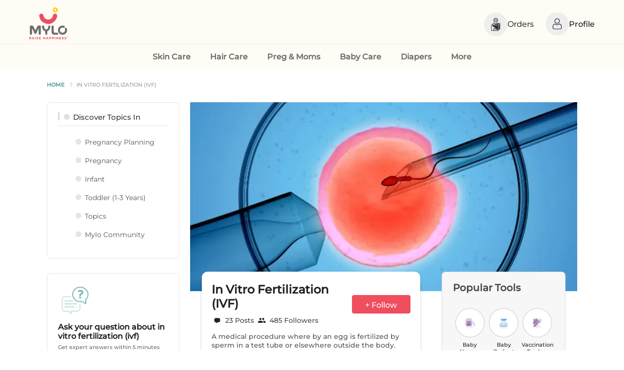

--- FILE ---
content_type: text/html; charset=utf-8
request_url: https://mylofamily.com/topic/ivf-671
body_size: 66228
content:
<!DOCTYPE html><html lang="en"><head><meta charSet="utf-8" data-next-head=""/><meta name="viewport" content="width=device-width, initial-scale=1.0, maximum-scale=1.0,user-scalable=no" data-next-head=""/><meta property="og:locale" content="en_US" data-next-head=""/><meta property="og:site_name" content="Mylo - Raise Happiness" data-next-head=""/><meta name="facebook-domain-verification" content="q360bp4kv7np10302baao4il6aum21" data-next-head=""/><link rel="preconnect" href="https://www.googletagmanager.com" data-next-head=""/><link rel="dns-prefetch" href="https://www.googletagmanager.com" data-next-head=""/><link rel="icon" href="https://images.myloapp.in/NestJsUploads/1682404377508-myloLogo.svg" sizes="any" type="image/svg+xml" data-next-head=""/><link rel="manifest" href="/manifest.json" data-next-head=""/><meta http-equiv="Accept-CH" content="DPR, Viewport-Width, Width" data-next-head=""/><meta name="theme-color" content="#ef4e5e" data-next-head=""/><link rel="apple-touch-icon" href="https://images.myloapp.in/NestJsUploads/1682404377508-myloLogo.svg" data-next-head=""/><link rel="canonical" href="https://mylofamily.com/topic/ivf-671" data-next-head=""/><link rel="preload" as="image" href="https://images.myloapp.in/tags/tags1657698150_1680419717.webp" data-next-head=""/><title data-next-head="">Explore Topics | Mylo</title><meta name="robots" content="index,follow" data-next-head=""/><meta name="description" content="Explore pregnancy and baby conception information at Mylo" data-next-head=""/><meta property="og:title" content="Explore Topics | Mylo" data-next-head=""/><meta property="og:description" content="Explore pregnancy and baby conception information at Mylo" data-next-head=""/><meta property="og:url" content="https://mylofamily.com/" data-next-head=""/><meta property="og:type" content="website" data-next-head=""/><meta property="og:image" content="https://mylofamily.com/v2/static/images/512mylo.png" data-next-head=""/><meta property="og:image:width" content="512" data-next-head=""/><meta property="og:image:height" content="512" data-next-head=""/><link data-next-font="" rel="preconnect" href="/" crossorigin="anonymous"/><link rel="preload" href="/_next/static/css/a0b5d67a3c8f4a60.css" as="style"/><script defer="" src="https://pdp.gokwik.co/v4/build/gokwik.js" data-next-head=""></script><input type="hidden" id="sellerDomain" data-next-head="" value="mylofamily.com"/><script type="application/ld+json" data-next-head="">{"@context": "https://schema.org",
                        "@graph": [{
                            "@type": "Organization",
                            "name": "Mylo - Raise Happiness",
                            "alternateName": "Mylo - Raise Happiness",
                            "url": "https://mylofamily.com",
                            "logo": "https://images.myloapp.in/NestJsUploads/1682404377508-myloLogo.svg"
                        }, {
                          "@type": "WebSite",
                          "@id": "https://mylofamily.com/#website",
                          "url": "https://mylofamily.com/",
                          "name": "Mylo - Raise Happiness",
                          "publisher": {
                            "@id": "https://mylofamily.com/#organization",
                            "name":"Mylo - Raise Happiness"
                          }
                        }, {
                          "@type": "WebPage",
                          "@id": "https://mylofamily.com/topic/ivf-671#webpage",
                          "url": "https://mylofamily.com/topic/ivf-671",
                          "inLanguage": "en",
                          "name": "Mylo topic",
                          "isPartOf": {
                            "@id": "https://mylofamily.com/#website"
                          },
                          "about": {
                            "@id": "https://mylofamily.com/#organization"
                          },
                          "datePublished": "2018-10-03T12:46:10+00:00",
                            "dateModified": "2021-12-16T09:46:06+00:00",
                            "image": {
                            "@type": "ImageObject",
                            "@id": "#primaryimage",
                            "url": "https://images.myloapp.in/NestJsUploads/1682404377508-myloLogo.svg",
                            "width": 800,
                            "height": 800,
                            "caption": ""
                          },
                          "primaryImageOfPage": {
                            "@id": "#primaryimage"
                          }
                        }]}</script><link rel="stylesheet" href="https://www.gstatic.com/dialogflow-console/fast/df-messenger/prod/v1/themes/df-messenger-default.css"/><link rel="stylesheet" href="/_next/static/css/a0b5d67a3c8f4a60.css" data-n-g=""/><noscript data-n-css=""></noscript><script defer="" noModule="" src="/_next/static/chunks/polyfills-42372ed130431b0a.js"></script><script src="/_next/static/chunks/webpack-b4e0c6ce53de020e.js" defer=""></script><script src="/_next/static/chunks/framework-760aff01e4991fc1.js" defer=""></script><script src="/_next/static/chunks/main-3d2845321ab9e439.js" defer=""></script><script src="/_next/static/chunks/pages/_app-724a586bce679673.js" defer=""></script><script src="/_next/static/chunks/6757ddb3-635564c2259d3654.js" defer=""></script><script src="/_next/static/chunks/7904-b88cc6936bcda5b5.js" defer=""></script><script src="/_next/static/chunks/8230-266f1beeaf561b84.js" defer=""></script><script src="/_next/static/chunks/4587-adb99b9316fe4544.js" defer=""></script><script src="/_next/static/chunks/847-6b1dd4031ed6716c.js" defer=""></script><script src="/_next/static/chunks/2418-488313c7254388f6.js" defer=""></script><script src="/_next/static/chunks/5192-f657f909151ff517.js" defer=""></script><script src="/_next/static/chunks/7936-92e16bfe01f07c5a.js" defer=""></script><script src="/_next/static/chunks/9312-cabcb93038e088c5.js" defer=""></script><script src="/_next/static/chunks/9915-ba524238abfa8896.js" defer=""></script><script src="/_next/static/chunks/7652-c7e8f0478c843b98.js" defer=""></script><script src="/_next/static/chunks/5396-c07dd2c5e2c32fd1.js" defer=""></script><script src="/_next/static/chunks/1664-b97f066ecf2a06dd.js" defer=""></script><script src="/_next/static/chunks/2993-e040675f0241729a.js" defer=""></script><script src="/_next/static/chunks/3300-0d952b28d17331e5.js" defer=""></script><script src="/_next/static/chunks/pages/topic/%5BtopicPage%5D-e4ac31851dd9aba4.js" defer=""></script><script src="/_next/static/FdymHg4_xwW_5LYEZcHm7/_buildManifest.js" defer=""></script><script src="/_next/static/FdymHg4_xwW_5LYEZcHm7/_ssgManifest.js" defer=""></script><style data-styled="" data-styled-version="5.3.5">.ebcOVa{padding-top:0px;margin-bottom:40px;}/*!sc*/
data-styled.g10[id="sc-951c6300-8"]{content:"ebcOVa,"}/*!sc*/
.ePLoQh{visibility:hidden;opacity:0;width:90%;max-width:400px;background-color:#333;-webkit-transform:translateX(-50%);-ms-transform:translateX(-50%);transform:translateX(-50%);color:#fff;text-align:center;border-radius:10px;padding:16px;position:fixed;z-index:99999;left:50%;bottom:30px;font-size:clamp(12px,15px,2vw);-webkit-transition:opacity 0.5s,bottom 0.5s;transition:opacity 0.5s,bottom 0.5s;}/*!sc*/
.ePLoQh.show{visibility:visible;opacity:1;bottom:30px;-webkit-animation:fadein 0.5s,fadeout 0.5s 2.5s;animation:fadein 0.5s,fadeout 0.5s 2.5s;}/*!sc*/
.ePLoQh > span{padding:12px 0 12px 12px;color:#ef4e5e;cursor:pointer;}/*!sc*/
@-webkit-keyframes fadeout{from{bottom:30px;opacity:1;}to{bottom:0;opacity:0;}}/*!sc*/
@keyframes fadeout{from{bottom:30px;opacity:1;}to{bottom:0;opacity:0;}}/*!sc*/
@media (max-width:720px){.ePLoQh{bottom:80px;}.ePLoQh.show{bottom:80px;}@-webkit-keyframes fadeout{from{bottom:80px;opacity:1;}to{bottom:0;opacity:0;}}@keyframes fadeout{from{bottom:80px;opacity:1;}to{bottom:0;opacity:0;}}}/*!sc*/
data-styled.g20[id="sc-951c6300-18"]{content:"ePLoQh,"}/*!sc*/
.cUFsHj{cursor:pointer;}/*!sc*/
.cUFsHj.lowOpacity{opacity:0.4;}/*!sc*/
@media (max-width:768px){.cUFsHj{cursor:default;}}/*!sc*/
data-styled.g506[id="sc-f739f6d1-3"]{content:"cUFsHj,"}/*!sc*/
.eoYFHP{background-color:#fff;text-transform:uppercase;}/*!sc*/
.eoYFHP ul{height:40px;padding:0px;display:-webkit-box;display:-webkit-flex;display:-ms-flexbox;display:flex;-webkit-align-items:center;-webkit-box-align:center;-ms-flex-align:center;align-items:center;width:100%;overflow:auto;}/*!sc*/
@media (max-width:720px){.eoYFHP ul{max-width:100%;padding:0 10px;}}/*!sc*/
@media (min-width:720px){.eoYFHP ul{-webkit-column-gap:7px;column-gap:7px;}}/*!sc*/
.eoYFHP ul::-webkit-scrollbar{display:none !important;}/*!sc*/
@media (min-width:720px){.eoYFHP.addClass{max-width:85%;margin:0 auto;}}/*!sc*/
data-styled.g557[id="sc-fa8908db-0"]{content:"eoYFHP,"}/*!sc*/
.hxeVWQ{font-size:11px;color:rgb(0 0 0 / 40%);font-weight:500;}/*!sc*/
.hxeVWQ.current{cursor:default;}/*!sc*/
@media (min-width:720px){.hxeVWQ{-webkit-column-gap:21px;column-gap:21px;}}/*!sc*/
.hxeVWQ.greenColor{color:#4b9d9b;font-weight:600;cursor:pointer;display:-webkit-box;display:-webkit-flex;display:-ms-flexbox;display:flex;-webkit-align-items:center;-webkit-box-align:center;-ms-flex-align:center;align-items:center;white-space:nowrap;}/*!sc*/
.hxeVWQ.greenColor:hover{-webkit-text-decoration:underline;text-decoration:underline;}/*!sc*/
@media (max-width:720px){.hxeVWQ.greenColor{cursor:default;}}/*!sc*/
.hxeVWQ:nth-last-child(1){width:30%;white-space:nowrap;text-overflow:ellipsis;pointer-events:none;cursor:not-allowed;}/*!sc*/
@media (max-width:720px){.hxeVWQ:nth-last-child(1){width:100%;}}/*!sc*/
data-styled.g558[id="sc-fa8908db-1"]{content:"hxeVWQ,"}/*!sc*/
.gPyevw{font-size:inherit;color:inherit;font-weight:inherit;margin:0;display:-webkit-inline-box;display:-webkit-inline-flex;display:-ms-inline-flexbox;display:inline-flex;-webkit-align-items:center;-webkit-box-align:center;-ms-flex-align:center;align-items:center;white-space:inherit;text-overflow:inherit;width:100%;}/*!sc*/
data-styled.g559[id="sc-fa8908db-2"]{content:"gPyevw,"}/*!sc*/
.gHRReh{width:10px;height:10px;opacity:0.4;-webkit-transform:rotate(270deg);-ms-transform:rotate(270deg);transform:rotate(270deg);margin:0 6px;}/*!sc*/
.gHRReh.hideArrow{display:none;}/*!sc*/
data-styled.g560[id="sc-fa8908db-3"]{content:"gHRReh,"}/*!sc*/
html{-webkit-scroll-behavior:smooth;-moz-scroll-behavior:smooth;-ms-scroll-behavior:smooth;scroll-behavior:smooth;}/*!sc*/
html.normal-scroll{-webkit-scroll-behavior:auto;-moz-scroll-behavior:auto;-ms-scroll-behavior:auto;scroll-behavior:auto;}/*!sc*/
*,*::after,*::before{box-sizing:border-box;}/*!sc*/
.noScroll{overflow:hidden !important;}/*!sc*/
body{margin:0;padding:0;background:#fff;font-family:'Montserrat';}/*!sc*/
a{-webkit-text-decoration:inherit;text-decoration:inherit;color:inherit;}/*!sc*/
@media (min-width:720px){a{cursor:pointer;}}/*!sc*/
@media (min-width:720px){#myBogoPopup{inset:50% auto auto 50% !important;-webkit-transform:translate(-50%,-50%) !important;-ms-transform:translate(-50%,-50%) !important;transform:translate(-50%,-50%) !important;}}/*!sc*/
a:visited{-webkit-text-decoration:inherit;text-decoration:inherit;color:inherit;}/*!sc*/
@media (min-width:720px){a:visited{cursor:pointer;}}/*!sc*/
ul{list-style:none;margin:0;padding:0;}/*!sc*/
ol{margin:0;padding:0;}/*!sc*/
h1,h2,h3,h4,h5,h6,p{margin:0;}/*!sc*/
a{-webkit-text-decoration:none;text-decoration:none;}/*!sc*/
.moe-main-class{display:none;height:100%;position:fixed;top:0;z-index:999;width:100%;background:#000000ab;-webkit-transition:all 1s ease-in;transition:all 1s ease-in;}/*!sc*/
@media (min-width:720px){.moe-main-class{visibility:hidden;}}/*!sc*/
#productId{border-collapse:collapse;width:80%;margin-top:30px;}/*!sc*/
#productId td,#productId th{border:1px solid #ddd;padding:8px;}/*!sc*/
#productId thead:nth-child(even){background-color:#f2f2f2;}/*!sc*/
#productId th{padding-top:12px;padding-bottom:12px;text-align:left;background-color:#f2f2f2;}/*!sc*/
.read_more{display:block;color:#63b0a8 !important;margin-top:6px;}/*!sc*/
.aplusopen .aplusplusheading{border-bottom:solid 1px hsl(0deg,0%,0%,64%);}/*!sc*/
.aplusopen .aplusplusheading:after{-webkit-transform:rotate(270deg);-ms-transform:rotate(270deg);transform:rotate(270deg);}/*!sc*/
.triggerClassAplus .rotateImageAplus{-webkit-transform:rotate(270deg);-ms-transform:rotate(270deg);transform:rotate(270deg);}/*!sc*/
.triggerClassAplus .aplusTitleSize{font-size:clamp(16px,2vw,18px);font-weight:600;}/*!sc*/
.snap-emi-slogan{display:none;}/*!sc*/
.defaultanchor{-webkit-text-decoration:initial;text-decoration:initial;color:blue;}/*!sc*/
@media (min-width:720px){.defaultanchor{cursor:pointer;}}/*!sc*/
.shareModal{position:absolute !important;bottom:-100px !important;-webkit-transition:-webkit-transform 500ms ease-in-out !important;-webkit-transition:transform 500ms ease-in-out !important;transition:transform 500ms ease-in-out !important;outline:none !important;}/*!sc*/
.shareModalOpen{-webkit-transform:translate(0,-100px) !important;-ms-transform:translate(0,-100px) !important;transform:translate(0,-100px) !important;}/*!sc*/
.shareModalClose{-webkit-transform:translate(0,150%) !important;-ms-transform:translate(0,150%) !important;transform:translate(0,150%) !important;}/*!sc*/
.bottomSheetProduct{position:absolute !important;bottom:-100% !important;-webkit-transition:-webkit-transform 500ms ease-in-out !important;-webkit-transition:transform 500ms ease-in-out !important;transition:transform 500ms ease-in-out !important;outline:none !important;}/*!sc*/
.bottomSheetProductPdp{position:absolute !important;-webkit-transition:-webkit-transform 500ms ease-in-out !important;-webkit-transition:transform 500ms ease-in-out !important;transition:transform 500ms ease-in-out !important;outline:none !important;}/*!sc*/
.bottomSheetPack{position:absolute !important;bottom:0 !important;outline:none !important;border-top-left-radius:20px !important;border-top-right-radius:20px !important;-webkit-transition:-webkit-transform 500ms ease-in-out !important;-webkit-transition:transform 500ms ease-in-out !important;transition:transform 500ms ease-in-out !important;outline:none !important;-webkit-transform:translate(0,100%) !important;-ms-transform:translate(0,100%) !important;transform:translate(0,100%) !important;padding:34px 0 0 0 !important;}/*!sc*/
.bottomSheetPackOpen{-webkit-transform:translate(0,0%) !important;-ms-transform:translate(0,0%) !important;transform:translate(0,0%) !important;}/*!sc*/
.bottomSheetProductOpen{-webkit-transform:translate(0,-100px) !important;-ms-transform:translate(0,-100px) !important;transform:translate(0,-100px) !important;}/*!sc*/
.bottomSheetProductClose{-webkit-transform:translate(0,150%) !important;-ms-transform:translate(0,150%) !important;transform:translate(0,150%) !important;}/*!sc*/
.consultModal{position:absolute !important;bottom:-600px !important;-webkit-transition:-webkit-transform 500ms ease-in-out !important;-webkit-transition:transform 500ms ease-in-out !important;transition:transform 500ms ease-in-out !important;outline:none !important;}/*!sc*/
.consultModalOpen{-webkit-transform:translate(0,-600px) !important;-ms-transform:translate(0,-600px) !important;transform:translate(0,-600px) !important;min-width:80%;}/*!sc*/
.consultModalClose{-webkit-transform:translate(0,150%) !important;-ms-transform:translate(0,150%) !important;transform:translate(0,150%) !important;}/*!sc*/
.noScroll{overflow:hidden !important;}/*!sc*/
.sectionTitle{font-size:clamp(16px,2vw,18px);font-weight:bold;padding-left:10px;-webkit-letter-spacing:1px;-moz-letter-spacing:1px;-ms-letter-spacing:1px;letter-spacing:1px;text-transform:uppercase;padding-bottom:16px;}/*!sc*/
@media (min-width:768px){.sectionTitle{padding-left:0px;}}/*!sc*/
data-styled.g562[id="sc-global-iLwPJm1"]{content:"sc-global-iLwPJm1,"}/*!sc*/
.vuXrm{width:100%;max-width:1200px;margin:3em 1em;display:grid;grid-template-columns:400px 1fr;}/*!sc*/
@media (max-width:720px){.vuXrm{grid-template-columns:1fr;}}/*!sc*/
data-styled.g564[id="sc-ce8723d5-0"]{content:"vuXrm,"}/*!sc*/
.emJNdZ{display:-webkit-box;display:-webkit-flex;display:-ms-flexbox;display:flex;-webkit-align-items:flex-start;-webkit-box-align:flex-start;-ms-flex-align:flex-start;align-items:flex-start;}/*!sc*/
@media (max-width:720px){.emJNdZ{-webkit-flex-wrap:wrap;-ms-flex-wrap:wrap;flex-wrap:wrap;}}/*!sc*/
data-styled.g565[id="sc-ce8723d5-1"]{content:"emJNdZ,"}/*!sc*/
.eazXph{overflow:hidden;-webkit-box-flex:1;-webkit-flex-grow:1;-ms-flex-positive:1;flex-grow:1;}/*!sc*/
@media (max-width:720px){.eazXph{-webkit-flex-basis:100%;-ms-flex-preferred-size:100%;flex-basis:100%;}}/*!sc*/
data-styled.g566[id="sc-ce8723d5-2"]{content:"eazXph,"}/*!sc*/
.hTxVOH{width:100%;color:white;overflow:hidden;border-right:1px solid #00000018;position:relative;}/*!sc*/
@media (max-width:720px){.hTxVOH{border-right:none;border-bottom:1px solid #00000018;}}/*!sc*/
.hTxVOH label{display:-webkit-box;display:-webkit-flex;display:-ms-flexbox;display:flex;padding:0 1em;color:#000000c7;font-weight:bold;position:relative;}/*!sc*/
@media (max-width:720px){.hTxVOH label{-webkit-box-pack:justify;-webkit-justify-content:space-between;-ms-flex-pack:justify;justify-content:space-between;cursor:default;padding:10px 1em;display:-webkit-box;display:-webkit-flex;display:-ms-flexbox;display:flex;-webkit-align-items:center;-webkit-box-align:center;-ms-flex-align:center;align-items:center;}}/*!sc*/
@media (max-width:720px){.hTxVOH label::after{content:'+';width:40px;text-align:center;-webkit-transition:all 0.35s;transition:all 0.35s;font-size:25px;font-weight:500;color:#000000a8;}}/*!sc*/
.hTxVOH .tab-content{max-height:100vh;padding:0 1em;color:black;-webkit-transition:all 0.35s ease;transition:all 0.35s ease;display:-webkit-box;display:-webkit-flex;display:-ms-flexbox;display:flex;}/*!sc*/
@media (max-width:720px){.hTxVOH .tab-content{max-height:0;-webkit-box-pack:start;-webkit-justify-content:flex-start;-ms-flex-pack:start;justify-content:flex-start;}}/*!sc*/
data-styled.g567[id="sc-ce8723d5-3"]{content:"hTxVOH,"}/*!sc*/
.brtCyA{position:absolute;opacity:0;z-index:-1;}/*!sc*/
@media (max-width:720px){.brtCyA:checked + .tab-label::after{content:'-';font-size:25px;font-weight:500;color:#0000004a;}}/*!sc*/
.brtCyA:checked ~ .tab-content{max-height:100vh;padding-bottom:8px;}/*!sc*/
data-styled.g568[id="sc-ce8723d5-4"]{content:"brtCyA,"}/*!sc*/
.hZUYai{font-size:13px;text-transform:uppercase;color:rgba(0,0,0,0.8);padding:18px 0 0;cursor:pointer;display:block;}/*!sc*/
.hZUYai:hover{color:#0000007d;}/*!sc*/
@media (max-width:720px){.hZUYai{cursor:default;padding:8px 0;}}/*!sc*/
data-styled.g569[id="sc-ce8723d5-5"]{content:"hZUYai,"}/*!sc*/
.cbehzK{padding-bottom:6px;color:rgba(0,0,0,0.8);font-size:16px;font-weight:600;}/*!sc*/
data-styled.g570[id="sc-ce8723d5-6"]{content:"cbehzK,"}/*!sc*/
.bxpKGm{width:65%;font-size:13px;color:rgba(0,0,0,0.8);font-weight:500;padding:12px 0 0;}/*!sc*/
@media (max-width:720px){.bxpKGm{width:100%;padding:16px 0px;}}/*!sc*/
.bxpKGm .list{list-style:none;}/*!sc*/
.bxpKGm .list li{margin:16px 0;}/*!sc*/
data-styled.g571[id="sc-ce8723d5-7"]{content:"bxpKGm,"}/*!sc*/
@media (max-width:720px){.iEGjDd{padding:0 12px;}}/*!sc*/
data-styled.g572[id="sc-ce8723d5-8"]{content:"iEGjDd,"}/*!sc*/
.eLnpjg{padding:10px 0;display:-webkit-box;display:-webkit-flex;display:-ms-flexbox;display:flex;-webkit-column-gap:16px;column-gap:16px;}/*!sc*/
@media (max-width:720px){.eLnpjg{display:-webkit-box;display:-webkit-flex;display:-ms-flexbox;display:flex;-webkit-align-items:center;-webkit-box-align:center;-ms-flex-align:center;align-items:center;-webkit-box-pack:start;-webkit-justify-content:flex-start;-ms-flex-pack:start;justify-content:flex-start;}}/*!sc*/
data-styled.g573[id="sc-ce8723d5-9"]{content:"eLnpjg,"}/*!sc*/
.hbrVOB{border-radius:12px;display:inline;padding:6px 0px 0 0;margin:8px 0;}/*!sc*/
.hbrVOB svg{width:50px;height:auto;}/*!sc*/
data-styled.g576[id="sc-ce8723d5-12"]{content:"hbrVOB,"}/*!sc*/
.hcXTck{display:-webkit-box;display:-webkit-flex;display:-ms-flexbox;display:flex;}/*!sc*/
@media (max-width:720px){.hcXTck{display:block;padding:30px 14px;}}/*!sc*/
data-styled.g581[id="sc-55e322e2-4"]{content:"hcXTck,"}/*!sc*/
.hEUUMQ{-webkit-flex-basis:40%;-ms-flex-preferred-size:40%;flex-basis:40%;padding-left:0;}/*!sc*/
@media (max-width:720px){.hEUUMQ{padding-left:0px;}}/*!sc*/
data-styled.g583[id="sc-55e322e2-6"]{content:"hEUUMQ,"}/*!sc*/
.flcOXT .tableHead{font-size:clamp(18px,3vw,20px);color:#777;padding:10px 0;font-weight:600;}/*!sc*/
.flcOXT h1,.flcOXT h2{font-size:clamp(18px,3vw,20px);color:#777;padding:10px 0;}/*!sc*/
.flcOXT h3{font-size:clamp(14px,3vw,16px);color:#777;padding:5px 0;}/*!sc*/
.flcOXT h4{font-size:clamp(14px,3vw,16px);color:#777;padding:5px 0;}/*!sc*/
.flcOXT .ansText{font-size:clamp(12px,3vw,14px);}/*!sc*/
.flcOXT .questionName{font-size:clamp(14px,3vw,16px);font-weight:600;}/*!sc*/
.flcOXT p{font-size:clamp(12px,2vw,14px);padding:6px 0;}/*!sc*/
.flcOXT p a{color:blue;-webkit-text-decoration:underline;text-decoration:underline;}/*!sc*/
.flcOXT li{font-size:clamp(12px,2vw,14px);padding:6px 0;font-weight:bold;color:#000000ab;}/*!sc*/
.flcOXT li p{color:black;font-weight:400;}/*!sc*/
.flcOXT strong{color:#000000ab;}/*!sc*/
.flcOXT span{font-size:clamp(12px,2vw,14px);}/*!sc*/
.flcOXT ol{padding:0 16px;}/*!sc*/
.flcOXT table{border:none;width:100% !important;}/*!sc*/
.flcOXT table th{border:none;color:#777;}/*!sc*/
.flcOXT table tr{border:none;display:-webkit-box;display:-webkit-flex;display:-ms-flexbox;display:flex;-webkit-column-gap:4px;column-gap:4px;-webkit-box-pack:start;-webkit-justify-content:flex-start;-ms-flex-pack:start;justify-content:flex-start;}/*!sc*/
.flcOXT table td{border:none !important;color:#777;padding:10px 0;width:auto !important;height:auto !important;white-space:normal !important;-webkit-transition:all 0.18s ease;transition:all 0.18s ease;display:-webkit-box;display:-webkit-flex;display:-ms-flexbox;display:flex;font-size:12px;}/*!sc*/
.flcOXT table td:nth-child(1){-webkit-flex-basis:75%;-ms-flex-preferred-size:75%;flex-basis:75%;}/*!sc*/
.flcOXT table td:nth-child(2){-webkit-flex-basis:30%;-ms-flex-preferred-size:30%;flex-basis:30%;-webkit-box-pack:center;-webkit-justify-content:center;-ms-flex-pack:center;justify-content:center;}/*!sc*/
.flcOXT table td:nth-child(3){-webkit-flex-basis:30%;-ms-flex-preferred-size:30%;flex-basis:30%;-webkit-box-pack:center;-webkit-justify-content:center;-ms-flex-pack:center;justify-content:center;}/*!sc*/
.flcOXT table td:nth-child(4){-webkit-flex-basis:30%;-ms-flex-preferred-size:30%;flex-basis:30%;-webkit-box-pack:center;-webkit-justify-content:center;-ms-flex-pack:center;justify-content:center;}/*!sc*/
@media (max-width:720px){.flcOXT table td{padding:10px 0;}}/*!sc*/
.flcOXT table td a{-webkit-text-decoration:none !important;text-decoration:none !important;color:inherit !important;font-size:clamp(10px,2vw,12px);}/*!sc*/
.flcOXT table td a:hover{opacity:0.8;}/*!sc*/
.flcOXT table th{text-align:center;padding-bottom:10px;font-size:12px;}/*!sc*/
.flcOXT table th:nth-child(1){-webkit-flex-basis:75%;-ms-flex-preferred-size:75%;flex-basis:75%;}/*!sc*/
.flcOXT table th:nth-child(2){-webkit-flex-basis:30%;-ms-flex-preferred-size:30%;flex-basis:30%;}/*!sc*/
.flcOXT table th:nth-child(3){-webkit-flex-basis:30%;-ms-flex-preferred-size:30%;flex-basis:30%;}/*!sc*/
.flcOXT table th:nth-child(4){-webkit-flex-basis:30%;-ms-flex-preferred-size:30%;flex-basis:30%;}/*!sc*/
data-styled.g584[id="sc-55e322e2-7"]{content:"flcOXT,"}/*!sc*/
.ehiqLk{text-align:center;cursor:pointer;}/*!sc*/
data-styled.g588[id="sc-db88d9d-0"]{content:"ehiqLk,"}/*!sc*/
.gnxnBO span{margin:0 6px !important;}/*!sc*/
data-styled.g589[id="sc-db88d9d-1"]{content:"gnxnBO,"}/*!sc*/
.gThjYJ{font-size:13px;padding:10px 0;color:#606060;cursor:pointer;}/*!sc*/
data-styled.g590[id="sc-db88d9d-2"]{content:"gThjYJ,"}/*!sc*/
.ZowOa{font-size:11px;color:rgb(0 0 0 / 44%);padding:10px 6px 16px;}/*!sc*/
data-styled.g591[id="sc-db88d9d-3"]{content:"ZowOa,"}/*!sc*/
.lgqOVw{padding:0px 50px 50px;display:-webkit-box;display:-webkit-flex;display:-ms-flexbox;display:flex;position:relative;text-align:center;overflow:hidden;height:70vh;background-color:#fffcf5;-webkit-align-items:center;-webkit-box-align:center;-ms-flex-align:center;align-items:center;}/*!sc*/
@media (max-width:768px){.lgqOVw{padding:20px 20px 40%;height:auto;}}/*!sc*/
.lgqOVw h2{font-size:clamp(20px,2vw,36px);margin-bottom:2%;color:rgba(0,0,0,0.7);}/*!sc*/
.lgqOVw img{margin-bottom:5%;}/*!sc*/
@media (max-width:768px){.lgqOVw img{width:80px;}}/*!sc*/
.lgqOVw h3{font-size:clamp(30px,2vw,48px);margin-bottom:10%;opacity:0.6;}/*!sc*/
@media (max-width:768px){.lgqOVw h3{margin-bottom:40px;}}/*!sc*/
.lgqOVw .brands{margin:auto;width:100%;margin-top:3%;padding:20px 0px;border:2px solid rgba(0,0,0,0.4);border-radius:1.5rem;color:rgba(0,0,0,0.7);}/*!sc*/
@media (max-width:768px){.lgqOVw .brands{display:-webkit-box;display:-webkit-flex;display:-ms-flexbox;display:flex;-webkit-align-items:center;-webkit-box-align:center;-ms-flex-align:center;align-items:center;padding:10px 0px;}}/*!sc*/
.lgqOVw p{font-weight:500;font-size:clamp(16px,2vw,20px);padding:20px 0;}/*!sc*/
.lgqOVw a{font-size:13px;padding:10px;border-right:2px solid rgba(0,0,0,0.4);font-weight:600;}/*!sc*/
.lgqOVw a:last-child{border-right:none;}/*!sc*/
.lgqOVw .bgWave{display:none;}/*!sc*/
@media (min-width:768px){.lgqOVw .bgWave{position:absolute;inset:0;z-index:1;height:auto;width:100%;display:block;aspect-ratio:2;top:20%;}}/*!sc*/
.lgqOVw .bgWaveMobile{position:absolute;inset:0;height:auto;width:100%;top:40%;}/*!sc*/
@media (min-width:768px){.lgqOVw .bgWaveMobile{display:none;}}/*!sc*/
.lgqOVw .myloInfo{position:relative;z-index:2;left:50%;-webkit-transform:translateX(-50%);-ms-transform:translateX(-50%);transform:translateX(-50%);}/*!sc*/
data-styled.g592[id="sc-d66b6306-0"]{content:"lgqOVw,"}/*!sc*/
.iJgHKl .bottomImg{width:60%;object-fit:unset;margin:auto;display:block;}/*!sc*/
@media (max-width:720px){.iJgHKl .bottomImg{visibility:hidden;display:none !important;}}/*!sc*/
.iJgHKl .social{background:#fff0db;padding-top:3%;}/*!sc*/
.iJgHKl .footnote{padding:3%;}/*!sc*/
data-styled.g593[id="sc-51ecc73b-0"]{content:"iJgHKl,"}/*!sc*/
.hfppLE{display:-webkit-box;display:-webkit-flex;display:-ms-flexbox;display:flex;-webkit-box-pack:space-around;-webkit-justify-content:space-around;-ms-flex-pack:space-around;justify-content:space-around;padding:100px 80px 40px 80px;background:#fff0db;width:100%;}/*!sc*/
@media (max-width:720px){.hfppLE{background:#fff1db;}}/*!sc*/
.hfppLE .footerLeft{-webkit-flex-basis:25%;-ms-flex-preferred-size:25%;flex-basis:25%;}/*!sc*/
.hfppLE .footerLeft img{width:30%;}/*!sc*/
.hfppLE .footerLeft .brandTag{color:#939393;font-size:20px;font-weight:500;padding:10px 0 14px;}/*!sc*/
.hfppLE .footerLeft .brandMsg{color:#939393;font-size:14px;font-weight:400;line-height:30px;}/*!sc*/
@media (max-width:720px){.hfppLE .footerLeft{text-align:center;}}/*!sc*/
.hfppLE .footerRight{-webkit-flex-basis:55%;-ms-flex-preferred-size:55%;flex-basis:55%;display:-webkit-box;display:-webkit-flex;display:-ms-flexbox;display:flex;-webkit-align-items:baseline;-webkit-box-align:baseline;-ms-flex-align:baseline;align-items:baseline;-webkit-column-gap:80px;column-gap:80px;}/*!sc*/
@media (max-width:720px){.hfppLE .footerRight{-webkit-column-gap:0px;column-gap:0px;-webkit-flex-wrap:wrap;-ms-flex-wrap:wrap;flex-wrap:wrap;-webkit-box-pack:justify;-webkit-justify-content:space-between;-ms-flex-pack:justify;justify-content:space-between;}}/*!sc*/
@media (max-width:720px){.hfppLE{display:block;padding:20px;-webkit-column-gap:40px;column-gap:40px;-webkit-flex-wrap:wrap;-ms-flex-wrap:wrap;flex-wrap:wrap;}}/*!sc*/
data-styled.g594[id="sc-51ecc73b-1"]{content:"hfppLE,"}/*!sc*/
.jFOueu{display:-webkit-box;display:-webkit-flex;display:-ms-flexbox;display:flex;min-height:45vh;margin-top:30px;width:100%;-webkit-box-pack:justify;-webkit-justify-content:space-between;-ms-flex-pack:justify;justify-content:space-between;}/*!sc*/
@media (max-width:768px){.jFOueu{-webkit-flex-direction:column;-ms-flex-direction:column;flex-direction:column;width:100%;}}/*!sc*/
data-styled.g596[id="sc-2541830d-0"]{content:"jFOueu,"}/*!sc*/
.ceVDzJ{position:absolute;width:200px;border-bottom:1px solid #dadada;top:40%;-webkit-transform:rotate(90deg);-ms-transform:rotate(90deg);transform:rotate(90deg);height:1px;left:38%;z-index:200;}/*!sc*/
@media (max-width:720px){.ceVDzJ{display:none;}}/*!sc*/
data-styled.g597[id="sc-2541830d-1"]{content:"ceVDzJ,"}/*!sc*/
.diZKYY{-webkit-flex-basis:30%;-ms-flex-preferred-size:30%;flex-basis:30%;}/*!sc*/
@media (min-width:768px){.diZKYY{padding-left:5%;}}/*!sc*/
data-styled.g598[id="sc-c7fdf4ee-0"]{content:"diZKYY,"}/*!sc*/
.kPDvzk{display:-webkit-box;display:-webkit-flex;display:-ms-flexbox;display:flex;-webkit-box-pack:justify;-webkit-justify-content:space-between;-ms-flex-pack:justify;justify-content:space-between;padding-top:20px;}/*!sc*/
@media (max-width:768px){.kPDvzk{-webkit-flex-direction:column;-ms-flex-direction:column;flex-direction:column;margin-bottom:30px;-webkit-align-items:center;-webkit-box-align:center;-ms-flex-align:center;align-items:center;}}/*!sc*/
data-styled.g599[id="sc-c7fdf4ee-1"]{content:"kPDvzk,"}/*!sc*/
.bbFFaZ{text-align:center;-webkit-letter-spacing:4.6px;-moz-letter-spacing:4.6px;-ms-letter-spacing:4.6px;letter-spacing:4.6px;font-size:clamp(14px,2vw,18px);font-weight:600;opacity:0.7;}/*!sc*/
.bbFFaZ::after{width:234px;height:3px;margin:10px 110px 0;opacity:0.09;background-color:#000;display:block;content:'';}/*!sc*/
@media (min-width:1600px){.bbFFaZ::after{margin:10px 110px 0;}}/*!sc*/
@media (max-width:1400px){.bbFFaZ::after{margin:10px 110px 0;}}/*!sc*/
@media (max-width:768px){.bbFFaZ::after{margin:10px auto 0;}}/*!sc*/
.bxRFYj{text-align:center;-webkit-letter-spacing:4.6px;-moz-letter-spacing:4.6px;-ms-letter-spacing:4.6px;letter-spacing:4.6px;font-size:clamp(14px,2vw,18px);font-weight:600;opacity:0.7;}/*!sc*/
.bxRFYj::after{width:120px;height:3px;margin:10px 310px 0;opacity:0.09;background-color:#000;display:block;content:'';}/*!sc*/
@media (min-width:1600px){.bxRFYj::after{margin:10px 355px 0;}}/*!sc*/
@media (max-width:1400px){.bxRFYj::after{margin:10px 270px 0;}}/*!sc*/
@media (max-width:768px){.bxRFYj::after{margin:10px auto 0;}}/*!sc*/
data-styled.g600[id="sc-c7fdf4ee-2"]{content:"bbFFaZ,bxRFYj,"}/*!sc*/
.bFqJcn{text-align:center;}/*!sc*/
.bFqJcn p{font-size:14px;color:#050d3a;opacity:0.87;max-width:205px;margin-top:16px;}/*!sc*/
data-styled.g601[id="sc-c7fdf4ee-3"]{content:"bFqJcn,"}/*!sc*/
.exsTXr{-webkit-flex-basis:50%;-ms-flex-preferred-size:50%;flex-basis:50%;}/*!sc*/
data-styled.g603[id="sc-eaac1e11-0"]{content:"exsTXr,"}/*!sc*/
.hRYPRJ{display:-webkit-box;display:-webkit-flex;display:-ms-flexbox;display:flex;-webkit-flex-wrap:wrap;-ms-flex-wrap:wrap;flex-wrap:wrap;padding-top:30px;}/*!sc*/
data-styled.g604[id="sc-eaac1e11-1"]{content:"hRYPRJ,"}/*!sc*/
.CEkXo{--gap:1rem;display:-webkit-box;display:-webkit-flex;display:-ms-flexbox;display:flex;overflow:hidden;-webkit-user-select:none;-moz-user-select:none;-ms-user-select:none;user-select:none;gap:var(--gap);}/*!sc*/
.CEkXo div{-webkit-flex-shrink:0;-ms-flex-negative:0;flex-shrink:0;display:-webkit-box;display:-webkit-flex;display:-ms-flexbox;display:flex;-webkit-box-pack:space-around;-webkit-justify-content:space-around;-ms-flex-pack:space-around;justify-content:space-around;max-width:850px;gap:var(--gap);-webkit-animation:scroll 10s linear infinite;animation:scroll 10s linear infinite;}/*!sc*/
@-webkit-keyframes scroll{from{-webkit-transform:translateX(0);-ms-transform:translateX(0);transform:translateX(0);}to{-webkit-transform:translateX(calc(-100% - var(--gap)));-ms-transform:translateX(calc(-100% - var(--gap)));transform:translateX(calc(-100% - var(--gap)));}}/*!sc*/
@keyframes scroll{from{-webkit-transform:translateX(0);-ms-transform:translateX(0);transform:translateX(0);}to{-webkit-transform:translateX(calc(-100% - var(--gap)));-ms-transform:translateX(calc(-100% - var(--gap)));transform:translateX(calc(-100% - var(--gap)));}}/*!sc*/
@media (min-width:768px){.CEkXo{padding-right:5%;}}/*!sc*/
.CEkXy{--gap:1rem;display:-webkit-box;display:-webkit-flex;display:-ms-flexbox;display:flex;overflow:hidden;-webkit-user-select:none;-moz-user-select:none;-ms-user-select:none;user-select:none;gap:var(--gap);}/*!sc*/
.CEkXy div{-webkit-flex-shrink:0;-ms-flex-negative:0;flex-shrink:0;display:-webkit-box;display:-webkit-flex;display:-ms-flexbox;display:flex;-webkit-box-pack:space-around;-webkit-justify-content:space-around;-ms-flex-pack:space-around;justify-content:space-around;max-width:650px;gap:var(--gap);-webkit-animation:scroll 10s linear infinite;animation:scroll 10s linear infinite;}/*!sc*/
@-webkit-keyframes scroll{from{-webkit-transform:translateX(0);-ms-transform:translateX(0);transform:translateX(0);}to{-webkit-transform:translateX(calc(-100% - var(--gap)));-ms-transform:translateX(calc(-100% - var(--gap)));transform:translateX(calc(-100% - var(--gap)));}}/*!sc*/
@keyframes scroll{from{-webkit-transform:translateX(0);-ms-transform:translateX(0);transform:translateX(0);}to{-webkit-transform:translateX(calc(-100% - var(--gap)));-ms-transform:translateX(calc(-100% - var(--gap)));transform:translateX(calc(-100% - var(--gap)));}}/*!sc*/
@media (min-width:768px){.CEkXy{padding-right:5%;}}/*!sc*/
data-styled.g605[id="sc-eaac1e11-2"]{content:"CEkXo,CEkXy,"}/*!sc*/
.ifXvUB{width:17%;}/*!sc*/
data-styled.g606[id="sc-eaac1e11-3"]{content:"ifXvUB,"}/*!sc*/
.hQqoZB{position:absolute;height:200px;width:52vw;left:47%;z-index:80;background:linear-gradient( 90deg,rgba(239,240,240,1) 10%,#eff0f054 20%,rgb(33 173 173 / 0%) 80%,rgba(239,240,240,0.7484243697478992) 90%,rgba(239,240,240,1) 100% );}/*!sc*/
@media (max-width:1400px){.hQqoZB{left:43%;width:56vw;}}/*!sc*/
@media (max-width:768px){.hQqoZB{display:none;width:70px;left:0;height:120px;}}/*!sc*/
data-styled.g607[id="sc-eaac1e11-4"]{content:"hQqoZB,"}/*!sc*/
.kqjedY{display:-webkit-box;display:-webkit-flex;display:-ms-flexbox;display:flex;-webkit-box-pack:center;-webkit-justify-content:center;-ms-flex-pack:center;justify-content:center;-webkit-align-items:center;-webkit-box-align:center;-ms-flex-align:center;align-items:center;padding:8px 14px 50px;-webkit-flex-direction:column;-ms-flex-direction:column;flex-direction:column;background-color:#eff0f0;margin:6em 0 1em;position:relative;}/*!sc*/
@media (max-width:720px){.kqjedY{-webkit-align-items:center;-webkit-box-align:center;-ms-flex-align:center;align-items:center;padding:8px 14px 26px;}}/*!sc*/
data-styled.g609[id="sc-c42f48bd-0"]{content:"kqjedY,"}/*!sc*/
.dxWiuM{width:100%;height:auto;position:absolute;background:#eff0f0;top:0;-webkit-transform:translate(0,-98% );-ms-transform:translate(0,-98% );transform:translate(0,-98% );}/*!sc*/
.kEoRJB{width:100%;height:auto;position:absolute;bottom:0;-webkit-transform:none );-ms-transform:none );transform:none );}/*!sc*/
data-styled.g611[id="sc-c42f48bd-2"]{content:"dxWiuM,kEoRJB,"}/*!sc*/
.fxxIII{display:none;}/*!sc*/
@media (max-width:720px){.fxxIII{display:block;width:24px;height:24px;margin-right:6px;margin-top:3px;}}/*!sc*/
data-styled.g639[id="sc-9b20e92-4"]{content:"fxxIII,"}/*!sc*/
.dbTnfW{display:none;}/*!sc*/
@media (max-width:720px){.dbTnfW{display:block;position:relative;margin:0 20px 0px 10px;}}/*!sc*/
data-styled.g640[id="sc-9b20e92-5"]{content:"dbTnfW,"}/*!sc*/
.cERlqm{display:-webkit-box;display:-webkit-flex;display:-ms-flexbox;display:flex;-webkit-align-items:center;-webkit-box-align:center;-ms-flex-align:center;align-items:center;position:relative;}/*!sc*/
@media (max-width:720px){.cERlqm{-webkit-order:2;-ms-flex-order:2;order:2;-webkit-flex-basis:22%;-ms-flex-preferred-size:22%;flex-basis:22%;}}/*!sc*/
data-styled.g644[id="sc-9b20e92-9"]{content:"cERlqm,"}/*!sc*/
.gkCoIN{display:block;}/*!sc*/
@media (max-width:720px){.gkCoIN{display:none;}}/*!sc*/
data-styled.g652[id="sc-9b20e92-17"]{content:"gkCoIN,"}/*!sc*/
.hdhtci{display:none;}/*!sc*/
@media (max-width:720px){.hdhtci{display:block;}}/*!sc*/
data-styled.g653[id="sc-9b20e92-18"]{content:"hdhtci,"}/*!sc*/
.dzJiuz{width:100%;max-width:56%;position:relative;z-index:998;}/*!sc*/
@media (max-width:720px){}/*!sc*/
@media (max-width:720px){.dzJiuz svg{position:absolute;left:17px;top:23px;width:14px;height:14px;}}/*!sc*/
.dzJiuz .iconSectionFocus{position:absolute;right:0;top:0;display:-webkit-box;display:-webkit-flex;display:-ms-flexbox;display:flex;background:rgb(239,78,94);height:100%;border-radius:0 20px 20px 0;width:60px;}/*!sc*/
.dzJiuz .iconSectionFocus svg{width:20px;height:20px;position:absolute;top:10px;right:22px;}/*!sc*/
.dzJiuz .iconSection svg{width:16px;opacity:0.5;height:16px;position:absolute;top:14px;right:22px;}/*!sc*/
.dzJiuz .typicalStyle{width:100%;border:solid 1px rgba(0,0,0,0);background-color:#eee;height:32px;padding:20px 12px 20px 20px;outline:none;-webkit-transition:border 0.3s ease;transition:border 0.3s ease;font-family:Montserrat;border-radius:20px;cursor:pointer;}/*!sc*/
.dzJiuz .typicalStyle p{line-height:0;font-size:16px;}/*!sc*/
@media (max-width:720px){.dzJiuz .typicalStyle{padding-left:0px;}}/*!sc*/
.dzJiuz input{width:100%;border-radius:20px;border:solid 1px rgba(0,0,0,0);background-color:#f5f5f6;height:32px;padding:20px 12px 20px 34px;outline:none;-webkit-transition:border 0.3s ease;transition:border 0.3s ease;font-family:Montserrat;}/*!sc*/
@media (max-width:720px){.dzJiuz input{height:40px;border-radius:4px;}}/*!sc*/
.dzJiuz input:focus{border:solid 1px #384140;border-radius:4px;}/*!sc*/
@media (min-width:720px){.dzJiuz input:focus{border:solid 1px rgba(0,0,0,0.28);border-radius:20px;background:#fff;caret-color:rgb(239,78,94);}.dzJiuz input:focus svg{top:30%;left:35%;position:absolute;}}/*!sc*/
@media (max-width:720px){}/*!sc*/
.dzJiuz input::-webkit-input-placeholder{color:hsl(0deg,0%,0%,60%);font-size:13px;opacity:0.5;font-weight:500;}/*!sc*/
.dzJiuz input::-moz-placeholder{color:hsl(0deg,0%,0%,60%);font-size:13px;opacity:0.5;font-weight:500;}/*!sc*/
.dzJiuz input:-ms-input-placeholder{color:hsl(0deg,0%,0%,60%);font-size:13px;opacity:0.5;font-weight:500;}/*!sc*/
.dzJiuz input::placeholder{color:hsl(0deg,0%,0%,60%);font-size:13px;opacity:0.5;font-weight:500;}/*!sc*/
.dzJiuz button{border:none;outline:none;background:#63b0a8;width:40px;height:36px;border-radius:0 6px 6px 0;position:absolute;right:0;top:19px;cursor:pointer;}/*!sc*/
.dzJiuz button img{width:20px;height:20px;}/*!sc*/
@media (max-width:720px){.dzJiuz{max-width:100%;position:absolute;top:64px;left:0;padding:0 4px;background:#fff;}}/*!sc*/
.dzJiuz .search_back{opacity:0.8;}/*!sc*/
data-styled.g655[id="sc-9b20e92-20"]{content:"dzJiuz,"}/*!sc*/
.cbEBHt{display:none;}/*!sc*/
@media (max-width:720px){.cbEBHt{display:block;margin-top:8px;display:block;}}/*!sc*/
.cbEBHt img{width:100%;height:auto;position:relative;top:2px;opacity:0.9;}/*!sc*/
data-styled.g658[id="sc-9b20e92-23"]{content:"cbEBHt,"}/*!sc*/
.drzOVd{margin:0 0 10px;height:64px;background:hsl(180deg 4% 90% / 24%);cursor:pointer;}/*!sc*/
@media (min-width:720px){}/*!sc*/
.drzOVd.desktopLogin{background:none;height:auto;margin:0;}/*!sc*/
.drzOVd .accountIcon{width:40px !important;height:40px !important;border-radius:0 !important;}/*!sc*/
.drzOVd .low{opacity:0.4;}/*!sc*/
@media (min-width:720px){.drzOVd span{position:relative;top:2;}}/*!sc*/
.drzOVd .logoutText{margin-left:5px;font-size:14px;}/*!sc*/
.drzOVd .logout{font-size:12px;font-weight:500;display:-webkit-box;display:-webkit-flex;display:-ms-flexbox;display:flex;color:hsl(0deg,0%,0%,80%);line-height:1;-webkit-align-items:center;-webkit-box-align:center;-ms-flex-align:center;align-items:center;}/*!sc*/
.drzOVd .logout p{font-weight:500 !important;color:rgb(0 0 0 / 80%);font-size:14px;}/*!sc*/
.drzOVd .logout > div{width:100%;}/*!sc*/
.drzOVd .logout .desktopSideDrawerLogout{-webkit-flex-direction:row;-ms-flex-direction:row;flex-direction:row;-webkit-column-gap:8px;column-gap:8px;font-size:15px;}/*!sc*/
.drzOVd .desktopLoginButton{font-size:12px;font-weight:500;display:-webkit-box;display:-webkit-flex;display:-ms-flexbox;display:flex;-webkit-flex-direction:row;-ms-flex-direction:row;flex-direction:row;-webkit-column-gap:20px;column-gap:20px;padding:0 16px;color:hsl(0deg,0%,0%,87%);height:100%;-webkit-align-items:center;-webkit-box-align:center;-ms-flex-align:center;align-items:center;}/*!sc*/
@media (min-width:768px){.drzOVd .desktopLoginButton{margin-left:29px;}}/*!sc*/
.drzOVd .desktopLoginButton img{width:32px;height:32px;border-radius:50%;position:relative;bottom:1px;}/*!sc*/
.drzOVd .desktopLoginButton > div{width:100%;}/*!sc*/
.drzOVd .loginButton{font-size:12px;font-weight:500;display:-webkit-box;display:-webkit-flex;display:-ms-flexbox;display:flex;gap:10px;color:hsl(0deg,0%,0%,87%);height:100%;-webkit-align-items:center;-webkit-box-align:center;-ms-flex-align:center;align-items:center;line-height:1;}/*!sc*/
.drzOVd .loginButton img{width:48px;height:48px;border-radius:50%;position:relative;bottom:1px;}/*!sc*/
.drzOVd .loginButton > div{width:100%;}/*!sc*/
.drzOVd .collapsible{padding:0 20px 0 45px;display:-webkit-box;display:-webkit-flex;display:-ms-flexbox;display:flex;-webkit-align-items:center;-webkit-box-align:center;-ms-flex-align:center;align-items:center;margin:8px 0;}/*!sc*/
.drzOVd .iconsText{font-size:16px;text-align:center;color:#1a1a1a;}/*!sc*/
data-styled.g659[id="sc-9b20e92-24"]{content:"drzOVd,"}/*!sc*/
.jLOEbB{position:relative;line-height:1;margin-right:24px;cursor:pointer;display:-webkit-box;display:-webkit-flex;display:-ms-flexbox;display:flex;-webkit-align-items:center;-webkit-box-align:center;-ms-flex-align:center;align-items:center;gap:10px;}/*!sc*/
@media (max-width:720px){.jLOEbB{display:none;}}/*!sc*/
data-styled.g670[id="sc-9b20e92-35"]{content:"jLOEbB,"}/*!sc*/
@media (max-width:720px){.fFIfvs{display:none;}}/*!sc*/
data-styled.g734[id="sc-3b639210-4"]{content:"fFIfvs,"}/*!sc*/
.dZA-DJS{margin-top:10px;margin-bottom:10px;display:none;position:absolute;border-radius:0 0 16px 16px;top:40px;box-shadow:0 4px 4px 0 rgba(0,0,0,0.25);background-color:#fffcf5;left:-4vw;}/*!sc*/
.hworIY{margin-top:10px;margin-bottom:10px;display:none;position:absolute;border-radius:0 0 16px 16px;top:40px;box-shadow:0 4px 4px 0 rgba(0,0,0,0.25);background-color:#fffcf5;left:-35vw;}/*!sc*/
data-styled.g736[id="sc-a52f3e2c-0"]{content:"dZA-DJS,hworIY,"}/*!sc*/
.coGvZY{display:-webkit-box;display:-webkit-flex;display:-ms-flexbox;display:flex;padding:10px 60px 0;height:90px;background:#fffcf5;position:-webkit-sticky;position:sticky;width:100%;top:0px;z-index:999;-webkit-align-items:center;-webkit-box-align:center;-ms-flex-align:center;align-items:center;-webkit-transition:all 0.3s linear;transition:all 0.3s linear;-webkit-column-gap:50px;column-gap:50px;-webkit-box-pack:justify;-webkit-justify-content:space-between;-ms-flex-pack:justify;justify-content:space-between;}/*!sc*/
@media (min-width:768px){.coGvZY{top:0;position:fixed;}}/*!sc*/
.coGvZY .logo img{width:80px;height:66px;}/*!sc*/
@media (max-width:768px){.coGvZY{-webkit-box-pack:justify;-webkit-justify-content:space-between;-ms-flex-pack:justify;justify-content:space-between;-webkit-column-gap:0;column-gap:0;padding:6px 0px;height:65px;}.coGvZY .logo{-webkit-flex-basis:22%;-ms-flex-preferred-size:22%;flex-basis:22%;margin-left:-30%;-webkit-order:1;-ms-flex-order:1;order:1;}.coGvZY .logo img{width:60px;height:50px;}}/*!sc*/
.coGvZY .hamburger{display:none;}/*!sc*/
@media (max-width:768px){.coGvZY .hamburger{display:block;-webkit-flex-basis:22%;-ms-flex-preferred-size:22%;flex-basis:22%;position:relative;}.coGvZY .hamburger img{display:-webkit-box;display:-webkit-flex;display:-ms-flexbox;display:flex;margin:auto;width:32px;height:32px;}}/*!sc*/
data-styled.g737[id="sc-a52f3e2c-1"]{content:"coGvZY,"}/*!sc*/
.kFjCqX{position:fixed;top:0;z-index:99;width:100%;border-top:1px solid #eee;background:#fffcf5;margin-top:90px;-webkit-flex-basis:30%;-ms-flex-preferred-size:30%;flex-basis:30%;display:-webkit-box;display:-webkit-flex;display:-ms-flexbox;display:flex;-webkit-align-items:center;-webkit-box-align:center;-ms-flex-align:center;align-items:center;-webkit-box-pack:center;-webkit-justify-content:center;-ms-flex-pack:center;justify-content:center;-webkit-column-gap:30px;column-gap:30px;}/*!sc*/
.kFjCqX .headerAnchor{font-size:16px;font-weight:600;color:#6e6e6e;text-transform:capitalize;position:relative;-webkit-transition:all 0.3s linear;transition:all 0.3s linear;height:50px;padding:0 20px;display:-webkit-box;display:-webkit-flex;display:-ms-flexbox;display:flex;-webkit-align-items:center;-webkit-box-align:center;-ms-flex-align:center;align-items:center;}/*!sc*/
.kFjCqX .headerAnchor:hover{color:#ef4e5e;}/*!sc*/
.kFjCqX .headerAnchor:hover:before{width:100%;}/*!sc*/
.kFjCqX .headerAnchor:hover .sc-a52f3e2c-0{display:block;}/*!sc*/
.kFjCqX .headerAnchor:before{content:'';width:0;position:absolute;left:0;bottom:-2px;height:3px;border-radius:2px;background-color:#ef4e5e;-webkit-transition:all 0.3s linear;transition:all 0.3s linear;}/*!sc*/
@media (max-width:768px){.kFjCqX{display:none;}}/*!sc*/
data-styled.g739[id="sc-a52f3e2c-3"]{content:"kFjCqX,"}/*!sc*/
.iJUDGv{display:-webkit-box;display:-webkit-flex;display:-ms-flexbox;display:flex;-webkit-flex-direction:column;-ms-flex-direction:column;flex-direction:column;padding:10px 12px;-webkit-column-gap:30px;column-gap:30px;border-radius:0 0 16px 16px;background-color:#fffcf5;}/*!sc*/
.iJUDGv .brandHeading{font-size:14px;color:#773a3f;padding:10px;display:block;width:-webkit-max-content;width:-moz-max-content;width:max-content;font-weight:bold !important;}/*!sc*/
.iJUDGv .brandHeading:hover{color:#773a3f;background:rgba(0,0,0,0.2);}/*!sc*/
.iJUDGv .content{padding:10px;text-align:left;font-size:13px;background-color:transparent;display:block;-webkit-transition:all 0.2s linear;transition:all 0.2s linear;color:#555;}/*!sc*/
.iJUDGv .content:hover{color:#773a3f;background:rgba(0,0,0,0.2);}/*!sc*/
.lhbvRN{display:-webkit-box;display:-webkit-flex;display:-ms-flexbox;display:flex;padding:10px 12px;-webkit-column-gap:30px;column-gap:30px;border-radius:0 0 16px 16px;background-color:#fffcf5;}/*!sc*/
.lhbvRN .brandHeading{font-size:14px;color:#773a3f;padding:10px;display:block;width:-webkit-max-content;width:-moz-max-content;width:max-content;font-weight:bold !important;}/*!sc*/
.lhbvRN .brandHeading:hover{color:#773a3f;background:rgba(0,0,0,0.2);}/*!sc*/
.lhbvRN .content{padding:10px;text-align:left;font-size:13px;background-color:transparent;display:block;-webkit-transition:all 0.2s linear;transition:all 0.2s linear;color:#555;}/*!sc*/
.lhbvRN .content:hover{color:#773a3f;background:rgba(0,0,0,0.2);}/*!sc*/
data-styled.g742[id="sc-9b4bee9a-1"]{content:"iJUDGv,lhbvRN,"}/*!sc*/
.iTRZdv{border-radius:2px;border:solid 0.5px rgb(0 0 0 / 38%);height:46px;display:-webkit-box;display:-webkit-flex;display:-ms-flexbox;display:flex;-webkit-box-pack:center;-webkit-justify-content:center;-ms-flex-pack:center;justify-content:center;-webkit-align-items:center;-webkit-box-align:center;-ms-flex-align:center;align-items:center;width:100%;max-width:800px;margin:40px auto;font-size:clamp(14px,2vw,16px);font-weight:600;text-align:center;color:hsl(0deg,0%,0%,80%);-webkit-transition:all 0.2s ease-in-out;transition:all 0.2s ease-in-out;cursor:pointer;}/*!sc*/
.iTRZdv:hover{background-color:#ef4e5e;color:#fff;border:none;}/*!sc*/
@media (max-width:720px){.iTRZdv{width:calc(100% - 20px);margin:20px auto;cursor:default;height:46px;font-size:clamp(14px,2vw,16px);}}/*!sc*/
data-styled.g908[id="sc-b0f39c10-0"]{content:"iTRZdv,"}/*!sc*/
.hCbcjs{border:1px solid #ef4e5e;color:#ef4e5e;max-width:260px;position:relative;overflow:hidden;}/*!sc*/
.hCbcjs span.ripple{position:absolute;border-radius:50%;-webkit-transform:scale(0);-ms-transform:scale(0);transform:scale(0);-webkit-animation:rippleB 600ms linear;animation:rippleB 600ms linear;background-color:rgba(255,255,255,0.7);}/*!sc*/
@-webkit-keyframes rippleB{to{-webkit-transform:scale(4);-ms-transform:scale(4);transform:scale(4);opacity:0;}}/*!sc*/
@keyframes rippleB{to{-webkit-transform:scale(4);-ms-transform:scale(4);transform:scale(4);opacity:0;}}/*!sc*/
data-styled.g909[id="sc-b0f39c10-1"]{content:"hCbcjs,"}/*!sc*/
.bXsZkc{max-width:85%;margin:0 auto;padding-top:12%;background:#fff;}/*!sc*/
@media (max-width:720px){.bXsZkc{padding-top:30px;max-width:100%;}}/*!sc*/
.bXsZkc .videoAd{display:block;}/*!sc*/
data-styled.g1227[id="sc-392e07d2-0"]{content:"bXsZkc,"}/*!sc*/
.bAhzwd{display:-webkit-box;display:-webkit-flex;display:-ms-flexbox;display:flex;position:relative;width:100%;margin:auto;margin-bottom:1em;overflow:hidden;height:0;padding-top:calc(688 / 1388 * 100%);background:url(https://images.myloapp.in/NestJsUploads/1668581912764-defaultimage.webp);}/*!sc*/
@media (max-width:720px){.bAhzwd{height:0;width:100%;margin-bottom:4px;}}/*!sc*/
.bAhzwd img{position:absolute;top:0;left:0;z-index:1;width:100%;height:100%;}/*!sc*/
.bAhzwd .playIcon{position:absolute;top:50%;left:50%;-webkit-transform:translate(-50%,-50%);-ms-transform:translate(-50%,-50%);transform:translate(-50%,-50%);width:69px;height:46px;z-index:9;border-radius:12px;background:hsl(0deg,0%,0%,60%);cursor:pointer;-webkit-transition:all 0.2s ease;transition:all 0.2s ease;}/*!sc*/
.bAhzwd .playIcon:hover{background:hsl(0deg,0%,0%,68%);}/*!sc*/
@media (max-width:720px){.bAhzwd .playIcon{cursor:default;width:62px;height:39px;}}/*!sc*/
.bAhzwd .playIcon img{width:27px;height:28px;position:absolute;left:50%;top:50%;-webkit-transform:translate(-50%,-50%);-ms-transform:translate(-50%,-50%);transform:translate(-50%,-50%);}/*!sc*/
@media (max-width:720px){.bAhzwd .playIcon img{width:23px;height:24px;}}/*!sc*/
data-styled.g1324[id="sc-ed3ff181-1"]{content:"bAhzwd,"}/*!sc*/
.gLXAzN{display:-webkit-box;display:-webkit-flex;display:-ms-flexbox;display:flex;-webkit-align-items:center;-webkit-box-align:center;-ms-flex-align:center;align-items:center;-webkit-box-pack:justify;-webkit-justify-content:space-between;-ms-flex-pack:justify;justify-content:space-between;}/*!sc*/
data-styled.g1538[id="sc-9674ebc5-1"]{content:"gLXAzN,"}/*!sc*/
.UulDF{background-color:#fff0f0;display:grid;grid-template-columns:60% 40%;margin:20px 0;padding:0 12px;}/*!sc*/
.UulDF .leftSection{max-width:80%;margin:10px auto;}/*!sc*/
@media (max-width:720px){.UulDF .leftSection{max-width:100%;}}/*!sc*/
.UulDF img{width:100%;max-width:104px;}/*!sc*/
@media (max-width:720px){.UulDF img{max-width:84px;}}/*!sc*/
.UulDF.lowOpacity{opacity:0.4;}/*!sc*/
data-styled.g1542[id="sc-a0f64b00-0"]{content:"UulDF,"}/*!sc*/
.iTHdKG img{width:100%;height:100%;max-width:170px;padding-top:0;padding-top:26px;}/*!sc*/
data-styled.g1543[id="sc-a0f64b00-1"]{content:"iTHdKG,"}/*!sc*/
.bNEXYS{font-size:15px;font-weight:500;padding:16px 0;color:rgb(0 0 0 / 87%);padding:16px 12px 16px 0;}/*!sc*/
data-styled.g1544[id="sc-a0f64b00-2"]{content:"bNEXYS,"}/*!sc*/
.cAvNxf{font-weight:700;font-size:17px;color:#000;margin-bottom:10px;padding-right:12px;}/*!sc*/
.cAvNxf img{margin-left:3px;margin-right:6px;width:48px;height:100%;}/*!sc*/
data-styled.g1545[id="sc-a0f64b00-3"]{content:"cAvNxf,"}/*!sc*/
.grkWer{position:relative;margin-top:26px;}/*!sc*/
.grkWer h1{font-size:clamp(18px,2vw,22px);font-weight:600;color:hsl(0deg,0%,0%,87%);-webkit-letter-spacing:3px;-moz-letter-spacing:3px;-ms-letter-spacing:3px;letter-spacing:3px;text-align:center;}/*!sc*/
@media (max-width:720px){.grkWer h1{padding-bottom:16px;}}/*!sc*/
data-styled.g1551[id="sc-86d67b00-0"]{content:"grkWer,"}/*!sc*/
.eOTryK{padding:20px 22px 20px;border:1px solid hsl(0deg,0%,0%,10%);border-radius:8px;margin-bottom:30px;position:static;top:134px;background-color:#fff;max-height:321px;overflow:auto;}/*!sc*/
.eOTryK::-webkit-scrollbar{width:5px;}/*!sc*/
@media (max-width:720px){.eOTryK::-webkit-scrollbar{width:0;}}/*!sc*/
.eOTryK::-webkit-scrollbar-thumb{background-color:#c1c1c1;}/*!sc*/
.eOTryK::-webkit-scrollbar-track{background-color:#fff;}/*!sc*/
@media (max-width:720px){.eOTryK{max-height:none;border:none;margin:10px 7px 0px;padding:10px 22px 0px;display:block;}}/*!sc*/
.eOTryK.notVisible{visibility:hidden;}/*!sc*/
.eOTryK.visible{visibility:visible;}/*!sc*/
.eOTryK.transitionClass{-webkit-transition:all 0.2s ease-in-out;transition:all 0.2s ease-in-out;}/*!sc*/
.eOTryK.gridcardopacity{opacity:0.5;}/*!sc*/
.dyJlLp{padding:20px 22px 20px;border:1px solid hsl(0deg,0%,0%,10%);border-radius:8px;margin-bottom:30px;position:static;top:134px;background-color:#f7f7f7;max-height:321px;overflow:auto;}/*!sc*/
.dyJlLp::-webkit-scrollbar{width:5px;}/*!sc*/
@media (max-width:720px){.dyJlLp::-webkit-scrollbar{width:0;}}/*!sc*/
.dyJlLp::-webkit-scrollbar-thumb{background-color:#c1c1c1;}/*!sc*/
.dyJlLp::-webkit-scrollbar-track{background-color:#fff;}/*!sc*/
@media (max-width:720px){.dyJlLp{max-height:none;border:none;margin:10px 7px 0px;padding:10px 22px 0px;display:block;}}/*!sc*/
.dyJlLp.notVisible{visibility:hidden;}/*!sc*/
.dyJlLp.visible{visibility:visible;}/*!sc*/
.dyJlLp.transitionClass{-webkit-transition:all 0.2s ease-in-out;transition:all 0.2s ease-in-out;}/*!sc*/
.dyJlLp.gridcardopacity{opacity:0.5;}/*!sc*/
data-styled.g1552[id="sc-86d67b00-1"]{content:"eOTryK,dyJlLp,"}/*!sc*/
.gesxlM{color:hsl(0deg 0% 0% / 70%);font-size:clamp(16px,2vw,20px);}/*!sc*/
data-styled.g1553[id="sc-86d67b00-2"]{content:"gesxlM,"}/*!sc*/
.gUmTTi{font-weight:500;font-size:15px;color:#000c;border-bottom:1px solid rgb(0 0 0 / 10%);padding:0 0 8px 12px;position:relative;}/*!sc*/
.gUmTTi:before{content:'';position:absolute;left:0;width:3px;height:16px;background:hsl(174deg 33% 54% / 36%);}/*!sc*/
data-styled.g1559[id="sc-42383e66-0"]{content:"gUmTTi,"}/*!sc*/
.cWiPUr{padding:14px 0 14px 36px;min-height:-webkit-max-content;min-height:-moz-max-content;min-height:max-content;max-height:280px;overflow-y:auto;}/*!sc*/
.cWiPUr::-webkit-scrollbar{width:0;-webkit-transition:all 0.3s ease;transition:all 0.3s ease;}/*!sc*/
.cWiPUr::-webkit-scrollbar-thumb{background-color:#c1c1c1;}/*!sc*/
.cWiPUr::-webkit-scrollbar-track{background-color:#fff;}/*!sc*/
.cWiPUr:hover::-webkit-scrollbar{width:3px;}/*!sc*/
.cWiPUr li{font-size:14px;font-weight:400;color:hsl(0deg,0%,0%,80%);padding:10px 0;cursor:pointer;opacity:0.85;}/*!sc*/
.cWiPUr li:hover{font-weight:600;position:relative;}/*!sc*/
.cWiPUr li:hover:before{content:'';position:absolute;left:-13px;width:3px;height:16px;background:hsl(0deg 0% 0% / 30%);}/*!sc*/
.cWiPUr li.selected{font-weight:600;position:relative;}/*!sc*/
.cWiPUr li.selected:before{content:'';position:absolute;left:-13px;width:3px;height:16px;background:hsl(0deg 0% 0% / 30%);}/*!sc*/
data-styled.g1560[id="sc-42383e66-1"]{content:"cWiPUr,"}/*!sc*/
.ka-DYaK{position:static;height:auto;}/*!sc*/
@media (min-width:720px){.ka-DYaK{height:calc(100vh);position:-webkit-sticky;position:sticky;top:134px;}}/*!sc*/
data-styled.g1692[id="sc-ffc9381c-0"]{content:"ka-DYaK,"}/*!sc*/
.govuN{width:100%;max-width:70px;height:auto;}/*!sc*/
data-styled.g1693[id="sc-ffc9381c-1"]{content:"govuN,"}/*!sc*/
.gdJITO{font-family:'Montserrat';outline:none;background:#fff;border:1px solid hsl(0deg,0%,0%,87%);border-radius:2px;color:hsl(0deg,0%,0%,87%);font-size:12px;font-weight:600;border-radius:6px;height:38px;margin-top:16px;line-height:38px;max-width:120px;width:100%;cursor:pointer;}/*!sc*/
.gdJITO:hover{background:#ef4e5e;color:#fff;border:1px solid #ef4e5e;}/*!sc*/
@media (max-width:720px){.gdJITO{cursor:default;max-width:100%;}}/*!sc*/
data-styled.g1694[id="sc-ffc9381c-2"]{content:"gdJITO,"}/*!sc*/
.EqsPe{font-weight:500;color:rgb(0 0 0 / 60%);font-size:11px;}/*!sc*/
data-styled.g1695[id="sc-ffc9381c-3"]{content:"EqsPe,"}/*!sc*/
.kJEJVJ{padding:6px 0;color:rgb(0 0 0 / 87%);font-size:16px;font-weight:bold;}/*!sc*/
data-styled.g1696[id="sc-ffc9381c-4"]{content:"kJEJVJ,"}/*!sc*/
@media (max-width:720px){.fpFbPt{display:-webkit-box;display:-webkit-flex;display:-ms-flexbox;display:flex;-webkit-align-items:center;-webkit-box-align:center;-ms-flex-align:center;align-items:center;-webkit-column-gap:8px;column-gap:8px;}}/*!sc*/
data-styled.g1697[id="sc-ffc9381c-5"]{content:"fpFbPt,"}/*!sc*/
.hBsFMA{padding:20px 22px 20px;border:1px solid hsl(0deg,0%,0%,10%);border-radius:8px;margin-bottom:30px;height:-webkit-max-content;height:-moz-max-content;height:max-content;top:134px;background-color:#fff;}/*!sc*/
@media (max-width:720px){.hBsFMA{display:block;top:0px;margin:10px 10px 16px;}}/*!sc*/
.hBsFMA.notVisible{visibility:hidden;}/*!sc*/
.hBsFMA.visible{visibility:visible;}/*!sc*/
.hBsFMA.transitionClass{-webkit-transition:all 0.2s ease-in-out;transition:all 0.2s ease-in-out;}/*!sc*/
.hBsFMA.gridcardopacity{opacity:0.5;}/*!sc*/
data-styled.g1698[id="sc-ffc9381c-6"]{content:"hBsFMA,"}/*!sc*/
.ibhRFd{background-color:#fff;border-radius:12px;box-shadow:0 3px 6px 0 rgba(0,0,0,0.16);padding:22px 20px;}/*!sc*/
@media (max-width:720px){.ibhRFd{padding:22px 14px;}}/*!sc*/
data-styled.g1765[id="sc-c3b5891c-0"]{content:"ibhRFd,"}/*!sc*/
.frxWqe{font-size:clamp(18px,2vw,24px);font-weight:600;color:hsl(0deg,0%,0%,87%);}/*!sc*/
data-styled.g1766[id="sc-c3b5891c-1"]{content:"frxWqe,"}/*!sc*/
.cOkNVu{font-size:clamp(13px,2vw,14px);font-weight:500;color:hsl(0deg,0%,0%,68%);padding-top:12px;}/*!sc*/
data-styled.g1767[id="sc-c3b5891c-2"]{content:"cOkNVu,"}/*!sc*/
.ffTnNg{display:-webkit-box;display:-webkit-flex;display:-ms-flexbox;display:flex;-webkit-align-items:center;-webkit-box-align:center;-ms-flex-align:center;align-items:center;font-size:clamp(12px,2vw,14px);font-weight:500;color:hsl(0deg,0%,0%,74%);opacity:1;padding:8px 0 0;}/*!sc*/
.ffTnNg img{margin-right:4px;}/*!sc*/
.ffTnNg span{padding-right:4px;}/*!sc*/
@media (max-width:720px){.ffTnNg .hideMweb{display:none;}}/*!sc*/
@media (max-width:720px){.ffTnNg .post,.ffTnNg .follower{display:none;}}/*!sc*/
.jwRPBM{display:-webkit-box;display:-webkit-flex;display:-ms-flexbox;display:flex;-webkit-align-items:center;-webkit-box-align:center;-ms-flex-align:center;align-items:center;font-size:clamp(12px,2vw,14px);font-weight:500;color:hsl(0deg,0%,0%,74%);opacity:1;}/*!sc*/
.jwRPBM img{margin-right:4px;}/*!sc*/
.jwRPBM span{padding-right:4px;}/*!sc*/
@media (max-width:720px){.jwRPBM .hideMweb{display:none;}}/*!sc*/
@media (max-width:720px){.jwRPBM .post,.jwRPBM .follower{display:none;}}/*!sc*/
data-styled.g1768[id="sc-c3b5891c-3"]{content:"ffTnNg,jwRPBM,"}/*!sc*/
.eARlrB{font-family:'Montserrat';font-size:16px;font-weight:500;color:#fff;background-color:#ef4e5e;border:1px solid #ef4e5e;outline:none;height:38px;line-height:38px;text-align:center;width:100%;max-width:120px;border-radius:2px;cursor:pointer;border-radius:4px;}/*!sc*/
@media (max-width:720px){.eARlrB{cursor:default;max-width:90px;}}/*!sc*/
data-styled.g1769[id="sc-c3b5891c-4"]{content:"eARlrB,"}/*!sc*/
.Cjpns{display:grid;grid-template-columns:25% 73%;-webkit-box-pack:justify;-webkit-justify-content:space-between;-ms-flex-pack:justify;justify-content:space-between;grid-gap:16px;margin-top:16px;}/*!sc*/
@media (max-width:720px){.Cjpns{margin-top:0;grid-template-columns:100%;grid-gap:0;}.Cjpns .mobileTopSection{-webkit-order:-1;-ms-flex-order:-1;order:-1;}}/*!sc*/
data-styled.g2175[id="sc-a4b11955-0"]{content:"Cjpns,"}/*!sc*/
.kElleB{max-width:100%;width:100%;height:54vh;object-fit:cover;object-position:top;}/*!sc*/
@media (max-width:720px){.kElleB{height:36vh;}}/*!sc*/
data-styled.g2176[id="sc-a4b11955-1"]{content:"kElleB,"}/*!sc*/
.eVLddB{max-width:100%;width:100%;height:54vh;object-fit:cover;object-position:center;background-image:url('https://images.myloapp.in/NestJsUploads/1668581912764-defaultimage.webp');background-repeat:no-repeat;background-position:center;background-size:cover;}/*!sc*/
@media (max-width:720px){.eVLddB{height:36vh;}}/*!sc*/
data-styled.g2177[id="sc-a4b11955-2"]{content:"eVLddB,"}/*!sc*/
.dWHIZG{width:12px;height:12px;background:rgb(0 0 0 / 12%);display:inline-block;border-radius:50%;margin-right:3px;}/*!sc*/
data-styled.g2178[id="sc-eb10f7ba-0"]{content:"dWHIZG,"}/*!sc*/
.dcMCyp{display:-webkit-box;display:-webkit-flex;display:-ms-flexbox;display:flex;-webkit-align-items:flex-start;-webkit-box-align:flex-start;-ms-flex-align:flex-start;align-items:flex-start;-webkit-flex-wrap:wrap;-ms-flex-wrap:wrap;flex-wrap:wrap;margin-top:16px;}/*!sc*/
.dcMCyp li{-webkit-flex-basis:33.33%;-ms-flex-preferred-size:33.33%;flex-basis:33.33%;margin:14px 0;}/*!sc*/
@media (min-width:720px){.dcMCyp li{cursor:default;}}/*!sc*/
data-styled.g2179[id="sc-eaca926-0"]{content:"dcMCyp,"}/*!sc*/
.dwRyOO{width:60px;height:60px;border-radius:50%;border:1px solid hsl(0deg,0%,0%,20%);padding:16px;margin:auto;background-color:#fff;display:-webkit-box;display:-webkit-flex;display:-ms-flexbox;display:flex;-webkit-align-items:center;-webkit-box-align:center;-ms-flex-align:center;align-items:center;-webkit-box-pack:center;-webkit-justify-content:center;-ms-flex-pack:center;justify-content:center;}/*!sc*/
.dwRyOO .total_tools{font-size:18px;font-weight:500;color:hsl(0deg,0%,0%,87%);}/*!sc*/
.dwRyOO img{width:100%;height:auto;}/*!sc*/
data-styled.g2180[id="sc-eaca926-1"]{content:"dwRyOO,"}/*!sc*/
.bBpZTO{font-size:11px;font-weight:500;color:hsl(0deg,0%,0%,87%);text-align:center;padding-top:8px;}/*!sc*/
data-styled.g2181[id="sc-eaca926-2"]{content:"bBpZTO,"}/*!sc*/
.hwMViW{display:-webkit-box;display:-webkit-flex;display:-ms-flexbox;display:flex;padding:4px 0 12px 4px 0 12px;}/*!sc*/
data-styled.g2183[id="sc-918e7a5d-1"]{content:"hwMViW,"}/*!sc*/
.bthUgn{margin-top:30px;}/*!sc*/
data-styled.g2186[id="sc-b0bb410f-0"]{content:"bthUgn,"}/*!sc*/
.kgMMxg{display:grid;grid-template-columns:48% 48%;-webkit-box-pack:justify;-webkit-justify-content:space-between;-ms-flex-pack:justify;justify-content:space-between;}/*!sc*/
@media (max-width:720px){.kgMMxg{grid-template-columns:100%;}}/*!sc*/
data-styled.g2187[id="sc-b0bb410f-1"]{content:"kgMMxg,"}/*!sc*/
.bKxIwF{padding:10px 8px;border:1px solid rgb(0 0 0 / 10%);border-radius:8px;margin:5px 0;display:-webkit-box;display:-webkit-flex;display:-ms-flexbox;display:flex;-webkit-flex-direction:column;-ms-flex-direction:column;flex-direction:column;cursor:pointer;}/*!sc*/
@media (max-width:720px){.bKxIwF{cursor:default;}}/*!sc*/
.bKxIwF .mother_stage{font-size:12px;font-weight:500;color:hsl(0deg,0%,0%,70%);text-transform:capitalize;}/*!sc*/
data-styled.g2188[id="sc-b0bb410f-2"]{content:"bKxIwF,"}/*!sc*/
.vVwoN{font-weight:500;font-size:14px;text-transform:uppercase;color:#63b0a8;padding-right:20px;display:-webkit-box;-webkit-line-clamp:2;-webkit-box-orient:vertical;overflow:hidden;}/*!sc*/
data-styled.g2190[id="sc-b0bb410f-4"]{content:"vVwoN,"}/*!sc*/
.PiVqW{font-size:15px;font-weight:500;margin:10px 0 10px;color:hsl(0deg,0%,0%,80%);max-height:98px;overflow:hidden;-webkit-letter-spacing:0.58px;-moz-letter-spacing:0.58px;-ms-letter-spacing:0.58px;letter-spacing:0.58px;line-height:1.56;display:-webkit-box;-webkit-line-clamp:4;-webkit-box-orient:vertical;}/*!sc*/
@media (max-width:720px){.PiVqW{font-size:16px;}}/*!sc*/
.PiVqW span{font-family:'Montserrat' !important;font-size:13px !important;}/*!sc*/
.PiVqW div{display:-webkit-box;-webkit-line-clamp:4;-webkit-box-orient:vertical;overflow:hidden;}/*!sc*/
data-styled.g2191[id="sc-b0bb410f-5"]{content:"PiVqW,"}/*!sc*/
.cXObth{display:-webkit-box;display:-webkit-flex;display:-ms-flexbox;display:flex;padding:10px 0;border-bottom:2px solid hsl(0deg,0%,0%,10%);}/*!sc*/
.cXObth li{font-size:14px;color:hsl(0deg,0%,0%,87%);-webkit-flex-basis:20%;-ms-flex-preferred-size:20%;flex-basis:20%;text-align:center;position:relative;cursor:pointer;margin-right:10px;-webkit-transition:all 0.3s ease;transition:all 0.3s ease;}/*!sc*/
.cXObth li.active{font-weight:500;}/*!sc*/
.cXObth li.active:after{content:'';position:absolute;width:100%;bottom:-12px;height:3px;background-color:hsl(0deg,0%,0%,80%);left:0;}/*!sc*/
.cXObth li:hover{font-weight:500;}/*!sc*/
.cXObth li:hover:after{content:'';position:absolute;width:100%;bottom:-12px;height:3px;background-color:#000;left:0;}/*!sc*/
data-styled.g2192[id="sc-b0bb410f-6"]{content:"cXObth,"}/*!sc*/
.cmyran{display:grid;grid-template-columns:60% 34%;-webkit-box-pack:justify;-webkit-justify-content:space-between;-ms-flex-pack:justify;justify-content:space-between;padding:0 24px;-webkit-transform:translateY(-40px);-ms-transform:translateY(-40px);transform:translateY(-40px);}/*!sc*/
@media (max-width:720px){.cmyran{grid-template-columns:100%;padding:0;}.cmyran .mWebPadding{padding:0 10px;}}/*!sc*/
data-styled.g2196[id="sc-1595c712-0"]{content:"cmyran,"}/*!sc*/
</style></head><body><noscript><img height="1" width="1" style="display:none" src="https://www.facebook.com/tr?id=1560174350951119&amp;ev=PageView&amp;noscript=1" alt=""/></noscript><noscript><iframe src="https://www.googletagmanager.com/ns.html?id=GTM-5BW4G9K" height="0" width="0" style="display:none;visibility:hidden"></iframe></noscript><link rel="preload" as="image" href="https://images.myloapp.in/NestJsUploads/1682404377508-myloLogo.svg"/><link rel="preload" as="image" href="https://images.myloapp.in/NestJsUploads/1682585270679-hamburger.svg"/><link rel="preload" as="image" href="https://images.myloapp.in/NestJsUploads/1727419915854-Track-Order-1.svg"/><link rel="preload" as="image" href="https://images.myloapp.in/NestJsUploads/1727419915858-profile-1.svg"/><link rel="preload" as="image" href="https://images.myloapp.in/NestJsUploads/1752041754351-Profile_icon.svg"/><link rel="preload" as="image" href="/images/ask_question.png"/><link rel="preload" as="image" imageSrcSet="https://images.myloapp.in/tags/tags1657698150_1680419717.webp?tr=w-420,q-90 2w, https://images.myloapp.in/tags/tags1657698150_1680419717.webp?tr=w-900,q-90 720w" imageSizes="(max-width: 720px) 2px,720px"/><link rel="preload" as="image" href="/images/comment_dark.svg"/><link rel="preload" as="image" href="/images/people_group.svg"/><link rel="preload" as="image" imageSrcSet="https://images.myloapp.in/webP_images/c5d7f7e4-06ef-404c-a76a-9a0e83fb35d4.webp?tr=w-320,q-90 320w, https://images.myloapp.in/webP_images/c5d7f7e4-06ef-404c-a76a-9a0e83fb35d4.webp?tr=w-240,q-90 240w" imageSizes="(max-width: 720px) 320px, 240px"/><link rel="preload" as="image" imageSrcSet="https://images.myloapp.in/webP_images/5f4e268f-de3d-4aab-ba4e-8ce5920582e7.webp?tr=w-320,q-90 320w, https://images.myloapp.in/webP_images/5f4e268f-de3d-4aab-ba4e-8ce5920582e7.webp?tr=w-240,q-90 240w" imageSizes="(max-width: 720px) 320px, 240px"/><link rel="preload" as="image" imageSrcSet="https://images.myloapp.in/webP_images/fc5e1ea0-0ce8-4242-bde8-f8535fd96fbc.webp?tr=w-320,q-90 320w, https://images.myloapp.in/webP_images/fc5e1ea0-0ce8-4242-bde8-f8535fd96fbc.webp?tr=w-240,q-90 240w" imageSizes="(max-width: 720px) 320px, 240px"/><link rel="preload" as="image" imageSrcSet="https://images.myloapp.in/webP_images/0cdf7c38-4f67-41e6-bc8e-2b3091c6cd6b.webp?tr=w-320,q-90 320w, https://images.myloapp.in/webP_images/0cdf7c38-4f67-41e6-bc8e-2b3091c6cd6b.webp?tr=w-240,q-90 240w" imageSizes="(max-width: 720px) 320px, 240px"/><link rel="preload" as="image" imageSrcSet="https://images.myloapp.in/webP_images/3bd1aa67-b4a7-4baa-9194-806e437c4a93.webp?tr=w-320,q-90 320w, https://images.myloapp.in/webP_images/3bd1aa67-b4a7-4baa-9194-806e437c4a93.webp?tr=w-240,q-90 240w" imageSizes="(max-width: 720px) 320px, 240px"/><link rel="preload" as="image" imageSrcSet="https://images.myloapp.in/webP_images/51bc5e15-4ccb-4dfa-bcba-a0f33ec51450.webp?tr=w-320,q-90 320w, https://images.myloapp.in/webP_images/51bc5e15-4ccb-4dfa-bcba-a0f33ec51450.webp?tr=w-240,q-90 240w" imageSizes="(max-width: 720px) 320px, 240px"/><link rel="preload" as="image" imageSrcSet="https://images.myloapp.in/webP_images/cef9ccd6-67ab-4755-9139-34b913d3ba6a.webp?tr=w-320,q-90 320w, https://images.myloapp.in/webP_images/cef9ccd6-67ab-4755-9139-34b913d3ba6a.webp?tr=w-240,q-90 240w" imageSizes="(max-width: 720px) 320px, 240px"/><link rel="preload" as="image" imageSrcSet="https://images.myloapp.in/webP_images/1cd9f594-f05a-43dd-b047-0f1541480efd.webp?tr=w-320,q-90 320w, https://images.myloapp.in/webP_images/1cd9f594-f05a-43dd-b047-0f1541480efd.webp?tr=w-240,q-90 240w" imageSizes="(max-width: 720px) 320px, 240px"/><link rel="preload" as="image" imageSrcSet="https://images.myloapp.in/webP_images/8a7c2f29-308a-45ec-ad88-dc875e908742.webp?tr=w-320,q-90 320w, https://images.myloapp.in/webP_images/8a7c2f29-308a-45ec-ad88-dc875e908742.webp?tr=w-240,q-90 240w" imageSizes="(max-width: 720px) 320px, 240px"/><link rel="preload" as="image" imageSrcSet="https://images.myloapp.in/webP_images/9778e628-109e-4d41-b1df-8615a1cd2171.webp?tr=w-320,q-90 320w, https://images.myloapp.in/webP_images/9778e628-109e-4d41-b1df-8615a1cd2171.webp?tr=w-240,q-90 240w" imageSizes="(max-width: 720px) 320px, 240px"/><link rel="preload" as="image" imageSrcSet="https://images.myloapp.in/webP_images/6ee76682-5da9-46a2-8247-93d5216bdc15.webp?tr=w-320,q-90 320w, https://images.myloapp.in/webP_images/6ee76682-5da9-46a2-8247-93d5216bdc15.webp?tr=w-240,q-90 240w" imageSizes="(max-width: 720px) 320px, 240px"/><link rel="preload" as="image" imageSrcSet="https://images.myloapp.in/webP_images/a37f0a3b-d11b-45cd-aa7d-fc341170b77e.webp?tr=w-320,q-90 320w, https://images.myloapp.in/webP_images/a37f0a3b-d11b-45cd-aa7d-fc341170b77e.webp?tr=w-240,q-90 240w" imageSizes="(max-width: 720px) 320px, 240px"/><link rel="preload" as="image" imageSrcSet="https://images.myloapp.in/webP_images/e0da887c-d086-4820-a74f-919fe60be9ec.webp?tr=w-320,q-90 320w, https://images.myloapp.in/webP_images/e0da887c-d086-4820-a74f-919fe60be9ec.webp?tr=w-240,q-90 240w" imageSizes="(max-width: 720px) 320px, 240px"/><link rel="preload" as="image" imageSrcSet="https://images.myloapp.in/webP_images/bbdccf00-6939-42f4-bdc5-b5a21e4825c5.webp?tr=w-320,q-90 320w, https://images.myloapp.in/webP_images/bbdccf00-6939-42f4-bdc5-b5a21e4825c5.webp?tr=w-240,q-90 240w" imageSizes="(max-width: 720px) 320px, 240px"/><link rel="preload" as="image" imageSrcSet="https://images.myloapp.in/webP_images/326cebdb-dc2e-4031-a213-49df28c9e20f.webp?tr=w-320,q-90 320w, https://images.myloapp.in/webP_images/326cebdb-dc2e-4031-a213-49df28c9e20f.webp?tr=w-240,q-90 240w" imageSizes="(max-width: 720px) 320px, 240px"/><link rel="preload" as="image" href="https://images.myloapp.in/NestJsUploads/1710430561780-26.webp"/><link rel="preload" as="image" href="https://images.myloapp.in/NestJsUploads/1710429646148-9.webp"/><link rel="preload" as="image" href="https://images.myloapp.in/NestJsUploads/1710429646148-10.webp"/><link rel="preload" as="image" href="https://images.myloapp.in/NestJsUploads/1718948693247-coloring-pages-icon-v1.webp"/><link rel="preload" as="image" href="https://images.myloapp.in/NestJsUploads/1710429646146-7.webp"/><link rel="preload" as="image" href="https://images.myloapp.in/NestJsUploads/1683115628455-businessWorld.webp"/><link rel="preload" as="image" href="https://images.myloapp.in/NestJsUploads/1683106006773-cnbc.webp"/><link rel="preload" as="image" href="https://images.myloapp.in/NestJsUploads/1683106311449-financialExp.webp"/><link rel="preload" as="image" href="https://images.myloapp.in/NestJsUploads/1683106006776-economicTimes.webp"/><link rel="preload" as="image" href="https://images.myloapp.in/NestJsUploads/1683115628457-businessToday.webp"/><link rel="preload" as="image" href="https://images.myloapp.in/NestJsUploads/1683106311451-toi.webp"/><link rel="preload" as="image" href="https://images.myloapp.in/NestJsUploads/1683106006776-inc42.webp"/><link rel="preload" as="image" href="https://images.myloapp.in/NestJsUploads/1683106311452-businessStandard.webp"/><link rel="preload" as="image" href="https://images.myloapp.in/NestJsUploads/1683106311451-yourStory.webp"/><link rel="preload" as="image" href="https://images.myloapp.in/NestJsUploads/1683106006775-ani.webp"/><div id="__next"><svg display="none"><defs><g id="img-arrowdownforward"><g xmlns="http://www.w3.org/2000/svg" opacity=".6"><path fill="none" d="M0 0h24v24H0z" transform="rotate(90 12 12)"/><path d="M3.77 6.23 2 8l10 10L22 8l-1.77-1.77L12 14.46z"/></g></g></defs></svg><svg display="none"><defs><g id="img-loginnew"><defs xmlns="http://www.w3.org/2000/svg"><clipPath id="a"><path fill="#fff" stroke="#707070" d="M0 0h22v22H0z" transform="translate(1763 63)"/></clipPath></defs><g xmlns="http://www.w3.org/2000/svg" clip-path="url(#a)" opacity=".6" transform="translate(-1763 -63)"><path d="M12 2a10 10 0 1 0 10 10A10 10 0 0 0 12 2zm0 3a3 3 0 1 1-3 3 3 3 0 0 1 3-3zm0 14.2a7.2 7.2 0 0 1-6-3.22c.03-1.99 4-3.08 6-3.08s5.97 1.09 6 3.08a7.2 7.2 0 0 1-6 3.22z" opacity=".8" transform="translate(1762 62)"/></g></g><g id="img-trending-black"><g xmlns="http://www.w3.org/2000/svg" opacity=".4"><path fill="none" d="M0 0h16v16H0z"/><path d="m10.666 4 1.527 1.527L8.94 8.78 6.273 6.113l-4.94 4.947.94.94 4-4 2.667 2.667 4.2-4.193L14.666 8V4z"/></g></g><g id="img-trackordernew"><g xmlns="http://www.w3.org/2000/svg" opacity=".6"><path fill="none" d="M0,0H22V22H0Z"/><path d="M7.986,20.35h0A55.876,55.876,0,0,1,3.993,15.82C2.172,13.5,0,10.262,0,7.984a7.985,7.985,0,0,1,15.971,0c0,2.279-2.17,5.519-3.992,7.836a55.8,55.8,0,0,1-3.992,4.528Zm0-16.18A3.816,3.816,0,1,0,11.8,7.984,3.82,3.82,0,0,0,7.986,4.169Z" opacity=".8" transform="translate(3.015 .825)"/></g></g><g id="img-cartwheel"><defs xmlns="http://www.w3.org/2000/svg"><clipPath id="a"><path stroke="#000" d="M0 0h22v22H0z" transform="translate(1763 63)"/></clipPath></defs><g xmlns="http://www.w3.org/2000/svg" clip-path="url(#a)" opacity=".6" transform="translate(-1763 -63)"><path fill="none" d="M0 0h24v24H0z" transform="translate(1763 63)"/><path d="M1769.914 80.859a1.984 1.984 0 1 0 1.984 1.984 1.982 1.982 0 0 0-1.984-1.984zm9.922 0a1.984 1.984 0 1 0 1.984 1.984 1.982 1.982 0 0 0-1.984-1.984zm-8.83-4.961h7.392a1.975 1.975 0 0 0 1.736-1.022l3.671-6.955-1.736-.953-3.671 6.945h-6.966l-4.226-8.929h-3.245v1.985h1.984l3.572 7.531-1.339 2.42a1.988 1.988 0 0 0 1.736 2.947h11.907v-1.984h-11.907z"/></g></g><g id="img-searchblacknew"><path xmlns="http://www.w3.org/2000/svg" fill="#2b2b2b" d="M9.334 16.668a7.289 7.289 0 0 0 4.488-1.547l4.031 4.029 1.3-1.3-4.03-4.03a7.325 7.325 0 1 0-5.786 2.844zm0-12.834a5.5 5.5 0 1 1-5.5 5.5 5.506 5.506 0 0 1 5.5-5.501z" opacity=".8" transform="translate(-2 -2)"/></g><g id="img-mylowithoutraise"><path xmlns="http://www.w3.org/2000/svg" fill="#ef4e5e" d="M776.479 112.835a4.7 4.7 0 0 0-1.906-1.647 4.4 4.4 0 0 0-1.828-.38 5.465 5.465 0 0 0-.81.062 4.582 4.582 0 0 0-3.749 3.96 10.433 10.433 0 0 1-2.992 5.928 10.256 10.256 0 0 1-7.353 3.036 10.5 10.5 0 0 1-10.3-8.859 4.97 4.97 0 0 0-.639-1.819 4.8 4.8 0 0 0-2.177-1.9 4.647 4.647 0 0 0-1.819-.349h-.2a4.391 4.391 0 0 0-3.159 1.592 4.531 4.531 0 0 0-1.092 3.483c.018.14.038.279.059.418a19.535 19.535 0 0 0 33.18 10.919 18.465 18.465 0 0 0 5.533-11.086 6.881 6.881 0 0 0 .046-1.006 4.53 4.53 0 0 0-.8-2.356" transform="translate(-738.423 -97.291)"/><path xmlns="http://www.w3.org/2000/svg" fill="#ffcc05" d="M813.866 78.676a5.408 5.408 0 1 0 5.408 5.409 5.414 5.414 0 0 0-5.408-5.409m0 7.832a2.424 2.424 0 1 1 2.424-2.424 2.427 2.427 0 0 1-2.424 2.424z" transform="translate(-778.997 -78.676)"/><path xmlns="http://www.w3.org/2000/svg" fill="#6e6e6e" fill-rule="evenodd" d="M684.175 211.794a2.781 2.781 0 0 0 .018.3v-.3z" transform="translate(-617.373 -178.468)"/><path xmlns="http://www.w3.org/2000/svg" fill="#6e6e6e" fill-rule="evenodd" d="M684.193 211.152a2.782 2.782 0 0 0-.018.3h.018z" transform="translate(-617.373 -178.125)"/><path xmlns="http://www.w3.org/2000/svg" fill="#6e6e6e" fill-rule="evenodd" d="M803.987 171.579a2.5 2.5 0 0 0-1.571-2.133 11.375 11.375 0 1 0 6.41 6.292 2.331 2.331 0 0 0-.689-.936 2.83 2.83 0 0 0-1.663-.6 2.569 2.569 0 0 0-2.283 3.539 6.346 6.346 0 1 1-3.686-3.64 2.873 2.873 0 0 0 1.732.082 2.188 2.188 0 0 0 .751-.385 2.574 2.574 0 0 0 1-2.221" transform="translate(-672.218 -155.433)"/><path xmlns="http://www.w3.org/2000/svg" fill="#6e6e6e" fill-rule="evenodd" d="M769.721 188.944c0-.077-.013-.151-.02-.227 0-.022 0-.044-.006-.066a2.224 2.224 0 0 0-.038-.231l-.026-.094a2.371 2.371 0 0 0-.111-.331c-.021-.048-.042-.1-.066-.144s-.051-.1-.08-.152a2.384 2.384 0 0 0-.161-.239 2.672 2.672 0 0 0-.252-.281c-.024-.023-.046-.047-.07-.069l-.021-.019-.006-.006a2.466 2.466 0 0 0-.274-.2l-.012-.008-.059-.038a2.478 2.478 0 0 0-.266-.135c-.036-.016-.07-.033-.106-.047a2.427 2.427 0 0 0-.362-.113h.012-.011a2.409 2.409 0 0 1 .292.082 2.381 2.381 0 0 0-.284-.089 2.425 2.425 0 0 0-.446-.043h-.363l-.032.007h-4.522c-3.8.046-4.187-1.153-4.187-3.484V170.85a2.08 2.08 0 0 0-2.081-2.08h-1.281a2.081 2.081 0 0 0-2.081 2.081V184c-.136 2.71 1.323 7.371 7.133 7.432l7.319-.015a2.476 2.476 0 0 0 2.471-2.469zm-3.125-2.371c-.062.019-.12.044-.179.066.059-.024.118-.048.183-.067z" transform="translate(-654.023 -155.489)"/><path xmlns="http://www.w3.org/2000/svg" fill="#6e6e6e" fill-rule="evenodd" d="M722.744 170.431a1.648 1.648 0 0 0-1.641-1.717h-1.85a1.606 1.606 0 0 0-1.605 1.544c-.151 3.727-1.555 8.059-5.189 8.059-.025 0-.045 0-.069-.005v.009c-3.51-.053-4.887-3.92-5.02-8.056a1.6 1.6 0 0 0-1.606-1.542h-2.124a1.615 1.615 0 0 0-1.607 1.682c.231 6.411 3.181 10.81 7.875 12.331v6.094a2.607 2.607 0 0 0 2.481 2.6v-.009c.066.005.132.009.2.009a2.651 2.651 0 0 0 2.7-2.622v-6.185c4.322-1.683 7.222-5.852 7.461-12.192" transform="translate(-626.91 -155.459)"/><path xmlns="http://www.w3.org/2000/svg" fill="#6e6e6e" fill-rule="evenodd" d="M662.755 168.815h-4.34c-.036 0-.069-.011-.106-.011s-.069.009-.1.011a2.007 2.007 0 0 0-1.556.868l-.014.021a82.776 82.776 0 0 0-4.936 9.97.674.674 0 0 1-1.245 0 83.025 83.025 0 0 0-4.936-9.97.2.2 0 0 1-.014-.021 2.009 2.009 0 0 0-1.556-.868c-.035 0-.069-.011-.1-.011s-.07.009-.105.011H639.4a1.885 1.885 0 0 0-1.885 1.885v18a2.779 2.779 0 0 0 2.443 2.814 2.686 2.686 0 0 0 2.927-2.674v-11.88c0-.554.571-.641.835-.154 1.867 3.452 4.749 10.836 4.749 10.836a2.906 2.906 0 0 0 2.609 1.82 2.906 2.906 0 0 0 2.609-1.82s2.882-7.384 4.75-10.836c.263-.487.834-.4.834.154v11.883a2.685 2.685 0 0 0 2.926 2.674 2.779 2.779 0 0 0 2.443-2.814v-18a1.885 1.885 0 0 0-1.885-1.885" transform="translate(-592.451 -155.507)"/></g><g id="img-searchWhite"><defs xmlns="http://www.w3.org/2000/svg"><clipPath id="a"><path fill="#fff" stroke="#ef4e5e" d="M0 0h32v32H0z" transform="translate(.486)"/></clipPath></defs><g xmlns="http://www.w3.org/2000/svg" clip-path="url(#a)" transform="translate(-.486)"><path fill="none" d="m22.33 22.439-.378.871-.678-.3-.594-.594-.847-.933-1.739-1.78-.637-1.5.83-.7 1.5.922 1.1 1.1 2.188 1.375.1 1-.852.528" transform="translate(5.756 5.278)"/><path fill="#fff" stroke="#fff" stroke-width=".2" d="m24.308 21.952-3.316-3.317a1.754 1.754 0 0 0-1.891-.377.029.029 0 0 0-.029-.029l-1.6-1.6a10.437 10.437 0 1 0-.843.814l1.571 1.57a1.729 1.729 0 0 0 .291 2.1l3.316 3.315a1.72 1.72 0 0 0 1.222.524 1.791 1.791 0 0 0 1.28-3zM3.8 16.22a8.815 8.815 0 1 1 12.481 0 8.85 8.85 0 0 1-12.481 0zm19.7 7.391a.563.563 0 0 1-.815 0l-3.315-3.317a.563.563 0 0 1 0-.814.56.56 0 0 1 .813 0l3.317 3.287a.6.6 0 0 1 0 .844z" transform="translate(4.486 4)"/></g></g><g id="img-track"><defs xmlns="http://www.w3.org/2000/svg"><clipPath id="a"><path fill="#6e6e6e" d="M0 0h42v32H0z" transform="translate(1626 54)"/></clipPath></defs><g xmlns="http://www.w3.org/2000/svg" clip-path="url(#a)" transform="translate(-1626 -54)"><path fill="#323232" d="M153.1 1.421a.709.709 0 0 1-.684-.737A.7.7 0 0 1 153.1 0h10.838a5.812 5.812 0 0 1 2.162.368 7.667 7.667 0 0 1 1.894 1.052l10.363 7.84.105.053a3.734 3.734 0 0 1 .526.737 2.181 2.181 0 0 1 .158.842v6.892a2.11 2.11 0 0 1-.631 1.473v.053a2.105 2.105 0 0 1-1.526.579h-1.368a.686.686 0 1 1 0-1.368h1.368a.8.8 0 0 0 .526-.21.675.675 0 0 0 .21-.526v-6.894a.394.394 0 0 0-.053-.263.447.447 0 0 0-.158-.263l-10.364-7.84a6.376 6.376 0 0 0-1.526-.842 4.356 4.356 0 0 0-1.684-.263zm15.258 17.1a.684.684 0 0 1 0 1.368h-11.836a.684.684 0 1 1 0-1.368zm-19.2 0a.684.684 0 0 1 0 1.368H147a1.943 1.943 0 0 1-1.421-.579 1.824 1.824 0 0 1-.579-1.369v-4a.7.7 0 0 1 .684-.684.663.663 0 0 1 .684.684v4a.649.649 0 0 0 .21.421.6.6 0 0 0 .421.158z" transform="translate(1488.629 60)"/><path fill="#323232" d="M580.314 283a4.341 4.341 0 0 1 3.052 1.263 4.341 4.341 0 0 1 1.263 3.052 4.249 4.249 0 0 1-1.263 3.052l-.053.053a4.4 4.4 0 0 1-3 1.21 4.316 4.316 0 0 1-3.052-7.366l.053-.053a4.3 4.3 0 0 1 3-1.211zm2.052 2.262a2.9 2.9 0 0 0-2.052-.842 3.1 3.1 0 0 0-2.052.789v.053a2.746 2.746 0 0 0-.894 2.052 3.061 3.061 0 0 0 2.946 2.946 2.9 2.9 0 0 0 2.052-.842v-.053a2.815 2.815 0 0 0 .842-2.052 2.9 2.9 0 0 0-.842-2.051z" transform="translate(1080.306 -208.11)"/><path fill="#323232" d="M217.314 283a4.161 4.161 0 0 1 3.052 1.263h.053a4.579 4.579 0 0 1 1.263 3.052 4.475 4.475 0 0 1-1.263 3.052l-.053.053a4.432 4.432 0 0 1-3.052 1.21 4.341 4.341 0 0 1-3.052-1.263 4.249 4.249 0 0 1-1.262-3.053 4.341 4.341 0 0 1 1.263-3.052 4.341 4.341 0 0 1 3.051-1.262zm2.1 2.262a2.938 2.938 0 0 0-2.1-.842 2.9 2.9 0 0 0-2.052.842 2.9 2.9 0 0 0-.842 2.052 3.031 3.031 0 0 0 .842 2.1 2.922 2.922 0 0 0 4.1 0l.053-.053a2.815 2.815 0 0 0 .842-2.052 2.9 2.9 0 0 0-.838-2.047z" transform="translate(1424.207 -208.11)"/><path fill="#323232" d="M60.684 103.368a.684.684 0 1 1 0-1.368h9.576a.684.684 0 0 1 0 1.368z" transform="translate(1569.157 -36.633)"/><path fill="#323232" d="M107.737 204.421a.709.709 0 0 1-.737-.684.719.719 0 0 1 .737-.737h7.05a.709.709 0 0 1 .684.737.7.7 0 0 1-.684.684z" transform="translate(1524.63 -132.319)"/><path fill="#323232" d="M.684 1.421A.7.7 0 0 1 0 .737.709.709 0 0 1 .684 0h12.733a.709.709 0 0 1 .683.737.7.7 0 0 1-.684.684z" transform="translate(1626 60)"/><path fill="#323232" d="M540.364 69.208a.663.663 0 0 1 .684.684.7.7 0 0 1-.684.684H529.1a2.107 2.107 0 0 1-1.526-.631v-.053a2.067 2.067 0 0 1-.574-1.473v-5.262a1.946 1.946 0 0 1 .631-1.526h-.053A2.107 2.107 0 0 1 529.1 61h2.9a.7.7 0 0 1 .684.684.663.663 0 0 1-.684.684h-2.9a.731.731 0 0 0-.526.263.8.8 0 0 0-.21.526v5.261a.935.935 0 0 0 .21.526.731.731 0 0 0 .526.263z" transform="translate(1126.728 2.209)"/><path fill="#323232" d="M286.684 103.368a.684.684 0 1 1 0-1.368h6.735a.686.686 0 1 1 0 1.368z" transform="translate(1355.048 -36.633)"/><path fill="#323232" d="M374.737 63.447a.646.646 0 0 1 0-1 .667.667 0 0 1 .947 0l2.1 2.1a.731.731 0 0 1 0 1l-2.1 2.052a.667.667 0 0 1-.947 0 .646.646 0 0 1 0-1l1.578-1.578z" transform="translate(1271.204 1.025)"/></g></g></defs></svg><div class="sc-a52f3e2c-1 coGvZY"><div class="logo"><a href="/"><img src="https://images.myloapp.in/NestJsUploads/1682404377508-myloLogo.svg" title="Mylo Logo" alt="Mylo_logo"/></a></div><div class="hamburger"><img src="https://images.myloapp.in/NestJsUploads/1682585270679-hamburger.svg" alt="hamburgerIcon" title="hamburgerIcon"/></div><div class="sc-9b20e92-20 dzJiuz"><div class="sc-9b20e92-17 gkCoIN"></div><div class="sc-9b20e92-18 hdhtci"></div></div><div class="sc-9b20e92-9 cERlqm"><div class="sc-9b20e92-35 jLOEbB"><img alt="" src="https://images.myloapp.in/NestJsUploads/1727419915854-Track-Order-1.svg"/><p class="iconsText">Orders</p></div><div class="sc-3b639210-4 fFIfvs"><div class="sc-9b20e92-24 drzOVd desktopLogin"><div class="loginButton"><img src="https://images.myloapp.in/NestJsUploads/1727419915858-profile-1.svg" alt="login" title="login"/><p class="iconsText">Profile</p></div></div></div><div class="sc-9b20e92-23 cbEBHt"><svg xmlns="http://www.w3.org/2000/svg" version="1.1" preserveAspectRatio="xMinYMin" width="17.149" height="17.15" viewBox="0 0 17.149 17.15"><use xlink:href="#img-searchblacknew"></use></svg></div><div class="sc-9b20e92-5 dbTnfW"><img src="https://images.myloapp.in/NestJsUploads/1752041754351-Profile_icon.svg" alt="Profile" title="Profile" class="sc-9b20e92-4 fxxIII"/></div></div></div><div class="sc-a52f3e2c-3 kFjCqX"><span class="sc-f739f6d1-3 cUFsHj headerAnchor" target="_self" href="/category/skin-care-products-7510">Skin Care<div class="sc-a52f3e2c-0 dZA-DJS"><div class="sc-9b4bee9a-1 iJUDGv"><div style="min-width:130px"><span class="sc-f739f6d1-3 cUFsHj brandHeading" target="_self" href="/category/skin-brightening-products-7589">Skin Brightening </span></div><div style="min-width:130px"><span class="sc-f739f6d1-3 cUFsHj brandHeading" target="_self" href="/category/anti-ageing-products-7590">Anti Ageing</span></div><div style="min-width:130px"><span class="sc-f739f6d1-3 cUFsHj brandHeading" target="_self" href="/category/skin-hydration-products-7591">Skin Hydration</span></div><div style="min-width:130px"><span class="sc-f739f6d1-3 cUFsHj brandHeading" target="_self" href="/category/acne-blemishes-relieving-products-7593">Acne and Blemishes </span></div><div style="min-width:130px"><span class="sc-f739f6d1-3 cUFsHj brandHeading" target="_self" href="/category/dull-dry-skin-management-products-7595">Dry and Dull Skin</span></div><div style="min-width:130px"><span class="sc-f739f6d1-3 cUFsHj brandHeading" target="_self" href="/category/dark-circles-removal-cream-7594">Dark Circles</span></div><div style="min-width:130px"><span class="sc-f739f6d1-3 cUFsHj brandHeading" target="_self" href="/category/skincare-supersaver-combo-7592">Skin Care Super Saver Combos</span></div></div></div></span><span class="sc-f739f6d1-3 cUFsHj headerAnchor" target="_self" href="/category/hair-care-products-7511">Hair Care<div class="sc-a52f3e2c-0 dZA-DJS"><div class="sc-9b4bee9a-1 iJUDGv"><div style="min-width:130px"><span class="sc-f739f6d1-3 cUFsHj brandHeading" target="_self" href="/category/anti-hairfall-and-anti-thinning-products-7586">Hairfall</span></div><div style="min-width:130px"><span class="sc-f739f6d1-3 cUFsHj brandHeading" target="_self" href="/category/dry-damaged-hair-management-products-7587">Dry and Damaged Hair</span></div><div style="min-width:130px"><span class="sc-f739f6d1-3 cUFsHj brandHeading" target="_self" href="/category/hair-growth-products-7588">Hair Growth</span></div><div style="min-width:130px"><span class="sc-f739f6d1-3 cUFsHj brandHeading" target="_self" href="/category/pregnancy-hairfall-supersaver-combo-6932">Super Saver Combos</span></div></div></div></span><span class="sc-f739f6d1-3 cUFsHj headerAnchor" target="_self" href="/category/pregnancy-new-mom-products-7569">Preg &amp; Moms<div class="sc-a52f3e2c-0 dZA-DJS"><div class="sc-9b4bee9a-1 iJUDGv"><div style="min-width:130px"><span class="sc-f739f6d1-3 cUFsHj brandHeading" target="_self" href="/category/lactomama-lactation-granules">Boost Breast Milk Supply</span></div><div style="min-width:130px"><span class="sc-f739f6d1-3 cUFsHj brandHeading" target="_self" href="/category/breast-pump-6445">Breast Pump</span></div><div style="min-width:130px"><span class="sc-f739f6d1-3 cUFsHj brandHeading" target="_self" href="/category/fertility-boosting-products-7517">Fertility</span></div><div style="min-width:130px"><span class="sc-f739f6d1-3 cUFsHj brandHeading" target="_self" href="/category/stretch-marks-removal-cream-7577">Stretch Marks Care</span></div><div style="min-width:130px"><span class="sc-f739f6d1-3 cUFsHj brandHeading" target="_self" href="/category/maternity-wear-products-5366">Maternity Wear</span></div><div style="min-width:130px"><span class="sc-f739f6d1-3 cUFsHj brandHeading" target="_self" href="/category/maternity-gear-products-7576">Maternity Gear</span></div></div></div></span><span class="sc-f739f6d1-3 cUFsHj headerAnchor" target="_self" href="/category/baby-care-7505">Baby Care<div class="sc-a52f3e2c-0 hworIY"><div class="sc-9b4bee9a-1 lhbvRN"><div style="min-width:130px"><span class="sc-f739f6d1-3 cUFsHj brandHeading" target="_self" href="/category/diapering-range-7504">Diapers &amp; Wipes</span><span class="sc-f739f6d1-3 cUFsHj content" target="_self" href="/category/baby-diapers-6512">Baby Diapers</span><span class="sc-f739f6d1-3 cUFsHj content" target="_self" href="/category/Day-And-Night-Diapers">Cloth Diapers</span><span class="sc-f739f6d1-3 cUFsHj content" target="_self" href="/category/mylo-baby-wipes-with-lid-5179">Baby Wipes</span><span class="sc-f739f6d1-3 cUFsHj content" target="_self" href="/category/diapers-wipes-combo-7518">Super Saver Combos</span></div><div style="min-width:130px"><span class="sc-f739f6d1-3 cUFsHj brandHeading" target="_self" href="/category/baby-wellness-products-7566">Baby Wellness</span><span class="sc-f739f6d1-3 cUFsHj content" target="_self" href="/category/diaper-rash-cream-6572">Diaper Rash </span><span class="sc-f739f6d1-3 cUFsHj content" target="_self" href="/category/mosquito-repellent-6452">Mosquito Repellent </span><span class="sc-f739f6d1-3 cUFsHj content" target="_self" href="/category/anti-colic-products-7570">Anti-Colic</span><span class="sc-f739f6d1-3 cUFsHj content" target="_self" href="/category/baby-wellness-supersaver-combo-7597">Super Saver Combo</span></div><div style="min-width:130px"><span class="sc-f739f6d1-3 cUFsHj brandHeading" target="_self" href="/category/baby-care-7505">Baby Care</span><span class="sc-f739f6d1-3 cUFsHj content" target="_self" href="/category/baby-skin-care-products-7519">Skin</span><span class="sc-f739f6d1-3 cUFsHj content" target="_self" href="/category/baby-hair-care-products-7520">Hair</span><span class="sc-f739f6d1-3 cUFsHj content" target="_self" href="/category/baby-bath-body-products-7521">Bath &amp; Body</span><span class="sc-f739f6d1-3 cUFsHj content" target="_self" href="/category/baby-skincare-supersaver-combo-7522">Super Saver Combos</span></div><div style="min-width:130px"><span class="sc-f739f6d1-3 cUFsHj brandHeading" target="_self" href="/category/feeding-lactation-7506">Feeding &amp; Lactation</span><span class="sc-f739f6d1-3 cUFsHj content" target="_self" href="/category/feeding-bottle-5182">Feeding Bottle</span><span class="sc-f739f6d1-3 cUFsHj content" target="_self" href="/category/lactomama-lactation-granules">Boost Breast Milk Supply</span><span class="sc-f739f6d1-3 cUFsHj content" target="_self" href="/category/mylo-baby-sipper-6985">Sipper</span><span class="sc-f739f6d1-3 cUFsHj content" target="_self" href="/category/breast-pump-6445">Breast Pump</span><span class="sc-f739f6d1-3 cUFsHj content" target="_self" href="/category/baby-fruit-feeder-6840">Teethers &amp; Nibblers</span><span class="sc-f739f6d1-3 cUFsHj content" target="_self" href="/category/mylo-baby-bottle-nipple-teats-6023">Grooved Nipple</span><span class="sc-f739f6d1-3 cUFsHj content" target="_self" href="/category/breast-pads-6022">Nursing Pads</span><span class="sc-f739f6d1-3 cUFsHj content" target="_self" href="/category/feeding-essentials-supersaver-combo-6926">Super Saver Combos</span></div><div style="min-width:130px"><span class="sc-f739f6d1-3 cUFsHj brandHeading" target="_self" href="/category/baby-clothes-7508">Baby Clothing</span><span class="sc-f739f6d1-3 cUFsHj content" target="_self" href="/category/mylo-baby-liquid-laundry-detergent-and-cleanser-6472">Shop Safest Baby Detergent &amp; Cleanser in India</span><span class="sc-f739f6d1-3 cUFsHj content" target="_self" href="/category/mylo-baby-towels-6901">Baby Towel</span><span class="sc-f739f6d1-3 cUFsHj content" target="_self" href="/category/mylo-baby-cap-mittens-booties-7145">Cap, Mittens &amp; Booties</span><span class="sc-f739f6d1-3 cUFsHj content" target="_self" href="/category/mylo-baby-socks-6933">Socks</span><span class="sc-f739f6d1-3 cUFsHj content" target="_self" href="/category/baby-swaddle-wraps-6561">Wrappers</span><span class="sc-f739f6d1-3 cUFsHj content" target="_self" href="/category/baby-winter-clothes-7523">Winter Clothing</span></div><div style="min-width:130px"><span class="sc-f739f6d1-3 cUFsHj brandHeading" target="_self" href="/category/baby-activity-gear-7507">Baby Gear</span><span class="sc-f739f6d1-3 cUFsHj content" target="_self" href="/category/baby-carrier-6782">Carriers</span><span class="sc-f739f6d1-3 cUFsHj content" target="_self" href="/category/baby-stroller-6729">Strollers</span><span class="sc-f739f6d1-3 cUFsHj content" target="_self" href="/category/diaper-bags-5181">Diaper Bag</span><span class="sc-f739f6d1-3 cUFsHj content" target="_self" href="/category/baby-potty-seat-bathtub-6734">Bathtubs and Potty Seat </span><span class="sc-f739f6d1-3 cUFsHj content" target="_self" href="/category/baby-sleeping-bags-carry-nest-7580">Carry Nest</span><span class="sc-f739f6d1-3 cUFsHj content" target="_self" href="/category/mylo-baby-dry-sheet-7579">Dry Sheet</span><span class="sc-f739f6d1-3 cUFsHj content" target="_self" href="/category/mylo-baby-pillow-7581">Baby Pillow</span></div></div></div></span><span class="sc-f739f6d1-3 cUFsHj headerAnchor" target="_self" href="/category/diapering-range-7504">Diapers<div class="sc-a52f3e2c-0 dZA-DJS"><div class="sc-9b4bee9a-1 iJUDGv"><div style="min-width:130px"><span class="sc-f739f6d1-3 cUFsHj brandHeading" target="_self" href="/category/baby-diapers-6512">Baby Diapers</span></div><div style="min-width:130px"><span class="sc-f739f6d1-3 cUFsHj brandHeading" target="_self" href="/category/Day-And-Night-Diapers">Cloth Diapers</span></div><div style="min-width:130px"><span class="sc-f739f6d1-3 cUFsHj brandHeading" target="_self" href="/category/mylo-baby-wipes-with-lid-5179">Baby Wipes</span></div><div style="min-width:130px"><span class="sc-f739f6d1-3 cUFsHj brandHeading" target="_self" href="/category/diapers-wipes-combo-7518">Super Saver Combos</span></div></div></div></span><span class="sc-f739f6d1-3 cUFsHj headerAnchor" target="_self" href="/category/mylo-care-7545">More<div class="sc-a52f3e2c-0 hworIY"><div class="sc-9b4bee9a-1 lhbvRN"><div style="min-width:130px"><span class="sc-f739f6d1-3 cUFsHj brandHeading" target="_self" href="/category/bath-body-products-7567">Bath &amp; Body</span><span class="sc-f739f6d1-3 cUFsHj content" target="_self" href="/category/body-moisturizer-products-7571">Body Moisture</span><span class="sc-f739f6d1-3 cUFsHj content" target="_self" href="/category/brightening-skin-care-products-7572">Brightening</span><span class="sc-f739f6d1-3 cUFsHj content" target="_self" href="/category/tan-removal-products-7573">Tan Removal</span></div><div style="min-width:130px"><span class="sc-f739f6d1-3 cUFsHj brandHeading" target="_self" href="/category/fertility-boosting-products-7517">Fertility</span><span class="sc-f739f6d1-3 cUFsHj content" target="_self" href="/category/female-fertility-products-7222">Fertility For Her</span><span class="sc-f739f6d1-3 cUFsHj content" target="_self" href="/category/male-fertility-products-7221">Fertility For Him</span><span class="sc-f739f6d1-3 cUFsHj content" target="_self" href="/category/pcos-management-products-6940">PCOS</span><span class="sc-f739f6d1-3 cUFsHj content" target="_self" href="/category/fertility-supersaver-combo-7502">Super Saver Combos</span></div><div style="min-width:130px"><span class="sc-f739f6d1-3 cUFsHj brandHeading" target="_self" href="/category/hygiene-products-7568">Hygiene</span><span class="sc-f739f6d1-3 cUFsHj content" target="_self" href="/category/urinary-tract-infection-relieving-products-7574">UTI and Infection</span></div><div style="min-width:130px"><span class="sc-f739f6d1-3 cUFsHj brandHeading" target="_self" href="/category/weight-loss-products-7516">Weight</span><span class="sc-f739f6d1-3 cUFsHj content" target="_self" href="/category/weight-management-products-6936">Weight Management</span><span class="sc-f739f6d1-3 cUFsHj content" target="_self" href="/category/digestive-health-management-products-6938">Digestive Health</span><span class="sc-f739f6d1-3 cUFsHj content" target="_self" href="/category/weight-management-combo-7524">Super Saver Combos</span></div><div style="min-width:130px"><span class="sc-f739f6d1-3 cUFsHj brandHeading" target="_self" href="/category/everyday-health-products-7515">Daily Wellness</span><span class="sc-f739f6d1-3 cUFsHj content" target="_self" href="/category/digestive-health-management-products-7582">Digestive Health</span></div></div></div></span></div><div class="sc-392e07d2-0 bXsZkc"><div class="sc-951c6300-18 ePLoQh">ADDED TO CART SUCCESSFULLY<!-- --> <span>GO TO CART</span></div><div class="sc-fa8908db-0 eoYFHP"><ul><li class="sc-fa8908db-1 hxeVWQ greenColor "><h2 class="sc-fa8908db-2 gPyevw"><span class="sc-f739f6d1-3 cUFsHj" target="_self" href="/parenting">Home<!-- --> <img loading="lazy" src="https://images.myloapp.in/NestJsUploads/1668590714677-arrowdownforward_yPJNcHBTA_1.webp" alt="arrow" class="sc-fa8908db-3 gHRReh"/></span></h2></li><li class="sc-fa8908db-1 hxeVWQ"><h2 class="sc-fa8908db-2 gPyevw"> <!-- -->In Vitro Fertilization (IVF)<!-- --> <img loading="lazy" src="https://images.myloapp.in/NestJsUploads/1668590714677-arrowdownforward_yPJNcHBTA_1.webp" alt="arrow" class="sc-fa8908db-3 gHRReh hideArrow"/></h2></li></ul></div><div class="sc-a4b11955-0 Cjpns"><section class="sc-ffc9381c-0 ka-DYaK"><div class="sc-86d67b00-1 eOTryK"><h3 class="sc-42383e66-0 gUmTTi"><span class="sc-eb10f7ba-0 dWHIZG"></span> Discover Topics In</h3><ul class="sc-42383e66-1 cWiPUr"><a href="/parenting/pregnancy-planning"><li><span class="sc-eb10f7ba-0 dWHIZG"></span> <!-- -->Pregnancy Planning</li></a><a href="/parenting/pregnancy"><li><span class="sc-eb10f7ba-0 dWHIZG"></span> <!-- -->Pregnancy</li></a><a href="/parenting/infant"><li><span class="sc-eb10f7ba-0 dWHIZG"></span> <!-- -->Infant</li></a><a href="/parenting/toddler"><li><span class="sc-eb10f7ba-0 dWHIZG"></span> <!-- -->Toddler (1-3 Years)</li></a><a href="/topics"><li><span class="sc-eb10f7ba-0 dWHIZG"></span> <!-- -->Topics</li></a><a href="/tools"><li><span class="sc-eb10f7ba-0 dWHIZG"></span> <!-- -->Mylo Community</li></a></ul></div><div class="sc-ffc9381c-6 hBsFMA"><div class="sc-ffc9381c-5 fpFbPt"><img src="/images/ask_question.png" alt="" class="sc-ffc9381c-1 govuN"/><div><p class="sc-ffc9381c-4 kJEJVJ">Ask your question<!-- --> <!-- -->about in vitro fertilization (ivf)</p><p class="sc-ffc9381c-3 EqsPe">Get expert answers within 5 minutes for FREE only on Mylo App</p></div></div><button class="sc-ffc9381c-2 gdJITO">Ask Now</button></div></section><section class="mobileTopSection"><div class="sc-a4b11955-2 eVLddB"><img src="https://images.myloapp.in/tags/tags1657698150_1680419717.webp?tr=w-420,q-90" srcSet="https://images.myloapp.in/tags/tags1657698150_1680419717.webp?tr=w-420,q-90 2w, https://images.myloapp.in/tags/tags1657698150_1680419717.webp?tr=w-900,q-90 720w" sizes="(max-width: 720px) 2px,720px" alt="" class="sc-a4b11955-1 kElleB"/></div><div class="sc-1595c712-0 cmyran"><div class="mWebPadding"><div class="sc-c3b5891c-0 ibhRFd"><div class="sc-9674ebc5-1 gLXAzN"><div><h1 class="sc-c3b5891c-1 frxWqe">In Vitro Fertilization (IVF)</h1><div class="sc-c3b5891c-3 ffTnNg"><div class="sc-c3b5891c-3 jwRPBM"><img src="/images/comment_dark.svg" alt=""/><span>23<!-- --> Posts</span></div><div class="sc-c3b5891c-3 jwRPBM"><img src="/images/people_group.svg" alt=""/><span>485<!-- --> Followers</span></div></div></div><button class="sc-c3b5891c-4 eARlrB">+ Follow</button></div><p class="sc-c3b5891c-2 cOkNVu">A medical procedure where by an egg is fertilized by sperm in a test tube or elsewhere outside the body. </p></div><section class="sc-b0bb410f-0 bthUgn"><ul class="sc-b0bb410f-6 cXObth"><li class="active" id="tabName_0">Discussions</li><li id="tabName_1">Learn</li></ul><div class="sc-b0bb410f-1 kgMMxg"><a href="/article/foods-to-avoid-after-embryo-transfer-other-precautions-to-boost-your-chances-221977" class="sc-b0bb410f-2 bKxIwF"><div><div class="sc-ed3ff181-1 bAhzwd"><img src="https://images.myloapp.in/webP_images/c5d7f7e4-06ef-404c-a76a-9a0e83fb35d4.webp" srcSet="https://images.myloapp.in/webP_images/c5d7f7e4-06ef-404c-a76a-9a0e83fb35d4.webp?tr=w-320,q-90 320w, https://images.myloapp.in/webP_images/c5d7f7e4-06ef-404c-a76a-9a0e83fb35d4.webp?tr=w-240,q-90 240w" sizes="(max-width: 720px) 320px, 240px" alt="Foods to Avoid After Embryo Transfer &amp; Other Precautions to Boost Your Chances"/></div></div><div class="sc-918e7a5d-1 hwMViW"><h4 class="sc-b0bb410f-4 vVwoN">In Vitro Fertilization (IVF)</h4></div><div class="sc-b0bb410f-5 PiVqW"><div>Foods to Avoid After Embryo Transfer &amp; Other Precautions to Boost Your Chances</div></div></a><a href="/article/how-many-injections-for-ivf-treatment-do-you-really-need-224037" class="sc-b0bb410f-2 bKxIwF"><div><div class="sc-ed3ff181-1 bAhzwd"><img src="https://images.myloapp.in/webP_images/5f4e268f-de3d-4aab-ba4e-8ce5920582e7.webp" srcSet="https://images.myloapp.in/webP_images/5f4e268f-de3d-4aab-ba4e-8ce5920582e7.webp?tr=w-320,q-90 320w, https://images.myloapp.in/webP_images/5f4e268f-de3d-4aab-ba4e-8ce5920582e7.webp?tr=w-240,q-90 240w" sizes="(max-width: 720px) 320px, 240px" alt="How Many Injections for IVF Treatment Do You Really Need"/></div></div><div class="sc-918e7a5d-1 hwMViW"><h4 class="sc-b0bb410f-4 vVwoN">In Vitro Fertilization (IVF)</h4></div><div class="sc-b0bb410f-5 PiVqW"><div>How Many Injections for IVF Treatment Do You Really Need</div></div></a><a href="/article/first-period-after-failed-ivf-cycle-what-to-expect-and-how-to-cope-144021" class="sc-b0bb410f-2 bKxIwF"><div><div class="sc-ed3ff181-1 bAhzwd"><img src="https://images.myloapp.in/webP_images/fc5e1ea0-0ce8-4242-bde8-f8535fd96fbc.webp" srcSet="https://images.myloapp.in/webP_images/fc5e1ea0-0ce8-4242-bde8-f8535fd96fbc.webp?tr=w-320,q-90 320w, https://images.myloapp.in/webP_images/fc5e1ea0-0ce8-4242-bde8-f8535fd96fbc.webp?tr=w-240,q-90 240w" sizes="(max-width: 720px) 320px, 240px" alt="First Period After Failed IVF Cycle: What to Expect and How to Cope"/></div></div><div class="sc-918e7a5d-1 hwMViW"></div><div class="sc-b0bb410f-5 PiVqW"><div>First Period After Failed IVF Cycle: What to Expect and How to Cope</div></div></a><a href="/article/the-ultimate-guide-to-egg-retrieval-everything-you-need-to-know-220762" class="sc-b0bb410f-2 bKxIwF"><div><div class="sc-ed3ff181-1 bAhzwd"><img src="https://images.myloapp.in/webP_images/0cdf7c38-4f67-41e6-bc8e-2b3091c6cd6b.webp" srcSet="https://images.myloapp.in/webP_images/0cdf7c38-4f67-41e6-bc8e-2b3091c6cd6b.webp?tr=w-320,q-90 320w, https://images.myloapp.in/webP_images/0cdf7c38-4f67-41e6-bc8e-2b3091c6cd6b.webp?tr=w-240,q-90 240w" sizes="(max-width: 720px) 320px, 240px" alt="The Ultimate Guide to Egg Retrieval: Everything You Need to Know"/></div></div><div class="sc-918e7a5d-1 hwMViW"><h4 class="sc-b0bb410f-4 vVwoN">In Vitro Fertilization (IVF)</h4></div><div class="sc-b0bb410f-5 PiVqW"><div>The Ultimate Guide to Egg Retrieval: Everything You Need to Know</div></div></a><a href="/article/embryo-transfer-the-ultimate-guide-to-procedure-success-rates-and-faqs-225318" class="sc-b0bb410f-2 bKxIwF"><div><div class="sc-ed3ff181-1 bAhzwd"><img src="https://images.myloapp.in/webP_images/3bd1aa67-b4a7-4baa-9194-806e437c4a93.webp" srcSet="https://images.myloapp.in/webP_images/3bd1aa67-b4a7-4baa-9194-806e437c4a93.webp?tr=w-320,q-90 320w, https://images.myloapp.in/webP_images/3bd1aa67-b4a7-4baa-9194-806e437c4a93.webp?tr=w-240,q-90 240w" sizes="(max-width: 720px) 320px, 240px" alt="Embryo Transfer: The Ultimate Guide to Procedure, Success Rates and FAQs "/></div></div><div class="sc-918e7a5d-1 hwMViW"><h4 class="sc-b0bb410f-4 vVwoN">In Vitro Fertilization (IVF)</h4></div><div class="sc-b0bb410f-5 PiVqW"><div>Embryo Transfer: The Ultimate Guide to Procedure, Success Rates and FAQs </div></div></a><a href="/article/types-of-ivf-their-benefits-and-side-effects-everything-you-need-to-know-226973" class="sc-b0bb410f-2 bKxIwF"><div><div class="sc-ed3ff181-1 bAhzwd"><img src="https://images.myloapp.in/webP_images/51bc5e15-4ccb-4dfa-bcba-a0f33ec51450.webp" srcSet="https://images.myloapp.in/webP_images/51bc5e15-4ccb-4dfa-bcba-a0f33ec51450.webp?tr=w-320,q-90 320w, https://images.myloapp.in/webP_images/51bc5e15-4ccb-4dfa-bcba-a0f33ec51450.webp?tr=w-240,q-90 240w" sizes="(max-width: 720px) 320px, 240px" alt="Types of IVF, Their Benefits and Side Effects Everything You Need to Know.."/></div></div><div class="sc-918e7a5d-1 hwMViW"><h4 class="sc-b0bb410f-4 vVwoN">In Vitro Fertilization (IVF)</h4></div><div class="sc-b0bb410f-5 PiVqW"><div>Types of IVF, Their Benefits and Side Effects Everything You Need to Know..</div></div></a><a href="/article/ivf-with-donor-eggs-improve-your-chances-of-conceiving-185013" class="sc-b0bb410f-2 bKxIwF"><div><div class="sc-ed3ff181-1 bAhzwd"><img src="https://images.myloapp.in/webP_images/cef9ccd6-67ab-4755-9139-34b913d3ba6a.webp" srcSet="https://images.myloapp.in/webP_images/cef9ccd6-67ab-4755-9139-34b913d3ba6a.webp?tr=w-320,q-90 320w, https://images.myloapp.in/webP_images/cef9ccd6-67ab-4755-9139-34b913d3ba6a.webp?tr=w-240,q-90 240w" sizes="(max-width: 720px) 320px, 240px" alt="IVF With Donor Egg Process Step by Step: A Beginner&#x27;s Guide"/></div></div><div class="sc-918e7a5d-1 hwMViW"><h4 class="sc-b0bb410f-4 vVwoN">In Vitro Fertilization (IVF)</h4></div><div class="sc-b0bb410f-5 PiVqW"><div>IVF With Donor Egg Process Step by Step: A Beginner&#x27;s Guide</div></div></a><a href="/article/in-vitro-fertilization-the-process-why-is-it-needed-180555" class="sc-b0bb410f-2 bKxIwF"><div><div class="sc-ed3ff181-1 bAhzwd"><img src="https://images.myloapp.in/webP_images/1cd9f594-f05a-43dd-b047-0f1541480efd.webp" srcSet="https://images.myloapp.in/webP_images/1cd9f594-f05a-43dd-b047-0f1541480efd.webp?tr=w-320,q-90 320w, https://images.myloapp.in/webP_images/1cd9f594-f05a-43dd-b047-0f1541480efd.webp?tr=w-240,q-90 240w" sizes="(max-width: 720px) 320px, 240px" alt="In-Vitro Fertilization - The Process &amp; Why is it Needed?"/></div></div><div class="sc-918e7a5d-1 hwMViW"><h4 class="sc-b0bb410f-4 vVwoN">In Vitro Fertilization (IVF)</h4></div><div class="sc-b0bb410f-5 PiVqW"><div>In-Vitro Fertilization - The Process &amp; Why is it Needed?</div></div></a><a href="/article/7-most-popular-ivf-myths-busted-48936" class="sc-b0bb410f-2 bKxIwF"><div><div class="sc-ed3ff181-1 bAhzwd"><img src="https://images.myloapp.in/webP_images/8a7c2f29-308a-45ec-ad88-dc875e908742.webp" srcSet="https://images.myloapp.in/webP_images/8a7c2f29-308a-45ec-ad88-dc875e908742.webp?tr=w-320,q-90 320w, https://images.myloapp.in/webP_images/8a7c2f29-308a-45ec-ad88-dc875e908742.webp?tr=w-240,q-90 240w" sizes="(max-width: 720px) 320px, 240px" alt="7 Most Popular IVF Myths Busted"/></div></div><div class="sc-918e7a5d-1 hwMViW"><h4 class="sc-b0bb410f-4 vVwoN">In Vitro Fertilization (IVF)</h4></div><div class="sc-b0bb410f-5 PiVqW"><div>7 Most Popular IVF Myths Busted</div></div></a><a href="/article/-difference-between-iui-and-ivf-98756" class="sc-b0bb410f-2 bKxIwF"><div><div class="sc-ed3ff181-1 bAhzwd"><img src="https://images.myloapp.in/webP_images/9778e628-109e-4d41-b1df-8615a1cd2171.webp" srcSet="https://images.myloapp.in/webP_images/9778e628-109e-4d41-b1df-8615a1cd2171.webp?tr=w-320,q-90 320w, https://images.myloapp.in/webP_images/9778e628-109e-4d41-b1df-8615a1cd2171.webp?tr=w-240,q-90 240w" sizes="(max-width: 720px) 320px, 240px" alt="Difference Between IUI and IVF: Which is Better for You?"/></div></div><div class="sc-918e7a5d-1 hwMViW"><h4 class="sc-b0bb410f-4 vVwoN">In Vitro Fertilization (IVF)</h4></div><div class="sc-b0bb410f-5 PiVqW"><div>Difference Between IUI and IVF: Which is Better for You?</div></div></a><a href="/article/ovarian-stimulation-understanding-the-process-and-what-to-expect-224126" class="sc-b0bb410f-2 bKxIwF"><div><div class="sc-ed3ff181-1 bAhzwd"><img src="https://images.myloapp.in/webP_images/6ee76682-5da9-46a2-8247-93d5216bdc15.webp" srcSet="https://images.myloapp.in/webP_images/6ee76682-5da9-46a2-8247-93d5216bdc15.webp?tr=w-320,q-90 320w, https://images.myloapp.in/webP_images/6ee76682-5da9-46a2-8247-93d5216bdc15.webp?tr=w-240,q-90 240w" sizes="(max-width: 720px) 320px, 240px" alt="Ovarian Stimulation: Understanding the Process and What to Expect"/></div></div><div class="sc-918e7a5d-1 hwMViW"><h4 class="sc-b0bb410f-4 vVwoN">In Vitro Fertilization (IVF)</h4></div><div class="sc-b0bb410f-5 PiVqW"><div>Ovarian Stimulation: Understanding the Process and What to Expect</div></div></a><a href="/article/sleeping-position-after-ivf-other-precautions-that-can-boost-your-chances-of-success-36152" class="sc-b0bb410f-2 bKxIwF"><div><div class="sc-ed3ff181-1 bAhzwd"><img src="https://images.myloapp.in/webP_images/a37f0a3b-d11b-45cd-aa7d-fc341170b77e.webp" srcSet="https://images.myloapp.in/webP_images/a37f0a3b-d11b-45cd-aa7d-fc341170b77e.webp?tr=w-320,q-90 320w, https://images.myloapp.in/webP_images/a37f0a3b-d11b-45cd-aa7d-fc341170b77e.webp?tr=w-240,q-90 240w" sizes="(max-width: 720px) 320px, 240px" alt="Sleeping Position After IVF &amp; Other Precautions That Can Boost Your Chances of Success"/></div></div><div class="sc-918e7a5d-1 hwMViW"></div><div class="sc-b0bb410f-5 PiVqW"><div>Sleeping Position After IVF &amp; Other Precautions That Can Boost Your Chances of Success</div></div></a><a href="/article/endometrial-thickness-for-ivf-the-ultimate-guide-to-successful-ivf-outcomes-229320" class="sc-b0bb410f-2 bKxIwF"><div><div class="sc-ed3ff181-1 bAhzwd"><img src="https://images.myloapp.in/webP_images/e0da887c-d086-4820-a74f-919fe60be9ec.webp" srcSet="https://images.myloapp.in/webP_images/e0da887c-d086-4820-a74f-919fe60be9ec.webp?tr=w-320,q-90 320w, https://images.myloapp.in/webP_images/e0da887c-d086-4820-a74f-919fe60be9ec.webp?tr=w-240,q-90 240w" sizes="(max-width: 720px) 320px, 240px" alt="Endometrial Thickness for IVF: The Ultimate Guide to Successful IVF Outcomes "/></div></div><div class="sc-918e7a5d-1 hwMViW"><h4 class="sc-b0bb410f-4 vVwoN">In Vitro Fertilization (IVF)</h4></div><div class="sc-b0bb410f-5 PiVqW"><div>Endometrial Thickness for IVF: The Ultimate Guide to Successful IVF Outcomes </div></div></a><a href="/article/after-how-many-weeks-ivf-pregnancy-is-safe-understanding-the-ideal-timeline-220770" class="sc-b0bb410f-2 bKxIwF"><div><div class="sc-ed3ff181-1 bAhzwd"><img src="https://images.myloapp.in/webP_images/bbdccf00-6939-42f4-bdc5-b5a21e4825c5.webp" srcSet="https://images.myloapp.in/webP_images/bbdccf00-6939-42f4-bdc5-b5a21e4825c5.webp?tr=w-320,q-90 320w, https://images.myloapp.in/webP_images/bbdccf00-6939-42f4-bdc5-b5a21e4825c5.webp?tr=w-240,q-90 240w" sizes="(max-width: 720px) 320px, 240px" alt="After How Many Weeks IVF Pregnancy Is Safe: Understanding The Ideal Timeline"/></div></div><div class="sc-918e7a5d-1 hwMViW"></div><div class="sc-b0bb410f-5 PiVqW"><div>After How Many Weeks IVF Pregnancy Is Safe: Understanding The Ideal Timeline</div></div></a><a href="/article/recurrent-implantation-failure-185171" class="sc-b0bb410f-2 bKxIwF"><div><div class="sc-ed3ff181-1 bAhzwd"><img src="https://images.myloapp.in/webP_images/326cebdb-dc2e-4031-a213-49df28c9e20f.webp" srcSet="https://images.myloapp.in/webP_images/326cebdb-dc2e-4031-a213-49df28c9e20f.webp?tr=w-320,q-90 320w, https://images.myloapp.in/webP_images/326cebdb-dc2e-4031-a213-49df28c9e20f.webp?tr=w-240,q-90 240w" sizes="(max-width: 720px) 320px, 240px" alt="Implantation Failure Symptoms and Reasons: How to Identify and Address Them"/></div></div><div class="sc-918e7a5d-1 hwMViW"><h4 class="sc-b0bb410f-4 vVwoN">In Vitro Fertilization (IVF)</h4></div><div class="sc-b0bb410f-5 PiVqW"><div>Implantation Failure Symptoms and Reasons: How to Identify and Address Them</div></div></a></div></section><div width="260px" class="sc-b0f39c10-0 sc-b0f39c10-1 iTRZdv hCbcjs">Load More</div><div><section class="sc-a0f64b00-0 UulDF"><div class="leftSection"><p class="sc-a0f64b00-2 bNEXYS"></p><div class="sc-a0f64b00-3 cAvNxf">Download Mylo today!</div><div class="sc-ce8723d5-9 eLnpjg"><div class="lazyload-wrapper "><div style="height:100px" class="lazyload-placeholder"></div></div><div class="lazyload-wrapper "><div style="height:100px" class="lazyload-placeholder"></div></div></div></div><div class="sc-a0f64b00-1 iTHdKG"><img loading="lazy" alt="Download Mylo App"/></div></section></div></div><div><div class="sc-86d67b00-1 dyJlLp"><h3 class="sc-86d67b00-2 gesxlM">Popular Tools</h3><ul class="sc-eaca926-0 dcMCyp"><li><div class="sc-eaca926-1 dwRyOO"><img src="https://images.myloapp.in/NestJsUploads/1710430561780-26.webp" alt=""/></div><p class="sc-eaca926-2 bBpZTO">Baby Names</p></li><li><div class="sc-eaca926-1 dwRyOO"><img src="https://images.myloapp.in/NestJsUploads/1710429646148-9.webp" alt=""/></div><p class="sc-eaca926-2 bBpZTO">Baby Budget Calculator</p></li><li><div class="sc-eaca926-1 dwRyOO"><img src="https://images.myloapp.in/NestJsUploads/1710429646148-10.webp" alt=""/></div><p class="sc-eaca926-2 bBpZTO">Vaccination Tracker</p></li><li><div class="sc-eaca926-1 dwRyOO"><img src="https://images.myloapp.in/NestJsUploads/1718948693247-coloring-pages-icon-v1.webp" alt=""/></div><p class="sc-eaca926-2 bBpZTO">Coloring Pages</p></li><li><div class="sc-eaca926-1 dwRyOO"><img src="https://images.myloapp.in/NestJsUploads/1710429646146-7.webp" alt=""/></div><p class="sc-eaca926-2 bBpZTO">CONTRACTION TIMER</p></li><a href="/tools"><li><div class="sc-eaca926-1 dwRyOO"><p class="total_tools">+<!-- -->7</p></div><p class="sc-eaca926-2 bBpZTO">View All Tools</p></li></a></ul></div></div></div></section></div><section class="sc-86d67b00-0 grkWer"> </section></div><div class="sc-951c6300-8 ebcOVa"><div class="sc-51ecc73b-0 iJgHKl"><div class="sc-c42f48bd-0 kqjedY"><img loading="lazy" src="https://images.myloapp.in/NestJsUploads/1683104259165-topWave.svg" alt="foot top wave" class="sc-c42f48bd-2 dxWiuM"/><img loading="lazy" src="https://images.myloapp.in/NestJsUploads/1668758492443-footerbottomwave.svg" alt="foot down wave" class="sc-c42f48bd-2 kEoRJB"/><div class="sc-2541830d-0 jFOueu"><div class="sc-c7fdf4ee-0 diZKYY"><h3 class="sc-c7fdf4ee-2 bbFFaZ">AWARDS AND RECOGNITION</h3><div class="sc-c7fdf4ee-1 kPDvzk"><div class="sc-c7fdf4ee-3 bFqJcn"><div class="sc-c7fdf4ee-4 clKmzI"><img alt="Awards" loading="lazy" width="140" height="140" decoding="async" data-nimg="1" style="color:transparent" srcSet="https://images.mylofamily.com/_next/image?url=https%3A%2F%2Fimages.myloapp.in%2FNestJsUploads%2F1683098787247-forbes.webp&amp;w=256&amp;q=75 1x, https://images.mylofamily.com/_next/image?url=https%3A%2F%2Fimages.myloapp.in%2FNestJsUploads%2F1683098787247-forbes.webp&amp;w=384&amp;q=75 2x" src="https://images.mylofamily.com/_next/image?url=https%3A%2F%2Fimages.myloapp.in%2FNestJsUploads%2F1683098787247-forbes.webp&amp;w=384&amp;q=75"/></div><p>Mylo wins Forbes D2C Disruptor award</p></div><div class="sc-c7fdf4ee-3 bFqJcn"><div class="sc-c7fdf4ee-4 clKmzI"><img alt="Awards" loading="lazy" width="210" height="140" decoding="async" data-nimg="1" style="color:transparent" srcSet="https://images.mylofamily.com/_next/image?url=https%3A%2F%2Fimages.myloapp.in%2FNestJsUploads%2F1683098787247-promising_brand.webp&amp;w=256&amp;q=75 1x, https://images.mylofamily.com/_next/image?url=https%3A%2F%2Fimages.myloapp.in%2FNestJsUploads%2F1683098787247-promising_brand.webp&amp;w=640&amp;q=75 2x" src="https://images.mylofamily.com/_next/image?url=https%3A%2F%2Fimages.myloapp.in%2FNestJsUploads%2F1683098787247-promising_brand.webp&amp;w=640&amp;q=75"/></div><p>Mylo wins The Economic Times Promising Brands 2022</p></div></div></div><span class="sc-2541830d-1 ceVDzJ"></span><div class="sc-eaac1e11-0 exsTXr"><h3 class="sc-c7fdf4ee-2 bxRFYj">AS SEEN IN</h3><div class="sc-eaac1e11-1 hRYPRJ"><div class="sc-eaac1e11-4 hQqoZB"></div><div class="sc-eaac1e11-2 CEkXo marquee"><div class="marqueeInner"><img src="https://images.myloapp.in/NestJsUploads/1683115628455-businessWorld.webp" alt="" class="sc-eaac1e11-3 ifXvUB"/><img src="https://images.myloapp.in/NestJsUploads/1683106006773-cnbc.webp" alt="" class="sc-eaac1e11-3 ifXvUB"/><img src="https://images.myloapp.in/NestJsUploads/1683106311449-financialExp.webp" alt="" class="sc-eaac1e11-3 ifXvUB"/><img src="https://images.myloapp.in/NestJsUploads/1683106006776-economicTimes.webp" alt="" class="sc-eaac1e11-3 ifXvUB"/><img src="https://images.myloapp.in/NestJsUploads/1683115628457-businessToday.webp" alt="" class="sc-eaac1e11-3 ifXvUB"/></div><div class="marqueeInner"><img src="https://images.myloapp.in/NestJsUploads/1683115628455-businessWorld.webp" alt="" class="sc-eaac1e11-3 ifXvUB"/><img src="https://images.myloapp.in/NestJsUploads/1683106006773-cnbc.webp" alt="" class="sc-eaac1e11-3 ifXvUB"/><img src="https://images.myloapp.in/NestJsUploads/1683106311449-financialExp.webp" alt="" class="sc-eaac1e11-3 ifXvUB"/><img src="https://images.myloapp.in/NestJsUploads/1683106006776-economicTimes.webp" alt="" class="sc-eaac1e11-3 ifXvUB"/><img src="https://images.myloapp.in/NestJsUploads/1683115628457-businessToday.webp" alt="" class="sc-eaac1e11-3 ifXvUB"/></div></div><div class="sc-eaac1e11-2 CEkXy"><div class="marqueeInner"><img src="https://images.myloapp.in/NestJsUploads/1683106311451-toi.webp" alt="" class="sc-eaac1e11-3 ifXvUB"/><img src="https://images.myloapp.in/NestJsUploads/1683106006776-inc42.webp" alt="" class="sc-eaac1e11-3 ifXvUB"/><img src="https://images.myloapp.in/NestJsUploads/1683106311452-businessStandard.webp" alt="" class="sc-eaac1e11-3 ifXvUB"/><img src="https://images.myloapp.in/NestJsUploads/1683106311451-yourStory.webp" alt="" class="sc-eaac1e11-3 ifXvUB"/><img src="https://images.myloapp.in/NestJsUploads/1683106006775-ani.webp" alt="" class="sc-eaac1e11-3 ifXvUB"/></div><div class="marqueeInner" aria-hidden="true"><img src="https://images.myloapp.in/NestJsUploads/1683106311451-toi.webp" alt="" class="sc-eaac1e11-3 ifXvUB"/><img src="https://images.myloapp.in/NestJsUploads/1683106006776-inc42.webp" alt="" class="sc-eaac1e11-3 ifXvUB"/><img src="https://images.myloapp.in/NestJsUploads/1683106311452-businessStandard.webp" alt="" class="sc-eaac1e11-3 ifXvUB"/><img src="https://images.myloapp.in/NestJsUploads/1683106311451-yourStory.webp" alt="" class="sc-eaac1e11-3 ifXvUB"/><img src="https://images.myloapp.in/NestJsUploads/1683106006775-ani.webp" alt="" class="sc-eaac1e11-3 ifXvUB"/></div></div></div></div></div> </div><div class="sc-d66b6306-0 lgqOVw"><div class="myloInfo"><img style="aspect-ratio:6/5" src="https://images.myloapp.in/NestJsUploads/1682404377508-myloLogo.svg" alt="Mylo Logo" title="Mylo Logo"/><p>Start Exploring</p><div class="brands"><a href="/category/mylo-care-7545">CARE</a><a href="/category/mylo-baby-7546">BABY</a><a href="/parenting">COMMUNITY</a></div></div><img class="bgWave" src="https://images.myloapp.in/NestJsUploads/1697705287171-Rectangle-20297.webp" alt="wave" title="wave" loading="lazy"/><img class="bgWaveMobile" src="https://images.myloapp.in/NestJsUploads/1697706616725-Subtract.webp" alt="wave" title="wave" loading="lazy"/></div><div class="sc-51ecc73b-1 hfppLE"><div class="sc-ce8723d5-0 vuXrm"><div class="sc-ce8723d5-8 iEGjDd"><div class="sc-ce8723d5-6 cbehzK">About Us</div><div class="sc-ce8723d5-12 hbrVOB"><img src="https://images.myloapp.in/NestJsUploads/1682404377508-myloLogo.svg" height="79" width="79" loading="lazy" title="Mylo Logo" alt="Mylo_logo"/></div><div class="sc-ce8723d5-7 bxpKGm">At Mylo, we help young parents raise happy and healthy families with our innovative new-age solutions:<br/><ul class="list"><li><strong>Mylo Care:</strong> Effective and science-backed personal care and wellness solutions for a joyful you.</li><li><strong>Mylo Baby:</strong> Science-backed, gentle and effective personal care &amp; hygiene range for your little one.</li><li><strong>Mylo Community:</strong> Trusted and empathetic community of 10mn+ parents and experts.</li></ul></div></div><div class="sc-ce8723d5-1 emJNdZ"><div class="sc-ce8723d5-2 eazXph"><div class="sc-ce8723d5-3 hTxVOH"><input type="radio" id="tab0" class="sc-ce8723d5-4 brtCyA" name="check" checked=""/><label class="tab-label" for="tab0">Trending Products</label><div class="tab-content"><div><a href="/product/mylo-baby-diaper-pants-s-pack-of-42-2378" class="sc-ce8723d5-5 hZUYai">Baby Diaper pants</a><a href="/product/stretch-marks-combo---removes-scars-made-with-natural-ingredients-tightens-skin---stretch-mark-oil---979" class="sc-ce8723d5-5 hZUYai">Stretch Marks Cream</a><a href="/product/ultra-soft-cute-baby-swaddling-wrapper-sleeping-bag-cum-all-season-ac-blanket-0-6-months-light-pink-mint-green-1289" class="sc-ce8723d5-5 hZUYai">Baby Wrapper</a><a href="/product/ovaluna-conception-fertility-tablets-for-women-promote-natural-conception-improve-egg-health-3663" class="sc-ce8723d5-5 hZUYai">Ovaluna</a><a href="/product/baby-carrier-bag-for-0-to-3-years-with-4-comfortable-carrying-positions-lightweight-travel-friendly--3433" class="sc-ce8723d5-5 hZUYai">Baby Carrier</a><a href="/product/baby-bath-regime-kit---baby-massage-oil-baby-head-to-toe-wash-baby-talc-free-powder-3888" class="sc-ce8723d5-5 hZUYai">Bath Regime kit</a><a href="/product/mosquito-repellent-patches-pack-of-24-907" class="sc-ce8723d5-5 hZUYai">Mosquito Repellant</a><a href="/product/gentle-baby-wipes-with-organic-coconut-oil-neem-with-lid-80-wipes-x-3-packs-791" class="sc-ce8723d5-5 hZUYai">Baby Wipes</a></div></div></div></div><div class="sc-ce8723d5-2 eazXph"><div class="sc-ce8723d5-3 hTxVOH"><input type="radio" id="tab1" class="sc-ce8723d5-4 brtCyA" name="check"/><label class="tab-label" for="tab1">Shop Mylo Care</label><div class="tab-content"><div><a href="/category/pregnancy-new-mom-products-7569" class="sc-ce8723d5-5 hZUYai">Pregnancy &amp; New Mom</a><a href="/category/skin-care-products-7510" class="sc-ce8723d5-5 hZUYai">Skin</a><a href="/category/everyday-health-products-7515" class="sc-ce8723d5-5 hZUYai">Daily Wellness</a><a href="/category/bath-body-products-7567" class="sc-ce8723d5-5 hZUYai">Bath &amp; Body</a><a href="/category/fertility-boosting-products-7517" class="sc-ce8723d5-5 hZUYai">Fertility</a><a href="/category/hair-care-products-7511" class="sc-ce8723d5-5 hZUYai">Hair</a><a href="/category/hygiene-products-7568" class="sc-ce8723d5-5 hZUYai">Hygiene</a><a href="/category/weight-loss-products-7516" class="sc-ce8723d5-5 hZUYai">Weight</a></div></div></div></div><div class="sc-ce8723d5-2 eazXph"><div class="sc-ce8723d5-3 hTxVOH"><input type="radio" id="tab2" class="sc-ce8723d5-4 brtCyA" name="check"/><label class="tab-label" for="tab2">Shop Mylo Baby</label><div class="tab-content"><div><a href="/category/diapers-wipes-7504" class="sc-ce8723d5-5 hZUYai">Diapers &amp; Wipes</a><a href="/category/baby-wellness-products-7566" class="sc-ce8723d5-5 hZUYai">Baby Wellness</a><a href="/category/baby-care-7505" class="sc-ce8723d5-5 hZUYai">Baby Care</a><a href="/category/feeding-lactation-7506" class="sc-ce8723d5-5 hZUYai">Feeding &amp; Lactation</a><a href="/category/baby-clothes-7508" class="sc-ce8723d5-5 hZUYai">Baby Clothing</a><a href="/category/baby-activity-gear-7507" class="sc-ce8723d5-5 hZUYai">Baby Gear</a></div></div></div></div><div class="sc-ce8723d5-2 eazXph"><div class="sc-ce8723d5-3 hTxVOH"><input type="radio" id="tab8" class="sc-ce8723d5-4 brtCyA" name="check"/><label class="tab-label" for="tab8">Mylo Community</label><div class="tab-content"><div><a href="/parenting" class="sc-ce8723d5-5 hZUYai">Parenting</a><a href="/parenting/pregnancy-planning" class="sc-ce8723d5-5 hZUYai">Pregnancy Planning</a><a href="/parenting/pregnancy" class="sc-ce8723d5-5 hZUYai">Pregnancy</a><a href="/parenting/infant" class="sc-ce8723d5-5 hZUYai">Infant</a><a href="/parenting/toddler" class="sc-ce8723d5-5 hZUYai">Toddler (1-3 Years)</a><a href="/topics" class="sc-ce8723d5-5 hZUYai">Topics</a><a href="https://app.mylofamily.com/NUX_FLOW_GROWTH_TRACKER_UTM?utm_source=web&amp;utm_medium=web" target="_blank" class="sc-ce8723d5-5 hZUYai">Download Mylo Baby App</a><a target="_blank" href="/parenting/pregnancy" class="sc-ce8723d5-5 hZUYai">Pregnancy Week by Week</a><a href="/parenting/babynames" class="sc-ce8723d5-5 hZUYai">Baby Names</a><a href="/coloring-pages-for-kids" class="sc-ce8723d5-5 hZUYai">Coloring Pages For Kids</a></div></div></div></div><div class="sc-ce8723d5-2 eazXph"><div class="sc-ce8723d5-3 hTxVOH"><input type="radio" id="tab9" class="sc-ce8723d5-4 brtCyA" name="check"/><label class="tab-label" for="tab9">Trending Categories</label><div class="tab-content"><div><a href="/product/mylo-baby-diapers-pants-small-size" class="sc-ce8723d5-5 hZUYai">Baby Diapers</a><a href="/category/baby-skin-care-products-7519" class="sc-ce8723d5-5 hZUYai">Baby Skin Care</a><a href="/category/baby-care-7505" class="sc-ce8723d5-5 hZUYai">Baby Bath Essentials</a><a href="/category/maternity-wear-products-5366" class="sc-ce8723d5-5 hZUYai">Maternity Essentials</a></div></div></div></div></div></div></div><div class="social"><div class="sc-db88d9d-0 ehiqLk"><div class="sc-db88d9d-1 gnxnBO"><a target="_blank" href="https://www.instagram.com/mylofamily/?utm_source=mylowebsite&amp;utm_medium=footer&amp;utem_campaign=%2Ftopic%2Fivf-671"><img alt="instagram" title="instagram" loading="lazy" width="32" height="32" decoding="async" data-nimg="1" style="color:transparent;max-width:100%;height:auto" src="https://images.myloapp.in/NestJsUploads/1668758577589-insta.svg"/></a><a target="_blank" href="https://www.facebook.com/mylofamily?utm_source=mylowebsite&amp;utm_medium=footer&amp;utem_campaign=%2Ftopic%2Fivf-671"><img alt="facebook" title="facebook" loading="lazy" width="32" height="32" decoding="async" data-nimg="1" style="color:transparent" src="https://images.myloapp.in/NestJsUploads/1668758492443-fb.svg"/></a><a target="_blank" href="https://www.youtube.com/channel/UCP6udSSaBIJ-MFqMNtDNdWw?utm_source=mylowebsite&amp;utm_medium=footer&amp;utem_campaign=%2Ftopic%2Fivf-671"> <img alt="youtube" title="youtube" loading="lazy" width="32" height="32" decoding="async" data-nimg="1" style="color:transparent;max-width:100%;height:auto" src="https://images.myloapp.in/NestJsUploads/1701424950237-yt-footer.svg"/></a><a target="_blank" href="https://www.linkedin.com/company/mylofamily/?utm_source=mylowebsite&amp;utm_medium=footer&amp;utem_campaign=%2Ftopic%2Fivf-671"><img alt="linkedin" title="linkedin" loading="lazy" width="32" height="32" decoding="async" data-nimg="1" style="color:transparent;max-width:100%;height:auto" src="https://images.myloapp.in/NestJsUploads/1668758577589-linkedin.svg"/></a></div><div class="sc-db88d9d-2 gThjYJ"><a href="/terms-of-use"><span>TERMS OF USE</span></a> <!-- -->|<!-- --> <a href="/privacy-policy"><span>PRIVACY POLICY</span></a> <!-- -->|<!-- --> <a href="/refund-cancellation"><span>RETURN POLICY</span></a> <!-- -->|<!-- --> <span>TRACK ORDER</span></div><div class="sc-db88d9d-3 ZowOa">All trademarks are properties of their respective owners.<!-- -->2017-2026©Blupin Technologies Pvt Ltd. All rights reserved.</div></div></div><div class="footnote"><div class="sc-55e322e2-4 hcXTck"><div class="sc-55e322e2-6 hEUUMQ"><div class="sc-55e322e2-7 flcOXT"></div></div></div></div></div></div></div><script id="__NEXT_DATA__" type="application/json">{"props":{"pageProps":{"feedData":{"success":true,"message":"Retrieved the posts successfully","data":{"posts":{"items":[{"object_id":221977,"contentType":"Article","feed_pinned":0,"content_id":8870317,"id":8870317,"likes":0,"imageUrl":"https://images.myloapp.in/webP_images/c5d7f7e4-06ef-404c-a76a-9a0e83fb35d4.webp","label":"Foods to Avoid After Embryo Transfer \u0026 Other Precautions to Boost Your Chances","is_live_session":false,"content":{"id":221977,"title":"Foods to Avoid After Embryo Transfer \u0026 Other Precautions to Boost Your Chances","heading":"","body":"Embryo transfer is a critical stage in the miraculous journey of assisted reproduction, where hopes ...","url":"","source":"youtube","type":0,"size":"large","is_copied":"0","created_at":"2023-07-01 08:00:42","updated_at":"2023-07-01 08:03:05","content_of_the_day":0,"status":"1","body_image":"0","web_url":"/article/foods-to-avoid-after-embryo-transfer-other-precautions-to-boost-your-chances-221977","meta_description":"In this captivating guide, we will discover which foods to avoid after embryo transfer and explore other precautions to increase your chances of conception.  ","meta_title":"Foods to Avoid After Embryo Transfer \u0026 Other Precautions I MyloFamily","video_link":null,"footnote":null,"duration":null,"is_reel":0,"height":null,"width":null,"isSwipe":0,"aspect_ratio":null,"scale":100,"videoThumbnail":"","seekBar":"0","isAutoplay":"0","mute":"0","isVertical":"0","thumbnailVerticalImage":"","stripHeading":"","stripSubHeading":"","impCount":0,"autoPlayNewView":false,"files":[{"mime_type":"image/jpg","status":1,"imageUrl":"https://images.myloapp.in/webP_images/c5d7f7e4-06ef-404c-a76a-9a0e83fb35d4.webp"}],"main_img":true,"webpImages":["https://images.myloapp.in/webP_images/c5d7f7e4-06ef-404c-a76a-9a0e83fb35d4.webp"],"newFiles":["https://images.myloapp.in/webP_images/c5d7f7e4-06ef-404c-a76a-9a0e83fb35d4.webp"],"multiImage":[{"type":"image","url":"https://images.myloapp.in/webP_images/c5d7f7e4-06ef-404c-a76a-9a0e83fb35d4.webp"}],"card_type":"multi_image","expertData":null,"isVerifiedByDoctor":false,"isCreatedByDoctor":false,"showPrimaryTag":false,"user_details":{"user_id":7384948,"appversion":10611,"last_login":"2024-05-31T10:13:40.000Z","is_verified":false,"firstname":"Madhavi","lastname":"Gupta","title":null,"role":"1","username":"madhavigupta92","badge_img":"","badge_img_cache":"","stage":"mother","followers":10,"relation":"mother","profile_ActualImage":"https://images.myloapp.in/profile_image/7c19644a-d7b7-4573-a671-32b5761715ac.jpg","webpImages":"https://images.myloapp.in/user_webp/7c19644a-d7b7-4573-a671-32b5761715ac.webp","thumbImages":"https://images.myloapp.in/user_thumb/7c19644a-d7b7-4573-a671-32b5761715ac.webp","verifiedBuyer":false,"expertComment":false,"points":0,"level":1,"contentCount":156,"userbio":"Dr. Madhavi Gupta is an accomplished Ayurvedic doctor specializing in Medical content writing with an experience of over 10 years.","profile_photo_available":true},"user_child_details":{"user_id":7384949,"last_login":"2024-05-31T10:13:40.000Z","firstname":"Madhavichild","badge_img":"","badge_img_cache":"","role":"1"},"tags":["IVF","special_tags","article","languages","en","pregnant","roles","mother","stages","ttc","PregnancyJourney","IVFPregnancy","[X]Articles","AssistedReproduction"],"tagsWithId":[{"icon":"https://images.myloapp.in/tags/tags1657698150_1680419717.webp","mobile_web_icon":null,"is_eligible_for_smart_page":"0","category_l2_status":0,"is_functional":0,"term_id":671,"name":"IVF","description":"In Vitro Fertilization (IVF)","meta_description":"A medical procedure where by an egg is fertilized by sperm in a test tube or elsewhere outside the body. ","tag_image":null,"tag_image_hindi":null,"color":"#000000","category_banner":null,"category_banner_hindi":null,"parent_id":4372,"filter_selector":"","is_general_tab_eligible":true,"taxonomyId":671,"web_url":"/topic/ivf-671","tag_bg_color":"#F2E5AA","top_banner_url":null,"top_banner_url_hi":null,"top_banner_deeplink":null,"top_banner_deeplink_value":null,"icon_with_title":null,"icon_with_title_hi":null,"smart_icon":"https://images.myloapp.in/tags/tags1657698150_1680419717.webp","is_event":"0","deeplink":null,"deeplink_value":null,"contentCount":293,"web_content_count":0,"featured_web_content_count":0,"image":"https://images.myloapp.in/tags/tags1657698150_1680419717.webp","is_contest":false,"isInterestTag":false,"isGeneralTabEligible":true,"following":485},{"icon":"https://images.myloapp.in/tags/tags1658408210_1381394615.webp","mobile_web_icon":null,"is_eligible_for_smart_page":"0","category_l2_status":0,"is_functional":0,"term_id":1919,"name":"pregnant","description":"Pregnancy","meta_description":"This is a safe space to ask questions and share insights on everything from prenatal care and morning sickness to labor and delivery.","tag_image":"https://images.myloapp.in/tags/tags1642396852_393454010.webp","tag_image_hindi":null,"color":"#000000","category_banner":null,"category_banner_hindi":null,"parent_id":1925,"filter_selector":"","is_general_tab_eligible":false,"taxonomyId":1919,"web_url":"/topic/pregnancy-1919","tag_bg_color":"#00EEC5","top_banner_url":null,"top_banner_url_hi":null,"top_banner_deeplink":null,"top_banner_deeplink_value":null,"icon_with_title":null,"icon_with_title_hi":null,"smart_icon":"https://images.myloapp.in/tags/tags1658408210_1381394615.webp","is_event":"0","deeplink":null,"deeplink_value":null,"contentCount":4305957,"web_content_count":0,"featured_web_content_count":0,"image":"https://images.myloapp.in/tags/tags1658408210_1381394615.webp","is_contest":false,"isInterestTag":true,"isGeneralTabEligible":false,"following":7407935},{"icon":"https://images.myloapp.in/tags/tags1639729292_782704606.webp","mobile_web_icon":null,"is_eligible_for_smart_page":"0","category_l2_status":0,"is_functional":0,"term_id":1929,"name":"ttc","description":"Getting Pregnant","meta_description":"Whether you're just starting to think about a baby or have been trying to get pregnant for awhile, this is a safe space to discuss and ask questions along your journey.","tag_image":"https://images.myloapp.in/tags/tags1642396824_1118483645.webp","tag_image_hindi":null,"color":"#000000","category_banner":null,"category_banner_hindi":null,"parent_id":1925,"filter_selector":"","is_general_tab_eligible":false,"taxonomyId":1929,"web_url":"/topic/getting-pregnant-1929","tag_bg_color":"#EBBCD4","top_banner_url":null,"top_banner_url_hi":null,"top_banner_deeplink":null,"top_banner_deeplink_value":null,"icon_with_title":null,"icon_with_title_hi":null,"smart_icon":"https://images.myloapp.in/tags/tags1639729292_782704606.webp","is_event":"0","deeplink":null,"deeplink_value":null,"contentCount":690371,"web_content_count":1044,"featured_web_content_count":604,"image":"https://images.myloapp.in/tags/tags1639729292_782704606.webp","is_contest":false,"isInterestTag":true,"isGeneralTabEligible":false,"following":2107047},{"icon":"https://images.myloapp.in/tags/tags1662462496_870041136.webp","mobile_web_icon":null,"is_eligible_for_smart_page":"0","category_l2_status":0,"is_functional":0,"term_id":4124,"name":"PregnancyJourney","description":"Pregnancy Journey","meta_description":"Pregnancy journey, also known as gestation, is the time during which one or more offspring develops inside a woman","tag_image":null,"tag_image_hindi":null,"color":"#000000","category_banner":null,"category_banner_hindi":null,"parent_id":1919,"filter_selector":"","is_general_tab_eligible":true,"taxonomyId":4124,"web_url":"/topic/pregnancy-journey-4124","tag_bg_color":"#D9D7BE","top_banner_url":null,"top_banner_url_hi":null,"top_banner_deeplink":null,"top_banner_deeplink_value":null,"icon_with_title":null,"icon_with_title_hi":null,"smart_icon":"https://images.myloapp.in/tags/tags1662462496_870041136.webp","is_event":"0","deeplink":null,"deeplink_value":null,"contentCount":264830,"web_content_count":41,"featured_web_content_count":437,"image":"https://images.myloapp.in/tags/tags1662462496_870041136.webp","is_contest":false,"isInterestTag":false,"isGeneralTabEligible":true,"following":98124}],"comments":0,"totalLikes":0,"isFollowed":false,"likes":[],"isLiked":"0","favorite":"false","isSaved":false,"saveCount":0,"branch_url":{"branch1":"https://mylo-in.app.link/rgv1RNKE4Ab","branch2":"https://mylo-in.app.link/xCfikPKE4Ab","branch3":"https://mylo-in.app.link/RSeOOQKE4Ab"},"content_shoppable":{"shoppable":"0","subtext":"","cta_text":"","deeplink":"","deeplink_value":"","product_id":""},"anonymous":0,"created_by":7384948,"tagsLimit":5,"translated":false,"propertytags":{"weekPreg":"mother(Posted when Mother of 1 Year Old Baby)"}},"user_commented":null,"translations":{},"enforce_large":false,"content_type":"1","primary_tag_id":671,"object_model":"humhub\\modules\\article\\models\\Article","ticket_id":0,"start_week":null,"end_week":null,"is_home":"1","isExpertContent":"0","isVerifiedBy":null,"isPrimary":0,"x_article_key":"2","tagId":671,"primary_tag_image":"https://images.myloapp.in/tags/tags1657698150_1680419717.webp","source_logic":"content_for_you_old_fallback","question":{},"contest":null,"is_activity":false},{"primary_tag_id":671,"object_id":224037,"feed_pinned":0,"content_type":"1","id":8960263,"x_article_key":"2","archived":0,"content":{"id":224037,"title":"How Many Injections for IVF Treatment Do You Really Need","heading":"","body":"In-vitro fertilization (IVF) treatment involves the inclusion of injections as a crucial component o...","url":"","source":"youtube","type":0,"size":"large","is_copied":"0","created_at":"2023-07-19 11:13:23","updated_at":"2023-07-19 11:36:06","content_of_the_day":0,"status":"1","body_image":"0","web_url":"/article/how-many-injections-for-ivf-treatment-do-you-really-need-224037","meta_description":"Often people wonder about how many injections for IVF treatment are advised. Know more about the site of injection, number, and other aspects.  ","meta_title":"How Many Injections for IVF Treatment Do You Really Need? I MyloFamily","video_link":null,"footnote":null,"duration":null,"is_reel":0,"height":null,"width":null,"isSwipe":0,"aspect_ratio":null,"scale":100,"videoThumbnail":"","seekBar":"0","isAutoplay":"0","mute":"0","isVertical":"0","thumbnailVerticalImage":"","stripHeading":"","stripSubHeading":"","impCount":0,"autoPlayNewView":false,"files":[{"mime_type":"image/jpg","status":1,"imageUrl":"https://images.myloapp.in/webP_images/5f4e268f-de3d-4aab-ba4e-8ce5920582e7.webp"}],"main_img":true,"webpImages":["https://images.myloapp.in/webP_images/5f4e268f-de3d-4aab-ba4e-8ce5920582e7.webp"],"newFiles":["https://images.myloapp.in/webP_images/5f4e268f-de3d-4aab-ba4e-8ce5920582e7.webp"],"multiImage":[{"type":"image","url":"https://images.myloapp.in/webP_images/5f4e268f-de3d-4aab-ba4e-8ce5920582e7.webp"}],"card_type":"multi_image","expertData":null,"isVerifiedByDoctor":false,"isCreatedByDoctor":false,"showPrimaryTag":false,"user_details":{"user_id":7384948,"appversion":10611,"last_login":"2024-05-31T10:13:40.000Z","is_verified":false,"firstname":"Madhavi","lastname":"Gupta","title":null,"role":"1","username":"madhavigupta92","badge_img":"","badge_img_cache":"","stage":"mother","followers":10,"relation":"mother","profile_ActualImage":"https://images.myloapp.in/profile_image/7c19644a-d7b7-4573-a671-32b5761715ac.jpg","webpImages":"https://images.myloapp.in/user_webp/7c19644a-d7b7-4573-a671-32b5761715ac.webp","thumbImages":"https://images.myloapp.in/user_thumb/7c19644a-d7b7-4573-a671-32b5761715ac.webp","verifiedBuyer":false,"expertComment":false,"points":0,"level":1,"contentCount":156,"userbio":"Dr. Madhavi Gupta is an accomplished Ayurvedic doctor specializing in Medical content writing with an experience of over 10 years.","profile_photo_available":true},"user_child_details":{"user_id":7384949,"last_login":"2024-05-31T10:13:40.000Z","firstname":"Madhavichild","badge_img":"","badge_img_cache":"","role":"1"},"tags":["IVF","special_tags","article","languages","en","pregnant","roles","mother","stages","ttc","PregnancyJourney","HealthTips","Medications","IVFPregnancy","[X]Articles","AssistedReproduction","WomenInterests"],"tagsWithId":[{"icon":"https://images.myloapp.in/tags/tags1657698150_1680419717.webp","mobile_web_icon":null,"is_eligible_for_smart_page":"0","category_l2_status":0,"is_functional":0,"term_id":671,"name":"IVF","description":"In Vitro Fertilization (IVF)","meta_description":"A medical procedure where by an egg is fertilized by sperm in a test tube or elsewhere outside the body. ","tag_image":null,"tag_image_hindi":null,"color":"#000000","category_banner":null,"category_banner_hindi":null,"parent_id":4372,"filter_selector":"","is_general_tab_eligible":true,"taxonomyId":671,"web_url":"/topic/ivf-671","tag_bg_color":"#F2E5AA","top_banner_url":null,"top_banner_url_hi":null,"top_banner_deeplink":null,"top_banner_deeplink_value":null,"icon_with_title":null,"icon_with_title_hi":null,"smart_icon":"https://images.myloapp.in/tags/tags1657698150_1680419717.webp","is_event":"0","deeplink":null,"deeplink_value":null,"contentCount":293,"web_content_count":0,"featured_web_content_count":0,"image":"https://images.myloapp.in/tags/tags1657698150_1680419717.webp","is_contest":false,"isInterestTag":false,"isGeneralTabEligible":true,"following":485},{"icon":"https://images.myloapp.in/tags/tags1658408210_1381394615.webp","mobile_web_icon":null,"is_eligible_for_smart_page":"0","category_l2_status":0,"is_functional":0,"term_id":1919,"name":"pregnant","description":"Pregnancy","meta_description":"This is a safe space to ask questions and share insights on everything from prenatal care and morning sickness to labor and delivery.","tag_image":"https://images.myloapp.in/tags/tags1642396852_393454010.webp","tag_image_hindi":null,"color":"#000000","category_banner":null,"category_banner_hindi":null,"parent_id":1925,"filter_selector":"","is_general_tab_eligible":false,"taxonomyId":1919,"web_url":"/topic/pregnancy-1919","tag_bg_color":"#00EEC5","top_banner_url":null,"top_banner_url_hi":null,"top_banner_deeplink":null,"top_banner_deeplink_value":null,"icon_with_title":null,"icon_with_title_hi":null,"smart_icon":"https://images.myloapp.in/tags/tags1658408210_1381394615.webp","is_event":"0","deeplink":null,"deeplink_value":null,"contentCount":4305955,"web_content_count":0,"featured_web_content_count":0,"image":"https://images.myloapp.in/tags/tags1658408210_1381394615.webp","is_contest":false,"isInterestTag":true,"isGeneralTabEligible":false,"following":7407920},{"icon":"https://images.myloapp.in/tags/tags1639729292_782704606.webp","mobile_web_icon":null,"is_eligible_for_smart_page":"0","category_l2_status":0,"is_functional":0,"term_id":1929,"name":"ttc","description":"Getting Pregnant","meta_description":"Whether you're just starting to think about a baby or have been trying to get pregnant for awhile, this is a safe space to discuss and ask questions along your journey.","tag_image":"https://images.myloapp.in/tags/tags1642396824_1118483645.webp","tag_image_hindi":null,"color":"#000000","category_banner":null,"category_banner_hindi":null,"parent_id":1925,"filter_selector":"","is_general_tab_eligible":false,"taxonomyId":1929,"web_url":"/topic/getting-pregnant-1929","tag_bg_color":"#EBBCD4","top_banner_url":null,"top_banner_url_hi":null,"top_banner_deeplink":null,"top_banner_deeplink_value":null,"icon_with_title":null,"icon_with_title_hi":null,"smart_icon":"https://images.myloapp.in/tags/tags1639729292_782704606.webp","is_event":"0","deeplink":null,"deeplink_value":null,"contentCount":690259,"web_content_count":0,"featured_web_content_count":0,"image":"https://images.myloapp.in/tags/tags1639729292_782704606.webp","is_contest":false,"isInterestTag":true,"isGeneralTabEligible":false,"following":2106395},{"icon":"https://images.myloapp.in/tags/tags1662462496_870041136.webp","mobile_web_icon":null,"is_eligible_for_smart_page":"0","category_l2_status":0,"is_functional":0,"term_id":4124,"name":"PregnancyJourney","description":"Pregnancy Journey","meta_description":"Pregnancy journey, also known as gestation, is the time during which one or more offspring develops inside a woman","tag_image":null,"tag_image_hindi":null,"color":"#000000","category_banner":null,"category_banner_hindi":null,"parent_id":1919,"filter_selector":"","is_general_tab_eligible":true,"taxonomyId":4124,"web_url":"/topic/pregnancy-journey-4124","tag_bg_color":"#D9D7BE","top_banner_url":null,"top_banner_url_hi":null,"top_banner_deeplink":null,"top_banner_deeplink_value":null,"icon_with_title":null,"icon_with_title_hi":null,"smart_icon":"https://images.myloapp.in/tags/tags1662462496_870041136.webp","is_event":"0","deeplink":null,"deeplink_value":null,"contentCount":264818,"web_content_count":0,"featured_web_content_count":0,"image":"https://images.myloapp.in/tags/tags1662462496_870041136.webp","is_contest":false,"isInterestTag":false,"isGeneralTabEligible":true,"following":98115},{"icon":"https://images.myloapp.in/tags/tags1565603916_202883701.webp","mobile_web_icon":null,"is_eligible_for_smart_page":"0","category_l2_status":0,"is_functional":0,"term_id":4137,"name":"HealthTips","description":"Health Tips","meta_description":"A balanced diet will also reduce the risks of anemia, as well as other unpleasant pregnancy symptoms such as fatigue and morning sickness.","tag_image":null,"tag_image_hindi":null,"color":"#000000","category_banner":null,"category_banner_hindi":null,"parent_id":5573,"filter_selector":"","is_general_tab_eligible":true,"taxonomyId":4137,"web_url":"/topic/health-tips-4137","tag_bg_color":"#BBFC00","top_banner_url":null,"top_banner_url_hi":null,"top_banner_deeplink":null,"top_banner_deeplink_value":null,"icon_with_title":null,"icon_with_title_hi":null,"smart_icon":"https://images.myloapp.in/tags/tags1565603916_202883701.webp","is_event":"0","deeplink":null,"deeplink_value":null,"contentCount":145271,"web_content_count":0,"featured_web_content_count":0,"image":"https://images.myloapp.in/tags/tags1565603916_202883701.webp","is_contest":false,"isInterestTag":false,"isGeneralTabEligible":true,"following":70565}],"comments":0,"totalLikes":0,"isFollowed":false,"likes":[],"isLiked":"0","favorite":"false","isSaved":false,"saveCount":0,"branch_url":{"branch1":"https://mylo-in.app.link/Gl0hsbNKyBb","branch2":"https://mylo-in.app.link/7VJeUcNKyBb","branch3":"https://mylo-in.app.link/RKOYifNKyBb"},"content_shoppable":{"shoppable":"0","subtext":"","cta_text":"","deeplink":"","deeplink_value":"","product_id":""},"anonymous":0,"created_by":7384948,"tagsLimit":5,"translated":false,"propertytags":{"weekPreg":"mother(Posted when Mother of 1 Year Old Baby)"}},"user_commented":null,"enforce_large":false,"object_model":"humhub\\modules\\article\\models\\Article","ticket_id":0,"start_week":null,"end_week":null,"is_home":"1","isExpertContent":"0","isVerifiedBy":null,"isPrimary":0,"tagId":671,"translations":{},"primary_tag_image":"https://images.myloapp.in/tags/tags1657698150_1680419717.webp","contentType":"Article","source_logic":"content_for_you_old_fallback","question":{},"contest":null,"is_activity":false,"is_live_session":false},{"content_type":"1","x_article_key":"2","id":6352831,"primary_tag_id":671,"object_id":144021,"object_model":"humhub\\modules\\article\\models\\Article","feed_pinned":0,"archived":0,"content":{"id":144021,"title":"First Period After Failed IVF Cycle: What to Expect and How to Cope","heading":"","body":"In vitro fertilization (IVF), a medical procedure for couples struggling with infertility, can be a ...","url":"","source":"","type":0,"size":"large","is_copied":"0","created_at":"2022-02-16 09:27:34","updated_at":"2023-09-29 12:02:47","content_of_the_day":0,"status":"1","body_image":"0","web_url":"/article/first-period-after-failed-ivf-cycle-what-to-expect-and-how-to-cope-144021","meta_description":"When to expect your first period after failed IVF cycle and how to deal with the physical symptoms that come with it? Read this article to find out!","meta_title":"First Period After Failed IVF Cycle: What to Expect | MyloFamily","video_link":null,"footnote":null,"duration":null,"is_reel":0,"height":null,"width":null,"isSwipe":0,"aspect_ratio":null,"scale":100,"videoThumbnail":"","seekBar":"0","isAutoplay":"0","mute":"0","isVertical":"0","thumbnailVerticalImage":"","stripHeading":"","stripSubHeading":"","impCount":0,"autoPlayNewView":false,"files":[{"mime_type":"image/webp","status":1,"imageUrl":"https://images.myloapp.in/webP_images/fc5e1ea0-0ce8-4242-bde8-f8535fd96fbc.webp"}],"main_img":true,"webpImages":["https://images.myloapp.in/webP_images/fc5e1ea0-0ce8-4242-bde8-f8535fd96fbc.webp"],"newFiles":["https://images.myloapp.in/webP_images/fc5e1ea0-0ce8-4242-bde8-f8535fd96fbc.webp"],"multiImage":[],"card_type":"multi_image","expertData":null,"isVerifiedByDoctor":false,"isCreatedByDoctor":false,"showPrimaryTag":false,"user_details":{"user_id":276624,"appversion":10718,"last_login":"2025-09-16T15:01:03.000Z","is_verified":false,"firstname":"Priyanka","lastname":"Verma","title":"\u003c\u003ePriyanka | Mylo Editor","role":"7","username":"newagemum","badge_img":"https://images.myloapp.in/mydo_upload/mydo_upload_1719402864_371733075.png","badge_img_cache":"2024-06-26T11:54:24.000Z","stage":"mother","followers":23,"relation":"mother","profile_ActualImage":"https://images.myloapp.in/profile_image/3a191334-26ff-40a5-b193-d6f7995231a0.jpg","webpImages":"https://images.myloapp.in/user_webp/3a191334-26ff-40a5-b193-d6f7995231a0.webp","thumbImages":"https://images.myloapp.in/user_thumb/3a191334-26ff-40a5-b193-d6f7995231a0.webp","verifiedBuyer":false,"expertComment":false,"points":0,"level":1,"contentCount":3649,"userbio":"Priyanka is an experienced editor \u0026 content writer with great attention to detail. Mother to an 11-year-old, she's a ski","profile_photo_available":true},"user_child_details":{"user_id":276626,"last_login":"2025-09-16T15:01:03.000Z","firstname":"Priyankachild","badge_img":"https://images.myloapp.in/mydo_upload/mydo_upload_1719402864_371733075.png","badge_img_cache":"2024-06-26T11:54:24.000Z","role":"7"},"tags":[],"tagsWithId":[],"comments":0,"totalLikes":0,"isFollowed":false,"likes":[],"isLiked":"0","favorite":"false","isSaved":false,"saveCount":1,"branch_url":{},"content_shoppable":{"shoppable":"0","subtext":"","cta_text":"","deeplink":"","deeplink_value":"","product_id":""},"anonymous":0,"created_by":276624,"tagsLimit":5,"propertytags":{"weekPreg":"pregnant(Posted when 26 weeks pregnant)"},"translated":false},"user_commented":null,"translations":{},"enforce_large":false,"ticket_id":0,"start_week":1,"end_week":12,"is_home":"1","isExpertContent":"0","isVerifiedBy":null,"isPrimary":0,"tagId":671,"contentType":"Article","source_logic":"content_for_you_old_fallback","question":{},"contest":null,"is_activity":false,"is_live_session":false},{"primary_tag_id":671,"object_id":220762,"feed_pinned":0,"content_type":"1","id":8811485,"x_article_key":"2","archived":0,"content":{"id":220762,"title":"The Ultimate Guide to Egg Retrieval: Everything You Need to Know","heading":"","body":"Are you considering egg retrieval as part of your fertility journey? Whether you\u0026#39;re exploring fe...","url":"","source":"youtube","type":0,"size":"large","is_copied":"0","created_at":"2023-06-19 08:52:48","updated_at":"2023-06-20 10:09:34","content_of_the_day":0,"status":"1","body_image":"0","web_url":"/article/the-ultimate-guide-to-egg-retrieval-everything-you-need-to-know-220762","meta_description":"Egg retrieval is used in assisted reproductive technology, specifically in vitro fertilization (IVF). Know everything about the procedure from preparation to aftercare in fine details.","meta_title":"The Ultimate Guide to Egg Retrieval: Everything You Need to Know I MyloFamily","video_link":null,"footnote":null,"duration":null,"is_reel":0,"height":null,"width":null,"isSwipe":0,"aspect_ratio":null,"scale":100,"videoThumbnail":"","seekBar":"0","isAutoplay":"0","mute":"0","isVertical":"0","thumbnailVerticalImage":"","stripHeading":"","stripSubHeading":"","impCount":0,"autoPlayNewView":false,"files":[{"mime_type":"image/jpg","status":1,"imageUrl":"https://images.myloapp.in/webP_images/0cdf7c38-4f67-41e6-bc8e-2b3091c6cd6b.webp"}],"main_img":true,"webpImages":["https://images.myloapp.in/webP_images/0cdf7c38-4f67-41e6-bc8e-2b3091c6cd6b.webp"],"newFiles":["https://images.myloapp.in/webP_images/0cdf7c38-4f67-41e6-bc8e-2b3091c6cd6b.webp"],"multiImage":[],"card_type":"multi_image","expertData":null,"isVerifiedByDoctor":false,"isCreatedByDoctor":false,"showPrimaryTag":false,"user_details":{"user_id":7384948,"appversion":10611,"last_login":"2024-05-31T10:13:40.000Z","is_verified":false,"firstname":"Madhavi","lastname":"Gupta","title":null,"role":"1","username":"madhavigupta92","badge_img":"","badge_img_cache":"","stage":"mother","followers":10,"relation":"mother","profile_ActualImage":"https://images.myloapp.in/profile_image/7c19644a-d7b7-4573-a671-32b5761715ac.jpg","webpImages":"https://images.myloapp.in/user_webp/7c19644a-d7b7-4573-a671-32b5761715ac.webp","thumbImages":"https://images.myloapp.in/user_thumb/7c19644a-d7b7-4573-a671-32b5761715ac.webp","verifiedBuyer":false,"expertComment":false,"points":0,"level":1,"contentCount":156,"userbio":"Dr. Madhavi Gupta is an accomplished Ayurvedic doctor specializing in Medical content writing with an experience of over 10 years.","profile_photo_available":true},"user_child_details":{"user_id":7384949,"last_login":"2024-05-31T10:13:40.000Z","firstname":"Madhavichild","badge_img":"","badge_img_cache":"","role":"1"},"tags":["IVF","special_tags","article","languages","en","roles","mother","stages","ttc","[X]Articles","AssistedReproduction"],"tagsWithId":[{"icon":"https://images.myloapp.in/tags/tags1657698150_1680419717.webp","mobile_web_icon":null,"is_eligible_for_smart_page":"0","category_l2_status":0,"is_functional":0,"term_id":671,"name":"IVF","description":"In Vitro Fertilization (IVF)","meta_description":"A medical procedure where by an egg is fertilized by sperm in a test tube or elsewhere outside the body. ","tag_image":null,"tag_image_hindi":null,"color":"#000000","category_banner":null,"category_banner_hindi":null,"parent_id":4372,"filter_selector":"","is_general_tab_eligible":true,"taxonomyId":671,"web_url":"/topic/ivf-671","tag_bg_color":"#F2E5AA","top_banner_url":null,"top_banner_url_hi":null,"top_banner_deeplink":null,"top_banner_deeplink_value":null,"icon_with_title":null,"icon_with_title_hi":null,"smart_icon":"https://images.myloapp.in/tags/tags1657698150_1680419717.webp","is_event":"0","deeplink":null,"deeplink_value":null,"contentCount":293,"web_content_count":0,"featured_web_content_count":0,"image":"https://images.myloapp.in/tags/tags1657698150_1680419717.webp","is_contest":false,"isInterestTag":false,"isGeneralTabEligible":true,"following":485},{"icon":"https://images.myloapp.in/tags/tags1639729292_782704606.webp","mobile_web_icon":null,"is_eligible_for_smart_page":"0","category_l2_status":0,"is_functional":0,"term_id":1929,"name":"ttc","description":"Getting Pregnant","meta_description":"Whether you're just starting to think about a baby or have been trying to get pregnant for awhile, this is a safe space to discuss and ask questions along your journey.","tag_image":"https://images.myloapp.in/tags/tags1642396824_1118483645.webp","tag_image_hindi":null,"color":"#000000","category_banner":null,"category_banner_hindi":null,"parent_id":1925,"filter_selector":"","is_general_tab_eligible":false,"taxonomyId":1929,"web_url":"/topic/getting-pregnant-1929","tag_bg_color":"#EBBCD4","top_banner_url":null,"top_banner_url_hi":null,"top_banner_deeplink":null,"top_banner_deeplink_value":null,"icon_with_title":null,"icon_with_title_hi":null,"smart_icon":"https://images.myloapp.in/tags/tags1639729292_782704606.webp","is_event":"0","deeplink":null,"deeplink_value":null,"contentCount":690259,"web_content_count":0,"featured_web_content_count":0,"image":"https://images.myloapp.in/tags/tags1639729292_782704606.webp","is_contest":false,"isInterestTag":true,"isGeneralTabEligible":false,"following":2106395}],"comments":0,"totalLikes":0,"isFollowed":false,"likes":[],"isLiked":"0","favorite":"false","isSaved":false,"saveCount":0,"branch_url":{"branch1":"https://mylo-in.app.link/pPzVe6CNKAb","branch2":"https://mylo-in.app.link/jEPMD7CNKAb","branch3":"https://mylo-in.app.link/gAj7V8CNKAb"},"content_shoppable":{"shoppable":"0","subtext":"","cta_text":"","deeplink":"","deeplink_value":"","product_id":""},"anonymous":0,"created_by":7384948,"tagsLimit":5,"translated":false,"propertytags":{"weekPreg":"mother(Posted when Mother of 1 Year Old Baby)"}},"user_commented":null,"translations":{},"enforce_large":false,"object_model":"humhub\\modules\\article\\models\\Article","ticket_id":0,"start_week":null,"end_week":null,"is_home":"1","isExpertContent":"0","isVerifiedBy":null,"isPrimary":0,"tagId":671,"primary_tag_image":"https://images.myloapp.in/tags/tags1657698150_1680419717.webp","contentType":"Article","source_logic":"content_for_you_old_fallback","question":{},"contest":null,"is_activity":false,"is_live_session":false},{"primary_tag_id":671,"object_id":225318,"feed_pinned":0,"content_type":"1","id":9018295,"x_article_key":"2","archived":0,"content":{"id":225318,"title":"Embryo Transfer: The Ultimate Guide to Procedure, Success Rates and FAQs ","heading":"","body":"After years of trying to conceive naturally, Avni and Dhruv finally turned to medical science to ful...","url":"","source":"youtube","type":0,"size":"large","is_copied":"0","created_at":"2023-07-31 11:53:30","updated_at":"2023-07-31 11:54:59","content_of_the_day":0,"status":"1","body_image":"0","web_url":"/article/embryo-transfer-the-ultimate-guide-to-procedure-success-rates-and-faqs-225318","meta_description":"This comprehensive guide explores the ins and outs of embryo transfer, how the procedure is carried out, its success rates and FAQs.","meta_title":"Embryo Transfer: The Ultimate Guide to Procedure, Success Rates and FAQs | MyloFamily","video_link":null,"footnote":null,"duration":null,"is_reel":0,"height":null,"width":null,"isSwipe":0,"aspect_ratio":null,"scale":100,"videoThumbnail":"","seekBar":"0","isAutoplay":"0","mute":"0","isVertical":"0","thumbnailVerticalImage":"","stripHeading":"","stripSubHeading":"","impCount":0,"autoPlayNewView":false,"files":[{"mime_type":"image/jpg","status":1,"imageUrl":"https://images.myloapp.in/webP_images/3bd1aa67-b4a7-4baa-9194-806e437c4a93.webp"}],"main_img":true,"webpImages":["https://images.myloapp.in/webP_images/3bd1aa67-b4a7-4baa-9194-806e437c4a93.webp"],"newFiles":["https://images.myloapp.in/webP_images/3bd1aa67-b4a7-4baa-9194-806e437c4a93.webp"],"multiImage":[],"card_type":"multi_image","expertData":null,"isVerifiedByDoctor":false,"isCreatedByDoctor":false,"showPrimaryTag":false,"user_details":{"user_id":10673190,"appversion":10686,"last_login":"2025-05-01T08:14:58.000Z","is_verified":false,"firstname":"Anupama","lastname":"Chadha","title":null,"role":"1","username":"anupamachadha","badge_img":"","badge_img_cache":"","stage":"mother","followers":1,"relation":"mother","profile_ActualImage":"https://images.myloapp.in/profile_image/profile_a.png","webpImages":"https://images.myloapp.in/profile_image/profile_a.png","thumbImages":"https://images.myloapp.in/profile_image/profile_a.png","verifiedBuyer":false,"expertComment":false,"points":0,"level":1,"contentCount":333,"userbio":"Anupama Chadha, born and raised in Delhi is a content writer who has written extensively for industries such as HR, Healthcare, Finance, Retail and Tech.","profile_photo_available":false},"user_child_details":{"user_id":10673191,"last_login":"2025-05-01T08:14:58.000Z","firstname":"Anupamachild","badge_img":"","badge_img_cache":"","role":"1"},"tags":["IVF","special_tags","article","languages","en","roles","mother","stages","ttc","HealthTips","MedicalProcedures","[X]Articles","AssistedReproduction","WomenInterests"],"tagsWithId":[{"icon":"https://images.myloapp.in/tags/tags1657698150_1680419717.webp","mobile_web_icon":null,"is_eligible_for_smart_page":"0","category_l2_status":0,"is_functional":0,"term_id":671,"name":"IVF","description":"In Vitro Fertilization (IVF)","meta_description":"A medical procedure where by an egg is fertilized by sperm in a test tube or elsewhere outside the body. ","tag_image":null,"tag_image_hindi":null,"color":"#000000","category_banner":null,"category_banner_hindi":null,"parent_id":4372,"filter_selector":"","is_general_tab_eligible":true,"taxonomyId":671,"web_url":"/topic/ivf-671","tag_bg_color":"#F2E5AA","top_banner_url":null,"top_banner_url_hi":null,"top_banner_deeplink":null,"top_banner_deeplink_value":null,"icon_with_title":null,"icon_with_title_hi":null,"smart_icon":"https://images.myloapp.in/tags/tags1657698150_1680419717.webp","is_event":"0","deeplink":null,"deeplink_value":null,"contentCount":293,"web_content_count":0,"featured_web_content_count":0,"image":"https://images.myloapp.in/tags/tags1657698150_1680419717.webp","is_contest":false,"isInterestTag":false,"isGeneralTabEligible":true,"following":485},{"icon":"https://images.myloapp.in/tags/tags1639729292_782704606.webp","mobile_web_icon":null,"is_eligible_for_smart_page":"0","category_l2_status":0,"is_functional":0,"term_id":1929,"name":"ttc","description":"Getting Pregnant","meta_description":"Whether you're just starting to think about a baby or have been trying to get pregnant for awhile, this is a safe space to discuss and ask questions along your journey.","tag_image":"https://images.myloapp.in/tags/tags1642396824_1118483645.webp","tag_image_hindi":null,"color":"#000000","category_banner":null,"category_banner_hindi":null,"parent_id":1925,"filter_selector":"","is_general_tab_eligible":false,"taxonomyId":1929,"web_url":"/topic/getting-pregnant-1929","tag_bg_color":"#EBBCD4","top_banner_url":null,"top_banner_url_hi":null,"top_banner_deeplink":null,"top_banner_deeplink_value":null,"icon_with_title":null,"icon_with_title_hi":null,"smart_icon":"https://images.myloapp.in/tags/tags1639729292_782704606.webp","is_event":"0","deeplink":null,"deeplink_value":null,"contentCount":690259,"web_content_count":0,"featured_web_content_count":0,"image":"https://images.myloapp.in/tags/tags1639729292_782704606.webp","is_contest":false,"isInterestTag":true,"isGeneralTabEligible":false,"following":2106395},{"icon":"https://images.myloapp.in/tags/tags1565603916_202883701.webp","mobile_web_icon":null,"is_eligible_for_smart_page":"0","category_l2_status":0,"is_functional":0,"term_id":4137,"name":"HealthTips","description":"Health Tips","meta_description":"A balanced diet will also reduce the risks of anemia, as well as other unpleasant pregnancy symptoms such as fatigue and morning sickness.","tag_image":null,"tag_image_hindi":null,"color":"#000000","category_banner":null,"category_banner_hindi":null,"parent_id":5573,"filter_selector":"","is_general_tab_eligible":true,"taxonomyId":4137,"web_url":"/topic/health-tips-4137","tag_bg_color":"#BBFC00","top_banner_url":null,"top_banner_url_hi":null,"top_banner_deeplink":null,"top_banner_deeplink_value":null,"icon_with_title":null,"icon_with_title_hi":null,"smart_icon":"https://images.myloapp.in/tags/tags1565603916_202883701.webp","is_event":"0","deeplink":null,"deeplink_value":null,"contentCount":145271,"web_content_count":0,"featured_web_content_count":0,"image":"https://images.myloapp.in/tags/tags1565603916_202883701.webp","is_contest":false,"isInterestTag":false,"isGeneralTabEligible":true,"following":70565}],"comments":0,"totalLikes":0,"isFollowed":false,"likes":[],"isLiked":"0","favorite":"false","isSaved":false,"saveCount":0,"branch_url":{"branch1":"https://mylo-in.app.link/Y9PGKlvISBb","branch2":"https://mylo-in.app.link/oyHR3mvISBb","branch3":"https://mylo-in.app.link/5PBCqpvISBb"},"content_shoppable":{"shoppable":"0","subtext":"","cta_text":"","deeplink":"","deeplink_value":"","product_id":""},"anonymous":0,"created_by":10673190,"tagsLimit":5,"translated":false,"propertytags":{"weekPreg":"mother(Posted when Mother of 5 Months Old Baby)"}},"user_commented":null,"enforce_large":false,"object_model":"humhub\\modules\\article\\models\\Article","ticket_id":0,"start_week":null,"end_week":null,"is_home":"1","isExpertContent":"0","isVerifiedBy":null,"isPrimary":0,"tagId":671,"translations":{},"primary_tag_image":"https://images.myloapp.in/tags/tags1657698150_1680419717.webp","contentType":"Article","source_logic":"content_for_you_old_fallback","question":{},"contest":null,"is_activity":false,"is_live_session":false},{"object_id":226973,"contentType":"Article","feed_pinned":0,"content_id":9086275,"id":9086275,"likes":0,"label":"Types of IVF, Their Benefits and Side Effects Everything You Need to Know..","imageUrl":"https://images.myloapp.in/webP_images/51bc5e15-4ccb-4dfa-bcba-a0f33ec51450.webp","is_live_session":false,"content":{"id":226973,"title":"Types of IVF, Their Benefits and Side Effects Everything You Need to Know..","heading":"","body":"IVF, or In Vitro Fertilization, is a widely used assisted reproductive technology that helps individ...","url":"","source":"youtube","type":0,"size":"large","is_copied":"0","created_at":"2023-08-14 13:50:51","updated_at":"2023-08-16 09:27:56","content_of_the_day":0,"status":"1","body_image":"0","web_url":"/article/types-of-ivf-their-benefits-and-side-effects-everything-you-need-to-know-226973","meta_description":" Learn about the different types of IVF procedures, their benefits, potential side effects, their success rates and the factors that can influence their outcome.  ","meta_title":" Types of IVF, Their Benefits and Side Effects: Everything You Need to Know | MyloFamily   ","video_link":null,"footnote":null,"duration":null,"is_reel":0,"height":null,"width":null,"isSwipe":0,"aspect_ratio":null,"scale":100,"videoThumbnail":"","seekBar":"0","isAutoplay":"0","mute":"0","isVertical":"0","thumbnailVerticalImage":"","stripHeading":"","stripSubHeading":"","impCount":0,"autoPlayNewView":false,"files":[{"mime_type":"image/webp","status":1,"imageUrl":"https://images.myloapp.in/webP_images/51bc5e15-4ccb-4dfa-bcba-a0f33ec51450.webp"}],"main_img":true,"webpImages":["https://images.myloapp.in/webP_images/51bc5e15-4ccb-4dfa-bcba-a0f33ec51450.webp"],"newFiles":["https://images.myloapp.in/webP_images/51bc5e15-4ccb-4dfa-bcba-a0f33ec51450.webp"],"multiImage":[],"card_type":"multi_image","expertData":null,"isVerifiedByDoctor":false,"isCreatedByDoctor":false,"showPrimaryTag":false,"user_details":{"user_id":10673190,"appversion":10686,"last_login":"2025-05-01T08:14:58.000Z","is_verified":false,"firstname":"Anupama","lastname":"Chadha","title":null,"role":"1","username":"anupamachadha","badge_img":"","badge_img_cache":"","stage":"mother","followers":1,"relation":"mother","profile_ActualImage":"https://images.myloapp.in/profile_image/profile_a.png","webpImages":"https://images.myloapp.in/profile_image/profile_a.png","thumbImages":"https://images.myloapp.in/profile_image/profile_a.png","verifiedBuyer":false,"expertComment":false,"points":0,"level":1,"contentCount":333,"userbio":"Anupama Chadha, born and raised in Delhi is a content writer who has written extensively for industries such as HR, Healthcare, Finance, Retail and Tech.","profile_photo_available":false},"user_child_details":{"user_id":10673191,"last_login":"2025-05-01T08:14:58.000Z","firstname":"Anupamachild","badge_img":"","badge_img_cache":"","role":"1"},"tags":["IVF","special_tags","article","languages","en","pregnant","roles","mother","stages","ttc","PregnancyJourney","IVFPregnancy","[X]Articles","AssistedReproduction"],"tagsWithId":[{"icon":"https://images.myloapp.in/tags/tags1657698150_1680419717.webp","mobile_web_icon":null,"is_eligible_for_smart_page":"0","category_l2_status":0,"is_functional":0,"term_id":671,"name":"IVF","description":"In Vitro Fertilization (IVF)","meta_description":"A medical procedure where by an egg is fertilized by sperm in a test tube or elsewhere outside the body. ","tag_image":null,"tag_image_hindi":null,"color":"#000000","category_banner":null,"category_banner_hindi":null,"parent_id":4372,"filter_selector":"","is_general_tab_eligible":true,"taxonomyId":671,"web_url":"/topic/ivf-671","tag_bg_color":"#F2E5AA","top_banner_url":null,"top_banner_url_hi":null,"top_banner_deeplink":null,"top_banner_deeplink_value":null,"icon_with_title":null,"icon_with_title_hi":null,"smart_icon":"https://images.myloapp.in/tags/tags1657698150_1680419717.webp","is_event":"0","deeplink":null,"deeplink_value":null,"contentCount":293,"web_content_count":0,"featured_web_content_count":0,"image":"https://images.myloapp.in/tags/tags1657698150_1680419717.webp","is_contest":false,"isInterestTag":false,"isGeneralTabEligible":true,"following":485},{"icon":"https://images.myloapp.in/tags/tags1658408210_1381394615.webp","mobile_web_icon":null,"is_eligible_for_smart_page":"0","category_l2_status":0,"is_functional":0,"term_id":1919,"name":"pregnant","description":"Pregnancy","meta_description":"This is a safe space to ask questions and share insights on everything from prenatal care and morning sickness to labor and delivery.","tag_image":"https://images.myloapp.in/tags/tags1642396852_393454010.webp","tag_image_hindi":null,"color":"#000000","category_banner":null,"category_banner_hindi":null,"parent_id":1925,"filter_selector":"","is_general_tab_eligible":false,"taxonomyId":1919,"web_url":"/topic/pregnancy-1919","tag_bg_color":"#00EEC5","top_banner_url":null,"top_banner_url_hi":null,"top_banner_deeplink":null,"top_banner_deeplink_value":null,"icon_with_title":null,"icon_with_title_hi":null,"smart_icon":"https://images.myloapp.in/tags/tags1658408210_1381394615.webp","is_event":"0","deeplink":null,"deeplink_value":null,"contentCount":4305957,"web_content_count":0,"featured_web_content_count":0,"image":"https://images.myloapp.in/tags/tags1658408210_1381394615.webp","is_contest":false,"isInterestTag":true,"isGeneralTabEligible":false,"following":7407935},{"icon":"https://images.myloapp.in/tags/tags1639729292_782704606.webp","mobile_web_icon":null,"is_eligible_for_smart_page":"0","category_l2_status":0,"is_functional":0,"term_id":1929,"name":"ttc","description":"Getting Pregnant","meta_description":"Whether you're just starting to think about a baby or have been trying to get pregnant for awhile, this is a safe space to discuss and ask questions along your journey.","tag_image":"https://images.myloapp.in/tags/tags1642396824_1118483645.webp","tag_image_hindi":null,"color":"#000000","category_banner":null,"category_banner_hindi":null,"parent_id":1925,"filter_selector":"","is_general_tab_eligible":false,"taxonomyId":1929,"web_url":"/topic/getting-pregnant-1929","tag_bg_color":"#EBBCD4","top_banner_url":null,"top_banner_url_hi":null,"top_banner_deeplink":null,"top_banner_deeplink_value":null,"icon_with_title":null,"icon_with_title_hi":null,"smart_icon":"https://images.myloapp.in/tags/tags1639729292_782704606.webp","is_event":"0","deeplink":null,"deeplink_value":null,"contentCount":690371,"web_content_count":1044,"featured_web_content_count":604,"image":"https://images.myloapp.in/tags/tags1639729292_782704606.webp","is_contest":false,"isInterestTag":true,"isGeneralTabEligible":false,"following":2107047},{"icon":"https://images.myloapp.in/tags/tags1662462496_870041136.webp","mobile_web_icon":null,"is_eligible_for_smart_page":"0","category_l2_status":0,"is_functional":0,"term_id":4124,"name":"PregnancyJourney","description":"Pregnancy Journey","meta_description":"Pregnancy journey, also known as gestation, is the time during which one or more offspring develops inside a woman","tag_image":null,"tag_image_hindi":null,"color":"#000000","category_banner":null,"category_banner_hindi":null,"parent_id":1919,"filter_selector":"","is_general_tab_eligible":true,"taxonomyId":4124,"web_url":"/topic/pregnancy-journey-4124","tag_bg_color":"#D9D7BE","top_banner_url":null,"top_banner_url_hi":null,"top_banner_deeplink":null,"top_banner_deeplink_value":null,"icon_with_title":null,"icon_with_title_hi":null,"smart_icon":"https://images.myloapp.in/tags/tags1662462496_870041136.webp","is_event":"0","deeplink":null,"deeplink_value":null,"contentCount":264830,"web_content_count":41,"featured_web_content_count":437,"image":"https://images.myloapp.in/tags/tags1662462496_870041136.webp","is_contest":false,"isInterestTag":false,"isGeneralTabEligible":true,"following":98124}],"comments":0,"totalLikes":0,"isFollowed":false,"likes":[],"isLiked":"0","favorite":"false","isSaved":false,"saveCount":0,"branch_url":{"branch1":"https://mylo-in.app.link/ITi5XTx5fCb","branch2":"https://mylo-in.app.link/HpeYnWx5fCb","branch3":"https://mylo-in.app.link/a7SPMXx5fCb"},"content_shoppable":{"shoppable":"0","subtext":"","cta_text":"","deeplink":"","deeplink_value":"","product_id":""},"anonymous":0,"created_by":10673190,"tagsLimit":5,"translated":false,"propertytags":{"weekPreg":"mother(Posted when Mother of 6 Months Old Baby)"}},"user_commented":null,"translations":{},"enforce_large":false,"content_type":"1","primary_tag_id":671,"object_model":"humhub\\modules\\article\\models\\Article","ticket_id":0,"start_week":null,"end_week":null,"is_home":"1","isExpertContent":"0","isVerifiedBy":null,"isPrimary":0,"x_article_key":"2","tagId":671,"primary_tag_image":"https://images.myloapp.in/tags/tags1657698150_1680419717.webp","source_logic":"content_for_you_old_fallback","question":{},"contest":null,"is_activity":false},{"primary_tag_id":671,"object_id":185013,"feed_pinned":0,"content_type":"1","id":7561768,"x_article_key":"2","archived":0,"content":{"id":185013,"title":"IVF With Donor Egg Process Step by Step: A Beginner's Guide","heading":"","body":"Assisted reproductive technologies like in vitro fertilization (IVF) have been a beacon of hope for ...","url":"","source":"youtube","type":0,"size":"large","is_copied":"0","created_at":"2022-10-19 12:36:15","updated_at":"2023-11-03 10:29:36","content_of_the_day":0,"status":"1","body_image":"0","web_url":"/article/ivf-with-donor-eggs-improve-your-chances-of-conceiving-185013","meta_description":"Donor Egg IVF is a fertility treatment for women who can't conceive with their own eggs. Read this article to understand the IVF with donor egg process step by step. ","meta_title":"IVF With Donor Egg Process Step by Step | MyloFamily","video_link":null,"footnote":null,"duration":null,"is_reel":0,"height":null,"width":null,"isSwipe":0,"aspect_ratio":null,"scale":100,"videoThumbnail":"","seekBar":"0","isAutoplay":"0","mute":"0","isVertical":"0","thumbnailVerticalImage":"","stripHeading":"","stripSubHeading":"","impCount":0,"autoPlayNewView":false,"files":[{"mime_type":"image/webp","status":1,"imageUrl":"https://images.myloapp.in/webP_images/cef9ccd6-67ab-4755-9139-34b913d3ba6a.webp"}],"main_img":true,"webpImages":["https://images.myloapp.in/webP_images/cef9ccd6-67ab-4755-9139-34b913d3ba6a.webp"],"newFiles":["https://images.myloapp.in/webP_images/cef9ccd6-67ab-4755-9139-34b913d3ba6a.webp"],"multiImage":[],"card_type":"multi_image","expertData":null,"isVerifiedByDoctor":false,"isCreatedByDoctor":false,"showPrimaryTag":false,"user_details":{"user_id":1842193,"appversion":10354,"last_login":"2021-03-09T19:10:19.000Z","is_verified":false,"firstname":"Ishmeet","lastname":"Kaur","title":null,"role":"1","username":"ishmeetkaur95","badge_img":"","badge_img_cache":"","stage":"pregnant","followers":0,"relation":"mother","profile_ActualImage":"https://images.myloapp.in/profile_image/c0ebae72-52c5-4608-b6a4-aac1c4414f17.jpg","webpImages":"https://images.myloapp.in/user_webp/c0ebae72-52c5-4608-b6a4-aac1c4414f17.webp","thumbImages":"https://images.myloapp.in/user_thumb/c0ebae72-52c5-4608-b6a4-aac1c4414f17.webp","verifiedBuyer":false,"expertComment":false,"points":0,"level":1,"contentCount":169,"userbio":"Ishmeet is an experienced content writer with a demonstrated history of working in the internet industry. She is skilled in Editing, Public Speaking, Blogging, Creative Writing, and Social Media.","profile_photo_available":true},"user_child_details":{"user_id":1842194,"last_login":"2021-03-09T19:10:19.000Z","firstname":"Ishmeetchild","badge_img":"","badge_img_cache":"","role":"1"},"tags":["IVF","special_tags","article","languages","en","pregnant","roles","mother","stages","ttc","PregnancyJourney","IVFPregnancy","[X]Articles","AssistedReproduction","Commerce"],"tagsWithId":[{"icon":"https://images.myloapp.in/tags/tags1657698150_1680419717.webp","mobile_web_icon":null,"is_eligible_for_smart_page":"0","category_l2_status":0,"is_functional":0,"term_id":671,"name":"IVF","description":"In Vitro Fertilization (IVF)","meta_description":"A medical procedure where by an egg is fertilized by sperm in a test tube or elsewhere outside the body. ","tag_image":null,"tag_image_hindi":null,"color":"#000000","category_banner":null,"category_banner_hindi":null,"parent_id":4372,"filter_selector":"","is_general_tab_eligible":true,"taxonomyId":671,"web_url":"/topic/ivf-671","tag_bg_color":"#F2E5AA","top_banner_url":null,"top_banner_url_hi":null,"top_banner_deeplink":null,"top_banner_deeplink_value":null,"icon_with_title":null,"icon_with_title_hi":null,"smart_icon":"https://images.myloapp.in/tags/tags1657698150_1680419717.webp","is_event":"0","deeplink":null,"deeplink_value":null,"contentCount":293,"web_content_count":0,"featured_web_content_count":0,"image":"https://images.myloapp.in/tags/tags1657698150_1680419717.webp","is_contest":false,"isInterestTag":false,"isGeneralTabEligible":true,"following":485},{"icon":"https://images.myloapp.in/tags/tags1658408210_1381394615.webp","mobile_web_icon":null,"is_eligible_for_smart_page":"0","category_l2_status":0,"is_functional":0,"term_id":1919,"name":"pregnant","description":"Pregnancy","meta_description":"This is a safe space to ask questions and share insights on everything from prenatal care and morning sickness to labor and delivery.","tag_image":"https://images.myloapp.in/tags/tags1642396852_393454010.webp","tag_image_hindi":null,"color":"#000000","category_banner":null,"category_banner_hindi":null,"parent_id":1925,"filter_selector":"","is_general_tab_eligible":false,"taxonomyId":1919,"web_url":"/topic/pregnancy-1919","tag_bg_color":"#00EEC5","top_banner_url":null,"top_banner_url_hi":null,"top_banner_deeplink":null,"top_banner_deeplink_value":null,"icon_with_title":null,"icon_with_title_hi":null,"smart_icon":"https://images.myloapp.in/tags/tags1658408210_1381394615.webp","is_event":"0","deeplink":null,"deeplink_value":null,"contentCount":4305955,"web_content_count":0,"featured_web_content_count":0,"image":"https://images.myloapp.in/tags/tags1658408210_1381394615.webp","is_contest":false,"isInterestTag":true,"isGeneralTabEligible":false,"following":7407920},{"icon":"https://images.myloapp.in/tags/tags1639729292_782704606.webp","mobile_web_icon":null,"is_eligible_for_smart_page":"0","category_l2_status":0,"is_functional":0,"term_id":1929,"name":"ttc","description":"Getting Pregnant","meta_description":"Whether you're just starting to think about a baby or have been trying to get pregnant for awhile, this is a safe space to discuss and ask questions along your journey.","tag_image":"https://images.myloapp.in/tags/tags1642396824_1118483645.webp","tag_image_hindi":null,"color":"#000000","category_banner":null,"category_banner_hindi":null,"parent_id":1925,"filter_selector":"","is_general_tab_eligible":false,"taxonomyId":1929,"web_url":"/topic/getting-pregnant-1929","tag_bg_color":"#EBBCD4","top_banner_url":null,"top_banner_url_hi":null,"top_banner_deeplink":null,"top_banner_deeplink_value":null,"icon_with_title":null,"icon_with_title_hi":null,"smart_icon":"https://images.myloapp.in/tags/tags1639729292_782704606.webp","is_event":"0","deeplink":null,"deeplink_value":null,"contentCount":690259,"web_content_count":0,"featured_web_content_count":0,"image":"https://images.myloapp.in/tags/tags1639729292_782704606.webp","is_contest":false,"isInterestTag":true,"isGeneralTabEligible":false,"following":2106395},{"icon":"https://images.myloapp.in/tags/tags1662462496_870041136.webp","mobile_web_icon":null,"is_eligible_for_smart_page":"0","category_l2_status":0,"is_functional":0,"term_id":4124,"name":"PregnancyJourney","description":"Pregnancy Journey","meta_description":"Pregnancy journey, also known as gestation, is the time during which one or more offspring develops inside a woman","tag_image":null,"tag_image_hindi":null,"color":"#000000","category_banner":null,"category_banner_hindi":null,"parent_id":1919,"filter_selector":"","is_general_tab_eligible":true,"taxonomyId":4124,"web_url":"/topic/pregnancy-journey-4124","tag_bg_color":"#D9D7BE","top_banner_url":null,"top_banner_url_hi":null,"top_banner_deeplink":null,"top_banner_deeplink_value":null,"icon_with_title":null,"icon_with_title_hi":null,"smart_icon":"https://images.myloapp.in/tags/tags1662462496_870041136.webp","is_event":"0","deeplink":null,"deeplink_value":null,"contentCount":264818,"web_content_count":0,"featured_web_content_count":0,"image":"https://images.myloapp.in/tags/tags1662462496_870041136.webp","is_contest":false,"isInterestTag":false,"isGeneralTabEligible":true,"following":98115}],"comments":7,"totalLikes":1,"isFollowed":false,"likes":[{"reaction":"1","count":1}],"isLiked":"0","favorite":"false","isSaved":false,"saveCount":2,"branch_url":{"branch1":"https://mylo-in.app.link/KZvlV0WJfub","branch2":"https://mylo-in.app.link/YWZHb2WJfub","branch3":"https://mylo-in.app.link/hEEAE3WJfub"},"content_shoppable":{"shoppable":"0","subtext":"","cta_text":"","deeplink":"","deeplink_value":"","product_id":""},"anonymous":0,"created_by":1842193,"tagsLimit":5,"translated":false,"propertytags":{"weekPreg":"mother(Posted when Mother of 4 Years Old Baby)"}},"user_commented":null,"translations":{},"enforce_large":false,"object_model":"humhub\\modules\\article\\models\\Article","ticket_id":0,"start_week":1,"end_week":8,"is_home":"1","isExpertContent":"0","isVerifiedBy":null,"isPrimary":0,"tagId":671,"primary_tag_image":"https://images.myloapp.in/tags/tags1657698150_1680419717.webp","contentType":"Article","source_logic":"content_for_you_old_fallback","question":{},"contest":null,"is_activity":false,"is_live_session":false},{"feed_pinned":0,"content_id":7429423,"id":7429423,"object_id":180555,"content":{"id":180555,"title":"In-Vitro Fertilization - The Process \u0026 Why is it Needed?","heading":"","body":"With increasing stress in today\u0026rsquo;s world, many people develop a hormonal imbalance, leading to ...","url":"","source":"youtube","type":0,"size":"large","is_copied":"0","created_at":"2022-09-23 12:58:13","updated_at":"2023-11-03 10:29:36","content_of_the_day":0,"status":"1","body_image":"0","web_url":"/article/in-vitro-fertilization-the-process-why-is-it-needed-180555","meta_description":"Read this article to find out more about In Vitro Fertilization, when it is needed, IVF treatment, procedure and cost in India","meta_title":"IVF Treatment: The Need, Process \u0026 Cost","video_link":null,"footnote":null,"duration":null,"is_reel":null,"height":null,"width":null,"isSwipe":null,"aspect_ratio":null,"scale":null,"videoThumbnail":null,"seekBar":null,"isAutoplay":null,"mute":null,"isVertical":null,"thumbnailVerticalImage":null,"stripHeading":null,"stripSubHeading":null,"impCount":null,"autoPlayNewView":false,"files":[{"mime_type":"image/webp","status":1,"imageUrl":"https://images.myloapp.in/webP_images/1cd9f594-f05a-43dd-b047-0f1541480efd.webp"}],"main_img":true,"webpImages":["https://images.myloapp.in/webP_images/1cd9f594-f05a-43dd-b047-0f1541480efd.webp"],"newFiles":["https://images.myloapp.in/webP_images/1cd9f594-f05a-43dd-b047-0f1541480efd.webp"],"multiImage":[{"type":"image","url":"https://images.myloapp.in/webP_images/1cd9f594-f05a-43dd-b047-0f1541480efd.webp"}],"card_type":"multi_image","expertData":null,"isVerifiedByDoctor":false,"isCreatedByDoctor":false,"showPrimaryTag":false,"user_details":{"user_id":6499285,"appversion":10429,"last_login":"2021-12-26T16:52:17.000Z","is_verified":false,"firstname":"pepper","lastname":"potts","title":null,"role":"1","username":"pepper","badge_img":"","badge_img_cache":"","stage":"pregnant","followers":0,"relation":"mother","profile_ActualImage":"https://images.myloapp.in/profile_image/profile_p.png","webpImages":"https://images.myloapp.in/profile_image/profile_p.png","thumbImages":"https://images.myloapp.in/profile_image/profile_p.png","verifiedBuyer":false,"expertComment":false,"points":-9.74,"level":1,"contentCount":4,"userbio":"","profile_photo_available":false},"user_child_details":{"user_id":6499286,"last_login":"2021-12-26T16:52:17.000Z","firstname":"pepperchild","badge_img":"","badge_img_cache":"","role":"1"},"tags":["IVF","special_tags","article","languages","en","roles","mother","stages","ttc","[X]Articles","AssistedReproduction"],"tagsWithId":[{"icon":"https://images.myloapp.in/tags/tags1657698150_1680419717.webp","mobile_web_icon":null,"is_eligible_for_smart_page":"0","category_l2_status":0,"is_functional":0,"term_id":671,"name":"IVF","description":"In Vitro Fertilization (IVF)","meta_description":"A medical procedure where by an egg is fertilized by sperm in a test tube or elsewhere outside the body. ","tag_image":null,"tag_image_hindi":null,"color":"#000000","category_banner":null,"category_banner_hindi":null,"parent_id":4372,"filter_selector":"","is_general_tab_eligible":true,"taxonomyId":671,"web_url":"/topic/ivf-671","tag_bg_color":"#F2E5AA","top_banner_url":null,"top_banner_url_hi":null,"top_banner_deeplink":null,"top_banner_deeplink_value":null,"icon_with_title":null,"icon_with_title_hi":null,"smart_icon":"https://images.myloapp.in/tags/tags1657698150_1680419717.webp","is_event":"0","deeplink":null,"deeplink_value":null,"contentCount":293,"web_content_count":0,"featured_web_content_count":0,"image":"https://images.myloapp.in/tags/tags1657698150_1680419717.webp","is_contest":false,"isInterestTag":false,"isGeneralTabEligible":true,"following":485},{"icon":"https://images.myloapp.in/tags/tags1639729292_782704606.webp","mobile_web_icon":null,"is_eligible_for_smart_page":"0","category_l2_status":0,"is_functional":0,"term_id":1929,"name":"ttc","description":"Getting Pregnant","meta_description":"Whether you're just starting to think about a baby or have been trying to get pregnant for awhile, this is a safe space to discuss and ask questions along your journey.","tag_image":"https://images.myloapp.in/tags/tags1642396824_1118483645.webp","tag_image_hindi":null,"color":"#000000","category_banner":null,"category_banner_hindi":null,"parent_id":1925,"filter_selector":"","is_general_tab_eligible":false,"taxonomyId":1929,"web_url":"/topic/getting-pregnant-1929","tag_bg_color":"#EBBCD4","top_banner_url":null,"top_banner_url_hi":null,"top_banner_deeplink":null,"top_banner_deeplink_value":null,"icon_with_title":null,"icon_with_title_hi":null,"smart_icon":"https://images.myloapp.in/tags/tags1639729292_782704606.webp","is_event":"0","deeplink":null,"deeplink_value":null,"contentCount":690371,"web_content_count":1044,"featured_web_content_count":604,"image":"https://images.myloapp.in/tags/tags1639729292_782704606.webp","is_contest":false,"isInterestTag":true,"isGeneralTabEligible":false,"following":2107047}],"comments":1,"totalLikes":1,"isFollowed":false,"likes":[{"reaction":"1","count":1}],"isLiked":"0","favorite":"false","isSaved":false,"saveCount":0,"branch_url":{"branch1":"https://mylo-in.app.link/xXhP2j1Bytb","branch2":"https://mylo-in.app.link/ieNprl1Bytb","branch3":"https://mylo-in.app.link/gAzmkn1Bytb"},"content_shoppable":{"shoppable":"0","subtext":"","cta_text":"","deeplink":"","deeplink_value":"","product_id":""},"anonymous":0,"created_by":6499285,"tagsLimit":5,"propertytags":{"weekPreg":"pregnant(41 weeks pregnant)"},"translated":false},"user_commented":null,"translations":{},"enforce_large":false,"content_type":"1","primary_tag_id":671,"object_model":"humhub\\modules\\article\\models\\Article","ticket_id":0,"start_week":1,"end_week":52,"is_home":"1","isExpertContent":"0","isVerifiedBy":null,"isPrimary":0,"x_article_key":"2","tagId":671,"primary_tag_image":"https://images.myloapp.in/tags/tags1657698150_1680419717.webp","contentType":"Article","source_logic":"content_for_you_old_fallback","question":{},"contest":null,"is_activity":false,"is_live_session":false},{"feed_pinned":0,"content_id":3553666,"id":3553666,"object_id":48936,"content":{"id":48936,"title":"7 Most Popular IVF Myths Busted","heading":"","body":"Pregnancy is an emotional journey that culminates in the happiness of holding your child in your arm...","url":"","source":"","type":0,"size":"large","is_copied":"0","created_at":"2019-10-01 06:32:40","updated_at":"2023-01-24 04:28:55","content_of_the_day":0,"status":"1","body_image":"0","web_url":"/article/7-most-popular-ivf-myths-busted-48936","meta_description":"If you are thinking of going in for IVF fertility treatment, it is important for you to understand the myths and facts surrounding it.","meta_title":"Top 7 IVF Myths \u0026 The Truth Behind Them","video_link":null,"footnote":null,"duration":null,"is_reel":null,"height":null,"width":null,"isSwipe":null,"aspect_ratio":null,"scale":null,"videoThumbnail":null,"seekBar":null,"isAutoplay":null,"mute":null,"isVertical":null,"thumbnailVerticalImage":null,"stripHeading":null,"stripSubHeading":null,"impCount":null,"autoPlayNewView":false,"files":[{"mime_type":"image/webp","status":1,"imageUrl":"https://images.myloapp.in/webP_images/8a7c2f29-308a-45ec-ad88-dc875e908742.webp"}],"main_img":true,"webpImages":["https://images.myloapp.in/webP_images/8a7c2f29-308a-45ec-ad88-dc875e908742.webp"],"newFiles":["https://images.myloapp.in/webP_images/8a7c2f29-308a-45ec-ad88-dc875e908742.webp"],"multiImage":[{"type":"image","url":"https://images.myloapp.in/webP_images/8a7c2f29-308a-45ec-ad88-dc875e908742.webp"}],"card_type":"multi_image","expertData":{"id":44,"user_id":550490,"name":"Kusum Sabharwal","name_hi":"कुसुम सभरवाल ","qualification":"MBBS, DGO","qualification_hi":"एमबीबीएस, डीजीओ","specialization":"Obstetrician \u0026 Gynecologist","specialization_hi":"ऑब्स्टट्रिशन और गायनेकोलॉजिस्ट","about":"One of the leading gynaecologists of Delhi, Dr. Kusum Sabharwal has established the clinic and has gained a loyal clientele over the past few years and is also frequently visited by several celebrities, aspiring  models and international patients. The efficiency, dedication, precision and compassion offered at the clinic ensure that the patient's well-being, comfort and needs are kept of top priority. The clinic is equipped with latest types of technology.","about_hi":"डॉ. कुसुम सभरवाल शहर के प्रमुख स्त्री रोग विशेषज्ञों में से एक हैं और इनका क्लिनिक दिल्ली के पटपड़गंज में स्थित है और पिछले कुछ वर्षों में इन्होंने पेशेंट्स का बहुत ईमानदारी से ट्रीटमेंट किया है. अक्सर यहाँ कई मशहूर हस्तियां, मॉडल और अन्य पेशेंट्स के साथ इंटरनेशनल पेशेंट्स भी आते हैं. क्लिनिक में पेशेंट की ज़रूरतों को पहली प्राथमिकता दी जाती है और पूरे समर्पण और दक्षता के साथ काम किया जाता है. क्लिनिक नये प्रकार के उपकरणों से लैस है और यहाँ पर एडवांस सर्जिकल उपकरण हैं, जिनसे सर्जरी या प्रक्रियाओ","recommendation":"Services offered by Dr. Kusum Sabharwal treats the various ailments of the patients by helping them undergo high-quality treatments and procedures. Among the numerous services offered, Dr Kusum specialises in treatments for Uterine Fibroids or Myomas, Ovarian Cysts, Endometriosis, Pelvic Organ Prolapse, Urinary Problems, Vaginal Discharge, Subfertility, Menopause, Gynaecological Cancers, Abnormal Pap Smears - Pre-Invasive Cervical/Vaginal Disease and Vulva Conditions.","recommendation_hi":"डॉ. कुसुम सभरवाल दिल्ली में हाई क्वालिटी ट्रीटमेंट और बेहतर प्रक्रिया के ज़रिए पेशेंट्स की कई तरह बीमारियों को ठीक करती हैं. यहाँ पर विभिन्न प्रकार की सेवाएं दी जाती हैं; जैसे- युरिनरी फॉयब्राइड या मायोमा, ओवेरियन सिस्ट, एंडोमेट्रियोसिस, पेल्विक ऑर्गन प्रोलैप्स, यूरिनरी प्रॉब्लम्स, वेजाइनल डिस्चार्ज, सबफर्टिलिटी, मेनोपॉज, गायनोकोलॉजिकल कैंसर, असामान्य पैप स्मीयर - प्री-इनवेसिव सरवाइकल / योनि रोग और वल्वा कंडीशन आदि. डॉक्टर का नाम स्त्री रोग विशेषज्ञ और प्रसूति विशेषज्ञ डॉक्टरों में भी शामिल है.","experience":41,"image":"https://images.myloapp.in/mydo_upload/mydo_upload_1637906926_1743555984.png","verified":"1","primary_sku_id":1701,"cta":"Book now","cta_hi":"अभी बुक करें","featured_content_id":null,"extra":[],"isExpertContentAvailable":true,"firstname":"Kusum","expertContentViews":"628k","doctorVerifiedImage":"https://images.myloapp.in/NestJsUploads/1710235709045-MicrosoftTeams-image-(110).webp","expertCardBgStartColor":"#1A63B0A8","expertCardBgEndColor":"#ffffff"},"isVerifiedByDoctor":true,"isCreatedByDoctor":false,"showPrimaryTag":false,"user_details":{"user_id":6322211,"appversion":10645,"last_login":"2024-06-19T04:29:10.000Z","is_verified":false,"firstname":"Shaveta","lastname":"Gupta","title":null,"role":"1","username":"shavetagupta32","badge_img":"","badge_img_cache":"","stage":"ttc","followers":3,"relation":"mother","profile_ActualImage":"https://images.myloapp.in/profile_image/profile_s.png","webpImages":"https://images.myloapp.in/profile_image/profile_s.png","thumbImages":"https://images.myloapp.in/profile_image/profile_s.png","verifiedBuyer":false,"expertComment":false,"points":0,"level":1,"contentCount":128,"userbio":"An expert in content marketing, Shaveta is an alumnus of IIT, Bombay, she knows what the audience is looking for. Mother of a 6 year old, she has been instrumental in planning the content strategy at Mylo.","profile_photo_available":false},"user_child_details":{"user_id":6322212,"last_login":"2024-06-19T04:29:10.000Z","firstname":"Shavetachild","badge_img":"","badge_img_cache":"","role":"1"},"tags":["IVF","special_tags","article","languages","en","pregnant","roles","mother","stages","ttc","PregnancyJourney","BabyCare","IVFBaby","IVFPregnancy","Conception","AssistedReproduction","WomenInterests"],"tagsWithId":[{"icon":"https://images.myloapp.in/tags/tags1657698150_1680419717.webp","mobile_web_icon":null,"is_eligible_for_smart_page":"0","category_l2_status":0,"is_functional":0,"term_id":671,"name":"IVF","description":"In Vitro Fertilization (IVF)","meta_description":"A medical procedure where by an egg is fertilized by sperm in a test tube or elsewhere outside the body. ","tag_image":null,"tag_image_hindi":null,"color":"#000000","category_banner":null,"category_banner_hindi":null,"parent_id":4372,"filter_selector":"","is_general_tab_eligible":true,"taxonomyId":671,"web_url":"/topic/ivf-671","tag_bg_color":"#F2E5AA","top_banner_url":null,"top_banner_url_hi":null,"top_banner_deeplink":null,"top_banner_deeplink_value":null,"icon_with_title":null,"icon_with_title_hi":null,"smart_icon":"https://images.myloapp.in/tags/tags1657698150_1680419717.webp","is_event":"0","deeplink":null,"deeplink_value":null,"contentCount":293,"web_content_count":0,"featured_web_content_count":0,"image":"https://images.myloapp.in/tags/tags1657698150_1680419717.webp","is_contest":false,"isInterestTag":false,"isGeneralTabEligible":true,"following":485},{"icon":"https://images.myloapp.in/tags/tags1658408210_1381394615.webp","mobile_web_icon":null,"is_eligible_for_smart_page":"0","category_l2_status":0,"is_functional":0,"term_id":1919,"name":"pregnant","description":"Pregnancy","meta_description":"This is a safe space to ask questions and share insights on everything from prenatal care and morning sickness to labor and delivery.","tag_image":"https://images.myloapp.in/tags/tags1642396852_393454010.webp","tag_image_hindi":null,"color":"#000000","category_banner":null,"category_banner_hindi":null,"parent_id":1925,"filter_selector":"","is_general_tab_eligible":false,"taxonomyId":1919,"web_url":"/topic/pregnancy-1919","tag_bg_color":"#00EEC5","top_banner_url":null,"top_banner_url_hi":null,"top_banner_deeplink":null,"top_banner_deeplink_value":null,"icon_with_title":null,"icon_with_title_hi":null,"smart_icon":"https://images.myloapp.in/tags/tags1658408210_1381394615.webp","is_event":"0","deeplink":null,"deeplink_value":null,"contentCount":4305957,"web_content_count":0,"featured_web_content_count":0,"image":"https://images.myloapp.in/tags/tags1658408210_1381394615.webp","is_contest":false,"isInterestTag":true,"isGeneralTabEligible":false,"following":7407935},{"icon":"https://images.myloapp.in/tags/tags1639729292_782704606.webp","mobile_web_icon":null,"is_eligible_for_smart_page":"0","category_l2_status":0,"is_functional":0,"term_id":1929,"name":"ttc","description":"Getting Pregnant","meta_description":"Whether you're just starting to think about a baby or have been trying to get pregnant for awhile, this is a safe space to discuss and ask questions along your journey.","tag_image":"https://images.myloapp.in/tags/tags1642396824_1118483645.webp","tag_image_hindi":null,"color":"#000000","category_banner":null,"category_banner_hindi":null,"parent_id":1925,"filter_selector":"","is_general_tab_eligible":false,"taxonomyId":1929,"web_url":"/topic/getting-pregnant-1929","tag_bg_color":"#EBBCD4","top_banner_url":null,"top_banner_url_hi":null,"top_banner_deeplink":null,"top_banner_deeplink_value":null,"icon_with_title":null,"icon_with_title_hi":null,"smart_icon":"https://images.myloapp.in/tags/tags1639729292_782704606.webp","is_event":"0","deeplink":null,"deeplink_value":null,"contentCount":690371,"web_content_count":1044,"featured_web_content_count":604,"image":"https://images.myloapp.in/tags/tags1639729292_782704606.webp","is_contest":false,"isInterestTag":true,"isGeneralTabEligible":false,"following":2107047},{"icon":"https://images.myloapp.in/tags/tags1662462496_870041136.webp","mobile_web_icon":null,"is_eligible_for_smart_page":"0","category_l2_status":0,"is_functional":0,"term_id":4124,"name":"PregnancyJourney","description":"Pregnancy Journey","meta_description":"Pregnancy journey, also known as gestation, is the time during which one or more offspring develops inside a woman","tag_image":null,"tag_image_hindi":null,"color":"#000000","category_banner":null,"category_banner_hindi":null,"parent_id":1919,"filter_selector":"","is_general_tab_eligible":true,"taxonomyId":4124,"web_url":"/topic/pregnancy-journey-4124","tag_bg_color":"#D9D7BE","top_banner_url":null,"top_banner_url_hi":null,"top_banner_deeplink":null,"top_banner_deeplink_value":null,"icon_with_title":null,"icon_with_title_hi":null,"smart_icon":"https://images.myloapp.in/tags/tags1662462496_870041136.webp","is_event":"0","deeplink":null,"deeplink_value":null,"contentCount":264830,"web_content_count":41,"featured_web_content_count":437,"image":"https://images.myloapp.in/tags/tags1662462496_870041136.webp","is_contest":false,"isInterestTag":false,"isGeneralTabEligible":true,"following":98124},{"icon":"https://images.myloapp.in/tags/tags1643610715_1839697015.webp","mobile_web_icon":null,"is_eligible_for_smart_page":"0","category_l2_status":0,"is_functional":0,"term_id":4178,"name":"BabyCare","description":"Care for Baby","meta_description":"The process of meeting all the needs that a baby may require during the growing up years","tag_image":null,"tag_image_hindi":null,"color":"#000000","category_banner":null,"category_banner_hindi":null,"parent_id":5573,"filter_selector":"","is_general_tab_eligible":true,"taxonomyId":4178,"web_url":"/topic/baby-care-4178","tag_bg_color":"#FE9A9A","top_banner_url":null,"top_banner_url_hi":null,"top_banner_deeplink":null,"top_banner_deeplink_value":null,"icon_with_title":null,"icon_with_title_hi":null,"smart_icon":"https://images.myloapp.in/tags/tags1643610715_1839697015.webp","is_event":"0","deeplink":null,"deeplink_value":null,"contentCount":74641,"web_content_count":33,"featured_web_content_count":294,"image":"https://images.myloapp.in/tags/tags1643610715_1839697015.webp","is_contest":false,"isInterestTag":false,"isGeneralTabEligible":true,"following":62200},{"icon":"https://images.myloapp.in/tags/tags1657544355_1832657524.webp","mobile_web_icon":null,"is_eligible_for_smart_page":"0","category_l2_status":0,"is_functional":0,"term_id":4279,"name":"Conception","description":"Conception","meta_description":"The union of the sperm and the ovum.","tag_image":null,"tag_image_hindi":null,"color":"#000000","category_banner":null,"category_banner_hindi":null,"parent_id":4124,"filter_selector":"","is_general_tab_eligible":true,"taxonomyId":4279,"web_url":"/topic/conception-4279","tag_bg_color":"#C8FFE9","top_banner_url":null,"top_banner_url_hi":null,"top_banner_deeplink":null,"top_banner_deeplink_value":null,"icon_with_title":null,"icon_with_title_hi":null,"smart_icon":"https://images.myloapp.in/tags/tags1657544355_1832657524.webp","is_event":"0","deeplink":null,"deeplink_value":null,"contentCount":35311,"web_content_count":21,"featured_web_content_count":100,"image":"https://images.myloapp.in/tags/tags1657544355_1832657524.webp","is_contest":false,"isInterestTag":false,"isGeneralTabEligible":true,"following":27545}],"comments":5,"totalLikes":70,"isFollowed":false,"likes":[{"reaction":"1","count":64},{"reaction":"2","count":1},{"reaction":"5","count":5}],"isLiked":"0","favorite":"false","isSaved":false,"saveCount":26,"branch_url":{"branch1":"https://mylo-in.app.link/KQ4D9D2mq0","branch2":"https://mylo-in.app.link/0DGGNG2mq0","branch3":"https://mylo-in.app.link/eAZaqI2mq0"},"content_shoppable":{"shoppable":"0","subtext":"","cta_text":"","deeplink":"","deeplink_value":"","product_id":""},"anonymous":0,"created_by":6322211,"tagsLimit":5,"propertytags":{"weekPreg":"pregnant(Posted when 41 weeks pregnant)"},"translated":false},"user_commented":null,"translations":{},"enforce_large":1,"content_type":"1","primary_tag_id":671,"object_model":"humhub\\modules\\article\\models\\Article","ticket_id":0,"start_week":1,"end_week":50,"is_home":"1","isExpertContent":"0","isVerifiedBy":550490,"isPrimary":0,"x_article_key":"2","tagId":671,"primary_tag_image":"https://images.myloapp.in/tags/tags1657698150_1680419717.webp","contentType":"Article","source_logic":"content_for_you_old_fallback","question":{},"contest":null,"is_activity":false,"is_live_session":false},{"content_type":"1","x_article_key":"2","id":5248315,"primary_tag_id":671,"object_id":98756,"object_model":"humhub\\modules\\article\\models\\Article","feed_pinned":0,"archived":0,"content":{"id":98756,"title":"Difference Between IUI and IVF: Which is Better for You?","heading":"","body":"If you\u0026#39;re struggling with infertility, you may have heard of two common fertility treatments: In...","url":"","source":"","type":0,"size":"large","is_copied":"","created_at":"2021-05-10 06:12:33","updated_at":"2023-07-24 10:20:32","content_of_the_day":0,"status":"1","body_image":"0","web_url":"/article/-difference-between-iui-and-ivf-98756","meta_description":"Wondering what’s the difference between IUI and IVF. Read this article to understand about the procedures, success rates, costs, and potential risks associated with each treatment method before making an informed decision.    ","meta_title":"Difference Between IUI and IVF: Which is Better for You? | MyloFamily","video_link":null,"footnote":null,"duration":null,"is_reel":0,"height":null,"width":null,"isSwipe":0,"aspect_ratio":null,"scale":100,"videoThumbnail":"","seekBar":"0","isAutoplay":"0","mute":"0","isVertical":"0","thumbnailVerticalImage":"","stripHeading":"","stripSubHeading":"","impCount":0,"autoPlayNewView":false,"files":[{"mime_type":"image/webp","status":1,"imageUrl":"https://images.myloapp.in/webP_images/9778e628-109e-4d41-b1df-8615a1cd2171.webp"}],"main_img":true,"webpImages":["https://images.myloapp.in/webP_images/9778e628-109e-4d41-b1df-8615a1cd2171.webp"],"newFiles":["https://images.myloapp.in/webP_images/9778e628-109e-4d41-b1df-8615a1cd2171.webp"],"multiImage":[],"card_type":"multi_image","expertData":{"id":44,"user_id":550490,"name":"Kusum Sabharwal","name_hi":"कुसुम सभरवाल ","qualification":"MBBS, DGO","qualification_hi":"एमबीबीएस, डीजीओ","specialization":"Obstetrician \u0026 Gynecologist","specialization_hi":"ऑब्स्टट्रिशन और गायनेकोलॉजिस्ट","about":"One of the leading gynaecologists of Delhi, Dr. Kusum Sabharwal has established the clinic and has gained a loyal clientele over the past few years and is also frequently visited by several celebrities, aspiring  models and international patients. The efficiency, dedication, precision and compassion offered at the clinic ensure that the patient's well-being, comfort and needs are kept of top priority. The clinic is equipped with latest types of technology.","about_hi":"डॉ. कुसुम सभरवाल शहर के प्रमुख स्त्री रोग विशेषज्ञों में से एक हैं और इनका क्लिनिक दिल्ली के पटपड़गंज में स्थित है और पिछले कुछ वर्षों में इन्होंने पेशेंट्स का बहुत ईमानदारी से ट्रीटमेंट किया है. अक्सर यहाँ कई मशहूर हस्तियां, मॉडल और अन्य पेशेंट्स के साथ इंटरनेशनल पेशेंट्स भी आते हैं. क्लिनिक में पेशेंट की ज़रूरतों को पहली प्राथमिकता दी जाती है और पूरे समर्पण और दक्षता के साथ काम किया जाता है. क्लिनिक नये प्रकार के उपकरणों से लैस है और यहाँ पर एडवांस सर्जिकल उपकरण हैं, जिनसे सर्जरी या प्रक्रियाओ","recommendation":"Services offered by Dr. Kusum Sabharwal treats the various ailments of the patients by helping them undergo high-quality treatments and procedures. Among the numerous services offered, Dr Kusum specialises in treatments for Uterine Fibroids or Myomas, Ovarian Cysts, Endometriosis, Pelvic Organ Prolapse, Urinary Problems, Vaginal Discharge, Subfertility, Menopause, Gynaecological Cancers, Abnormal Pap Smears - Pre-Invasive Cervical/Vaginal Disease and Vulva Conditions.","recommendation_hi":"डॉ. कुसुम सभरवाल दिल्ली में हाई क्वालिटी ट्रीटमेंट और बेहतर प्रक्रिया के ज़रिए पेशेंट्स की कई तरह बीमारियों को ठीक करती हैं. यहाँ पर विभिन्न प्रकार की सेवाएं दी जाती हैं; जैसे- युरिनरी फॉयब्राइड या मायोमा, ओवेरियन सिस्ट, एंडोमेट्रियोसिस, पेल्विक ऑर्गन प्रोलैप्स, यूरिनरी प्रॉब्लम्स, वेजाइनल डिस्चार्ज, सबफर्टिलिटी, मेनोपॉज, गायनोकोलॉजिकल कैंसर, असामान्य पैप स्मीयर - प्री-इनवेसिव सरवाइकल / योनि रोग और वल्वा कंडीशन आदि. डॉक्टर का नाम स्त्री रोग विशेषज्ञ और प्रसूति विशेषज्ञ डॉक्टरों में भी शामिल है.","experience":41,"image":"https://images.myloapp.in/mydo_upload/mydo_upload_1637906926_1743555984.png","verified":"1","primary_sku_id":1701,"cta":"Book now","cta_hi":"अभी बुक करें","featured_content_id":null,"extra":[],"isExpertContentAvailable":true,"firstname":"Kusum","expertContentViews":"628k","doctorVerifiedImage":"https://images.myloapp.in/NestJsUploads/1710235709045-MicrosoftTeams-image-(110).webp","expertCardBgStartColor":"#1A63B0A8","expertCardBgEndColor":"#ffffff"},"isVerifiedByDoctor":true,"isCreatedByDoctor":false,"showPrimaryTag":false,"user_details":{"user_id":276624,"appversion":10718,"last_login":"2025-09-16T15:01:03.000Z","is_verified":false,"firstname":"Priyanka","lastname":"Verma","title":"\u003c\u003ePriyanka | Mylo Editor","role":"7","username":"newagemum","badge_img":"https://images.myloapp.in/mydo_upload/mydo_upload_1719402864_371733075.png","badge_img_cache":"2024-06-26T11:54:24.000Z","stage":"mother","followers":23,"relation":"mother","profile_ActualImage":"https://images.myloapp.in/profile_image/3a191334-26ff-40a5-b193-d6f7995231a0.jpg","webpImages":"https://images.myloapp.in/user_webp/3a191334-26ff-40a5-b193-d6f7995231a0.webp","thumbImages":"https://images.myloapp.in/user_thumb/3a191334-26ff-40a5-b193-d6f7995231a0.webp","verifiedBuyer":false,"expertComment":false,"points":0,"level":1,"contentCount":3649,"userbio":"Priyanka is an experienced editor \u0026 content writer with great attention to detail. Mother to an 11-year-old, she's a ski","profile_photo_available":true},"user_child_details":{"user_id":276626,"last_login":"2025-09-16T15:01:03.000Z","firstname":"Priyankachild","badge_img":"https://images.myloapp.in/mydo_upload/mydo_upload_1719402864_371733075.png","badge_img_cache":"2024-06-26T11:54:24.000Z","role":"7"},"tags":["IVF","special_tags","article","languages","en","roles","mother","stages","ttc","Fertility","AssistedReproduction","Fertility Problems"],"tagsWithId":[{"icon":"https://images.myloapp.in/tags/tags1657698150_1680419717.webp","mobile_web_icon":null,"is_eligible_for_smart_page":"0","category_l2_status":0,"is_functional":0,"term_id":671,"name":"IVF","description":"In Vitro Fertilization (IVF)","meta_description":"A medical procedure where by an egg is fertilized by sperm in a test tube or elsewhere outside the body. ","tag_image":null,"tag_image_hindi":null,"color":"#000000","category_banner":null,"category_banner_hindi":null,"parent_id":4372,"filter_selector":"","is_general_tab_eligible":true,"taxonomyId":671,"web_url":"/topic/ivf-671","tag_bg_color":"#F2E5AA","top_banner_url":null,"top_banner_url_hi":null,"top_banner_deeplink":null,"top_banner_deeplink_value":null,"icon_with_title":null,"icon_with_title_hi":null,"smart_icon":"https://images.myloapp.in/tags/tags1657698150_1680419717.webp","is_event":"0","deeplink":null,"deeplink_value":null,"contentCount":293,"web_content_count":0,"featured_web_content_count":0,"image":"https://images.myloapp.in/tags/tags1657698150_1680419717.webp","is_contest":false,"isInterestTag":false,"isGeneralTabEligible":true,"following":485},{"icon":"https://images.myloapp.in/tags/tags1639729292_782704606.webp","mobile_web_icon":null,"is_eligible_for_smart_page":"0","category_l2_status":0,"is_functional":0,"term_id":1929,"name":"ttc","description":"Getting Pregnant","meta_description":"Whether you're just starting to think about a baby or have been trying to get pregnant for awhile, this is a safe space to discuss and ask questions along your journey.","tag_image":"https://images.myloapp.in/tags/tags1642396824_1118483645.webp","tag_image_hindi":null,"color":"#000000","category_banner":null,"category_banner_hindi":null,"parent_id":1925,"filter_selector":"","is_general_tab_eligible":false,"taxonomyId":1929,"web_url":"/topic/getting-pregnant-1929","tag_bg_color":"#EBBCD4","top_banner_url":null,"top_banner_url_hi":null,"top_banner_deeplink":null,"top_banner_deeplink_value":null,"icon_with_title":null,"icon_with_title_hi":null,"smart_icon":"https://images.myloapp.in/tags/tags1639729292_782704606.webp","is_event":"0","deeplink":null,"deeplink_value":null,"contentCount":690371,"web_content_count":1044,"featured_web_content_count":604,"image":"https://images.myloapp.in/tags/tags1639729292_782704606.webp","is_contest":false,"isInterestTag":true,"isGeneralTabEligible":false,"following":2107047},{"icon":"https://images.myloapp.in/tags/tags1657691005_808325817.webp","mobile_web_icon":null,"is_eligible_for_smart_page":"0","category_l2_status":0,"is_functional":0,"term_id":4539,"name":"Fertility Problems","description":"Fertility Problems","meta_description":"Infertility is “a disease of the reproductive system defined by the failure to achieve a clinical pregnancy after 12 months or more of regular unprotected sexual intercourse.","tag_image":null,"tag_image_hindi":null,"color":"#000000","category_banner":null,"category_banner_hindi":null,"parent_id":4371,"filter_selector":"","is_general_tab_eligible":false,"taxonomyId":4539,"web_url":"/topic/fertility-problems-4539","tag_bg_color":"#CADEFA","top_banner_url":null,"top_banner_url_hi":null,"top_banner_deeplink":null,"top_banner_deeplink_value":null,"icon_with_title":null,"icon_with_title_hi":null,"smart_icon":"https://images.myloapp.in/tags/tags1657691005_808325817.webp","is_event":"0","deeplink":null,"deeplink_value":null,"contentCount":442,"web_content_count":0,"featured_web_content_count":0,"image":"https://images.myloapp.in/tags/tags1657691005_808325817.webp","is_contest":false,"isInterestTag":false,"isGeneralTabEligible":false,"following":482}],"comments":0,"totalLikes":14,"isFollowed":false,"likes":[{"reaction":"1","count":14}],"isLiked":"0","favorite":"false","isSaved":false,"saveCount":1,"branch_url":{"branch1":"https://mylo-in.app.link/WPIpz4aC8fb","branch2":"https://mylo-in.app.link/vtXCG5aC8fb","branch3":"https://mylo-in.app.link/5n6pJ6aC8fb"},"content_shoppable":{"shoppable":"0","subtext":"","cta_text":"","deeplink":"","deeplink_value":"","product_id":""},"anonymous":0,"created_by":276624,"tagsLimit":5,"propertytags":{"weekPreg":"ttc(Posted when trying to conceive)"},"translated":false},"user_commented":null,"enforce_large":false,"ticket_id":0,"start_week":1,"end_week":4,"is_home":"1","isExpertContent":"0","isVerifiedBy":550490,"isPrimary":0,"tagId":671,"translations":{},"primary_tag_image":"https://images.myloapp.in/tags/tags1657698150_1680419717.webp","contentType":"Article","source_logic":"content_for_you_old_fallback","question":{},"contest":null,"is_activity":false,"is_live_session":false},{"primary_tag_id":671,"object_id":224126,"feed_pinned":0,"content_type":"1","id":8964365,"x_article_key":"2","archived":0,"content":{"id":224126,"title":"Ovarian Stimulation: Understanding the Process and What to Expect","heading":"","body":"Maanvi: (excitedly) Hey Naina, we\u0026#39;ve decided to start the process of IVF, and today, the doctor ...","url":"","source":"youtube","type":0,"size":"large","is_copied":"0","created_at":"2023-07-20 09:19:04","updated_at":"2023-07-20 09:20:31","content_of_the_day":0,"status":"1","body_image":"0","web_url":"/article/ovarian-stimulation-understanding-the-process-and-what-to-expect-224126","meta_description":"In ovarian stimulation, a woman’s ovaries are stimulated through medications to produce mature eggs. Learn more about the process and how it is performed during IVF. ","meta_title":"Ovarian Stimulation: Understanding the Process and What to Expect","video_link":null,"footnote":null,"duration":null,"is_reel":0,"height":null,"width":null,"isSwipe":0,"aspect_ratio":null,"scale":100,"videoThumbnail":"","seekBar":"0","isAutoplay":"0","mute":"0","isVertical":"0","thumbnailVerticalImage":"","stripHeading":"","stripSubHeading":"","impCount":0,"autoPlayNewView":false,"files":[{"mime_type":"image/jpg","status":1,"imageUrl":"https://images.myloapp.in/webP_images/6ee76682-5da9-46a2-8247-93d5216bdc15.webp"}],"main_img":true,"webpImages":["https://images.myloapp.in/webP_images/6ee76682-5da9-46a2-8247-93d5216bdc15.webp"],"newFiles":["https://images.myloapp.in/webP_images/6ee76682-5da9-46a2-8247-93d5216bdc15.webp"],"multiImage":[],"card_type":"multi_image","expertData":null,"isVerifiedByDoctor":false,"isCreatedByDoctor":false,"showPrimaryTag":false,"user_details":{"user_id":7384948,"appversion":10611,"last_login":"2024-05-31T10:13:40.000Z","is_verified":false,"firstname":"Madhavi","lastname":"Gupta","title":null,"role":"1","username":"madhavigupta92","badge_img":"","badge_img_cache":"","stage":"mother","followers":10,"relation":"mother","profile_ActualImage":"https://images.myloapp.in/profile_image/7c19644a-d7b7-4573-a671-32b5761715ac.jpg","webpImages":"https://images.myloapp.in/user_webp/7c19644a-d7b7-4573-a671-32b5761715ac.webp","thumbImages":"https://images.myloapp.in/user_thumb/7c19644a-d7b7-4573-a671-32b5761715ac.webp","verifiedBuyer":false,"expertComment":false,"points":0,"level":1,"contentCount":156,"userbio":"Dr. Madhavi Gupta is an accomplished Ayurvedic doctor specializing in Medical content writing with an experience of over 10 years.","profile_photo_available":true},"user_child_details":{"user_id":7384949,"last_login":"2024-05-31T10:13:40.000Z","firstname":"Madhavichild","badge_img":"","badge_img_cache":"","role":"1"},"tags":["IVF","special_tags","article","languages","en","pregnant","roles","mother","stages","ttc","PregnancyJourney","IVFPregnancy","[X]Articles","Reproductivehealth","Fertility","AssistedReproduction","Ovaries"],"tagsWithId":[{"icon":"https://images.myloapp.in/tags/tags1657698150_1680419717.webp","mobile_web_icon":null,"is_eligible_for_smart_page":"0","category_l2_status":0,"is_functional":0,"term_id":671,"name":"IVF","description":"In Vitro Fertilization (IVF)","meta_description":"A medical procedure where by an egg is fertilized by sperm in a test tube or elsewhere outside the body. ","tag_image":null,"tag_image_hindi":null,"color":"#000000","category_banner":null,"category_banner_hindi":null,"parent_id":4372,"filter_selector":"","is_general_tab_eligible":true,"taxonomyId":671,"web_url":"/topic/ivf-671","tag_bg_color":"#F2E5AA","top_banner_url":null,"top_banner_url_hi":null,"top_banner_deeplink":null,"top_banner_deeplink_value":null,"icon_with_title":null,"icon_with_title_hi":null,"smart_icon":"https://images.myloapp.in/tags/tags1657698150_1680419717.webp","is_event":"0","deeplink":null,"deeplink_value":null,"contentCount":293,"web_content_count":0,"featured_web_content_count":0,"image":"https://images.myloapp.in/tags/tags1657698150_1680419717.webp","is_contest":false,"isInterestTag":false,"isGeneralTabEligible":true,"following":485},{"icon":"https://images.myloapp.in/tags/tags1658408210_1381394615.webp","mobile_web_icon":null,"is_eligible_for_smart_page":"0","category_l2_status":0,"is_functional":0,"term_id":1919,"name":"pregnant","description":"Pregnancy","meta_description":"This is a safe space to ask questions and share insights on everything from prenatal care and morning sickness to labor and delivery.","tag_image":"https://images.myloapp.in/tags/tags1642396852_393454010.webp","tag_image_hindi":null,"color":"#000000","category_banner":null,"category_banner_hindi":null,"parent_id":1925,"filter_selector":"","is_general_tab_eligible":false,"taxonomyId":1919,"web_url":"/topic/pregnancy-1919","tag_bg_color":"#00EEC5","top_banner_url":null,"top_banner_url_hi":null,"top_banner_deeplink":null,"top_banner_deeplink_value":null,"icon_with_title":null,"icon_with_title_hi":null,"smart_icon":"https://images.myloapp.in/tags/tags1658408210_1381394615.webp","is_event":"0","deeplink":null,"deeplink_value":null,"contentCount":4305955,"web_content_count":0,"featured_web_content_count":0,"image":"https://images.myloapp.in/tags/tags1658408210_1381394615.webp","is_contest":false,"isInterestTag":true,"isGeneralTabEligible":false,"following":7407920},{"icon":"https://images.myloapp.in/tags/tags1639729292_782704606.webp","mobile_web_icon":null,"is_eligible_for_smart_page":"0","category_l2_status":0,"is_functional":0,"term_id":1929,"name":"ttc","description":"Getting Pregnant","meta_description":"Whether you're just starting to think about a baby or have been trying to get pregnant for awhile, this is a safe space to discuss and ask questions along your journey.","tag_image":"https://images.myloapp.in/tags/tags1642396824_1118483645.webp","tag_image_hindi":null,"color":"#000000","category_banner":null,"category_banner_hindi":null,"parent_id":1925,"filter_selector":"","is_general_tab_eligible":false,"taxonomyId":1929,"web_url":"/topic/getting-pregnant-1929","tag_bg_color":"#EBBCD4","top_banner_url":null,"top_banner_url_hi":null,"top_banner_deeplink":null,"top_banner_deeplink_value":null,"icon_with_title":null,"icon_with_title_hi":null,"smart_icon":"https://images.myloapp.in/tags/tags1639729292_782704606.webp","is_event":"0","deeplink":null,"deeplink_value":null,"contentCount":690259,"web_content_count":0,"featured_web_content_count":0,"image":"https://images.myloapp.in/tags/tags1639729292_782704606.webp","is_contest":false,"isInterestTag":true,"isGeneralTabEligible":false,"following":2106395},{"icon":"https://images.myloapp.in/tags/tags1662462496_870041136.webp","mobile_web_icon":null,"is_eligible_for_smart_page":"0","category_l2_status":0,"is_functional":0,"term_id":4124,"name":"PregnancyJourney","description":"Pregnancy Journey","meta_description":"Pregnancy journey, also known as gestation, is the time during which one or more offspring develops inside a woman","tag_image":null,"tag_image_hindi":null,"color":"#000000","category_banner":null,"category_banner_hindi":null,"parent_id":1919,"filter_selector":"","is_general_tab_eligible":true,"taxonomyId":4124,"web_url":"/topic/pregnancy-journey-4124","tag_bg_color":"#D9D7BE","top_banner_url":null,"top_banner_url_hi":null,"top_banner_deeplink":null,"top_banner_deeplink_value":null,"icon_with_title":null,"icon_with_title_hi":null,"smart_icon":"https://images.myloapp.in/tags/tags1662462496_870041136.webp","is_event":"0","deeplink":null,"deeplink_value":null,"contentCount":264818,"web_content_count":0,"featured_web_content_count":0,"image":"https://images.myloapp.in/tags/tags1662462496_870041136.webp","is_contest":false,"isInterestTag":false,"isGeneralTabEligible":true,"following":98115},{"icon":"https://images.myloapp.in/tags/tags1657601746_2015085116.webp","mobile_web_icon":null,"is_eligible_for_smart_page":"0","category_l2_status":0,"is_functional":0,"term_id":4369,"name":"Reproductivehealth","description":"Reproductive health","meta_description":"Reproductive health is a state of complete physical, mental and social well-being in all matters relating to the reproductive system","tag_image":null,"tag_image_hindi":null,"color":"#000000","category_banner":null,"category_banner_hindi":null,"parent_id":1929,"filter_selector":"","is_general_tab_eligible":true,"taxonomyId":4369,"web_url":"/topic/reproductive-health-4369","tag_bg_color":"#B1E8F9","top_banner_url":null,"top_banner_url_hi":null,"top_banner_deeplink":null,"top_banner_deeplink_value":null,"icon_with_title":null,"icon_with_title_hi":null,"smart_icon":"https://images.myloapp.in/tags/tags1657601746_2015085116.webp","is_event":"0","deeplink":null,"deeplink_value":null,"contentCount":4013,"web_content_count":0,"featured_web_content_count":0,"image":"https://images.myloapp.in/tags/tags1657601746_2015085116.webp","is_contest":false,"isInterestTag":false,"isGeneralTabEligible":true,"following":5720}],"comments":0,"totalLikes":0,"isFollowed":false,"likes":[],"isLiked":"0","favorite":"false","isSaved":false,"saveCount":0,"branch_url":{"branch1":"https://mylo-in.app.link/hXH40IwhABb","branch2":"https://mylo-in.app.link/4hYKuKwhABb","branch3":"https://mylo-in.app.link/y9mtULwhABb"},"content_shoppable":{"shoppable":"0","subtext":"","cta_text":"","deeplink":"","deeplink_value":"","product_id":""},"anonymous":0,"created_by":7384948,"tagsLimit":5,"translated":false,"propertytags":{"weekPreg":"mother(Posted when Mother of 1 Year Old Baby)"}},"user_commented":null,"translations":{},"enforce_large":false,"object_model":"humhub\\modules\\article\\models\\Article","ticket_id":0,"start_week":null,"end_week":null,"is_home":"1","isExpertContent":"0","isVerifiedBy":null,"isPrimary":0,"tagId":671,"primary_tag_image":"https://images.myloapp.in/tags/tags1657698150_1680419717.webp","contentType":"Article","source_logic":"content_for_you_old_fallback","question":{},"contest":null,"is_activity":false,"is_live_session":false},{"primary_tag_id":4276,"object_id":36152,"feed_pinned":0,"content_type":"1","id":2757740,"x_article_key":"2","archived":0,"content":{"id":36152,"title":"Sleeping Position After IVF \u0026 Other Precautions That Can Boost Your Chances of Success","heading":"","body":"Are you undergoing IVF treatment and wondering if your sleeping position after IVF could affect your...","url":"","source":"https://www.lybrate.com/topic/ivf-what-makes-it-so-popular/6236547d493200bd4aa299feb6cea93c?lpt=PS-KAP","type":0,"size":"large","is_copied":"0","created_at":"2019-03-08 17:34:29","updated_at":"2023-06-15 06:50:02","content_of_the_day":0,"status":"1","body_image":"0","web_url":"/article/sleeping-position-after-ivf-other-precautions-that-can-boost-your-chances-of-success-36152","meta_description":"Can sleeping position after IVF impact your chances of success? Read this article to find out all the precautions after IVF that can help boost your odds of IVF pregnancy.","meta_title":"Sleeping Position After IVF \u0026 Other Precautions for Successful Pregnancy | MyloFamily","video_link":null,"footnote":null,"duration":null,"is_reel":0,"height":null,"width":null,"isSwipe":0,"aspect_ratio":null,"scale":100,"videoThumbnail":"","seekBar":"0","isAutoplay":"0","mute":"0","isVertical":"0","thumbnailVerticalImage":"","stripHeading":"","stripSubHeading":"","impCount":0,"autoPlayNewView":false,"files":[{"mime_type":"image/webp","status":1,"imageUrl":"https://images.myloapp.in/webP_images/a37f0a3b-d11b-45cd-aa7d-fc341170b77e.webp"}],"main_img":true,"webpImages":["https://images.myloapp.in/webP_images/a37f0a3b-d11b-45cd-aa7d-fc341170b77e.webp"],"newFiles":["https://images.myloapp.in/webP_images/a37f0a3b-d11b-45cd-aa7d-fc341170b77e.webp"],"multiImage":[],"card_type":"multi_image","expertData":null,"isVerifiedByDoctor":false,"isCreatedByDoctor":false,"showPrimaryTag":false,"user_details":{"user_id":1,"firstname":"Ravish","lastname":"Goyal","title":"\u003c\u003eMylo Editor","username":"MyloEditor","stage":"mother","userbio":"Official account of Mylo Editor","user_language":"1","followers":0,"role":null,"last_login":"2026-01-08T10:28:08.000Z","profile_ActualImage":"https://images.myloapp.in/profile_image/e364f56f-109e-4033-8d53-e2779f51247e.jpg","is_verified":false,"webpImages":"https://images.myloapp.in/user_webp/e364f56f-109e-4033-8d53-e2779f51247e.webp","thumbImages":"https://images.myloapp.in/user_thumb/e364f56f-109e-4033-8d53-e2779f51247e.webp","profile_photo_available":true},"user_child_details":{"user_id":1,"firstname":"editorchild"},"tags":["IVFPregnancy","IVF","special_tags","article","languages","en","pregnant","roles","mother","stages","ttc","PregnancyJourney","HealthTips","MedicalProcedures","[X]Articles","AssistedReproduction","WomenInterests"],"tagsWithId":[{"icon":"https://images.myloapp.in/tags/tags1657698150_1680419717.webp","mobile_web_icon":null,"is_eligible_for_smart_page":"0","category_l2_status":0,"is_functional":0,"term_id":671,"name":"IVF","description":"In Vitro Fertilization (IVF)","meta_description":"A medical procedure where by an egg is fertilized by sperm in a test tube or elsewhere outside the body. ","tag_image":null,"tag_image_hindi":null,"color":"#000000","category_banner":null,"category_banner_hindi":null,"parent_id":4372,"filter_selector":"","is_general_tab_eligible":true,"taxonomyId":671,"web_url":"/topic/ivf-671","tag_bg_color":"#F2E5AA","top_banner_url":null,"top_banner_url_hi":null,"top_banner_deeplink":null,"top_banner_deeplink_value":null,"icon_with_title":null,"icon_with_title_hi":null,"smart_icon":"https://images.myloapp.in/tags/tags1657698150_1680419717.webp","is_event":"0","deeplink":null,"deeplink_value":null,"contentCount":293,"web_content_count":0,"featured_web_content_count":0,"image":"https://images.myloapp.in/tags/tags1657698150_1680419717.webp","is_contest":false,"isInterestTag":false,"isGeneralTabEligible":true,"following":485},{"icon":"https://images.myloapp.in/tags/tags1658408210_1381394615.webp","mobile_web_icon":null,"is_eligible_for_smart_page":"0","category_l2_status":0,"is_functional":0,"term_id":1919,"name":"pregnant","description":"Pregnancy","meta_description":"This is a safe space to ask questions and share insights on everything from prenatal care and morning sickness to labor and delivery.","tag_image":"https://images.myloapp.in/tags/tags1642396852_393454010.webp","tag_image_hindi":null,"color":"#000000","category_banner":null,"category_banner_hindi":null,"parent_id":1925,"filter_selector":"","is_general_tab_eligible":false,"taxonomyId":1919,"web_url":"/topic/pregnancy-1919","tag_bg_color":"#00EEC5","top_banner_url":null,"top_banner_url_hi":null,"top_banner_deeplink":null,"top_banner_deeplink_value":null,"icon_with_title":null,"icon_with_title_hi":null,"smart_icon":"https://images.myloapp.in/tags/tags1658408210_1381394615.webp","is_event":"0","deeplink":null,"deeplink_value":null,"contentCount":4305955,"web_content_count":0,"featured_web_content_count":0,"image":"https://images.myloapp.in/tags/tags1658408210_1381394615.webp","is_contest":false,"isInterestTag":true,"isGeneralTabEligible":false,"following":7407920},{"icon":"https://images.myloapp.in/tags/tags1639729292_782704606.webp","mobile_web_icon":null,"is_eligible_for_smart_page":"0","category_l2_status":0,"is_functional":0,"term_id":1929,"name":"ttc","description":"Getting Pregnant","meta_description":"Whether you're just starting to think about a baby or have been trying to get pregnant for awhile, this is a safe space to discuss and ask questions along your journey.","tag_image":"https://images.myloapp.in/tags/tags1642396824_1118483645.webp","tag_image_hindi":null,"color":"#000000","category_banner":null,"category_banner_hindi":null,"parent_id":1925,"filter_selector":"","is_general_tab_eligible":false,"taxonomyId":1929,"web_url":"/topic/getting-pregnant-1929","tag_bg_color":"#EBBCD4","top_banner_url":null,"top_banner_url_hi":null,"top_banner_deeplink":null,"top_banner_deeplink_value":null,"icon_with_title":null,"icon_with_title_hi":null,"smart_icon":"https://images.myloapp.in/tags/tags1639729292_782704606.webp","is_event":"0","deeplink":null,"deeplink_value":null,"contentCount":690259,"web_content_count":0,"featured_web_content_count":0,"image":"https://images.myloapp.in/tags/tags1639729292_782704606.webp","is_contest":false,"isInterestTag":true,"isGeneralTabEligible":false,"following":2106395},{"icon":"https://images.myloapp.in/tags/tags1662462496_870041136.webp","mobile_web_icon":null,"is_eligible_for_smart_page":"0","category_l2_status":0,"is_functional":0,"term_id":4124,"name":"PregnancyJourney","description":"Pregnancy Journey","meta_description":"Pregnancy journey, also known as gestation, is the time during which one or more offspring develops inside a woman","tag_image":null,"tag_image_hindi":null,"color":"#000000","category_banner":null,"category_banner_hindi":null,"parent_id":1919,"filter_selector":"","is_general_tab_eligible":true,"taxonomyId":4124,"web_url":"/topic/pregnancy-journey-4124","tag_bg_color":"#D9D7BE","top_banner_url":null,"top_banner_url_hi":null,"top_banner_deeplink":null,"top_banner_deeplink_value":null,"icon_with_title":null,"icon_with_title_hi":null,"smart_icon":"https://images.myloapp.in/tags/tags1662462496_870041136.webp","is_event":"0","deeplink":null,"deeplink_value":null,"contentCount":264818,"web_content_count":0,"featured_web_content_count":0,"image":"https://images.myloapp.in/tags/tags1662462496_870041136.webp","is_contest":false,"isInterestTag":false,"isGeneralTabEligible":true,"following":98115},{"icon":"https://images.myloapp.in/tags/tags1565603916_202883701.webp","mobile_web_icon":null,"is_eligible_for_smart_page":"0","category_l2_status":0,"is_functional":0,"term_id":4137,"name":"HealthTips","description":"Health Tips","meta_description":"A balanced diet will also reduce the risks of anemia, as well as other unpleasant pregnancy symptoms such as fatigue and morning sickness.","tag_image":null,"tag_image_hindi":null,"color":"#000000","category_banner":null,"category_banner_hindi":null,"parent_id":5573,"filter_selector":"","is_general_tab_eligible":true,"taxonomyId":4137,"web_url":"/topic/health-tips-4137","tag_bg_color":"#BBFC00","top_banner_url":null,"top_banner_url_hi":null,"top_banner_deeplink":null,"top_banner_deeplink_value":null,"icon_with_title":null,"icon_with_title_hi":null,"smart_icon":"https://images.myloapp.in/tags/tags1565603916_202883701.webp","is_event":"0","deeplink":null,"deeplink_value":null,"contentCount":145271,"web_content_count":0,"featured_web_content_count":0,"image":"https://images.myloapp.in/tags/tags1565603916_202883701.webp","is_contest":false,"isInterestTag":false,"isGeneralTabEligible":true,"following":70565}],"comments":0,"totalLikes":1,"isFollowed":false,"likes":[{"reaction":"1","count":1}],"isLiked":"0","favorite":"false","isSaved":false,"saveCount":4,"branch_url":{},"content_shoppable":{"shoppable":"0","subtext":"","cta_text":"","deeplink":"","deeplink_value":"","product_id":""},"anonymous":0,"created_by":1,"tagsLimit":5,"propertytags":{"weekPreg":"pregnant(Posted when 41 weeks pregnant)"},"translated":false},"user_commented":null,"translations":{},"enforce_large":false,"object_model":"humhub\\modules\\article\\models\\Article","ticket_id":0,"start_week":null,"end_week":null,"is_home":"1","isExpertContent":"0","isVerifiedBy":null,"isPrimary":0,"tagId":4276,"primary_tag_image":"https://images.myloapp.in/tags/tags1657698232_1480178724.webp","contentType":"Article","source_logic":"content_for_you_old_fallback","question":{},"contest":null,"is_activity":false,"is_live_session":false},{"primary_tag_id":671,"object_id":229320,"feed_pinned":0,"content_type":"1","id":9194590,"x_article_key":"2","archived":0,"content":{"id":229320,"title":"Endometrial Thickness for IVF: The Ultimate Guide to Successful IVF Outcomes ","heading":"","body":"As hopeful parents-to-be, you want to do everything in your power to increase your chances of a succ...","url":"","source":"youtube","type":0,"size":"large","is_copied":"0","created_at":"2023-09-08 12:06:50","updated_at":"2023-09-08 12:24:13","content_of_the_day":0,"status":"1","body_image":"0","web_url":"/article/endometrial-thickness-for-ivf-the-ultimate-guide-to-successful-ivf-outcomes-229320","meta_description":"This comprehensive guide provides insights into the importance of endometrial thickness for IVF, the required endometrial thickness for embryo transfer and how to achieve it. ","meta_title":"Endometrial Thickness for IVF: The Ultimate Guide to Successful IVF | MyloFamily ","video_link":null,"footnote":null,"duration":null,"is_reel":0,"height":null,"width":null,"isSwipe":0,"aspect_ratio":null,"scale":100,"videoThumbnail":"","seekBar":"0","isAutoplay":"0","mute":"0","isVertical":"0","thumbnailVerticalImage":"","stripHeading":"","stripSubHeading":"","impCount":0,"autoPlayNewView":false,"files":[{"mime_type":"image/jpg","status":1,"imageUrl":"https://images.myloapp.in/webP_images/e0da887c-d086-4820-a74f-919fe60be9ec.webp"}],"main_img":true,"webpImages":["https://images.myloapp.in/webP_images/e0da887c-d086-4820-a74f-919fe60be9ec.webp"],"newFiles":["https://images.myloapp.in/webP_images/e0da887c-d086-4820-a74f-919fe60be9ec.webp"],"multiImage":[],"card_type":"multi_image","expertData":{"id":52,"user_id":11558178,"name":"Dr. Shruti Tanwar","name_hi":"डॉ श्रुति तंवर ","qualification":"MBBS, MS (OBS \u0026 Gynae)","qualification_hi":"एमबीबीएस, एमएस (स्त्री और प्रसूति रोग विशेषज्ञ)","specialization":"C-section \u0026 gynae problems","specialization_hi":"सेक्शन और स्त्री रोग से संबंधित समस्याओं को हल करने में एक्सपर्ट हैं","about":"Dr. Shruti Tanwar is well qualified and competent Obstetrician and Gynecologist with more than 4 years of experience. She is well updated and has worked and gained experience from the most prime institute of Delhi-Safdarjung Hospital. She has innate ability to listen and understand your problem and give detailed personalized advice and evidence-based treatment. She specializes in treatment for high-risk pregnancy, vaginal discharge, endometriosis, fibroids, ovarian cysts etc.","about_hi":"डॉ. श्रुति तंवर एक प्रसूति एवं स्त्री रोग विशेषज्ञ (ऑब्स्ट्रेशियन एंड गायनेकोलॉजिस्ट) हैं. उन्हें इस क्षेत्र में 4 साल से अधिक का अनुभव है. अपनी फील्ड से जुड़े हर विषय पर वह बहुत अच्छी तरह से अपडेट रहती हैं. उन्होंने दिल्ली-सफदरजंग अस्पताल के सबसे प्रमुख संस्थान से अनुभव प्राप्त किया है. वह अपने पेशेंट्स को बहुत अच्छे से सुनती हैं, जिसके आधार पर वह व्यक्तिगत सलाह देती है और साक्ष्य पर आधारित ट्रीटमेंट देने में भरोसा रखती हैं. अब तक वह गंगा अमृत अस्पताल और इंदिरा गांधी अस्पताल जैसे प्रतिष्ठित अस्","recommendation":"","recommendation_hi":"","experience":4,"image":"https://images.myloapp.in/mydo_upload/expert_1666857042_764424362.png","verified":"1","primary_sku_id":2905,"cta":"Book Now","cta_hi":"बुक करें","featured_content_id":null,"extra":[],"isExpertContentAvailable":true,"firstname":"Dr. Shruti","expertContentViews":"37.9k","doctorVerifiedImage":"https://images.myloapp.in/NestJsUploads/1710235709045-MicrosoftTeams-image-(110).webp","expertCardBgStartColor":"#1A63B0A8","expertCardBgEndColor":"#ffffff"},"isVerifiedByDoctor":true,"isCreatedByDoctor":false,"showPrimaryTag":false,"user_details":{"user_id":10673190,"appversion":10686,"last_login":"2025-05-01T08:14:58.000Z","is_verified":false,"firstname":"Anupama","lastname":"Chadha","title":null,"role":"1","username":"anupamachadha","badge_img":"","badge_img_cache":"","stage":"mother","followers":1,"relation":"mother","profile_ActualImage":"https://images.myloapp.in/profile_image/profile_a.png","webpImages":"https://images.myloapp.in/profile_image/profile_a.png","thumbImages":"https://images.myloapp.in/profile_image/profile_a.png","verifiedBuyer":false,"expertComment":false,"points":0,"level":1,"contentCount":333,"userbio":"Anupama Chadha, born and raised in Delhi is a content writer who has written extensively for industries such as HR, Healthcare, Finance, Retail and Tech.","profile_photo_available":false},"user_child_details":{"user_id":10673191,"last_login":"2025-05-01T08:14:58.000Z","firstname":"Anupamachild","badge_img":"","badge_img_cache":"","role":"1"},"tags":["IVF","special_tags","article","languages","en","pregnant","roles","mother","stages","ttc","PregnancyJourney","Conception","[X]Articles","Fertility","AssistedReproduction","Women Specific Issues"],"tagsWithId":[{"icon":"https://images.myloapp.in/tags/tags1657698150_1680419717.webp","mobile_web_icon":null,"is_eligible_for_smart_page":"0","category_l2_status":0,"is_functional":0,"term_id":671,"name":"IVF","description":"In Vitro Fertilization (IVF)","meta_description":"A medical procedure where by an egg is fertilized by sperm in a test tube or elsewhere outside the body. ","tag_image":null,"tag_image_hindi":null,"color":"#000000","category_banner":null,"category_banner_hindi":null,"parent_id":4372,"filter_selector":"","is_general_tab_eligible":true,"taxonomyId":671,"web_url":"/topic/ivf-671","tag_bg_color":"#F2E5AA","top_banner_url":null,"top_banner_url_hi":null,"top_banner_deeplink":null,"top_banner_deeplink_value":null,"icon_with_title":null,"icon_with_title_hi":null,"smart_icon":"https://images.myloapp.in/tags/tags1657698150_1680419717.webp","is_event":"0","deeplink":null,"deeplink_value":null,"contentCount":293,"web_content_count":0,"featured_web_content_count":0,"image":"https://images.myloapp.in/tags/tags1657698150_1680419717.webp","is_contest":false,"isInterestTag":false,"isGeneralTabEligible":true,"following":485},{"icon":"https://images.myloapp.in/tags/tags1658408210_1381394615.webp","mobile_web_icon":null,"is_eligible_for_smart_page":"0","category_l2_status":0,"is_functional":0,"term_id":1919,"name":"pregnant","description":"Pregnancy","meta_description":"This is a safe space to ask questions and share insights on everything from prenatal care and morning sickness to labor and delivery.","tag_image":"https://images.myloapp.in/tags/tags1642396852_393454010.webp","tag_image_hindi":null,"color":"#000000","category_banner":null,"category_banner_hindi":null,"parent_id":1925,"filter_selector":"","is_general_tab_eligible":false,"taxonomyId":1919,"web_url":"/topic/pregnancy-1919","tag_bg_color":"#00EEC5","top_banner_url":null,"top_banner_url_hi":null,"top_banner_deeplink":null,"top_banner_deeplink_value":null,"icon_with_title":null,"icon_with_title_hi":null,"smart_icon":"https://images.myloapp.in/tags/tags1658408210_1381394615.webp","is_event":"0","deeplink":null,"deeplink_value":null,"contentCount":4305955,"web_content_count":0,"featured_web_content_count":0,"image":"https://images.myloapp.in/tags/tags1658408210_1381394615.webp","is_contest":false,"isInterestTag":true,"isGeneralTabEligible":false,"following":7407920},{"icon":"https://images.myloapp.in/tags/tags1639729292_782704606.webp","mobile_web_icon":null,"is_eligible_for_smart_page":"0","category_l2_status":0,"is_functional":0,"term_id":1929,"name":"ttc","description":"Getting Pregnant","meta_description":"Whether you're just starting to think about a baby or have been trying to get pregnant for awhile, this is a safe space to discuss and ask questions along your journey.","tag_image":"https://images.myloapp.in/tags/tags1642396824_1118483645.webp","tag_image_hindi":null,"color":"#000000","category_banner":null,"category_banner_hindi":null,"parent_id":1925,"filter_selector":"","is_general_tab_eligible":false,"taxonomyId":1929,"web_url":"/topic/getting-pregnant-1929","tag_bg_color":"#EBBCD4","top_banner_url":null,"top_banner_url_hi":null,"top_banner_deeplink":null,"top_banner_deeplink_value":null,"icon_with_title":null,"icon_with_title_hi":null,"smart_icon":"https://images.myloapp.in/tags/tags1639729292_782704606.webp","is_event":"0","deeplink":null,"deeplink_value":null,"contentCount":690259,"web_content_count":0,"featured_web_content_count":0,"image":"https://images.myloapp.in/tags/tags1639729292_782704606.webp","is_contest":false,"isInterestTag":true,"isGeneralTabEligible":false,"following":2106395},{"icon":"https://images.myloapp.in/tags/tags1662462496_870041136.webp","mobile_web_icon":null,"is_eligible_for_smart_page":"0","category_l2_status":0,"is_functional":0,"term_id":4124,"name":"PregnancyJourney","description":"Pregnancy Journey","meta_description":"Pregnancy journey, also known as gestation, is the time during which one or more offspring develops inside a woman","tag_image":null,"tag_image_hindi":null,"color":"#000000","category_banner":null,"category_banner_hindi":null,"parent_id":1919,"filter_selector":"","is_general_tab_eligible":true,"taxonomyId":4124,"web_url":"/topic/pregnancy-journey-4124","tag_bg_color":"#D9D7BE","top_banner_url":null,"top_banner_url_hi":null,"top_banner_deeplink":null,"top_banner_deeplink_value":null,"icon_with_title":null,"icon_with_title_hi":null,"smart_icon":"https://images.myloapp.in/tags/tags1662462496_870041136.webp","is_event":"0","deeplink":null,"deeplink_value":null,"contentCount":264818,"web_content_count":0,"featured_web_content_count":0,"image":"https://images.myloapp.in/tags/tags1662462496_870041136.webp","is_contest":false,"isInterestTag":false,"isGeneralTabEligible":true,"following":98115},{"icon":"https://images.myloapp.in/tags/tags1657544355_1832657524.webp","mobile_web_icon":null,"is_eligible_for_smart_page":"0","category_l2_status":0,"is_functional":0,"term_id":4279,"name":"Conception","description":"Conception","meta_description":"The union of the sperm and the ovum.","tag_image":null,"tag_image_hindi":null,"color":"#000000","category_banner":null,"category_banner_hindi":null,"parent_id":4124,"filter_selector":"","is_general_tab_eligible":true,"taxonomyId":4279,"web_url":"/topic/conception-4279","tag_bg_color":"#C8FFE9","top_banner_url":null,"top_banner_url_hi":null,"top_banner_deeplink":null,"top_banner_deeplink_value":null,"icon_with_title":null,"icon_with_title_hi":null,"smart_icon":"https://images.myloapp.in/tags/tags1657544355_1832657524.webp","is_event":"0","deeplink":null,"deeplink_value":null,"contentCount":35309,"web_content_count":0,"featured_web_content_count":0,"image":"https://images.myloapp.in/tags/tags1657544355_1832657524.webp","is_contest":false,"isInterestTag":false,"isGeneralTabEligible":true,"following":27543},{"icon":"https://images.myloapp.in/tags/tags1664277255_664106088.webp","mobile_web_icon":null,"is_eligible_for_smart_page":"0","category_l2_status":0,"is_functional":0,"term_id":6627,"name":"Women Specific Issues","description":"Women Specific Issues","meta_description":"Learn about the common health concerns among women and how to prevent and treat them.","tag_image":"","tag_image_hindi":"","color":"#000000","category_banner":"","category_banner_hindi":"","parent_id":null,"filter_selector":"","is_general_tab_eligible":false,"taxonomyId":6627,"web_url":"/topic/women-specific-issues-6627","tag_bg_color":"#04FDA9","top_banner_url":null,"top_banner_url_hi":null,"top_banner_deeplink":null,"top_banner_deeplink_value":null,"icon_with_title":null,"icon_with_title_hi":null,"smart_icon":"https://images.myloapp.in/tags/tags1664277255_664106088.webp","is_event":"0","deeplink":null,"deeplink_value":null,"contentCount":182,"web_content_count":0,"featured_web_content_count":0,"image":"https://images.myloapp.in/tags/tags1664277255_664106088.webp","is_contest":false,"isInterestTag":false,"isGeneralTabEligible":false,"following":69}],"comments":0,"totalLikes":0,"isFollowed":false,"likes":[],"isLiked":"0","favorite":"false","isSaved":false,"saveCount":0,"branch_url":{"branch1":"https://mylo-in.app.link/p022F5HsVCb","branch2":"https://mylo-in.app.link/dq3O07HsVCb","branch3":"https://mylo-in.app.link/2ZMym9HsVCb"},"content_shoppable":{"shoppable":"0","subtext":"","cta_text":"","deeplink":"","deeplink_value":"","product_id":""},"anonymous":0,"created_by":10673190,"tagsLimit":5,"translated":false,"propertytags":{"weekPreg":"mother(Posted when Mother of 6 Months Old Baby)"}},"user_commented":null,"enforce_large":false,"object_model":"humhub\\modules\\article\\models\\Article","ticket_id":0,"start_week":null,"end_week":null,"is_home":"1","isExpertContent":"0","isVerifiedBy":11558178,"isPrimary":0,"tagId":671,"translations":{},"primary_tag_image":"https://images.myloapp.in/tags/tags1657698150_1680419717.webp","contentType":"Article","source_logic":"content_for_you_old_fallback","question":{},"contest":null,"is_activity":false,"is_live_session":false},{"feed_pinned":0,"content_id":8811715,"id":8811715,"object_id":220770,"source_logic":"content_for_you_old_fallback","content":{"id":220770,"title":"After How Many Weeks IVF Pregnancy Is Safe: Understanding The Ideal Timeline","heading":"","body":"For couples who are struggling with infertility, in vitro fertilization (IVF) can be a beacon of hop...","url":"","source":"youtube","type":0,"size":"large","is_copied":"0","created_at":"2023-06-19 09:39:52","updated_at":"2023-07-17 05:00:27","content_of_the_day":0,"status":"1","body_image":"0","web_url":"/article/after-how-many-weeks-ivf-pregnancy-is-safe-understanding-the-ideal-timeline-220770","meta_description":"After how many weeks IVF pregnancy is safe? Read this article to understand when an IVF pregnancy is considered safe and precautions you can take to maximise your chances.","meta_title":" After How Many Weeks IVF Pregnancy is Safe? | MyloFamily","video_link":null,"footnote":null,"duration":null,"is_reel":0,"height":null,"width":null,"isSwipe":0,"aspect_ratio":null,"scale":100,"videoThumbnail":"","seekBar":"0","isAutoplay":"0","mute":"0","isVertical":"0","thumbnailVerticalImage":"","stripHeading":"","stripSubHeading":"","impCount":0,"autoPlayNewView":false,"files":[{"mime_type":"image/jpg","status":1,"imageUrl":"https://images.myloapp.in/webP_images/bbdccf00-6939-42f4-bdc5-b5a21e4825c5.webp"}],"main_img":true,"webpImages":["https://images.myloapp.in/webP_images/bbdccf00-6939-42f4-bdc5-b5a21e4825c5.webp"],"newFiles":["https://images.myloapp.in/webP_images/bbdccf00-6939-42f4-bdc5-b5a21e4825c5.webp"],"multiImage":[{"type":"image","url":"https://images.myloapp.in/webP_images/bbdccf00-6939-42f4-bdc5-b5a21e4825c5.webp"}],"card_type":"multi_image","expertData":null,"isVerifiedByDoctor":false,"isCreatedByDoctor":false,"showPrimaryTag":false,"user_details":{"user_id":10673190,"appversion":10686,"last_login":"2025-05-01T08:14:58.000Z","is_verified":false,"firstname":"Anupama","lastname":"Chadha","title":null,"role":"1","username":"anupamachadha","badge_img":"","badge_img_cache":"","stage":"mother","followers":1,"relation":"mother","profile_ActualImage":"https://images.myloapp.in/profile_image/profile_a.png","webpImages":"https://images.myloapp.in/profile_image/profile_a.png","thumbImages":"https://images.myloapp.in/profile_image/profile_a.png","verifiedBuyer":false,"expertComment":false,"points":0,"level":1,"contentCount":333,"userbio":"Anupama Chadha, born and raised in Delhi is a content writer who has written extensively for industries such as HR, Healthcare, Finance, Retail and Tech.","profile_photo_available":false},"user_child_details":{"user_id":10673191,"last_login":"2025-05-01T08:14:58.000Z","firstname":"Anupamachild","badge_img":"","badge_img_cache":"","role":"1"},"tags":["IVFPregnancy","IVF","special_tags","article","languages","en","pregnant","roles","mother","stages","ttc","PregnancyJourney","[X]Articles","AssistedReproduction"],"tagsWithId":[{"icon":"https://images.myloapp.in/tags/tags1657698150_1680419717.webp","mobile_web_icon":null,"is_eligible_for_smart_page":"0","category_l2_status":0,"is_functional":0,"term_id":671,"name":"IVF","description":"In Vitro Fertilization (IVF)","meta_description":"A medical procedure where by an egg is fertilized by sperm in a test tube or elsewhere outside the body. ","tag_image":null,"tag_image_hindi":null,"color":"#000000","category_banner":null,"category_banner_hindi":null,"parent_id":4372,"filter_selector":"","is_general_tab_eligible":true,"taxonomyId":671,"web_url":"/topic/ivf-671","tag_bg_color":"#F2E5AA","top_banner_url":null,"top_banner_url_hi":null,"top_banner_deeplink":null,"top_banner_deeplink_value":null,"icon_with_title":null,"icon_with_title_hi":null,"smart_icon":"https://images.myloapp.in/tags/tags1657698150_1680419717.webp","is_event":"0","deeplink":null,"deeplink_value":null,"contentCount":293,"web_content_count":0,"featured_web_content_count":0,"image":"https://images.myloapp.in/tags/tags1657698150_1680419717.webp","is_contest":false,"isInterestTag":false,"isGeneralTabEligible":true,"following":485},{"icon":"https://images.myloapp.in/tags/tags1658408210_1381394615.webp","mobile_web_icon":null,"is_eligible_for_smart_page":"0","category_l2_status":0,"is_functional":0,"term_id":1919,"name":"pregnant","description":"Pregnancy","meta_description":"This is a safe space to ask questions and share insights on everything from prenatal care and morning sickness to labor and delivery.","tag_image":"https://images.myloapp.in/tags/tags1642396852_393454010.webp","tag_image_hindi":null,"color":"#000000","category_banner":null,"category_banner_hindi":null,"parent_id":1925,"filter_selector":"","is_general_tab_eligible":false,"taxonomyId":1919,"web_url":"/topic/pregnancy-1919","tag_bg_color":"#00EEC5","top_banner_url":null,"top_banner_url_hi":null,"top_banner_deeplink":null,"top_banner_deeplink_value":null,"icon_with_title":null,"icon_with_title_hi":null,"smart_icon":"https://images.myloapp.in/tags/tags1658408210_1381394615.webp","is_event":"0","deeplink":null,"deeplink_value":null,"contentCount":4305955,"web_content_count":0,"featured_web_content_count":0,"image":"https://images.myloapp.in/tags/tags1658408210_1381394615.webp","is_contest":false,"isInterestTag":true,"isGeneralTabEligible":false,"following":7407920},{"icon":"https://images.myloapp.in/tags/tags1639729292_782704606.webp","mobile_web_icon":null,"is_eligible_for_smart_page":"0","category_l2_status":0,"is_functional":0,"term_id":1929,"name":"ttc","description":"Getting Pregnant","meta_description":"Whether you're just starting to think about a baby or have been trying to get pregnant for awhile, this is a safe space to discuss and ask questions along your journey.","tag_image":"https://images.myloapp.in/tags/tags1642396824_1118483645.webp","tag_image_hindi":null,"color":"#000000","category_banner":null,"category_banner_hindi":null,"parent_id":1925,"filter_selector":"","is_general_tab_eligible":false,"taxonomyId":1929,"web_url":"/topic/getting-pregnant-1929","tag_bg_color":"#EBBCD4","top_banner_url":null,"top_banner_url_hi":null,"top_banner_deeplink":null,"top_banner_deeplink_value":null,"icon_with_title":null,"icon_with_title_hi":null,"smart_icon":"https://images.myloapp.in/tags/tags1639729292_782704606.webp","is_event":"0","deeplink":null,"deeplink_value":null,"contentCount":690259,"web_content_count":0,"featured_web_content_count":0,"image":"https://images.myloapp.in/tags/tags1639729292_782704606.webp","is_contest":false,"isInterestTag":true,"isGeneralTabEligible":false,"following":2106395},{"icon":"https://images.myloapp.in/tags/tags1662462496_870041136.webp","mobile_web_icon":null,"is_eligible_for_smart_page":"0","category_l2_status":0,"is_functional":0,"term_id":4124,"name":"PregnancyJourney","description":"Pregnancy Journey","meta_description":"Pregnancy journey, also known as gestation, is the time during which one or more offspring develops inside a woman","tag_image":null,"tag_image_hindi":null,"color":"#000000","category_banner":null,"category_banner_hindi":null,"parent_id":1919,"filter_selector":"","is_general_tab_eligible":true,"taxonomyId":4124,"web_url":"/topic/pregnancy-journey-4124","tag_bg_color":"#D9D7BE","top_banner_url":null,"top_banner_url_hi":null,"top_banner_deeplink":null,"top_banner_deeplink_value":null,"icon_with_title":null,"icon_with_title_hi":null,"smart_icon":"https://images.myloapp.in/tags/tags1662462496_870041136.webp","is_event":"0","deeplink":null,"deeplink_value":null,"contentCount":264818,"web_content_count":0,"featured_web_content_count":0,"image":"https://images.myloapp.in/tags/tags1662462496_870041136.webp","is_contest":false,"isInterestTag":false,"isGeneralTabEligible":true,"following":98115}],"comments":1,"totalLikes":0,"isFollowed":false,"likes":[],"isLiked":"0","favorite":"false","isSaved":false,"saveCount":0,"branch_url":{"branch1":"https://mylo-in.app.link/AyJSYDZQKAb","branch2":"https://mylo-in.app.link/k5ManFZQKAb","branch3":"https://mylo-in.app.link/soFDGGZQKAb"},"content_shoppable":{"shoppable":"0","subtext":"","cta_text":"","deeplink":"","deeplink_value":"","product_id":""},"anonymous":0,"created_by":10673190,"tagsLimit":5,"translated":false,"propertytags":{"weekPreg":"mother(Posted when Mother of 4 Months Old Baby)"}},"user_commented":null,"translations":{},"enforce_large":false,"content_type":"1","primary_tag_id":4276,"object_model":"humhub\\modules\\article\\models\\Article","ticket_id":0,"start_week":null,"end_week":null,"is_home":"1","isExpertContent":"0","isVerifiedBy":null,"isPrimary":0,"x_article_key":"2","tagId":4276,"primary_tag_image":"https://images.myloapp.in/tags/tags1657698232_1480178724.webp","contentType":"Article","question":{},"contest":null,"is_activity":false,"is_live_session":false},{"object_id":185171,"contentType":"Article","feed_pinned":0,"content_id":7566894,"id":7566894,"likes":2,"imageUrl":"https://images.myloapp.in/webP_images/326cebdb-dc2e-4031-a213-49df28c9e20f.webp","label":"Implantation Failure Symptoms and Reasons: How to Identify and Address Them","is_live_session":false,"content":{"id":185171,"title":"Implantation Failure Symptoms and Reasons: How to Identify and Address Them","heading":"","body":"Implantation failure can be a frustrating and emotionally challenging experience for couples trying ...","url":"","source":"youtube","type":0,"size":"large","is_copied":"0","created_at":"2022-10-20 12:21:15","updated_at":"2023-11-03 10:29:36","content_of_the_day":0,"status":"1","body_image":"0","web_url":"/article/recurrent-implantation-failure-185171","meta_description":"The inability of a fertilized embryo to implant and establish a pregnancy in the uterus successfully is regarded as Implantation failure. Read to more about the causes and other options available.","meta_title":"Implantation Failure Symptoms and Reasons: How to Identify and Address Them I Mylo Family","video_link":null,"footnote":null,"duration":null,"is_reel":0,"height":null,"width":null,"isSwipe":0,"aspect_ratio":null,"scale":100,"videoThumbnail":"","seekBar":"0","isAutoplay":"0","mute":"0","isVertical":"0","thumbnailVerticalImage":"","stripHeading":"","stripSubHeading":"","impCount":0,"autoPlayNewView":false,"files":[{"mime_type":"image/webp","status":1,"imageUrl":"https://images.myloapp.in/webP_images/326cebdb-dc2e-4031-a213-49df28c9e20f.webp"}],"main_img":true,"webpImages":["https://images.myloapp.in/webP_images/326cebdb-dc2e-4031-a213-49df28c9e20f.webp"],"newFiles":["https://images.myloapp.in/webP_images/326cebdb-dc2e-4031-a213-49df28c9e20f.webp"],"multiImage":[{"type":"image","url":"https://images.myloapp.in/webP_images/326cebdb-dc2e-4031-a213-49df28c9e20f.webp"}],"card_type":"multi_image","expertData":null,"isVerifiedByDoctor":false,"isCreatedByDoctor":false,"showPrimaryTag":false,"user_details":{"user_id":7384948,"appversion":10611,"last_login":"2024-05-31T10:13:40.000Z","is_verified":false,"firstname":"Madhavi","lastname":"Gupta","title":null,"role":"1","username":"madhavigupta92","badge_img":"","badge_img_cache":"","stage":"mother","followers":10,"relation":"mother","profile_ActualImage":"https://images.myloapp.in/profile_image/7c19644a-d7b7-4573-a671-32b5761715ac.jpg","webpImages":"https://images.myloapp.in/user_webp/7c19644a-d7b7-4573-a671-32b5761715ac.webp","thumbImages":"https://images.myloapp.in/user_thumb/7c19644a-d7b7-4573-a671-32b5761715ac.webp","verifiedBuyer":false,"expertComment":false,"points":0,"level":1,"contentCount":156,"userbio":"Dr. Madhavi Gupta is an accomplished Ayurvedic doctor specializing in Medical content writing with an experience of over 10 years.","profile_photo_available":true},"user_child_details":{"user_id":7384949,"last_login":"2024-05-31T10:13:40.000Z","firstname":"Madhavichild","badge_img":"","badge_img_cache":"","role":"1"},"tags":["IVF","special_tags","article","languages","en","pregnant","roles","mother","stages","ttc","PregnancyJourney","IVFPregnancy","[X]Articles","AssistedReproduction"],"tagsWithId":[{"icon":"https://images.myloapp.in/tags/tags1657698150_1680419717.webp","mobile_web_icon":null,"is_eligible_for_smart_page":"0","category_l2_status":0,"is_functional":0,"term_id":671,"name":"IVF","description":"In Vitro Fertilization (IVF)","meta_description":"A medical procedure where by an egg is fertilized by sperm in a test tube or elsewhere outside the body. ","tag_image":null,"tag_image_hindi":null,"color":"#000000","category_banner":null,"category_banner_hindi":null,"parent_id":4372,"filter_selector":"","is_general_tab_eligible":true,"taxonomyId":671,"web_url":"/topic/ivf-671","tag_bg_color":"#F2E5AA","top_banner_url":null,"top_banner_url_hi":null,"top_banner_deeplink":null,"top_banner_deeplink_value":null,"icon_with_title":null,"icon_with_title_hi":null,"smart_icon":"https://images.myloapp.in/tags/tags1657698150_1680419717.webp","is_event":"0","deeplink":null,"deeplink_value":null,"contentCount":293,"web_content_count":0,"featured_web_content_count":0,"image":"https://images.myloapp.in/tags/tags1657698150_1680419717.webp","is_contest":false,"isInterestTag":false,"isGeneralTabEligible":true,"following":485},{"icon":"https://images.myloapp.in/tags/tags1658408210_1381394615.webp","mobile_web_icon":null,"is_eligible_for_smart_page":"0","category_l2_status":0,"is_functional":0,"term_id":1919,"name":"pregnant","description":"Pregnancy","meta_description":"This is a safe space to ask questions and share insights on everything from prenatal care and morning sickness to labor and delivery.","tag_image":"https://images.myloapp.in/tags/tags1642396852_393454010.webp","tag_image_hindi":null,"color":"#000000","category_banner":null,"category_banner_hindi":null,"parent_id":1925,"filter_selector":"","is_general_tab_eligible":false,"taxonomyId":1919,"web_url":"/topic/pregnancy-1919","tag_bg_color":"#00EEC5","top_banner_url":null,"top_banner_url_hi":null,"top_banner_deeplink":null,"top_banner_deeplink_value":null,"icon_with_title":null,"icon_with_title_hi":null,"smart_icon":"https://images.myloapp.in/tags/tags1658408210_1381394615.webp","is_event":"0","deeplink":null,"deeplink_value":null,"contentCount":4305957,"web_content_count":0,"featured_web_content_count":0,"image":"https://images.myloapp.in/tags/tags1658408210_1381394615.webp","is_contest":false,"isInterestTag":true,"isGeneralTabEligible":false,"following":7407935},{"icon":"https://images.myloapp.in/tags/tags1639729292_782704606.webp","mobile_web_icon":null,"is_eligible_for_smart_page":"0","category_l2_status":0,"is_functional":0,"term_id":1929,"name":"ttc","description":"Getting Pregnant","meta_description":"Whether you're just starting to think about a baby or have been trying to get pregnant for awhile, this is a safe space to discuss and ask questions along your journey.","tag_image":"https://images.myloapp.in/tags/tags1642396824_1118483645.webp","tag_image_hindi":null,"color":"#000000","category_banner":null,"category_banner_hindi":null,"parent_id":1925,"filter_selector":"","is_general_tab_eligible":false,"taxonomyId":1929,"web_url":"/topic/getting-pregnant-1929","tag_bg_color":"#EBBCD4","top_banner_url":null,"top_banner_url_hi":null,"top_banner_deeplink":null,"top_banner_deeplink_value":null,"icon_with_title":null,"icon_with_title_hi":null,"smart_icon":"https://images.myloapp.in/tags/tags1639729292_782704606.webp","is_event":"0","deeplink":null,"deeplink_value":null,"contentCount":690371,"web_content_count":1044,"featured_web_content_count":604,"image":"https://images.myloapp.in/tags/tags1639729292_782704606.webp","is_contest":false,"isInterestTag":true,"isGeneralTabEligible":false,"following":2107047},{"icon":"https://images.myloapp.in/tags/tags1662462496_870041136.webp","mobile_web_icon":null,"is_eligible_for_smart_page":"0","category_l2_status":0,"is_functional":0,"term_id":4124,"name":"PregnancyJourney","description":"Pregnancy Journey","meta_description":"Pregnancy journey, also known as gestation, is the time during which one or more offspring develops inside a woman","tag_image":null,"tag_image_hindi":null,"color":"#000000","category_banner":null,"category_banner_hindi":null,"parent_id":1919,"filter_selector":"","is_general_tab_eligible":true,"taxonomyId":4124,"web_url":"/topic/pregnancy-journey-4124","tag_bg_color":"#D9D7BE","top_banner_url":null,"top_banner_url_hi":null,"top_banner_deeplink":null,"top_banner_deeplink_value":null,"icon_with_title":null,"icon_with_title_hi":null,"smart_icon":"https://images.myloapp.in/tags/tags1662462496_870041136.webp","is_event":"0","deeplink":null,"deeplink_value":null,"contentCount":264830,"web_content_count":41,"featured_web_content_count":437,"image":"https://images.myloapp.in/tags/tags1662462496_870041136.webp","is_contest":false,"isInterestTag":false,"isGeneralTabEligible":true,"following":98124}],"comments":2,"totalLikes":4,"isFollowed":false,"likes":[{"reaction":"1","count":4}],"isLiked":"0","favorite":"false","isSaved":false,"saveCount":7,"branch_url":{"branch1":"https://mylo-in.app.link/3HaOKJMnhub","branch2":"https://mylo-in.app.link/vUDPUNMnhub","branch3":"https://mylo-in.app.link/Kbv4fPMnhub"},"content_shoppable":{"shoppable":"0","subtext":"","cta_text":"","deeplink":"","deeplink_value":"","product_id":""},"anonymous":0,"created_by":7384948,"tagsLimit":5,"translated":false,"propertytags":{"weekPreg":"mother(Posted when Mother of 1 Year Old Baby)"}},"user_commented":null,"translations":{},"enforce_large":false,"content_type":"1","primary_tag_id":671,"object_model":"humhub\\modules\\article\\models\\Article","ticket_id":0,"start_week":1,"end_week":6,"is_home":"1","isExpertContent":"0","isVerifiedBy":null,"isPrimary":0,"x_article_key":"2","tagId":671,"primary_tag_image":"https://images.myloapp.in/tags/tags1657698150_1680419717.webp","source_logic":"content_for_you_old_fallback","question":{},"contest":null,"is_activity":false}],"_meta":{"totalCount":2000,"pageCount":100,"currentPage":"1","perPage":20}},"questionForYou":null,"tags":[],"helpful_user":null,"banner_card":null,"notify_review":null,"notify_badge":null,"live_session_data":null,"generalItems":[],"showUserLevelBanner":null,"showCommunityP2M":false,"p2MNewData":null,"filter":[]}},"tagData":{"icon":"https://images.myloapp.in/tags/tags1657698150_1680419717.webp","mobile_web_icon":null,"desktop_icon":null,"is_functional":0,"term":"IVF","term_id":671,"taxonomyId":"671","name":"IVF","description":"In Vitro Fertilization (IVF)","category_description":null,"category_description_hi":null,"meta_description":"A medical procedure where by an egg is fertilized by sperm in a test tube or elsewhere outside the body. ","hindi_description":"In Vitro Fertilization (IVF)","hindi_meta_description":"A medical procedure where by an egg is fertilized by sperm in a test tube or elsewhere outside the body. ","category_product_heading_web":null,"tag_image":null,"banner_image":null,"banner_image_hindi":null,"tag_image_hindi":null,"color":"#000000","category_banner":null,"category_banner_hindi":null,"category_banner_mobile_web":null,"category_banner_desktop_web":null,"video_url":null,"category_video_object_id":null,"banner_carousel":null,"banner_carousel_hi":null,"marquee_list":null,"section_bg_color_start":null,"section_bg_color_end":null,"is_eligible_for_smart_page":"0","smart_icon":"https://images.myloapp.in/tags/tags1657698150_1680419717.webp","l2_heading":null,"l2_heading_hi":null,"l2_subheading":null,"l2_subheading_hi":null,"l1_heading":null,"l1_heading_hi":null,"l1_subheading":null,"l1_subheading_hi":null,"parent_id":"4372","meta_title":"","hindi_meta_title":"","circular_icon":null,"circular_hi_icon":null,"deeplink":null,"deeplink_value":null,"categoryL2Status":0,"web_url":"/topic/ivf-671","filter_selector":"","is_general_tab_eligible":true,"footnote":null,"footnote_products":[],"footnote_heading":null,"trending_search_footnote":null,"brand":null,"appLevel":"0","icon_with_title":null,"icon_with_title_hi":null,"tag_bg_color":"#F2E5AA","contentCount":23,"featured_web_content_count":23,"image":"https://images.myloapp.in/tags/tags1657698150_1680419717.webp","productCount":0,"is_contest":false,"following":"485","isFollow":true,"breadcrumbs":[{"id":1,"name":"Home","deeplinkValue":"https://mylofamily.com/parenting"},{"id":2,"name":"In Vitro Fertilization (IVF)"}]},"tagId":"671","generalTabsName":[{"_id":"62318c61c511e66e9771f4d9","comingSoon":false,"dietMonth":0,"showInAllTabs":true,"generalTabs":[],"geoCheck":false,"headerDrawerDot":false,"headerDrawerIcon":false,"headerBackIcon":false,"headerProfilePic":false,"headerOnlineCount":false,"headerCartIcon":false,"headerNotificationIcon":false,"headerSearchIcon":false,"items":[],"stage":"","tabBannerItems":[],"earnTabs":[],"showFab":false,"tabNameHi":"डिसकशंस","tabName":"Discussions","key":"questions","tabType":"COMMUNITY","createdAt":"2022-03-16T07:06:09.394Z","updatedAt":"2022-03-16T07:06:09.394Z","tabId":66,"__v":0,"platform":["app","web","ios"],"active":true},{"_id":"62318b27c072b8e25db2ef9b","comingSoon":false,"dietMonth":0,"showInAllTabs":true,"generalTabs":[],"geoCheck":false,"headerDrawerDot":false,"headerDrawerIcon":false,"headerBackIcon":false,"headerProfilePic":false,"headerOnlineCount":false,"headerCartIcon":false,"headerNotificationIcon":false,"headerSearchIcon":false,"items":[],"stage":"","tabBannerItems":[],"earnTabs":[],"showFab":false,"tabNameHi":"लर्न","tabName":"Learn","key":"featured","tabType":"COMMUNITY","createdAt":"2022-03-16T07:00:55.330Z","updatedAt":"2022-03-16T07:00:55.330Z","tabId":65,"__v":0,"platform":["app","web","ios"],"active":true}],"checkToShowNewDesign":true,"generalTabsProductsData":{"_id":"64","comingSoon":false,"dietMonth":0,"showInAllTabs":true,"generalTabs":[],"geoCheck":false,"headerDrawerDot":false,"headerDrawerIcon":false,"headerBackIcon":false,"headerProfilePic":false,"headerOnlineCount":false,"headerCartIcon":false,"headerNotificationIcon":false,"headerSearchIcon":false,"items":[{"_id":"1655","extra":{},"viewAllCtaDeeplinkValue":"featured","sectionBgColorEnd":"#ffffff","sectionBgColorStart":"#ffffff","sectionBgImageHi":"","sectionBgImage":"","priority":1,"items":[{"_id":1,"items":[],"itemType":"TOPIC_LINEAR_ARTICLE","content":{"primary_tag_id":671,"object_id":225318,"feed_pinned":0,"content_type":"1","id":9018295,"x_article_key":"2","archived":0,"content":{"id":225318,"title":"Embryo Transfer: The Ultimate Guide to Procedure, Success Rates and FAQs ","heading":"","body":"\u003cp\u003eAfter years of trying to conceive naturally, Avni and Dhruv finally turned to medical science to fulfil their dream of parenthood. But the journey of IVF (in vitro fertilization) wasn\u0026rsquo;t without its fair share of challenges- from finding the right fertility clinic to preparing for the procedure ahead. The next milestone in their journey was embryo transfer and naturally, they wanted to know everything about this procedure.\u003c/p\u003e\r\n\r\n\u003cp\u003eSo, join Avni and Dhruv as they learn about the embryo transfer procedure, its success rates and precautions after embryo transfer and find answers to doubts they may have along the way.\u003c/p\u003e\r\n\r\n\u003ch2\u003e\u003cstrong\u003eWhat is Embryo Transfer? \u003c/strong\u003e\u003c/h2\u003e\r\n\r\n\u003cp\u003eEmbryo transfer is an integral part of the \u003ca href=\"https://mylofamily.com/article/in-vitro-fertilization-the-process-why-is-it-needed-180555?\"\u003ein vitro fertilization (IVF) process\u003c/a\u003e. It involves the placement of fertilized embryos into the uterus of a woman who is trying to conceive. This procedure offers hope for couples struggling with infertility or those who require assistance to conceive due to various medical reasons. Embryo transfer in IVF is a crucial step that determines the success of IVF treatment.\u003c/p\u003e\r\n\r\n\u003ch2\u003e\u003cstrong\u003eHow Many Embryos are Transferred in IVF? \u003c/strong\u003e\u003c/h2\u003e\r\n\r\n\u003cp\u003eThe number of embryos transferred during IVF varies depending on several factors, including the woman\u0026#39;s age, the quality of the embryos, and the specific circumstances of the couple. In most cases, the goal is to achieve a healthy pregnancy while minimizing the risk of multiple pregnancies. The transfer of a single embryo, known as a single embryo transfer (SET), is increasingly preferred to reduce the likelihood of complications associated with \u003ca href=\"https://mylofamily.com/article/multiple-birth-twins-triplets-risks-symptoms-193228\"\u003emultiple pregnancies\u003c/a\u003e.\u003c/p\u003e\r\n\r\n\u003cp\u003eHowever, in certain situations, such as advanced maternal age or previous unsuccessful attempts, the transfer of multiple embryos may be recommended.\u003c/p\u003e\r\n\r\n\u003cp\u003eYou may also like : \u003ca href=\"https://mylofamily.com/article/foods-to-avoid-after-embryo-transfer-other-precautions-to-boost-your-chances-221977?\"\u003eFoods to Avoid After Embryo Transfer \u0026amp; Other Precautions to Boost Your Chances\u003c/a\u003e\u003c/p\u003e\r\n\r\n\u003ch2\u003e\u003cstrong\u003eWhat\u0026#39;s the Difference in Fresh vs Frozen Embryo Transfer? \u003c/strong\u003e\u003c/h2\u003e\r\n\r\n\u003cp\u003eFresh and frozen embryo transfers are two different approaches to the embryo transfer procedure.\u003c/p\u003e\r\n\r\n\u003ch3\u003e\u003cstrong\u003e1. Fresh Embryo Transfer \u003c/strong\u003e\u003c/h3\u003e\r\n\r\n\u003cp\u003eIn a fresh embryo transfer, the embryos are transferred to the uterus soon after they are fertilized. This typically occurs within a few days of egg retrieval.\u003c/p\u003e\r\n\r\n\u003ch3\u003e\u003cstrong\u003e2. Frozen Embryo Transfer \u003c/strong\u003e\u003c/h3\u003e\r\n\r\n\u003cp\u003eOn the other hand, frozen embryo transfer involves freezing the embryos after fertilization and transferring them to the uterus at a later time, usually during a different \u003ca href=\"https://mylofamily.com/article/the-hormonal-dance-understanding-which-hormones-regulate-menstrual-cycle-160007?\"\u003emenstrual cycle\u003c/a\u003e.\u003c/p\u003e\r\n\r\n\u003cp\u003eBoth methods have their advantages and disadvantages, and the choice between fresh and frozen transfer depends on various factors, including the woman\u0026#39;s reproductive health and the recommendations of the fertility specialist.\u003c/p\u003e\r\n\r\n\u003ch2\u003e\u003cstrong\u003eWhat is the Embryo Transfer Procedure? \u003c/strong\u003e\u003c/h2\u003e\r\n\r\n\u003cp\u003eThe transfer procedure is a relatively simple and painless process that usually takes place in the fertility clinic. It is typically performed on an outpatient basis and does not require anesthesia. Before the procedure, the woman\u0026#39;s uterus is prepared by using hormonal medications to optimize the chances of successful implantation.\u003c/p\u003e\r\n\r\n\u003cp\u003eDuring the actual transfer, a thin catheter is guided through the cervix and into the uterus, allowing the embryos to be gently placed in the optimal location. The entire procedure usually takes only a few minutes and is well-tolerated by most women.\u003c/p\u003e\r\n\r\n\u003ch2\u003e\u003cstrong\u003eHow to Prepare for the Embryo Transfer Day? \u003c/strong\u003e\u003c/h2\u003e\r\n\r\n\u003cp\u003ePreparing for the embryo transfer day is crucial to maximize the chances of success. The fertility specialist will provide detailed instructions to follow leading up to the procedure. These instructions may include recommendations for medications, dietary changes, and lifestyle modifications. It is essential to strictly adhere to the prescribed medication regimen and maintain a \u003ca href=\"https://mylofamily.com/article/5-steps-to-a-healthy-lifestyle-the-blueprint-for-your-wellness-journey-31774?\"\u003ehealthy lifestyle\u003c/a\u003e.\u003c/p\u003e\r\n\r\n\u003cp\u003eThis may involve avoiding strenuous activities, practicing stress-reducing techniques, and maintaining a well-balanced diet. Additionally, it is important to communicate any concerns or questions with the fertility clinic to ensure a smooth and successful transfer.\u003c/p\u003e\r\n\r\n\u003ch2\u003e\u003cstrong\u003eWhat are the Embryo Transfer Success Rates? \u003c/strong\u003e\u003c/h2\u003e\r\n\r\n\u003cp\u003eEmbryo transfer success rates can vary depending on several factors such as the woman\u0026#39;s age, the quality of the embryos, and the underlying \u003ca href=\"https://mylofamily.com/article/top-5-causes-of-infertility-in-men-women-and-ways-to-cure-it-for-a-healthy-conception-192365?\"\u003ecause of infertility\u003c/a\u003e. On average, the success rates range from 30% to 40% per transfer for women under the age of 35. However, it is important to note that success rates can decline with increasing age.\u003c/p\u003e\r\n\r\n\u003cp\u003eThe fertility specialist will discuss the specific success rates based on individual circumstances and provide realistic expectations. It is crucial to remember that \u003ca href=\"https://mylofamily.com/article/in-vitro-fertilization-the-process-why-is-it-needed-180555\"\u003eIVF\u003c/a\u003e is not always successful in the first attempt, and multiple cycles may be required to achieve a pregnancy.\u003c/p\u003e\r\n\r\n\u003cp\u003eYou may also like : \u003ca href=\"https://mylofamily.com/article/sleeping-position-after-ivf-other-precautions-that-can-boost-your-chances-of-success-36152?\"\u003eSleeping Position After IVF \u0026amp; Other Precautions That Can Boost Your Chances of Success\u003c/a\u003e\u003c/p\u003e\r\n\r\n\u003ch2\u003e\u003cstrong\u003eWhat Happens After Embryo Transfer? \u003c/strong\u003e\u003c/h2\u003e\r\n\r\n\u003cp\u003eAfter the embryo transfer, it is essential to take adequate rest and avoid strenuous activities for a few days. The woman may experience mild cramping or spotting, which is considered normal. It is advisable to follow the post-transfer instructions provided by the fertility clinic, including any prescribed medications.\u003c/p\u003e\r\n\r\n\u003cp\u003eIt is important to note that \u003ca href=\"https://mylofamily.com/article/symptoms-of-pregnancy-at-1-week-163388?\"\u003epregnancy symptoms\u003c/a\u003e may not appear immediately after the transfer, and it is best to wait for the recommended time before taking a pregnancy test. The fertility clinic will schedule a follow-up appointment to monitor the progress and provide further guidance.\u003c/p\u003e\r\n\r\n\u003ch2\u003e\u003cstrong\u003eFAQs \u003c/strong\u003e\u003c/h2\u003e\r\n\r\n\u003ch3\u003e\u003cstrong\u003e1. Is embryo transfer painful? \u003c/strong\u003e\u003c/h3\u003e\r\n\r\n\u003cp\u003eThe embryo transfer procedure itself is generally painless and does not require anesthesia. Some women may experience mild discomfort or cramping during or after the procedure, but this is usually temporary. If any concerns arise, it is advisable to communicate with the fertility clinic to ensure a comfortable experience.\u003c/p\u003e\r\n\r\n\u003ch3\u003e\u003cstrong\u003e2. What to eat after embryo transfer? \u003c/strong\u003e\u003c/h3\u003e\r\n\r\n\u003cp\u003eMaintaining a healthy diet is essential after transfer to provide optimal conditions for implantation and early pregnancy. It is recommended to focus on a well-balanced diet that includes a variety of fruits, vegetables, lean proteins, whole grains, and healthy fats. Additionally, staying hydrated and avoiding excessive caffeine and alcohol consumption is advisable.\u003c/p\u003e\r\n\r\n\u003ch3\u003e\u003cstrong\u003e3. What to do after embryo transfer to increase success? \u003c/strong\u003e\u003c/h3\u003e\r\n\r\n\u003cp\u003eAfter transfer, it is important to take care of oneself and minimize stress. Engaging in activities that promote relaxation, such as gentle exercise, meditation, and spending time with loved ones, can be beneficial. It is also crucial to follow the prescribed medication regimen and any additional instructions provided by the fertility clinic.\u003c/p\u003e\r\n\r\n\u003ch3\u003e\u003cstrong\u003eKey Takeaways \u003c/strong\u003e\u003c/h3\u003e\r\n\r\n\u003cp\u003eEmbryo transfer is a vital step in the IVF process, offering hope to couples struggling with infertility. The actual procedure is relatively simple, and preparing for the transfer day is crucial for success. Embryo transfer success rates can vary, and it is important to have realistic expectations. After the transfer, taking care of oneself and following the post-transfer instructions is essential. By understanding the procedure and taking necessary precautions, couples can increase their chances of a successful pregnancy through embryo transfer.\u003c/p\u003e\r\n\r\n\u003cp\u003e\u003cstrong\u003eReferences\u003c/strong\u003e\u003c/p\u003e\r\n\r\n\u003cp\u003e1. Bortoletto P, Bakkensen J, Anchan RM. (2018). Embryo transfer: timing and techniques. Minerva Endocrinol.\u003cbr /\u003e\r\n\u003cbr /\u003e\r\n2. D\u0026#39;Angelo A, Panayotidis C, Alteri A, Mcheik S, Veleva Z. (2022). Evidence and consensus on technical aspects of embryo transfer. Hum Reprod Open.\u003c/p\u003e\r\n","url":"","source":"youtube","type":0,"size":"large","is_copied":"0","created_at":"2023-07-31 11:53:30","updated_at":"2023-07-31 11:54:59","content_of_the_day":0,"status":"1","body_image":"0","web_url":"/article/embryo-transfer-the-ultimate-guide-to-procedure-success-rates-and-faqs-225318","meta_description":"This comprehensive guide explores the ins and outs of embryo transfer, how the procedure is carried out, its success rates and FAQs.","meta_title":"Embryo Transfer: The Ultimate Guide to Procedure, Success Rates and FAQs | MyloFamily","is_reel":0,"isSwipe":0,"scale":100,"videoThumbnail":"","seekBar":"0","isAutoplay":"0","mute":"0","isVertical":"0","thumbnailVerticalImage":"","stripHeading":"","stripSubHeading":"","impCount":0,"autoPlayNewView":false,"files":[{"mime_type":"image/jpg","status":1,"imageUrl":"https://images.myloapp.in/webP_images/3bd1aa67-b4a7-4baa-9194-806e437c4a93.webp"}],"main_img":true,"webpImages":["https://images.myloapp.in/webP_images/3bd1aa67-b4a7-4baa-9194-806e437c4a93.webp"],"newFiles":["https://images.myloapp.in/webP_images/3bd1aa67-b4a7-4baa-9194-806e437c4a93.webp"],"multiImage":[],"card_type":"multi_image","isVerifiedByDoctor":false,"isCreatedByDoctor":false,"showPrimaryTag":false,"user_details":{"user_id":10673190,"appversion":10686,"last_login":"2025-05-01T08:14:58.000Z","is_verified":false,"firstname":"Anupama","lastname":"Chadha","role":"1","username":"anupamachadha","badge_img":"","badge_img_cache":"","stage":"mother","followers":1,"relation":"mother","profile_ActualImage":"https://images.myloapp.in/profile_image/profile_a.png","webpImages":"https://images.myloapp.in/profile_image/profile_a.png","thumbImages":"https://images.myloapp.in/profile_image/profile_a.png","verifiedBuyer":false,"expertComment":false,"points":0,"level":1,"contentCount":333,"userbio":"Anupama Chadha, born and raised in Delhi is a content writer who has written extensively for industries such as HR, Healthcare, Finance, Retail and Tech.","profile_photo_available":false},"user_child_details":{"user_id":10673191,"last_login":"2025-05-01T08:14:58.000Z","firstname":"Anupamachild","badge_img":"","badge_img_cache":"","role":"1"},"tags":["IVF","special_tags","article","languages","en","roles","mother","stages","ttc","HealthTips","MedicalProcedures","[X]Articles","AssistedReproduction","WomenInterests"],"tagsWithId":[{"icon":"https://images.myloapp.in/tags/tags1657698150_1680419717.webp","is_eligible_for_smart_page":"0","category_l2_status":0,"is_functional":0,"term_id":671,"name":"IVF","description":"In Vitro Fertilization (IVF)","meta_description":"A medical procedure where by an egg is fertilized by sperm in a test tube or elsewhere outside the body. ","color":"#000000","parent_id":4372,"filter_selector":"","is_general_tab_eligible":true,"taxonomyId":671,"web_url":"/topic/ivf-671","tag_bg_color":"#F2E5AA","smart_icon":"https://images.myloapp.in/tags/tags1657698150_1680419717.webp","is_event":"0","contentCount":293,"web_content_count":0,"featured_web_content_count":0,"image":"https://images.myloapp.in/tags/tags1657698150_1680419717.webp","is_contest":false,"isInterestTag":false,"isGeneralTabEligible":true,"following":485},{"icon":"https://images.myloapp.in/tags/tags1639729292_782704606.webp","is_eligible_for_smart_page":"0","category_l2_status":0,"is_functional":0,"term_id":1929,"name":"ttc","description":"Getting Pregnant","meta_description":"Whether you're just starting to think about a baby or have been trying to get pregnant for awhile, this is a safe space to discuss and ask questions along your journey.","tag_image":"https://images.myloapp.in/tags/tags1642396824_1118483645.webp","color":"#000000","parent_id":1925,"filter_selector":"","is_general_tab_eligible":false,"taxonomyId":1929,"web_url":"/topic/getting-pregnant-1929","tag_bg_color":"#EBBCD4","smart_icon":"https://images.myloapp.in/tags/tags1639729292_782704606.webp","is_event":"0","contentCount":690259,"web_content_count":0,"featured_web_content_count":0,"image":"https://images.myloapp.in/tags/tags1639729292_782704606.webp","is_contest":false,"isInterestTag":true,"isGeneralTabEligible":false,"following":2106395},{"icon":"https://images.myloapp.in/tags/tags1565603916_202883701.webp","is_eligible_for_smart_page":"0","category_l2_status":0,"is_functional":0,"term_id":4137,"name":"HealthTips","description":"Health Tips","meta_description":"A balanced diet will also reduce the risks of anemia, as well as other unpleasant pregnancy symptoms such as fatigue and morning sickness.","color":"#000000","parent_id":5573,"filter_selector":"","is_general_tab_eligible":true,"taxonomyId":4137,"web_url":"/topic/health-tips-4137","tag_bg_color":"#BBFC00","smart_icon":"https://images.myloapp.in/tags/tags1565603916_202883701.webp","is_event":"0","contentCount":145271,"web_content_count":0,"featured_web_content_count":0,"image":"https://images.myloapp.in/tags/tags1565603916_202883701.webp","is_contest":false,"isInterestTag":false,"isGeneralTabEligible":true,"following":70565},{"icon":"https://images.myloapp.in/tags/tags1657011254_2060295087.webp","is_eligible_for_smart_page":"0","category_l2_status":0,"is_functional":0,"term_id":4250,"name":"MedicalProcedures","description":"Medical Procedures","meta_description":"A medical procedure is a course of action intended to achieve a result in the delivery of healthcare ","color":"#000000","parent_id":4137,"filter_selector":"","is_general_tab_eligible":false,"taxonomyId":4250,"tag_bg_color":"#9A9CD6","smart_icon":"https://images.myloapp.in/tags/tags1657011254_2060295087.webp","is_event":"0","contentCount":444,"web_content_count":0,"featured_web_content_count":0,"image":"https://images.myloapp.in/tags/tags1657011254_2060295087.webp","is_contest":false,"isInterestTag":false,"isGeneralTabEligible":false,"following":360},{"icon":"https://images.myloapp.in/tags/tags1657541303_20851845.webp","is_eligible_for_smart_page":"0","category_l2_status":0,"is_functional":0,"term_id":4372,"name":"AssistedReproduction","description":"Assisted Reproduction","meta_description":"It refers to all medical procedures that address infertility issues in men and women","color":"#000000","parent_id":1929,"filter_selector":"","is_general_tab_eligible":true,"taxonomyId":4372,"tag_bg_color":"#C4BBCF","smart_icon":"https://images.myloapp.in/tags/tags1657541303_20851845.webp","is_event":"0","contentCount":426,"web_content_count":0,"featured_web_content_count":0,"image":"https://images.myloapp.in/tags/tags1657541303_20851845.webp","is_contest":false,"isInterestTag":false,"isGeneralTabEligible":true,"following":973}],"comments":0,"totalLikes":0,"isFollowed":false,"likes":[],"isLiked":"0","favorite":"false","isSaved":false,"saveCount":0,"branch_url":{"branch1":"https://mylo-in.app.link/Y9PGKlvISBb","branch2":"https://mylo-in.app.link/oyHR3mvISBb","branch3":"https://mylo-in.app.link/5PBCqpvISBb"},"content_shoppable":{"shoppable":"0","subtext":"","cta_text":"","deeplink":"","deeplink_value":"","product_id":""},"anonymous":0,"created_by":10673190,"tagsLimit":5,"translated":false,"propertytags":{"weekPreg":"mother(Posted when Mother of 5 Months Old Baby)"}},"enforce_large":false,"object_model":"humhub\\modules\\article\\models\\Article","ticket_id":0,"is_home":"1","isExpertContent":"0","isPrimary":0,"tagId":671,"translations":{},"primary_tag_image":"https://images.myloapp.in/tags/tags1657698150_1680419717.webp","contentType":"Article","source_logic":"content_for_you_old_fallback","question":{},"is_activity":false,"is_live_session":false}},{"_id":2,"items":[],"itemType":"TOPIC_LINEAR_ARTICLE","content":{"object_id":185171,"contentType":"Article","feed_pinned":0,"content_id":7566894,"id":7566894,"likes":2,"imageUrl":"https://images.myloapp.in/webP_images/326cebdb-dc2e-4031-a213-49df28c9e20f.webp","label":"Implantation Failure Symptoms and Reasons: How to Identify and Address Them","is_live_session":false,"content":{"id":185171,"title":"Implantation Failure Symptoms and Reasons: How to Identify and Address Them","heading":"","body":"\u003cp\u003eImplantation failure can be a frustrating and emotionally challenging experience for couples trying to conceive. It refers to the inability of a fertilized embryo to implant and establish pregnancy in the uterus successfully.\u003c/p\u003e\r\n\r\n\u003cp\u003eWhile it is a complex issue with various factors at play, understanding implantation failure symptoms and implantation failure reasons behind implantation failure is crucial for identifying and addressing the underlying causes. We will also discuss strategies to identify and address these issues to improve the chances of successful implantation and pregnancy.\u003c/p\u003e\r\n\r\n\u003ch2\u003e\u003cstrong\u003eWhat is Implantation Failure? \u003c/strong\u003e\u003c/h2\u003e\r\n\r\n\u003cp\u003e\u003ca href=\"https://mylofamily.com/article/is-it-implantation-bleeding-%E2%80%94-or-just-my-period-1546?\"\u003eImplantatio\u003c/a\u003en failure refers to the inability of a fertilized embryo to implant and establish a pregnancy in the uterus successfully. After fertilization, the source undergoes a journey through the fallopian tubes and eventually reaches the uterus, where it needs to attach to the uterine lining (endometrium) for successful implantation. However, in some cases, this process fails to occur or is disrupted, leading to implantation failure.\u003c/p\u003e\r\n\r\n\u003ch2\u003e\u003cstrong\u003eWhat are the Common Implantation Failure Symptoms? \u003c/strong\u003e\u003c/h2\u003e\r\n\r\n\u003cp\u003eHere are some common symptoms that individuals experiencing implantation failure may encounter:\u003c/p\u003e\r\n\r\n\u003cul\u003e\r\n\t\u003cli\u003e\r\n\t\u003cp\u003e\u003ca href=\"https://mylofamily.com/article/reason-for-irregular-periods-after-marriage-a-comprehensive-guide-218692?\"\u003eIrregular menstrual cycles\u003c/a\u003e\u003c/p\u003e\r\n\t\u003c/li\u003e\r\n\t\u003cli\u003e\r\n\t\u003cp\u003eAbnormal bleeding\u003c/p\u003e\r\n\t\u003c/li\u003e\r\n\u003c/ul\u003e\r\n\r\n\u003cul\u003e\r\n\t\u003cli\u003e\r\n\t\u003cp\u003eRecurrent early pregnancy loss\u003c/p\u003e\r\n\t\u003c/li\u003e\r\n\t\u003cli\u003e\r\n\t\u003cp\u003eLack of typical early pregnancy symptoms\u003c/p\u003e\r\n\t\u003c/li\u003e\r\n\t\u003cli\u003e\r\n\t\u003cp\u003e\u003ca href=\"https://mylofamily.com/article/how-to-treat-hormonal-imbalance-to-get-pregnant-everything-you-need-to-know-35950?\"\u003eHormonal imbalances\u003c/a\u003e\u003c/p\u003e\r\n\t\u003c/li\u003e\r\n\u003c/ul\u003e\r\n\r\n\u003cp\u003eIt\u0026#39;s important to remember that these symptoms are not exclusive to implantation failure and can be caused by various other factors. Consulting with a healthcare professional, such as a reproductive endocrinologist or fertility specialist, is crucial for accurate diagnosis and appropriate management.\u003c/p\u003e\r\n\r\n\u003ch2\u003e\u003cstrong\u003eWhat are the Reasons for Implantation Failure? \u003c/strong\u003e\u003c/h2\u003e\r\n\r\n\u003cp\u003eSome common implantation failure reasons are:\u003c/p\u003e\r\n\r\n\u003cul\u003e\r\n\t\u003cli\u003e\r\n\t\u003cp\u003eUterine abnormalities like uterine \u003ca href=\"https://mylofamily.com/article/uterine-fibroid-meaning-causes-prevention-193150?\"\u003efibroids\u003c/a\u003e, polyps, scar tissue (adhesions), or a septum\u003c/p\u003e\r\n\t\u003c/li\u003e\r\n\t\u003cli\u003e\r\n\t\u003cp\u003eHormonal imbalances\u003c/p\u003e\r\n\t\u003c/li\u003e\r\n\t\u003cli\u003e\r\n\t\u003cp\u003eGenetic abnormalities in the embryo or the parents can contribute to implantation failure.\u003c/p\u003e\r\n\t\u003c/li\u003e\r\n\t\u003cli\u003e\r\n\t\u003cp\u003eSome individuals may have immune system responses that interfere with successful implantation.\u003c/p\u003e\r\n\t\u003c/li\u003e\r\n\u003c/ul\u003e\r\n\r\n\u003cul\u003e\r\n\t\u003cli\u003e\r\n\t\u003cp\u003e\u003ca href=\"https://mylofamily.com/article/how-sara-ali-khan-handled-pcod-and-became-an-inspiration-for-many-38278?\"\u003ePolycystic ovary syndrome (PCOS) \u003c/a\u003eor diminished ovarian reserve can contribute to difficulties in achieving and maintaining pregnancy.\u003c/p\u003e\r\n\t\u003c/li\u003e\r\n\t\u003cli\u003e\r\n\t\u003cp\u003eAbnormal sperm parameters (count, motility, morphology) can affect fertilization and the embryo\u0026#39;s ability to implant correctly.\u003c/p\u003e\r\n\t\u003c/li\u003e\r\n\t\u003cli\u003e\r\n\t\u003cp\u003eAge-related factors\u003c/p\u003e\r\n\t\u003c/li\u003e\r\n\t\u003cli\u003e\r\n\t\u003cp\u003eCertain lifestyle choices, such as smoking, excessive alcohol consumption, drug use, or poor nutrition, can fail implantation.\u003c/p\u003e\r\n\t\u003c/li\u003e\r\n\u003c/ul\u003e\r\n\r\n\u003ch2\u003e\u003cstrong\u003eIs Recurrent Implantation Failure Common? \u003c/strong\u003e\u003c/h2\u003e\r\n\r\n\u003cp\u003eRecurrent implantation failure, which refers to the inability to achieve successful implantation after multiple embryo transfer attempts, is relatively uncommon but can be a challenging and distressing experience for couples undergoing fertility treatments.\u003c/p\u003e\r\n\r\n\u003cp\u003eThe occurrence of repeat implantation failure can be influenced by various factors, including maternal age, the quality of embryos transferred, uterine abnormalities, genetic factors, hormonal imbalances, immune system dysregulation, and lifestyle factors. These factors can interact and contribute to the difficulties in achieving successful implantation.\u003c/p\u003e\r\n\r\n\u003ch2\u003e\u003cstrong\u003eWhat are Some Common Recurrent Implantation Failure Causes? \u003c/strong\u003e\u003c/h2\u003e\r\n\r\n\u003cp\u003eRecurring implantation failure can have various underlying causes, and identifying these causes is essential for developing an appropriate treatment plan. While the specific reasons may vary among individuals and couples, here are some common factors that can contribute to it:\u003c/p\u003e\r\n\r\n\u003col start=\"1\"\u003e\r\n\t\u003cli\u003e\r\n\t\u003ch3\u003e\u003cstrong\u003eUterine abnormalities \u003c/strong\u003e\u003c/h3\u003e\r\n\t\u003c/li\u003e\r\n\u003c/ol\u003e\r\n\r\n\u003cp\u003eStructural issues with the uterus, such as uterine fibroids, polyps, a uterine septum, or scar tissue (adhesions), can interfere with embryo implantation.\u003c/p\u003e\r\n\r\n\u003col start=\"2\"\u003e\r\n\t\u003cli\u003e\r\n\t\u003ch3\u003e\u003cstrong\u003eGenetic abnormalities \u003c/strong\u003e\u003c/h3\u003e\r\n\t\u003c/li\u003e\r\n\u003c/ol\u003e\r\n\r\n\u003cp\u003eGenetic abnormalities in either the embryo or the parents can contribute to recurrent implantation failure.\u003c/p\u003e\r\n\r\n\u003col start=\"3\"\u003e\r\n\t\u003cli\u003e\r\n\t\u003ch3\u003e\u003cstrong\u003eHormonal imbalances \u003c/strong\u003e\u003c/h3\u003e\r\n\t\u003c/li\u003e\r\n\u003c/ol\u003e\r\n\r\n\u003cp\u003eHormonal imbalances, particularly progesterone, and estrogen, can affect the receptivity of the endometrium and make it challenging for embryos to implant successfully.\u003c/p\u003e\r\n\r\n\u003col start=\"4\"\u003e\r\n\t\u003cli\u003e\r\n\t\u003ch3\u003e\u003cstrong\u003eImmunological factors \u003c/strong\u003e\u003c/h3\u003e\r\n\t\u003c/li\u003e\r\n\u003c/ol\u003e\r\n\r\n\u003cp\u003eDysregulation of the immune system can impact the implantation process. Conditions such as antiphospholipid syndrome or certain autoimmune disorders can increase the risk of implantation failure.\u003c/p\u003e\r\n\r\n\u003col start=\"5\"\u003e\r\n\t\u003cli\u003e\r\n\t\u003ch3\u003e\u003cstrong\u003eOvarian dysfunction \u003c/strong\u003e\u003c/h3\u003e\r\n\t\u003c/li\u003e\r\n\u003c/ol\u003e\r\n\r\n\u003cp\u003eIrregular ovulation, poor egg quality, or diminished ovarian reserve can contribute to repeat implantation failure.\u003c/p\u003e\r\n\r\n\u003col start=\"6\"\u003e\r\n\t\u003cli\u003e\r\n\t\u003ch3\u003e\u003cstrong\u003eMale factor issues \u003c/strong\u003e\u003c/h3\u003e\r\n\t\u003c/li\u003e\r\n\u003c/ol\u003e\r\n\r\n\u003cp\u003eMale factors, \u003ca href=\"https://mylofamily.com/article/low-sperm-count-signs-you-should-never-ignore-31885?\"\u003esuch as abnormal sperm parameters \u003c/a\u003e(count, motility, morphology), can impact the fertilization process and the embryo\u0026#39;s ability to implant correctly.\u003c/p\u003e\r\n\r\n\u003col start=\"7\"\u003e\r\n\t\u003cli\u003e\r\n\t\u003ch3\u003e\u003cstrong\u003eAge-related factors \u003c/strong\u003e\u003c/h3\u003e\r\n\t\u003c/li\u003e\r\n\u003c/ol\u003e\r\n\r\n\u003cp\u003eAdvanced maternal age is associated with a higher risk of recurrent implantation failur.\u003c/p\u003e\r\n\r\n\u003col start=\"8\"\u003e\r\n\t\u003cli\u003e\r\n\t\u003ch3\u003e\u003cstrong\u003eLifestyle factors \u003c/strong\u003e\u003c/h3\u003e\r\n\t\u003c/li\u003e\r\n\u003c/ol\u003e\r\n\r\n\u003cp\u003eCertain lifestyle choices, such as smoking, excessive alcohol consumption, drug use, or poor nutrition, can negatively impact fertility and increase the risk of recurring implantation failure.\u003c/p\u003e\r\n\r\n\u003ch2\u003e\u003cstrong\u003eWhat are the Diagnostic Tests for Implantation Failure? \u003c/strong\u003e\u003c/h2\u003e\r\n\r\n\u003cp\u003eIf you observe any implantation failure symptoms, it\u0026rsquo;s important to seek timely medical attention. Here are some standard diagnostic tests that fertility specialists may consider:\u003c/p\u003e\r\n\r\n\u003cul\u003e\r\n\t\u003cli\u003e\r\n\t\u003cp\u003eHormonal assessments\u003c/p\u003e\r\n\t\u003c/li\u003e\r\n\t\u003cli\u003e\r\n\t\u003cp\u003eUltrasound imaging\u003c/p\u003e\r\n\t\u003c/li\u003e\r\n\t\u003cli\u003e\r\n\t\u003cp\u003e\u003ca href=\"https://mylofamily.com/article/benefits-of-hsg-test-the-secret-to-boosting-your-chances-of-getting-pregnant-36413?\"\u003eHysterosalpingogram (HSG)\u003c/a\u003e\u003c/p\u003e\r\n\t\u003c/li\u003e\r\n\u003c/ul\u003e\r\n\r\n\u003cul\u003e\r\n\t\u003cli\u003e\r\n\t\u003cp\u003eHysteroscopy\u003c/p\u003e\r\n\t\u003c/li\u003e\r\n\t\u003cli\u003e\r\n\t\u003cp\u003eGenetic testing\u003c/p\u003e\r\n\t\u003c/li\u003e\r\n\t\u003cli\u003e\r\n\t\u003cp\u003eImmune system assessments\u003c/p\u003e\r\n\t\u003c/li\u003e\r\n\t\u003cli\u003e\r\n\t\u003cp\u003eSemen analysis\u003c/p\u003e\r\n\t\u003c/li\u003e\r\n\u003c/ul\u003e\r\n\r\n\u003ch2\u003e\u003cstrong\u003eIs There a Treatment for Recurrent Implantation Failure? \u003c/strong\u003e\u003c/h2\u003e\r\n\r\n\u003cp\u003eYes, there are various treatment approaches available for repeat implantation failure, such as:\u003c/p\u003e\r\n\r\n\u003ch3\u003e\u003cstrong\u003e1. Hormonal therapy \u003c/strong\u003e\u003c/h3\u003e\r\n\r\n\u003cp\u003eIn cases where hormonal imbalances are identified, hormone replacement therapy or supplementation may be prescribed to optimize the hormonal environment for successful implantation.\u003c/p\u003e\r\n\r\n\u003ch3\u003e\u003cstrong\u003e2. Uterine preparation and correction of abnormalities \u003c/strong\u003e\u003c/h3\u003e\r\n\r\n\u003cp\u003eIf uterine abnormalities such as fibroids, polyps, adhesions, or a uterine septum are identified, surgical interventions like hysteroscopy or laparoscopy may be recommended to remove or correct these issues.\u003c/p\u003e\r\n\r\n\u003ch3\u003e\u003cstrong\u003e3. Genetic testing and embryo selection \u003c/strong\u003e\u003c/h3\u003e\r\n\r\n\u003cp\u003ePreimplantation genetic testing (PGT) can be performed on embryos before transfer. PGT helps identify chromosomally normal sources, reducing the risk of implantation failure.\u003c/p\u003e\r\n\r\n\u003ch3\u003e\u003cstrong\u003e4. Immunological interventions\u003c/strong\u003e\u003c/h3\u003e\r\n\r\n\u003cp\u003eIn cases where immune system factors contribute to recurrent implantation failure, immunological treatments may be considered.\u003c/p\u003e\r\n\r\n\u003ch3\u003e\u003cstrong\u003e5. Assisted reproductive techniques\u003c/strong\u003e\u003c/h3\u003e\r\n\r\n\u003cp\u003eIn vitro fertilization (IVF) can be utilized in cases of recurrent implantation failure. IVF involves the retrieval of eggs, fertilization in the laboratory, and the transfer of resulting embryos into the uterus.\u003c/p\u003e\r\n\r\n\u003ch3\u003e\u003cstrong\u003e6. Endometrial receptivity treatment\u003c/strong\u003e\u003c/h3\u003e\r\n\r\n\u003cp\u003eEndometrial receptivity analysis (ERA) can guide the timing of embryo transfer for individuals with a displaced window of implantation.\u003c/p\u003e\r\n\r\n\u003ch3\u003e\u003cstrong\u003e7. Lifestyle modifications\u003c/strong\u003e\u003c/h3\u003e\r\n\r\n\u003cp\u003eAdopting a healthy lifestyle can positively impact fertility and increase the chances of successful implantation.\u003c/p\u003e\r\n\r\n\u003ch2\u003e\u003cstrong\u003eHow to Prevent Implantation Failure? \u003c/strong\u003e\u003c/h2\u003e\r\n\r\n\u003cp\u003eWhile it\u0026#39;s not always possible to prevent implantation failure entirely, there are specific steps you can take to optimize your chances of successful implantation like:\u003c/p\u003e\r\n\r\n\u003col\u003e\r\n\t\u003cli\u003e\r\n\t\u003cp\u003eMaintain a healthy lifestyle: Adopting a healthy lifestyle can positively impact fertility and increase the likelihood of successful implantation.\u003c/p\u003e\r\n\t\u003c/li\u003e\r\n\t\u003cli\u003e\r\n\t\u003cp\u003eAvoid harmful substances: Avoid smoking, excessive alcohol consumption, and drug use, as these can adversely affect fertility.\u003c/p\u003e\r\n\t\u003c/li\u003e\r\n\t\u003cli\u003e\r\n\t\u003cp\u003eManage underlying health conditions: If you have any underlying health conditions, such as polycystic ovary syndrome (PCOS), thyroid disorders, or \u003ca href=\"https://mylofamily.com/article/gestational-diabetes-mellitus-in-pregnancy-171519?\"\u003ediabetes\u003c/a\u003e, work closely with your healthcare provider to manage these conditions effectively.\u003c/p\u003e\r\n\t\u003c/li\u003e\r\n\t\u003cli\u003e\r\n\t\u003cp\u003eAddress uterine abnormalities: If you have been diagnosed with uterine abnormalities like fibroids, polyps, or a uterine septum, consult with a fertility specialist to discuss appropriate interventions.\u003c/p\u003e\r\n\t\u003c/li\u003e\r\n\t\u003cli\u003e\r\n\t\u003cp\u003eFollow recommended fertility treatments: If you are undergoing fertility treatments such as in vitro fertilization (IVF), follow the recommendations and protocols provided by your fertility specialist.\u003c/p\u003e\r\n\t\u003c/li\u003e\r\n\u003c/ol\u003e\r\n\r\n\u003cp\u003eIt\u0026#39;s important to note that implantation failure can still occur due to factors beyond your control.\u003c/p\u003e\r\n\r\n\u003ch3\u003e\u003cstrong\u003eKey Takeaways \u003c/strong\u003e\u003c/h3\u003e\r\n\r\n\u003cp\u003eIn this article, we learned about implantation failure symptoms and discussed effective strategies to combat the issue of recurrent implantation failure at bay. It is important to remember that we can only maneuver the controllable and can hope for the best.\u003c/p\u003e\r\n\r\n\u003ch3\u003e\u003cstrong\u003eReferences \u003c/strong\u003e\u003c/h3\u003e\r\n\r\n\u003cp\u003eG\u0026uuml;nther, V., Otte, S. v., Freytag, D., Maass, N., \u0026amp; Alkatout, I. (2021). Recurrent implantation failure \u0026ndash; an overview of current research. Gynecological Endocrinology\u003c/p\u003e\r\n\r\n\u003cp\u003eMa, J., Gao, W., \u0026amp; Li, D. (2023). Recurrent implantation failure: A comprehensive summary from etiology to treatment. Frontiers in Endocrinology\u003c/p\u003e\r\n","url":"","source":"youtube","type":0,"size":"large","is_copied":"0","created_at":"2022-10-20 12:21:15","updated_at":"2023-11-03 10:29:36","content_of_the_day":0,"status":"1","body_image":"0","web_url":"/article/recurrent-implantation-failure-185171","meta_description":"The inability of a fertilized embryo to implant and establish a pregnancy in the uterus successfully is regarded as Implantation failure. Read to more about the causes and other options available.","meta_title":"Implantation Failure Symptoms and Reasons: How to Identify and Address Them I Mylo Family","is_reel":0,"isSwipe":0,"scale":100,"videoThumbnail":"","seekBar":"0","isAutoplay":"0","mute":"0","isVertical":"0","thumbnailVerticalImage":"","stripHeading":"","stripSubHeading":"","impCount":0,"autoPlayNewView":false,"files":[{"mime_type":"image/webp","status":1,"imageUrl":"https://images.myloapp.in/webP_images/326cebdb-dc2e-4031-a213-49df28c9e20f.webp"}],"main_img":true,"webpImages":["https://images.myloapp.in/webP_images/326cebdb-dc2e-4031-a213-49df28c9e20f.webp"],"newFiles":["https://images.myloapp.in/webP_images/326cebdb-dc2e-4031-a213-49df28c9e20f.webp"],"multiImage":[{"type":"image","url":"https://images.myloapp.in/webP_images/326cebdb-dc2e-4031-a213-49df28c9e20f.webp"}],"card_type":"multi_image","isVerifiedByDoctor":false,"isCreatedByDoctor":false,"showPrimaryTag":false,"user_details":{"user_id":7384948,"appversion":10611,"last_login":"2024-05-31T10:13:40.000Z","is_verified":false,"firstname":"Madhavi","lastname":"Gupta","role":"1","username":"madhavigupta92","badge_img":"","badge_img_cache":"","stage":"mother","followers":10,"relation":"mother","profile_ActualImage":"https://images.myloapp.in/profile_image/7c19644a-d7b7-4573-a671-32b5761715ac.jpg","webpImages":"https://images.myloapp.in/user_webp/7c19644a-d7b7-4573-a671-32b5761715ac.webp","thumbImages":"https://images.myloapp.in/user_thumb/7c19644a-d7b7-4573-a671-32b5761715ac.webp","verifiedBuyer":false,"expertComment":false,"points":0,"level":1,"contentCount":156,"userbio":"Dr. Madhavi Gupta is an accomplished Ayurvedic doctor specializing in Medical content writing with an experience of over 10 years.","profile_photo_available":true},"user_child_details":{"user_id":7384949,"last_login":"2024-05-31T10:13:40.000Z","firstname":"Madhavichild","badge_img":"","badge_img_cache":"","role":"1"},"tags":["IVF","special_tags","article","languages","en","pregnant","roles","mother","stages","ttc","PregnancyJourney","IVFPregnancy","[X]Articles","AssistedReproduction"],"tagsWithId":[{"icon":"https://images.myloapp.in/tags/tags1657698150_1680419717.webp","is_eligible_for_smart_page":"0","category_l2_status":0,"is_functional":0,"term_id":671,"name":"IVF","description":"In Vitro Fertilization (IVF)","meta_description":"A medical procedure where by an egg is fertilized by sperm in a test tube or elsewhere outside the body. ","color":"#000000","parent_id":4372,"filter_selector":"","is_general_tab_eligible":true,"taxonomyId":671,"web_url":"/topic/ivf-671","tag_bg_color":"#F2E5AA","smart_icon":"https://images.myloapp.in/tags/tags1657698150_1680419717.webp","is_event":"0","contentCount":293,"web_content_count":0,"featured_web_content_count":0,"image":"https://images.myloapp.in/tags/tags1657698150_1680419717.webp","is_contest":false,"isInterestTag":false,"isGeneralTabEligible":true,"following":485},{"icon":"https://images.myloapp.in/tags/tags1658408210_1381394615.webp","is_eligible_for_smart_page":"0","category_l2_status":0,"is_functional":0,"term_id":1919,"name":"pregnant","description":"Pregnancy","meta_description":"This is a safe space to ask questions and share insights on everything from prenatal care and morning sickness to labor and delivery.","tag_image":"https://images.myloapp.in/tags/tags1642396852_393454010.webp","color":"#000000","parent_id":1925,"filter_selector":"","is_general_tab_eligible":false,"taxonomyId":1919,"web_url":"/topic/pregnancy-1919","tag_bg_color":"#00EEC5","smart_icon":"https://images.myloapp.in/tags/tags1658408210_1381394615.webp","is_event":"0","contentCount":4305957,"web_content_count":0,"featured_web_content_count":0,"image":"https://images.myloapp.in/tags/tags1658408210_1381394615.webp","is_contest":false,"isInterestTag":true,"isGeneralTabEligible":false,"following":7407935},{"icon":"https://images.myloapp.in/tags/tags1639729292_782704606.webp","is_eligible_for_smart_page":"0","category_l2_status":0,"is_functional":0,"term_id":1929,"name":"ttc","description":"Getting Pregnant","meta_description":"Whether you're just starting to think about a baby or have been trying to get pregnant for awhile, this is a safe space to discuss and ask questions along your journey.","tag_image":"https://images.myloapp.in/tags/tags1642396824_1118483645.webp","color":"#000000","parent_id":1925,"filter_selector":"","is_general_tab_eligible":false,"taxonomyId":1929,"web_url":"/topic/getting-pregnant-1929","tag_bg_color":"#EBBCD4","smart_icon":"https://images.myloapp.in/tags/tags1639729292_782704606.webp","is_event":"0","contentCount":690371,"web_content_count":1044,"featured_web_content_count":604,"image":"https://images.myloapp.in/tags/tags1639729292_782704606.webp","is_contest":false,"isInterestTag":true,"isGeneralTabEligible":false,"following":2107047},{"icon":"https://images.myloapp.in/tags/tags1662462496_870041136.webp","is_eligible_for_smart_page":"0","category_l2_status":0,"is_functional":0,"term_id":4124,"name":"PregnancyJourney","description":"Pregnancy Journey","meta_description":"Pregnancy journey, also known as gestation, is the time during which one or more offspring develops inside a woman","color":"#000000","parent_id":1919,"filter_selector":"","is_general_tab_eligible":true,"taxonomyId":4124,"web_url":"/topic/pregnancy-journey-4124","tag_bg_color":"#D9D7BE","smart_icon":"https://images.myloapp.in/tags/tags1662462496_870041136.webp","is_event":"0","contentCount":264830,"web_content_count":41,"featured_web_content_count":437,"image":"https://images.myloapp.in/tags/tags1662462496_870041136.webp","is_contest":false,"isInterestTag":false,"isGeneralTabEligible":true,"following":98124},{"icon":"https://images.myloapp.in/tags/tags1657698232_1480178724.webp","is_eligible_for_smart_page":"0","category_l2_status":0,"is_functional":0,"term_id":4276,"name":"IVFPregnancy","description":"IVF Pregnancy","meta_description":"Fertilizing an egg outside the body and implanting it to continue the pregnancy","color":"#000000","parent_id":4124,"filter_selector":"","is_general_tab_eligible":true,"taxonomyId":4276,"tag_bg_color":"#CAC1E1","smart_icon":"https://images.myloapp.in/tags/tags1657698232_1480178724.webp","is_event":"0","contentCount":911,"web_content_count":16,"featured_web_content_count":15,"image":"https://images.myloapp.in/tags/tags1657698232_1480178724.webp","is_contest":false,"isInterestTag":false,"isGeneralTabEligible":true,"following":963},{"icon":"https://images.myloapp.in/tags/tags1657541303_20851845.webp","is_eligible_for_smart_page":"0","category_l2_status":0,"is_functional":0,"term_id":4372,"name":"AssistedReproduction","description":"Assisted Reproduction","meta_description":"It refers to all medical procedures that address infertility issues in men and women","color":"#000000","parent_id":1929,"filter_selector":"","is_general_tab_eligible":true,"taxonomyId":4372,"tag_bg_color":"#C4BBCF","smart_icon":"https://images.myloapp.in/tags/tags1657541303_20851845.webp","is_event":"0","contentCount":426,"web_content_count":2,"featured_web_content_count":21,"image":"https://images.myloapp.in/tags/tags1657541303_20851845.webp","is_contest":false,"isInterestTag":false,"isGeneralTabEligible":true,"following":973}],"comments":2,"totalLikes":4,"isFollowed":false,"likes":[{"reaction":"1","count":4}],"isLiked":"0","favorite":"false","isSaved":false,"saveCount":7,"branch_url":{"branch1":"https://mylo-in.app.link/3HaOKJMnhub","branch2":"https://mylo-in.app.link/vUDPUNMnhub","branch3":"https://mylo-in.app.link/Kbv4fPMnhub"},"content_shoppable":{"shoppable":"0","subtext":"","cta_text":"","deeplink":"","deeplink_value":"","product_id":""},"anonymous":0,"created_by":7384948,"tagsLimit":5,"translated":false,"propertytags":{"weekPreg":"mother(Posted when Mother of 1 Year Old Baby)"}},"translations":{},"enforce_large":false,"content_type":"1","primary_tag_id":671,"object_model":"humhub\\modules\\article\\models\\Article","ticket_id":0,"start_week":1,"end_week":6,"is_home":"1","isExpertContent":"0","isPrimary":0,"x_article_key":"2","tagId":671,"primary_tag_image":"https://images.myloapp.in/tags/tags1657698150_1680419717.webp","source_logic":"content_for_you_old_fallback","question":{},"is_activity":false}},{"_id":3,"items":[],"itemType":"TOPIC_LINEAR_ARTICLE","content":{"primary_tag_id":671,"object_id":224126,"feed_pinned":0,"content_type":"1","id":8964365,"x_article_key":"2","archived":0,"content":{"id":224126,"title":"Ovarian Stimulation: Understanding the Process and What to Expect","heading":"","body":"\u003cp\u003eMaanvi: (excitedly) Hey Naina, we\u0026#39;ve decided to start the process of IVF, and today, the doctor explained that the first step is ovarian stimulation in which they give me medications to stimulate my ovaries to produce multiple eggs instead of just one during a regular menstrual cycle.\u003c/p\u003e\r\n\r\n\u003cp\u003eNaina: (intrigued) Oh, so more eggs mean more chances, right?\u003c/p\u003e\r\n\r\n\u003cp\u003eMaanvi: Exactly!\u003c/p\u003e\r\n\r\n\u003cp\u003eNaina: (concerned) But won\u0026#39;t it be uncomfortable?\u003c/p\u003e\r\n\r\n\u003cp\u003eMaanvi: (smiling) The doctor said there might be some mild discomfort, like bloating and cramping, but they\u0026#39;ll monitor everything closely to ensure it\u0026#39;s safe and effective.\u003c/p\u003e\r\n\r\n\u003cp\u003eNaina: (supportive) That\u0026#39;s good to hear. I\u0026#39;m here for you every step of the way!\u003c/p\u003e\r\n\r\n\u003cp\u003eAnd Maanvi embarked on a journey filled with hope, determination, and the promise of new beginnings. Let\u0026rsquo;s learn more about it.\u003c/p\u003e\r\n\r\n\u003ch2\u003e\u003cstrong\u003eWhat is Ovarian Stimulation in IVF? \u003c/strong\u003e\u003c/h2\u003e\r\n\r\n\u003cp\u003eOvarian stimulation, also known as controlled ovarian hyperstimulation, is a crucial step in the \u003ca href=\"https://mylofamily.com/article/in-vitro-fertilization-the-process-why-is-it-needed-180555\"\u003eIVF (in vitro fertilization)\u003c/a\u003e process. It involves the administration of hormonal medications to the woman to stimulate her ovaries to produce multiple mature eggs. Typically, the natural menstrual cycle is suppressed using medications, followed by the administration of \u003ca href=\"https://mylofamily.com/article/are-fsh-urofollitropin-injections-an-effective-and-safe-fertility-treatment-for-you-221658?\"\u003efollicle-stimulating hormone (FSH) injections\u003c/a\u003e to promote the growth and development of multiple ovarian follicles.\u003c/p\u003e\r\n\r\n\u003cp\u003eThis controlled stimulation aims to maximize the number of eggs available for retrieval during the IVF procedure, increasing the chances of successful fertilization and embryo development. Regular monitoring through ultrasounds and hormone level assessments is performed to adjust medication dosages and ensure appropriate follicular growth.\u003c/p\u003e\r\n\r\n\u003ch2\u003e\u003cstrong\u003eWhen is Ovarian Stimulation Necessary? \u003c/strong\u003e\u003c/h2\u003e\r\n\r\n\u003cp\u003eOvarian stimulation IVF is necessary when there is a need to increase the number of mature eggs available for retrieval. It is typically recommended in the following situations:\u003c/p\u003e\r\n\r\n\u003ch3\u003e\u003cstrong\u003e1. \u003ca href=\"https://mylofamily.com/article/diminished-ovarian-reserve-how-this-condition-can-affect-your-chances-of-pregnancy-223915?\"\u003eDiminished Ovarian Reserve\u003c/a\u003e\u003c/strong\u003e\u003c/h3\u003e\r\n\r\n\u003cp\u003eWomen with a diminished ovarian reserve, may require ovarian stimulation to increase the chances of obtaining an adequate number of viable eggs for fertilization.\u003c/p\u003e\r\n\r\n\u003ch3\u003e\u003cstrong\u003e2. Unsuccessful Natural or Mild Stimulation \u003c/strong\u003e\u003c/h3\u003e\r\n\r\n\u003cp\u003eIf previous attempts at natural conception or mild ovarian stimulation have been unsuccessful.\u003c/p\u003e\r\n\r\n\u003ch3\u003e\u003cstrong\u003e3. Age-Related Factors \u003c/strong\u003e\u003c/h3\u003e\r\n\r\n\u003cp\u003eAs women age, the quantity and quality of their eggs diminish. Ovarian stimulation is often recommended for women of advanced maternal age (typically over 35)\u003c/p\u003e\r\n\r\n\u003ch3\u003e\u003cstrong\u003e4. Infertility Causes \u003c/strong\u003e\u003c/h3\u003e\r\n\r\n\u003cp\u003eCertain fertility issues, such as \u003ca href=\"https://mylofamily.com/article/ovulation-disorders-and-their-medications-43791?\"\u003eovulation disorders\u003c/a\u003e or hormonal imbalances, may require ovarian stimulation to induce follicular growth and ensure the release of mature eggs for fertilization.\u003c/p\u003e\r\n\r\n\u003cp\u003eYou may also like : \u003ca href=\"https://mylofamily.com/article/a-step-by-step-view-of-the-process-of-in-vitro-fertilization-ivf-what-should-you-expect-34781?\"\u003eIVF Process Step by Step Timeline: What to Expect During Your Fertility Journey\u003c/a\u003e\u003c/p\u003e\r\n\r\n\u003ch2\u003e\u003cstrong\u003eWhat is the Process of IVF Stimulation? \u003c/strong\u003e\u003c/h2\u003e\r\n\r\n\u003cp\u003eThe process of IVF stimulation, also known as ovarian stimulation, involves several steps to stimulate the ovaries and promote the development of multiple mature eggs. Here is a general outline of the process:\u003c/p\u003e\r\n\r\n\u003ch3\u003e\u003cstrong\u003e1. Baseline Assessment: \u003c/strong\u003e\u003c/h3\u003e\r\n\r\n\u003cp\u003eBefore starting the stimulation process, a baseline evaluation is conducted to assess the woman\u0026#39;s ovarian reserve and overall reproductive health. This may involve blood tests and ultrasound examinations.\u003c/p\u003e\r\n\r\n\u003ch3\u003e\u003cstrong\u003e2. Suppression of Natural Cycle: \u003c/strong\u003e\u003c/h3\u003e\r\n\r\n\u003cp\u003eIn some IVF protocols, the natural menstrual cycle is suppressed using medications such as oral contraceptives or GnRH analogues. This helps to control the timing and synchronization of follicular growth.\u003c/p\u003e\r\n\r\n\u003ch3\u003e\u003cstrong\u003e3. Stimulation Medications: \u003c/strong\u003e\u003c/h3\u003e\r\n\r\n\u003cp\u003eStimulation medications, typically injectable follicle-stimulating hormones (FSH), are administered to encourage the ovaries to produce multiple follicles. These medications are usually self-administered by the woman on a daily basis for around 8-14 days.\u003c/p\u003e\r\n\r\n\u003ch3\u003e\u003cstrong\u003e4. Monitoring: \u003c/strong\u003e\u003c/h3\u003e\r\n\r\n\u003cp\u003eThroughout the stimulation process, the woman undergoes regular monitoring through blood tests and ultrasound examinations. These tests assess the response of the ovaries to the medications, measure follicular growth, and determine the appropriate timing for egg retrieval.\u003c/p\u003e\r\n\r\n\u003ch3\u003e\u003cstrong\u003e5. Trigger Injection: \u003c/strong\u003e\u003c/h3\u003e\r\n\r\n\u003cp\u003eWhen the follicles reach an optimal size, a trigger injection of human chorionic gonadotropin (hCG) or a GnRH agonist is administered. This final injection helps to induce the final maturation of the eggs.\u003c/p\u003e\r\n\r\n\u003cp\u003eYou may also like : \u003ca href=\"https://mylofamily.com/article/understanding-follicular-study-a-comprehensive-guide-to-female-fertility-219390?\"\u003eUnderstanding Follicular Study A Comprehensive Guide to Female Fertility\u003c/a\u003e\u003c/p\u003e\r\n\r\n\u003ch2\u003e\u003cstrong\u003eDo\u0026rsquo;s and Don\u0026#39;ts During IVF Stimulation \u003c/strong\u003e\u003c/h2\u003e\r\n\r\n\u003cp\u003eDuring IVF stimulation, it\u0026#39;s important to follow certain guidelines to optimize the chances of success. Here are some general do\u0026#39;s and don\u0026#39;ts to keep in mind:\u003c/p\u003e\r\n\r\n\u003ch3\u003e\u003cstrong\u003eDo\u0026#39;s \u003c/strong\u003e\u003c/h3\u003e\r\n\r\n\u003cul\u003e\r\n\t\u003cli\u003e\r\n\t\u003cp\u003eAdhere to medication schedule\u003c/p\u003e\r\n\t\u003c/li\u003e\r\n\t\u003cli\u003e\r\n\t\u003cp\u003eAttend monitoring appointments\u003c/p\u003e\r\n\t\u003c/li\u003e\r\n\t\u003cli\u003e\r\n\t\u003cp\u003eMaintain a healthy lifestyle\u003c/p\u003e\r\n\t\u003c/li\u003e\r\n\t\u003cli\u003e\r\n\t\u003cp\u003eStay hydrated\u003c/p\u003e\r\n\t\u003c/li\u003e\r\n\t\u003cli\u003e\r\n\t\u003cp\u003eCommunicate with your healthcare provider\u003c/p\u003e\r\n\t\u003c/li\u003e\r\n\u003c/ul\u003e\r\n\r\n\u003ch3\u003e\u003cstrong\u003eDon\u0026#39;ts \u003c/strong\u003e\u003c/h3\u003e\r\n\r\n\u003cul\u003e\r\n\t\u003cli\u003e\r\n\t\u003cp\u003eSelf-medication\u003c/p\u003e\r\n\t\u003c/li\u003e\r\n\t\u003cli\u003e\r\n\t\u003cp\u003eStress and anxiety\u003c/p\u003e\r\n\t\u003c/li\u003e\r\n\t\u003cli\u003e\r\n\t\u003cp\u003eStrenuous activities\u003c/p\u003e\r\n\t\u003c/li\u003e\r\n\t\u003cli\u003e\r\n\t\u003cp\u003eSmoking, alcohol, and substance use\u003c/p\u003e\r\n\t\u003c/li\u003e\r\n\t\u003cli\u003e\r\n\t\u003cp\u003eSkipping medications or appointments\u003c/p\u003e\r\n\t\u003c/li\u003e\r\n\u003c/ul\u003e\r\n\r\n\u003ch2\u003e\u003cstrong\u003eWhat to Expect After Ovarian Stimulation in IVF? \u003c/strong\u003e\u003c/h2\u003e\r\n\r\n\u003cp\u003eAfter undergoing ovarian stimulation in IVF, there are several things you can expect during the subsequent stages of the treatment cycle. Here are some common experiences:\u003c/p\u003e\r\n\r\n\u003ch3\u003e\u003cstrong\u003e1. Monitoring: \u003c/strong\u003e\u003c/h3\u003e\r\n\r\n\u003cp\u003eFollowing ovarian stimulation, you can anticipate regular monitoring appointments, including blood tests and ultrasound examinations.\u003c/p\u003e\r\n\r\n\u003ch3\u003e\u003cstrong\u003e2. \u003ca href=\"https://mylofamily.com/article/the-ultimate-guide-to-egg-retrieval-everything-you-need-to-know-220762?\"\u003eEgg Retrieval\u003c/a\u003e: \u003c/strong\u003e\u003c/h3\u003e\r\n\r\n\u003cp\u003eOnce the follicles reach the desired size, you will undergo an egg retrieval procedure. This is a minor surgical procedure performed under sedation or anesthesia. The eggs are retrieved using a needle guided by ultrasound, and the procedure typically takes about 20-30 minutes. Afterward, you may experience some mild discomfort or bloating, which should subside within a few days.\u003c/p\u003e\r\n\r\n\u003ch3\u003e\u003cstrong\u003e3. Fertilization and Embryo Development: \u003c/strong\u003e\u003c/h3\u003e\r\n\r\n\u003cp\u003eAfter the eggs are retrieved, they are combined with sperm in the laboratory for fertilization. Depending on the specific circumstances and the clinic\u0026#39;s protocols, fertilization may occur through conventional IVF or \u003ca href=\"https://mylofamily.com/article/intracytoplasmic-sperm-injection-icsi-how-it-can-help-treat-male-infertility-223334?\"\u003eintracytoplasmic sperm injection (ICSI)\u003c/a\u003e.\u003c/p\u003e\r\n\r\n\u003ch3\u003e\u003cstrong\u003e4. \u003ca href=\"https://mylofamily.com/article/positive-signs-after-embryo-transfer-what-to-look-out-for-45366?\"\u003eEmbryo Transfer\u003c/a\u003e: \u003c/strong\u003e\u003c/h3\u003e\r\n\r\n\u003cp\u003eOnce the embryos have developed, the healthcare team will determine the appropriate time for embryo transfer. This involves placing one or more embryos into the uterus using a thin catheter. The procedure is typically quick and minimally invasive, with no need for anesthesia.\u003c/p\u003e\r\n\r\n\u003ch3\u003e\u003cstrong\u003e5. Waiting Period:\u003c/strong\u003e\u003c/h3\u003e\r\n\r\n\u003cp\u003eAfter the embryo transfer, a waiting period ensues before you can undergo a pregnancy test. This period can be emotionally challenging, as you anticipate the outcome of the IVF cycle. It\u0026#39;s essential to maintain a positive mindset, manage stress, and seek support from your healthcare team, loved ones, or support groups during this time.\u003c/p\u003e\r\n\r\n\u003ch3\u003e\u003cstrong\u003e6. \u003ca href=\"https://mylofamily.com/category/pregnancy-test-kit-7195\"\u003ePregnancy Test\u003c/a\u003e:\u003c/strong\u003e\u003c/h3\u003e\r\n\r\n\u003cp\u003eApproximately 10-14 days after the embryo transfer, you will undergo a blood test to determine if the IVF cycle has resulted in a pregnancy.\u003c/p\u003e\r\n\r\n\u003ch2\u003e\u003cstrong\u003eFAQs \u003c/strong\u003e\u003c/h2\u003e\r\n\r\n\u003ch3\u003e\u003cstrong\u003e1. How Many Days is Ovarian Stimulation? \u003c/strong\u003e\u003c/h3\u003e\r\n\r\n\u003cp\u003eOvarian stimulation typically lasts around 8 to 14 days, depending on the specific IVF protocol and individual response to the medications. During this period, the woman self-administers daily injections of follicle-stimulating hormone (FSH) or other medications to promote the growth and development of multiple ovarian follicles.\u003c/p\u003e\r\n\r\n\u003ch3\u003e\u003cstrong\u003e2. Is Ovarian Stimulation Painful? \u003c/strong\u003e\u003c/h3\u003e\r\n\r\n\u003cp\u003eOvarian stimulation in IVF can cause some discomfort for individuals, but the level of pain varies from person to person. The injections may cause mild discomfort or a stinging sensation at the injection site. Some women may experience bloating or pelvic discomfort as the ovaries respond to the stimulation medications.\u003c/p\u003e\r\n\r\n\u003ch3\u003e\u003cstrong\u003e3. Does Stimulation Affect Egg Quality? \u003c/strong\u003e\u003c/h3\u003e\r\n\r\n\u003cp\u003eOvarian stimulation is carefully designed to maximize the number of eggs produced; however, it is generally believed that stimulation does not significantly impact egg quality. The quality of eggs primarily depends on factors such as a woman\u0026#39;s age, underlying health conditions, and overall ovarian reserve.\u003c/p\u003e\r\n\r\n\u003ch3\u003e\u003cstrong\u003eFinal Thoughts \u003c/strong\u003e\u003c/h3\u003e\r\n\r\n\u003cp\u003eIn conclusion, ovarian stimulation is a crucial step in the IVF process to promote the development of multiple eggs for retrieval. While the stimulation process may cause some discomfort, it is generally manageable and temporary. Ovarian stimulation is designed to increase the quantity of eggs available for fertilization, while egg quality is primarily determined by individual factors such as age and overall ovarian reserve. The process can sometimes be regarded as IVF stimulation, and it is important to follow dos and don\u0026rsquo;ts during IVF stimulation.\u003c/p\u003e\r\n\r\n\u003cp\u003e\u003cstrong\u003eReferences\u003c/strong\u003e\u003cbr /\u003e\r\n\u003cbr /\u003e\r\n1. Beall SA, DeCherney A. (2012). History and challenges surrounding ovarian stimulation in the treatment of infertility. Fertil Steril. NCBI\u003cbr /\u003e\r\n2. Gallos ID, Eapen A, Price MJ, Sunkara SK, Macklon NS, Bhattacharya S, Khalaf Y, Tobias A. (2017). Controlled ovarian stimulation protocols for assisted reproduction: a network meta‐analysis. NCBI\u003c/p\u003e\r\n","url":"","source":"youtube","type":0,"size":"large","is_copied":"0","created_at":"2023-07-20 09:19:04","updated_at":"2023-07-20 09:20:31","content_of_the_day":0,"status":"1","body_image":"0","web_url":"/article/ovarian-stimulation-understanding-the-process-and-what-to-expect-224126","meta_description":"In ovarian stimulation, a woman’s ovaries are stimulated through medications to produce mature eggs. Learn more about the process and how it is performed during IVF. ","meta_title":"Ovarian Stimulation: Understanding the Process and What to Expect","is_reel":0,"isSwipe":0,"scale":100,"videoThumbnail":"","seekBar":"0","isAutoplay":"0","mute":"0","isVertical":"0","thumbnailVerticalImage":"","stripHeading":"","stripSubHeading":"","impCount":0,"autoPlayNewView":false,"files":[{"mime_type":"image/jpg","status":1,"imageUrl":"https://images.myloapp.in/webP_images/6ee76682-5da9-46a2-8247-93d5216bdc15.webp"}],"main_img":true,"webpImages":["https://images.myloapp.in/webP_images/6ee76682-5da9-46a2-8247-93d5216bdc15.webp"],"newFiles":["https://images.myloapp.in/webP_images/6ee76682-5da9-46a2-8247-93d5216bdc15.webp"],"multiImage":[],"card_type":"multi_image","isVerifiedByDoctor":false,"isCreatedByDoctor":false,"showPrimaryTag":false,"user_details":{"user_id":7384948,"appversion":10611,"last_login":"2024-05-31T10:13:40.000Z","is_verified":false,"firstname":"Madhavi","lastname":"Gupta","role":"1","username":"madhavigupta92","badge_img":"","badge_img_cache":"","stage":"mother","followers":10,"relation":"mother","profile_ActualImage":"https://images.myloapp.in/profile_image/7c19644a-d7b7-4573-a671-32b5761715ac.jpg","webpImages":"https://images.myloapp.in/user_webp/7c19644a-d7b7-4573-a671-32b5761715ac.webp","thumbImages":"https://images.myloapp.in/user_thumb/7c19644a-d7b7-4573-a671-32b5761715ac.webp","verifiedBuyer":false,"expertComment":false,"points":0,"level":1,"contentCount":156,"userbio":"Dr. Madhavi Gupta is an accomplished Ayurvedic doctor specializing in Medical content writing with an experience of over 10 years.","profile_photo_available":true},"user_child_details":{"user_id":7384949,"last_login":"2024-05-31T10:13:40.000Z","firstname":"Madhavichild","badge_img":"","badge_img_cache":"","role":"1"},"tags":["IVF","special_tags","article","languages","en","pregnant","roles","mother","stages","ttc","PregnancyJourney","IVFPregnancy","[X]Articles","Reproductivehealth","Fertility","AssistedReproduction","Ovaries"],"tagsWithId":[{"icon":"https://images.myloapp.in/tags/tags1657698150_1680419717.webp","is_eligible_for_smart_page":"0","category_l2_status":0,"is_functional":0,"term_id":671,"name":"IVF","description":"In Vitro Fertilization (IVF)","meta_description":"A medical procedure where by an egg is fertilized by sperm in a test tube or elsewhere outside the body. ","color":"#000000","parent_id":4372,"filter_selector":"","is_general_tab_eligible":true,"taxonomyId":671,"web_url":"/topic/ivf-671","tag_bg_color":"#F2E5AA","smart_icon":"https://images.myloapp.in/tags/tags1657698150_1680419717.webp","is_event":"0","contentCount":293,"web_content_count":0,"featured_web_content_count":0,"image":"https://images.myloapp.in/tags/tags1657698150_1680419717.webp","is_contest":false,"isInterestTag":false,"isGeneralTabEligible":true,"following":485},{"icon":"https://images.myloapp.in/tags/tags1658408210_1381394615.webp","is_eligible_for_smart_page":"0","category_l2_status":0,"is_functional":0,"term_id":1919,"name":"pregnant","description":"Pregnancy","meta_description":"This is a safe space to ask questions and share insights on everything from prenatal care and morning sickness to labor and delivery.","tag_image":"https://images.myloapp.in/tags/tags1642396852_393454010.webp","color":"#000000","parent_id":1925,"filter_selector":"","is_general_tab_eligible":false,"taxonomyId":1919,"web_url":"/topic/pregnancy-1919","tag_bg_color":"#00EEC5","smart_icon":"https://images.myloapp.in/tags/tags1658408210_1381394615.webp","is_event":"0","contentCount":4305955,"web_content_count":0,"featured_web_content_count":0,"image":"https://images.myloapp.in/tags/tags1658408210_1381394615.webp","is_contest":false,"isInterestTag":true,"isGeneralTabEligible":false,"following":7407920},{"icon":"https://images.myloapp.in/tags/tags1639729292_782704606.webp","is_eligible_for_smart_page":"0","category_l2_status":0,"is_functional":0,"term_id":1929,"name":"ttc","description":"Getting Pregnant","meta_description":"Whether you're just starting to think about a baby or have been trying to get pregnant for awhile, this is a safe space to discuss and ask questions along your journey.","tag_image":"https://images.myloapp.in/tags/tags1642396824_1118483645.webp","color":"#000000","parent_id":1925,"filter_selector":"","is_general_tab_eligible":false,"taxonomyId":1929,"web_url":"/topic/getting-pregnant-1929","tag_bg_color":"#EBBCD4","smart_icon":"https://images.myloapp.in/tags/tags1639729292_782704606.webp","is_event":"0","contentCount":690259,"web_content_count":0,"featured_web_content_count":0,"image":"https://images.myloapp.in/tags/tags1639729292_782704606.webp","is_contest":false,"isInterestTag":true,"isGeneralTabEligible":false,"following":2106395},{"icon":"https://images.myloapp.in/tags/tags1662462496_870041136.webp","is_eligible_for_smart_page":"0","category_l2_status":0,"is_functional":0,"term_id":4124,"name":"PregnancyJourney","description":"Pregnancy Journey","meta_description":"Pregnancy journey, also known as gestation, is the time during which one or more offspring develops inside a woman","color":"#000000","parent_id":1919,"filter_selector":"","is_general_tab_eligible":true,"taxonomyId":4124,"web_url":"/topic/pregnancy-journey-4124","tag_bg_color":"#D9D7BE","smart_icon":"https://images.myloapp.in/tags/tags1662462496_870041136.webp","is_event":"0","contentCount":264818,"web_content_count":0,"featured_web_content_count":0,"image":"https://images.myloapp.in/tags/tags1662462496_870041136.webp","is_contest":false,"isInterestTag":false,"isGeneralTabEligible":true,"following":98115},{"icon":"https://images.myloapp.in/tags/tags1657698232_1480178724.webp","is_eligible_for_smart_page":"0","category_l2_status":0,"is_functional":0,"term_id":4276,"name":"IVFPregnancy","description":"IVF Pregnancy","meta_description":"Fertilizing an egg outside the body and implanting it to continue the pregnancy","color":"#000000","parent_id":4124,"filter_selector":"","is_general_tab_eligible":true,"taxonomyId":4276,"tag_bg_color":"#CAC1E1","smart_icon":"https://images.myloapp.in/tags/tags1657698232_1480178724.webp","is_event":"0","contentCount":911,"web_content_count":0,"featured_web_content_count":0,"image":"https://images.myloapp.in/tags/tags1657698232_1480178724.webp","is_contest":false,"isInterestTag":false,"isGeneralTabEligible":true,"following":963},{"icon":"https://images.myloapp.in/tags/tags1657601746_2015085116.webp","is_eligible_for_smart_page":"0","category_l2_status":0,"is_functional":0,"term_id":4369,"name":"Reproductivehealth","description":"Reproductive health","meta_description":"Reproductive health is a state of complete physical, mental and social well-being in all matters relating to the reproductive system","color":"#000000","parent_id":1929,"filter_selector":"","is_general_tab_eligible":true,"taxonomyId":4369,"web_url":"/topic/reproductive-health-4369","tag_bg_color":"#B1E8F9","smart_icon":"https://images.myloapp.in/tags/tags1657601746_2015085116.webp","is_event":"0","contentCount":4013,"web_content_count":0,"featured_web_content_count":0,"image":"https://images.myloapp.in/tags/tags1657601746_2015085116.webp","is_contest":false,"isInterestTag":false,"isGeneralTabEligible":true,"following":5720},{"icon":"https://images.myloapp.in/tags/tags1657690940_109465789.webp","is_eligible_for_smart_page":"0","category_l2_status":0,"is_functional":0,"term_id":4371,"name":"Fertility","description":"Fertility","meta_description":"It refers to the natural capability to produce an offspring.","color":"#000000","parent_id":1929,"filter_selector":"","is_general_tab_eligible":true,"taxonomyId":4371,"tag_bg_color":"#CADEFA","smart_icon":"https://images.myloapp.in/tags/tags1657690940_109465789.webp","is_event":"0","contentCount":1237,"web_content_count":0,"featured_web_content_count":0,"image":"https://images.myloapp.in/tags/tags1657690940_109465789.webp","is_contest":false,"isInterestTag":false,"isGeneralTabEligible":true,"following":3688},{"icon":"https://images.myloapp.in/tags/tags1657541303_20851845.webp","is_eligible_for_smart_page":"0","category_l2_status":0,"is_functional":0,"term_id":4372,"name":"AssistedReproduction","description":"Assisted Reproduction","meta_description":"It refers to all medical procedures that address infertility issues in men and women","color":"#000000","parent_id":1929,"filter_selector":"","is_general_tab_eligible":true,"taxonomyId":4372,"tag_bg_color":"#C4BBCF","smart_icon":"https://images.myloapp.in/tags/tags1657541303_20851845.webp","is_event":"0","contentCount":426,"web_content_count":0,"featured_web_content_count":0,"image":"https://images.myloapp.in/tags/tags1657541303_20851845.webp","is_contest":false,"isInterestTag":false,"isGeneralTabEligible":true,"following":973},{"icon":"https://images.myloapp.in/tags/tags1657701578_2068050965.webp","is_eligible_for_smart_page":"0","category_l2_status":0,"is_functional":0,"term_id":4530,"name":"Ovaries","description":"Ovaries","meta_description":"A female reproductive organ in which ova or eggs are produced, present in humans and other vertebrates as a pair.","color":"#000000","parent_id":4369,"filter_selector":"","is_general_tab_eligible":true,"taxonomyId":4530,"tag_bg_color":"#8CAEBF","smart_icon":"https://images.myloapp.in/tags/tags1657701578_2068050965.webp","is_event":"0","contentCount":792,"web_content_count":0,"featured_web_content_count":0,"image":"https://images.myloapp.in/tags/tags1657701578_2068050965.webp","is_contest":false,"isInterestTag":false,"isGeneralTabEligible":true,"following":1093}],"comments":0,"totalLikes":0,"isFollowed":false,"likes":[],"isLiked":"0","favorite":"false","isSaved":false,"saveCount":0,"branch_url":{"branch1":"https://mylo-in.app.link/hXH40IwhABb","branch2":"https://mylo-in.app.link/4hYKuKwhABb","branch3":"https://mylo-in.app.link/y9mtULwhABb"},"content_shoppable":{"shoppable":"0","subtext":"","cta_text":"","deeplink":"","deeplink_value":"","product_id":""},"anonymous":0,"created_by":7384948,"tagsLimit":5,"translated":false,"propertytags":{"weekPreg":"mother(Posted when Mother of 1 Year Old Baby)"}},"translations":{},"enforce_large":false,"object_model":"humhub\\modules\\article\\models\\Article","ticket_id":0,"is_home":"1","isExpertContent":"0","isPrimary":0,"tagId":671,"primary_tag_image":"https://images.myloapp.in/tags/tags1657698150_1680419717.webp","contentType":"Article","source_logic":"content_for_you_old_fallback","question":{},"is_activity":false,"is_live_session":false}},{"_id":4,"items":[],"itemType":"TOPIC_LINEAR_ARTICLE","content":{"primary_tag_id":671,"object_id":185013,"feed_pinned":0,"content_type":"1","id":7561768,"x_article_key":"2","archived":0,"content":{"id":185013,"title":"IVF With Donor Egg Process Step by Step: A Beginner's Guide","heading":"","body":"\u003cp\u003eAssisted reproductive technologies like \u003ca href=\"https://mylofamily.com/article/in-vitro-fertilization-the-process-why-is-it-needed-180555\"\u003ein vitro fertilization (IVF)\u003c/a\u003e have been a beacon of hope for couples struggling with infertility. The mere thought of having a child of their own can be an emotional rollercoaster, with its ups and downs. The use of donor eggs in IVF treatments has been a game-changer for many couples, offering the possibility of having a healthy baby. But, for those who are new to this process, it can be an overwhelming experience. That\u0026#39;s why we\u0026#39;ve created this guide - to help you navigate through the IVF with donor egg process step by step with confidence and clarity.\u003c/p\u003e\r\n\r\n\u003cp\u003eIn this comprehensive guide, we will cover everything from the process of IVF with donor egg and donor egg IVF success rates in India to donor egg IVF cost in India. \u003c/p\u003e\r\n\r\n\u003ch2\u003e\u003cstrong\u003eIntroduction to Donor Egg IVF\u003c/strong\u003e\u003c/h2\u003e\r\n\r\n\u003cp\u003eDonor Egg IVF is a fertility treatment where a woman uses another woman\u0026#39;s eggs that are fertilized and implanted into the recipient\u0026#39;s uterus. This treatment is used by women who want children but cannot conceive with their eggs. It may be due to a lack of ovaries from birth, menopause, poor ovarian response to hormonal treatment, or low egg or embryo quality from \u003ca href=\"https://mylofamily.com/article/a-step-by-step-view-of-the-process-of-in-vitro-fertilization-ivf-what-should-you-expect-34781\"\u003eprevious IVF treatments\u003c/a\u003e. Poor egg quality owing to maternal age is the most common reason for egg donation. The quality of a woman\u0026#39;s eggs reduces dramatically after age 37.\u003c/p\u003e\r\n\r\n\u003ch2\u003e\u003cstrong\u003eWho Needs a Donor Egg IVF? \u003c/strong\u003e\u003c/h2\u003e\r\n\r\n\u003cp\u003eSome of the most common reasons why a woman might choose donor eggs for IVF are:\u003c/p\u003e\r\n\r\n\u003cul\u003e\r\n\t\u003cli\u003ePremature ovarian failure\u003c/li\u003e\r\n\t\u003cli\u003eAge (40 and above)\u003c/li\u003e\r\n\t\u003cli\u003eUnexplained fertility problems\u003c/li\u003e\r\n\t\u003cli\u003eA diminishing ovarian reserve\u003c/li\u003e\r\n\t\u003cli\u003eHigh risk of foetal disease transmission\u003c/li\u003e\r\n\t\u003cli\u003eLow levels of AMH (Anti-Mullerian Hormone).\u003c/li\u003e\r\n\t\u003cli\u003eMultiple IVF treatments have failed\u003c/li\u003e\r\n\t\u003cli\u003eMiscarriages\u003c/li\u003e\r\n\u003c/ul\u003e\r\n\r\n\u003cp\u003e \u003c/p\u003e\r\n\r\n\u003ch2\u003e\u003cstrong\u003eWhat Is the Maximum Age for IVF With Donor Egg?\u003c/strong\u003e\u003c/h2\u003e\r\n\r\n\u003cp\u003eThe maximum age for IVF with donor eggs is not clearly defined. However, most IVF clinics have an age limit of 50-55 years for women who want to undergo IVF treatment using donor eggs. The age limit is established due to the \u003ca href=\"https://mylofamily.com/article/geriatric-pregnancy-risks-benefits-210852?\"\u003eobstetrical risks for older women\u003c/a\u003e carrying the pregnancy. Women who are 43-45 years old may consider using donor eggs, while women aged 46 or older are recommended to use donor oocytes. \u003c/p\u003e\r\n\r\n\u003ch2\u003e\u003cstrong\u003eIVF With Donor Egg Process Step by Step\u003c/strong\u003e\u003c/h2\u003e\r\n\r\n\u003cp\u003eLet us now understand how the process of IVF with donor egg is carried out step by step:\u003c/p\u003e\r\n\r\n\u003ch3\u003e1. Initial Consultation and Screening\u003c/h3\u003e\r\n\r\n\u003cp\u003eDuring the initial consultation and screening for donor egg IVF, you can expect a review of your medical history. The reproductive endocrinologist will ask about your menstrual cycle, any past pregnancies, and any medications you are currently taking. Both partners will undergo \u003ca href=\"https://mylofamily.com/article/what-is-infertility-types-risk-factors-and-diagnosis-182953?\"\u003ediagnostic testing\u003c/a\u003e, including a physical exam, blood tests, and a semen analysis for the male partner.\u003c/p\u003e\r\n\r\n\u003ch3\u003e2. Getting Ready for the Journey\u003c/h3\u003e\r\n\r\n\u003cp\u003eConceiving a child through a donated egg can be an emotionally challenging decision for couples. That\u0026#39;s why you and your partner should receive counseling and emotional support from a psychologist. During the sessions, you\u0026#39;ll have the opportunity to discuss various issues such as non-biologic parenting, past fertility problems, parenting at an older age, and the potential positive and negative effects of disclosing the use of donated eggs to your future child. \u003c/p\u003e\r\n\r\n\u003ch3\u003e3. Egg Acceptance Mock Cycle\u003c/h3\u003e\r\n\r\n\u003cp\u003eThe purpose of a Mock Cycle is to evaluate how your body will react to the medications prescribed for your matched recipient embryo transfer cycle. This helps to prepare your uterus to receive the fertilized egg. As part of the process, you will also undergo screening blood work to ensure that everything is in order.\u003c/p\u003e\r\n\r\n\u003ch3\u003e4. Choosing an Egg Donor\u003c/h3\u003e\r\n\r\n\u003cp\u003eChoosing the right egg donor for donor egg IVF can be a daunting task, but there are a few key factors to keep in mind. Egg donors are typically women aged between 21 and 34 years old. They can be acquaintances, family members or anonymous donors who have chosen not to release their identity through a frozen egg bank.\u003c/p\u003e\r\n\r\n\u003cp\u003eOne of the most important factors to consider is the donor\u0026#39;s health history, including any genetic or medical issues they may have. It is also important to consider whether you want an anonymous or known donor (from frozen egg banks to family and friends) and whether you prefer fresh or frozen eggs.\u003c/p\u003e\r\n\r\n\u003cp\u003eYou may also like: \u003ca href=\"https://mylofamily.com/article/embryo-freezing-purpose-outcome-38805\"\u003eEmbryo Freezing: Purpose \u0026amp; Outcome\u003c/a\u003e\u003c/p\u003e\r\n\r\n\u003ch3\u003e5. Egg Retrieval from the Donor\u003c/h3\u003e\r\n\r\n\u003cp\u003eIf you have chosen against frozen eggs, then the eggs will be harvested from a young, healthy, and fertile donor, and fertilized in the laboratory before being implanted into your uterus. Once the donor eggs are harvested or thawed, they are fertilized in the laboratory, and the recipient undergoes embryo transfer typically 3-5 days later.\u003c/p\u003e\r\n\r\n\u003cp\u003eIn the meanwhile, your partner will provide a sperm sample or a sperm donor will provide their sample on the day of egg retrieval for insemination of the eggs. \u003c/p\u003e\r\n\r\n\u003ch3\u003e6. Preparing for Embryo Replacement\u003c/h3\u003e\r\n\r\n\u003cp\u003eDuring a fresh embryo replacement cycle using fresh donor eggs from a known (directed) donor, you will be monitored simultaneously with the donor\u0026#39;s stimulation. To synchronize the donor and recipient, estrogen and progesterone are given to the recipient to replicate the hormonal pattern of a regular cycle. With frozen eggs, you can begin the treatment once your fertility clinic has recieved them.\u003c/p\u003e\r\n\r\n\u003cp\u003eYou may also like: \u003ca href=\"https://mylofamily.com/article/recurrent-implantation-failure-185171\"\u003eRecurrent Implantation Failure in IVF\u003c/a\u003e\u003c/p\u003e\r\n\r\n\u003ch3\u003e7. Embryo Replacement\u003c/h3\u003e\r\n\r\n\u003cp\u003eThe most important part of IVF with donor egg process step by step is transferring the embryo. Once the donor oocytes are harvested or thawed, they are fertilized in the laboratory, and the embryos are transferred to the recipient\u0026#39;s uterus via a soft catheter guided by ultrasound. The embryo transfer usually happens either on day three after insemination or five days after insemination if no \u003ca href=\"https://mylofamily.com/article/in-vitro-fertilization-ivf-with-pgd-preimplantatio-36364\"\u003ePGT is performed\u003c/a\u003e.\u003c/p\u003e\r\n\r\n\u003cp\u003eThe doctor may also recommend you to freeze any additional viable embryos for the future. The whole process, if frozen donor eggs are used, can occur within 6 to 8 weeks. However, if fresh eggs are used, the process typically takes 12 to 16 weeks from securing the donor.\u003c/p\u003e\r\n\r\n\u003ch3\u003e8. After the Transfer\u003c/h3\u003e\r\n\r\n\u003cp\u003eAfter the transfer, it can take between 9 to 14 days to \u003ca href=\"https://mylofamily.com/article/blood-beta-hcg-test-what-is-it-levels-how-to-read-it-106915?\"\u003edetect pregnancy\u003c/a\u003e, and the first 24 hours after the transfer are critical for the embryo to attach to the uterine wall. Women may experience common symptoms such as cramping, bloating, and sore breasts after the transfer. However, you do not need to worry about doing something wrong as the embryo implants on its own.\u003c/p\u003e\r\n\r\n\u003ch2\u003e\u003cstrong\u003eDonor Egg IVF Success Rates in India\u003c/strong\u003e\u003c/h2\u003e\r\n\r\n\u003cp\u003eDonor egg IVF succes rates can depend on factors such as age of the recipient and donor, quality of the IVF laboratory, genetic connection to the baby and the possibility of miscarriages. Having a positive and realistic attitude can help you \u003ca href=\"https://mylofamily.com/article/5-tips-to-boost-your-chances-of-having-a-problem-free-pregnancy-have-a-healthy-baby-24551?\"\u003eimprove your chances of conceiving a baby\u003c/a\u003e. As far as the success rates for childbirth are concerned, donor egg IVF has a live birth rate of 55.9% when a fresh embryo is transferred and 40.2% when a frozen embryo is transferred.\u003c/p\u003e\r\n\r\n\u003ch2\u003e\u003cstrong\u003eDonor Egg IVF Cost in India\u003c/strong\u003e\u003c/h2\u003e\r\n\r\n\u003cp\u003eNow that you know the IVF with donor egg process step by step, it is important to know the cost of donor egg IVF in India. Couples using donor eggs have to bear all costs of the procedure, including the donor\u0026#39;s medical expenses. The cost of IVF with donor eggs in India typically ranges between Rs 3-6 lakhs. This cost includes donor selection, donor therapy to stimulate ovaries, in vitro fertilization, and cryopreservation of pre-embryos. It can also vary depending on the hospital, room type, tests and procedures, and team of doctors. \u003c/p\u003e\r\n\r\n\u003ch3\u003eKey Takeaways\u003c/h3\u003e\r\n\r\n\u003cp\u003eIn conclusion, the donor egg IVF can be an overwhelming journey for many individuals and couples. However, with the right information, support, and guidance, it can also be a hopeful and rewarding experience. By providing an IVF with donor egg process step by step timeline, we hope to have provided you with a better understanding of what to expect during this journey. While there are no guarantees in IVF, the donor egg IVF success rates in India continue to improve, giving hope to those struggling with infertility. \u003c/p\u003e\r\n\r\n\u003ch3\u003eReferences\u003c/h3\u003e\r\n\r\n\u003cp\u003e1. Egbe TO, Wafo CY, Bollo BB, Pany C, Onomo MJ, Sandjon G. (2016). Successful pregnancy with donor eggs in-vitro fertilization after premature ovarian insufficiency in a tertiary hospital in a low-income setting: a case report. Fertil Res Pract.\u003c/p\u003e\r\n\r\n\u003cp\u003e2. Banerjee K, Singla B. (2018). Acceptance of Donor Eggs, Donor Sperms, or Donor Embryos in Indian Infertile Couples. J Hum Reprod Sci. \u003c/p\u003e\r\n\r\n\u003cp\u003e3. Makhijani R, Grow DR. (2020). Donor egg is the best second choice for many infertile couples: real progress in overcoming age-related fertility is not here yet. J Assist Reprod Genet.\u003c/p\u003e\r\n","url":"","source":"youtube","type":0,"size":"large","is_copied":"0","created_at":"2022-10-19 12:36:15","updated_at":"2023-11-03 10:29:36","content_of_the_day":0,"status":"1","body_image":"0","web_url":"/article/ivf-with-donor-eggs-improve-your-chances-of-conceiving-185013","meta_description":"Donor Egg IVF is a fertility treatment for women who can't conceive with their own eggs. Read this article to understand the IVF with donor egg process step by step. ","meta_title":"IVF With Donor Egg Process Step by Step | MyloFamily","is_reel":0,"isSwipe":0,"scale":100,"videoThumbnail":"","seekBar":"0","isAutoplay":"0","mute":"0","isVertical":"0","thumbnailVerticalImage":"","stripHeading":"","stripSubHeading":"","impCount":0,"autoPlayNewView":false,"files":[{"mime_type":"image/webp","status":1,"imageUrl":"https://images.myloapp.in/webP_images/cef9ccd6-67ab-4755-9139-34b913d3ba6a.webp"}],"main_img":true,"webpImages":["https://images.myloapp.in/webP_images/cef9ccd6-67ab-4755-9139-34b913d3ba6a.webp"],"newFiles":["https://images.myloapp.in/webP_images/cef9ccd6-67ab-4755-9139-34b913d3ba6a.webp"],"multiImage":[],"card_type":"multi_image","isVerifiedByDoctor":false,"isCreatedByDoctor":false,"showPrimaryTag":false,"user_details":{"user_id":1842193,"appversion":10354,"last_login":"2021-03-09T19:10:19.000Z","is_verified":false,"firstname":"Ishmeet","lastname":"Kaur","role":"1","username":"ishmeetkaur95","badge_img":"","badge_img_cache":"","stage":"pregnant","followers":0,"relation":"mother","profile_ActualImage":"https://images.myloapp.in/profile_image/c0ebae72-52c5-4608-b6a4-aac1c4414f17.jpg","webpImages":"https://images.myloapp.in/user_webp/c0ebae72-52c5-4608-b6a4-aac1c4414f17.webp","thumbImages":"https://images.myloapp.in/user_thumb/c0ebae72-52c5-4608-b6a4-aac1c4414f17.webp","verifiedBuyer":false,"expertComment":false,"points":0,"level":1,"contentCount":169,"userbio":"Ishmeet is an experienced content writer with a demonstrated history of working in the internet industry. She is skilled in Editing, Public Speaking, Blogging, Creative Writing, and Social Media.","profile_photo_available":true},"user_child_details":{"user_id":1842194,"last_login":"2021-03-09T19:10:19.000Z","firstname":"Ishmeetchild","badge_img":"","badge_img_cache":"","role":"1"},"tags":["IVF","special_tags","article","languages","en","pregnant","roles","mother","stages","ttc","PregnancyJourney","IVFPregnancy","[X]Articles","AssistedReproduction","Commerce"],"tagsWithId":[{"icon":"https://images.myloapp.in/tags/tags1657698150_1680419717.webp","is_eligible_for_smart_page":"0","category_l2_status":0,"is_functional":0,"term_id":671,"name":"IVF","description":"In Vitro Fertilization (IVF)","meta_description":"A medical procedure where by an egg is fertilized by sperm in a test tube or elsewhere outside the body. ","color":"#000000","parent_id":4372,"filter_selector":"","is_general_tab_eligible":true,"taxonomyId":671,"web_url":"/topic/ivf-671","tag_bg_color":"#F2E5AA","smart_icon":"https://images.myloapp.in/tags/tags1657698150_1680419717.webp","is_event":"0","contentCount":293,"web_content_count":0,"featured_web_content_count":0,"image":"https://images.myloapp.in/tags/tags1657698150_1680419717.webp","is_contest":false,"isInterestTag":false,"isGeneralTabEligible":true,"following":485},{"icon":"https://images.myloapp.in/tags/tags1658408210_1381394615.webp","is_eligible_for_smart_page":"0","category_l2_status":0,"is_functional":0,"term_id":1919,"name":"pregnant","description":"Pregnancy","meta_description":"This is a safe space to ask questions and share insights on everything from prenatal care and morning sickness to labor and delivery.","tag_image":"https://images.myloapp.in/tags/tags1642396852_393454010.webp","color":"#000000","parent_id":1925,"filter_selector":"","is_general_tab_eligible":false,"taxonomyId":1919,"web_url":"/topic/pregnancy-1919","tag_bg_color":"#00EEC5","smart_icon":"https://images.myloapp.in/tags/tags1658408210_1381394615.webp","is_event":"0","contentCount":4305955,"web_content_count":0,"featured_web_content_count":0,"image":"https://images.myloapp.in/tags/tags1658408210_1381394615.webp","is_contest":false,"isInterestTag":true,"isGeneralTabEligible":false,"following":7407920},{"icon":"https://images.myloapp.in/tags/tags1639729292_782704606.webp","is_eligible_for_smart_page":"0","category_l2_status":0,"is_functional":0,"term_id":1929,"name":"ttc","description":"Getting Pregnant","meta_description":"Whether you're just starting to think about a baby or have been trying to get pregnant for awhile, this is a safe space to discuss and ask questions along your journey.","tag_image":"https://images.myloapp.in/tags/tags1642396824_1118483645.webp","color":"#000000","parent_id":1925,"filter_selector":"","is_general_tab_eligible":false,"taxonomyId":1929,"web_url":"/topic/getting-pregnant-1929","tag_bg_color":"#EBBCD4","smart_icon":"https://images.myloapp.in/tags/tags1639729292_782704606.webp","is_event":"0","contentCount":690259,"web_content_count":0,"featured_web_content_count":0,"image":"https://images.myloapp.in/tags/tags1639729292_782704606.webp","is_contest":false,"isInterestTag":true,"isGeneralTabEligible":false,"following":2106395},{"icon":"https://images.myloapp.in/tags/tags1662462496_870041136.webp","is_eligible_for_smart_page":"0","category_l2_status":0,"is_functional":0,"term_id":4124,"name":"PregnancyJourney","description":"Pregnancy Journey","meta_description":"Pregnancy journey, also known as gestation, is the time during which one or more offspring develops inside a woman","color":"#000000","parent_id":1919,"filter_selector":"","is_general_tab_eligible":true,"taxonomyId":4124,"web_url":"/topic/pregnancy-journey-4124","tag_bg_color":"#D9D7BE","smart_icon":"https://images.myloapp.in/tags/tags1662462496_870041136.webp","is_event":"0","contentCount":264818,"web_content_count":0,"featured_web_content_count":0,"image":"https://images.myloapp.in/tags/tags1662462496_870041136.webp","is_contest":false,"isInterestTag":false,"isGeneralTabEligible":true,"following":98115},{"icon":"https://images.myloapp.in/tags/tags1657698232_1480178724.webp","is_eligible_for_smart_page":"0","category_l2_status":0,"is_functional":0,"term_id":4276,"name":"IVFPregnancy","description":"IVF Pregnancy","meta_description":"Fertilizing an egg outside the body and implanting it to continue the pregnancy","color":"#000000","parent_id":4124,"filter_selector":"","is_general_tab_eligible":true,"taxonomyId":4276,"tag_bg_color":"#CAC1E1","smart_icon":"https://images.myloapp.in/tags/tags1657698232_1480178724.webp","is_event":"0","contentCount":911,"web_content_count":0,"featured_web_content_count":0,"image":"https://images.myloapp.in/tags/tags1657698232_1480178724.webp","is_contest":false,"isInterestTag":false,"isGeneralTabEligible":true,"following":963},{"icon":"https://images.myloapp.in/tags/tags1657541303_20851845.webp","is_eligible_for_smart_page":"0","category_l2_status":0,"is_functional":0,"term_id":4372,"name":"AssistedReproduction","description":"Assisted Reproduction","meta_description":"It refers to all medical procedures that address infertility issues in men and women","color":"#000000","parent_id":1929,"filter_selector":"","is_general_tab_eligible":true,"taxonomyId":4372,"tag_bg_color":"#C4BBCF","smart_icon":"https://images.myloapp.in/tags/tags1657541303_20851845.webp","is_event":"0","contentCount":426,"web_content_count":0,"featured_web_content_count":0,"image":"https://images.myloapp.in/tags/tags1657541303_20851845.webp","is_contest":false,"isInterestTag":false,"isGeneralTabEligible":true,"following":973},{"icon":"https://images.myloapp.in/tags/169875719158.webp","is_eligible_for_smart_page":"0","category_l2_status":0,"is_functional":0,"term_id":7479,"name":"Commerce","description":"Negative  Commerce Content","meta_description":"All commerce discussion","tag_image":"https://images.myloapp.in/tags/169875719190.webp","tag_image_hindi":"","color":"#000000","category_banner":"","category_banner_hindi":"","filter_selector":"","is_general_tab_eligible":false,"taxonomyId":7479,"tag_bg_color":"#FF9DC1","is_event":"0","contentCount":138295,"web_content_count":0,"featured_web_content_count":0,"image":"https://images.myloapp.in/tags/169875719158.webp","is_contest":false,"isInterestTag":false,"isGeneralTabEligible":false,"following":990}],"comments":7,"totalLikes":1,"isFollowed":false,"likes":[{"reaction":"1","count":1}],"isLiked":"0","favorite":"false","isSaved":false,"saveCount":2,"branch_url":{"branch1":"https://mylo-in.app.link/KZvlV0WJfub","branch2":"https://mylo-in.app.link/YWZHb2WJfub","branch3":"https://mylo-in.app.link/hEEAE3WJfub"},"content_shoppable":{"shoppable":"0","subtext":"","cta_text":"","deeplink":"","deeplink_value":"","product_id":""},"anonymous":0,"created_by":1842193,"tagsLimit":5,"translated":false,"propertytags":{"weekPreg":"mother(Posted when Mother of 4 Years Old Baby)"}},"translations":{},"enforce_large":false,"object_model":"humhub\\modules\\article\\models\\Article","ticket_id":0,"start_week":1,"end_week":8,"is_home":"1","isExpertContent":"0","isPrimary":0,"tagId":671,"primary_tag_image":"https://images.myloapp.in/tags/tags1657698150_1680419717.webp","contentType":"Article","source_logic":"content_for_you_old_fallback","question":{},"is_activity":false,"is_live_session":false}},{"_id":5,"items":[],"itemType":"TOPIC_LINEAR_ARTICLE","content":{"object_id":226973,"contentType":"Article","feed_pinned":0,"content_id":9086275,"id":9086275,"likes":0,"label":"Types of IVF, Their Benefits and Side Effects Everything You Need to Know..","imageUrl":"https://images.myloapp.in/webP_images/51bc5e15-4ccb-4dfa-bcba-a0f33ec51450.webp","is_live_session":false,"content":{"id":226973,"title":"Types of IVF, Their Benefits and Side Effects Everything You Need to Know..","heading":"","body":"\u003cp\u003eIVF, or In Vitro Fertilization, is a widely used assisted reproductive technology that helps individuals and couples struggling with infertility to conceive. There are several types of IVF treatment available, each with its own unique benefits and possible side effects. In this comprehensive guide, we will explore the different types of IVF, discuss their advantages and disadvantages, and shed light on the potential side effects associated with each procedure.\u003c/p\u003e\r\n\r\n\u003ch2\u003e\u003cstrong\u003eTypes of IVF \u003c/strong\u003e\u003c/h2\u003e\r\n\r\n\u003cp\u003e\u003ca href=\"https://mylofamily.com/article/a-step-by-step-view-of-the-process-of-in-vitro-fertilization-ivf-what-should-you-expect-34781?\"\u003eIn vitro fertilization (IVF) procedures\u003c/a\u003e that can be used depending on the specific needs and circumstances of the individual or couple. Let\u0026rsquo;s discuss the different types of In-Vitro Fertilization procedures available:\u003c/p\u003e\r\n\r\n\u003ch3\u003e\u003cstrong\u003e1. Natural IVF \u003c/strong\u003e\u003c/h3\u003e\r\n\r\n\u003cp\u003eNatural IVF is a procedure that closely mimics a woman\u0026#39;s natural \u003ca href=\"https://mylofamily.com/article/the-hormonal-dance-understanding-which-hormones-regulate-menstrual-cycle-160007?\"\u003emenstrual cycle\u003c/a\u003e. It involves collecting the egg that is naturally produced during the cycle, without the use of fertility drugs to stimulate multiple egg production. This approach is suitable for women who do not respond well to fertility medications or prefer a more natural approach to IVF.\u003c/p\u003e\r\n\r\n\u003cp\u003eOne of the main benefits of natural IVF is the reduced risk of ovarian hyperstimulation syndrome (OHSS), a potentially serious condition that can occur when the ovaries are overstimulated. However, since only one egg is typically retrieved during natural IVF, the success rates may be lower compared to other types of IVF treatment.\u003c/p\u003e\r\n\r\n\u003ch3\u003e\u003cstrong\u003e2. Mini IVF (minimal stimulation) \u003c/strong\u003e\u003c/h3\u003e\r\n\r\n\u003cp\u003eMini IVF, also known as minimal stimulation IVF, is a variation of traditional IVF that uses lower doses of fertility medications to stimulate the ovaries. The aim is to retrieve a smaller number of high-quality eggs, rather than a larger quantity of eggs. This approach is often recommended for women who are at a higher risk of ovarian hyperstimulation syndrome or have a low ovarian reserve.\u003c/p\u003e\r\n\r\n\u003cp\u003eOne of the main advantages of mini IVF is the reduced cost associated with lower medication doses. Additionally, the milder stimulation can lead to a more comfortable experience for the patient. However, since fewer eggs are retrieved, the chances of successful fertilization and implantation may be lower.\u003c/p\u003e\r\n\r\n\u003ch3\u003e\u003cstrong\u003e3. IVF with Elective Single Embryo Transfer (eSET) \u003c/strong\u003e\u003c/h3\u003e\r\n\r\n\u003cp\u003eIVF with Elective Single \u003ca href=\"https://mylofamily.com/article/embryo-transfer-the-ultimate-guide-to-procedure-success-rates-and-faqs-225318?\"\u003eEmbryo Transfer\u003c/a\u003e, or eSET, is a procedure where only one embryo is transferred to the uterus, even if multiple embryos are available. This approach is aimed at reducing the risk of multiple pregnancies, which can pose health risks to both the mother and the babies.\u003c/p\u003e\r\n\r\n\u003cp\u003eThe main benefit of eSET is the decreased likelihood of\u003ca href=\"https://mylofamily.com/article/multiple-birth-twins-triplets-risks-symptoms-193228?\"\u003e multiple pregnancies\u003c/a\u003e, which can lead to complications such as \u003ca href=\"https://mylofamily.com/article/preterm-labor-meaning-symptoms-causes-25428?\"\u003epreterm birth\u003c/a\u003e and low birth weight. By transferring a single embryo, the chances of a successful pregnancy are slightly lower compared to transferring multiple embryos. However, advancements in embryo selection and screening techniques have significantly improved the success rates of eSET.\u003c/p\u003e\r\n\r\n\u003ch3\u003e\u003cstrong\u003e4. IVF with Intracytoplasmic Sperm Injection (ICSI) \u003c/strong\u003e\u003c/h3\u003e\r\n\r\n\u003cp\u003eIVF with \u003ca href=\"https://mylofamily.com/article/intracytoplasmic-sperm-injection-icsi-how-it-can-help-treat-male-infertility-223334?\"\u003eIntracytoplasmic Sperm Injection\u003c/a\u003e, or ICSI, is a specialized form of IVF that involves the direct injection of a single sperm into each mature egg. This technique is typically used when there are issues with sperm quality, such as low sperm count or poor sperm motility.\u003c/p\u003e\r\n\r\n\u003cp\u003eThe main benefit of ICSI is the ability to overcome \u003ca href=\"https://mylofamily.com/article/top-4-kinds-of-infertility-treatments-to-cure-male-infertility-192455?\"\u003emale infertility\u003c/a\u003e factors by directly injecting a healthy sperm into the egg. This significantly increases the chances of successful fertilization and embryo development. However, there is a slightly higher risk of genetic abnormalities associated with ICSI, as the natural selection process of sperm is bypassed.\u003c/p\u003e\r\n\r\n\u003ch3\u003e\u003cstrong\u003e5. IVF with Frozen Embryo Transfer (FET) \u003c/strong\u003e\u003c/h3\u003e\r\n\r\n\u003cp\u003eIVF with Frozen Embryo Transfer, or FET, involves the freezing and storage of embryos from a previous IVF cycle, which are then thawed and transferred to the uterus at a later time. This approach allows for more flexibility in timing and can increase the chances of a successful pregnancy.\u003c/p\u003e\r\n\r\n\u003cp\u003eOne of the main benefits of FET is the ability to optimize the timing of embryo transfer, as it allows for better synchronization between the embryo and the uterine lining. Additionally, frozen embryos have been shown to have comparable pregnancy rates to fresh embryos. However, the process of freezing and thawing embryos can decrease the overall success rates of IVF.\u003c/p\u003e\r\n\r\n\u003ch3\u003e\u003cstrong\u003e6. IVF with Egg Donor \u003c/strong\u003e\u003c/h3\u003e\r\n\r\n\u003cp\u003eIVF with an egg donor is a type of in vitro fertilization (IVF) procedure where the eggs used for fertilization come from a donor instead of the intended mother. This procedure is typically recommended for women who are unable to produce viable eggs or have a high risk of passing on genetic disorders.\u003c/p\u003e\r\n\r\n\u003cp\u003eThe process involves selecting a suitable egg donor who undergoes ovarian stimulation to produce multiple eggs. The eggs are then retrieved and fertilized with the partner\u0026#39;s or donor\u0026#39;s sperm in the laboratory. The resulting embryos are cultured and assessed for quality before being transferred into the uterus of the intended mother or a gestational carrier for implantation.\u003c/p\u003e\r\n\r\n\u003ch3\u003e\u003cstrong\u003e7. IVF with Donor Sperm \u003c/strong\u003e\u003c/h3\u003e\r\n\r\n\u003cp\u003eIVF with donor sperm is a procedure where the sperm used for fertilization comes from a donor instead of the male partner of the intended mother. This treatment option is suitable for couples with severe male infertility.\u003c/p\u003e\r\n\r\n\u003cp\u003eThe process begins with the selection of a sperm donor, who can be anonymous or known. The donor\u0026#39;s sperm undergoes rigorous testing for communicable diseases before being made available for use. The IVF process with donor sperm is similar to a regular IVF cycle, involving medication to stimulate egg production, egg retrieval, fertilization in the laboratory, and embryo transfer. This procedure offers hope and a pathway to parenthood for individuals facing barriers to conception.\u003c/p\u003e\r\n\r\n\u003cp\u003eYou may also like : \u003ca href=\"https://mylofamily.com/article/tesa-ivf-how-this-procedure-can-help-you-achieve-your-dream-of-parenthood-223792?\"\u003eTESA IVF: How This Procedure Can Help You Achieve Your Dream of Parenthood\u003c/a\u003e\u003c/p\u003e\r\n\r\n\u003cp\u003eLet us now understand the advantages and disadvantages of IVF.\u003c/p\u003e\r\n\r\n\u003ch2\u003e\u003cstrong\u003eWhat are the Benefits of IVF? \u003c/strong\u003e\u003c/h2\u003e\r\n\r\n\u003cp\u003eHere are some common advantages of IVF:\u003c/p\u003e\r\n\r\n\u003ch3\u003e1. \u003cstrong\u003eIncreased chances of pregnancy\u003c/strong\u003e\u003c/h3\u003e\r\n\r\n\u003cp\u003eIVF offers hope to individuals and couples who have been struggling to conceive naturally. By bypassing certain fertility barriers, IVF can significantly increase the chances of achieving a successful pregnancy.\u003c/p\u003e\r\n\r\n\u003ch3\u003e2. \u003cstrong\u003eGenetic screening\u003c/strong\u003e\u003c/h3\u003e\r\n\r\n\u003cp\u003eIVF procedures often involve the option for genetic screening of embryos before implantation. This allows for the identification of any genetic abnormalities, reducing the risk of passing on inheritable diseases to the child.\u003c/p\u003e\r\n\r\n\u003ch3\u003e3. \u003cstrong\u003eOption for single embryo transfer\u003c/strong\u003e\u003c/h3\u003e\r\n\r\n\u003cp\u003eWith advancements in IVF techniques, it is now possible to transfer a single embryo, reducing the risk of multiple pregnancies and associated complications.\u003c/p\u003e\r\n\r\n\u003ch3\u003e4. \u003cstrong\u003eUse of donor eggs or sperm\u003c/strong\u003e\u003c/h3\u003e\r\n\r\n\u003cp\u003eIVF provides the option to use donor eggs or sperm, allowing individuals and couples with certain fertility issues to still experience pregnancy and childbirth.\u003c/p\u003e\r\n\r\n\u003ch3\u003e5. \u003cstrong\u003ePsychological support\u003c/strong\u003e\u003c/h3\u003e\r\n\r\n\u003cp\u003eIVF clinics often provide counseling and support services to help individuals and couples navigate the emotional and psychological challenges associated with \u003ca href=\"https://mylofamily.com/article/what-is-infertility-types-risk-factors-and-diagnosis-182953?\"\u003einfertility\u003c/a\u003e and the IVF process.\u003c/p\u003e\r\n\r\n\u003cp\u003eYou may also like : \u003ca href=\"https://mylofamily.com/article/-difference-between-iui-and-ivf-98756?\"\u003eDifference Between IUI and IVF: Which is Better for You?\u003c/a\u003e\u003c/p\u003e\r\n\r\n\u003ch2\u003e\u003cstrong\u003eWhat are the Side Effects of IVF Treatment? \u003c/strong\u003e\u003c/h2\u003e\r\n\r\n\u003cp\u003eLet us now take a look at some common IVF side effects that one may experience during or after the treatment:\u003c/p\u003e\r\n\r\n\u003ch3\u003e\u003cstrong\u003e1. Ovarian hyperstimulation syndrome (OHSS)\u003c/strong\u003e\u003c/h3\u003e\r\n\r\n\u003cp\u003eThis is a potential side effect of IVF treatment that occurs when the ovaries become overstimulated by fertility medications. Symptoms can range from mild discomfort to severe abdominal pain and fluid accumulation in the chest and abdomen.\u003c/p\u003e\r\n\r\n\u003ch3\u003e\u003cstrong\u003e2. Multiple pregnancies\u003c/strong\u003e\u003c/h3\u003e\r\n\r\n\u003cp\u003eOne of the risks associated with IVF is the possibility of multiple pregnancies, which can increase the likelihood of complications such as premature birth and low birth weight.\u003c/p\u003e\r\n\r\n\u003ch3\u003e\u003cstrong\u003e3. Emotional and psychological effects\u003c/strong\u003e\u003c/h3\u003e\r\n\r\n\u003cp\u003eThe emotional and psychological toll of IVF treatment can be significant. The stress of the process, along with the uncertainty of the outcome, can lead to feelings of anxiety, depression, and frustration.\u003c/p\u003e\r\n\r\n\u003ch3\u003e\u003cstrong\u003e4. Financial burden\u003c/strong\u003e\u003c/h3\u003e\r\n\r\n\u003cp\u003eIVF treatment can be costly, and the financial burden can add additional stress to individuals and couples undergoing the procedure. Insurance coverage for IVF varies widely, and many people have to bear the expenses out of pocket.\u003c/p\u003e\r\n\r\n\u003ch2\u003e\u003cstrong\u003eFAQs \u003c/strong\u003e\u003c/h2\u003e\r\n\r\n\u003ch3\u003e\u003cstrong\u003e1. What are the three types of IVF? \u003c/strong\u003e\u003c/h3\u003e\r\n\r\n\u003cp\u003eThe three types commonly practiced are Natural IVF, Mini IVF, and IVF with Elective Single Embryo Transfer (eSET). Each type of IVF has its own unique benefits and considerations, and the choice depends on the specific circumstances and preferences of the individual or couple undergoing the procedure.\u003c/p\u003e\r\n\r\n\u003ch3\u003e\u003cstrong\u003e2. Which IVF cycle is most successful? \u003c/strong\u003e\u003c/h3\u003e\r\n\r\n\u003cp\u003eThe success of an IVF cycle depends on various factors, including the age of the woman, the quality of the embryos, and the underlying cause of infertility. Generally, IVF with eSET has shown promising success rates, as it allows for the transfer of a single high-quality embryo, reducing the risk of multiple pregnancies.\u003c/p\u003e\r\n\r\n\u003ch3\u003e\u003cstrong\u003e3. Does IVF have a 100% success rate? \u003c/strong\u003e\u003c/h3\u003e\r\n\r\n\u003cp\u003eDespite the advancements in IVF technology, it is important to note that IVF does not guarantee a 100% success rate. Success rates vary depending on individual circumstances, and factors such as age, underlying fertility issues, and overall health can influence the outcome of the procedure.\u003c/p\u003e\r\n\r\n\u003ch3\u003e\u003cstrong\u003eFinal Thoughts \u003c/strong\u003e\u003c/h3\u003e\r\n\r\n\u003cp\u003eIVF is a remarkable medical advancement that has helped millions of individuals and couples achieve their dream of having a child. By understanding the different types of IVF, their benefits, and possible side effects, individuals can make informed decisions about their fertility treatment options. It is important to consult with a fertility specialist who can provide personalized guidance and support throughout the IVF journey. Remember, each person\u0026#39;s fertility journey is unique, and there is no one-size-fits-all approach. With the right medical care and emotional support, IVF can offer hope and the possibility of starting or expanding a family.\u003c/p\u003e\r\n\r\n\u003cp\u003e\u003cstrong\u003eReferences\u003c/strong\u003e\u003c/p\u003e\r\n\r\n\u003cp\u003e1. Wang J, Sauer MV. (2006). In vitro fertilization (IVF): a review of 3 decades of clinical innovation and technological advancement. Ther Clin Risk Manag.\u003c/p\u003e\r\n\r\n\u003cp\u003e2. Eftekhar M, Mohammadian F, Yousefnejad F, Molaei B, Aflatoonian A. (2012). Comparison of conventional IVF versus ICSI in non-male factor, normoresponder patients. Iran J Reprod Med.\u003c/p\u003e\r\n","url":"","source":"youtube","type":0,"size":"large","is_copied":"0","created_at":"2023-08-14 13:50:51","updated_at":"2023-08-16 09:27:56","content_of_the_day":0,"status":"1","body_image":"0","web_url":"/article/types-of-ivf-their-benefits-and-side-effects-everything-you-need-to-know-226973","meta_description":" Learn about the different types of IVF procedures, their benefits, potential side effects, their success rates and the factors that can influence their outcome.  ","meta_title":" Types of IVF, Their Benefits and Side Effects: Everything You Need to Know | MyloFamily   ","is_reel":0,"isSwipe":0,"scale":100,"videoThumbnail":"","seekBar":"0","isAutoplay":"0","mute":"0","isVertical":"0","thumbnailVerticalImage":"","stripHeading":"","stripSubHeading":"","impCount":0,"autoPlayNewView":false,"files":[{"mime_type":"image/webp","status":1,"imageUrl":"https://images.myloapp.in/webP_images/51bc5e15-4ccb-4dfa-bcba-a0f33ec51450.webp"}],"main_img":true,"webpImages":["https://images.myloapp.in/webP_images/51bc5e15-4ccb-4dfa-bcba-a0f33ec51450.webp"],"newFiles":["https://images.myloapp.in/webP_images/51bc5e15-4ccb-4dfa-bcba-a0f33ec51450.webp"],"multiImage":[],"card_type":"multi_image","isVerifiedByDoctor":false,"isCreatedByDoctor":false,"showPrimaryTag":false,"user_details":{"user_id":10673190,"appversion":10686,"last_login":"2025-05-01T08:14:58.000Z","is_verified":false,"firstname":"Anupama","lastname":"Chadha","role":"1","username":"anupamachadha","badge_img":"","badge_img_cache":"","stage":"mother","followers":1,"relation":"mother","profile_ActualImage":"https://images.myloapp.in/profile_image/profile_a.png","webpImages":"https://images.myloapp.in/profile_image/profile_a.png","thumbImages":"https://images.myloapp.in/profile_image/profile_a.png","verifiedBuyer":false,"expertComment":false,"points":0,"level":1,"contentCount":333,"userbio":"Anupama Chadha, born and raised in Delhi is a content writer who has written extensively for industries such as HR, Healthcare, Finance, Retail and Tech.","profile_photo_available":false},"user_child_details":{"user_id":10673191,"last_login":"2025-05-01T08:14:58.000Z","firstname":"Anupamachild","badge_img":"","badge_img_cache":"","role":"1"},"tags":["IVF","special_tags","article","languages","en","pregnant","roles","mother","stages","ttc","PregnancyJourney","IVFPregnancy","[X]Articles","AssistedReproduction"],"tagsWithId":[{"icon":"https://images.myloapp.in/tags/tags1657698150_1680419717.webp","is_eligible_for_smart_page":"0","category_l2_status":0,"is_functional":0,"term_id":671,"name":"IVF","description":"In Vitro Fertilization (IVF)","meta_description":"A medical procedure where by an egg is fertilized by sperm in a test tube or elsewhere outside the body. ","color":"#000000","parent_id":4372,"filter_selector":"","is_general_tab_eligible":true,"taxonomyId":671,"web_url":"/topic/ivf-671","tag_bg_color":"#F2E5AA","smart_icon":"https://images.myloapp.in/tags/tags1657698150_1680419717.webp","is_event":"0","contentCount":293,"web_content_count":0,"featured_web_content_count":0,"image":"https://images.myloapp.in/tags/tags1657698150_1680419717.webp","is_contest":false,"isInterestTag":false,"isGeneralTabEligible":true,"following":485},{"icon":"https://images.myloapp.in/tags/tags1658408210_1381394615.webp","is_eligible_for_smart_page":"0","category_l2_status":0,"is_functional":0,"term_id":1919,"name":"pregnant","description":"Pregnancy","meta_description":"This is a safe space to ask questions and share insights on everything from prenatal care and morning sickness to labor and delivery.","tag_image":"https://images.myloapp.in/tags/tags1642396852_393454010.webp","color":"#000000","parent_id":1925,"filter_selector":"","is_general_tab_eligible":false,"taxonomyId":1919,"web_url":"/topic/pregnancy-1919","tag_bg_color":"#00EEC5","smart_icon":"https://images.myloapp.in/tags/tags1658408210_1381394615.webp","is_event":"0","contentCount":4305957,"web_content_count":0,"featured_web_content_count":0,"image":"https://images.myloapp.in/tags/tags1658408210_1381394615.webp","is_contest":false,"isInterestTag":true,"isGeneralTabEligible":false,"following":7407935},{"icon":"https://images.myloapp.in/tags/tags1639729292_782704606.webp","is_eligible_for_smart_page":"0","category_l2_status":0,"is_functional":0,"term_id":1929,"name":"ttc","description":"Getting Pregnant","meta_description":"Whether you're just starting to think about a baby or have been trying to get pregnant for awhile, this is a safe space to discuss and ask questions along your journey.","tag_image":"https://images.myloapp.in/tags/tags1642396824_1118483645.webp","color":"#000000","parent_id":1925,"filter_selector":"","is_general_tab_eligible":false,"taxonomyId":1929,"web_url":"/topic/getting-pregnant-1929","tag_bg_color":"#EBBCD4","smart_icon":"https://images.myloapp.in/tags/tags1639729292_782704606.webp","is_event":"0","contentCount":690371,"web_content_count":1044,"featured_web_content_count":604,"image":"https://images.myloapp.in/tags/tags1639729292_782704606.webp","is_contest":false,"isInterestTag":true,"isGeneralTabEligible":false,"following":2107047},{"icon":"https://images.myloapp.in/tags/tags1662462496_870041136.webp","is_eligible_for_smart_page":"0","category_l2_status":0,"is_functional":0,"term_id":4124,"name":"PregnancyJourney","description":"Pregnancy Journey","meta_description":"Pregnancy journey, also known as gestation, is the time during which one or more offspring develops inside a woman","color":"#000000","parent_id":1919,"filter_selector":"","is_general_tab_eligible":true,"taxonomyId":4124,"web_url":"/topic/pregnancy-journey-4124","tag_bg_color":"#D9D7BE","smart_icon":"https://images.myloapp.in/tags/tags1662462496_870041136.webp","is_event":"0","contentCount":264830,"web_content_count":41,"featured_web_content_count":437,"image":"https://images.myloapp.in/tags/tags1662462496_870041136.webp","is_contest":false,"isInterestTag":false,"isGeneralTabEligible":true,"following":98124},{"icon":"https://images.myloapp.in/tags/tags1657698232_1480178724.webp","is_eligible_for_smart_page":"0","category_l2_status":0,"is_functional":0,"term_id":4276,"name":"IVFPregnancy","description":"IVF Pregnancy","meta_description":"Fertilizing an egg outside the body and implanting it to continue the pregnancy","color":"#000000","parent_id":4124,"filter_selector":"","is_general_tab_eligible":true,"taxonomyId":4276,"tag_bg_color":"#CAC1E1","smart_icon":"https://images.myloapp.in/tags/tags1657698232_1480178724.webp","is_event":"0","contentCount":911,"web_content_count":16,"featured_web_content_count":15,"image":"https://images.myloapp.in/tags/tags1657698232_1480178724.webp","is_contest":false,"isInterestTag":false,"isGeneralTabEligible":true,"following":963},{"icon":"https://images.myloapp.in/tags/tags1657541303_20851845.webp","is_eligible_for_smart_page":"0","category_l2_status":0,"is_functional":0,"term_id":4372,"name":"AssistedReproduction","description":"Assisted Reproduction","meta_description":"It refers to all medical procedures that address infertility issues in men and women","color":"#000000","parent_id":1929,"filter_selector":"","is_general_tab_eligible":true,"taxonomyId":4372,"tag_bg_color":"#C4BBCF","smart_icon":"https://images.myloapp.in/tags/tags1657541303_20851845.webp","is_event":"0","contentCount":426,"web_content_count":2,"featured_web_content_count":21,"image":"https://images.myloapp.in/tags/tags1657541303_20851845.webp","is_contest":false,"isInterestTag":false,"isGeneralTabEligible":true,"following":973}],"comments":0,"totalLikes":0,"isFollowed":false,"likes":[],"isLiked":"0","favorite":"false","isSaved":false,"saveCount":0,"branch_url":{"branch1":"https://mylo-in.app.link/ITi5XTx5fCb","branch2":"https://mylo-in.app.link/HpeYnWx5fCb","branch3":"https://mylo-in.app.link/a7SPMXx5fCb"},"content_shoppable":{"shoppable":"0","subtext":"","cta_text":"","deeplink":"","deeplink_value":"","product_id":""},"anonymous":0,"created_by":10673190,"tagsLimit":5,"translated":false,"propertytags":{"weekPreg":"mother(Posted when Mother of 6 Months Old Baby)"}},"translations":{},"enforce_large":false,"content_type":"1","primary_tag_id":671,"object_model":"humhub\\modules\\article\\models\\Article","ticket_id":0,"is_home":"1","isExpertContent":"0","isPrimary":0,"x_article_key":"2","tagId":671,"primary_tag_image":"https://images.myloapp.in/tags/tags1657698150_1680419717.webp","source_logic":"content_for_you_old_fallback","question":{},"is_activity":false}},{"_id":6,"items":[],"itemType":"TOPIC_LINEAR_ARTICLE","content":{"feed_pinned":0,"content_id":3553666,"id":3553666,"object_id":48936,"content":{"id":48936,"title":"7 Most Popular IVF Myths Busted","heading":"","body":"\u003cp dir=\"ltr\"\u003ePregnancy is an emotional journey that culminates in the happiness of holding your child in your arms. While for some, the start of this journey may be effortless, for others, it might be tough. However, with the numerous advances in the medical field, getting pregnant and enjoying parenthood has now become a possibility for many.\u003c/p\u003e\r\n\r\n\u003cp dir=\"ltr\"\u003eOne such development in the field of infertility assistance is\u003ca href=\"https://mylofamily.com//article/in-vitro-fertilization--the-process-why-is-it-needed-180555\"\u003e In Vitro Fertilization (IVF)\u003c/a\u003e. In case, you are thinking of going in for this fertility treatment, it is important for you to understand the myths and facts surrounding it.\u003c/p\u003e\r\n\r\n\u003ch2 dir=\"ltr\"\u003e\u003cstrong\u003eMost Popular Myths Surrounding IVF\u003c/strong\u003e\u003c/h2\u003e\r\n\r\n\u003cp dir=\"ltr\"\u003eHere are some of the most common myths surrounding IVF and the truth behind them:\u003c/p\u003e\r\n\r\n\u003ch3 dir=\"ltr\"\u003e\u003cstrong\u003eMyth #1 - IVF will lead to multiple births\u003c/strong\u003e\u003c/h3\u003e\r\n\r\n\u003cp dir=\"ltr\"\u003eThe reason behind multiple births because of IVF was the implantation of multiple embryos in the womb. However, the trend of implanting multiple embryos in the hope that at least one would latch has by far stopped. Today, doctors usually prefer placing only one fertilized egg for further development in the womb to ensure a healthy baby.\u003c/p\u003e\r\n\r\n\u003ch3 dir=\"ltr\"\u003e\u003cstrong\u003eMyth #2 - Babies born from IVF are \u0026ldquo;different\u0026rdquo;\u003c/strong\u003e\u003c/h3\u003e\r\n\r\n\u003cp dir=\"ltr\"\u003eStudy findings have proved that other than being a little smaller (at the time of birth) than naturally conceived babies, there is no marked difference between an IVF and a natural baby. In fact, several IVF babies are today parents of naturally conceived babies and are enjoying life just like other individuals.\u003c/p\u003e\r\n\r\n\u003ch3 dir=\"ltr\"\u003e\u003cstrong\u003eMyth #3 - IVF raises the risk of cancer\u003c/strong\u003e\u003c/h3\u003e\r\n\r\n\u003cp dir=\"ltr\"\u003eThis is one myth that science doesn\u0026rsquo;t support at all. Several studies have proved that the risk of developing breast or cervical cancer because of the IVF process is minimal. IVF is a fertility treatment and doesn\u0026#39;t have any relation with cancer.\u003c/p\u003e\r\n\r\n\u003ch3 dir=\"ltr\"\u003e\u003cstrong\u003eMyth #4 - IVF pregnancy will lead to a C-sec\u003c/strong\u003e\u003c/h3\u003e\r\n\r\n\u003cp dir=\"ltr\"\u003eJust because an individual could not conceive naturally does not mean that they cannot also deliver naturally. IVF only helps in conceiving and is neither an indication nor a confirmation of a C-sec delivery. Whether a baby will be delivered through C-section or vaginally can only be known at the time of labour and delivery.\u003c/p\u003e\r\n\r\n\u003cp style=\"text-align:center\"\u003e\u003ciframe frameborder=\"0\" height=\"167\" scrolling=\"no\" src=\"https://www.youtube.com/embed/CUxdJ9xiNKk\" title=\"YouTube video player\" width=\"315\"\u003e\u003c/iframe\u003e\u003c/p\u003e\r\n\r\n\u003ch3 dir=\"ltr\"\u003e\u003cstrong\u003eMyth #5 - IVF requires extensive hospitalization\u003c/strong\u003e\u003c/h3\u003e\r\n\r\n\u003cp dir=\"ltr\"\u003eThe IVF process does not require the couple to stay at the hospital for more than a couple of hours throughout the IVF cycle. The process is initiated in a laboratory that does not necessitate the presence of the to-be parents. Once the embryo is implanted in the womb successfully, the couple doesn\u0026#39;t need to visit the hospital. However, they should go for regular prenatal visits.\u003c/p\u003e\r\n\r\n\u003ch3 dir=\"ltr\"\u003e\u003cstrong\u003eMyth #6 - IVF is an expensive process\u003c/strong\u003e\u003c/h3\u003e\r\n\r\n\u003cp dir=\"ltr\"\u003eThough IVF may seem to be expensive, the total cost of the procedure comes out to be much lower than one would expect. With so many healthcare organisations and providers offering IVF services, the cost has come down a lot in the previous few years.\u003c/p\u003e\r\n\r\n\u003ch3 dir=\"ltr\"\u003e\u003cstrong\u003eMyth #7 - Physical activity should be avoided after IVF\u003c/strong\u003e\u003c/h3\u003e\r\n\r\n\u003cp dir=\"ltr\"\u003eOnce the embryo has been implanted, an IVF pregnancy will more or less progress like a normal pregnancy. Therefore, succumbing to complete bed rest, unless advised by the doctor, may have adverse effects on the pregnancy rather than proving beneficial. It\u0026#39;s important to follow the instructions provided by your doctor and not believe in the myths abounding on the Internet.\u003c/p\u003e\r\n\r\n\u003ch2 dir=\"ltr\"\u003e\u003cstrong\u003eThe Bottom Line\u003c/strong\u003e\u003c/h2\u003e\r\n\r\n\u003cp dir=\"ltr\"\u003eIn Vitro Fertilization or IVF has proved that modern science can do wonders. However, being a recent technology, it has attracted many myths. Whenever in doubt, talk to your doctor, who would not only be able to solve your queries but also soothe your nerves.\u003c/p\u003e\r\n","url":"","source":"","type":0,"size":"large","is_copied":"0","created_at":"2019-10-01 06:32:40","updated_at":"2023-01-24 04:28:55","content_of_the_day":0,"status":"1","body_image":"0","web_url":"/article/7-most-popular-ivf-myths-busted-48936","meta_description":"If you are thinking of going in for IVF fertility treatment, it is important for you to understand the myths and facts surrounding it.","meta_title":"Top 7 IVF Myths \u0026 The Truth Behind Them","autoPlayNewView":false,"files":[{"mime_type":"image/webp","status":1,"imageUrl":"https://images.myloapp.in/webP_images/8a7c2f29-308a-45ec-ad88-dc875e908742.webp"}],"main_img":true,"webpImages":["https://images.myloapp.in/webP_images/8a7c2f29-308a-45ec-ad88-dc875e908742.webp"],"newFiles":["https://images.myloapp.in/webP_images/8a7c2f29-308a-45ec-ad88-dc875e908742.webp"],"multiImage":[{"type":"image","url":"https://images.myloapp.in/webP_images/8a7c2f29-308a-45ec-ad88-dc875e908742.webp"}],"card_type":"multi_image","expertData":{"id":44,"user_id":550490,"name":"Kusum Sabharwal","name_hi":"कुसुम सभरवाल ","qualification":"MBBS, DGO","qualification_hi":"एमबीबीएस, डीजीओ","specialization":"Obstetrician \u0026 Gynecologist","specialization_hi":"ऑब्स्टट्रिशन और गायनेकोलॉजिस्ट","about":"One of the leading gynaecologists of Delhi, Dr. Kusum Sabharwal has established the clinic and has gained a loyal clientele over the past few years and is also frequently visited by several celebrities, aspiring  models and international patients. The efficiency, dedication, precision and compassion offered at the clinic ensure that the patient's well-being, comfort and needs are kept of top priority. The clinic is equipped with latest types of technology.","about_hi":"डॉ. कुसुम सभरवाल शहर के प्रमुख स्त्री रोग विशेषज्ञों में से एक हैं और इनका क्लिनिक दिल्ली के पटपड़गंज में स्थित है और पिछले कुछ वर्षों में इन्होंने पेशेंट्स का बहुत ईमानदारी से ट्रीटमेंट किया है. अक्सर यहाँ कई मशहूर हस्तियां, मॉडल और अन्य पेशेंट्स के साथ इंटरनेशनल पेशेंट्स भी आते हैं. क्लिनिक में पेशेंट की ज़रूरतों को पहली प्राथमिकता दी जाती है और पूरे समर्पण और दक्षता के साथ काम किया जाता है. क्लिनिक नये प्रकार के उपकरणों से लैस है और यहाँ पर एडवांस सर्जिकल उपकरण हैं, जिनसे सर्जरी या प्रक्रियाओ","recommendation":"Services offered by Dr. Kusum Sabharwal treats the various ailments of the patients by helping them undergo high-quality treatments and procedures. Among the numerous services offered, Dr Kusum specialises in treatments for Uterine Fibroids or Myomas, Ovarian Cysts, Endometriosis, Pelvic Organ Prolapse, Urinary Problems, Vaginal Discharge, Subfertility, Menopause, Gynaecological Cancers, Abnormal Pap Smears - Pre-Invasive Cervical/Vaginal Disease and Vulva Conditions.","recommendation_hi":"डॉ. कुसुम सभरवाल दिल्ली में हाई क्वालिटी ट्रीटमेंट और बेहतर प्रक्रिया के ज़रिए पेशेंट्स की कई तरह बीमारियों को ठीक करती हैं. यहाँ पर विभिन्न प्रकार की सेवाएं दी जाती हैं; जैसे- युरिनरी फॉयब्राइड या मायोमा, ओवेरियन सिस्ट, एंडोमेट्रियोसिस, पेल्विक ऑर्गन प्रोलैप्स, यूरिनरी प्रॉब्लम्स, वेजाइनल डिस्चार्ज, सबफर्टिलिटी, मेनोपॉज, गायनोकोलॉजिकल कैंसर, असामान्य पैप स्मीयर - प्री-इनवेसिव सरवाइकल / योनि रोग और वल्वा कंडीशन आदि. डॉक्टर का नाम स्त्री रोग विशेषज्ञ और प्रसूति विशेषज्ञ डॉक्टरों में भी शामिल है.","experience":41,"image":"https://images.myloapp.in/mydo_upload/mydo_upload_1637906926_1743555984.png","verified":"1","primary_sku_id":1701,"cta":"Book now","cta_hi":"अभी बुक करें","extra":[],"isExpertContentAvailable":true,"firstname":"Kusum","expertContentViews":"628k","doctorVerifiedImage":"https://images.myloapp.in/NestJsUploads/1710235709045-MicrosoftTeams-image-(110).webp","expertCardBgStartColor":"#1A63B0A8","expertCardBgEndColor":"#ffffff"},"isVerifiedByDoctor":true,"isCreatedByDoctor":false,"showPrimaryTag":false,"user_details":{"user_id":6322211,"appversion":10645,"last_login":"2024-06-19T04:29:10.000Z","is_verified":false,"firstname":"Shaveta","lastname":"Gupta","role":"1","username":"shavetagupta32","badge_img":"","badge_img_cache":"","stage":"ttc","followers":3,"relation":"mother","profile_ActualImage":"https://images.myloapp.in/profile_image/profile_s.png","webpImages":"https://images.myloapp.in/profile_image/profile_s.png","thumbImages":"https://images.myloapp.in/profile_image/profile_s.png","verifiedBuyer":false,"expertComment":false,"points":0,"level":1,"contentCount":128,"userbio":"An expert in content marketing, Shaveta is an alumnus of IIT, Bombay, she knows what the audience is looking for. Mother of a 6 year old, she has been instrumental in planning the content strategy at Mylo.","profile_photo_available":false},"user_child_details":{"user_id":6322212,"last_login":"2024-06-19T04:29:10.000Z","firstname":"Shavetachild","badge_img":"","badge_img_cache":"","role":"1"},"tags":["IVF","special_tags","article","languages","en","pregnant","roles","mother","stages","ttc","PregnancyJourney","BabyCare","IVFBaby","IVFPregnancy","Conception","AssistedReproduction","WomenInterests"],"tagsWithId":[{"icon":"https://images.myloapp.in/tags/tags1657698150_1680419717.webp","is_eligible_for_smart_page":"0","category_l2_status":0,"is_functional":0,"term_id":671,"name":"IVF","description":"In Vitro Fertilization (IVF)","meta_description":"A medical procedure where by an egg is fertilized by sperm in a test tube or elsewhere outside the body. ","color":"#000000","parent_id":4372,"filter_selector":"","is_general_tab_eligible":true,"taxonomyId":671,"web_url":"/topic/ivf-671","tag_bg_color":"#F2E5AA","smart_icon":"https://images.myloapp.in/tags/tags1657698150_1680419717.webp","is_event":"0","contentCount":293,"web_content_count":0,"featured_web_content_count":0,"image":"https://images.myloapp.in/tags/tags1657698150_1680419717.webp","is_contest":false,"isInterestTag":false,"isGeneralTabEligible":true,"following":485},{"icon":"https://images.myloapp.in/tags/tags1658408210_1381394615.webp","is_eligible_for_smart_page":"0","category_l2_status":0,"is_functional":0,"term_id":1919,"name":"pregnant","description":"Pregnancy","meta_description":"This is a safe space to ask questions and share insights on everything from prenatal care and morning sickness to labor and delivery.","tag_image":"https://images.myloapp.in/tags/tags1642396852_393454010.webp","color":"#000000","parent_id":1925,"filter_selector":"","is_general_tab_eligible":false,"taxonomyId":1919,"web_url":"/topic/pregnancy-1919","tag_bg_color":"#00EEC5","smart_icon":"https://images.myloapp.in/tags/tags1658408210_1381394615.webp","is_event":"0","contentCount":4305957,"web_content_count":0,"featured_web_content_count":0,"image":"https://images.myloapp.in/tags/tags1658408210_1381394615.webp","is_contest":false,"isInterestTag":true,"isGeneralTabEligible":false,"following":7407935},{"icon":"https://images.myloapp.in/tags/tags1639729292_782704606.webp","is_eligible_for_smart_page":"0","category_l2_status":0,"is_functional":0,"term_id":1929,"name":"ttc","description":"Getting Pregnant","meta_description":"Whether you're just starting to think about a baby or have been trying to get pregnant for awhile, this is a safe space to discuss and ask questions along your journey.","tag_image":"https://images.myloapp.in/tags/tags1642396824_1118483645.webp","color":"#000000","parent_id":1925,"filter_selector":"","is_general_tab_eligible":false,"taxonomyId":1929,"web_url":"/topic/getting-pregnant-1929","tag_bg_color":"#EBBCD4","smart_icon":"https://images.myloapp.in/tags/tags1639729292_782704606.webp","is_event":"0","contentCount":690371,"web_content_count":1044,"featured_web_content_count":604,"image":"https://images.myloapp.in/tags/tags1639729292_782704606.webp","is_contest":false,"isInterestTag":true,"isGeneralTabEligible":false,"following":2107047},{"icon":"https://images.myloapp.in/tags/tags1662462496_870041136.webp","is_eligible_for_smart_page":"0","category_l2_status":0,"is_functional":0,"term_id":4124,"name":"PregnancyJourney","description":"Pregnancy Journey","meta_description":"Pregnancy journey, also known as gestation, is the time during which one or more offspring develops inside a woman","color":"#000000","parent_id":1919,"filter_selector":"","is_general_tab_eligible":true,"taxonomyId":4124,"web_url":"/topic/pregnancy-journey-4124","tag_bg_color":"#D9D7BE","smart_icon":"https://images.myloapp.in/tags/tags1662462496_870041136.webp","is_event":"0","contentCount":264830,"web_content_count":41,"featured_web_content_count":437,"image":"https://images.myloapp.in/tags/tags1662462496_870041136.webp","is_contest":false,"isInterestTag":false,"isGeneralTabEligible":true,"following":98124},{"icon":"https://images.myloapp.in/tags/tags1643610715_1839697015.webp","is_eligible_for_smart_page":"0","category_l2_status":0,"is_functional":0,"term_id":4178,"name":"BabyCare","description":"Care for Baby","meta_description":"The process of meeting all the needs that a baby may require during the growing up years","color":"#000000","parent_id":5573,"filter_selector":"","is_general_tab_eligible":true,"taxonomyId":4178,"web_url":"/topic/baby-care-4178","tag_bg_color":"#FE9A9A","smart_icon":"https://images.myloapp.in/tags/tags1643610715_1839697015.webp","is_event":"0","contentCount":74641,"web_content_count":33,"featured_web_content_count":294,"image":"https://images.myloapp.in/tags/tags1643610715_1839697015.webp","is_contest":false,"isInterestTag":false,"isGeneralTabEligible":true,"following":62200},{"icon":"https://images.myloapp.in/tags/tags1657698194_1951885399.webp","is_eligible_for_smart_page":"0","category_l2_status":0,"is_functional":0,"term_id":4185,"name":"IVFBaby","description":"IVF Baby","meta_description":"In vitro fertilisation is a process of fertilisation where an egg is combined with sperm outside the body, in vitro ","color":"#000000","parent_id":4178,"filter_selector":"","is_general_tab_eligible":true,"taxonomyId":4185,"tag_bg_color":"#ECC9DF","smart_icon":"https://images.myloapp.in/tags/tags1657698194_1951885399.webp","is_event":"0","contentCount":538,"web_content_count":0,"featured_web_content_count":0,"image":"https://images.myloapp.in/tags/tags1657698194_1951885399.webp","is_contest":false,"isInterestTag":false,"isGeneralTabEligible":true,"following":1015},{"icon":"https://images.myloapp.in/tags/tags1657698232_1480178724.webp","is_eligible_for_smart_page":"0","category_l2_status":0,"is_functional":0,"term_id":4276,"name":"IVFPregnancy","description":"IVF Pregnancy","meta_description":"Fertilizing an egg outside the body and implanting it to continue the pregnancy","color":"#000000","parent_id":4124,"filter_selector":"","is_general_tab_eligible":true,"taxonomyId":4276,"tag_bg_color":"#CAC1E1","smart_icon":"https://images.myloapp.in/tags/tags1657698232_1480178724.webp","is_event":"0","contentCount":911,"web_content_count":16,"featured_web_content_count":15,"image":"https://images.myloapp.in/tags/tags1657698232_1480178724.webp","is_contest":false,"isInterestTag":false,"isGeneralTabEligible":true,"following":963},{"icon":"https://images.myloapp.in/tags/tags1657544355_1832657524.webp","is_eligible_for_smart_page":"0","category_l2_status":0,"is_functional":0,"term_id":4279,"name":"Conception","description":"Conception","meta_description":"The union of the sperm and the ovum.","color":"#000000","parent_id":4124,"filter_selector":"","is_general_tab_eligible":true,"taxonomyId":4279,"web_url":"/topic/conception-4279","tag_bg_color":"#C8FFE9","smart_icon":"https://images.myloapp.in/tags/tags1657544355_1832657524.webp","is_event":"0","contentCount":35311,"web_content_count":21,"featured_web_content_count":100,"image":"https://images.myloapp.in/tags/tags1657544355_1832657524.webp","is_contest":false,"isInterestTag":false,"isGeneralTabEligible":true,"following":27545},{"icon":"https://images.myloapp.in/tags/tags1657541303_20851845.webp","is_eligible_for_smart_page":"0","category_l2_status":0,"is_functional":0,"term_id":4372,"name":"AssistedReproduction","description":"Assisted Reproduction","meta_description":"It refers to all medical procedures that address infertility issues in men and women","color":"#000000","parent_id":1929,"filter_selector":"","is_general_tab_eligible":true,"taxonomyId":4372,"tag_bg_color":"#C4BBCF","smart_icon":"https://images.myloapp.in/tags/tags1657541303_20851845.webp","is_event":"0","contentCount":426,"web_content_count":2,"featured_web_content_count":21,"image":"https://images.myloapp.in/tags/tags1657541303_20851845.webp","is_contest":false,"isInterestTag":false,"isGeneralTabEligible":true,"following":973}],"comments":5,"totalLikes":70,"isFollowed":false,"likes":[{"reaction":"1","count":64},{"reaction":"2","count":1},{"reaction":"5","count":5}],"isLiked":"0","favorite":"false","isSaved":false,"saveCount":26,"branch_url":{"branch1":"https://mylo-in.app.link/KQ4D9D2mq0","branch2":"https://mylo-in.app.link/0DGGNG2mq0","branch3":"https://mylo-in.app.link/eAZaqI2mq0"},"content_shoppable":{"shoppable":"0","subtext":"","cta_text":"","deeplink":"","deeplink_value":"","product_id":""},"anonymous":0,"created_by":6322211,"tagsLimit":5,"propertytags":{"weekPreg":"pregnant(Posted when 41 weeks pregnant)"},"translated":false},"translations":{},"enforce_large":1,"content_type":"1","primary_tag_id":671,"object_model":"humhub\\modules\\article\\models\\Article","ticket_id":0,"start_week":1,"end_week":50,"is_home":"1","isExpertContent":"0","isVerifiedBy":550490,"isPrimary":0,"x_article_key":"2","tagId":671,"primary_tag_image":"https://images.myloapp.in/tags/tags1657698150_1680419717.webp","contentType":"Article","source_logic":"content_for_you_ssl_wise","question":{},"is_activity":false,"is_live_session":false}},{"_id":7,"items":[],"itemType":"TOPIC_LINEAR_ARTICLE","content":{"primary_tag_id":671,"object_id":229320,"feed_pinned":0,"content_type":"1","id":9194590,"x_article_key":"2","archived":0,"content":{"id":229320,"title":"Endometrial Thickness for IVF: The Ultimate Guide to Successful IVF Outcomes ","heading":"","body":"\u003cp\u003eAs hopeful parents-to-be, you want to do everything in your power to increase your chances of a successful IVF. One crucial factor that plays a significant role is endometrial thickness for IVF. In this comprehensive guide, we will delve into the importance of endometrial thickness in fertility treatment and explore how it can impact your chances of successful embryo implantation.\u003c/p\u003e\r\n\r\n\u003cp\u003eWe will also understand how it is measured, what constitutes an ideal endometrial thickness for \u003ca href=\"https://mylofamily.com/article/embryo-transfer-the-ultimate-guide-to-procedure-success-rates-and-faqs-225318?\"\u003eembryo transfer\u003c/a\u003e, and how to increase endometrial thickness for IVF.\u003c/p\u003e\r\n\r\n\u003ch2\u003e\u003cstrong\u003eWhat is the importance of endometrial thickness in \u003ca href=\"https://mylofamily.com/article/in-vitro-fertilization-the-process-why-is-it-needed-180555\"\u003eIVF\u003c/a\u003e? \u003c/strong\u003e\u003c/h2\u003e\r\n\r\n\u003cp\u003eThe endometrial lining undergoes changes throughout a woman\u0026#39;s menstrual cycle, thickening in preparation for possible implantation of a fertilized embryo. It provides a nurturing environment for the embryo to attach and develop into a healthy pregnancy.\u003c/p\u003e\r\n\r\n\u003cp\u003eResearch has shown that the thickness of the endometrium is closely associated with the chances of successful implantation. A thicker endometrium provides a greater chance for the embryo to firmly attach to the uterine wall and receive the necessary nutrients for growth.\u003c/p\u003e\r\n\r\n\u003ch2\u003e\u003cstrong\u003eWhat is the ideal endometrial thickness for embryo transfer? \u003c/strong\u003e\u003c/h2\u003e\r\n\r\n\u003cp\u003eDetermining the ideal endometrial thickness for implantation or embryo transfer in IVF is a subject of debate among fertility specialists. While there is no universally agreed-upon measurement, studies have suggested that an endometrial thickness of at least 7 to 8 millimeters is generally considered favorable for successful embryo implantation.\u003c/p\u003e\r\n\r\n\u003cp\u003eHowever, it is important to note that individual variations exist, and what might be ideal for one woman may not be the same for another. Fertility clinics often monitor endometrial thickness through ultrasound scans to assess the readiness of the uterus for embryo transfer.\u003c/p\u003e\r\n\r\n\u003cp\u003eIf the endometrial lining falls below the desired thickness, fertility specialists may recommend additional interventions to optimize the chances of successful implantation. It is essential to work closely with your healthcare provider to determine the ideal endometrial thickness for your specific circumstances.\u003c/p\u003e\r\n\r\n\u003cp\u003eYou may also like : \u003ca href=\"https://mylofamily.com/article/normal-endometrial-thickness-a-key-indicator-of-female-fertility-229313?\"\u003eNormal Endometrial Thickness A Key Indicator of Female Fertility\u003c/a\u003e\u003c/p\u003e\r\n\r\n\u003ch2\u003e\u003cstrong\u003eIs it different from the ideal endometrial thickness for frozen embryo transfer? \u003c/strong\u003e\u003c/h2\u003e\r\n\r\n\u003cp\u003eThe requirements for endometrial thickness may differ between fresh and frozen embryo transfer cycles. During a fresh embryo transfer cycle, where embryos are implanted immediately after fertilization, a thicker endometrium is generally desired.\u003c/p\u003e\r\n\r\n\u003cp\u003eOn the other hand, frozen embryo transfer cycles, where embryos are cryopreserved and later thawed for implantation, may have different requirements. Research suggests that frozen embryo transfers may have a slightly different ideal endometrial thickness compared to fresh transfers.\u003c/p\u003e\r\n\r\n\u003cp\u003eSome studies have reported that a range of 6 to 8 millimeters is considered adequate for frozen embryo transfers. However, it is crucial to remember that these recommendations may vary depending on individual factors and the recommendations of your fertility specialist.\u003c/p\u003e\r\n\r\n\u003cp\u003eYou may also like : \u003ca href=\"https://mylofamily.com/article/how-to-increase-endometrial-thickness-your-guide-to-science-backed-tips-229119\"\u003eHow to Increase Endometrial Thickness: Your Guide to Science-Backed Tips\u003c/a\u003e\u003c/p\u003e\r\n\r\n\u003ch2\u003e\u003cstrong\u003eHow is endometrial thickness for IVF measured? \u003c/strong\u003e\u003c/h2\u003e\r\n\r\n\u003cp\u003eThe measurement of endometrial thickness is typically done through ultrasound imaging. Ultrasound scans allow fertility specialists to visualize the thickness of the endometrial lining and assess its suitability for embryo implantation. This non-invasive procedure involves a \u003ca href=\"https://mylofamily.com/article/transvaginal-ultrasound-a-non-invasive-tool-for-early-detection-of-reproductive-health-issues-219774?\"\u003etransvaginal ultrasound\u003c/a\u003e probe that provides detailed images of the uterus and endometrium.\u003c/p\u003e\r\n\r\n\u003cp\u003eThe ultrasound scan is usually performed during the menstrual cycle, around the time of expected \u003ca href=\"https://mylofamily.com/article/what-are-the-signs-of-ovulation-how-to-estimate-when-youre-ovulating-to-boost-chances-of-pregnancy-34718\"\u003eovulation\u003c/a\u003e. By closely monitoring the endometrial thickness, fertility specialists can make informed decisions about the timing of embryo transfer and the need for any interventions to optimize the endometrial lining. Regular ultrasound monitoring throughout the IVF process allows for adjustments and ensures the best possible chances of success.\u003c/p\u003e\r\n\r\n\u003ch2\u003e\u003cstrong\u003eHow to increase endometrial thickness for IVF? \u003c/strong\u003e\u003c/h2\u003e\r\n\r\n\u003cp\u003eAchieving an optimal endometrial thickness is a goal for couples undergoing IVF. While individual factors and underlying conditions can influence endometrial thickness, there are several strategies that may help increase it. Here are seven ways to potentially improve endometrial thickness for your \u003ca href=\"https://mylofamily.com/article/a-step-by-step-view-of-the-process-of-in-vitro-fertilization-ivf-what-should-you-expect-34781?\"\u003eIVF procedure\u003c/a\u003e:\u003c/p\u003e\r\n\r\n\u003ch3\u003e1. Hormonal support\u003c/h3\u003e\r\n\r\n\u003cp\u003eHormonal medications, such as estrogen and progesterone, can be prescribed to support the growth of the endometrial lining. These medications help thicken the endometrium and create a more receptive environment for embryo implantation.\u003c/p\u003e\r\n\r\n\u003ch3\u003e2. Nutritional considerations\u003c/h3\u003e\r\n\r\n\u003cp\u003eMaintaining a healthy diet rich in nutrients is important for overall reproductive health. Specific nutrients, such as vitamins C and E, omega-3 fatty acids, and antioxidants, have been linked to improved endometrial thickness. Including foods like fruits, vegetables, whole grains, and healthy fats in your diet may positively impact endometrial health.\u003c/p\u003e\r\n\r\n\u003ch3\u003e3. Herbal supplements\u003c/h3\u003e\r\n\r\n\u003cp\u003eCertain herbal supplements, such as red raspberry leaf, \u003ca href=\"https://mylofamily.com/article/chasteberry-benefits-the-natural-remedy-you-need-for-infertility-hormonal-imbalance-and-pms-2-218717?\"\u003echasteberry\u003c/a\u003e, \u003ca href=\"https://mylofamily.com/article/unlocking-the-hidden-potential-8-incredible-shatavari-powder-uses-for-men-and-women-214867?\"\u003eShatavari\u003c/a\u003e and dong quai, have been traditionally used to support reproductive health. While evidence on their effectiveness is limited, some women may find these supplements helpful in improving endometrial thickness. It is crucial to consult with a healthcare provider before starting any herbal regimen.\u003c/p\u003e\r\n\r\n\u003ch3\u003e4. Acupuncture\u003c/h3\u003e\r\n\r\n\u003cp\u003eAcupuncture, a form of traditional Chinese medicine, has gained popularity as a complementary therapy for fertility treatments. Some studies suggest that acupuncture may improve endometrial thickness by increasing blood flow to the uterus. Discussing acupuncture with a qualified practitioner may be beneficial.\u003c/p\u003e\r\n\r\n\u003ch3\u003e5. \u003ca href=\"https://mylofamily.com/article/endometrial-scratching-the-ultimate-guide-to-meaning-benefits-and-impact-on-conception-229111\"\u003eEndometrial scratching\u003c/a\u003e\u003c/h3\u003e\r\n\r\n\u003cp\u003eEndometrial scratching, also known as endometrial injury, involves a minor procedure where the lining of the uterus is gently disrupted. This procedure is thought to stimulate the healing process and promote endometrial growth. While evidence on its effectiveness is still evolving, some studies have shown promising results.\u003c/p\u003e\r\n\r\n\u003ch3\u003e6. \u003ca href=\"https://mylofamily.com/article/5-steps-to-a-healthy-lifestyle-the-blueprint-for-your-wellness-journey-31774?\"\u003eLifestyle modifications\u003c/a\u003e\u003c/h3\u003e\r\n\r\n\u003cp\u003eCertain lifestyle factors, such as maintaining a healthy body weight, reducing stress levels, and avoiding smoking and excessive alcohol consumption, can positively impact reproductive health and endometrial thickness. Adopting a balanced lifestyle may help optimize your chances of successful IVF outcomes.\u003c/p\u003e\r\n\r\n\u003ch3\u003e7. Consultation with a fertility specialist\u003c/h3\u003e\r\n\r\n\u003cp\u003eUltimately, consulting with a fertility specialist is crucial for personalized guidance and support. They can assess your specific situation and recommend tailored approaches to enhance endometrial thickness. Working closely with a knowledgeable healthcare professional ensures that you receive the best possible care and maximize your chances of a successful IVF outcome.\u003c/p\u003e\r\n\r\n\u003cp\u003e\u003cstrong\u003eFinal Thoughts \u003c/strong\u003e\u003c/p\u003e\r\n\r\n\u003cp\u003eEndometrial thickness for IVF plays a significant role in its success. Understanding the importance of a favorable endometrial environment for embryo implantation is essential for couples undergoing IVF. By closely monitoring endometrial thickness and implementing strategies to optimize it, such as hormonal support, nutritional considerations, and lifestyle modifications, couples can enhance their chances of successful IVF outcomes.\u003c/p\u003e\r\n\r\n\u003cp\u003e\u003cstrong\u003eReferences \u003c/strong\u003e\u003c/p\u003e\r\n\r\n\u003cp\u003e1. Zhang T, Li Z, Ren X, Huang B, Zhu G, Yang W, Jin L. (2018). Endometrial thickness as a predictor of the reproductive outcomes in fresh and frozen embryo transfer cycles: A retrospective cohort study of 1512 IVF cycles with morphologically good-quality blastocyst. Medicine (Baltimore).\u003c/p\u003e\r\n\r\n\u003cp\u003e2. Wang Y, Zhu Y, Sun Y, Di W, Qiu M, Kuang Y, Shen H. (2018). Ideal embryo transfer position and endometrial thickness in IVF embryo transfer treatment. Int J Gynaecol Obstet.\u003c/p\u003e\r\n\r\n\u003cp\u003e3. Holden EC, Dodge LE, Sneeringer R, Moragianni VA, Penzias AS, Hacker MR. (2018). Thicker endometrial linings are associated with better IVF outcomes: a cohort of 6331 women. Hum Fertil (Camb).\u003c/p\u003e\r\n","url":"","source":"youtube","type":0,"size":"large","is_copied":"0","created_at":"2023-09-08 12:06:50","updated_at":"2023-09-08 12:24:13","content_of_the_day":0,"status":"1","body_image":"0","web_url":"/article/endometrial-thickness-for-ivf-the-ultimate-guide-to-successful-ivf-outcomes-229320","meta_description":"This comprehensive guide provides insights into the importance of endometrial thickness for IVF, the required endometrial thickness for embryo transfer and how to achieve it. ","meta_title":"Endometrial Thickness for IVF: The Ultimate Guide to Successful IVF | MyloFamily ","is_reel":0,"isSwipe":0,"scale":100,"videoThumbnail":"","seekBar":"0","isAutoplay":"0","mute":"0","isVertical":"0","thumbnailVerticalImage":"","stripHeading":"","stripSubHeading":"","impCount":0,"autoPlayNewView":false,"files":[{"mime_type":"image/jpg","status":1,"imageUrl":"https://images.myloapp.in/webP_images/e0da887c-d086-4820-a74f-919fe60be9ec.webp"}],"main_img":true,"webpImages":["https://images.myloapp.in/webP_images/e0da887c-d086-4820-a74f-919fe60be9ec.webp"],"newFiles":["https://images.myloapp.in/webP_images/e0da887c-d086-4820-a74f-919fe60be9ec.webp"],"multiImage":[],"card_type":"multi_image","expertData":{"id":52,"user_id":11558178,"name":"Dr. Shruti Tanwar","name_hi":"डॉ श्रुति तंवर ","qualification":"MBBS, MS (OBS \u0026 Gynae)","qualification_hi":"एमबीबीएस, एमएस (स्त्री और प्रसूति रोग विशेषज्ञ)","specialization":"C-section \u0026 gynae problems","specialization_hi":"सेक्शन और स्त्री रोग से संबंधित समस्याओं को हल करने में एक्सपर्ट हैं","about":"Dr. Shruti Tanwar is well qualified and competent Obstetrician and Gynecologist with more than 4 years of experience. She is well updated and has worked and gained experience from the most prime institute of Delhi-Safdarjung Hospital. She has innate ability to listen and understand your problem and give detailed personalized advice and evidence-based treatment. She specializes in treatment for high-risk pregnancy, vaginal discharge, endometriosis, fibroids, ovarian cysts etc.","about_hi":"डॉ. श्रुति तंवर एक प्रसूति एवं स्त्री रोग विशेषज्ञ (ऑब्स्ट्रेशियन एंड गायनेकोलॉजिस्ट) हैं. उन्हें इस क्षेत्र में 4 साल से अधिक का अनुभव है. अपनी फील्ड से जुड़े हर विषय पर वह बहुत अच्छी तरह से अपडेट रहती हैं. उन्होंने दिल्ली-सफदरजंग अस्पताल के सबसे प्रमुख संस्थान से अनुभव प्राप्त किया है. वह अपने पेशेंट्स को बहुत अच्छे से सुनती हैं, जिसके आधार पर वह व्यक्तिगत सलाह देती है और साक्ष्य पर आधारित ट्रीटमेंट देने में भरोसा रखती हैं. अब तक वह गंगा अमृत अस्पताल और इंदिरा गांधी अस्पताल जैसे प्रतिष्ठित अस्","recommendation":"","recommendation_hi":"","experience":4,"image":"https://images.myloapp.in/mydo_upload/expert_1666857042_764424362.png","verified":"1","primary_sku_id":2905,"cta":"Book Now","cta_hi":"बुक करें","extra":[],"isExpertContentAvailable":true,"firstname":"Dr. Shruti","expertContentViews":"37.9k","doctorVerifiedImage":"https://images.myloapp.in/NestJsUploads/1710235709045-MicrosoftTeams-image-(110).webp","expertCardBgStartColor":"#1A63B0A8","expertCardBgEndColor":"#ffffff"},"isVerifiedByDoctor":true,"isCreatedByDoctor":false,"showPrimaryTag":false,"user_details":{"user_id":10673190,"appversion":10686,"last_login":"2025-05-01T08:14:58.000Z","is_verified":false,"firstname":"Anupama","lastname":"Chadha","role":"1","username":"anupamachadha","badge_img":"","badge_img_cache":"","stage":"mother","followers":1,"relation":"mother","profile_ActualImage":"https://images.myloapp.in/profile_image/profile_a.png","webpImages":"https://images.myloapp.in/profile_image/profile_a.png","thumbImages":"https://images.myloapp.in/profile_image/profile_a.png","verifiedBuyer":false,"expertComment":false,"points":0,"level":1,"contentCount":333,"userbio":"Anupama Chadha, born and raised in Delhi is a content writer who has written extensively for industries such as HR, Healthcare, Finance, Retail and Tech.","profile_photo_available":false},"user_child_details":{"user_id":10673191,"last_login":"2025-05-01T08:14:58.000Z","firstname":"Anupamachild","badge_img":"","badge_img_cache":"","role":"1"},"tags":["IVF","special_tags","article","languages","en","pregnant","roles","mother","stages","ttc","PregnancyJourney","Conception","[X]Articles","Fertility","AssistedReproduction","Women Specific Issues"],"tagsWithId":[{"icon":"https://images.myloapp.in/tags/tags1657698150_1680419717.webp","is_eligible_for_smart_page":"0","category_l2_status":0,"is_functional":0,"term_id":671,"name":"IVF","description":"In Vitro Fertilization (IVF)","meta_description":"A medical procedure where by an egg is fertilized by sperm in a test tube or elsewhere outside the body. ","color":"#000000","parent_id":4372,"filter_selector":"","is_general_tab_eligible":true,"taxonomyId":671,"web_url":"/topic/ivf-671","tag_bg_color":"#F2E5AA","smart_icon":"https://images.myloapp.in/tags/tags1657698150_1680419717.webp","is_event":"0","contentCount":293,"web_content_count":0,"featured_web_content_count":0,"image":"https://images.myloapp.in/tags/tags1657698150_1680419717.webp","is_contest":false,"isInterestTag":false,"isGeneralTabEligible":true,"following":485},{"icon":"https://images.myloapp.in/tags/tags1658408210_1381394615.webp","is_eligible_for_smart_page":"0","category_l2_status":0,"is_functional":0,"term_id":1919,"name":"pregnant","description":"Pregnancy","meta_description":"This is a safe space to ask questions and share insights on everything from prenatal care and morning sickness to labor and delivery.","tag_image":"https://images.myloapp.in/tags/tags1642396852_393454010.webp","color":"#000000","parent_id":1925,"filter_selector":"","is_general_tab_eligible":false,"taxonomyId":1919,"web_url":"/topic/pregnancy-1919","tag_bg_color":"#00EEC5","smart_icon":"https://images.myloapp.in/tags/tags1658408210_1381394615.webp","is_event":"0","contentCount":4305955,"web_content_count":0,"featured_web_content_count":0,"image":"https://images.myloapp.in/tags/tags1658408210_1381394615.webp","is_contest":false,"isInterestTag":true,"isGeneralTabEligible":false,"following":7407920},{"icon":"https://images.myloapp.in/tags/tags1639729292_782704606.webp","is_eligible_for_smart_page":"0","category_l2_status":0,"is_functional":0,"term_id":1929,"name":"ttc","description":"Getting Pregnant","meta_description":"Whether you're just starting to think about a baby or have been trying to get pregnant for awhile, this is a safe space to discuss and ask questions along your journey.","tag_image":"https://images.myloapp.in/tags/tags1642396824_1118483645.webp","color":"#000000","parent_id":1925,"filter_selector":"","is_general_tab_eligible":false,"taxonomyId":1929,"web_url":"/topic/getting-pregnant-1929","tag_bg_color":"#EBBCD4","smart_icon":"https://images.myloapp.in/tags/tags1639729292_782704606.webp","is_event":"0","contentCount":690259,"web_content_count":0,"featured_web_content_count":0,"image":"https://images.myloapp.in/tags/tags1639729292_782704606.webp","is_contest":false,"isInterestTag":true,"isGeneralTabEligible":false,"following":2106395},{"icon":"https://images.myloapp.in/tags/tags1662462496_870041136.webp","is_eligible_for_smart_page":"0","category_l2_status":0,"is_functional":0,"term_id":4124,"name":"PregnancyJourney","description":"Pregnancy Journey","meta_description":"Pregnancy journey, also known as gestation, is the time during which one or more offspring develops inside a woman","color":"#000000","parent_id":1919,"filter_selector":"","is_general_tab_eligible":true,"taxonomyId":4124,"web_url":"/topic/pregnancy-journey-4124","tag_bg_color":"#D9D7BE","smart_icon":"https://images.myloapp.in/tags/tags1662462496_870041136.webp","is_event":"0","contentCount":264818,"web_content_count":0,"featured_web_content_count":0,"image":"https://images.myloapp.in/tags/tags1662462496_870041136.webp","is_contest":false,"isInterestTag":false,"isGeneralTabEligible":true,"following":98115},{"icon":"https://images.myloapp.in/tags/tags1657544355_1832657524.webp","is_eligible_for_smart_page":"0","category_l2_status":0,"is_functional":0,"term_id":4279,"name":"Conception","description":"Conception","meta_description":"The union of the sperm and the ovum.","color":"#000000","parent_id":4124,"filter_selector":"","is_general_tab_eligible":true,"taxonomyId":4279,"web_url":"/topic/conception-4279","tag_bg_color":"#C8FFE9","smart_icon":"https://images.myloapp.in/tags/tags1657544355_1832657524.webp","is_event":"0","contentCount":35309,"web_content_count":0,"featured_web_content_count":0,"image":"https://images.myloapp.in/tags/tags1657544355_1832657524.webp","is_contest":false,"isInterestTag":false,"isGeneralTabEligible":true,"following":27543},{"icon":"https://images.myloapp.in/tags/tags1657690940_109465789.webp","is_eligible_for_smart_page":"0","category_l2_status":0,"is_functional":0,"term_id":4371,"name":"Fertility","description":"Fertility","meta_description":"It refers to the natural capability to produce an offspring.","color":"#000000","parent_id":1929,"filter_selector":"","is_general_tab_eligible":true,"taxonomyId":4371,"tag_bg_color":"#CADEFA","smart_icon":"https://images.myloapp.in/tags/tags1657690940_109465789.webp","is_event":"0","contentCount":1237,"web_content_count":0,"featured_web_content_count":0,"image":"https://images.myloapp.in/tags/tags1657690940_109465789.webp","is_contest":false,"isInterestTag":false,"isGeneralTabEligible":true,"following":3688},{"icon":"https://images.myloapp.in/tags/tags1657541303_20851845.webp","is_eligible_for_smart_page":"0","category_l2_status":0,"is_functional":0,"term_id":4372,"name":"AssistedReproduction","description":"Assisted Reproduction","meta_description":"It refers to all medical procedures that address infertility issues in men and women","color":"#000000","parent_id":1929,"filter_selector":"","is_general_tab_eligible":true,"taxonomyId":4372,"tag_bg_color":"#C4BBCF","smart_icon":"https://images.myloapp.in/tags/tags1657541303_20851845.webp","is_event":"0","contentCount":426,"web_content_count":0,"featured_web_content_count":0,"image":"https://images.myloapp.in/tags/tags1657541303_20851845.webp","is_contest":false,"isInterestTag":false,"isGeneralTabEligible":true,"following":973},{"icon":"https://images.myloapp.in/tags/tags1664277255_664106088.webp","is_eligible_for_smart_page":"0","category_l2_status":0,"is_functional":0,"term_id":6627,"name":"Women Specific Issues","description":"Women Specific Issues","meta_description":"Learn about the common health concerns among women and how to prevent and treat them.","tag_image":"","tag_image_hindi":"","color":"#000000","category_banner":"","category_banner_hindi":"","filter_selector":"","is_general_tab_eligible":false,"taxonomyId":6627,"web_url":"/topic/women-specific-issues-6627","tag_bg_color":"#04FDA9","smart_icon":"https://images.myloapp.in/tags/tags1664277255_664106088.webp","is_event":"0","contentCount":182,"web_content_count":0,"featured_web_content_count":0,"image":"https://images.myloapp.in/tags/tags1664277255_664106088.webp","is_contest":false,"isInterestTag":false,"isGeneralTabEligible":false,"following":69}],"comments":0,"totalLikes":0,"isFollowed":false,"likes":[],"isLiked":"0","favorite":"false","isSaved":false,"saveCount":0,"branch_url":{"branch1":"https://mylo-in.app.link/p022F5HsVCb","branch2":"https://mylo-in.app.link/dq3O07HsVCb","branch3":"https://mylo-in.app.link/2ZMym9HsVCb"},"content_shoppable":{"shoppable":"0","subtext":"","cta_text":"","deeplink":"","deeplink_value":"","product_id":""},"anonymous":0,"created_by":10673190,"tagsLimit":5,"translated":false,"propertytags":{"weekPreg":"mother(Posted when Mother of 6 Months Old Baby)"}},"enforce_large":false,"object_model":"humhub\\modules\\article\\models\\Article","ticket_id":0,"is_home":"1","isExpertContent":"0","isVerifiedBy":11558178,"isPrimary":0,"tagId":671,"translations":{},"primary_tag_image":"https://images.myloapp.in/tags/tags1657698150_1680419717.webp","contentType":"Article","source_logic":"content_for_you_old_fallback","question":{},"is_activity":false,"is_live_session":false}},{"_id":8,"items":[],"itemType":"TOPIC_LINEAR_ARTICLE","content":{"feed_pinned":0,"content_id":8811715,"id":8811715,"object_id":220770,"source_logic":"content_for_you_old_fallback","content":{"id":220770,"title":"After How Many Weeks IVF Pregnancy Is Safe: Understanding The Ideal Timeline","heading":"","body":"\u003cp\u003eFor couples who are struggling with \u003ca href=\"https://mylofamily.com/article/what-is-infertility-types-risk-factors-and-diagnosis-182953?\"\u003einfertility\u003c/a\u003e, in vitro fertilization (IVF) can be a beacon of hope. The process of IVF is complex and involves a significant investment of time, energy, and money. But when it results in a successful pregnancy, the joy and relief that come with it are immeasurable. But after how many weeks IVF pregnancy is safe?\u003c/p\u003e\r\n\r\n\u003cp\u003eThere are risks and uncertainties involved, and couples often wonder how long they need to wait before they can breathe a sigh of relief. In this article, we will explore the ideal timeline for IVF pregnancies, the factors that determine how long couples should wait before they can feel confident that their pregnancy is safe and precautions after IVF pregnancy.\u003c/p\u003e\r\n\r\n\u003ch2\u003e\u003cstrong\u003eWhat is IVF Pregnancy? \u003c/strong\u003e\u003c/h2\u003e\r\n\r\n\u003cp\u003e\u003ca href=\"https://mylofamily.com/article/in-vitro-fertilization-the-process-why-is-it-needed-180555?\"\u003eIn vitro fertilization\u003c/a\u003e (IVF) has become a popular fertility treatment for couples struggling to conceive naturally. IVF pregnancy refers to a pregnancy that occurs as a result of this assisted reproductive technology. During IVF, mature eggs are retrieved from the woman\u0026#39;s ovaries and fertilized with sperm in a laboratory. The fertilized embryos are then transferred back into the woman\u0026#39;s uterus, where they have the potential to implant and develop into a pregnancy.\u003c/p\u003e\r\n\r\n\u003cp\u003eYou may also like: \u003ca href=\"https://mylofamily.com/article/a-step-by-step-view-of-the-process-of-in-vitro-fertilization-ivf-what-should-you-expect-34781?\"\u003eIVF Process Step by Step Timeline: What to Expect During Your Fertility Journey\u003c/a\u003e\u003c/p\u003e\r\n\r\n\u003ch2\u003e\u003cstrong\u003eHow to Calculate Pregnancy Weeks After IVF? \u003c/strong\u003e\u003c/h2\u003e\r\n\r\n\u003cp\u003eCalculating pregnancy weeks after IVF is slightly different from calculating natural conception. In a natural pregnancy, the counting begins from the first day of the woman\u0026#39;s last menstrual period (LMP). However, in IVF pregnancies, the counting starts from the day of embryo transfer. It is important to note that the age of the embryos at the time of transfer also needs to be taken into account.\u003c/p\u003e\r\n\r\n\u003cp\u003eTo calculate the weeks of pregnancy after IVF, the day of \u003ca href=\"https://mylofamily.com/article/positive-signs-after-embryo-transfer-what-to-look-out-for-45366?\"\u003eembryo transfer\u003c/a\u003e is considered as day zero. From this day, each passing week is counted as one week of pregnancy.\u003c/p\u003e\r\n\r\n\u003cp\u003eFor example, if the embryo transfer was done on January 1st and the current date is January 15th, it would be considered 2 weeks into the pregnancy. It is important to note that this calculation is an estimate, as the actual conception date may vary slightly due to the timing of the embryo transfer.\u003c/p\u003e\r\n\r\n\u003cp\u003eYou may also like: \u003ca href=\"https://mylofamily.com/article/sleeping-position-after-ivf-other-precautions-that-can-boost-your-chances-of-success-36152\"\u003eSleeping Position After IVF \u0026amp; Other Precautions That Can Boost Your Chances of Success\u003c/a\u003e\u003c/p\u003e\r\n\r\n\u003ch2\u003e\u003cstrong\u003eAre IVF Pregnancies High Risk? \u003c/strong\u003e\u003c/h2\u003e\r\n\r\n\u003cp\u003eIVF pregnancies, like any other pregnancies, can come with certain risks and complications. However, it is important to note that not all IVF pregnancies are automatically considered high risk. The risk level depends on various factors such as the age of the mother, the quality of the embryos, the presence of any underlying medical conditions, and the number of embryos transferred.\u003c/p\u003e\r\n\r\n\u003cp\u003e\u003ca href=\"https://mylofamily.com/article/multiple-birth-twins-triplets-risks-symptoms-193228?\"\u003eMultiple pregnancies\u003c/a\u003e, where more than one embryo implants and develops, are more common in IVF pregnancies. This can increase the risk of complications such as preterm birth, low birth weight, and gestational diabetes. However, advancements in IVF techniques and medical monitoring have significantly reduced the risks associated with IVF pregnancies. Regular prenatal care and close monitoring by healthcare professionals can help mitigate these risks.\u003c/p\u003e\r\n\r\n\u003ch2\u003e\u003cstrong\u003eWhat are the Factors That Determine the Safety of an IVF Pregnancy? \u003c/strong\u003e\u003c/h2\u003e\r\n\r\n\u003cp\u003eIn order to understand after how many weeks IVF pregnancy is safe, it\u0026rsquo;s important to understand the factors that determine its safety. The safety of an IVF pregnancy depends on several factors that are assessed by healthcare professionals. These factors include:\u003c/p\u003e\r\n\r\n\u003ch3\u003e\u003cstrong\u003e1. Age of the mother \u003c/strong\u003e\u003c/h3\u003e\r\n\r\n\u003cp\u003eAdvanced maternal age (generally considered to be 35 years and older) is associated with an increased risk of pregnancy complications, including chromosomal abnormalities and \u003ca href=\"https://mylofamily.com/article/miscarriage-during-early-pregnancy-causes-symptoms-how-to-avoid-155203?\"\u003emiscarriage\u003c/a\u003e.\u003c/p\u003e\r\n\r\n\u003ch3\u003e\u003cstrong\u003e2. Underlying medical conditions \u003c/strong\u003e\u003c/h3\u003e\r\n\r\n\u003cp\u003eCertain medical conditions such as high blood pressure, \u003ca href=\"https://mylofamily.com/article/most-common-symptoms-of-diabetes-and-how-to-manage-them-184913?\"\u003ediabetes\u003c/a\u003e, or autoimmune disorders can also impact the safety of an IVF pregnancy.\u003c/p\u003e\r\n\r\n\u003ch3\u003e\u003cstrong\u003e3. Quality of the embryos \u003c/strong\u003e\u003c/h3\u003e\r\n\r\n\u003cp\u003eThe quality of the embryos plays a crucial role in determining the safety of an IVF pregnancy. Embryos with a higher grade and better development have a higher chance of implantation and a lower risk of miscarriage.\u003c/p\u003e\r\n\r\n\u003ch3\u003e\u003cstrong\u003e4. Number of embryos transferred \u003c/strong\u003e\u003c/h3\u003e\r\n\r\n\u003cp\u003eLastly, the number of embryos transferred can affect the safety of the pregnancy. Transferring multiple embryos increases the chances of a successful pregnancy but also raises the risk of complications associated with multiple pregnancies.\u003c/p\u003e\r\n\r\n\u003cp\u003eYou may also like: \u003ca href=\"https://mylofamily.com/article/do-you-want-to-know-more-about-some-common-signs-a-24565?\"\u003eTwin Pregnancy: Signs, Types \u0026amp; Risks\u003c/a\u003e\u003c/p\u003e\r\n\r\n\u003ch2\u003e\u003cstrong\u003eAfter How Many Weeks IVF Pregnancy Is Safe? \u003c/strong\u003e\u003c/h2\u003e\r\n\r\n\u003cp\u003eThe safety of an IVF pregnancy is a concern for many couples undergoing fertility treatments. While there is no definitive answer to the exact number of weeks after which IVF pregnancy is considered safe, there are certain milestones that provide reassurance.\u003c/p\u003e\r\n\r\n\u003cp\u003eThe first milestone is the completion of the \u003ca href=\"https://mylofamily.com/article/first-trimester-of-pregnancy-183066?\"\u003efirst trimester\u003c/a\u003e, which marks the end of the most critical period of \u003ca href=\"https://mylofamily.com/article/fetal-growth-and-development-during-pregnancy-200178?\"\u003efetal development\u003c/a\u003e. By the end of the first trimester, the risk of miscarriage significantly decreases. The second milestone is reaching the viability stage, usually around 24 weeks of pregnancy. At this stage, the baby has a chance of survival outside the womb with medical assistance.\u003c/p\u003e\r\n\r\n\u003cp\u003eIt is important to note that the safety of an IVF pregnancy is not solely determined by the number of weeks but also by the overall health of both the mother and the baby. Regular prenatal check-ups, monitoring of fetal growth, and open communication with healthcare professionals are essential to ensure the safety and well-being of an IVF pregnancy.\u003c/p\u003e\r\n\r\n\u003ch2\u003e\u003cstrong\u003ePrecautions After IVF Pregnancy You Should Follow \u003c/strong\u003e\u003c/h2\u003e\r\n\r\n\u003cp\u003eAfter a successful IVF pregnancy, it is important to take certain precautions to ensure the health and well-being of both the mother and the baby. These precautions include:\u003c/p\u003e\r\n\r\n\u003ch3\u003e\u003cstrong\u003e1. Following the prescribed prenatal care \u003c/strong\u003e\u003c/h3\u003e\r\n\r\n\u003cp\u003eRegular visits to the healthcare provider, taking recommended prenatal vitamins, and adhering to the advised diet and exercise regimen.\u003c/p\u003e\r\n\r\n\u003ch3\u003e\u003cstrong\u003e2. Avoiding harmful substances \u003c/strong\u003e\u003c/h3\u003e\r\n\r\n\u003cp\u003eIt is crucial to avoid smoking, alcohol, and illicit drugs, as they can pose serious risks to the developing baby.\u003c/p\u003e\r\n\r\n\u003ch3\u003e\u003cstrong\u003e3. Managing stress \u003c/strong\u003e\u003c/h3\u003e\r\n\r\n\u003cp\u003eIVF pregnancy can sometimes be accompanied by added stress and anxiety. Engaging in relaxation techniques, seeking support from loved ones, and considering counseling can help manage stress levels.\u003c/p\u003e\r\n\r\n\u003ch3\u003e\u003cstrong\u003e4. Monitoring fetal movements \u003c/strong\u003e\u003c/h3\u003e\r\n\r\n\u003cp\u003eObserving and noting the baby\u0026#39;s movements regularly can help identify any changes or concerns and allow for timely medical intervention.\u003c/p\u003e\r\n\r\n\u003ch3\u003e\u003cstrong\u003e5. Healthy lifestyle choices \u003c/strong\u003e\u003c/h3\u003e\r\n\r\n\u003cp\u003eMaintaining a balanced diet, engaging in regular exercise (as advised by the healthcare provider), and avoiding harmful substances such as alcohol and tobacco can promote a healthy pregnancy.\u003c/p\u003e\r\n\r\n\u003ch2\u003e\u003cstrong\u003eFinal Thoughts \u003c/strong\u003e\u003c/h2\u003e\r\n\r\n\u003cp\u003eIVF pregnancy is a viable option for couples struggling with infertility. While these pregnancies may carry higher risks compared to natural pregnancies, taking necessary precautions and closely monitoring the pregnancy can minimize these risks. Remember, every pregnancy is unique, and after how many weeks IVF pregnancy is safe can depend on individual circumstances. By understanding the ideal timeline and following the recommended precautions after IVF pregnancy, couples can increase their chances of a successful pregnancy and the joy of welcoming a healthy baby into their lives.\u003c/p\u003e\r\n\r\n\u003ch3\u003e\u003cstrong\u003eReferences \u003c/strong\u003e\u003c/h3\u003e\r\n\r\n\u003cp\u003e1. Choe J, Shanks AL. In Vitro Fertilization. (2022). In: StatPearls [Internet]. Treasure Island (FL): StatPearls Publishing\u003c/p\u003e\r\n\r\n\u003cp\u003e2. Zargar M, Dehdashti S, Najafian M, Choghakabodi PM. (2021). Pregnancy outcomes following in vitro fertilization using fresh or frozen embryo transfer. JBRA Assist Reprod.\u003c/p\u003e\r\n","url":"","source":"youtube","type":0,"size":"large","is_copied":"0","created_at":"2023-06-19 09:39:52","updated_at":"2023-07-17 05:00:27","content_of_the_day":0,"status":"1","body_image":"0","web_url":"/article/after-how-many-weeks-ivf-pregnancy-is-safe-understanding-the-ideal-timeline-220770","meta_description":"After how many weeks IVF pregnancy is safe? Read this article to understand when an IVF pregnancy is considered safe and precautions you can take to maximise your chances.","meta_title":" After How Many Weeks IVF Pregnancy is Safe? | MyloFamily","is_reel":0,"isSwipe":0,"scale":100,"videoThumbnail":"","seekBar":"0","isAutoplay":"0","mute":"0","isVertical":"0","thumbnailVerticalImage":"","stripHeading":"","stripSubHeading":"","impCount":0,"autoPlayNewView":false,"files":[{"mime_type":"image/jpg","status":1,"imageUrl":"https://images.myloapp.in/webP_images/bbdccf00-6939-42f4-bdc5-b5a21e4825c5.webp"}],"main_img":true,"webpImages":["https://images.myloapp.in/webP_images/bbdccf00-6939-42f4-bdc5-b5a21e4825c5.webp"],"newFiles":["https://images.myloapp.in/webP_images/bbdccf00-6939-42f4-bdc5-b5a21e4825c5.webp"],"multiImage":[{"type":"image","url":"https://images.myloapp.in/webP_images/bbdccf00-6939-42f4-bdc5-b5a21e4825c5.webp"}],"card_type":"multi_image","isVerifiedByDoctor":false,"isCreatedByDoctor":false,"showPrimaryTag":false,"user_details":{"user_id":10673190,"appversion":10686,"last_login":"2025-05-01T08:14:58.000Z","is_verified":false,"firstname":"Anupama","lastname":"Chadha","role":"1","username":"anupamachadha","badge_img":"","badge_img_cache":"","stage":"mother","followers":1,"relation":"mother","profile_ActualImage":"https://images.myloapp.in/profile_image/profile_a.png","webpImages":"https://images.myloapp.in/profile_image/profile_a.png","thumbImages":"https://images.myloapp.in/profile_image/profile_a.png","verifiedBuyer":false,"expertComment":false,"points":0,"level":1,"contentCount":333,"userbio":"Anupama Chadha, born and raised in Delhi is a content writer who has written extensively for industries such as HR, Healthcare, Finance, Retail and Tech.","profile_photo_available":false},"user_child_details":{"user_id":10673191,"last_login":"2025-05-01T08:14:58.000Z","firstname":"Anupamachild","badge_img":"","badge_img_cache":"","role":"1"},"tags":["IVFPregnancy","IVF","special_tags","article","languages","en","pregnant","roles","mother","stages","ttc","PregnancyJourney","[X]Articles","AssistedReproduction"],"tagsWithId":[{"icon":"https://images.myloapp.in/tags/tags1657698232_1480178724.webp","is_eligible_for_smart_page":"0","category_l2_status":0,"is_functional":0,"term_id":4276,"name":"IVFPregnancy","description":"IVF Pregnancy","meta_description":"Fertilizing an egg outside the body and implanting it to continue the pregnancy","color":"#000000","parent_id":4124,"filter_selector":"","is_general_tab_eligible":true,"taxonomyId":4276,"tag_bg_color":"#CAC1E1","smart_icon":"https://images.myloapp.in/tags/tags1657698232_1480178724.webp","is_event":"0","contentCount":911,"web_content_count":0,"featured_web_content_count":0,"image":"https://images.myloapp.in/tags/tags1657698232_1480178724.webp","is_contest":false,"isInterestTag":false,"isGeneralTabEligible":true,"following":963},{"icon":"https://images.myloapp.in/tags/tags1657698150_1680419717.webp","is_eligible_for_smart_page":"0","category_l2_status":0,"is_functional":0,"term_id":671,"name":"IVF","description":"In Vitro Fertilization (IVF)","meta_description":"A medical procedure where by an egg is fertilized by sperm in a test tube or elsewhere outside the body. ","color":"#000000","parent_id":4372,"filter_selector":"","is_general_tab_eligible":true,"taxonomyId":671,"web_url":"/topic/ivf-671","tag_bg_color":"#F2E5AA","smart_icon":"https://images.myloapp.in/tags/tags1657698150_1680419717.webp","is_event":"0","contentCount":293,"web_content_count":0,"featured_web_content_count":0,"image":"https://images.myloapp.in/tags/tags1657698150_1680419717.webp","is_contest":false,"isInterestTag":false,"isGeneralTabEligible":true,"following":485},{"icon":"https://images.myloapp.in/tags/tags1658408210_1381394615.webp","is_eligible_for_smart_page":"0","category_l2_status":0,"is_functional":0,"term_id":1919,"name":"pregnant","description":"Pregnancy","meta_description":"This is a safe space to ask questions and share insights on everything from prenatal care and morning sickness to labor and delivery.","tag_image":"https://images.myloapp.in/tags/tags1642396852_393454010.webp","color":"#000000","parent_id":1925,"filter_selector":"","is_general_tab_eligible":false,"taxonomyId":1919,"web_url":"/topic/pregnancy-1919","tag_bg_color":"#00EEC5","smart_icon":"https://images.myloapp.in/tags/tags1658408210_1381394615.webp","is_event":"0","contentCount":4305955,"web_content_count":0,"featured_web_content_count":0,"image":"https://images.myloapp.in/tags/tags1658408210_1381394615.webp","is_contest":false,"isInterestTag":true,"isGeneralTabEligible":false,"following":7407920},{"icon":"https://images.myloapp.in/tags/tags1639729292_782704606.webp","is_eligible_for_smart_page":"0","category_l2_status":0,"is_functional":0,"term_id":1929,"name":"ttc","description":"Getting Pregnant","meta_description":"Whether you're just starting to think about a baby or have been trying to get pregnant for awhile, this is a safe space to discuss and ask questions along your journey.","tag_image":"https://images.myloapp.in/tags/tags1642396824_1118483645.webp","color":"#000000","parent_id":1925,"filter_selector":"","is_general_tab_eligible":false,"taxonomyId":1929,"web_url":"/topic/getting-pregnant-1929","tag_bg_color":"#EBBCD4","smart_icon":"https://images.myloapp.in/tags/tags1639729292_782704606.webp","is_event":"0","contentCount":690259,"web_content_count":0,"featured_web_content_count":0,"image":"https://images.myloapp.in/tags/tags1639729292_782704606.webp","is_contest":false,"isInterestTag":true,"isGeneralTabEligible":false,"following":2106395},{"icon":"https://images.myloapp.in/tags/tags1662462496_870041136.webp","is_eligible_for_smart_page":"0","category_l2_status":0,"is_functional":0,"term_id":4124,"name":"PregnancyJourney","description":"Pregnancy Journey","meta_description":"Pregnancy journey, also known as gestation, is the time during which one or more offspring develops inside a woman","color":"#000000","parent_id":1919,"filter_selector":"","is_general_tab_eligible":true,"taxonomyId":4124,"web_url":"/topic/pregnancy-journey-4124","tag_bg_color":"#D9D7BE","smart_icon":"https://images.myloapp.in/tags/tags1662462496_870041136.webp","is_event":"0","contentCount":264818,"web_content_count":0,"featured_web_content_count":0,"image":"https://images.myloapp.in/tags/tags1662462496_870041136.webp","is_contest":false,"isInterestTag":false,"isGeneralTabEligible":true,"following":98115},{"icon":"https://images.myloapp.in/tags/tags1657541303_20851845.webp","is_eligible_for_smart_page":"0","category_l2_status":0,"is_functional":0,"term_id":4372,"name":"AssistedReproduction","description":"Assisted Reproduction","meta_description":"It refers to all medical procedures that address infertility issues in men and women","color":"#000000","parent_id":1929,"filter_selector":"","is_general_tab_eligible":true,"taxonomyId":4372,"tag_bg_color":"#C4BBCF","smart_icon":"https://images.myloapp.in/tags/tags1657541303_20851845.webp","is_event":"0","contentCount":426,"web_content_count":0,"featured_web_content_count":0,"image":"https://images.myloapp.in/tags/tags1657541303_20851845.webp","is_contest":false,"isInterestTag":false,"isGeneralTabEligible":true,"following":973}],"propertytags":{"weekPreg":"mother(Posted when Mother of 4 Months Old Baby)"},"comments":1,"totalLikes":0,"isFollowed":false,"likes":[],"isLiked":"0","favorite":"false","isSaved":false,"saveCount":0,"branch_url":{"branch1":"https://mylo-in.app.link/AyJSYDZQKAb","branch2":"https://mylo-in.app.link/k5ManFZQKAb","branch3":"https://mylo-in.app.link/soFDGGZQKAb"},"content_shoppable":{"shoppable":"0","subtext":"","cta_text":"","deeplink":"","deeplink_value":"","product_id":""},"anonymous":0,"created_by":10673190,"tagsLimit":5,"translated":false},"translations":{},"enforce_large":false,"content_type":"1","primary_tag_id":4276,"object_model":"humhub\\modules\\article\\models\\Article","ticket_id":0,"is_home":"1","isExpertContent":"0","isPrimary":0,"x_article_key":"2","tagId":4276,"primary_tag_image":"https://images.myloapp.in/tags/tags1657698232_1480178724.webp","contentType":"Article","question":{},"is_activity":false,"is_live_session":false}},{"_id":9,"items":[],"itemType":"TOPIC_LINEAR_ARTICLE","content":{"primary_tag_id":671,"object_id":224037,"feed_pinned":0,"content_type":"1","id":8960263,"x_article_key":"2","archived":0,"content":{"id":224037,"title":"How Many Injections for IVF Treatment Do You Really Need","heading":"","body":"\u003cp\u003e\u003ca href=\"https://mylofamily.com/article/in-vitro-fertilization-the-process-why-is-it-needed-180555?\"\u003eIn-vitro fertilization (IVF)\u003c/a\u003e treatment involves the inclusion of injections as a crucial component of the treatment protocol. Frequently, patients experience apprehension regarding the multiple needle insertions and seek comprehensive information regarding various aspects, including how many injections for IVF treatment, IVF injections sites, IVF injections side effects and much more. This write-up will clear the air about IVF injections. Read till the end to know more!\u003c/p\u003e\r\n\r\n\u003ch2\u003e\u003cstrong\u003eHow Many Injections for IVF Treatment are Required? \u003c/strong\u003e\u003c/h2\u003e\r\n\r\n\u003cp\u003eThe number of injections required for IVF (In Vitro Fertilization) treatment can vary depending on various factors, including the specific protocol prescribed by the fertility specialist and the individual\u0026#39;s response to the treatment. The number of injections can go up to 90. Here are some common types of injections used in IVF treatment:\u003c/p\u003e\r\n\r\n\u003ch3\u003e\u003cstrong\u003e1. Gonadotropin-releasing hormone agonists (GnRH agonists) \u003c/strong\u003e\u003c/h3\u003e\r\n\r\n\u003cp\u003eThese injections are typically administered in the form of a daily subcutaneous (under the skin) injection for a specific duration, usually around 10-14 days. GnRH agonists help prevent premature ovulation and synchronize the timing of follicle growth.\u003c/p\u003e\r\n\r\n\u003ch3\u003e\u003cstrong\u003e2. Follicle-stimulating hormone (FSH) injections \u003c/strong\u003e\u003c/h3\u003e\r\n\r\n\u003cp\u003eFSH injections are given daily, usually alongside or following the GnRH agonist injections. These injections help stimulate the development and growth of multiple ovarian follicles, which contain the eggs.\u003c/p\u003e\r\n\r\n\u003ch3\u003e\u003cstrong\u003e3. \u003ca href=\"https://mylofamily.com/article/blood-beta-hcg-test-what-is-it-levels-how-to-read-it-106915?\"\u003eHuman chorionic gonadotropin (hCG)\u003c/a\u003e injections \u003c/strong\u003e\u003c/h3\u003e\r\n\r\n\u003cp\u003eThese injections are given to trigger the final maturation and release of the eggs from the follicles. It is typically administered approximately 36 hours before the egg retrieval procedure.\u003c/p\u003e\r\n\r\n\u003ch3\u003e\u003cstrong\u003e4. Progesterone injections \u003c/strong\u003e\u003c/h3\u003e\r\n\r\n\u003cp\u003eAfter the egg retrieval, progesterone injections are often used to support the lining of the uterus and prepare it for embryo implantation. These injections are usually given daily or as prescribed by the fertility specialist until a pregnancy test is performed.\u003c/p\u003e\r\n\r\n\u003ch2\u003e\u003cstrong\u003eWhat are the Uses of IVF Injection? \u003c/strong\u003e\u003c/h2\u003e\r\n\r\n\u003cp\u003eIVF injection uses are as follows:\u003c/p\u003e\r\n\r\n\u003ch3\u003e\u003cstrong\u003e1. Ovarian Stimulation \u003c/strong\u003e\u003c/h3\u003e\r\n\r\n\u003cp\u003eIVF injections are primarily used to stimulate the ovaries to produce multiple mature eggs.\u003c/p\u003e\r\n\r\n\u003ch3\u003e\u003cstrong\u003e2. GnRH antagonists \u003c/strong\u003e\u003c/h3\u003e\r\n\r\n\u003cp\u003eCertain injections like gonadotropin-releasing hormone agonists (GnRH agonists) or antagonists (GnRH antagonists) may be administered to prevent premature \u003ca href=\"https://mylofamily.com/article/what-are-the-signs-of-ovulation-how-to-estimate-when-youre-ovulating-to-boost-chances-of-pregnancy-34718?\"\u003eovulation\u003c/a\u003e and to control the timing of follicle development.\u003c/p\u003e\r\n\r\n\u003ch3\u003e\u003cstrong\u003e3. HCG \u003c/strong\u003e\u003c/h3\u003e\r\n\r\n\u003cp\u003eOnce the ovarian follicles have reached an appropriate size, an injection of human chorionic gonadotropin (hCG) is given.\u003c/p\u003e\r\n\r\n\u003ch3\u003e\u003cstrong\u003e4. Luteal Phase Support \u003c/strong\u003e\u003c/h3\u003e\r\n\r\n\u003cp\u003eProgesterone injections are commonly used to provide hormonal support during this phase, ensuring that the uterine lining remains receptive for successful implantation and early pregnancy development.\u003c/p\u003e\r\n\r\n\u003ch2\u003e\u003cstrong\u003eCommon Types of Injections Administered in IVF \u003c/strong\u003e\u003c/h2\u003e\r\n\r\n\u003cp\u003eIn IVF (In Vitro Fertilization) treatment, various types of injections are commonly administered to support and optimize the fertility process. Here are the common types of injections used in IVF:\u003c/p\u003e\r\n\r\n\u003cul\u003e\r\n\t\u003cli\u003e\r\n\t\u003cp\u003eFollicle-Stimulating Hormone (FSH) Injections\u003c/p\u003e\r\n\t\u003c/li\u003e\r\n\t\u003cli\u003e\r\n\t\u003cp\u003eGonadotropin-Releasing Hormone (GnRH) Agonist Injections\u003c/p\u003e\r\n\t\u003c/li\u003e\r\n\t\u003cli\u003e\r\n\t\u003cp\u003eGonadotropin-Releasing Hormone (GnRH) Antagonist Injections\u003c/p\u003e\r\n\t\u003c/li\u003e\r\n\t\u003cli\u003e\r\n\t\u003cp\u003eHuman Chorionic Gonadotropin (hCG) Injections\u003c/p\u003e\r\n\t\u003c/li\u003e\r\n\t\u003cli\u003e\r\n\t\u003cp\u003eProgesterone Injections\u003c/p\u003e\r\n\t\u003c/li\u003e\r\n\u003c/ul\u003e\r\n\r\n\u003cp\u003eYou may also like : \u003ca href=\"https://mylofamily.com/article/do-all-women-require-folic-acid-progesterone-tablets-after-a-positive-pregnancy-test-result-78579?\"\u003eDo All Women Require Folic Acid \u0026amp; Progesterone Tablets After A Positive Pregnancy Test Result?\u003c/a\u003e\u003c/p\u003e\r\n\r\n\u003ch2\u003e\u003cstrong\u003eWhat are the Common IVF Injection Sites? \u003c/strong\u003e\u003c/h2\u003e\r\n\r\n\u003cp\u003eIn IVF (In Vitro Fertilization) treatments, various medications and hormones are administered through injections to stimulate the ovaries, control the menstrual cycle, and prepare the body for \u003ca href=\"https://mylofamily.com/article/the-ultimate-guide-to-egg-retrieval-everything-you-need-to-know-220762?\"\u003eegg retrieval\u003c/a\u003e and\u003ca href=\"https://mylofamily.com/article/positive-signs-after-embryo-transfer-what-to-look-out-for-45366?\"\u003e embryo transfer\u003c/a\u003e.  The injections are typically given subcutaneously (under the skin) or intramuscularly (into the muscle). Here are some common injection sites used in IVF:\u003c/p\u003e\r\n\r\n\u003cul\u003e\r\n\t\u003cli\u003e\r\n\t\u003cp\u003eAbdomen\u003c/p\u003e\r\n\t\u003c/li\u003e\r\n\t\u003cli\u003e\r\n\t\u003cp\u003eThigh\u003c/p\u003e\r\n\t\u003c/li\u003e\r\n\t\u003cli\u003e\r\n\t\u003cp\u003eButtocks\u003c/p\u003e\r\n\t\u003c/li\u003e\r\n\u003c/ul\u003e\r\n\r\n\u003ch2\u003e\u003cstrong\u003eWhat are the Factors Affecting the Number of IVF Injections? \u003c/strong\u003e\u003c/h2\u003e\r\n\r\n\u003cp\u003eThe number of IVF (In Vitro Fertilization) injections required can vary based on several factors, including:\u003c/p\u003e\r\n\r\n\u003ch3\u003e\u003cstrong\u003e1. Treatment Protocol \u003c/strong\u003e\u003c/h3\u003e\r\n\r\n\u003cp\u003eDifferent IVF protocols exist, such as long protocol, short protocol, antagonist protocol, and others.\u003c/p\u003e\r\n\r\n\u003ch3\u003e\u003cstrong\u003e2. Individual Patient Characteristics \u003c/strong\u003e\u003c/h3\u003e\r\n\r\n\u003cp\u003eFactors specific to the individual patient like woman\u0026#39;s age, ovarian reserve (the number and quality of eggs), response to previous fertility treatments, and any underlying medical conditions affecting fertility.\u003c/p\u003e\r\n\r\n\u003ch3\u003e\u003cstrong\u003e3. Treatment Adjustments \u003c/strong\u003e\u003c/h3\u003e\r\n\r\n\u003cp\u003eDuring the course of IVF treatment, adjustments to the medication regimen may be required based on how the ovaries are responding.\u003c/p\u003e\r\n\r\n\u003ch3\u003e\u003cstrong\u003e4. Medication Type \u003c/strong\u003e\u003c/h3\u003e\r\n\r\n\u003cp\u003eIVF treatment involves different types of medications and can influence the number of injections required.\u003c/p\u003e\r\n\r\n\u003cp\u003eYou may also like : \u003ca href=\"https://mylofamily.com/article/diminished-ovarian-reserve-how-this-condition-can-affect-your-chances-of-pregnancy-223915?\"\u003eDiminished Ovarian Reserve: How This Condition Can Affect Your Chances of Pregnancy\u003c/a\u003e\u003c/p\u003e\r\n\r\n\u003ch2\u003e\u003cstrong\u003eAre There Any IVF Injections Side Effects? \u003c/strong\u003e\u003c/h2\u003e\r\n\r\n\u003cp\u003eNow that we know how many injections for IVF treatment are required, it\u0026rsquo;s important to understand their potential side effects. These side effects can vary from person to person and depend on the specific medications used. Some common IVF injections side effects are:\u003c/p\u003e\r\n\r\n\u003cul\u003e\r\n\t\u003cli\u003e\r\n\t\u003cp\u003eRedness, swelling, itching, or pain at the injection site\u003c/p\u003e\r\n\t\u003c/li\u003e\r\n\t\u003cli\u003e\r\n\t\u003cp\u003eOvarian Hyperstimulation Syndrome (OHSS) can lead to abdominal pain, bloating, nausea, vomiting, and weight gain.\u003c/p\u003e\r\n\t\u003c/li\u003e\r\n\t\u003cli\u003e\r\n\t\u003cp\u003eMood swings, irritability, and emotional distress\u003c/p\u003e\r\n\t\u003c/li\u003e\r\n\t\u003cli\u003e\r\n\t\u003cp\u003eBreast tenderness\u003c/p\u003e\r\n\t\u003c/li\u003e\r\n\t\u003cli\u003e\r\n\t\u003cp\u003eHeadaches\u003c/p\u003e\r\n\t\u003c/li\u003e\r\n\t\u003cli\u003e\r\n\t\u003cp\u003eFatigue\u003c/p\u003e\r\n\t\u003c/li\u003e\r\n\t\u003cli\u003e\r\n\t\u003cp\u003e\u003ca href=\"https://mylofamily.com/article/ovarian-cyst-types-causes-symptoms-and-treatment-183694?\"\u003eOvarian cysts\u003c/a\u003e\u003c/p\u003e\r\n\t\u003c/li\u003e\r\n\t\u003cli\u003e\r\n\t\u003cp\u003eAllergic reactions such as rash, itching, or difficulty breathing.\u003c/p\u003e\r\n\t\u003c/li\u003e\r\n\u003c/ul\u003e\r\n\r\n\u003cp\u003eIt\u0026#39;s important to note that these side effects are not experienced by everyone, and many individuals undergo IVF treatment with minimal discomfort.\u003c/p\u003e\r\n\r\n\u003ch2\u003e\u003cstrong\u003eWhat is the IVF Injection Cost in India? \u003c/strong\u003e\u003c/h2\u003e\r\n\r\n\u003cp\u003eThe cost of IVF injections in India can vary depending on several factors, including the type and dosage of medications prescribed, the number of injections required, and the specific fertility clinic or hospital you choose. Additionally, the cost can vary from one region to another within India.\u003c/p\u003e\r\n\r\n\u003cp\u003eGenerally, the cost of IVF injections in India can range from INR 10,000 to INR 50,000 or more per cycle. It\u0026#39;s important to note that this cost typically includes the medications only and does not cover other aspects of the IVF treatment, such as consultations, ultrasounds, blood tests, egg retrieval, embryo transfer, and laboratory fees.\u003c/p\u003e\r\n\r\n\u003ch2\u003e\u003cstrong\u003eTips for Managing IVF Injections \u003c/strong\u003e\u003c/h2\u003e\r\n\r\n\u003cp\u003eManaging IVF injections can be a new and challenging experience for many individuals. Here are some tips to help you navigate the process:\u003c/p\u003e\r\n\r\n\u003ch3\u003e\u003cstrong\u003e1. Educate Yourself \u003c/strong\u003e\u003c/h3\u003e\r\n\r\n\u003cp\u003eLearn about the injections you will be administering. Understand their purpose, the proper technique for administration, and any potential side effects.\u003c/p\u003e\r\n\r\n\u003ch3\u003e\u003cstrong\u003e2. Follow Instructions \u003c/strong\u003e\u003c/h3\u003e\r\n\r\n\u003cp\u003eCarefully read and follow the instructions provided by your healthcare provider or fertility clinic.\u003c/p\u003e\r\n\r\n\u003ch3\u003e\u003cstrong\u003e3. Create a Schedule \u003c/strong\u003e\u003c/h3\u003e\r\n\r\n\u003cp\u003eDevelop a schedule for your injections and stick to it. Set reminders on your phone or use a calendar to ensure you don\u0026#39;t miss any doses.\u003c/p\u003e\r\n\r\n\u003ch3\u003e\u003cstrong\u003e4. Rotate Injection Sites \u003c/strong\u003e\u003c/h3\u003e\r\n\r\n\u003cp\u003eRotate the injection sites as recommended by your healthcare provider. This helps prevent discomfort, bruising, or tissue irritation at any single site. Keep a record of the sites used to ensure proper rotation.\u003c/p\u003e\r\n\r\n\u003ch3\u003e\u003cstrong\u003e5. Manage Discomfort \u003c/strong\u003e\u003c/h3\u003e\r\n\r\n\u003cp\u003eApply a warm compress to the injection site before administering the injection to help minimize discomfort.\u003c/p\u003e\r\n\r\n\u003ch3\u003e\u003cstrong\u003e6. Stay Positive \u003c/strong\u003e\u003c/h3\u003e\r\n\r\n\u003cp\u003eIVF can be a rollercoaster journey with ups and downs. Stay positive, remain patient, and remember that everyone\u0026#39;s experience is unique.\u003c/p\u003e\r\n\r\n\u003ch3\u003e\u003cstrong\u003eClosing Thoughts \u003c/strong\u003e\u003c/h3\u003e\r\n\r\n\u003cp\u003eHow many injections for IVF treatment can vary depending on various factors, including the individual\u0026#39;s specific fertility issues and the treatment protocol recommended by their fertility specialist. In general, IVF treatment involves a series of injections to stimulate the ovaries for the production of multiple eggs, followed by injections to trigger ovulation and support the implantation process.\u003c/p\u003e\r\n\r\n\u003cp\u003e\u003cstrong\u003eReferences \u003c/strong\u003e\u003c/p\u003e\r\n\r\n\u003cp\u003e1. Choe, J., Archer, J. S., \u0026amp; Shanks, A. L. (2020). In Vitro Fertilization. PubMed; StatPearls Publishing.\u003c/p\u003e\r\n\r\n\u003cp\u003e2. Hsu, C. C., Hsu, I., Chang, H. H., Hsu, R., \u0026amp; Dorjee, S. (2021). Extended Injection Intervals of Gonadotropins by Intradermal Administration in IVF Treatment.\u003c/p\u003e\r\n","url":"","source":"youtube","type":0,"size":"large","is_copied":"0","created_at":"2023-07-19 11:13:23","updated_at":"2023-07-19 11:36:06","content_of_the_day":0,"status":"1","body_image":"0","web_url":"/article/how-many-injections-for-ivf-treatment-do-you-really-need-224037","meta_description":"Often people wonder about how many injections for IVF treatment are advised. Know more about the site of injection, number, and other aspects.  ","meta_title":"How Many Injections for IVF Treatment Do You Really Need? I MyloFamily","is_reel":0,"isSwipe":0,"scale":100,"videoThumbnail":"","seekBar":"0","isAutoplay":"0","mute":"0","isVertical":"0","thumbnailVerticalImage":"","stripHeading":"","stripSubHeading":"","impCount":0,"autoPlayNewView":false,"files":[{"mime_type":"image/jpg","status":1,"imageUrl":"https://images.myloapp.in/webP_images/5f4e268f-de3d-4aab-ba4e-8ce5920582e7.webp"}],"main_img":true,"webpImages":["https://images.myloapp.in/webP_images/5f4e268f-de3d-4aab-ba4e-8ce5920582e7.webp"],"newFiles":["https://images.myloapp.in/webP_images/5f4e268f-de3d-4aab-ba4e-8ce5920582e7.webp"],"multiImage":[{"type":"image","url":"https://images.myloapp.in/webP_images/5f4e268f-de3d-4aab-ba4e-8ce5920582e7.webp"}],"card_type":"multi_image","isVerifiedByDoctor":false,"isCreatedByDoctor":false,"showPrimaryTag":false,"user_details":{"user_id":7384948,"appversion":10611,"last_login":"2024-05-31T10:13:40.000Z","is_verified":false,"firstname":"Madhavi","lastname":"Gupta","role":"1","username":"madhavigupta92","badge_img":"","badge_img_cache":"","stage":"mother","followers":10,"relation":"mother","profile_ActualImage":"https://images.myloapp.in/profile_image/7c19644a-d7b7-4573-a671-32b5761715ac.jpg","webpImages":"https://images.myloapp.in/user_webp/7c19644a-d7b7-4573-a671-32b5761715ac.webp","thumbImages":"https://images.myloapp.in/user_thumb/7c19644a-d7b7-4573-a671-32b5761715ac.webp","verifiedBuyer":false,"expertComment":false,"points":0,"level":1,"contentCount":156,"userbio":"Dr. Madhavi Gupta is an accomplished Ayurvedic doctor specializing in Medical content writing with an experience of over 10 years.","profile_photo_available":true},"user_child_details":{"user_id":7384949,"last_login":"2024-05-31T10:13:40.000Z","firstname":"Madhavichild","badge_img":"","badge_img_cache":"","role":"1"},"tags":["IVF","special_tags","article","languages","en","pregnant","roles","mother","stages","ttc","PregnancyJourney","HealthTips","Medications","IVFPregnancy","[X]Articles","AssistedReproduction","WomenInterests"],"tagsWithId":[{"icon":"https://images.myloapp.in/tags/tags1657698150_1680419717.webp","is_eligible_for_smart_page":"0","category_l2_status":0,"is_functional":0,"term_id":671,"name":"IVF","description":"In Vitro Fertilization (IVF)","meta_description":"A medical procedure where by an egg is fertilized by sperm in a test tube or elsewhere outside the body. ","color":"#000000","parent_id":4372,"filter_selector":"","is_general_tab_eligible":true,"taxonomyId":671,"web_url":"/topic/ivf-671","tag_bg_color":"#F2E5AA","smart_icon":"https://images.myloapp.in/tags/tags1657698150_1680419717.webp","is_event":"0","contentCount":293,"web_content_count":0,"featured_web_content_count":0,"image":"https://images.myloapp.in/tags/tags1657698150_1680419717.webp","is_contest":false,"isInterestTag":false,"isGeneralTabEligible":true,"following":485},{"icon":"https://images.myloapp.in/tags/tags1658408210_1381394615.webp","is_eligible_for_smart_page":"0","category_l2_status":0,"is_functional":0,"term_id":1919,"name":"pregnant","description":"Pregnancy","meta_description":"This is a safe space to ask questions and share insights on everything from prenatal care and morning sickness to labor and delivery.","tag_image":"https://images.myloapp.in/tags/tags1642396852_393454010.webp","color":"#000000","parent_id":1925,"filter_selector":"","is_general_tab_eligible":false,"taxonomyId":1919,"web_url":"/topic/pregnancy-1919","tag_bg_color":"#00EEC5","smart_icon":"https://images.myloapp.in/tags/tags1658408210_1381394615.webp","is_event":"0","contentCount":4305955,"web_content_count":0,"featured_web_content_count":0,"image":"https://images.myloapp.in/tags/tags1658408210_1381394615.webp","is_contest":false,"isInterestTag":true,"isGeneralTabEligible":false,"following":7407920},{"icon":"https://images.myloapp.in/tags/tags1639729292_782704606.webp","is_eligible_for_smart_page":"0","category_l2_status":0,"is_functional":0,"term_id":1929,"name":"ttc","description":"Getting Pregnant","meta_description":"Whether you're just starting to think about a baby or have been trying to get pregnant for awhile, this is a safe space to discuss and ask questions along your journey.","tag_image":"https://images.myloapp.in/tags/tags1642396824_1118483645.webp","color":"#000000","parent_id":1925,"filter_selector":"","is_general_tab_eligible":false,"taxonomyId":1929,"web_url":"/topic/getting-pregnant-1929","tag_bg_color":"#EBBCD4","smart_icon":"https://images.myloapp.in/tags/tags1639729292_782704606.webp","is_event":"0","contentCount":690259,"web_content_count":0,"featured_web_content_count":0,"image":"https://images.myloapp.in/tags/tags1639729292_782704606.webp","is_contest":false,"isInterestTag":true,"isGeneralTabEligible":false,"following":2106395},{"icon":"https://images.myloapp.in/tags/tags1662462496_870041136.webp","is_eligible_for_smart_page":"0","category_l2_status":0,"is_functional":0,"term_id":4124,"name":"PregnancyJourney","description":"Pregnancy Journey","meta_description":"Pregnancy journey, also known as gestation, is the time during which one or more offspring develops inside a woman","color":"#000000","parent_id":1919,"filter_selector":"","is_general_tab_eligible":true,"taxonomyId":4124,"web_url":"/topic/pregnancy-journey-4124","tag_bg_color":"#D9D7BE","smart_icon":"https://images.myloapp.in/tags/tags1662462496_870041136.webp","is_event":"0","contentCount":264818,"web_content_count":0,"featured_web_content_count":0,"image":"https://images.myloapp.in/tags/tags1662462496_870041136.webp","is_contest":false,"isInterestTag":false,"isGeneralTabEligible":true,"following":98115},{"icon":"https://images.myloapp.in/tags/tags1565603916_202883701.webp","is_eligible_for_smart_page":"0","category_l2_status":0,"is_functional":0,"term_id":4137,"name":"HealthTips","description":"Health Tips","meta_description":"A balanced diet will also reduce the risks of anemia, as well as other unpleasant pregnancy symptoms such as fatigue and morning sickness.","color":"#000000","parent_id":5573,"filter_selector":"","is_general_tab_eligible":true,"taxonomyId":4137,"web_url":"/topic/health-tips-4137","tag_bg_color":"#BBFC00","smart_icon":"https://images.myloapp.in/tags/tags1565603916_202883701.webp","is_event":"0","contentCount":145271,"web_content_count":0,"featured_web_content_count":0,"image":"https://images.myloapp.in/tags/tags1565603916_202883701.webp","is_contest":false,"isInterestTag":false,"isGeneralTabEligible":true,"following":70565},{"icon":"https://images.myloapp.in/tags/tags1657699621_73131651.webp","is_eligible_for_smart_page":"0","category_l2_status":0,"is_functional":0,"term_id":4249,"name":"Medications","description":"Medications","meta_description":"A drug or other form of medicine that is used to treat or prevent diseases.","color":"#000000","parent_id":4137,"filter_selector":"","is_general_tab_eligible":false,"taxonomyId":4249,"tag_bg_color":"#8DE3E2","smart_icon":"https://images.myloapp.in/tags/tags1657699621_73131651.webp","is_event":"0","contentCount":4857,"web_content_count":0,"featured_web_content_count":0,"image":"https://images.myloapp.in/tags/tags1657699621_73131651.webp","is_contest":false,"isInterestTag":false,"isGeneralTabEligible":false,"following":8288},{"icon":"https://images.myloapp.in/tags/tags1657698232_1480178724.webp","is_eligible_for_smart_page":"0","category_l2_status":0,"is_functional":0,"term_id":4276,"name":"IVFPregnancy","description":"IVF Pregnancy","meta_description":"Fertilizing an egg outside the body and implanting it to continue the pregnancy","color":"#000000","parent_id":4124,"filter_selector":"","is_general_tab_eligible":true,"taxonomyId":4276,"tag_bg_color":"#CAC1E1","smart_icon":"https://images.myloapp.in/tags/tags1657698232_1480178724.webp","is_event":"0","contentCount":911,"web_content_count":0,"featured_web_content_count":0,"image":"https://images.myloapp.in/tags/tags1657698232_1480178724.webp","is_contest":false,"isInterestTag":false,"isGeneralTabEligible":true,"following":963},{"icon":"https://images.myloapp.in/tags/tags1657541303_20851845.webp","is_eligible_for_smart_page":"0","category_l2_status":0,"is_functional":0,"term_id":4372,"name":"AssistedReproduction","description":"Assisted Reproduction","meta_description":"It refers to all medical procedures that address infertility issues in men and women","color":"#000000","parent_id":1929,"filter_selector":"","is_general_tab_eligible":true,"taxonomyId":4372,"tag_bg_color":"#C4BBCF","smart_icon":"https://images.myloapp.in/tags/tags1657541303_20851845.webp","is_event":"0","contentCount":426,"web_content_count":0,"featured_web_content_count":0,"image":"https://images.myloapp.in/tags/tags1657541303_20851845.webp","is_contest":false,"isInterestTag":false,"isGeneralTabEligible":true,"following":973}],"comments":0,"totalLikes":0,"isFollowed":false,"likes":[],"isLiked":"0","favorite":"false","isSaved":false,"saveCount":0,"branch_url":{"branch1":"https://mylo-in.app.link/Gl0hsbNKyBb","branch2":"https://mylo-in.app.link/7VJeUcNKyBb","branch3":"https://mylo-in.app.link/RKOYifNKyBb"},"content_shoppable":{"shoppable":"0","subtext":"","cta_text":"","deeplink":"","deeplink_value":"","product_id":""},"anonymous":0,"created_by":7384948,"tagsLimit":5,"translated":false,"propertytags":{"weekPreg":"mother(Posted when Mother of 1 Year Old Baby)"}},"enforce_large":false,"object_model":"humhub\\modules\\article\\models\\Article","ticket_id":0,"is_home":"1","isExpertContent":"0","isPrimary":0,"tagId":671,"translations":{},"primary_tag_image":"https://images.myloapp.in/tags/tags1657698150_1680419717.webp","contentType":"Article","source_logic":"content_for_you_old_fallback","question":{},"is_activity":false,"is_live_session":false}}],"gridSize":1,"viewType":"GRID","showCta":false,"cardView":true,"headingRightIcon":"","headingAlignment":"TOP","itemName":"Featured Articles","itemType":"FEATURED_CONTENT","createdAt":"2022-03-16T07:09:50.438Z","updatedAt":"2024-06-28T05:31:16.237Z","__v":0,"generalItemBgImage":"","generalItemBgImageHi":"","heading":"Top Articles and Videos ","headingHi":"विशेष ","subHeading":"Popular in {topic_name}","subHeadingHi":"","showAddToCartButton":true,"userPersonalisation":false,"isGeneralItem":true},{"_id":"1657","extra":{},"viewAllCtaDeeplinkValue":"questions","sectionBgColorEnd":"#ffffff","sectionBgColorStart":"#ffffff","sectionBgImageHi":"","sectionBgImage":"","priority":1,"items":[{"_id":1,"items":[],"itemType":"TOPIC_QUESTION","content":{"object_id":1543791,"contentType":"Question","feed_pinned":0,"content_id":5278607,"id":5278607,"likes":0,"label":"I underwent ivf process once while  it was unsuccessfull. Doctors say that may be my egg quality was not good .I am in my 35 years of age now ...Planning for another set of ivf process...","is_live_session":false,"content":{"id":1543791,"message":"I underwent ivf process once while  it was unsuccessfull. Doctors say that may be my egg quality was not good .I am in my 35 years of age now ...Planning for another set of ivf process...","anonymous":1,"content_of_the_day":0,"created_at":"2021-05-17 15:27:35","created_by":3681905,"updated_at":"2023-03-06 17:57:32","is_edited":0,"web_url":"/question/I-underwent-ivf-process-once-while-it-was-unsuccessfull-Doctors-say-that-may-be-my-egg-quality-was-not-good-I-am-in-m-1543791","asker_feedback":1,"files":[],"main_img":false,"webpImages":[],"newFiles":[],"multiImage":[],"isVerifiedByDoctor":false,"isCreatedByDoctor":false,"showPrimaryTag":false,"user_details":{"user_id":3681905,"appversion":10567,"last_login":"2023-07-03T05:59:51.000Z","is_verified":false,"firstname":"SUPRIYA","lastname":"Sullad","role":"1","username":"supriyasullad","badge_img":"","badge_img_cache":"","stage":"pregnant","followers":1,"relation":"mother","profile_ActualImage":"https://images.myloapp.in/profile_image/profile_s.png","webpImages":"https://images.myloapp.in/profile_image/profile_s.png","thumbImages":"https://images.myloapp.in/profile_image/profile_s.png","verifiedBuyer":false,"expertComment":false,"points":-4.64,"level":1,"contentCount":1,"userbio":"","profile_photo_available":false},"user_child_details":{"user_id":3681906,"last_login":"2023-07-03T05:59:51.000Z","firstname":"SUPRIYAchild","badge_img":"","badge_img_cache":"","role":"1"},"tags":["Conception","#question","IVF","special_tags","languages","en","pregnant","roles","stages","ttc","infant","PregnancyJourney","BabyCare","IVFBaby","IVFPregnancy","Ovulation","AssistedReproduction","Infertility","MaleInfertility","motherRole"],"tagsWithId":[{"icon":"https://images.myloapp.in/tags/tags1657544355_1832657524.webp","is_eligible_for_smart_page":"0","category_l2_status":0,"is_functional":0,"term_id":4279,"name":"Conception","description":"Conception","meta_description":"The union of the sperm and the ovum.","color":"#000000","parent_id":4124,"filter_selector":"","is_general_tab_eligible":true,"taxonomyId":4279,"web_url":"/topic/conception-4279","tag_bg_color":"#C8FFE9","smart_icon":"https://images.myloapp.in/tags/tags1657544355_1832657524.webp","is_event":"0","contentCount":35311,"web_content_count":21,"featured_web_content_count":100,"image":"https://images.myloapp.in/tags/tags1657544355_1832657524.webp","is_contest":false,"isInterestTag":false,"isGeneralTabEligible":true,"following":27545},{"icon":"https://images.myloapp.in/tags/tags1657698150_1680419717.webp","is_eligible_for_smart_page":"0","category_l2_status":0,"is_functional":0,"term_id":671,"name":"IVF","description":"In Vitro Fertilization (IVF)","meta_description":"A medical procedure where by an egg is fertilized by sperm in a test tube or elsewhere outside the body. ","color":"#000000","parent_id":4372,"filter_selector":"","is_general_tab_eligible":true,"taxonomyId":671,"web_url":"/topic/ivf-671","tag_bg_color":"#F2E5AA","smart_icon":"https://images.myloapp.in/tags/tags1657698150_1680419717.webp","is_event":"0","contentCount":293,"web_content_count":0,"featured_web_content_count":0,"image":"https://images.myloapp.in/tags/tags1657698150_1680419717.webp","is_contest":false,"isInterestTag":false,"isGeneralTabEligible":true,"following":485},{"icon":"https://images.myloapp.in/tags/tags1658408210_1381394615.webp","is_eligible_for_smart_page":"0","category_l2_status":0,"is_functional":0,"term_id":1919,"name":"pregnant","description":"Pregnancy","meta_description":"This is a safe space to ask questions and share insights on everything from prenatal care and morning sickness to labor and delivery.","tag_image":"https://images.myloapp.in/tags/tags1642396852_393454010.webp","color":"#000000","parent_id":1925,"filter_selector":"","is_general_tab_eligible":false,"taxonomyId":1919,"web_url":"/topic/pregnancy-1919","tag_bg_color":"#00EEC5","smart_icon":"https://images.myloapp.in/tags/tags1658408210_1381394615.webp","is_event":"0","contentCount":4305957,"web_content_count":0,"featured_web_content_count":0,"image":"https://images.myloapp.in/tags/tags1658408210_1381394615.webp","is_contest":false,"isInterestTag":true,"isGeneralTabEligible":false,"following":7407935},{"icon":"https://images.myloapp.in/tags/tags1639729292_782704606.webp","is_eligible_for_smart_page":"0","category_l2_status":0,"is_functional":0,"term_id":1929,"name":"ttc","description":"Getting Pregnant","meta_description":"Whether you're just starting to think about a baby or have been trying to get pregnant for awhile, this is a safe space to discuss and ask questions along your journey.","tag_image":"https://images.myloapp.in/tags/tags1642396824_1118483645.webp","color":"#000000","parent_id":1925,"filter_selector":"","is_general_tab_eligible":false,"taxonomyId":1929,"web_url":"/topic/getting-pregnant-1929","tag_bg_color":"#EBBCD4","smart_icon":"https://images.myloapp.in/tags/tags1639729292_782704606.webp","is_event":"0","contentCount":690371,"web_content_count":1044,"featured_web_content_count":604,"image":"https://images.myloapp.in/tags/tags1639729292_782704606.webp","is_contest":false,"isInterestTag":true,"isGeneralTabEligible":false,"following":2107047},{"icon":"https://images.myloapp.in/tags/tags1641909281_583808302.webp","is_eligible_for_smart_page":"0","category_l2_status":0,"is_functional":0,"term_id":1931,"name":"infant","description":"Baby Care","meta_description":"Get answers to your questions about all things newborns and infants, including sleep, breastfeeding, bottles, postpartum recovery and your new role as a parent.","tag_image":"https://images.myloapp.in/tags/tags1642396779_1849983440.webp","color":"#000000","parent_id":1925,"filter_selector":"","is_general_tab_eligible":false,"taxonomyId":1931,"web_url":"/topic/baby-care-1931","tag_bg_color":"#F8DACA","smart_icon":"https://images.myloapp.in/tags/tags1641909281_583808302.webp","is_event":"0","contentCount":6128480,"web_content_count":0,"featured_web_content_count":0,"image":"https://images.myloapp.in/tags/tags1641909281_583808302.webp","is_contest":false,"isInterestTag":true,"isGeneralTabEligible":false,"following":5502018},{"icon":"https://images.myloapp.in/tags/tags1662462496_870041136.webp","is_eligible_for_smart_page":"0","category_l2_status":0,"is_functional":0,"term_id":4124,"name":"PregnancyJourney","description":"Pregnancy Journey","meta_description":"Pregnancy journey, also known as gestation, is the time during which one or more offspring develops inside a woman","color":"#000000","parent_id":1919,"filter_selector":"","is_general_tab_eligible":true,"taxonomyId":4124,"web_url":"/topic/pregnancy-journey-4124","tag_bg_color":"#D9D7BE","smart_icon":"https://images.myloapp.in/tags/tags1662462496_870041136.webp","is_event":"0","contentCount":264830,"web_content_count":41,"featured_web_content_count":437,"image":"https://images.myloapp.in/tags/tags1662462496_870041136.webp","is_contest":false,"isInterestTag":false,"isGeneralTabEligible":true,"following":98124},{"icon":"https://images.myloapp.in/tags/tags1643610715_1839697015.webp","is_eligible_for_smart_page":"0","category_l2_status":0,"is_functional":0,"term_id":4178,"name":"BabyCare","description":"Care for Baby","meta_description":"The process of meeting all the needs that a baby may require during the growing up years","color":"#000000","parent_id":5573,"filter_selector":"","is_general_tab_eligible":true,"taxonomyId":4178,"web_url":"/topic/baby-care-4178","tag_bg_color":"#FE9A9A","smart_icon":"https://images.myloapp.in/tags/tags1643610715_1839697015.webp","is_event":"0","contentCount":74641,"web_content_count":33,"featured_web_content_count":294,"image":"https://images.myloapp.in/tags/tags1643610715_1839697015.webp","is_contest":false,"isInterestTag":false,"isGeneralTabEligible":true,"following":62200},{"icon":"https://images.myloapp.in/tags/tags1657698194_1951885399.webp","is_eligible_for_smart_page":"0","category_l2_status":0,"is_functional":0,"term_id":4185,"name":"IVFBaby","description":"IVF Baby","meta_description":"In vitro fertilisation is a process of fertilisation where an egg is combined with sperm outside the body, in vitro ","color":"#000000","parent_id":4178,"filter_selector":"","is_general_tab_eligible":true,"taxonomyId":4185,"tag_bg_color":"#ECC9DF","smart_icon":"https://images.myloapp.in/tags/tags1657698194_1951885399.webp","is_event":"0","contentCount":538,"web_content_count":0,"featured_web_content_count":0,"image":"https://images.myloapp.in/tags/tags1657698194_1951885399.webp","is_contest":false,"isInterestTag":false,"isGeneralTabEligible":true,"following":1015},{"icon":"https://images.myloapp.in/tags/tags1657698232_1480178724.webp","is_eligible_for_smart_page":"0","category_l2_status":0,"is_functional":0,"term_id":4276,"name":"IVFPregnancy","description":"IVF Pregnancy","meta_description":"Fertilizing an egg outside the body and implanting it to continue the pregnancy","color":"#000000","parent_id":4124,"filter_selector":"","is_general_tab_eligible":true,"taxonomyId":4276,"tag_bg_color":"#CAC1E1","smart_icon":"https://images.myloapp.in/tags/tags1657698232_1480178724.webp","is_event":"0","contentCount":911,"web_content_count":16,"featured_web_content_count":15,"image":"https://images.myloapp.in/tags/tags1657698232_1480178724.webp","is_contest":false,"isInterestTag":false,"isGeneralTabEligible":true,"following":963},{"icon":"https://images.myloapp.in/tags/tags1657701703_2056587561.webp","is_eligible_for_smart_page":"0","category_l2_status":0,"is_functional":0,"term_id":4370,"name":"Ovulation","description":"Ovulation","meta_description":"Ovulation refers to the release of a mature female egg from the ovaries into the fallopian tubes where it is made available to be fertilized.","color":"#000000","parent_id":1929,"filter_selector":"","is_general_tab_eligible":true,"taxonomyId":4370,"web_url":"/topic/ovulation-4370","tag_bg_color":"#CAC1E1","smart_icon":"https://images.myloapp.in/tags/tags1657701703_2056587561.webp","is_event":"0","contentCount":4482,"web_content_count":6,"featured_web_content_count":29,"image":"https://images.myloapp.in/tags/tags1657701703_2056587561.webp","is_contest":false,"isInterestTag":false,"isGeneralTabEligible":true,"following":13485},{"icon":"https://images.myloapp.in/tags/tags1657541303_20851845.webp","is_eligible_for_smart_page":"0","category_l2_status":0,"is_functional":0,"term_id":4372,"name":"AssistedReproduction","description":"Assisted Reproduction","meta_description":"It refers to all medical procedures that address infertility issues in men and women","color":"#000000","parent_id":1929,"filter_selector":"","is_general_tab_eligible":true,"taxonomyId":4372,"tag_bg_color":"#C4BBCF","smart_icon":"https://images.myloapp.in/tags/tags1657541303_20851845.webp","is_event":"0","contentCount":426,"web_content_count":2,"featured_web_content_count":21,"image":"https://images.myloapp.in/tags/tags1657541303_20851845.webp","is_contest":false,"isInterestTag":false,"isGeneralTabEligible":true,"following":973},{"icon":"https://images.myloapp.in/tags/tags1657697724_613341818.webp","is_eligible_for_smart_page":"0","category_l2_status":0,"is_functional":0,"term_id":4418,"name":"Infertility","description":"Infertility","meta_description":"Infertility is a disease of the reproductive system defined by the failure to achieve a clinical pregnancy after 12 months or more of regular unprotected sexual intercours.","color":"#000000","parent_id":1929,"filter_selector":"","is_general_tab_eligible":true,"taxonomyId":4418,"tag_bg_color":"#EBBCD4","smart_icon":"https://images.myloapp.in/tags/tags1657697724_613341818.webp","is_event":"0","contentCount":860,"web_content_count":2,"featured_web_content_count":39,"image":"https://images.myloapp.in/tags/tags1657697724_613341818.webp","is_contest":false,"isInterestTag":false,"isGeneralTabEligible":true,"following":1302},{"icon":"https://images.myloapp.in/tags/tags1657699117_1400183986.webp","is_eligible_for_smart_page":"0","category_l2_status":0,"is_functional":0,"term_id":4542,"name":"MaleInfertility","description":"Male Infertility","meta_description":"A male/man's inability to cause pregnancy in a fertile female","color":"#000000","parent_id":4418,"filter_selector":"","is_general_tab_eligible":false,"taxonomyId":4542,"web_url":"/topic/male-infertility-4542","tag_bg_color":"#5FD0C8","smart_icon":"https://images.myloapp.in/tags/tags1657699117_1400183986.webp","is_event":"0","contentCount":726,"web_content_count":0,"featured_web_content_count":0,"image":"https://images.myloapp.in/tags/tags1657699117_1400183986.webp","is_contest":false,"isInterestTag":false,"isGeneralTabEligible":false,"following":839},{"icon":"https://images.myloapp.in/mydo_upload/mydo_upload_1561635376_1426450296.webp","is_eligible_for_smart_page":"0","category_l2_status":0,"is_functional":0,"term_id":5272,"name":"motherRole","description":"General Mother","parent_id":1920,"is_general_tab_eligible":false,"taxonomyId":5272,"tag_bg_color":"#FFB789","smart_icon":"https://images.myloapp.in/mydo_upload/mydo_upload_1561635376_1426450296.webp","is_event":"0","contentCount":5612982,"web_content_count":0,"featured_web_content_count":0,"image":"https://images.myloapp.in/mydo_upload/mydo_upload_1561635376_1426450296.webp","is_contest":false,"isInterestTag":false,"isGeneralTabEligible":false,"following":10096370}],"comments":48,"totalLikes":0,"isFollowed":false,"likes":[],"isLiked":"0","favorite":"false","isSaved":false,"saveCount":0,"branch_url":{},"content_shoppable":{"shoppable":"0","subtext":"","cta_text":"","deeplink":"","deeplink_value":"","product_id":""},"tagsLimit":5,"propertytags":{"weekPreg":"ttc(Asked by trying to conceive)"},"translated":false},"enforce_large":false,"content_type":"4","primary_tag_id":4279,"object_model":"humhub\\modules\\post\\models\\Post","ticket_id":0,"is_home":"0","isExpertContent":"0","isPrimary":0,"x_article_key":"0","tagId":4279,"translations":{},"question":{},"generic_repost":{"deeplink":"32","deeplink_value":"38670","title":"Risks of planning a baby after age 30: Why does Fertility decrease with age?","body":"\u003cp\u003eTo have a healthy baby, it is important to get married and conceive on time because as you grow old, your fertility starts decreasing. The older the woman, the higher complications she has to face while conceiving, during pregnancy and delivery. Most of the women have the misconception that they will undergo IVF treatment (In Vitro Fertilization) if they are willing to conceive later in their 30\u0026rsquo;s or 40\u0026rsquo;s. But that treatment is not a hundred percent successful. Age is the single vital factor that affects a woman\u0026rsquo;s fertility as her eggs decrease in quantity and quality. A woman in her mid-twenties has more chances of getting pregnant every month whereas the chances automatically reduce after the age of thirty. By the age of forty, the chances of getting pregnant are very less as per the experts.   \u003c/p\u003e\r\n\r\n\u003cp\u003eNo matter how healthy your diet or lifestyle is, but the stress of this fast-paced life affects your body mentally and physically. Stress leads to the consumption of alcohol, smoking, and gobbling junk food. All this directly or indirectly affects the fertility of both men and women. People also do not invest ample time in their workout schedules and compromise on their lifestyles. All these factors lead to either miscarriage or complications in pregnancy. On the contrary, if a man is of 50 years of age, his fertility will be on the higher side just like his 20\u0026rsquo;s, 30\u0026rsquo;s or 40\u0026rsquo;s. You can keep these key points in your mind if you are planning to conceive:   \u003c/p\u003e\r\n\r\n\u003cul\u003e\r\n\t\u003cli\u003e\r\n\t\u003cp\u003eMaintain a healthy BMI (Body Mass Index).  \u003c/p\u003e\r\n\t\u003c/li\u003e\r\n\u003c/ul\u003e\r\n\r\n\u003cul\u003e\r\n\t\u003cli\u003e\r\n\t\u003cp\u003eWake up early and just sweat. Keep a regular workout regime for your overall health and wellbeing.  \u003c/p\u003e\r\n\t\u003c/li\u003e\r\n\t\u003cli\u003e\r\n\t\u003cp\u003eTake Folic acid after consulting with your doc.  \u003c/p\u003e\r\n\t\u003c/li\u003e\r\n\t\u003cli\u003e\r\n\t\u003cp\u003eAvoid junk food, alcohol, and quit smoking. Always have a healthy balanced diet that is rich in protein and iron.  \u003c/p\u003e\r\n\t\u003c/li\u003e\r\n\t\u003cli\u003e\r\n\t\u003cp\u003eCut down on your caffeine intake no matter how stressed you are. \u003c/p\u003e\r\n\t\u003c/li\u003e\r\n\t\u003cli\u003e\r\n\t\u003cp\u003eFeel free to speak to your doctor about your family planning.  \u003c/p\u003e\r\n\t\u003c/li\u003e\r\n\u003c/ul\u003e\r\n\r\n\u003cul\u003e\r\n\t\u003cli\u003e\r\n\t\u003cp\u003eGo for random health check-ups and if you are already taking any medicine for a specific ailment, it is advisable to counsel with your gynaecologist before conceiving.\u003c/p\u003e\r\n\t\u003c/li\u003e\r\n\u003c/ul\u003e\r\n","image_url":"https://images.myloapp.in/webP_images/7947f9cc-e855-4cd6-a9d3-77a2d5c075a0.webp","type":"Article","ctaText":"Read","content_id":3231791,"post_id":38670,"heading":"Question about","totalLikes":426,"likes":[{"reaction":"1","count":425}]},"is_activity":false}},{"_id":2,"items":[],"itemType":"TOPIC_QUESTION","content":{"content_type":"4","x_article_key":"0","id":8409910,"primary_tag_id":1919,"object_id":3478086,"object_model":"humhub\\modules\\post\\models\\Post","feed_pinned":0,"archived":0,"content":{"id":3478086,"message":"Hello ladies \nThose who conceived through ivf process.\nPlease share your experience \nDo's and donts after embryo transfer to make it successful \nWill be  great help ","anonymous":1,"content_of_the_day":0,"created_at":"2023-03-31 02:44:05","created_by":9161697,"updated_at":"2023-04-11 05:18:19","is_edited":0,"web_url":"/question/hello-ladies-those-who-conceived-through-ivf-processplease-share-your-experie-3478086","files":[],"main_img":false,"webpImages":[],"newFiles":[],"multiImage":[],"isVerifiedByDoctor":false,"isCreatedByDoctor":false,"showPrimaryTag":false,"user_details":{"user_id":9161697,"appversion":10710,"last_login":"2025-08-02T04:40:18.000Z","is_verified":false,"firstname":"Anshu","lastname":"Malhotra","role":"1","username":"anshu8534","badge_img":"","badge_img_cache":"","stage":"pregnant","followers":2,"relation":"mother","profile_ActualImage":"https://images.myloapp.in/profile_image/30dbf529-3124-4ff7-9979-9758ca5632fb.jpg","webpImages":"https://images.myloapp.in/user_webp/30dbf529-3124-4ff7-9979-9758ca5632fb.webp","thumbImages":"https://images.myloapp.in/user_thumb/30dbf529-3124-4ff7-9979-9758ca5632fb.webp","verifiedBuyer":false,"expertComment":false,"points":0,"level":1,"contentCount":39,"userbio":"","profile_photo_available":true},"user_child_details":{"user_id":9161698,"last_login":"2025-08-02T04:40:18.000Z","firstname":"Anshuchild","badge_img":"","badge_img_cache":"","role":"1"},"tags":["pregnant","#question","IVF","en","ttc","infant","motherRole"],"tagsWithId":[{"icon":"https://images.myloapp.in/tags/tags1658408210_1381394615.webp","is_eligible_for_smart_page":"0","category_l2_status":0,"is_functional":0,"term_id":1919,"name":"pregnant","description":"Pregnancy","meta_description":"This is a safe space to ask questions and share insights on everything from prenatal care and morning sickness to labor and delivery.","tag_image":"https://images.myloapp.in/tags/tags1642396852_393454010.webp","color":"#000000","parent_id":1925,"filter_selector":"","is_general_tab_eligible":false,"taxonomyId":1919,"web_url":"/topic/pregnancy-1919","tag_bg_color":"#00EEC5","smart_icon":"https://images.myloapp.in/tags/tags1658408210_1381394615.webp","is_event":"0","contentCount":4305957,"web_content_count":0,"featured_web_content_count":0,"image":"https://images.myloapp.in/tags/tags1658408210_1381394615.webp","is_contest":false,"isInterestTag":true,"isGeneralTabEligible":false,"following":7407935},{"icon":"https://images.myloapp.in/tags/tags1657698150_1680419717.webp","is_eligible_for_smart_page":"0","category_l2_status":0,"is_functional":0,"term_id":671,"name":"IVF","description":"In Vitro Fertilization (IVF)","meta_description":"A medical procedure where by an egg is fertilized by sperm in a test tube or elsewhere outside the body. ","color":"#000000","parent_id":4372,"filter_selector":"","is_general_tab_eligible":true,"taxonomyId":671,"web_url":"/topic/ivf-671","tag_bg_color":"#F2E5AA","smart_icon":"https://images.myloapp.in/tags/tags1657698150_1680419717.webp","is_event":"0","contentCount":293,"web_content_count":0,"featured_web_content_count":0,"image":"https://images.myloapp.in/tags/tags1657698150_1680419717.webp","is_contest":false,"isInterestTag":false,"isGeneralTabEligible":true,"following":485},{"icon":"https://images.myloapp.in/tags/tags1639729292_782704606.webp","is_eligible_for_smart_page":"0","category_l2_status":0,"is_functional":0,"term_id":1929,"name":"ttc","description":"Getting Pregnant","meta_description":"Whether you're just starting to think about a baby or have been trying to get pregnant for awhile, this is a safe space to discuss and ask questions along your journey.","tag_image":"https://images.myloapp.in/tags/tags1642396824_1118483645.webp","color":"#000000","parent_id":1925,"filter_selector":"","is_general_tab_eligible":false,"taxonomyId":1929,"web_url":"/topic/getting-pregnant-1929","tag_bg_color":"#EBBCD4","smart_icon":"https://images.myloapp.in/tags/tags1639729292_782704606.webp","is_event":"0","contentCount":690371,"web_content_count":1044,"featured_web_content_count":604,"image":"https://images.myloapp.in/tags/tags1639729292_782704606.webp","is_contest":false,"isInterestTag":true,"isGeneralTabEligible":false,"following":2107047},{"icon":"https://images.myloapp.in/tags/tags1641909281_583808302.webp","is_eligible_for_smart_page":"0","category_l2_status":0,"is_functional":0,"term_id":1931,"name":"infant","description":"Baby Care","meta_description":"Get answers to your questions about all things newborns and infants, including sleep, breastfeeding, bottles, postpartum recovery and your new role as a parent.","tag_image":"https://images.myloapp.in/tags/tags1642396779_1849983440.webp","color":"#000000","parent_id":1925,"filter_selector":"","is_general_tab_eligible":false,"taxonomyId":1931,"web_url":"/topic/baby-care-1931","tag_bg_color":"#F8DACA","smart_icon":"https://images.myloapp.in/tags/tags1641909281_583808302.webp","is_event":"0","contentCount":6128480,"web_content_count":0,"featured_web_content_count":0,"image":"https://images.myloapp.in/tags/tags1641909281_583808302.webp","is_contest":false,"isInterestTag":true,"isGeneralTabEligible":false,"following":5502018},{"icon":"https://images.myloapp.in/mydo_upload/mydo_upload_1561635376_1426450296.webp","is_eligible_for_smart_page":"0","category_l2_status":0,"is_functional":0,"term_id":5272,"name":"motherRole","description":"General Mother","parent_id":1920,"is_general_tab_eligible":false,"taxonomyId":5272,"tag_bg_color":"#FFB789","smart_icon":"https://images.myloapp.in/mydo_upload/mydo_upload_1561635376_1426450296.webp","is_event":"0","contentCount":5612982,"web_content_count":0,"featured_web_content_count":0,"image":"https://images.myloapp.in/mydo_upload/mydo_upload_1561635376_1426450296.webp","is_contest":false,"isInterestTag":false,"isGeneralTabEligible":false,"following":10096370}],"comments":30,"totalLikes":0,"isFollowed":false,"likes":[],"isLiked":"0","favorite":"false","isSaved":false,"saveCount":0,"branch_url":{},"content_shoppable":{"shoppable":"0","subtext":"","cta_text":"","deeplink":"","deeplink_value":"","product_id":""},"tagsLimit":5,"propertytags":{"weekPreg":"ttc(Asked by trying to conceive)"},"translated":false},"translations":{},"enforce_large":false,"ticket_id":0,"is_home":"0","isExpertContent":"0","isPrimary":0,"tagId":1919,"contentType":"Question","question":{},"is_activity":false,"is_live_session":false}}],"gridSize":1,"viewType":"GRID","showCta":false,"cardView":true,"headingRightIcon":"","headingAlignment":"TOP","headingHi":"टॉप डिसकशंस","heading":"Featured Discussions","itemName":"Discussions","itemType":"CONTENT_DISCUSSIONS","createdAt":"2022-03-16T07:12:28.437Z","updatedAt":"2024-06-28T05:31:16.237Z","__v":0,"generalItemBgImage":"","generalItemBgImageHi":"","subHeading":"Popular Questions in {topic_name}","subHeadingHi":"","showAddToCartButton":true,"userPersonalisation":false,"isGeneralItem":true}],"stage":"","tabBannerItems":[],"earnTabs":[],"showFab":false,"tabNameHi":"सब कुछ","tabName":"All","key":"topic_all","tabType":"GENERAL","createdAt":"2022-03-16T06:57:50.471Z","updatedAt":"2022-03-16T06:57:50.471Z","tabId":64,"__v":0,"platform":["app","web","ios"],"active":true,"outerGeneralItems":[],"breadcrumbs":[]},"toolsData":{"success":true,"timestamp":1769349896847,"data":[{"title":"Mom and Baby Tools","expandState":1,"stage":"mother","tools":[{"id":52,"name":"Baby Names","hindi_name":"Baby Names","image":"https://images.myloapp.in/NestJsUploads/1710430561780-26.webp","hindi_image":"https://images.myloapp.in/mydo_upload/mydo_upload_1633603043_1002022904.png","image_v2":"https://images.myloapp.in/NestJsUploads/1710430561780-26.webp","category":"2","type":3,"value":"/parenting/babynames","deeplink":"61","deeplink_value":"https://mylofamily.com/parenting/babynames","appversion":null,"is_guide":"0","order":0,"status":"1","created_at":"2021-10-07T10:33:43.000Z","update_at":"2024-03-14T15:43:01.000Z"},{"id":3,"name":"Make Johnson Sleep","hindi_name":"Make Johnson Sleep","image":"https://images.myloapp.in/NestJsUploads/1710429547309-3.webp","hindi_image":"https://images.myloapp.in/mydo_upload/mydo_upload_1594374448_852466954.png","image_v2":"https://images.myloapp.in/NestJsUploads/1710429547309-3.webp","category":"2","type":3,"value":null,"deeplink":"54","deeplink_value":null,"appversion":null,"is_guide":"0","order":4,"status":"1","created_at":"2019-03-04T18:36:45.000Z","update_at":"2025-10-22T08:34:57.000Z"},{"id":11,"name":"Growth Tracker","hindi_name":"Growth Tracker","image":"https://images.myloapp.in/NestJsUploads/1710429646147-8.webp","hindi_image":"https://images.myloapp.in/mydo_upload/mydo_upload_1594374704_239752491.png","image_v2":"https://images.myloapp.in/NestJsUploads/1710429646147-8.webp","category":"2","type":3,"value":null,"deeplink":"60","deeplink_value":null,"appversion":null,"is_guide":"0","order":12,"status":"1","created_at":"2019-03-08T08:17:04.000Z","update_at":"2025-10-22T08:34:57.000Z"},{"id":13,"name":"Baby Budget Calculator","hindi_name":"Baby Budget Calculator","image":"https://images.myloapp.in/NestJsUploads/1710429646148-9.webp","hindi_image":"https://images.myloapp.in/mydo_upload/mydo_upload_1594374856_1836936013.png","image_v2":"https://images.myloapp.in/NestJsUploads/1710429646148-9.webp","category":"2","type":1,"value":"/store/babyexpendeture","deeplink":"","deeplink_value":null,"appversion":null,"is_guide":"0","order":14,"status":"1","created_at":"2019-03-08T08:17:04.000Z","update_at":"2025-10-22T08:34:57.000Z"},{"id":15,"name":"Vaccination Tracker","hindi_name":"Vaccination Tracker","image":"https://images.myloapp.in/NestJsUploads/1710429646148-10.webp","hindi_image":"https://images.myloapp.in/mydo_upload/mydo_upload_1594374920_606916405.png","image_v2":"https://images.myloapp.in/NestJsUploads/1710429646148-10.webp","category":"2","type":1,"value":"/tools/vaccination","deeplink":"61","deeplink_value":"https://mylofamily.com/tools/vaccination","appversion":null,"is_guide":"0","order":16,"status":"1","created_at":"2019-03-08T08:17:05.000Z","update_at":"2025-10-22T08:34:57.000Z"},{"id":45,"name":"My Calendar","hindi_name":"My Calendar","image":"https://images.myloapp.in/NestJsUploads/1710430290897-20.webp","hindi_image":"https://images.myloapp.in/mydo_upload/mydo_upload_1572850538_1012979590.png","image_v2":"https://images.myloapp.in/NestJsUploads/1710430290897-20.webp","category":"2","type":3,"value":null,"deeplink":"17","deeplink_value":null,"appversion":10280,"is_guide":"0","order":46,"status":"1","created_at":"2019-11-04T06:54:32.000Z","update_at":"2025-10-22T08:34:57.000Z"},{"id":47,"name":"Save Memories","hindi_name":"Save Memories","image":"https://images.myloapp.in/NestJsUploads/1710430473773-21.webp","hindi_image":"https://images.myloapp.in/mydo_upload/mydo_upload_1572952292_679973479.png","image_v2":"https://images.myloapp.in/NestJsUploads/1710430473773-21.webp","category":"2","type":3,"value":null,"deeplink":"56","deeplink_value":null,"appversion":10279,"is_guide":"0","order":48,"status":"1","created_at":"2019-11-05T11:17:00.000Z","update_at":"2025-10-22T08:34:57.000Z"},{"id":48,"name":"Feeding Tracker","hindi_name":"Feeding Tracker","image":"https://images.myloapp.in/NestJsUploads/1710430473774-22.webp","hindi_image":"https://images.myloapp.in/NestJsUploads/MicrosoftTeams-image_(13).png","image_v2":"https://images.myloapp.in/NestJsUploads/1710430473774-22.webp","category":"2","type":3,"value":null,"deeplink":"71","deeplink_value":"feeding_tracker","appversion":10395,"is_guide":"0","order":49,"status":"1","created_at":"2021-07-30T10:32:22.000Z","update_at":"2025-10-22T08:34:57.000Z"},{"id":60,"name":"Breast Feeding Diet Charts","hindi_name":"स्तनपान आहार चार्ट","image":"https://images.myloapp.in/NestJsUploads/1761114418704-Breastfeeding-icon_APP.webp","hindi_image":"https://images.myloapp.in/NestJsUploads/MicrosoftTeams-image_(12).png","image_v2":"https://images.myloapp.in/NestJsUploads/1761114418704-Breastfeeding-icon_APP.webp","category":"2","type":3,"value":null,"deeplink":"71","deeplink_value":"breastfeeding_diet","appversion":10392,"is_guide":"0","order":50,"status":"1","created_at":"2025-10-22T06:27:49.000Z","update_at":"2025-10-27T10:45:25.000Z"},{"id":49,"name":"Baby Diet Chart","hindi_name":"Baby Diet Chart","image":"https://images.myloapp.in/NestJsUploads/1710430473774-23.webp","hindi_image":"https://images.myloapp.in/NestJsUploads/MicrosoftTeams-image_(12).png","image_v2":"https://images.myloapp.in/NestJsUploads/1710430473774-23.webp","category":"2","type":3,"value":null,"deeplink":"49","deeplink_value":null,"appversion":10392,"is_guide":"0","order":51,"status":"1","created_at":"2021-07-30T10:33:09.000Z","update_at":"2025-10-22T08:36:06.000Z"},{"id":57,"name":"Coloring Pages","hindi_name":"ड्राइंग पेज","image":"https://images.myloapp.in/NestJsUploads/1718948693247-coloring-pages-icon-v1.webp","hindi_image":"https://images.myloapp.in/NestJsUploads/1718948693247-coloring-pages-icon-v1.webp","image_v2":"https://images.myloapp.in/NestJsUploads/1718948693247-coloring-pages-icon-v1.webp","category":"2","type":1,"value":"/coloring-pages-for-kids","deeplink":"61","deeplink_value":"https://mylofamily.com/coloring-pages-for-kids","appversion":null,"is_guide":"0","order":59,"status":"1","created_at":"2024-06-21T05:48:16.000Z","update_at":"2025-10-22T08:36:06.000Z"},{"id":40,"name":"Weight Tracker","hindi_name":"Weight Tracker","image":"https://images.myloapp.in/NestJsUploads/1710430290896-18.webp","hindi_image":"https://images.myloapp.in/mydo_upload/mydo_upload_1562488730_1814573440.png","image_v2":"https://images.myloapp.in/NestJsUploads/1710430290896-18.webp","category":"1","type":3,"value":null,"deeplink":"45","deeplink_value":null,"appversion":10242,"is_guide":"0","order":41,"status":"1","created_at":"2019-07-08T14:08:10.000Z","update_at":"2025-10-22T08:34:57.000Z"}]},{"title":"Pregnancy Tools","expandState":2,"stage":"pregnant","tools":[{"id":1,"name":"Pregnancy Music","hindi_name":"Pregnancy Music","image":"https://images.myloapp.in/NestJsUploads/1710429547306-pregnancymusic.webp","hindi_image":"https://images.myloapp.in/mydo_upload/mydo_upload_1594374242_1651774432.png","image_v2":"https://images.myloapp.in/NestJsUploads/1710429547306-pregnancymusic.webp","category":"1","type":3,"value":null,"deeplink":"58","deeplink_value":null,"appversion":null,"is_guide":"0","order":2,"status":"1","created_at":"2019-03-04T18:26:27.000Z","update_at":"2025-10-22T08:34:57.000Z"},{"id":8,"name":"Due Date Calculator","hindi_name":"Due Date Calculator","image":"https://images.myloapp.in/NestJsUploads/1710429646145-6.webp","hindi_image":"https://images.myloapp.in/mydo_upload/mydo_upload_1594374607_263353011.png","image_v2":"https://images.myloapp.in/NestJsUploads/1710429646145-6.webp","category":"1","type":3,"value":"/tools/duedatecalculator","deeplink":"61","deeplink_value":"https://mylofamily.com/tools/duedatecalculator","appversion":null,"is_guide":"0","order":9,"status":"1","created_at":"2019-03-08T08:17:04.000Z","update_at":"2025-10-22T08:34:57.000Z"},{"id":10,"name":"CONTRACTION TIMER","hindi_name":"CONTRACTION TIMER","image":"https://images.myloapp.in/NestJsUploads/1710429646146-7.webp","hindi_image":"https://images.myloapp.in/mydo_upload/mydo_upload_1594374674_557705479.png","image_v2":"https://images.myloapp.in/NestJsUploads/1710429646146-7.webp","category":"1","type":1,"value":"/tools/contraction-timer","deeplink":"","deeplink_value":null,"appversion":null,"is_guide":"0","order":11,"status":"1","created_at":"2019-03-08T08:17:04.000Z","update_at":"2025-10-22T08:34:57.000Z"},{"id":29,"name":"My Notes","hindi_name":"My Notes","image":"https://images.myloapp.in/NestJsUploads/1710430113282-12.webp","hindi_image":"https://images.myloapp.in/mydo_upload/mydo_upload_1560070469_190655578.png","image_v2":"https://images.myloapp.in/NestJsUploads/1710430113282-12.webp","category":"1","type":3,"value":"notes","deeplink":"19","deeplink_value":null,"appversion":10234,"is_guide":"0","order":30,"status":"1","created_at":"2019-06-22T06:07:53.000Z","update_at":"2025-10-22T08:34:57.000Z"},{"id":30,"name":"Zordar Dadi Ke Nuskhe","hindi_name":"Zordar Dadi Ke Nuskhe","image":"https://images.myloapp.in/NestJsUploads/1710484792217-daadi.webp","hindi_image":"https://images.myloapp.in/mydo_upload/mydo_upload_1560070469_1344212630.png","image_v2":"https://images.myloapp.in/NestJsUploads/1710484792217-daadi.webp","category":"1","type":3,"value":null,"deeplink":"10","deeplink_value":"4597","appversion":10236,"is_guide":"0","order":31,"status":"1","created_at":"2019-06-22T06:07:53.000Z","update_at":"2025-10-22T08:34:57.000Z"},{"id":31,"name":"Mamasutra","hindi_name":"Mamasutra","image":"https://images.myloapp.in/NestJsUploads/1710430113284-14.webp","hindi_image":"https://images.myloapp.in/mydo_upload/mydo_upload_1561127048_1462814273.webp","image_v2":"https://images.myloapp.in/NestJsUploads/1710430113284-14.webp","category":"1","type":3,"value":null,"deeplink":"10","deeplink_value":"4620","appversion":10236,"is_guide":"0","order":32,"status":"1","created_at":"2019-06-22T06:07:53.000Z","update_at":"2025-10-22T08:34:57.000Z"},{"id":38,"name":"Tests \u0026 Scans","hindi_name":"Tests \u0026 Scans","image":"https://images.myloapp.in/NestJsUploads/1710430290895-16.webp","hindi_image":"https://images.myloapp.in/mydo_upload/mydo_upload_1561730810_736692147.png","image_v2":"https://images.myloapp.in/NestJsUploads/1710430290895-16.webp","category":"1","type":3,"value":null,"deeplink":"40","deeplink_value":"scan","appversion":10241,"is_guide":"0","order":39,"status":"1","created_at":"2019-06-28T06:35:43.000Z","update_at":"2025-10-22T08:34:57.000Z"},{"id":39,"name":"Pregnancy Calendar","hindi_name":"Pregnancy Calendar","image":"https://images.myloapp.in/NestJsUploads/1710430290896-17.webp","hindi_image":"https://images.myloapp.in/mydo_upload/mydo_upload_1562315950_1104711149.png","image_v2":"https://images.myloapp.in/NestJsUploads/1710430290896-17.webp","category":"1","type":3,"value":null,"deeplink":"44","deeplink_value":null,"appversion":10242,"is_guide":"0","order":40,"status":"1","created_at":"2019-07-04T10:42:35.000Z","update_at":"2025-10-22T08:34:57.000Z"},{"id":42,"name":"Pill Reminder","hindi_name":"Pill Reminder","image":"https://images.myloapp.in/NestJsUploads/1710430290896-19.webp","hindi_image":"https://images.myloapp.in/mydo_upload/mydo_upload_1573021106_118624963.png","image_v2":"https://images.myloapp.in/NestJsUploads/1710430290896-19.webp","category":"1","type":3,"value":null,"deeplink":"53","deeplink_value":null,"appversion":10263,"is_guide":"0","order":43,"status":"1","created_at":"2019-09-06T13:41:36.000Z","update_at":"2025-10-22T08:34:57.000Z"},{"id":50,"name":"Mylo Store","hindi_name":"Mylo Store","image":"https://images.myloapp.in/NestJsUploads/1710430473774-24.webp","hindi_image":"https://images.myloapp.in/mydo_upload/mydo_upload_1655357839_162183883.png","image_v2":"https://images.myloapp.in/NestJsUploads/1710430473774-24.webp","category":"1","type":3,"value":null,"deeplink":"61","deeplink_value":"","appversion":10402,"is_guide":"0","order":52,"status":"1","created_at":"2021-09-06T09:42:26.000Z","update_at":"2025-10-22T08:36:06.000Z"},{"id":51,"name":"Pregnancy Diet Chart","hindi_name":"Pregnancy Diet Chart","image":"https://images.myloapp.in/NestJsUploads/1710430473775-25.webp","hindi_image":"https://images.myloapp.in/mydo_upload/mydo_upload_1632831876_1132107604.png","image_v2":"https://images.myloapp.in/NestJsUploads/1710430473775-25.webp","category":"1","type":3,"value":null,"deeplink":"71","deeplink_value":"pregnancy_diet_chart","appversion":null,"is_guide":"0","order":53,"status":"1","created_at":"2021-09-28T12:21:54.000Z","update_at":"2025-10-22T08:36:06.000Z"},{"id":58,"name":"Hospital Bag","hindi_name":"Hospital Bag","image":"https://images.myloapp.in/NestJsUploads/1727343584240-hospital-bag.webp","hindi_image":"https://images.myloapp.in/NestJsUploads/1727343584240-hospital-bag.webp","image_v2":"https://images.myloapp.in/NestJsUploads/1727343584240-hospital-bag.webp","category":"1","type":3,"value":null,"deeplink":"71","deeplink_value":"hospital_bag","appversion":null,"is_guide":"0","order":60,"status":"1","created_at":"2024-09-26T09:44:04.000Z","update_at":"2025-10-22T08:36:06.000Z"}]},{"title":"Trying to conceive tools","expandState":0,"stage":"ttc","tools":[{"id":2,"name":"Ovulation Calculator","hindi_name":"Ovulation Calculator","image":"https://images.myloapp.in/NestJsUploads/1710429547308-2.webp","hindi_image":"https://images.myloapp.in/mydo_upload/mydo_upload_1594374410_935842044.png","image_v2":"https://images.myloapp.in/NestJsUploads/1710429547308-2.webp","category":"3","type":1,"value":"/tools/ovulation-calculator-fertility-calendar","deeplink":"17","deeplink_value":null,"appversion":null,"is_guide":"0","order":3,"status":"1","created_at":"2019-03-04T18:36:32.000Z","update_at":"2025-10-22T08:34:57.000Z"},{"id":7,"name":"HEALTHY CONCEPTION","hindi_name":"HEALTHY CONCEPTION","image":"https://images.myloapp.in/NestJsUploads/1710429547310-5.webp","hindi_image":"https://images.myloapp.in/mydo_upload/mydo_upload_1594374582_1199414504.png","image_v2":"https://images.myloapp.in/NestJsUploads/1710429547310-5.webp","category":"3","type":1,"value":"/tools/healthy-conception","deeplink":"","deeplink_value":null,"appversion":null,"is_guide":"0","order":8,"status":"1","created_at":"2019-03-08T08:17:04.000Z","update_at":"2025-10-22T08:34:57.000Z"},{"id":28,"name":"Ovulation Calendar","hindi_name":"Ovulation Calendar","image":"https://images.myloapp.in/NestJsUploads/1710430113280-11.webp","hindi_image":"https://images.myloapp.in/mydo_upload/mydo_upload_1560408665_1538258781.png","image_v2":"https://images.myloapp.in/NestJsUploads/1710430113280-11.webp","category":"3","type":3,"value":"ovulation_calendar","deeplink":"17","deeplink_value":null,"appversion":10234,"is_guide":"0","order":29,"status":"1","created_at":"2019-06-22T06:07:53.000Z","update_at":"2025-10-22T08:34:57.000Z"},{"id":37,"name":"Basal Body Temperature","hindi_name":"Basal Body Temperature","image":"https://images.myloapp.in/NestJsUploads/1710430113284-15.webp","hindi_image":"https://images.myloapp.in/mydo_upload/mydo_upload_1561730544_837982367.png","image_v2":"https://images.myloapp.in/NestJsUploads/1710430113284-15.webp","category":"3","type":3,"value":null,"deeplink":"41","deeplink_value":"37","appversion":10241,"is_guide":"0","order":38,"status":"1","created_at":"2019-06-28T06:20:44.000Z","update_at":"2025-10-22T08:34:57.000Z"}]}]},"categoryData":[{"tabName":"Skin Care","key":"/category/skin-care-products-7510","icon":"https://images.myloapp.in/NestJsUploads/1712305247671-skin.webp","mobileWebIcon":null,"subCategories":[{"tabName":"Skin Brightening ","key":"/category/skin-brightening-products-7589","icon":"https://images.myloapp.in/dafault_tag.jpg","mobileWebIcon":null,"subCategories":null,"_id":"7589","productData":null,"articleData":null,"image":null,"totalProducts":null,"tabDescription":null,"tabIcon":null},{"tabName":"Anti Ageing","key":"/category/anti-ageing-products-7590","icon":"https://images.myloapp.in/dafault_tag.jpg","mobileWebIcon":null,"subCategories":null,"_id":"7590","productData":null,"articleData":null,"image":null,"totalProducts":null,"tabDescription":null,"tabIcon":null},{"tabName":"Skin Hydration","key":"/category/skin-hydration-products-7591","icon":"https://images.myloapp.in/dafault_tag.jpg","mobileWebIcon":null,"subCategories":null,"_id":"7591","productData":null,"articleData":null,"image":null,"totalProducts":null,"tabDescription":null,"tabIcon":null},{"tabName":"Acne and Blemishes ","key":"/category/acne-blemishes-relieving-products-7593","icon":"https://images.myloapp.in/dafault_tag.jpg","mobileWebIcon":null,"subCategories":null,"_id":"7593","productData":null,"articleData":null,"image":null,"totalProducts":null,"tabDescription":null,"tabIcon":null},{"tabName":"Dry and Dull Skin","key":"/category/dull-dry-skin-management-products-7595","icon":"https://images.myloapp.in/dafault_tag.jpg","mobileWebIcon":null,"subCategories":null,"_id":"7595","productData":null,"articleData":null,"image":null,"totalProducts":null,"tabDescription":null,"tabIcon":null},{"tabName":"Dark Circles","key":"/category/dark-circles-removal-cream-7594","icon":"https://images.myloapp.in/dafault_tag.jpg","mobileWebIcon":null,"subCategories":null,"_id":"7594","productData":null,"articleData":null,"image":null,"totalProducts":null,"tabDescription":null,"tabIcon":null},{"tabName":"Skin Care Super Saver Combos","key":"/category/skincare-supersaver-combo-7592","icon":"https://images.myloapp.in/dafault_tag.jpg","mobileWebIcon":null,"subCategories":null,"_id":"7592","productData":null,"articleData":null,"image":null,"totalProducts":null,"tabDescription":null,"tabIcon":null}],"_id":"7510","productData":null,"articleData":null,"image":null,"totalProducts":null,"tabDescription":"Science-backed solutions for every skin.","tabIcon":"https://images.myloapp.in/NestJsUploads/1762760970944-Skin-Care.webp"},{"tabName":"Hair Care","key":"/category/hair-care-products-7511","icon":"https://images.myloapp.in/NestJsUploads/1734429967839-Pregnancy-\u0026-New-Moms_-â-2.webp","mobileWebIcon":null,"subCategories":[{"tabName":"Hairfall","key":"/category/anti-hairfall-and-anti-thinning-products-7586","icon":"https://images.myloapp.in/dafault_tag.jpg","mobileWebIcon":null,"subCategories":null,"_id":"7586","productData":null,"articleData":null,"image":null,"totalProducts":null,"tabDescription":null,"tabIcon":null},{"tabName":"Dry and Damaged Hair","key":"/category/dry-damaged-hair-management-products-7587","icon":"https://images.myloapp.in/dafault_tag.jpg","mobileWebIcon":null,"subCategories":null,"_id":"7587","productData":null,"articleData":null,"image":null,"totalProducts":null,"tabDescription":null,"tabIcon":null},{"tabName":"Hair Growth","key":"/category/hair-growth-products-7588","icon":"https://images.myloapp.in/dafault_tag.jpg","mobileWebIcon":null,"subCategories":null,"_id":"7588","productData":null,"articleData":null,"image":null,"totalProducts":null,"tabDescription":null,"tabIcon":null},{"tabName":"Super Saver Combos","key":"/category/pregnancy-hairfall-supersaver-combo-6932","icon":"https://images.myloapp.in/dafault_tag.jpg","mobileWebIcon":null,"subCategories":null,"_id":"6932","productData":null,"articleData":null,"image":null,"totalProducts":null,"tabDescription":null,"tabIcon":null}],"_id":"7511","productData":null,"articleData":null,"image":null,"totalProducts":null,"tabDescription":"Effective formulas for healthy hair.","tabIcon":"https://images.myloapp.in/NestJsUploads/1762761025553-hair-care.webp"},{"tabName":"Preg \u0026 Moms","key":"/category/pregnancy-new-mom-products-7569","icon":"https://images.myloapp.in/tags/172897849885.webp","mobileWebIcon":null,"subCategories":[{"tabName":"Boost Breast Milk Supply","key":"/category/lactomama-lactation-granules","icon":"https://images.myloapp.in/dafault_tag.jpg","mobileWebIcon":null,"subCategories":null,"_id":"7575","productData":null,"articleData":null,"image":null,"totalProducts":null,"tabDescription":null,"tabIcon":null},{"tabName":"Breast Pump","key":"/category/breast-pump-6445","icon":"https://images.myloapp.in/tags/tags1660625267_2051267248.webp","mobileWebIcon":null,"subCategories":null,"_id":"6445","productData":null,"articleData":null,"image":null,"totalProducts":null,"tabDescription":null,"tabIcon":null},{"tabName":"Fertility","key":"/category/fertility-boosting-products-7517","icon":"https://images.myloapp.in/NestJsUploads/1712305168457-fertility.webp","mobileWebIcon":"https://images.myloapp.in/products_category/168873942169.webp","subCategories":null,"_id":"7517","productData":null,"articleData":null,"image":null,"totalProducts":null,"tabDescription":null,"tabIcon":null},{"tabName":"Stretch Marks Care","key":"/category/stretch-marks-removal-cream-7577","icon":"https://images.myloapp.in/dafault_tag.jpg","mobileWebIcon":null,"subCategories":null,"_id":"7577","productData":null,"articleData":null,"image":null,"totalProducts":null,"tabDescription":null,"tabIcon":null},{"tabName":"Maternity Wear","key":"/category/maternity-wear-products-5366","icon":"https://images.myloapp.in/products_category/170687679968.webp","mobileWebIcon":null,"subCategories":null,"_id":"7578","productData":null,"articleData":null,"image":null,"totalProducts":null,"tabDescription":null,"tabIcon":null},{"tabName":"Maternity Gear","key":"/category/maternity-gear-products-7576","icon":"https://images.myloapp.in/dafault_tag.jpg","mobileWebIcon":null,"subCategories":null,"_id":"7576","productData":null,"articleData":null,"image":null,"totalProducts":null,"tabDescription":null,"tabIcon":null}],"_id":"7569","productData":null,"articleData":null,"image":null,"totalProducts":null,"tabDescription":"Safe, trusted pregnancy \u0026 motherhood care.","tabIcon":"https://images.myloapp.in/NestJsUploads/1762761046134-Preg.webp"},{"tabName":"Baby Care","key":"/category/baby-care-7505","icon":null,"mobileWebIcon":null,"subCategories":[{"tabName":"Diapers \u0026 Wipes","key":"/category/diapering-range-7504","icon":"https://images.myloapp.in/NestJsUploads/1712305168456-Diaper-and-wipes.webp","mobileWebIcon":null,"subCategories":[{"tabName":"Baby Diapers","key":"/category/baby-diapers-6512","icon":"https://images.myloapp.in/tags/webp/icon_6512_6606_168146475421.webp","mobileWebIcon":null,"subCategories":null,"_id":"6512","productData":null,"articleData":null,"image":null,"totalProducts":null,"tabDescription":null,"tabIcon":null},{"tabName":"Cloth Diapers","key":"/category/Day-And-Night-Diapers","icon":"https://images.myloapp.in/tags/webp/icon_6560_6658_168146488753.webp","mobileWebIcon":null,"subCategories":null,"_id":"6560","productData":null,"articleData":null,"image":null,"totalProducts":null,"tabDescription":null,"tabIcon":null},{"tabName":"Baby Wipes","key":"/category/mylo-baby-wipes-with-lid-5179","icon":"https://images.myloapp.in/tags/172233526990.webp","mobileWebIcon":null,"subCategories":null,"_id":"5179","productData":null,"articleData":null,"image":null,"totalProducts":null,"tabDescription":null,"tabIcon":null},{"tabName":"Super Saver Combos","key":"/category/diapers-wipes-combo-7518","icon":"https://images.myloapp.in/dafault_tag.jpg","mobileWebIcon":null,"subCategories":null,"_id":"7518","productData":null,"articleData":null,"image":null,"totalProducts":null,"tabDescription":null,"tabIcon":null}],"_id":"7504","productData":null,"articleData":null,"image":null,"totalProducts":null,"tabDescription":null,"tabIcon":null},{"tabName":"Baby Wellness","key":"/category/baby-wellness-products-7566","icon":"https://images.myloapp.in/NestJsUploads/1712305018740-baby-wellness.webp","mobileWebIcon":null,"subCategories":[{"tabName":"Diaper Rash ","key":"/category/diaper-rash-cream-6572","icon":"https://images.myloapp.in/dafault_tag.jpg","mobileWebIcon":null,"subCategories":null,"_id":"6572","productData":null,"articleData":null,"image":null,"totalProducts":null,"tabDescription":null,"tabIcon":null},{"tabName":"Mosquito Repellent ","key":"/category/mosquito-repellent-6452","icon":"https://images.myloapp.in/tags/tags1660903123_165643517.webp","mobileWebIcon":null,"subCategories":null,"_id":"6452","productData":null,"articleData":null,"image":null,"totalProducts":null,"tabDescription":null,"tabIcon":null},{"tabName":"Anti-Colic","key":"/category/anti-colic-products-7570","icon":"https://images.myloapp.in/dafault_tag.jpg","mobileWebIcon":null,"subCategories":null,"_id":"7570","productData":null,"articleData":null,"image":null,"totalProducts":null,"tabDescription":null,"tabIcon":null},{"tabName":"Super Saver Combo","key":"/category/baby-wellness-supersaver-combo-7597","icon":"https://images.myloapp.in/dafault_tag.jpg","mobileWebIcon":null,"subCategories":null,"_id":"7597","productData":null,"articleData":null,"image":null,"totalProducts":null,"tabDescription":null,"tabIcon":null}],"_id":"7566","productData":null,"articleData":null,"image":null,"totalProducts":null,"tabDescription":null,"tabIcon":null},{"tabName":"Baby Care","key":"/category/baby-care-7505","icon":"https://images.myloapp.in/NestJsUploads/1729682536660-Baby-Care.webp","mobileWebIcon":null,"subCategories":[{"tabName":"Skin","key":"/category/baby-skin-care-products-7519","icon":"https://images.myloapp.in/NestJsUploads/1729682212508-Baby-Care.webp","mobileWebIcon":null,"subCategories":null,"_id":"7519","productData":null,"articleData":null,"image":null,"totalProducts":null,"tabDescription":null,"tabIcon":null},{"tabName":"Hair","key":"/category/baby-hair-care-products-7520","icon":"https://images.myloapp.in/dafault_tag.jpg","mobileWebIcon":null,"subCategories":null,"_id":"7520","productData":null,"articleData":null,"image":null,"totalProducts":null,"tabDescription":null,"tabIcon":null},{"tabName":"Bath \u0026 Body","key":"/category/baby-bath-body-products-7521","icon":"https://images.myloapp.in/dafault_tag.jpg","mobileWebIcon":null,"subCategories":null,"_id":"7521","productData":null,"articleData":null,"image":null,"totalProducts":null,"tabDescription":null,"tabIcon":null},{"tabName":"Super Saver Combos","key":"/category/baby-skincare-supersaver-combo-7522","icon":"https://images.myloapp.in/dafault_tag.jpg","mobileWebIcon":null,"subCategories":null,"_id":"7522","productData":null,"articleData":null,"image":null,"totalProducts":null,"tabDescription":null,"tabIcon":null}],"_id":"7505","productData":null,"articleData":null,"image":null,"totalProducts":null,"tabDescription":null,"tabIcon":null},{"tabName":"Feeding \u0026 Lactation","key":"/category/feeding-lactation-7506","icon":"https://images.myloapp.in/products_category/172845562942.webp","mobileWebIcon":"https://images.myloapp.in/products_category/172845563161.webp","subCategories":[{"tabName":"Feeding Bottle","key":"/category/feeding-bottle-5182","icon":"https://images.myloapp.in/tags/tags1659677897_1668338312.webp","mobileWebIcon":null,"subCategories":null,"_id":"5182","productData":null,"articleData":null,"image":null,"totalProducts":null,"tabDescription":null,"tabIcon":null},{"tabName":"Boost Breast Milk Supply","key":"/category/lactomama-lactation-granules","icon":"https://images.myloapp.in/NestJsUploads/1728285167590-Lactation.webp","mobileWebIcon":null,"subCategories":null,"_id":"7736","productData":null,"articleData":null,"image":null,"totalProducts":null,"tabDescription":null,"tabIcon":null},{"tabName":"Sipper","key":"/category/mylo-baby-sipper-6985","icon":"https://images.myloapp.in/dafault_tag.jpg","mobileWebIcon":null,"subCategories":null,"_id":"6985","productData":null,"articleData":null,"image":null,"totalProducts":null,"tabDescription":null,"tabIcon":null},{"tabName":"Breast Pump","key":"/category/breast-pump-6445","icon":"https://images.myloapp.in/tags/tags1660625267_2051267248.webp","mobileWebIcon":null,"subCategories":null,"_id":"6445","productData":null,"articleData":null,"image":null,"totalProducts":null,"tabDescription":null,"tabIcon":null},{"tabName":"Teethers \u0026 Nibblers","key":"/category/baby-fruit-feeder-6840","icon":"https://images.myloapp.in/dafault_tag.jpg","mobileWebIcon":null,"subCategories":null,"_id":"6840","productData":null,"articleData":null,"image":null,"totalProducts":null,"tabDescription":null,"tabIcon":null},{"tabName":"Grooved Nipple","key":"/category/mylo-baby-bottle-nipple-teats-6023","icon":"https://images.myloapp.in/dafault_tag.jpg","mobileWebIcon":null,"subCategories":null,"_id":"6023","productData":null,"articleData":null,"image":null,"totalProducts":null,"tabDescription":null,"tabIcon":null},{"tabName":"Nursing Pads","key":"/category/breast-pads-6022","icon":"https://images.myloapp.in/tags/tags1664520842_1032565001.webp","mobileWebIcon":null,"subCategories":null,"_id":"6022","productData":null,"articleData":null,"image":null,"totalProducts":null,"tabDescription":null,"tabIcon":null},{"tabName":"Super Saver Combos","key":"/category/feeding-essentials-supersaver-combo-6926","icon":"https://images.myloapp.in/dafault_tag.jpg","mobileWebIcon":null,"subCategories":null,"_id":"6926","productData":null,"articleData":null,"image":null,"totalProducts":null,"tabDescription":null,"tabIcon":null}],"_id":"7506","productData":null,"articleData":null,"image":null,"totalProducts":null,"tabDescription":null,"tabIcon":null},{"tabName":"Baby Clothing","key":"/category/baby-clothes-7508","icon":"https://images.myloapp.in/NestJsUploads/1747139578845-clothing.webp","mobileWebIcon":null,"subCategories":[{"tabName":"Shop Safest Baby Detergent \u0026 Cleanser in India","key":"/category/mylo-baby-liquid-laundry-detergent-and-cleanser-6472","icon":"https://images.myloapp.in/tags/tags1660903148_1159809327.webp","mobileWebIcon":"https://images.myloapp.in/products_category/169804994027.webp","subCategories":null,"_id":"6472","productData":null,"articleData":null,"image":null,"totalProducts":null,"tabDescription":null,"tabIcon":null},{"tabName":"Baby Towel","key":"/category/mylo-baby-towels-6901","icon":"https://images.myloapp.in/dafault_tag.jpg","mobileWebIcon":"https://images.myloapp.in/products_category/171258883077.webp","subCategories":null,"_id":"6901","productData":null,"articleData":null,"image":null,"totalProducts":null,"tabDescription":null,"tabIcon":null},{"tabName":"Cap, Mittens \u0026 Booties","key":"/category/mylo-baby-cap-mittens-booties-7145","icon":"https://images.myloapp.in/dafault_tag.jpg","mobileWebIcon":"https://images.myloapp.in/products_category/169823084212.webp","subCategories":null,"_id":"7145","productData":null,"articleData":null,"image":null,"totalProducts":null,"tabDescription":null,"tabIcon":null},{"tabName":"Socks","key":"/category/mylo-baby-socks-6933","icon":"https://images.myloapp.in/dafault_tag.jpg","mobileWebIcon":null,"subCategories":null,"_id":"6933","productData":null,"articleData":null,"image":null,"totalProducts":null,"tabDescription":null,"tabIcon":null},{"tabName":"Wrappers","key":"/category/baby-swaddle-wraps-6561","icon":"https://images.myloapp.in/tags/tags1663761109_1523527149.webp","mobileWebIcon":null,"subCategories":null,"_id":"6561","productData":null,"articleData":null,"image":null,"totalProducts":null,"tabDescription":null,"tabIcon":null},{"tabName":"Winter Clothing","key":"/category/baby-winter-clothes-7523","icon":"https://images.myloapp.in/dafault_tag.jpg","mobileWebIcon":null,"subCategories":null,"_id":"7523","productData":null,"articleData":null,"image":null,"totalProducts":null,"tabDescription":null,"tabIcon":null}],"_id":"7508","productData":null,"articleData":null,"image":null,"totalProducts":null,"tabDescription":null,"tabIcon":null},{"tabName":"Baby Gear","key":"/category/baby-activity-gear-7507","icon":"https://images.myloapp.in/NestJsUploads/1712305168457-gear.webp","mobileWebIcon":null,"subCategories":[{"tabName":"Carriers","key":"/category/baby-carrier-6782","icon":"https://images.myloapp.in/tags/tags1659677437_2041396126.webp","mobileWebIcon":"https://images.myloapp.in/tags/tags1664888901_171958684.webp","subCategories":null,"_id":"6782","productData":null,"articleData":null,"image":null,"totalProducts":null,"tabDescription":null,"tabIcon":null},{"tabName":"Strollers","key":"/category/baby-stroller-6729","icon":"https://images.myloapp.in/tags/tags1667901251_571352395.webp","mobileWebIcon":null,"subCategories":null,"_id":"6729","productData":null,"articleData":null,"image":null,"totalProducts":null,"tabDescription":null,"tabIcon":null},{"tabName":"Diaper Bag","key":"/category/diaper-bags-5181","icon":"https://images.myloapp.in/tags/tags1659701719_1115274705.webp","mobileWebIcon":null,"subCategories":null,"_id":"5181","productData":null,"articleData":null,"image":null,"totalProducts":null,"tabDescription":null,"tabIcon":null},{"tabName":"Bathtubs and Potty Seat ","key":"/category/baby-potty-seat-bathtub-6734","icon":"https://images.myloapp.in/tags/tags1668495230_1183187771.webp","mobileWebIcon":null,"subCategories":null,"_id":"6734","productData":null,"articleData":null,"image":null,"totalProducts":null,"tabDescription":null,"tabIcon":null},{"tabName":"Carry Nest","key":"/category/baby-sleeping-bags-carry-nest-7580","icon":"https://images.myloapp.in/dafault_tag.jpg","mobileWebIcon":null,"subCategories":null,"_id":"7580","productData":null,"articleData":null,"image":null,"totalProducts":null,"tabDescription":null,"tabIcon":null},{"tabName":"Dry Sheet","key":"/category/mylo-baby-dry-sheet-7579","icon":"https://images.myloapp.in/dafault_tag.jpg","mobileWebIcon":null,"subCategories":null,"_id":"7579","productData":null,"articleData":null,"image":null,"totalProducts":null,"tabDescription":null,"tabIcon":null},{"tabName":"Baby Pillow","key":"/category/mylo-baby-pillow-7581","icon":"https://images.myloapp.in/dafault_tag.jpg","mobileWebIcon":null,"subCategories":null,"_id":"7581","productData":null,"articleData":null,"image":null,"totalProducts":null,"tabDescription":null,"tabIcon":null}],"_id":"7507","productData":null,"articleData":null,"image":null,"totalProducts":null,"tabDescription":null,"tabIcon":null}],"_id":null,"productData":null,"articleData":null,"image":null,"totalProducts":null,"tabDescription":"Gentle daily baby care essentials.","tabIcon":"https://images.myloapp.in/NestJsUploads/1762761105260-baby-care.webp"},{"tabName":"Diapers","key":"/category/diapering-range-7504","icon":"https://images.myloapp.in/NestJsUploads/1712305168456-Diaper-and-wipes.webp","mobileWebIcon":null,"subCategories":[{"tabName":"Baby Diapers","key":"/category/baby-diapers-6512","icon":"https://images.myloapp.in/tags/webp/icon_6512_6606_168146475421.webp","mobileWebIcon":null,"subCategories":null,"_id":"6512","productData":null,"articleData":null,"image":null,"totalProducts":null,"tabDescription":null,"tabIcon":null},{"tabName":"Cloth Diapers","key":"/category/Day-And-Night-Diapers","icon":"https://images.myloapp.in/tags/webp/icon_6560_6658_168146488753.webp","mobileWebIcon":null,"subCategories":null,"_id":"6560","productData":null,"articleData":null,"image":null,"totalProducts":null,"tabDescription":null,"tabIcon":null},{"tabName":"Baby Wipes","key":"/category/mylo-baby-wipes-with-lid-5179","icon":"https://images.myloapp.in/tags/172233526990.webp","mobileWebIcon":null,"subCategories":null,"_id":"5179","productData":null,"articleData":null,"image":null,"totalProducts":null,"tabDescription":null,"tabIcon":null},{"tabName":"Super Saver Combos","key":"/category/diapers-wipes-combo-7518","icon":"https://images.myloapp.in/dafault_tag.jpg","mobileWebIcon":null,"subCategories":null,"_id":"7518","productData":null,"articleData":null,"image":null,"totalProducts":null,"tabDescription":null,"tabIcon":null}],"_id":"7504","productData":null,"articleData":null,"image":null,"totalProducts":null,"tabDescription":"Soft, rash-free, comfy baby diapers.","tabIcon":"https://images.myloapp.in/NestJsUploads/1762761569088-diapers.webp"},{"tabName":"More","key":"/category/mylo-care-7545","icon":null,"mobileWebIcon":null,"subCategories":[{"tabName":"Bath \u0026 Body","key":"/category/bath-body-products-7567","icon":"https://images.myloapp.in/NestJsUploads/1712305018740-bath-\u0026-body.webp","mobileWebIcon":null,"subCategories":[{"tabName":"Body Moisture","key":"/category/body-moisturizer-products-7571","icon":"https://images.myloapp.in/dafault_tag.jpg","mobileWebIcon":null,"subCategories":null,"_id":"7571","productData":null,"articleData":null,"image":null,"totalProducts":null,"tabDescription":null,"tabIcon":null},{"tabName":"Brightening","key":"/category/brightening-skin-care-products-7572","icon":"https://images.myloapp.in/dafault_tag.jpg","mobileWebIcon":null,"subCategories":null,"_id":"7572","productData":null,"articleData":null,"image":null,"totalProducts":null,"tabDescription":null,"tabIcon":null},{"tabName":"Tan Removal","key":"/category/tan-removal-products-7573","icon":"https://images.myloapp.in/dafault_tag.jpg","mobileWebIcon":null,"subCategories":null,"_id":"7573","productData":null,"articleData":null,"image":null,"totalProducts":null,"tabDescription":null,"tabIcon":null}],"_id":"7567","productData":null,"articleData":null,"image":null,"totalProducts":null,"tabDescription":null,"tabIcon":null},{"tabName":"Fertility","key":"/category/fertility-boosting-products-7517","icon":"https://images.myloapp.in/NestJsUploads/1712305168457-fertility.webp","mobileWebIcon":"https://images.myloapp.in/products_category/168873942169.webp","subCategories":[{"tabName":"Fertility For Her","key":"/category/female-fertility-products-7222","icon":"https://images.myloapp.in/dafault_tag.jpg","mobileWebIcon":null,"subCategories":null,"_id":"7222","productData":null,"articleData":null,"image":null,"totalProducts":null,"tabDescription":null,"tabIcon":null},{"tabName":"Fertility For Him","key":"/category/male-fertility-products-7221","icon":"https://images.myloapp.in/products_category/168985989692.webp","mobileWebIcon":"https://images.myloapp.in/products_category/168985989689.webp","subCategories":null,"_id":"7221","productData":null,"articleData":null,"image":null,"totalProducts":null,"tabDescription":null,"tabIcon":null},{"tabName":"PCOS","key":"/category/pcos-management-products-6940","icon":"https://images.myloapp.in/products_category/169538551324.webp","mobileWebIcon":null,"subCategories":null,"_id":"6940","productData":null,"articleData":null,"image":null,"totalProducts":null,"tabDescription":null,"tabIcon":null},{"tabName":"Super Saver Combos","key":"/category/fertility-supersaver-combo-7502","icon":"https://images.myloapp.in/dafault_tag.jpg","mobileWebIcon":null,"subCategories":null,"_id":"7502","productData":null,"articleData":null,"image":null,"totalProducts":null,"tabDescription":null,"tabIcon":null}],"_id":"7517","productData":null,"articleData":null,"image":null,"totalProducts":null,"tabDescription":null,"tabIcon":null},{"tabName":"Hygiene","key":"/category/hygiene-products-7568","icon":"https://images.myloapp.in/NestJsUploads/1712305247670-hygiene.webp","mobileWebIcon":null,"subCategories":[{"tabName":"UTI and Infection","key":"/category/urinary-tract-infection-relieving-products-7574","icon":"https://images.myloapp.in/dafault_tag.jpg","mobileWebIcon":null,"subCategories":null,"_id":"7574","productData":null,"articleData":null,"image":null,"totalProducts":null,"tabDescription":null,"tabIcon":null}],"_id":"7568","productData":null,"articleData":null,"image":null,"totalProducts":null,"tabDescription":null,"tabIcon":null},{"tabName":"Weight","key":"/category/weight-loss-products-7516","icon":"https://images.myloapp.in/NestJsUploads/1712305247671-weight.webp","mobileWebIcon":null,"subCategories":[{"tabName":"Weight Management","key":"/category/weight-management-products-6936","icon":"https://images.myloapp.in/dafault_tag.jpg","mobileWebIcon":null,"subCategories":null,"_id":"6936","productData":null,"articleData":null,"image":null,"totalProducts":null,"tabDescription":null,"tabIcon":null},{"tabName":"Digestive Health","key":"/category/digestive-health-management-products-6938","icon":"https://images.myloapp.in/dafault_tag.jpg","mobileWebIcon":null,"subCategories":null,"_id":"6938","productData":null,"articleData":null,"image":null,"totalProducts":null,"tabDescription":null,"tabIcon":null},{"tabName":"Super Saver Combos","key":"/category/weight-management-combo-7524","icon":"https://images.myloapp.in/dafault_tag.jpg","mobileWebIcon":null,"subCategories":null,"_id":"7524","productData":null,"articleData":null,"image":null,"totalProducts":null,"tabDescription":null,"tabIcon":null}],"_id":"7516","productData":null,"articleData":null,"image":null,"totalProducts":null,"tabDescription":null,"tabIcon":null},{"tabName":"Daily Wellness","key":"/category/everyday-health-products-7515","icon":"https://images.myloapp.in/NestJsUploads/1712305856769-daily-wellness.webp","mobileWebIcon":"https://images.myloapp.in/products_category/170198231672.webp","subCategories":[{"tabName":"Digestive Health","key":"/category/digestive-health-management-products-7582","icon":"https://images.myloapp.in/dafault_tag.jpg","mobileWebIcon":null,"subCategories":null,"_id":"7582","productData":null,"articleData":null,"image":null,"totalProducts":null,"tabDescription":null,"tabIcon":null}],"_id":"7515","productData":null,"articleData":null,"image":null,"totalProducts":null,"tabDescription":null,"tabIcon":null}],"_id":null,"productData":null,"articleData":null,"image":null,"totalProducts":null,"tabDescription":null,"tabIcon":"https://images.myloapp.in/NestJsUploads/1762761598456-more.webp"}]},"__N_SSG":true},"page":"/topic/[topicPage]","query":{"topicPage":"ivf-671"},"buildId":"FdymHg4_xwW_5LYEZcHm7","isFallback":false,"isExperimentalCompile":false,"gsp":true,"locale":"en","locales":["en","hi"],"defaultLocale":"en","scriptLoader":[]}</script></body></html>

--- FILE ---
content_type: text/html; charset=utf-8
request_url: https://mylofamily.com/
body_size: 53715
content:
<!DOCTYPE html><html lang="en"><head><meta charSet="utf-8" data-next-head=""/><meta name="viewport" content="width=device-width, initial-scale=1.0, maximum-scale=1.0,user-scalable=no" data-next-head=""/><meta property="og:locale" content="en_US" data-next-head=""/><meta property="og:site_name" content="Mylo - Raise Happiness" data-next-head=""/><meta name="facebook-domain-verification" content="q360bp4kv7np10302baao4il6aum21" data-next-head=""/><link rel="preconnect" href="https://www.googletagmanager.com" data-next-head=""/><link rel="dns-prefetch" href="https://www.googletagmanager.com" data-next-head=""/><link rel="icon" href="https://images.myloapp.in/NestJsUploads/1682404377508-myloLogo.svg" sizes="any" type="image/svg+xml" data-next-head=""/><link rel="manifest" href="/manifest.json" data-next-head=""/><meta http-equiv="Accept-CH" content="DPR, Viewport-Width, Width" data-next-head=""/><meta name="theme-color" content="#ef4e5e" data-next-head=""/><link rel="apple-touch-icon" href="https://images.myloapp.in/NestJsUploads/1682404377508-myloLogo.svg" data-next-head=""/><link rel="canonical" href="https://mylofamily.com/" data-next-head=""/><link rel="preload" as="image" href="https://images.myloapp.in/NestJsUploads/1682404377508-myloLogo.svg" data-next-head=""/><title data-next-head="">Mylo Online Store for Baby, Mom &amp; Pregnancy Essential Products | Mylo Family Raise Happines</title><meta name="robots" content="index,follow" data-next-head=""/><meta name="description" content="Mylo is India&#x27;s One Stop Shop for Young Parents, offering Baby, Mom &amp; Pregnancy Essential Products. Shop from our Latest Range of Diapers, Maternity Dresses &amp; More | Mylo Family Raise Happines" data-next-head=""/><meta property="og:title" content="Mylo Online Store for Baby, Mom &amp; Pregnancy Essential Products | Mylo Family Raise Happines" data-next-head=""/><meta property="og:description" content="Mylo is India&#x27;s One Stop Shop for Young Parents, offering Baby, Mom &amp; Pregnancy Essential Products. Shop from our Latest Range of Diapers, Maternity Dresses &amp; More | Mylo Family Raise Happines" data-next-head=""/><meta property="og:url" content="https://mylofamily.com" data-next-head=""/><meta property="og:type" content="website" data-next-head=""/><meta property="og:image" content="https://mylofamily.com/v2/static/images/512mylo.png" data-next-head=""/><meta property="og:image:width" content="512" data-next-head=""/><meta property="og:image:height" content="512" data-next-head=""/><link data-next-font="" rel="preconnect" href="/" crossorigin="anonymous"/><link rel="preload" href="/_next/static/css/a0b5d67a3c8f4a60.css" as="style"/><script defer="" src="https://pdp.gokwik.co/v4/build/gokwik.js" data-next-head=""></script><input type="hidden" id="sellerDomain" data-next-head="" value="mylofamily.com"/><script type="application/ld+json" data-next-head="">{"@context": "https://schema.org",
                        "@graph": [{
                            "@type": "Organization",
                            "name": "Mylo - Raise Happiness",
                            "alternateName": "Mylo - Raise Happiness",
                            "url": "https://mylofamily.com",
                            "logo": "https://images.myloapp.in/NestJsUploads/1682404377508-myloLogo.svg"
                        }, {
                          "@type": "WebSite",
                          "@id": "https://mylofamily.com/#website",
                          "url": "https://mylofamily.com/",
                          "name": "Mylo - Raise Happiness",
                          "publisher": {
                            "@id": "https://mylofamily.com/#organization",
                            "name":"Mylo - Raise Happiness"
                          }
                        }, {
                          "@type": "WebPage",
                          "@id": "https://mylofamily.com/#webpage",
                          "url": "https://mylofamily.com/",
                          "inLanguage": "en",
                          "name": "Mylo WebSite",
                          "isPartOf": {
                            "@id": "https://mylofamily.com/#website"
                          },
                          "about": {
                            "@id": "https://mylofamily.com/#organization"
                          },
                          "datePublished": "2018-10-03T12:46:10+00:00",
                            "dateModified": "2021-12-16T09:46:06+00:00",
                            "image": {
                            "@type": "ImageObject",
                            "@id": "#primaryimage",
                            "url": "https://images.myloapp.in/NestJsUploads/1682404377508-myloLogo.svg",
                            "width": 800,
                            "height": 800,
                            "caption": ""
                          },
                          "primaryImageOfPage": {
                            "@id": "#primaryimage"
                          }
                        }]}</script><script type="application/ld+json" data-next-head="">{"@context":"https://schema.org","@type":"WebSite","url":"https://mylofamily.com/","name":"Mylo - Raise Happiness","potentialAction":[{"@type":"SearchAction","target":"https://mylofamily.com/search?tag=products&amp;q={search_term_string}","query-input":"required name=search_term_string"}]}</script><link rel="preload" as="image" imageSrcSet="https://images.mylofamily.com/_next/image?url=https%3A%2F%2Fimages.myloapp.in%2Fgeneral_tab%2F176795215628.webp&amp;w=640&amp;q=90 640w, https://images.mylofamily.com/_next/image?url=https%3A%2F%2Fimages.myloapp.in%2Fgeneral_tab%2F176795215628.webp&amp;w=750&amp;q=90 750w, https://images.mylofamily.com/_next/image?url=https%3A%2F%2Fimages.myloapp.in%2Fgeneral_tab%2F176795215628.webp&amp;w=828&amp;q=90 828w, https://images.mylofamily.com/_next/image?url=https%3A%2F%2Fimages.myloapp.in%2Fgeneral_tab%2F176795215628.webp&amp;w=1080&amp;q=90 1080w, https://images.mylofamily.com/_next/image?url=https%3A%2F%2Fimages.myloapp.in%2Fgeneral_tab%2F176795215628.webp&amp;w=1900&amp;q=90 1900w" imageSizes="70vw" data-next-head=""/><link rel="preload" as="image" imageSrcSet="https://images.mylofamily.com/_next/image?url=https%3A%2F%2Fimages.myloapp.in%2Fgeneral_tab%2F176795215721.webp&amp;w=640&amp;q=90 640w, https://images.mylofamily.com/_next/image?url=https%3A%2F%2Fimages.myloapp.in%2Fgeneral_tab%2F176795215721.webp&amp;w=750&amp;q=90 750w, https://images.mylofamily.com/_next/image?url=https%3A%2F%2Fimages.myloapp.in%2Fgeneral_tab%2F176795215721.webp&amp;w=828&amp;q=90 828w, https://images.mylofamily.com/_next/image?url=https%3A%2F%2Fimages.myloapp.in%2Fgeneral_tab%2F176795215721.webp&amp;w=1080&amp;q=90 1080w, https://images.mylofamily.com/_next/image?url=https%3A%2F%2Fimages.myloapp.in%2Fgeneral_tab%2F176795215721.webp&amp;w=1900&amp;q=90 1900w" imageSizes="100vw" data-next-head=""/><link rel="preload" as="image" imageSrcSet="https://images.mylofamily.com/_next/image?url=https%3A%2F%2Fimages.myloapp.in%2FNestJsUploads%2F1744283722378-trail-2.webp&amp;w=640&amp;q=75 640w, https://images.mylofamily.com/_next/image?url=https%3A%2F%2Fimages.myloapp.in%2FNestJsUploads%2F1744283722378-trail-2.webp&amp;w=750&amp;q=75 750w, https://images.mylofamily.com/_next/image?url=https%3A%2F%2Fimages.myloapp.in%2FNestJsUploads%2F1744283722378-trail-2.webp&amp;w=828&amp;q=75 828w, https://images.mylofamily.com/_next/image?url=https%3A%2F%2Fimages.myloapp.in%2FNestJsUploads%2F1744283722378-trail-2.webp&amp;w=1080&amp;q=75 1080w, https://images.mylofamily.com/_next/image?url=https%3A%2F%2Fimages.myloapp.in%2FNestJsUploads%2F1744283722378-trail-2.webp&amp;w=1900&amp;q=75 1900w" imageSizes="100vw" data-next-head=""/><link rel="stylesheet" href="https://www.gstatic.com/dialogflow-console/fast/df-messenger/prod/v1/themes/df-messenger-default.css"/><link rel="stylesheet" href="/_next/static/css/a0b5d67a3c8f4a60.css" data-n-g=""/><noscript data-n-css=""></noscript><script defer="" noModule="" src="/_next/static/chunks/polyfills-42372ed130431b0a.js"></script><script src="/_next/static/chunks/webpack-b4e0c6ce53de020e.js" defer=""></script><script src="/_next/static/chunks/framework-760aff01e4991fc1.js" defer=""></script><script src="/_next/static/chunks/main-3d2845321ab9e439.js" defer=""></script><script src="/_next/static/chunks/pages/_app-724a586bce679673.js" defer=""></script><script src="/_next/static/chunks/281c3f4d-de3d1d6a471ca96f.js" defer=""></script><script src="/_next/static/chunks/8e095c31-7021d3be24865049.js" defer=""></script><script src="/_next/static/chunks/6757ddb3-635564c2259d3654.js" defer=""></script><script src="/_next/static/chunks/5db719f2-027e1e15ad451c3d.js" defer=""></script><script src="/_next/static/chunks/7904-b88cc6936bcda5b5.js" defer=""></script><script src="/_next/static/chunks/8230-266f1beeaf561b84.js" defer=""></script><script src="/_next/static/chunks/4587-adb99b9316fe4544.js" defer=""></script><script src="/_next/static/chunks/1116-2da204bb5d5489f2.js" defer=""></script><script src="/_next/static/chunks/5418-411e95b09cf790e7.js" defer=""></script><script src="/_next/static/chunks/847-6b1dd4031ed6716c.js" defer=""></script><script src="/_next/static/chunks/6941-77485dddb59f7035.js" defer=""></script><script src="/_next/static/chunks/6276-0fd30874c4e893c8.js" defer=""></script><script src="/_next/static/chunks/4550-2bc45f2e4adf09e4.js" defer=""></script><script src="/_next/static/chunks/3845-424a38280d294208.js" defer=""></script><script src="/_next/static/chunks/5123-d53264176a5fb0d8.js" defer=""></script><script src="/_next/static/chunks/2418-488313c7254388f6.js" defer=""></script><script src="/_next/static/chunks/5192-f657f909151ff517.js" defer=""></script><script src="/_next/static/chunks/7936-92e16bfe01f07c5a.js" defer=""></script><script src="/_next/static/chunks/9312-cabcb93038e088c5.js" defer=""></script><script src="/_next/static/chunks/9915-ba524238abfa8896.js" defer=""></script><script src="/_next/static/chunks/410-8da659e0e43de520.js" defer=""></script><script src="/_next/static/chunks/7652-c7e8f0478c843b98.js" defer=""></script><script src="/_next/static/chunks/4543-79f876da35c0bb94.js" defer=""></script><script src="/_next/static/chunks/2957-eaf848a9e3b104fa.js" defer=""></script><script src="/_next/static/chunks/1376-992d746e1532110a.js" defer=""></script><script src="/_next/static/chunks/1282-eca406d767e2f6bd.js" defer=""></script><script src="/_next/static/chunks/8444-085b88b069cdef19.js" defer=""></script><script src="/_next/static/chunks/95-398e2e726a7ef629.js" defer=""></script><script src="/_next/static/chunks/7182-7a43cc8fe6e9b31d.js" defer=""></script><script src="/_next/static/chunks/377-e1d9b6252e802a14.js" defer=""></script><script src="/_next/static/chunks/2005-cf73b46afa4f6f9c.js" defer=""></script><script src="/_next/static/chunks/6943-870a11913639cbbd.js" defer=""></script><script src="/_next/static/chunks/pages/index-7125f2816b184261.js" defer=""></script><script src="/_next/static/FdymHg4_xwW_5LYEZcHm7/_buildManifest.js" defer=""></script><script src="/_next/static/FdymHg4_xwW_5LYEZcHm7/_ssgManifest.js" defer=""></script><style data-styled="" data-styled-version="5.3.5">.ebcOVa{padding-top:0px;margin-bottom:40px;}/*!sc*/
data-styled.g10[id="sc-951c6300-8"]{content:"ebcOVa,"}/*!sc*/
.ePLoQh{visibility:hidden;opacity:0;width:90%;max-width:400px;background-color:#333;-webkit-transform:translateX(-50%);-ms-transform:translateX(-50%);transform:translateX(-50%);color:#fff;text-align:center;border-radius:10px;padding:16px;position:fixed;z-index:99999;left:50%;bottom:30px;font-size:clamp(12px,15px,2vw);-webkit-transition:opacity 0.5s,bottom 0.5s;transition:opacity 0.5s,bottom 0.5s;}/*!sc*/
.ePLoQh.show{visibility:visible;opacity:1;bottom:30px;-webkit-animation:fadein 0.5s,fadeout 0.5s 2.5s;animation:fadein 0.5s,fadeout 0.5s 2.5s;}/*!sc*/
.ePLoQh > span{padding:12px 0 12px 12px;color:#ef4e5e;cursor:pointer;}/*!sc*/
@-webkit-keyframes fadeout{from{bottom:30px;opacity:1;}to{bottom:0;opacity:0;}}/*!sc*/
@keyframes fadeout{from{bottom:30px;opacity:1;}to{bottom:0;opacity:0;}}/*!sc*/
@media (max-width:720px){.ePLoQh{bottom:80px;}.ePLoQh.show{bottom:80px;}@-webkit-keyframes fadeout{from{bottom:80px;opacity:1;}to{bottom:0;opacity:0;}}@keyframes fadeout{from{bottom:80px;opacity:1;}to{bottom:0;opacity:0;}}}/*!sc*/
data-styled.g20[id="sc-951c6300-18"]{content:"ePLoQh,"}/*!sc*/
.gtfQUL{display:inline-block;height:30px;width:170px;position:relative;overflow:hidden;background-color:#dddbdd;}/*!sc*/
.gtfQUL:after{position:absolute;top:0;right:0;bottom:0;left:0;-webkit-transform:translateX(-100%);-ms-transform:translateX(-100%);transform:translateX(-100%);background-image:linear-gradient( 90deg,rgba(255,255,255,0) 0,rgba(255,255,255,0.2) 20%,rgba(255,255,255,0.5) 60%,rgba(255,255,255,0) );-webkit-animation:skeleton 2s infinite;animation:skeleton 2s infinite;content:'';}/*!sc*/
@-webkit-keyframes skeleton{100%{-webkit-transform:translateX(100%);-ms-transform:translateX(100%);transform:translateX(100%);}}/*!sc*/
@keyframes skeleton{100%{-webkit-transform:translateX(100%);-ms-transform:translateX(100%);transform:translateX(100%);}}/*!sc*/
@media (min-width:768px){.gtfQUL{height:30px;width:170px;}}/*!sc*/
data-styled.g23[id="sc-140f9bd3-0"]{content:"gtfQUL,"}/*!sc*/
@media (min-width:768px){.dbqahs{display:none;}}/*!sc*/
data-styled.g135[id="sc-fdbf9d8-12"]{content:"dbqahs,"}/*!sc*/
@media (max-width:768px){.hGcLry{display:none;}}/*!sc*/
data-styled.g136[id="sc-fdbf9d8-13"]{content:"hGcLry,"}/*!sc*/
.rbdgE{position:relative;color:#ad7c4c;background:linear-gradient(to right,#fec694,#ffffff);padding:5px 8px;display:-webkit-box;display:-webkit-flex;display:-ms-flexbox;display:flex;-webkit-box-pack:center;-webkit-justify-content:center;-ms-flex-pack:center;justify-content:center;width:-webkit-fit-content;width:-moz-fit-content;width:fit-content;font-weight:500;font-size:10px;margin:0px 0 6px -16px;}/*!sc*/
@media (min-width:720px){.rbdgE{margin-left:0px;}}/*!sc*/
.rbdgE span{position:absolute;opacity:0;top:0;left:0;background:linear-gradient( 105deg,transparent 10%,rgb(255 255 255) 25%,transparent 30%,transparent 50% );width:120%;height:100%;-webkit-animation:move_continue 2s;animation:move_continue 2s;-webkit-animation-iteration-count:infinite;animation-iteration-count:infinite;-webkit-animation-delay:1s;animation-delay:1s;}/*!sc*/
@-webkit-keyframes move_continue{0%{left:0;opacity:0.4;}10%{opacity:0.5;}60%{opacity:0.8;}90%{opacity:1;}100%{left:82%;}}/*!sc*/
@keyframes move_continue{0%{left:0;opacity:0.4;}10%{opacity:0.5;}60%{opacity:0.8;}90%{opacity:1;}100%{left:82%;}}/*!sc*/
data-styled.g137[id="sc-fdbf9d8-14"]{content:"rbdgE,"}/*!sc*/
.knuOHZ{padding:0 0px 0 12px;margin:50px auto 0px;}/*!sc*/
.knuOHZ .headerImage{width:100%;margin-bottom:-6px;margin-top:0;}/*!sc*/
@media (max-width:768px){.knuOHZ{margin:35px auto 0px;}}/*!sc*/
.knuOHZ h3{font-size:clamp(20px,3vw,24px);color:rgba(0,0,0,0.87);font-weight:bold;margin-bottom:30px;text-align:left;}/*!sc*/
.knuOHZ .userSpeak{display:none;}/*!sc*/
@media (max-width:768px){.knuOHZ .userSpeak{display:block;font-size:clamp(22px,2vw,48px);font-weight:600;text-align:center;color:#675b5a;}}/*!sc*/
.knuOHZ .userSpeak span{color:#7e5c5c;}/*!sc*/
.knuOHZ .userSpeakDesktop{display:block;font-size:clamp(28px,2vw,48px);font-weight:600;text-align:center;color:#675b5a;}/*!sc*/
.knuOHZ .userSpeakDesktop span{color:#7e5c5c;}/*!sc*/
@media (max-width:768px){.knuOHZ .userSpeakDesktop{display:none;}}/*!sc*/
.knuOHZ .flex{display:-webkit-box;display:-webkit-flex;display:-ms-flexbox;display:flex;overflow-x:scroll;-webkit-align-items:flex-start;-webkit-box-align:flex-start;-ms-flex-align:flex-start;align-items:flex-start;max-width:100%;margin:0 auto;gap:25px;}/*!sc*/
@media (max-width:768px){.knuOHZ .flex{gap:4px;}}/*!sc*/
.knuOHZ .flex::-webkit-scrollbar{display:none;}/*!sc*/
.knuOHZ .flexItem{-webkit-flex-basis:44%;-ms-flex-preferred-size:44%;flex-basis:44%;-webkit-flex-shrink:0;-ms-flex-negative:0;flex-shrink:0;margin:3px;}/*!sc*/
@media (min-width:768px){.knuOHZ .flexItem{-webkit-flex-basis:20%;-ms-flex-preferred-size:20%;flex-basis:20%;}}/*!sc*/
.knuOHZ .caption{padding:6px 0px;line-height:1.2;font-size:11px;font-weight:500;color:rgba(0,0,0,0.77);}/*!sc*/
.knuOHZ .caption span{font-size:11px;font-weight:600;opacity:0.87;color:rgba(0,0,0,1);}/*!sc*/
@media (min-width:768px){.knuOHZ{padding:0;width:72%;}}/*!sc*/
.knuOHZ .userProfile{display:-webkit-box;display:-webkit-flex;display:-ms-flexbox;display:flex;-webkit-align-items:center;-webkit-box-align:center;-ms-flex-align:center;align-items:center;gap:10px;}/*!sc*/
data-styled.g422[id="sc-ca6984f4-0"]{content:"knuOHZ,"}/*!sc*/
.jMdZdq{position:relative;}/*!sc*/
.jMdZdq.cartFlex{display:-webkit-box;display:-webkit-flex;display:-ms-flexbox;display:flex;gap:10px;-webkit-align-items:center;-webkit-box-align:center;-ms-flex-align:center;align-items:center;}/*!sc*/
data-styled.g494[id="sc-c778971a-0"]{content:"jMdZdq,"}/*!sc*/
.cUFsHj{cursor:pointer;}/*!sc*/
.cUFsHj.lowOpacity{opacity:0.4;}/*!sc*/
@media (max-width:768px){.cUFsHj{cursor:default;}}/*!sc*/
data-styled.g506[id="sc-f739f6d1-3"]{content:"cUFsHj,"}/*!sc*/
html{-webkit-scroll-behavior:smooth;-moz-scroll-behavior:smooth;-ms-scroll-behavior:smooth;scroll-behavior:smooth;}/*!sc*/
html.normal-scroll{-webkit-scroll-behavior:auto;-moz-scroll-behavior:auto;-ms-scroll-behavior:auto;scroll-behavior:auto;}/*!sc*/
*,*::after,*::before{box-sizing:border-box;}/*!sc*/
.noScroll{overflow:hidden !important;}/*!sc*/
body{margin:0;padding:0;background:#fff;font-family:'Montserrat';}/*!sc*/
a{-webkit-text-decoration:inherit;text-decoration:inherit;color:inherit;}/*!sc*/
@media (min-width:720px){a{cursor:pointer;}}/*!sc*/
@media (min-width:720px){#myBogoPopup{inset:50% auto auto 50% !important;-webkit-transform:translate(-50%,-50%) !important;-ms-transform:translate(-50%,-50%) !important;transform:translate(-50%,-50%) !important;}}/*!sc*/
a:visited{-webkit-text-decoration:inherit;text-decoration:inherit;color:inherit;}/*!sc*/
@media (min-width:720px){a:visited{cursor:pointer;}}/*!sc*/
ul{list-style:none;margin:0;padding:0;}/*!sc*/
ol{margin:0;padding:0;}/*!sc*/
h1,h2,h3,h4,h5,h6,p{margin:0;}/*!sc*/
a{-webkit-text-decoration:none;text-decoration:none;}/*!sc*/
.moe-main-class{display:none;height:100%;position:fixed;top:0;z-index:999;width:100%;background:#000000ab;-webkit-transition:all 1s ease-in;transition:all 1s ease-in;}/*!sc*/
@media (min-width:720px){.moe-main-class{visibility:hidden;}}/*!sc*/
#productId{border-collapse:collapse;width:80%;margin-top:30px;}/*!sc*/
#productId td,#productId th{border:1px solid #ddd;padding:8px;}/*!sc*/
#productId thead:nth-child(even){background-color:#f2f2f2;}/*!sc*/
#productId th{padding-top:12px;padding-bottom:12px;text-align:left;background-color:#f2f2f2;}/*!sc*/
.read_more{display:block;color:#63b0a8 !important;margin-top:6px;}/*!sc*/
.aplusopen .aplusplusheading{border-bottom:solid 1px hsl(0deg,0%,0%,64%);}/*!sc*/
.aplusopen .aplusplusheading:after{-webkit-transform:rotate(270deg);-ms-transform:rotate(270deg);transform:rotate(270deg);}/*!sc*/
.triggerClassAplus .rotateImageAplus{-webkit-transform:rotate(270deg);-ms-transform:rotate(270deg);transform:rotate(270deg);}/*!sc*/
.triggerClassAplus .aplusTitleSize{font-size:clamp(16px,2vw,18px);font-weight:600;}/*!sc*/
.snap-emi-slogan{display:none;}/*!sc*/
.defaultanchor{-webkit-text-decoration:initial;text-decoration:initial;color:blue;}/*!sc*/
@media (min-width:720px){.defaultanchor{cursor:pointer;}}/*!sc*/
.shareModal{position:absolute !important;bottom:-100px !important;-webkit-transition:-webkit-transform 500ms ease-in-out !important;-webkit-transition:transform 500ms ease-in-out !important;transition:transform 500ms ease-in-out !important;outline:none !important;}/*!sc*/
.shareModalOpen{-webkit-transform:translate(0,-100px) !important;-ms-transform:translate(0,-100px) !important;transform:translate(0,-100px) !important;}/*!sc*/
.shareModalClose{-webkit-transform:translate(0,150%) !important;-ms-transform:translate(0,150%) !important;transform:translate(0,150%) !important;}/*!sc*/
.bottomSheetProduct{position:absolute !important;bottom:-100% !important;-webkit-transition:-webkit-transform 500ms ease-in-out !important;-webkit-transition:transform 500ms ease-in-out !important;transition:transform 500ms ease-in-out !important;outline:none !important;}/*!sc*/
.bottomSheetProductPdp{position:absolute !important;-webkit-transition:-webkit-transform 500ms ease-in-out !important;-webkit-transition:transform 500ms ease-in-out !important;transition:transform 500ms ease-in-out !important;outline:none !important;}/*!sc*/
.bottomSheetPack{position:absolute !important;bottom:0 !important;outline:none !important;border-top-left-radius:20px !important;border-top-right-radius:20px !important;-webkit-transition:-webkit-transform 500ms ease-in-out !important;-webkit-transition:transform 500ms ease-in-out !important;transition:transform 500ms ease-in-out !important;outline:none !important;-webkit-transform:translate(0,100%) !important;-ms-transform:translate(0,100%) !important;transform:translate(0,100%) !important;padding:34px 0 0 0 !important;}/*!sc*/
.bottomSheetPackOpen{-webkit-transform:translate(0,0%) !important;-ms-transform:translate(0,0%) !important;transform:translate(0,0%) !important;}/*!sc*/
.bottomSheetProductOpen{-webkit-transform:translate(0,-100px) !important;-ms-transform:translate(0,-100px) !important;transform:translate(0,-100px) !important;}/*!sc*/
.bottomSheetProductClose{-webkit-transform:translate(0,150%) !important;-ms-transform:translate(0,150%) !important;transform:translate(0,150%) !important;}/*!sc*/
.consultModal{position:absolute !important;bottom:-600px !important;-webkit-transition:-webkit-transform 500ms ease-in-out !important;-webkit-transition:transform 500ms ease-in-out !important;transition:transform 500ms ease-in-out !important;outline:none !important;}/*!sc*/
.consultModalOpen{-webkit-transform:translate(0,-600px) !important;-ms-transform:translate(0,-600px) !important;transform:translate(0,-600px) !important;min-width:80%;}/*!sc*/
.consultModalClose{-webkit-transform:translate(0,150%) !important;-ms-transform:translate(0,150%) !important;transform:translate(0,150%) !important;}/*!sc*/
.noScroll{overflow:hidden !important;}/*!sc*/
.sectionTitle{font-size:clamp(16px,2vw,18px);font-weight:bold;padding-left:10px;-webkit-letter-spacing:1px;-moz-letter-spacing:1px;-ms-letter-spacing:1px;letter-spacing:1px;text-transform:uppercase;padding-bottom:16px;}/*!sc*/
@media (min-width:768px){.sectionTitle{padding-left:0px;}}/*!sc*/
data-styled.g562[id="sc-global-iLwPJm1"]{content:"sc-global-iLwPJm1,"}/*!sc*/
.vuXrm{width:100%;max-width:1200px;margin:3em 1em;display:grid;grid-template-columns:400px 1fr;}/*!sc*/
@media (max-width:720px){.vuXrm{grid-template-columns:1fr;}}/*!sc*/
data-styled.g564[id="sc-ce8723d5-0"]{content:"vuXrm,"}/*!sc*/
.emJNdZ{display:-webkit-box;display:-webkit-flex;display:-ms-flexbox;display:flex;-webkit-align-items:flex-start;-webkit-box-align:flex-start;-ms-flex-align:flex-start;align-items:flex-start;}/*!sc*/
@media (max-width:720px){.emJNdZ{-webkit-flex-wrap:wrap;-ms-flex-wrap:wrap;flex-wrap:wrap;}}/*!sc*/
data-styled.g565[id="sc-ce8723d5-1"]{content:"emJNdZ,"}/*!sc*/
.eazXph{overflow:hidden;-webkit-box-flex:1;-webkit-flex-grow:1;-ms-flex-positive:1;flex-grow:1;}/*!sc*/
@media (max-width:720px){.eazXph{-webkit-flex-basis:100%;-ms-flex-preferred-size:100%;flex-basis:100%;}}/*!sc*/
data-styled.g566[id="sc-ce8723d5-2"]{content:"eazXph,"}/*!sc*/
.hTxVOH{width:100%;color:white;overflow:hidden;border-right:1px solid #00000018;position:relative;}/*!sc*/
@media (max-width:720px){.hTxVOH{border-right:none;border-bottom:1px solid #00000018;}}/*!sc*/
.hTxVOH label{display:-webkit-box;display:-webkit-flex;display:-ms-flexbox;display:flex;padding:0 1em;color:#000000c7;font-weight:bold;position:relative;}/*!sc*/
@media (max-width:720px){.hTxVOH label{-webkit-box-pack:justify;-webkit-justify-content:space-between;-ms-flex-pack:justify;justify-content:space-between;cursor:default;padding:10px 1em;display:-webkit-box;display:-webkit-flex;display:-ms-flexbox;display:flex;-webkit-align-items:center;-webkit-box-align:center;-ms-flex-align:center;align-items:center;}}/*!sc*/
@media (max-width:720px){.hTxVOH label::after{content:'+';width:40px;text-align:center;-webkit-transition:all 0.35s;transition:all 0.35s;font-size:25px;font-weight:500;color:#000000a8;}}/*!sc*/
.hTxVOH .tab-content{max-height:100vh;padding:0 1em;color:black;-webkit-transition:all 0.35s ease;transition:all 0.35s ease;display:-webkit-box;display:-webkit-flex;display:-ms-flexbox;display:flex;}/*!sc*/
@media (max-width:720px){.hTxVOH .tab-content{max-height:0;-webkit-box-pack:start;-webkit-justify-content:flex-start;-ms-flex-pack:start;justify-content:flex-start;}}/*!sc*/
data-styled.g567[id="sc-ce8723d5-3"]{content:"hTxVOH,"}/*!sc*/
.brtCyA{position:absolute;opacity:0;z-index:-1;}/*!sc*/
@media (max-width:720px){.brtCyA:checked + .tab-label::after{content:'-';font-size:25px;font-weight:500;color:#0000004a;}}/*!sc*/
.brtCyA:checked ~ .tab-content{max-height:100vh;padding-bottom:8px;}/*!sc*/
data-styled.g568[id="sc-ce8723d5-4"]{content:"brtCyA,"}/*!sc*/
.hZUYai{font-size:13px;text-transform:uppercase;color:rgba(0,0,0,0.8);padding:18px 0 0;cursor:pointer;display:block;}/*!sc*/
.hZUYai:hover{color:#0000007d;}/*!sc*/
@media (max-width:720px){.hZUYai{cursor:default;padding:8px 0;}}/*!sc*/
data-styled.g569[id="sc-ce8723d5-5"]{content:"hZUYai,"}/*!sc*/
.cbehzK{padding-bottom:6px;color:rgba(0,0,0,0.8);font-size:16px;font-weight:600;}/*!sc*/
data-styled.g570[id="sc-ce8723d5-6"]{content:"cbehzK,"}/*!sc*/
.bxpKGm{width:65%;font-size:13px;color:rgba(0,0,0,0.8);font-weight:500;padding:12px 0 0;}/*!sc*/
@media (max-width:720px){.bxpKGm{width:100%;padding:16px 0px;}}/*!sc*/
.bxpKGm .list{list-style:none;}/*!sc*/
.bxpKGm .list li{margin:16px 0;}/*!sc*/
data-styled.g571[id="sc-ce8723d5-7"]{content:"bxpKGm,"}/*!sc*/
@media (max-width:720px){.iEGjDd{padding:0 12px;}}/*!sc*/
data-styled.g572[id="sc-ce8723d5-8"]{content:"iEGjDd,"}/*!sc*/
.hbrVOB{border-radius:12px;display:inline;padding:6px 0px 0 0;margin:8px 0;}/*!sc*/
.hbrVOB svg{width:50px;height:auto;}/*!sc*/
data-styled.g576[id="sc-ce8723d5-12"]{content:"hbrVOB,"}/*!sc*/
.hcXTck{display:-webkit-box;display:-webkit-flex;display:-ms-flexbox;display:flex;}/*!sc*/
@media (max-width:720px){.hcXTck{display:block;padding:30px 14px;}}/*!sc*/
data-styled.g581[id="sc-55e322e2-4"]{content:"hcXTck,"}/*!sc*/
.kurqKh{-webkit-flex-basis:100%;-ms-flex-preferred-size:100%;flex-basis:100%;}/*!sc*/
data-styled.g582[id="sc-55e322e2-5"]{content:"kurqKh,"}/*!sc*/
.jQtQEE{-webkit-flex-basis:0%;-ms-flex-preferred-size:0%;flex-basis:0%;padding-left:0;}/*!sc*/
@media (max-width:720px){.jQtQEE{padding-left:0px;}}/*!sc*/
data-styled.g583[id="sc-55e322e2-6"]{content:"jQtQEE,"}/*!sc*/
.flcOXT .tableHead{font-size:clamp(18px,3vw,20px);color:#777;padding:10px 0;font-weight:600;}/*!sc*/
.flcOXT h1,.flcOXT h2{font-size:clamp(18px,3vw,20px);color:#777;padding:10px 0;}/*!sc*/
.flcOXT h3{font-size:clamp(14px,3vw,16px);color:#777;padding:5px 0;}/*!sc*/
.flcOXT h4{font-size:clamp(14px,3vw,16px);color:#777;padding:5px 0;}/*!sc*/
.flcOXT .ansText{font-size:clamp(12px,3vw,14px);}/*!sc*/
.flcOXT .questionName{font-size:clamp(14px,3vw,16px);font-weight:600;}/*!sc*/
.flcOXT p{font-size:clamp(12px,2vw,14px);padding:6px 0;}/*!sc*/
.flcOXT p a{color:blue;-webkit-text-decoration:underline;text-decoration:underline;}/*!sc*/
.flcOXT li{font-size:clamp(12px,2vw,14px);padding:6px 0;font-weight:bold;color:#000000ab;}/*!sc*/
.flcOXT li p{color:black;font-weight:400;}/*!sc*/
.flcOXT strong{color:#000000ab;}/*!sc*/
.flcOXT span{font-size:clamp(12px,2vw,14px);}/*!sc*/
.flcOXT ol{padding:0 16px;}/*!sc*/
.flcOXT table{border:none;width:100% !important;}/*!sc*/
.flcOXT table th{border:none;color:#777;}/*!sc*/
.flcOXT table tr{border:none;display:-webkit-box;display:-webkit-flex;display:-ms-flexbox;display:flex;-webkit-column-gap:4px;column-gap:4px;-webkit-box-pack:start;-webkit-justify-content:flex-start;-ms-flex-pack:start;justify-content:flex-start;}/*!sc*/
.flcOXT table td{border:none !important;color:#777;padding:10px 0;width:auto !important;height:auto !important;white-space:normal !important;-webkit-transition:all 0.18s ease;transition:all 0.18s ease;display:-webkit-box;display:-webkit-flex;display:-ms-flexbox;display:flex;font-size:12px;}/*!sc*/
.flcOXT table td:nth-child(1){-webkit-flex-basis:75%;-ms-flex-preferred-size:75%;flex-basis:75%;}/*!sc*/
.flcOXT table td:nth-child(2){-webkit-flex-basis:30%;-ms-flex-preferred-size:30%;flex-basis:30%;-webkit-box-pack:center;-webkit-justify-content:center;-ms-flex-pack:center;justify-content:center;}/*!sc*/
.flcOXT table td:nth-child(3){-webkit-flex-basis:30%;-ms-flex-preferred-size:30%;flex-basis:30%;-webkit-box-pack:center;-webkit-justify-content:center;-ms-flex-pack:center;justify-content:center;}/*!sc*/
.flcOXT table td:nth-child(4){-webkit-flex-basis:30%;-ms-flex-preferred-size:30%;flex-basis:30%;-webkit-box-pack:center;-webkit-justify-content:center;-ms-flex-pack:center;justify-content:center;}/*!sc*/
@media (max-width:720px){.flcOXT table td{padding:10px 0;}}/*!sc*/
.flcOXT table td a{-webkit-text-decoration:none !important;text-decoration:none !important;color:inherit !important;font-size:clamp(10px,2vw,12px);}/*!sc*/
.flcOXT table td a:hover{opacity:0.8;}/*!sc*/
.flcOXT table th{text-align:center;padding-bottom:10px;font-size:12px;}/*!sc*/
.flcOXT table th:nth-child(1){-webkit-flex-basis:75%;-ms-flex-preferred-size:75%;flex-basis:75%;}/*!sc*/
.flcOXT table th:nth-child(2){-webkit-flex-basis:30%;-ms-flex-preferred-size:30%;flex-basis:30%;}/*!sc*/
.flcOXT table th:nth-child(3){-webkit-flex-basis:30%;-ms-flex-preferred-size:30%;flex-basis:30%;}/*!sc*/
.flcOXT table th:nth-child(4){-webkit-flex-basis:30%;-ms-flex-preferred-size:30%;flex-basis:30%;}/*!sc*/
data-styled.g584[id="sc-55e322e2-7"]{content:"flcOXT,"}/*!sc*/
.ehiqLk{text-align:center;cursor:pointer;}/*!sc*/
data-styled.g588[id="sc-db88d9d-0"]{content:"ehiqLk,"}/*!sc*/
.gnxnBO span{margin:0 6px !important;}/*!sc*/
data-styled.g589[id="sc-db88d9d-1"]{content:"gnxnBO,"}/*!sc*/
.gThjYJ{font-size:13px;padding:10px 0;color:#606060;cursor:pointer;}/*!sc*/
data-styled.g590[id="sc-db88d9d-2"]{content:"gThjYJ,"}/*!sc*/
.ZowOa{font-size:11px;color:rgb(0 0 0 / 44%);padding:10px 6px 16px;}/*!sc*/
data-styled.g591[id="sc-db88d9d-3"]{content:"ZowOa,"}/*!sc*/
.lgqOVw{padding:0px 50px 50px;display:-webkit-box;display:-webkit-flex;display:-ms-flexbox;display:flex;position:relative;text-align:center;overflow:hidden;height:70vh;background-color:#fffcf5;-webkit-align-items:center;-webkit-box-align:center;-ms-flex-align:center;align-items:center;}/*!sc*/
@media (max-width:768px){.lgqOVw{padding:20px 20px 40%;height:auto;}}/*!sc*/
.lgqOVw h2{font-size:clamp(20px,2vw,36px);margin-bottom:2%;color:rgba(0,0,0,0.7);}/*!sc*/
.lgqOVw img{margin-bottom:5%;}/*!sc*/
@media (max-width:768px){.lgqOVw img{width:80px;}}/*!sc*/
.lgqOVw h3{font-size:clamp(30px,2vw,48px);margin-bottom:10%;opacity:0.6;}/*!sc*/
@media (max-width:768px){.lgqOVw h3{margin-bottom:40px;}}/*!sc*/
.lgqOVw .brands{margin:auto;width:100%;margin-top:3%;padding:20px 0px;border:2px solid rgba(0,0,0,0.4);border-radius:1.5rem;color:rgba(0,0,0,0.7);}/*!sc*/
@media (max-width:768px){.lgqOVw .brands{display:-webkit-box;display:-webkit-flex;display:-ms-flexbox;display:flex;-webkit-align-items:center;-webkit-box-align:center;-ms-flex-align:center;align-items:center;padding:10px 0px;}}/*!sc*/
.lgqOVw p{font-weight:500;font-size:clamp(16px,2vw,20px);padding:20px 0;}/*!sc*/
.lgqOVw a{font-size:13px;padding:10px;border-right:2px solid rgba(0,0,0,0.4);font-weight:600;}/*!sc*/
.lgqOVw a:last-child{border-right:none;}/*!sc*/
.lgqOVw .bgWave{display:none;}/*!sc*/
@media (min-width:768px){.lgqOVw .bgWave{position:absolute;inset:0;z-index:1;height:auto;width:100%;display:block;aspect-ratio:2;top:20%;}}/*!sc*/
.lgqOVw .bgWaveMobile{position:absolute;inset:0;height:auto;width:100%;top:40%;}/*!sc*/
@media (min-width:768px){.lgqOVw .bgWaveMobile{display:none;}}/*!sc*/
.lgqOVw .myloInfo{position:relative;z-index:2;left:50%;-webkit-transform:translateX(-50%);-ms-transform:translateX(-50%);transform:translateX(-50%);}/*!sc*/
data-styled.g592[id="sc-d66b6306-0"]{content:"lgqOVw,"}/*!sc*/
.iJgHKl .bottomImg{width:60%;object-fit:unset;margin:auto;display:block;}/*!sc*/
@media (max-width:720px){.iJgHKl .bottomImg{visibility:hidden;display:none !important;}}/*!sc*/
.iJgHKl .social{background:#fff0db;padding-top:3%;}/*!sc*/
.iJgHKl .footnote{padding:3%;}/*!sc*/
data-styled.g593[id="sc-51ecc73b-0"]{content:"iJgHKl,"}/*!sc*/
.hfppLE{display:-webkit-box;display:-webkit-flex;display:-ms-flexbox;display:flex;-webkit-box-pack:space-around;-webkit-justify-content:space-around;-ms-flex-pack:space-around;justify-content:space-around;padding:100px 80px 40px 80px;background:#fff0db;width:100%;}/*!sc*/
@media (max-width:720px){.hfppLE{background:#fff1db;}}/*!sc*/
.hfppLE .footerLeft{-webkit-flex-basis:25%;-ms-flex-preferred-size:25%;flex-basis:25%;}/*!sc*/
.hfppLE .footerLeft img{width:30%;}/*!sc*/
.hfppLE .footerLeft .brandTag{color:#939393;font-size:20px;font-weight:500;padding:10px 0 14px;}/*!sc*/
.hfppLE .footerLeft .brandMsg{color:#939393;font-size:14px;font-weight:400;line-height:30px;}/*!sc*/
@media (max-width:720px){.hfppLE .footerLeft{text-align:center;}}/*!sc*/
.hfppLE .footerRight{-webkit-flex-basis:55%;-ms-flex-preferred-size:55%;flex-basis:55%;display:-webkit-box;display:-webkit-flex;display:-ms-flexbox;display:flex;-webkit-align-items:baseline;-webkit-box-align:baseline;-ms-flex-align:baseline;align-items:baseline;-webkit-column-gap:80px;column-gap:80px;}/*!sc*/
@media (max-width:720px){.hfppLE .footerRight{-webkit-column-gap:0px;column-gap:0px;-webkit-flex-wrap:wrap;-ms-flex-wrap:wrap;flex-wrap:wrap;-webkit-box-pack:justify;-webkit-justify-content:space-between;-ms-flex-pack:justify;justify-content:space-between;}}/*!sc*/
@media (max-width:720px){.hfppLE{display:block;padding:20px;-webkit-column-gap:40px;column-gap:40px;-webkit-flex-wrap:wrap;-ms-flex-wrap:wrap;flex-wrap:wrap;}}/*!sc*/
data-styled.g594[id="sc-51ecc73b-1"]{content:"hfppLE,"}/*!sc*/
.jFOueu{display:-webkit-box;display:-webkit-flex;display:-ms-flexbox;display:flex;min-height:45vh;margin-top:30px;width:100%;-webkit-box-pack:justify;-webkit-justify-content:space-between;-ms-flex-pack:justify;justify-content:space-between;}/*!sc*/
@media (max-width:768px){.jFOueu{-webkit-flex-direction:column;-ms-flex-direction:column;flex-direction:column;width:100%;}}/*!sc*/
data-styled.g596[id="sc-2541830d-0"]{content:"jFOueu,"}/*!sc*/
.ceVDzJ{position:absolute;width:200px;border-bottom:1px solid #dadada;top:40%;-webkit-transform:rotate(90deg);-ms-transform:rotate(90deg);transform:rotate(90deg);height:1px;left:38%;z-index:200;}/*!sc*/
@media (max-width:720px){.ceVDzJ{display:none;}}/*!sc*/
data-styled.g597[id="sc-2541830d-1"]{content:"ceVDzJ,"}/*!sc*/
.diZKYY{-webkit-flex-basis:30%;-ms-flex-preferred-size:30%;flex-basis:30%;}/*!sc*/
@media (min-width:768px){.diZKYY{padding-left:5%;}}/*!sc*/
data-styled.g598[id="sc-c7fdf4ee-0"]{content:"diZKYY,"}/*!sc*/
.kPDvzk{display:-webkit-box;display:-webkit-flex;display:-ms-flexbox;display:flex;-webkit-box-pack:justify;-webkit-justify-content:space-between;-ms-flex-pack:justify;justify-content:space-between;padding-top:20px;}/*!sc*/
@media (max-width:768px){.kPDvzk{-webkit-flex-direction:column;-ms-flex-direction:column;flex-direction:column;margin-bottom:30px;-webkit-align-items:center;-webkit-box-align:center;-ms-flex-align:center;align-items:center;}}/*!sc*/
data-styled.g599[id="sc-c7fdf4ee-1"]{content:"kPDvzk,"}/*!sc*/
.bbFFaZ{text-align:center;-webkit-letter-spacing:4.6px;-moz-letter-spacing:4.6px;-ms-letter-spacing:4.6px;letter-spacing:4.6px;font-size:clamp(14px,2vw,18px);font-weight:600;opacity:0.7;}/*!sc*/
.bbFFaZ::after{width:234px;height:3px;margin:10px 110px 0;opacity:0.09;background-color:#000;display:block;content:'';}/*!sc*/
@media (min-width:1600px){.bbFFaZ::after{margin:10px 110px 0;}}/*!sc*/
@media (max-width:1400px){.bbFFaZ::after{margin:10px 110px 0;}}/*!sc*/
@media (max-width:768px){.bbFFaZ::after{margin:10px auto 0;}}/*!sc*/
.bxRFYj{text-align:center;-webkit-letter-spacing:4.6px;-moz-letter-spacing:4.6px;-ms-letter-spacing:4.6px;letter-spacing:4.6px;font-size:clamp(14px,2vw,18px);font-weight:600;opacity:0.7;}/*!sc*/
.bxRFYj::after{width:120px;height:3px;margin:10px 310px 0;opacity:0.09;background-color:#000;display:block;content:'';}/*!sc*/
@media (min-width:1600px){.bxRFYj::after{margin:10px 355px 0;}}/*!sc*/
@media (max-width:1400px){.bxRFYj::after{margin:10px 270px 0;}}/*!sc*/
@media (max-width:768px){.bxRFYj::after{margin:10px auto 0;}}/*!sc*/
data-styled.g600[id="sc-c7fdf4ee-2"]{content:"bbFFaZ,bxRFYj,"}/*!sc*/
.bFqJcn{text-align:center;}/*!sc*/
.bFqJcn p{font-size:14px;color:#050d3a;opacity:0.87;max-width:205px;margin-top:16px;}/*!sc*/
data-styled.g601[id="sc-c7fdf4ee-3"]{content:"bFqJcn,"}/*!sc*/
.exsTXr{-webkit-flex-basis:50%;-ms-flex-preferred-size:50%;flex-basis:50%;}/*!sc*/
data-styled.g603[id="sc-eaac1e11-0"]{content:"exsTXr,"}/*!sc*/
.hRYPRJ{display:-webkit-box;display:-webkit-flex;display:-ms-flexbox;display:flex;-webkit-flex-wrap:wrap;-ms-flex-wrap:wrap;flex-wrap:wrap;padding-top:30px;}/*!sc*/
data-styled.g604[id="sc-eaac1e11-1"]{content:"hRYPRJ,"}/*!sc*/
.CEkXo{--gap:1rem;display:-webkit-box;display:-webkit-flex;display:-ms-flexbox;display:flex;overflow:hidden;-webkit-user-select:none;-moz-user-select:none;-ms-user-select:none;user-select:none;gap:var(--gap);}/*!sc*/
.CEkXo div{-webkit-flex-shrink:0;-ms-flex-negative:0;flex-shrink:0;display:-webkit-box;display:-webkit-flex;display:-ms-flexbox;display:flex;-webkit-box-pack:space-around;-webkit-justify-content:space-around;-ms-flex-pack:space-around;justify-content:space-around;max-width:850px;gap:var(--gap);-webkit-animation:scroll 10s linear infinite;animation:scroll 10s linear infinite;}/*!sc*/
@-webkit-keyframes scroll{from{-webkit-transform:translateX(0);-ms-transform:translateX(0);transform:translateX(0);}to{-webkit-transform:translateX(calc(-100% - var(--gap)));-ms-transform:translateX(calc(-100% - var(--gap)));transform:translateX(calc(-100% - var(--gap)));}}/*!sc*/
@keyframes scroll{from{-webkit-transform:translateX(0);-ms-transform:translateX(0);transform:translateX(0);}to{-webkit-transform:translateX(calc(-100% - var(--gap)));-ms-transform:translateX(calc(-100% - var(--gap)));transform:translateX(calc(-100% - var(--gap)));}}/*!sc*/
@media (min-width:768px){.CEkXo{padding-right:5%;}}/*!sc*/
.CEkXy{--gap:1rem;display:-webkit-box;display:-webkit-flex;display:-ms-flexbox;display:flex;overflow:hidden;-webkit-user-select:none;-moz-user-select:none;-ms-user-select:none;user-select:none;gap:var(--gap);}/*!sc*/
.CEkXy div{-webkit-flex-shrink:0;-ms-flex-negative:0;flex-shrink:0;display:-webkit-box;display:-webkit-flex;display:-ms-flexbox;display:flex;-webkit-box-pack:space-around;-webkit-justify-content:space-around;-ms-flex-pack:space-around;justify-content:space-around;max-width:650px;gap:var(--gap);-webkit-animation:scroll 10s linear infinite;animation:scroll 10s linear infinite;}/*!sc*/
@-webkit-keyframes scroll{from{-webkit-transform:translateX(0);-ms-transform:translateX(0);transform:translateX(0);}to{-webkit-transform:translateX(calc(-100% - var(--gap)));-ms-transform:translateX(calc(-100% - var(--gap)));transform:translateX(calc(-100% - var(--gap)));}}/*!sc*/
@keyframes scroll{from{-webkit-transform:translateX(0);-ms-transform:translateX(0);transform:translateX(0);}to{-webkit-transform:translateX(calc(-100% - var(--gap)));-ms-transform:translateX(calc(-100% - var(--gap)));transform:translateX(calc(-100% - var(--gap)));}}/*!sc*/
@media (min-width:768px){.CEkXy{padding-right:5%;}}/*!sc*/
data-styled.g605[id="sc-eaac1e11-2"]{content:"CEkXo,CEkXy,"}/*!sc*/
.ifXvUB{width:17%;}/*!sc*/
data-styled.g606[id="sc-eaac1e11-3"]{content:"ifXvUB,"}/*!sc*/
.hQqoZB{position:absolute;height:200px;width:52vw;left:47%;z-index:80;background:linear-gradient( 90deg,rgba(239,240,240,1) 10%,#eff0f054 20%,rgb(33 173 173 / 0%) 80%,rgba(239,240,240,0.7484243697478992) 90%,rgba(239,240,240,1) 100% );}/*!sc*/
@media (max-width:1400px){.hQqoZB{left:43%;width:56vw;}}/*!sc*/
@media (max-width:768px){.hQqoZB{display:none;width:70px;left:0;height:120px;}}/*!sc*/
data-styled.g607[id="sc-eaac1e11-4"]{content:"hQqoZB,"}/*!sc*/
.kqjedY{display:-webkit-box;display:-webkit-flex;display:-ms-flexbox;display:flex;-webkit-box-pack:center;-webkit-justify-content:center;-ms-flex-pack:center;justify-content:center;-webkit-align-items:center;-webkit-box-align:center;-ms-flex-align:center;align-items:center;padding:8px 14px 50px;-webkit-flex-direction:column;-ms-flex-direction:column;flex-direction:column;background-color:#eff0f0;margin:6em 0 1em;position:relative;}/*!sc*/
@media (max-width:720px){.kqjedY{-webkit-align-items:center;-webkit-box-align:center;-ms-flex-align:center;align-items:center;padding:8px 14px 26px;}}/*!sc*/
data-styled.g609[id="sc-c42f48bd-0"]{content:"kqjedY,"}/*!sc*/
.dxWiuM{width:100%;height:auto;position:absolute;background:#eff0f0;top:0;-webkit-transform:translate(0,-98% );-ms-transform:translate(0,-98% );transform:translate(0,-98% );}/*!sc*/
.kEoRJB{width:100%;height:auto;position:absolute;bottom:0;-webkit-transform:none );-ms-transform:none );transform:none );}/*!sc*/
data-styled.g611[id="sc-c42f48bd-2"]{content:"dxWiuM,kEoRJB,"}/*!sc*/
.fHggZj{position:fixed;top:0px;width:100%;z-index:99;cursor:default;}/*!sc*/
@media (min-width:768px){.fHggZj{position:fixed;top:0px;}}/*!sc*/
@media (max-width:720px){.fHggZj{position:fixed;top:0px;}}/*!sc*/
data-styled.g622[id="sc-3ecc1096-3"]{content:"fHggZj,"}/*!sc*/
.hLLhlO{background:#000;padding:8px 0;overflow:hidden;white-space:nowrap;width:100%;box-sizing:border-box;height:32px;}/*!sc*/
.hLLhlO .marquee{display:-webkit-box;display:-webkit-flex;display:-ms-flexbox;display:flex;white-space:nowrap;color:#fff;font-size:clamp(12px,2vw,14px);}/*!sc*/
@media (min-width:720px){.hLLhlO .marquee{text-align:center;-webkit-box-pack:center;-webkit-justify-content:center;-ms-flex-pack:center;justify-content:center;}}/*!sc*/
.hLLhlO .marquee-content{display:-webkit-inline-box;display:-webkit-inline-flex;display:-ms-inline-flexbox;display:inline-flex;-webkit-animation:scrollNew 10s linear infinite;animation:scrollNew 10s linear infinite;}/*!sc*/
@media (min-width:720px){.hLLhlO .marquee-content{-webkit-animation:none;animation:none;}.hLLhlO .marquee-content .hideForDesktop{display:none;}}/*!sc*/
.hLLhlO .marquee-content span{padding-right:50px;}/*!sc*/
@-webkit-keyframes scrollNew{0%{-webkit-transform:translateX(0);-ms-transform:translateX(0);transform:translateX(0);}100%{-webkit-transform:translateX(-50%);-ms-transform:translateX(-50%);transform:translateX(-50%);}}/*!sc*/
@keyframes scrollNew{0%{-webkit-transform:translateX(0);-ms-transform:translateX(0);transform:translateX(0);}100%{-webkit-transform:translateX(-50%);-ms-transform:translateX(-50%);transform:translateX(-50%);}}/*!sc*/
.hLLhlO .newOfferStrip{display:-webkit-box;display:-webkit-flex;display:-ms-flexbox;display:flex;-webkit-align-items:center;-webkit-box-align:center;-ms-flex-align:center;align-items:center;font-family:Montserrat;}/*!sc*/
.hLLhlO .copyCodeBtn{display:-webkit-box;display:-webkit-flex;display:-ms-flexbox;display:flex;-webkit-align-items:center;-webkit-box-align:center;-ms-flex-align:center;align-items:center;border:1px solid #fff;border-radius:4px;margin-left:8px;font-size:10px;background-color:#02913a;}/*!sc*/
data-styled.g624[id="sc-fa66a7b5-0"]{content:"hLLhlO,"}/*!sc*/
.ggNzuq{width:48px;height:48px;}/*!sc*/
@media (max-width:720px){.ggNzuq{display:none;}}/*!sc*/
data-styled.g637[id="sc-9b20e92-2"]{content:"ggNzuq,"}/*!sc*/
.jWLVxX{display:none;}/*!sc*/
@media (max-width:720px){.jWLVxX{display:block;width:24px;height:24px;margin-right:6px;margin-top:3px;}}/*!sc*/
data-styled.g638[id="sc-9b20e92-3"]{content:"jWLVxX,"}/*!sc*/
.fxxIII{display:none;}/*!sc*/
@media (max-width:720px){.fxxIII{display:block;width:24px;height:24px;margin-right:6px;margin-top:3px;}}/*!sc*/
data-styled.g639[id="sc-9b20e92-4"]{content:"fxxIII,"}/*!sc*/
.dbTnfW{display:none;}/*!sc*/
@media (max-width:720px){.dbTnfW{display:block;position:relative;margin:0 20px 0px 10px;}}/*!sc*/
data-styled.g640[id="sc-9b20e92-5"]{content:"dbTnfW,"}/*!sc*/
.cERlqm{display:-webkit-box;display:-webkit-flex;display:-ms-flexbox;display:flex;-webkit-align-items:center;-webkit-box-align:center;-ms-flex-align:center;align-items:center;position:relative;}/*!sc*/
@media (max-width:720px){.cERlqm{-webkit-order:2;-ms-flex-order:2;order:2;-webkit-flex-basis:22%;-ms-flex-preferred-size:22%;flex-basis:22%;}}/*!sc*/
data-styled.g644[id="sc-9b20e92-9"]{content:"cERlqm,"}/*!sc*/
.ijXHvb{cursor:pointer;margin-left:16px;height:100%;line-height:1;position:relative;}/*!sc*/
@media (min-width:720px){.ijXHvb{margin-right:24px;}}/*!sc*/
.ijXHvb span{position:absolute;bottom:14px;color:#ffffff;font-size:10px;font-weight:500;right:0;display:inline-block;left:15px;top:-10px;width:16px;text-align:center;background:#ef4e5e;border-radius:50%;height:16px;line-height:16px;}/*!sc*/
@media (min-width:768px){.ijXHvb span{left:32px;}}/*!sc*/
.ijXHvb span.bounce{-webkit-animation:wiggle 1s ease-in-out;animation:wiggle 1s ease-in-out;-webkit-transition:all 1s ease-in-out;transition:all 1s ease-in-out;}/*!sc*/
@-webkit-keyframes wiggle{10%{-webkit-transform:translateY(0);-ms-transform:translateY(0);transform:translateY(0);}25%{-webkit-transform:translateY(-5px);-ms-transform:translateY(-5px);transform:translateY(-5px);}50%{-webkit-transform:translateY(0);-ms-transform:translateY(0);transform:translateY(0);}75%{-webkit-transform:translateY(-5px);-ms-transform:translateY(-5px);transform:translateY(-5px);}100%{-webkit-transform:translateY(0);-ms-transform:translateY(0);transform:translateY(0);}}/*!sc*/
@keyframes wiggle{10%{-webkit-transform:translateY(0);-ms-transform:translateY(0);transform:translateY(0);}25%{-webkit-transform:translateY(-5px);-ms-transform:translateY(-5px);transform:translateY(-5px);}50%{-webkit-transform:translateY(0);-ms-transform:translateY(0);transform:translateY(0);}75%{-webkit-transform:translateY(-5px);-ms-transform:translateY(-5px);transform:translateY(-5px);}100%{-webkit-transform:translateY(0);-ms-transform:translateY(0);transform:translateY(0);}}/*!sc*/
.ijXHvb p{font-size:16px;color:#1a1a1a;}/*!sc*/
@media (max-width:720px){.ijXHvb p{display:none;}}/*!sc*/
data-styled.g645[id="sc-9b20e92-10"]{content:"ijXHvb,"}/*!sc*/
.gkCoIN{display:block;}/*!sc*/
@media (max-width:720px){.gkCoIN{display:none;}}/*!sc*/
data-styled.g652[id="sc-9b20e92-17"]{content:"gkCoIN,"}/*!sc*/
.hdhtci{display:none;}/*!sc*/
@media (max-width:720px){.hdhtci{display:block;}}/*!sc*/
data-styled.g653[id="sc-9b20e92-18"]{content:"hdhtci,"}/*!sc*/
.dzJiuz{width:100%;max-width:56%;position:relative;z-index:998;}/*!sc*/
@media (max-width:720px){}/*!sc*/
@media (max-width:720px){.dzJiuz svg{position:absolute;left:17px;top:23px;width:14px;height:14px;}}/*!sc*/
.dzJiuz .iconSectionFocus{position:absolute;right:0;top:0;display:-webkit-box;display:-webkit-flex;display:-ms-flexbox;display:flex;background:rgb(239,78,94);height:100%;border-radius:0 20px 20px 0;width:60px;}/*!sc*/
.dzJiuz .iconSectionFocus svg{width:20px;height:20px;position:absolute;top:10px;right:22px;}/*!sc*/
.dzJiuz .iconSection svg{width:16px;opacity:0.5;height:16px;position:absolute;top:14px;right:22px;}/*!sc*/
.dzJiuz .typicalStyle{width:100%;border:solid 1px rgba(0,0,0,0);background-color:#eee;height:32px;padding:20px 12px 20px 20px;outline:none;-webkit-transition:border 0.3s ease;transition:border 0.3s ease;font-family:Montserrat;border-radius:20px;cursor:pointer;}/*!sc*/
.dzJiuz .typicalStyle p{line-height:0;font-size:16px;}/*!sc*/
@media (max-width:720px){.dzJiuz .typicalStyle{padding-left:0px;}}/*!sc*/
.dzJiuz input{width:100%;border-radius:20px;border:solid 1px rgba(0,0,0,0);background-color:#f5f5f6;height:32px;padding:20px 12px 20px 34px;outline:none;-webkit-transition:border 0.3s ease;transition:border 0.3s ease;font-family:Montserrat;}/*!sc*/
@media (max-width:720px){.dzJiuz input{height:40px;border-radius:4px;}}/*!sc*/
.dzJiuz input:focus{border:solid 1px #384140;border-radius:4px;}/*!sc*/
@media (min-width:720px){.dzJiuz input:focus{border:solid 1px rgba(0,0,0,0.28);border-radius:20px;background:#fff;caret-color:rgb(239,78,94);}.dzJiuz input:focus svg{top:30%;left:35%;position:absolute;}}/*!sc*/
@media (max-width:720px){}/*!sc*/
.dzJiuz input::-webkit-input-placeholder{color:hsl(0deg,0%,0%,60%);font-size:13px;opacity:0.5;font-weight:500;}/*!sc*/
.dzJiuz input::-moz-placeholder{color:hsl(0deg,0%,0%,60%);font-size:13px;opacity:0.5;font-weight:500;}/*!sc*/
.dzJiuz input:-ms-input-placeholder{color:hsl(0deg,0%,0%,60%);font-size:13px;opacity:0.5;font-weight:500;}/*!sc*/
.dzJiuz input::placeholder{color:hsl(0deg,0%,0%,60%);font-size:13px;opacity:0.5;font-weight:500;}/*!sc*/
.dzJiuz button{border:none;outline:none;background:#63b0a8;width:40px;height:36px;border-radius:0 6px 6px 0;position:absolute;right:0;top:19px;cursor:pointer;}/*!sc*/
.dzJiuz button img{width:20px;height:20px;}/*!sc*/
@media (max-width:720px){.dzJiuz{max-width:100%;position:absolute;top:64px;left:0;padding:0 4px;background:#fff;}}/*!sc*/
.dzJiuz .search_back{opacity:0.8;}/*!sc*/
data-styled.g655[id="sc-9b20e92-20"]{content:"dzJiuz,"}/*!sc*/
.cbEBHt{display:none;}/*!sc*/
@media (max-width:720px){.cbEBHt{display:block;margin-top:8px;display:block;}}/*!sc*/
.cbEBHt img{width:100%;height:auto;position:relative;top:2px;opacity:0.9;}/*!sc*/
data-styled.g658[id="sc-9b20e92-23"]{content:"cbEBHt,"}/*!sc*/
.drzOVd{margin:0 0 10px;height:64px;background:hsl(180deg 4% 90% / 24%);cursor:pointer;}/*!sc*/
@media (min-width:720px){}/*!sc*/
.drzOVd.desktopLogin{background:none;height:auto;margin:0;}/*!sc*/
.drzOVd .accountIcon{width:40px !important;height:40px !important;border-radius:0 !important;}/*!sc*/
.drzOVd .low{opacity:0.4;}/*!sc*/
@media (min-width:720px){.drzOVd span{position:relative;top:2;}}/*!sc*/
.drzOVd .logoutText{margin-left:5px;font-size:14px;}/*!sc*/
.drzOVd .logout{font-size:12px;font-weight:500;display:-webkit-box;display:-webkit-flex;display:-ms-flexbox;display:flex;color:hsl(0deg,0%,0%,80%);line-height:1;-webkit-align-items:center;-webkit-box-align:center;-ms-flex-align:center;align-items:center;}/*!sc*/
.drzOVd .logout p{font-weight:500 !important;color:rgb(0 0 0 / 80%);font-size:14px;}/*!sc*/
.drzOVd .logout > div{width:100%;}/*!sc*/
.drzOVd .logout .desktopSideDrawerLogout{-webkit-flex-direction:row;-ms-flex-direction:row;flex-direction:row;-webkit-column-gap:8px;column-gap:8px;font-size:15px;}/*!sc*/
.drzOVd .desktopLoginButton{font-size:12px;font-weight:500;display:-webkit-box;display:-webkit-flex;display:-ms-flexbox;display:flex;-webkit-flex-direction:row;-ms-flex-direction:row;flex-direction:row;-webkit-column-gap:20px;column-gap:20px;padding:0 16px;color:hsl(0deg,0%,0%,87%);height:100%;-webkit-align-items:center;-webkit-box-align:center;-ms-flex-align:center;align-items:center;}/*!sc*/
@media (min-width:768px){.drzOVd .desktopLoginButton{margin-left:29px;}}/*!sc*/
.drzOVd .desktopLoginButton img{width:32px;height:32px;border-radius:50%;position:relative;bottom:1px;}/*!sc*/
.drzOVd .desktopLoginButton > div{width:100%;}/*!sc*/
.drzOVd .loginButton{font-size:12px;font-weight:500;display:-webkit-box;display:-webkit-flex;display:-ms-flexbox;display:flex;gap:10px;color:hsl(0deg,0%,0%,87%);height:100%;-webkit-align-items:center;-webkit-box-align:center;-ms-flex-align:center;align-items:center;line-height:1;}/*!sc*/
.drzOVd .loginButton img{width:48px;height:48px;border-radius:50%;position:relative;bottom:1px;}/*!sc*/
.drzOVd .loginButton > div{width:100%;}/*!sc*/
.drzOVd .collapsible{padding:0 20px 0 45px;display:-webkit-box;display:-webkit-flex;display:-ms-flexbox;display:flex;-webkit-align-items:center;-webkit-box-align:center;-ms-flex-align:center;align-items:center;margin:8px 0;}/*!sc*/
.drzOVd .iconsText{font-size:16px;text-align:center;color:#1a1a1a;}/*!sc*/
data-styled.g659[id="sc-9b20e92-24"]{content:"drzOVd,"}/*!sc*/
.jLOEbB{position:relative;line-height:1;margin-right:24px;cursor:pointer;display:-webkit-box;display:-webkit-flex;display:-ms-flexbox;display:flex;-webkit-align-items:center;-webkit-box-align:center;-ms-flex-align:center;align-items:center;gap:10px;}/*!sc*/
@media (max-width:720px){.jLOEbB{display:none;}}/*!sc*/
data-styled.g670[id="sc-9b20e92-35"]{content:"jLOEbB,"}/*!sc*/
@media (max-width:720px){.fFIfvs{display:none;}}/*!sc*/
data-styled.g734[id="sc-3b639210-4"]{content:"fFIfvs,"}/*!sc*/
.dZA-DJS{margin-top:10px;margin-bottom:10px;display:none;position:absolute;border-radius:0 0 16px 16px;top:40px;box-shadow:0 4px 4px 0 rgba(0,0,0,0.25);background-color:#fffcf5;left:-4vw;}/*!sc*/
.hworIY{margin-top:10px;margin-bottom:10px;display:none;position:absolute;border-radius:0 0 16px 16px;top:40px;box-shadow:0 4px 4px 0 rgba(0,0,0,0.25);background-color:#fffcf5;left:-35vw;}/*!sc*/
data-styled.g736[id="sc-a52f3e2c-0"]{content:"dZA-DJS,hworIY,"}/*!sc*/
.grPWmK{display:-webkit-box;display:-webkit-flex;display:-ms-flexbox;display:flex;padding:10px 60px 0;height:90px;background:#fffcf5;position:-webkit-sticky;position:sticky;width:100%;top:32px;z-index:999;-webkit-align-items:center;-webkit-box-align:center;-ms-flex-align:center;align-items:center;-webkit-transition:all 0.3s linear;transition:all 0.3s linear;-webkit-column-gap:50px;column-gap:50px;-webkit-box-pack:justify;-webkit-justify-content:space-between;-ms-flex-pack:justify;justify-content:space-between;}/*!sc*/
@media (min-width:768px){.grPWmK{top:30px;position:fixed;}}/*!sc*/
.grPWmK .logo img{width:80px;height:66px;}/*!sc*/
@media (max-width:768px){.grPWmK{-webkit-box-pack:justify;-webkit-justify-content:space-between;-ms-flex-pack:justify;justify-content:space-between;-webkit-column-gap:0;column-gap:0;padding:6px 0px;height:65px;}.grPWmK .logo{-webkit-flex-basis:22%;-ms-flex-preferred-size:22%;flex-basis:22%;margin-left:-30%;-webkit-order:1;-ms-flex-order:1;order:1;}.grPWmK .logo img{width:60px;height:50px;}}/*!sc*/
.grPWmK .hamburger{display:none;}/*!sc*/
@media (max-width:768px){.grPWmK .hamburger{display:block;-webkit-flex-basis:22%;-ms-flex-preferred-size:22%;flex-basis:22%;position:relative;}.grPWmK .hamburger img{display:-webkit-box;display:-webkit-flex;display:-ms-flexbox;display:flex;margin:auto;width:32px;height:32px;}}/*!sc*/
data-styled.g737[id="sc-a52f3e2c-1"]{content:"grPWmK,"}/*!sc*/
.kUCAyl{position:fixed;top:0;z-index:99;width:100%;border-top:1px solid #eee;background:#fffcf5;margin-top:120px;-webkit-flex-basis:30%;-ms-flex-preferred-size:30%;flex-basis:30%;display:-webkit-box;display:-webkit-flex;display:-ms-flexbox;display:flex;-webkit-align-items:center;-webkit-box-align:center;-ms-flex-align:center;align-items:center;-webkit-box-pack:center;-webkit-justify-content:center;-ms-flex-pack:center;justify-content:center;-webkit-column-gap:30px;column-gap:30px;}/*!sc*/
.kUCAyl .headerAnchor{font-size:16px;font-weight:600;color:#6e6e6e;text-transform:capitalize;position:relative;-webkit-transition:all 0.3s linear;transition:all 0.3s linear;height:50px;padding:0 20px;display:-webkit-box;display:-webkit-flex;display:-ms-flexbox;display:flex;-webkit-align-items:center;-webkit-box-align:center;-ms-flex-align:center;align-items:center;}/*!sc*/
.kUCAyl .headerAnchor:hover{color:#ef4e5e;}/*!sc*/
.kUCAyl .headerAnchor:hover:before{width:100%;}/*!sc*/
.kUCAyl .headerAnchor:hover .sc-a52f3e2c-0{display:block;}/*!sc*/
.kUCAyl .headerAnchor:before{content:'';width:0;position:absolute;left:0;bottom:-2px;height:3px;border-radius:2px;background-color:#ef4e5e;-webkit-transition:all 0.3s linear;transition:all 0.3s linear;}/*!sc*/
@media (max-width:768px){.kUCAyl{display:none;}}/*!sc*/
data-styled.g739[id="sc-a52f3e2c-3"]{content:"kUCAyl,"}/*!sc*/
.iJUDGv{display:-webkit-box;display:-webkit-flex;display:-ms-flexbox;display:flex;-webkit-flex-direction:column;-ms-flex-direction:column;flex-direction:column;padding:10px 12px;-webkit-column-gap:30px;column-gap:30px;border-radius:0 0 16px 16px;background-color:#fffcf5;}/*!sc*/
.iJUDGv .brandHeading{font-size:14px;color:#773a3f;padding:10px;display:block;width:-webkit-max-content;width:-moz-max-content;width:max-content;font-weight:bold !important;}/*!sc*/
.iJUDGv .brandHeading:hover{color:#773a3f;background:rgba(0,0,0,0.2);}/*!sc*/
.iJUDGv .content{padding:10px;text-align:left;font-size:13px;background-color:transparent;display:block;-webkit-transition:all 0.2s linear;transition:all 0.2s linear;color:#555;}/*!sc*/
.iJUDGv .content:hover{color:#773a3f;background:rgba(0,0,0,0.2);}/*!sc*/
.lhbvRN{display:-webkit-box;display:-webkit-flex;display:-ms-flexbox;display:flex;padding:10px 12px;-webkit-column-gap:30px;column-gap:30px;border-radius:0 0 16px 16px;background-color:#fffcf5;}/*!sc*/
.lhbvRN .brandHeading{font-size:14px;color:#773a3f;padding:10px;display:block;width:-webkit-max-content;width:-moz-max-content;width:max-content;font-weight:bold !important;}/*!sc*/
.lhbvRN .brandHeading:hover{color:#773a3f;background:rgba(0,0,0,0.2);}/*!sc*/
.lhbvRN .content{padding:10px;text-align:left;font-size:13px;background-color:transparent;display:block;-webkit-transition:all 0.2s linear;transition:all 0.2s linear;color:#555;}/*!sc*/
.lhbvRN .content:hover{color:#773a3f;background:rgba(0,0,0,0.2);}/*!sc*/
data-styled.g742[id="sc-9b4bee9a-1"]{content:"iJUDGv,lhbvRN,"}/*!sc*/
.fdxtTv{position:relative;background:#fff;border-radius:12px;box-shadow:0 1px 2px 0 rgba(0,0,0,0.09);padding-bottom:40px;margin:4px 0;border-radius:8px;-webkit-animation:scaleIn 1s ease-in-out;animation:scaleIn 1s ease-in-out;}/*!sc*/
@media (min-width:720px){.fdxtTv{width:100%;}}/*!sc*/
@media (max-width:720px){.fdxtTv{-webkit-flex-basis:50%;-ms-flex-preferred-size:50%;flex-basis:50%;-webkit-flex-shrink:0;-ms-flex-negative:0;flex-shrink:0;margin:4px;}}/*!sc*/
.fdxtTv .topStrip{position:absolute;top:0px;left:0px;z-index:2;}/*!sc*/
@media (max-width:720px){.fdxtTv .topStrip{margin-left:15px;}}/*!sc*/
.fdxtTv .productNameNew{font-size:clamp(13px,2vw,18px);font-weight:600;color:rgba(0,0,0,0.87);}/*!sc*/
.fdxtTv .imgWrapper{position:relative;padding-top:100%;border-top-right-radius:6px;border-top-left-radius:6px;}/*!sc*/
.fdxtTv img{border-top-right-radius:6px !important;border-top-left-radius:6px !important;}/*!sc*/
.fdxtTv .productName{color:rgba(0,0,0,0.87);font-weight:500;font-size:clamp(14px,2vw,16px);overflow:hidden;display:-webkit-box;-webkit-line-clamp:2;-webkit-box-orient:vertical;}/*!sc*/
.fdxtTv .snippetSection{display:-webkit-box;display:-webkit-flex;display:-ms-flexbox;display:flex;-webkit-align-items:center;-webkit-box-align:center;-ms-flex-align:center;align-items:center;-webkit-column-gap:8px;column-gap:8px;margin:8px 0;}/*!sc*/
.fdxtTv .snippetText{color:#898989bd;padding-right:10px;border-right:1px solid #b8b8b8;font-size:clamp(0.65em,2vw,0.85em);font-weight:500;}/*!sc*/
.fdxtTv .snippetText:last-child{border:none;}/*!sc*/
.fdxtTv .detailsSection{padding:10px 10px 17px;background-color:white;border-bottom-left-radius:8px;border-bottom-right-radius:8px;}/*!sc*/
.fdxtTv .detailsSection .category{font-size:clamp(9px,2vw,14px);color:rgba(0,0,0,0.6);font-weight:500;margin-bottom:4px;text-transform:uppercase;}/*!sc*/
@media (max-width:720px){}/*!sc*/
@media (max-width:720px){.fdxtTv .detailsSection{padding:10px 10px 10px;}}/*!sc*/
.fdxtTv .freeShipStrip{display:-webkit-box;display:-webkit-flex;display:-ms-flexbox;display:flex;-webkit-align-items:center;-webkit-box-align:center;-ms-flex-align:center;align-items:center;-webkit-column-gap:6px;column-gap:6px;}/*!sc*/
.fdxtTv .freeShipStrip img{width:18px;}/*!sc*/
.fdxtTv .freeShipStrip p{color:#888;font-weight:500;font-size:clamp(10px,2vw,12px);}/*!sc*/
.fdxtTv.active{opacity:0.4;}/*!sc*/
@-webkit-keyframes scaleIn{0%{opacity:0;}100%{opacity:1;}}/*!sc*/
@keyframes scaleIn{0%{opacity:0;}100%{opacity:1;}}/*!sc*/
.fdxtTv .comboSavingText{font-size:clamp(13px,2vw,15px);padding:8px;background:#facf46;width:-webkit-max-content;width:-moz-max-content;width:max-content;margin:12px 0;font-weight:500;border-radius:2px;color:rgba(0,0,0,0.87);overflow:hidden;position:relative;}/*!sc*/
.fdxtTv .comboSavingText span{position:absolute;opacity:0;top:0;left:0;background:linear-gradient( 105deg,transparent 10%,rgb(255 255 255) 25%,transparent 30%,transparent 50% );width:120%;height:100%;-webkit-animation:move_continue 2s;animation:move_continue 2s;-webkit-animation-iteration-count:infinite;animation-iteration-count:infinite;-webkit-animation-delay:1s;animation-delay:1s;}/*!sc*/
@-webkit-keyframes move_continue{0%{left:0;opacity:0;}5%{opacity:0;}48%{opacity:0.3;}80%{opacity:0;}100%{left:82%;}}/*!sc*/
@keyframes move_continue{0%{left:0;opacity:0;}5%{opacity:0;}48%{opacity:0.3;}80%{opacity:0;}100%{left:82%;}}/*!sc*/
@media (max-width:768px){.fdxtTv.singleProduct a{padding:12px;display:-webkit-box;display:-webkit-flex;display:-ms-flexbox;display:flex;-webkit-align-items:flex-start;-webkit-box-align:flex-start;-ms-flex-align:flex-start;align-items:flex-start;-webkit-box-pack:center;-webkit-justify-content:center;-ms-flex-pack:center;justify-content:center;gap:10px;}.fdxtTv.singleProduct a .imgWrapper{-webkit-flex-basis:33%;-ms-flex-preferred-size:33%;flex-basis:33%;-webkit-flex-shrink:0;-ms-flex-negative:0;flex-shrink:0;padding-top:33%;}.fdxtTv.singleProduct a .imgWrapper img{border-radius:16px !important;}.fdxtTv.singleProduct a .detailsSection{display:-webkit-box;display:-webkit-flex;display:-ms-flexbox;display:flex;-webkit-flex-direction:column;-ms-flex-direction:column;flex-direction:column;-webkit-box-pack:center;-webkit-justify-content:center;-ms-flex-pack:center;justify-content:center;padding:0;}}/*!sc*/
.bVtsHY{position:relative;background:#fff;border-radius:12px;box-shadow:0 1px 2px 0 rgba(0,0,0,0.09);padding-bottom:40px;margin:4px 0;border-radius:8px;-webkit-animation:scaleIn 1s ease-in-out;animation:scaleIn 1s ease-in-out;}/*!sc*/
@media (min-width:720px){.bVtsHY{width:25%;min-width:300px;}}/*!sc*/
@media (max-width:720px){.bVtsHY{-webkit-flex-basis:50%;-ms-flex-preferred-size:50%;flex-basis:50%;-webkit-flex-shrink:0;-ms-flex-negative:0;flex-shrink:0;margin:4px;min-width:200px;}}/*!sc*/
.bVtsHY .topStrip{position:absolute;top:0px;left:0px;z-index:2;}/*!sc*/
@media (max-width:720px){.bVtsHY .topStrip{margin-left:15px;}}/*!sc*/
.bVtsHY .productNameNew{font-size:clamp(13px,2vw,18px);font-weight:600;color:rgba(0,0,0,0.87);}/*!sc*/
.bVtsHY .imgWrapper{position:relative;padding-top:100%;border-top-right-radius:6px;border-top-left-radius:6px;}/*!sc*/
.bVtsHY img{border-top-right-radius:6px !important;border-top-left-radius:6px !important;}/*!sc*/
.bVtsHY .productName{color:rgba(0,0,0,0.87);font-weight:500;font-size:clamp(14px,2vw,16px);overflow:hidden;display:-webkit-box;-webkit-line-clamp:2;-webkit-box-orient:vertical;}/*!sc*/
.bVtsHY .snippetSection{display:-webkit-box;display:-webkit-flex;display:-ms-flexbox;display:flex;-webkit-align-items:center;-webkit-box-align:center;-ms-flex-align:center;align-items:center;-webkit-column-gap:8px;column-gap:8px;margin:8px 0;}/*!sc*/
.bVtsHY .snippetText{color:#898989bd;padding-right:10px;border-right:1px solid #b8b8b8;font-size:clamp(0.65em,2vw,0.85em);font-weight:500;}/*!sc*/
.bVtsHY .snippetText:last-child{border:none;}/*!sc*/
.bVtsHY .detailsSection{padding:10px 10px 17px;background-color:white;border-bottom-left-radius:8px;border-bottom-right-radius:8px;}/*!sc*/
.bVtsHY .detailsSection .category{font-size:clamp(9px,2vw,14px);color:rgba(0,0,0,0.6);font-weight:500;margin-bottom:4px;text-transform:uppercase;}/*!sc*/
@media (max-width:720px){.bVtsHY .detailsSection .productNameNew{display:-webkit-box;-webkit-line-clamp:3;-webkit-box-orient:vertical;overflow:hidden;}}/*!sc*/
@media (max-width:720px){.bVtsHY .detailsSection{padding:10px 10px 10px;}}/*!sc*/
.bVtsHY .freeShipStrip{display:-webkit-box;display:-webkit-flex;display:-ms-flexbox;display:flex;-webkit-align-items:center;-webkit-box-align:center;-ms-flex-align:center;align-items:center;-webkit-column-gap:6px;column-gap:6px;}/*!sc*/
.bVtsHY .freeShipStrip img{width:18px;}/*!sc*/
.bVtsHY .freeShipStrip p{color:#888;font-weight:500;font-size:clamp(10px,2vw,12px);}/*!sc*/
.bVtsHY.active{opacity:0.4;}/*!sc*/
@-webkit-keyframes scaleIn{0%{opacity:0;}100%{opacity:1;}}/*!sc*/
@keyframes scaleIn{0%{opacity:0;}100%{opacity:1;}}/*!sc*/
.bVtsHY .comboSavingText{font-size:clamp(13px,2vw,15px);padding:8px;background:#facf46;width:-webkit-max-content;width:-moz-max-content;width:max-content;margin:12px 0;font-weight:500;border-radius:2px;color:rgba(0,0,0,0.87);overflow:hidden;position:relative;}/*!sc*/
.bVtsHY .comboSavingText span{position:absolute;opacity:0;top:0;left:0;background:linear-gradient( 105deg,transparent 10%,rgb(255 255 255) 25%,transparent 30%,transparent 50% );width:120%;height:100%;-webkit-animation:move_continue 2s;animation:move_continue 2s;-webkit-animation-iteration-count:infinite;animation-iteration-count:infinite;-webkit-animation-delay:1s;animation-delay:1s;}/*!sc*/
@-webkit-keyframes move_continue{0%{left:0;opacity:0;}5%{opacity:0;}48%{opacity:0.3;}80%{opacity:0;}100%{left:82%;}}/*!sc*/
@keyframes move_continue{0%{left:0;opacity:0;}5%{opacity:0;}48%{opacity:0.3;}80%{opacity:0;}100%{left:82%;}}/*!sc*/
@media (max-width:768px){.bVtsHY.singleProduct a{padding:12px;display:-webkit-box;display:-webkit-flex;display:-ms-flexbox;display:flex;-webkit-align-items:flex-start;-webkit-box-align:flex-start;-ms-flex-align:flex-start;align-items:flex-start;-webkit-box-pack:center;-webkit-justify-content:center;-ms-flex-pack:center;justify-content:center;gap:10px;}.bVtsHY.singleProduct a .imgWrapper{-webkit-flex-basis:33%;-ms-flex-preferred-size:33%;flex-basis:33%;-webkit-flex-shrink:0;-ms-flex-negative:0;flex-shrink:0;padding-top:33%;}.bVtsHY.singleProduct a .imgWrapper img{border-radius:16px !important;}.bVtsHY.singleProduct a .detailsSection{display:-webkit-box;display:-webkit-flex;display:-ms-flexbox;display:flex;-webkit-flex-direction:column;-ms-flex-direction:column;flex-direction:column;-webkit-box-pack:center;-webkit-justify-content:center;-ms-flex-pack:center;justify-content:center;padding:0;}}/*!sc*/
data-styled.g743[id="sc-e743f128-0"]{content:"fdxtTv,bVtsHY,"}/*!sc*/
.eCMWMV{display:-webkit-box;display:-webkit-flex;display:-ms-flexbox;display:flex;-webkit-align-items:center;-webkit-box-align:center;-ms-flex-align:center;align-items:center;-webkit-box-pack:center;-webkit-justify-content:center;-ms-flex-pack:center;justify-content:center;-webkit-column-gap:8px;column-gap:8px;margin-bottom:10px;padding:0px 8px 12px;}/*!sc*/
@media (max-width:720px){.eCMWMV{margin-bottom:0px;}}/*!sc*/
.eCMWMV .sellingPrice{font-size:clamp(14px,2vw,18px);font-weight:600;color:rgba(0,0,0,0.87);}/*!sc*/
.eCMWMV .strikePrice{font-size:clamp(12px,2vw,16px);color:#898989;-webkit-text-decoration:line-through;text-decoration:line-through;border-right:1px solid #b8b8b8;padding-right:8px;}/*!sc*/
.eCMWMV .discount{font-weight:600;font-size:clamp(10px,2vw,14px);color:#20b2aacc;}/*!sc*/
data-styled.g746[id="sc-e743f128-3"]{content:"eCMWMV,"}/*!sc*/
.fjAZmf{display:-webkit-box;display:-webkit-flex;display:-ms-flexbox;display:flex;-webkit-align-items:center;-webkit-box-align:center;-ms-flex-align:center;align-items:center;-webkit-column-gap:6px;column-gap:6px;margin-bottom:10px;margin-top:15px;}/*!sc*/
@media (max-width:720px){.fjAZmf{margin-top:9px;}}/*!sc*/
.fjAZmf img{width:20px;}/*!sc*/
.fjAZmf p{font-weight:500;font-size:clamp(14px,2vw,16px);}/*!sc*/
.fjAZmf span{color:#898989bd;font-weight:500;font-size:clamp(12px,2vw,14px);}/*!sc*/
data-styled.g747[id="sc-e743f128-4"]{content:"fjAZmf,"}/*!sc*/
.dvWgqX.add_btn_filled{border-radius:12px;background-color:#ffedef;color:#040404;height:42px;line-height:42px;margin:auto auto 0;display:block;width:100%;max-width:100%;font-size:13px;font-weight:600;text-align:center;cursor:pointer;-webkit-transition:all 0.1s ease-in-out 0s;transition:all 0.1s ease-in-out 0s;position:absolute;bottom:10px;width:90%;left:50%;-webkit-transform:translateX(-50%);-ms-transform:translateX(-50%);transform:translateX(-50%);color:#ef4e5e;}/*!sc*/
.dvWgqX.add_btn_filled.lowOpacity{opacity:0.4;}/*!sc*/
.dvWgqX.add_btn_filled:hover{background-color:#ef4e5e;color:#fff;border:1px solid #ef4e5e;}/*!sc*/
@media (max-width:720px){.dvWgqX.add_btn_filled{max-width:100%;cursor:default;font-size:11px;height:30px;line-height:30px;}}/*!sc*/
.dvWgqX.add_btn_filled.newView{position:unset;-webkit-transform:translate(0,0);-ms-transform:translate(0,0);transform:translate(0,0);margin-left:0;border-radius:8px;width:75%;}/*!sc*/
@media (min-width:768px){.dvWgqX.add_btn_filled.newView{display:none;}}/*!sc*/
data-styled.g772[id="sc-db64c71c-24"]{content:"dvWgqX,"}/*!sc*/
.kRmdEF{padding-top:18px;width:70%;display:-webkit-box;display:-webkit-flex;display:-ms-flexbox;display:flex;margin:0 auto;gap:20px;overflow-x:scroll;}/*!sc*/
.kRmdEF::-webkit-scrollbar{display:none;}/*!sc*/
@media (min-width:720px){}/*!sc*/
@media (max-width:720px){.kRmdEF{grid-template-columns:repeat(2,1fr);width:100vw;padding:8px;gap:4px;}}/*!sc*/
.kRmdEF .variantType{margin-top:10px;padding:3px 8px;border-radius:7px;background-color:#ebebeb;width:-webkit-max-content;width:-moz-max-content;width:max-content;}/*!sc*/
.kRmdEF .variantType p{font-size:clamp(9px,2vw,14px);color:rgba(0,0,0,0.6);font-weight:500;}/*!sc*/
data-styled.g783[id="sc-9e34eea4-8"]{content:"kRmdEF,"}/*!sc*/
.pxLPu{position:relative;margin-top:20px;aspect-ratio:336/114;padding:12px;}/*!sc*/
data-styled.g785[id="sc-9e34eea4-10"]{content:"pxLPu,"}/*!sc*/
.iLBRDx{margin:0 10%;}/*!sc*/
@media (max-width:720px){.iLBRDx{margin:0;}}/*!sc*/
.iLBRDx .head{font-size:clamp(22px,2vw,48px);font-weight:600;font-stretch:normal;font-style:normal;line-height:normal;-webkit-letter-spacing:normal;-moz-letter-spacing:normal;-ms-letter-spacing:normal;letter-spacing:normal;text-align:center;color:#675b5a;padding:50px 0 25px;}/*!sc*/
@media (max-width:720px){.iLBRDx .head{padding:35px 0 25px;}}/*!sc*/
.iLBRDx .subHead{color:#7e5c5c;}/*!sc*/
.iLBRDx .container{width:100%;display:-webkit-box;display:-webkit-flex;display:-ms-flexbox;display:flex;gap:12px;}/*!sc*/
@media (max-width:720px){.iLBRDx .container{overflow-x:scroll;padding:0 12px;}.iLBRDx .container::-webkit-scrollbar{display:none;}}/*!sc*/
.iLBRDx .container .imageContainer{min-width:225px;-webkit-flex-basis:50%;-ms-flex-preferred-size:50%;flex-basis:50%;}/*!sc*/
.iLBRDx .container .imageContainer .mobile{display:none;}/*!sc*/
@media (max-width:720px){.iLBRDx .container .imageContainer .mobile{display:block;height:260px;}}/*!sc*/
.iLBRDx .container .imageContainer .desktop{display:block;}/*!sc*/
@media (max-width:720px){.iLBRDx .container .imageContainer .desktop{display:none;}}/*!sc*/
.iLBRDx .container .imageContainer img{width:100%;}/*!sc*/
data-styled.g812[id="sc-9843b156-0"]{content:"iLBRDx,"}/*!sc*/
.fGVJOt{position:relative;width:100%;height:100%;border-radius:12px;box-shadow:0 1px 5px 0 rgba(0,0,0,0.15);-webkit-flex-basis:56%;-ms-flex-preferred-size:56%;flex-basis:56%;-webkit-flex-shrink:0;-ms-flex-negative:0;flex-shrink:0;}/*!sc*/
.fGVJOt .videoOuter{position:relative;min-height:272.2px;}/*!sc*/
.fGVJOt video{width:100%;border-radius:8px 8px 0 0;}/*!sc*/
.fGVJOt .productImg{position:absolute;bottom:2%;left:50%;-webkit-transform:translate(-50%,50%);-ms-transform:translate(-50%,50%);transform:translate(-50%,50%);border-radius:15px;width:33%;}/*!sc*/
@media (max-width:720px){.fGVJOt .productImg{width:60px;border-radius:8px;bottom:2%;}}/*!sc*/
.fGVJOt .bottomOverlay{position:absolute;padding:10px;bottom:4px;border-bottom-right-radius:8px;border-bottom-left-radius:8px;width:100%;left:0;background:linear-gradient(to bottom,transparent,rgba(0,0,0,0.78));display:-webkit-box;display:-webkit-flex;display:-ms-flexbox;display:flex;-webkit-align-items:center;-webkit-box-align:center;-ms-flex-align:center;align-items:center;-webkit-box-pack:justify;-webkit-justify-content:space-between;-ms-flex-pack:justify;justify-content:space-between;}/*!sc*/
.fGVJOt .bottomOverlay img{width:16px;}/*!sc*/
.fGVJOt .bottomOverlay img.sound{width:20px;}/*!sc*/
.fGVJOt .bottomOverlay .viewCount{display:-webkit-box;display:-webkit-flex;display:-ms-flexbox;display:flex;-webkit-align-items:center;-webkit-box-align:center;-ms-flex-align:center;align-items:center;gap:6px;color:#fff;font-size:14px;font-weight:500;}/*!sc*/
.fGVJOt .hidden{display:none;}/*!sc*/
@media (min-width:768px){.fGVJOt{-webkit-flex-basis:20%;-ms-flex-preferred-size:20%;flex-basis:20%;}}/*!sc*/
.fGVJOt.lowOpacity{opacity:0.4;}/*!sc*/
data-styled.g813[id="sc-e845ba4d-0"]{content:"fGVJOt,"}/*!sc*/
.jrCNGa{padding-top:14%;min-height:110px;}/*!sc*/
.jrCNGa .productDetails{padding:12px 8px 12px;}/*!sc*/
.jrCNGa .productDetails .productName{font-size:clamp(12px,2vw,14px);font-weight:500;text-align:center;color:rgba(0,0,0,0.87);display:-webkit-box;-webkit-line-clamp:2;-webkit-box-orient:vertical;overflow:hidden;}/*!sc*/
data-styled.g814[id="sc-e845ba4d-1"]{content:"jrCNGa,"}/*!sc*/
.gupZtk{padding-top:170px !important;width:100%;margin:auto;}/*!sc*/
.gupZtk .headerImage{width:100%;margin-bottom:-10px;}/*!sc*/
@media ( max-width:720px){.gupZtk{padding:0 0 0 0;width:100%;padding-top:32px !important;}}/*!sc*/
@media (min-width:720px){}/*!sc*/
data-styled.g922[id="sc-cbffd68d-0"]{content:"gupZtk,"}/*!sc*/
.kZpSoI{height:auto;width:100%;width:100%;}/*!sc*/
.kZpSoI div,.kZpSoI span{position:unset !important;}/*!sc*/
.kZpSoI .image{object-fit:contain;width:100% !important;position:relative !important;height:unset !important;}/*!sc*/
.kZpSoI img{background:url(https://images.myloapp.in/NestJsUploads/1668581912764-defaultimage.webp) center center no-repeat;background-size:cover;}/*!sc*/
@media (min-width:720px){.kZpSoI img{background:url(https://images.myloapp.in/NestJsUploads/1668581912764-defaultimage.webp) center center no-repeat;}}/*!sc*/
@media (max-width:720px){.kZpSoI{border-radius:0;width:100%;}}/*!sc*/
@media (max-width:720px){.kZpSoI .carousel-desktop{display:none !important;}}/*!sc*/
.kZpSoI .carousel-mobile{display:none !important;}/*!sc*/
@media (max-width:720px){.kZpSoI .carousel-mobile{display:block !important;}}/*!sc*/
data-styled.g925[id="sc-cbffd68d-3"]{content:"kZpSoI,"}/*!sc*/
.opGSE{background:rgb(73,139,91);position:relative;}/*!sc*/
.opGSE .expertHeading{padding:6px 16px 16px;text-transform:uppercase;font-size:15px;font-weight:500;opacity:0.87;}/*!sc*/
.opGSE .experHeadingResults{font-size:clamp(20px,2vw,22px);font-weight:600;color:rgba(0,0,0,0.87);padding:10px 16px;margin-bottom:12px;text-transform:capitalize;}/*!sc*/
.opGSE .customArrow{position:absolute;right:8px;top:50%;-webkit-transform:translate(0,-50%);-ms-transform:translate(0,-50%);transform:translate(0,-50%);width:40px !important;pointer-events:all !important;}/*!sc*/
.opGSE .customArrow.leftArr{left:8px;right:unset;z-index:1;}/*!sc*/
.opGSE .customArrow.lowOpacity{opacity:0.4;}/*!sc*/
.opGSE .customArrow.disabled{opacity:0;pointer-events:none !important;}/*!sc*/
@media (max-width:720px){}/*!sc*/
.opGSE.heroSection{display:-webkit-box;display:-webkit-flex;display:-ms-flexbox;display:flex;-webkit-flex-direction:column;-ms-flex-direction:column;flex-direction:column;background-color:#fef9f9;}/*!sc*/
.opGSE.heroSection .hero_section_text{padding:0em 1em 1em;margin:auto;display:-webkit-box;display:-webkit-flex;display:-ms-flexbox;display:flex;-webkit-flex-direction:column;-ms-flex-direction:column;flex-direction:column;-webkit-box-pack:center;-webkit-justify-content:center;-ms-flex-pack:center;justify-content:center;-webkit-align-items:center;-webkit-box-align:center;-ms-flex-align:center;align-items:center;}/*!sc*/
.opGSE.heroSection .hero_section_text img{width:55%;}/*!sc*/
@media (max-width:720px){.opGSE.heroSection .hero_section_text img{width:70%;}}/*!sc*/
@media (max-width:720px){.opGSE.heroSection .hero_section_text{-webkit-box-pack:start;-webkit-justify-content:flex-start;-ms-flex-pack:start;justify-content:flex-start;-webkit-align-items:flex-start;-webkit-box-align:flex-start;-ms-flex-align:flex-start;align-items:flex-start;padding:24px 16px 24px;}}/*!sc*/
.opGSE.heroSection .hero_section_text .hero_section_heading{position:relative;color:#ef4e5e;font-size:clamp(20px,2vw,30px);font-weight:600;-webkit-letter-spacing:2px;-moz-letter-spacing:2px;-ms-letter-spacing:2px;letter-spacing:2px;}/*!sc*/
.opGSE.heroSection .hero_section_text .hero_section_description{display:-webkit-box;display:-webkit-flex;display:-ms-flexbox;display:flex;-webkit-flex-direction:column;-ms-flex-direction:column;flex-direction:column;-webkit-align-items:center;-webkit-box-align:center;-ms-flex-align:center;align-items:center;margin-top:16px;}/*!sc*/
.opGSE.heroSection .hero_section_text .hero_section_description p{font-size:clamp(13px,2vw,18px);font-weight:400;line-height:28px;color:#000;}/*!sc*/
@media (max-width:768px){.opGSE.heroSection .hero_section_text .hero_section_description p{line-height:24px;}}/*!sc*/
@media (max-width:768px){.opGSE.heroSection .hero_section_text .hero_section_description{margin-top:16px;-webkit-align-items:flex-start;-webkit-box-align:flex-start;-ms-flex-align:flex-start;align-items:flex-start;}}/*!sc*/
.opGSE.heroSection .hero_carousel{-webkit-flex-basis:100%;-ms-flex-preferred-size:100%;flex-basis:100%;}/*!sc*/
.opGSE.heroSection .hero_carousel .carousel .control-dots{bottom:0 !important;}/*!sc*/
.opGSE .carousel .control-arrow,.opGSE .carousel.carousel-slider .control-arrow{-webkit-transition:all 0.25s ease-in;-moz-transition:all 0.25s ease-in;-ms-transition:all 0.25s ease-in;-o-transition:all 0.25s ease-in;-webkit-transition:all 0.25s ease-in;transition:all 0.25s ease-in;opacity:0.4;-webkit-filter:alpha(opacity=40);filter:alpha(opacity=40);position:absolute;z-index:2;top:20px;background:none;border:0;font-size:32px;cursor:pointer;}/*!sc*/
.opGSE .carousel .control-arrow:hover{opacity:1;-webkit-filter:alpha(opacity=100);filter:alpha(opacity=100);}/*!sc*/
.opGSE .carousel .control-arrow:before,.opGSE .carousel.carousel-slider .control-arrow:before{margin:0 5px;display:inline-block;border-top:8px solid transparent;border-bottom:8px solid transparent;content:"";}/*!sc*/
.opGSE .carousel .control-disabled.control-arrow{opacity:0;.carousel.carousel-slider .control-arrow:hover filter:alpha(opacity = 0);cursor:inherit;display:none;}/*!sc*/
.opGSE .carousel .control-prev.control-arrow{left:0;}/*!sc*/
.opGSE .carousel .control-prev.control-arrow:before{border-right:8px solid #fff;}/*!sc*/
.opGSE .carousel .control-next.control-arrow{right:0;}/*!sc*/
.opGSE .carousel .control-next.control-arrow:before{border-left:8px solid #fff;}/*!sc*/
.opGSE .carousel-root{outline:none;}/*!sc*/
.opGSE .carousel{position:relative;width:100%;}/*!sc*/
@media (max-width:720px){.opGSE .carousel .carousel-desktop{display:none !important;}}/*!sc*/
.opGSE .carousel .carousel-mobile{display:none !important;}/*!sc*/
@media (max-width:720px){.opGSE .carousel .carousel-mobile{display:block !important;}}/*!sc*/
.opGSE .carousel *{-webkit-box-sizing:border-box;-moz-box-sizing:border-box;box-sizing:border-box;}/*!sc*/
.opGSE .carousel img{width:100%;height:auto;display:inline-block;pointer-events:none;}/*!sc*/
.opGSE .carousel .carousel{position:relative;}/*!sc*/
.opGSE .carousel .control-arrow{outline:0;border:0;background:none;top:50%;margin-top:-13px;font-size:18px;}/*!sc*/
.opGSE .carousel .thumbs-wrapper{margin:20px;overflow:hidden;}/*!sc*/
.opGSE .carousel .thumbs{-webkit-transition:all 0.15s ease-in;-moz-transition:all 0.15s ease-in;-ms-transition:all 0.15s ease-in;-o-transition:all 0.15s ease-in;-webkit-transition:all 0.15s ease-in;transition:all 0.15s ease-in;-webkit-transform:translate3d(0,0,0);-moz-transform:translate3d(0,0,0);-ms-transform:translate3d(0,0,0);-o-transform:translate3d(0,0,0);-webkit-transform:translate3d(0,0,0);-ms-transform:translate3d(0,0,0);transform:translate3d(0,0,0);position:relative;list-style:none;white-space:nowrap;}/*!sc*/
.opGSE .carousel .thumb{-webkit-transition:border 0.15s ease-in;-moz-transition:border 0.15s ease-in;-ms-transition:border 0.15s ease-in;-o-transition:border 0.15s ease-in;-webkit-transition:border 0.15s ease-in;transition:border 0.15s ease-in;display:inline-block;margin-right:6px;white-space:nowrap;overflow:hidden;border:3px solid #fff;padding:2px;}/*!sc*/
.opGSE .carousel .thumb:focus{border:3px solid #ccc;outline:none;}/*!sc*/
.opGSE .carousel .thumb.selected,.opGSE .carousel .thumb:hover{border:3px solid #333;}/*!sc*/
.opGSE .carousel .thumb img{vertical-align:top;}/*!sc*/
.opGSE .carousel.carousel-slider{position:relative;margin:0;margin-bottom:39px;}/*!sc*/
@media (min-width:720px){.opGSE .carousel.carousel-slider{margin-bottom:50px;}}/*!sc*/
.opGSE .carousel.carousel-slider .control-arrow{top:0;color:#fff;font-size:26px;bottom:0;margin-top:0;padding:5px;}/*!sc*/
@media (min-width:720px){.opGSE .carousel.carousel-slider .control-arrow:hover{background:rgba(0,0,0,0.2);}}/*!sc*/
.opGSE .carousel .slider-wrapper{overflow:hidden;margin:auto;width:100%;-webkit-transition:height 0.15s ease-in;-moz-transition:height 0.15s ease-in;-ms-transition:height 0.15s ease-in;-o-transition:height 0.15s ease-in;-webkit-transition:height 0.15s ease-in;transition:height 0.15s ease-in;}/*!sc*/
.opGSE .carousel .slider-wrapper.axis-horizontal .slider{-ms-box-orient:horizontal;display:-webkit-box;display:-moz-box;display:-ms-flexbox;display:-moz-flex;display:-webkit-flex;display:-webkit-box;display:-webkit-flex;display:-ms-flexbox;display:flex;}/*!sc*/
.opGSE .carousel .slider-wrapper.axis-horizontal .slider .slide{-webkit-flex-direction:column;-ms-flex-direction:column;flex-direction:column;-webkit-flex-flow:column;-ms-flex-flow:column;flex-flow:column;}/*!sc*/
.opGSE .carousel .slider-wrapper.axis-horizontal .slider .slide .anchorBlock{position:relative;display:block;padding-top:27%;}/*!sc*/
@media (max-width:720px){.opGSE .carousel .slider-wrapper.axis-horizontal .slider .slide .anchorBlock{padding-top:100%;}}/*!sc*/
.opGSE .carousel .slider-wrapper.axis-horizontal .slider .slide .anchorBlockHeroSection{position:relative;display:block;padding-top:25%;}/*!sc*/
@media (max-width:720px){.opGSE .carousel .slider-wrapper.axis-horizontal .slider .slide .anchorBlockHeroSection{padding-top:75%;}}/*!sc*/
.opGSE .carousel .slider-wrapper.axis-vertical{-ms-box-orient:horizontal;display:-webkit-box;display:-moz-box;display:-ms-flexbox;display:-moz-flex;display:-webkit-flex;display:-webkit-box;display:-webkit-flex;display:-ms-flexbox;display:flex;}/*!sc*/
.opGSE .carousel .slider-wrapper.axis-vertical .slider{-webkit-flex-direction:column;-webkit-flex-direction:column;-ms-flex-direction:column;flex-direction:column;}/*!sc*/
.opGSE .carousel .slider{margin:0;padding:0;position:relative;list-style:none;width:100%;}/*!sc*/
.opGSE .carousel .slider.animated{-webkit-transition:all 0.35s ease-in-out;-moz-transition:all 0.35s ease-in-out;-ms-transition:all 0.35s ease-in-out;-o-transition:all 0.35s ease-in-out;-webkit-transition:all 0.35s ease-in-out;transition:all 0.35s ease-in-out;}/*!sc*/
@media (min-width:720px){}/*!sc*/
.opGSE .carousel .slide{min-width:100%;margin:0;text-align:center;}/*!sc*/
.opGSE .carousel .slide div{background:url(https://images.myloapp.in/NestJsUploads/1668581912764-defaultimage.webp);background-size:cover;background-repeat:no-repeat;height:100%;background-position:50%;border-radius:8px;cursor:pointer;}/*!sc*/
@media (max-width:720px){.opGSE .carousel .slide div{cursor:default;border-radius:0;}}/*!sc*/
.opGSE .carousel .slide img{width:100%;height:auto;vertical-align:top;border:0;}/*!sc*/
.opGSE .carousel .slide iframe{display:inline-block;width:calc(100% - 80px);margin:0 40px 40px;border:0;}/*!sc*/
.opGSE .carousel .slide .legend{-webkit-transition:all 0.5s ease-in-out;-moz-transition:all 0.5s ease-in-out;-ms-transition:all 0.5s ease-in-out;-o-transition:all 0.5s ease-in-out;-webkit-transition:all 0.5s ease-in-out;transition:all 0.5s ease-in-out;position:absolute;bottom:40px;left:50%;margin-left:-45%;width:90%;border-radius:10px;background:#000;color:#fff;padding:10px;font-size:12px;text-align:center;opacity:0.25;-webkit-transition:opacity 0.35s ease-in-out;-moz-transition:opacity 0.35s ease-in-out;-ms-transition:opacity 0.35s ease-in-out;-o-transition:opacity 0.35s ease-in-out;-webkit-transition:opacity 0.35s ease-in-out;transition:opacity 0.35s ease-in-out;}/*!sc*/
.opGSE .carousel .control-dots{position:absolute;margin:10px 0;padding:0;text-align:center;width:100%;z-index:9;top:100%;}/*!sc*/
@media (min-width:768px){.opGSE .carousel .control-dots{display:block;}}/*!sc*/
.opGSE .carousel .control-dots .dot{-webkit-transition:all 0.25s ease-in;transition:all 0.25s ease-in;-webkit-filter:alpha(opacity=30);filter:alpha(opacity=30);background:hsl(0deg,0%,0%,50%);border-radius:50%;width:clamp(8px,2vw,9px);height:clamp(8px,2vw,9px);cursor:pointer;display:inline-block;margin:0 5px;opacity:0.8;}/*!sc*/
.opGSE .carousel .control-dots .dot.selected{opacity:1;-webkit-filter:alpha(opacity=100);filter:alpha(opacity=100);background:#ef4e5e;width:18px;border-radius:10px;}/*!sc*/
.opGSE .carousel .carousel-status{position:absolute;top:0;right:0;padding:5px;font-size:10px;text-shadow:1px 1px 1px rgba(0,0,0,0.9);color:#fff;}/*!sc*/
.opGSE .carousel:hover .slide .legend{opacity:1;}/*!sc*/
data-styled.g927[id="sc-cbffd68d-5"]{content:"opGSE,"}/*!sc*/
.jsmWit{text-align:center;padding-top:25px;}/*!sc*/
.jsmWit .promiseImage{display:-webkit-box;display:-webkit-flex;display:-ms-flexbox;display:flex;-webkit-align-items:center;-webkit-box-align:center;-ms-flex-align:center;align-items:center;-webkit-box-pack:center;-webkit-justify-content:center;-ms-flex-pack:center;justify-content:center;width:100%;gap:5px;}/*!sc*/
.jsmWit .promiseImage img{width:7%;}/*!sc*/
@media (max-width:720px){.jsmWit .promiseImage img{width:20%;}}/*!sc*/
.jsmWit .heading1{font-size:clamp(22px,2vw,42px);font-weight:600;color:#675b5a;}/*!sc*/
.jsmWit .heading2{font-size:clamp(22px,2vw,42px);font-weight:600;color:#7e5c5c;}/*!sc*/
.jsmWit .innerSection{display:-webkit-box;display:-webkit-flex;display:-ms-flexbox;display:flex;padding:25px 15% 0;-webkit-box-pack:justify;-webkit-justify-content:space-between;-ms-flex-pack:justify;justify-content:space-between;-webkit-align-items:center;-webkit-box-align:center;-ms-flex-align:center;align-items:center;}/*!sc*/
@media (max-width:720px){.jsmWit .innerSection{padding:0px 12px 0;-webkit-align-items:unset;-webkit-box-align:unset;-ms-flex-align:unset;align-items:unset;}}/*!sc*/
.jsmWit .innerSection .imageAndText{display:-webkit-box;display:-webkit-flex;display:-ms-flexbox;display:flex;-webkit-flex-direction:column;-ms-flex-direction:column;flex-direction:column;-webkit-align-items:center;-webkit-box-align:center;-ms-flex-align:center;align-items:center;gap:20px;width:25%;}/*!sc*/
.jsmWit .innerSection .imageAndText p{font-size:clamp(14px,2vw,24px);color:#6e6e6e;font-weight:500;}/*!sc*/
.jsmWit .innerSection .imageAndText .subText{color:#7e5c5c;}/*!sc*/
@media (max-width:720px){.jsmWit .innerSection .imageAndText{width:28%;padding-top:24px;gap:0;}}/*!sc*/
.jsmWit .innerSection .imageBackground{border-radius:12px;width:-webkit-max-content;width:-moz-max-content;width:max-content;}/*!sc*/
.jsmWit .innerSection .imageBackground img{width:64px;}/*!sc*/
@media (max-width:720px){.jsmWit .innerSection .imageBackground{padding:6px;}.jsmWit .innerSection .imageBackground img{width:45px;}}/*!sc*/
data-styled.g940[id="sc-db316b02-0"]{content:"jsmWit,"}/*!sc*/
.iiRPHK{padding-top:50px;display:-webkit-box;display:-webkit-flex;display:-ms-flexbox;display:flex;-webkit-align-items:center;-webkit-box-align:center;-ms-flex-align:center;align-items:center;-webkit-flex-direction:column;-ms-flex-direction:column;flex-direction:column;}/*!sc*/
@media (max-width:720px){.iiRPHK{padding-top:35px;padding-bottom:0px;}}/*!sc*/
.iiRPHK .bestseller{font-size:clamp(22px,2vw,42px);font-weight:600;color:#675b5a;}/*!sc*/
.iiRPHK .adore{font-size:clamp(22px,2vw,42px);font-weight:600;text-align:left;color:#7e5c5c;}/*!sc*/
.iiRPHK .elementContainer{padding-top:25px;gap:40px;cursor:pointer;display:-webkit-box;display:-webkit-flex;display:-ms-flexbox;display:flex;}/*!sc*/
.iiRPHK .elementContainer::-webkit-scrollbar{display:none;}/*!sc*/
@media (max-width:720px){.iiRPHK .elementContainer{gap:12px;padding-top:25px;cursor:none;overflow-x:scroll;-webkit-scroll-behavior:smooth;-moz-scroll-behavior:smooth;-ms-scroll-behavior:smooth;scroll-behavior:smooth;-webkit-box-pack:start;-webkit-box-pack:start;-webkit-justify-content:flex-start;-ms-flex-pack:start;justify-content:flex-start;width:100%;padding-left:12px;padding-bottom:10px;}}/*!sc*/
.iiRPHK .elementContainer .tabContainer{padding:16px 40px;border-radius:10px;box-shadow:0 1px 3px 0 rgba(0,0,0,0.16);background-color:#fff;color:rgba(0,0,0,0.65);font-weight:500;}/*!sc*/
@media (min-width:720px){.iiRPHK .elementContainer .tabContainer p{font-size:20px;}}/*!sc*/
@media (max-width:720px){.iiRPHK .elementContainer .tabContainer{padding:8px 12px;font-size:14px;}}/*!sc*/
.iiRPHK .elementContainer .selected{box-shadow:0 1px 3px 0 rgba(0,0,0,0.16);background-color:#ef4e5e;color:rgba(255,255,255,1);font-weight:600;}/*!sc*/
.iiRPHK .productContainer{padding-top:18px;width:70%;display:grid;-webkit-box-pack:start;-webkit-box-pack:start;-webkit-justify-content:flex-start;-ms-flex-pack:start;justify-content:flex-start;grid-template-columns:repeat(4,1fr);gap:20px;}/*!sc*/
@media (max-width:720px){.iiRPHK .productContainer{grid-template-columns:repeat(2,1fr);width:100%;padding:8px;gap:4px;}.iiRPHK .productContainer .video-card{-webkit-flex-basis:44%;-ms-flex-preferred-size:44%;flex-basis:44%;margin:4px 10px;border-radius:8px;}.iiRPHK .productContainer .video-player{width:100%;height:100%;object-fit:fill;border-radius:inherit;}}/*!sc*/
.iiRPHK .productContainer .variantType{margin-top:10px;padding:3px 8px;border-radius:7px;background-color:#ebebeb;width:-webkit-max-content;width:-moz-max-content;width:max-content;}/*!sc*/
.iiRPHK .productContainer .variantType p{font-size:clamp(9px,2vw,14px);color:rgba(0,0,0,0.6);font-weight:500;}/*!sc*/
.iiRPHK .productContainer .productNameNew{font-size:clamp(13px,2vw,18px);font-weight:600;color:rgba(0,0,0,0.87);}/*!sc*/
.iiRPHK .viewAllButton{border-radius:10px;background-color:#ef4e5e;width:35%;padding:16px;margin-top:34px;cursor:pointer;}/*!sc*/
.iiRPHK .viewAllButton p{font-size:clamp(16px,2vw,22px);font-weight:600;text-align:center;color:rgba(255,255,255);}/*!sc*/
@media (max-width:720px){.iiRPHK .viewAllButton{width:93%;padding:12px;margin-top:5px;cursor:inherit;}}/*!sc*/
data-styled.g941[id="sc-38827c77-0"]{content:"iiRPHK,"}/*!sc*/
.eMKEUP{margin:0 auto;background:#ef4e5e;width:35%;border:none;padding:16px 0px;margin:20px auto;border-radius:10px;color:rgba(255,255,255);font-family:'Montserrat';cursor:pointer;display:-webkit-box;display:-webkit-flex;display:-ms-flexbox;display:flex;-webkit-box-pack:center;-webkit-justify-content:center;-ms-flex-pack:center;justify-content:center;font-size:clamp(14px,2vw,22px);font-weight:600;}/*!sc*/
@media (max-width:768px){.eMKEUP{width:93%;margin:0 auto;padding:12px 0px;}}/*!sc*/
.jKPMYs{margin:0 auto;background:#ef4e5e;width:35%;border:none;padding:16px 0px;margin:20px auto;border-radius:10px;color:rgba(255,255,255);font-family:'Montserrat';cursor:pointer;display:-webkit-box;display:-webkit-flex;display:-ms-flexbox;display:flex;-webkit-box-pack:center;-webkit-justify-content:center;-ms-flex-pack:center;justify-content:center;font-size:clamp(14px,2vw,22px);font-weight:600;}/*!sc*/
@media (max-width:768px){.jKPMYs{width:100%;margin:0 auto;padding:12px 0px;}}/*!sc*/
data-styled.g946[id="sc-f50966b5-4"]{content:"eMKEUP,jKPMYs,"}/*!sc*/
.jbDKwI{position:absolute;top:5%;left:10%;height:-webkit-max-content;height:-moz-max-content;height:max-content;}/*!sc*/
.jbDKwI .category{color:#000;font-size:18px;font-weight:500;}/*!sc*/
.jbDKwI .products{color:#838383;font-size:12px;}/*!sc*/
@media (max-width:768px){.jbDKwI{left:5%;top:10%;width:-webkit-max-content;width:-moz-max-content;width:max-content;}.jbDKwI .category{color:#000;font-size:14px;font-weight:500;}}/*!sc*/
data-styled.g957[id="sc-f50966b5-15"]{content:"jbDKwI,"}/*!sc*/
.hBTwib{width:100%;padding:50px 15% 34px;margin:0 auto 10px;background-color:#fff;position:relative;}/*!sc*/
@media (max-width:768px){.hBTwib{margin-top:25px;}}/*!sc*/
.hBTwib .brandSection{display:-webkit-box;display:-webkit-flex;display:-ms-flexbox;display:flex;-webkit-align-items:start;-webkit-box-align:start;-ms-flex-align:start;align-items:start;-webkit-flex-direction:column;-ms-flex-direction:column;flex-direction:column;row-gap:20px;width:64%;}/*!sc*/
.hBTwib .brandSection .brandLogo{width:100px;}/*!sc*/
@media (max-width:768px){.hBTwib .brandSection .brandLogo{width:75px;}}/*!sc*/
@media (max-width:768px){.hBTwib .brandSection{width:100%;-webkit-flex-wrap:wrap;-ms-flex-wrap:wrap;flex-wrap:wrap;row-gap:20px;-webkit-align-items:baseline;-webkit-box-align:baseline;-ms-flex-align:baseline;align-items:baseline;-webkit-box-pack:justify;-webkit-justify-content:space-between;-ms-flex-pack:justify;justify-content:space-between;-webkit-flex-direction:row;-ms-flex-direction:row;flex-direction:row;}}/*!sc*/
.hBTwib .careImgContainer{padding-top:50%;width:42vw;position:relative;}/*!sc*/
.hBTwib .careImgContainer.mobileImg{display:block;}/*!sc*/
@media (min-width:768px){.hBTwib .careImgContainer.mobileImg{display:none;}}/*!sc*/
.hBTwib .careImgContainer.desktopImg{display:none;}/*!sc*/
@media (min-width:768px){.hBTwib .careImgContainer.desktopImg{display:block;}}/*!sc*/
@media (min-width:768px){.hBTwib .careImgContainer{padding-top:26%;width:22vw;position:absolute;right:calc(15% + 5px);top:-1%;}}/*!sc*/
.hBTwib .brandlogoContainer{position:relative;padding-top:22%;width:75px;}/*!sc*/
@media (min-width:768px){.hBTwib .brandlogoContainer{width:110px;padding-top:17%;}}/*!sc*/
.hBTwib .textSection h2{font-size:clamp(22px,3vw,36px);padding-bottom:6px;margin:0;color:#5e393c;}/*!sc*/
.hBTwib .textSection p{font-size:clamp(14px,2vw,16px);margin:0;color:#a1a1a1;font-weight:500;}/*!sc*/
@media (min-width:768px){.hBTwib .textSection p{width:100%;line-height:26px;}}/*!sc*/
@media (max-width:768px){.hBTwib{padding:10px;}}/*!sc*/
data-styled.g959[id="sc-f50966b5-17"]{content:"hBTwib,"}/*!sc*/
.gsuDgU{display:-webkit-box;display:-webkit-flex;display:-ms-flexbox;display:flex;-webkit-align-items:flex-start;-webkit-box-align:flex-start;-ms-flex-align:flex-start;align-items:flex-start;-webkit-column-gap:10px;column-gap:10px;}/*!sc*/
data-styled.g960[id="sc-f50966b5-18"]{content:"gsuDgU,"}/*!sc*/
.kAGCDa{border-radius:24px;overflow:hidden;background:#fffcf5;margin-top:50px;}/*!sc*/
@media (max-width:720px){.kAGCDa{padding:10px 0;margin:0 10px;margin-top:35px;}}/*!sc*/
data-styled.g963[id="sc-f50966b5-21"]{content:"kAGCDa,"}/*!sc*/
.iGyamh{display:grid;margin:20px auto 0;padding:0% 0% 18px;border-radius:20px;width:80vw;grid-template-columns:repeat(3,1fr);background:url('https://images.myloapp.in/NestJsUploads/1697714513272-cloud-bg-(1).webp');background-repeat:no-repeat;background-position:center;background-size:cover;gap:10px;}/*!sc*/
@media (max-width:720px){.iGyamh{background:#fffcf5;grid-template-columns:repeat(2,1fr);width:100%;margin-top:0;}}/*!sc*/
data-styled.g964[id="sc-f50966b5-22"]{content:"iGyamh,"}/*!sc*/
.bEAjSE{position:relative;overflow:unset;position:relative;cursor:pointer;padding-top:0%;}/*!sc*/
.bEAjSE span{position:unset !important;}/*!sc*/
@media (max-width:720px){.bEAjSE{padding-top:0%;cursor:none;}}/*!sc*/
.bEAjSE img{height:100% !important;object-fit:cover !important;border-radius:10px !important;-webkit-transition:-webkit-transform 0.4s;-webkit-transition:transform 0.4s;transition:transform 0.4s;-webkit-transition:transform 0.4s;}/*!sc*/
@media (max-width:720px){.bEAjSE img{object-fit:contain !important;}}/*!sc*/
@media (min-width:720px){.bEAjSE:hover img{-webkit-transform:scale(1.1);-ms-transform:scale(1.1);transform:scale(1.1);-webkit-transform-origin:50% 50%;-ms-transform-origin:50% 50%;transform-origin:50% 50%;}}/*!sc*/
.iDqurH{position:relative;overflow:hidden;position:relative;cursor:pointer;padding-top:80%;}/*!sc*/
.iDqurH span{position:unset !important;}/*!sc*/
@media (max-width:720px){.iDqurH{padding-top:0%;cursor:none;}}/*!sc*/
.iDqurH img{height:100% !important;object-fit:cover !important;border-radius:10px !important;-webkit-transition:-webkit-transform 0.4s;-webkit-transition:transform 0.4s;transition:transform 0.4s;-webkit-transition:transform 0.4s;}/*!sc*/
@media (max-width:720px){.iDqurH img{object-fit:contain !important;}}/*!sc*/
@media (min-width:720px){.iDqurH:hover img{-webkit-transform:scale(1.1);-ms-transform:scale(1.1);transform:scale(1.1);-webkit-transform-origin:50% 50%;-ms-transform-origin:50% 50%;transform-origin:50% 50%;}}/*!sc*/
.gXtWxe{position:relative;overflow:hidden;position:relative;cursor:pointer;padding-top:80%;}/*!sc*/
.gXtWxe span{position:unset !important;}/*!sc*/
@media (max-width:720px){.gXtWxe{padding-top:115%;cursor:none;}}/*!sc*/
.gXtWxe img{height:100% !important;object-fit:cover !important;border-radius:10px !important;-webkit-transition:-webkit-transform 0.4s;-webkit-transition:transform 0.4s;transition:transform 0.4s;-webkit-transition:transform 0.4s;}/*!sc*/
@media (max-width:720px){.gXtWxe img{object-fit:contain !important;}}/*!sc*/
@media (min-width:720px){.gXtWxe:hover img{-webkit-transform:scale(1.1);-ms-transform:scale(1.1);transform:scale(1.1);-webkit-transform-origin:50% 50%;-ms-transform-origin:50% 50%;transform-origin:50% 50%;}}/*!sc*/
.iOkMtN{position:relative;overflow:hidden;position:relative;cursor:pointer;padding-top:60%;}/*!sc*/
.iOkMtN span{position:unset !important;}/*!sc*/
@media (max-width:720px){.iOkMtN{padding-top:115%;cursor:none;}}/*!sc*/
.iOkMtN img{height:100% !important;object-fit:contain !important;border-radius:10px !important;-webkit-transition:-webkit-transform 0.4s;-webkit-transition:transform 0.4s;transition:transform 0.4s;-webkit-transition:transform 0.4s;}/*!sc*/
@media (max-width:720px){.iOkMtN img{object-fit:contain !important;}}/*!sc*/
@media (min-width:720px){.iOkMtN:hover img{-webkit-transform:scale(1.1);-ms-transform:scale(1.1);transform:scale(1.1);-webkit-transform-origin:50% 50%;-ms-transform-origin:50% 50%;transform-origin:50% 50%;}}/*!sc*/
data-styled.g965[id="sc-f50966b5-23"]{content:"bEAjSE,iDqurH,gXtWxe,iOkMtN,"}/*!sc*/
@media (max-width:720px){.jdypGp{margin-bottom:10px;}}/*!sc*/
.jdypGp p{color:#604548;font-weight:600;font-size:clamp(20px,4vw,24px);}/*!sc*/
@media (min-width:720px){.jdypGp p{position:absolute;top:105px;width:-webkit-max-content;width:-moz-max-content;width:max-content;}}/*!sc*/
.jdypGp p.msg{font-size:clamp(14px,2vw,16px);color:#a1a1a1;font-weight:500;line-height:22px;padding-top:8px;}/*!sc*/
@media (min-width:720px){.jdypGp p.msg{width:40vw;position:absolute;bottom:45px;top:unset;}}/*!sc*/
data-styled.g966[id="sc-f50966b5-24"]{content:"jdypGp,"}/*!sc*/
.kOBcmZ{margin:0 10% 0%;}/*!sc*/
@media (max-width:720px){.kOBcmZ{margin:0;padding-bottom:16px;}}/*!sc*/
.kOBcmZ .head{font-size:clamp(22px,2vw,48px);font-weight:600;font-stretch:normal;font-style:normal;line-height:normal;-webkit-letter-spacing:normal;-moz-letter-spacing:normal;-ms-letter-spacing:normal;letter-spacing:normal;text-align:center;color:#675b5a;padding:50px 0 25px;}/*!sc*/
@media (max-width:720px){.kOBcmZ .head{padding:35px 0 25px;}}/*!sc*/
.kOBcmZ .subHead{color:#7e5c5c;}/*!sc*/
.kOBcmZ .container{overflow:auto;display:-webkit-box;display:-webkit-flex;display:-ms-flexbox;display:flex;gap:30px;padding:0 12px 8px;-webkit-align-items:stretch;-webkit-box-align:stretch;-ms-flex-align:stretch;align-items:stretch;}/*!sc*/
.kOBcmZ .container::-webkit-scrollbar{display:none;}/*!sc*/
@media (max-width:720px){.kOBcmZ .container{gap:16px;}}/*!sc*/
.kOBcmZ .container .innerContainer{-webkit-flex-basis:30%;-ms-flex-preferred-size:30%;flex-basis:30%;border-radius:12px;box-shadow:0 1px 5px 0 rgba(0,0,0,0.15);}/*!sc*/
@media (max-width:720px){.kOBcmZ .container .innerContainer{min-width:265px;}}/*!sc*/
.kOBcmZ .container .innerContainer .imageSection img{width:100%;border-radius:12px 12px 0 0;}/*!sc*/
.kOBcmZ .container .innerContainer .textSection{padding:12px;}/*!sc*/
.kOBcmZ .container .innerContainer .textSection .title{font-size:clamp(16px,2vw,20px);font-weight:600;color:#5f6c37;margin-bottom:10px;display:-webkit-box;-webkit-line-clamp:2;-webkit-box-orient:vertical;overflow:hidden;}/*!sc*/
.kOBcmZ .container .innerContainer .description{border-top:1px solid #ccdb99;display:-webkit-box;-webkit-line-clamp:2;-webkit-box-orient:vertical;overflow:hidden;font-size:clamp(12px,2vw,16px);padding-top:14px;color:#242914;}/*!sc*/
.kOBcmZ .viewAllButton{border-radius:10px;background-color:#ef4e5e;width:45%;margin:34px auto 22px;}/*!sc*/
@media (max-width:720px){.kOBcmZ .viewAllButton{width:93%;margin:18px auto 0;}}/*!sc*/
.kOBcmZ .viewAllButton p{font-size:clamp(15px,2vw,22px);font-weight:600;text-align:center;color:rgba(255,255,255);padding:12px 0;}/*!sc*/
@media (max-width:720px){.kOBcmZ .viewAllButton p{padding:16px 0px;}}/*!sc*/
.kOBcmZ.lowOpacity{opacity:0.4;}/*!sc*/
data-styled.g969[id="sc-ab0baff7-0"]{content:"kOBcmZ,"}/*!sc*/
.chexCc{display:-webkit-box;display:-webkit-flex;display:-ms-flexbox;display:flex;-webkit-flex-direction:row;-ms-flex-direction:row;flex-direction:row;width:100%;height:60px;background-color:#fff;position:fixed;left:0;bottom:0;z-index:1000;border-top:1px solid #e0e0e0;}/*!sc*/
@media (min-width:720px){.chexCc{display:none;}}/*!sc*/
.chexCc .webTabOptions{display:-webkit-box;display:-webkit-flex;display:-ms-flexbox;display:flex;-webkit-flex-direction:row;-ms-flex-direction:row;flex-direction:row;-webkit-box-pack:justify;-webkit-justify-content:space-between;-ms-flex-pack:justify;justify-content:space-between;-webkit-align-items:center;-webkit-box-align:center;-ms-flex-align:center;align-items:center;width:80%;}/*!sc*/
data-styled.g1681[id="sc-71884055-0"]{content:"chexCc,"}/*!sc*/
.eUQYdQ{display:-webkit-box;display:-webkit-flex;display:-ms-flexbox;display:flex;-webkit-flex-direction:column;-ms-flex-direction:column;flex-direction:column;-webkit-box-pack:center;-webkit-justify-content:center;-ms-flex-pack:center;justify-content:center;-webkit-align-items:center;-webkit-box-align:center;-ms-flex-align:center;align-items:center;margin:0 8px;}/*!sc*/
.eUQYdQ p{font-weight:bold;font-size:9px;color:#989898;text-align:center;font-family:Montserrat;margin:0;}/*!sc*/
.eUQYdQ .GetMyloApp{display:-webkit-box;display:-webkit-flex;display:-ms-flexbox;display:flex;-webkit-flex-direction:column;-ms-flex-direction:column;flex-direction:column;-webkit-box-pack:center;-webkit-justify-content:center;-ms-flex-pack:center;justify-content:center;-webkit-align-items:center;-webkit-box-align:center;-ms-flex-align:center;align-items:center;position:fixed;right:0;bottom:0;width:18%;height:45px;margin:8px auto;background-color:#ef4e5e;border-top-left-radius:12px;border-bottom-left-radius:12px;}/*!sc*/
.eUQYdQ .GetMyloApp p{margin:0;color:#fff;}/*!sc*/
data-styled.g1682[id="sc-71884055-1"]{content:"eUQYdQ,"}/*!sc*/
html{-webkit-scroll-behavior:smooth;-moz-scroll-behavior:smooth;-ms-scroll-behavior:smooth;scroll-behavior:smooth;}/*!sc*/
html.normal-scroll{-webkit-scroll-behavior:auto;-moz-scroll-behavior:auto;-ms-scroll-behavior:auto;scroll-behavior:auto;}/*!sc*/
*,*::after,*::before{box-sizing:border-box;}/*!sc*/
.noScroll{overflow:hidden !important;}/*!sc*/
body{margin:0;padding:0;background:#fff;font-family:'Montserrat';}/*!sc*/
a{-webkit-text-decoration:inherit;text-decoration:inherit;color:inherit;}/*!sc*/
@media (min-width:720px){a{cursor:pointer;}}/*!sc*/
@media (min-width:720px){#myBogoPopup{inset:50% auto auto 50% !important;-webkit-transform:translate(-50%,-50%) !important;-ms-transform:translate(-50%,-50%) !important;transform:translate(-50%,-50%) !important;}}/*!sc*/
a:visited{-webkit-text-decoration:inherit;text-decoration:inherit;color:inherit;}/*!sc*/
@media (min-width:720px){a:visited{cursor:pointer;}}/*!sc*/
ul{list-style:none;margin:0;padding:0;}/*!sc*/
ol{margin:0;padding:0;}/*!sc*/
h1,h2,h3,h4,h5,h6,p{margin:0;}/*!sc*/
a{-webkit-text-decoration:none;text-decoration:none;}/*!sc*/
.moe-main-class{display:none;height:100%;position:fixed;top:0;z-index:999;width:100%;background:#000000ab;-webkit-transition:all 1s ease-in;transition:all 1s ease-in;}/*!sc*/
@media (min-width:720px){.moe-main-class{visibility:hidden;}}/*!sc*/
#productId{border-collapse:collapse;width:80%;margin-top:30px;}/*!sc*/
#productId td,#productId th{border:1px solid #ddd;padding:8px;}/*!sc*/
#productId thead:nth-child(even){background-color:#f2f2f2;}/*!sc*/
#productId th{padding-top:12px;padding-bottom:12px;text-align:left;background-color:#f2f2f2;}/*!sc*/
.read_more{display:block;color:#63b0a8 !important;margin-top:6px;}/*!sc*/
.aplusopen .aplusplusheading{border-bottom:solid 1px hsl(0deg,0%,0%,64%);}/*!sc*/
.aplusopen .aplusplusheading:after{-webkit-transform:rotate(270deg);-ms-transform:rotate(270deg);transform:rotate(270deg);}/*!sc*/
.triggerClassAplus .rotateImageAplus{-webkit-transform:rotate(270deg);-ms-transform:rotate(270deg);transform:rotate(270deg);}/*!sc*/
.triggerClassAplus .aplusTitleSize{font-size:clamp(16px,2vw,18px);font-weight:600;}/*!sc*/
.snap-emi-slogan{display:none;}/*!sc*/
.defaultanchor{-webkit-text-decoration:initial;text-decoration:initial;color:blue;}/*!sc*/
@media (min-width:720px){.defaultanchor{cursor:pointer;}}/*!sc*/
.shareModal{position:absolute !important;bottom:-100px !important;-webkit-transition:-webkit-transform 500ms ease-in-out !important;-webkit-transition:transform 500ms ease-in-out !important;transition:transform 500ms ease-in-out !important;outline:none !important;}/*!sc*/
.shareModalOpen{-webkit-transform:translate(0,-100px) !important;-ms-transform:translate(0,-100px) !important;transform:translate(0,-100px) !important;}/*!sc*/
.shareModalClose{-webkit-transform:translate(0,150%) !important;-ms-transform:translate(0,150%) !important;transform:translate(0,150%) !important;}/*!sc*/
.bottomSheetProduct{position:absolute !important;bottom:-100% !important;-webkit-transition:-webkit-transform 500ms ease-in-out !important;-webkit-transition:transform 500ms ease-in-out !important;transition:transform 500ms ease-in-out !important;outline:none !important;}/*!sc*/
.bottomSheetProductPdp{position:absolute !important;-webkit-transition:-webkit-transform 500ms ease-in-out !important;-webkit-transition:transform 500ms ease-in-out !important;transition:transform 500ms ease-in-out !important;outline:none !important;}/*!sc*/
.bottomSheetPack{position:absolute !important;bottom:0 !important;outline:none !important;border-top-left-radius:20px !important;border-top-right-radius:20px !important;-webkit-transition:-webkit-transform 500ms ease-in-out !important;-webkit-transition:transform 500ms ease-in-out !important;transition:transform 500ms ease-in-out !important;outline:none !important;-webkit-transform:translate(0,100%) !important;-ms-transform:translate(0,100%) !important;transform:translate(0,100%) !important;padding:34px 0 0 0 !important;}/*!sc*/
.bottomSheetPackOpen{-webkit-transform:translate(0,0%) !important;-ms-transform:translate(0,0%) !important;transform:translate(0,0%) !important;}/*!sc*/
.bottomSheetProductOpen{-webkit-transform:translate(0,-100px) !important;-ms-transform:translate(0,-100px) !important;transform:translate(0,-100px) !important;}/*!sc*/
.bottomSheetProductClose{-webkit-transform:translate(0,150%) !important;-ms-transform:translate(0,150%) !important;transform:translate(0,150%) !important;}/*!sc*/
.consultModal{position:absolute !important;bottom:-600px !important;-webkit-transition:-webkit-transform 500ms ease-in-out !important;-webkit-transition:transform 500ms ease-in-out !important;transition:transform 500ms ease-in-out !important;outline:none !important;}/*!sc*/
.consultModalOpen{-webkit-transform:translate(0,-600px) !important;-ms-transform:translate(0,-600px) !important;transform:translate(0,-600px) !important;min-width:80%;}/*!sc*/
.consultModalClose{-webkit-transform:translate(0,150%) !important;-ms-transform:translate(0,150%) !important;transform:translate(0,150%) !important;}/*!sc*/
.noScroll{overflow:hidden !important;}/*!sc*/
.sectionTitle{font-size:clamp(16px,2vw,18px);font-weight:bold;padding-left:10px;-webkit-letter-spacing:1px;-moz-letter-spacing:1px;-ms-letter-spacing:1px;letter-spacing:1px;text-transform:uppercase;padding-bottom:16px;}/*!sc*/
@media (min-width:768px){.sectionTitle{padding-left:0px;}}/*!sc*/
data-styled.g2309[id="sc-global-iLwPJm2"]{content:"sc-global-iLwPJm2,"}/*!sc*/
</style></head><body><noscript><img height="1" width="1" style="display:none" src="https://www.facebook.com/tr?id=1560174350951119&amp;ev=PageView&amp;noscript=1" alt=""/></noscript><noscript><iframe src="https://www.googletagmanager.com/ns.html?id=GTM-5BW4G9K" height="0" width="0" style="display:none;visibility:hidden"></iframe></noscript><link rel="preload" as="image" href="https://images.myloapp.in/NestJsUploads/1682404377508-myloLogo.svg"/><link rel="preload" as="image" href="https://images.myloapp.in/NestJsUploads/1682585270679-hamburger.svg"/><link rel="preload" as="image" href="https://images.myloapp.in/NestJsUploads/1727419915854-Track-Order-1.svg"/><link rel="preload" as="image" href="https://images.myloapp.in/NestJsUploads/1727419915858-profile-1.svg"/><link rel="preload" as="image" href="https://images.myloapp.in/NestJsUploads/1727419915857-cart-1.svg"/><link rel="preload" as="image" href="https://images.myloapp.in/NestJsUploads/1728026609917-tabler-icon-shopping-bag-(1).svg"/><link rel="preload" as="image" href="https://images.myloapp.in/NestJsUploads/1752041754351-Profile_icon.svg"/><link rel="preload" as="image" href="https://images.myloapp.in/NestJsUploads/1723454730186-Left-(1).webp"/><link rel="preload" as="image" imageSrcSet="https://images.mylofamily.com/_next/image?url=https%3A%2F%2Fimages.myloapp.in%2Fgeneral_tab%2F176795215628.webp&amp;w=640&amp;q=90 640w, https://images.mylofamily.com/_next/image?url=https%3A%2F%2Fimages.myloapp.in%2Fgeneral_tab%2F176795215628.webp&amp;w=750&amp;q=90 750w, https://images.mylofamily.com/_next/image?url=https%3A%2F%2Fimages.myloapp.in%2Fgeneral_tab%2F176795215628.webp&amp;w=828&amp;q=90 828w, https://images.mylofamily.com/_next/image?url=https%3A%2F%2Fimages.myloapp.in%2Fgeneral_tab%2F176795215628.webp&amp;w=1080&amp;q=90 1080w, https://images.mylofamily.com/_next/image?url=https%3A%2F%2Fimages.myloapp.in%2Fgeneral_tab%2F176795215628.webp&amp;w=1900&amp;q=90 1900w" imageSizes="70vw"/><link rel="preload" as="image" imageSrcSet="https://images.mylofamily.com/_next/image?url=https%3A%2F%2Fimages.myloapp.in%2Fgeneral_tab%2F176795215721.webp&amp;w=640&amp;q=90 640w, https://images.mylofamily.com/_next/image?url=https%3A%2F%2Fimages.myloapp.in%2Fgeneral_tab%2F176795215721.webp&amp;w=750&amp;q=90 750w, https://images.mylofamily.com/_next/image?url=https%3A%2F%2Fimages.myloapp.in%2Fgeneral_tab%2F176795215721.webp&amp;w=828&amp;q=90 828w, https://images.mylofamily.com/_next/image?url=https%3A%2F%2Fimages.myloapp.in%2Fgeneral_tab%2F176795215721.webp&amp;w=1080&amp;q=90 1080w, https://images.mylofamily.com/_next/image?url=https%3A%2F%2Fimages.myloapp.in%2Fgeneral_tab%2F176795215721.webp&amp;w=1900&amp;q=90 1900w" imageSizes="100vw"/><link rel="preload" as="image" href="https://images.myloapp.in/NestJsUploads/1723454730187-right-(1).webp"/><link rel="preload" as="image" href="https://images.myloapp.in/NestJsUploads/1728644959354-mylo-logo-text-only.svg"/><link rel="preload" as="image" href="https://images.myloapp.in/NestJsUploads/1727426586340-Effective.svg"/><link rel="preload" as="image" href="https://images.myloapp.in/NestJsUploads/1727426586338-made-safe.svg"/><link rel="preload" as="image" href="https://images.myloapp.in/NestJsUploads/1727426586341-expert-verified.svg"/><link rel="preload" as="image" href="https://images.myloapp.in/NestJsUploads/1672657840613-new_filled_star.webp"/><link rel="preload" as="image" imageSrcSet="https://images.mylofamily.com/_next/image?url=https%3A%2F%2Fimages.myloapp.in%2FNestJsUploads%2F1744283722378-trail-2.webp&amp;w=640&amp;q=75 640w, https://images.mylofamily.com/_next/image?url=https%3A%2F%2Fimages.myloapp.in%2FNestJsUploads%2F1744283722378-trail-2.webp&amp;w=750&amp;q=75 750w, https://images.mylofamily.com/_next/image?url=https%3A%2F%2Fimages.myloapp.in%2FNestJsUploads%2F1744283722378-trail-2.webp&amp;w=828&amp;q=75 828w, https://images.mylofamily.com/_next/image?url=https%3A%2F%2Fimages.myloapp.in%2FNestJsUploads%2F1744283722378-trail-2.webp&amp;w=1080&amp;q=75 1080w, https://images.mylofamily.com/_next/image?url=https%3A%2F%2Fimages.myloapp.in%2FNestJsUploads%2F1744283722378-trail-2.webp&amp;w=1900&amp;q=75 1900w" imageSizes="100vw"/><link rel="preload" as="image" href="https://images.myloapp.in/NestJsUploads/1744266478879-1730703901436.webp"/><link rel="preload" as="image" href="https://images.myloapp.in/NestJsUploads/1754560555698-mylo-baby-diaper-pants-small-front.webp"/><link rel="preload" as="image" href="https://images.myloapp.in/NestJsUploads/1731924937523-image-removebg-preview-(21).webp"/><link rel="preload" as="image" href="https://images.myloapp.in/NestJsUploads/1729082358060-1289.webp"/><link rel="preload" as="image" href="https://images.myloapp.in/sku_listing/3433/webp/sku_listing_1716528743925_723.webp"/><link rel="preload" as="image" href="https://images.myloapp.in/NestJsUploads/1734427443057-1092-Primary-listing_Serum.webp"/><link rel="preload" as="image" href="https://images.myloapp.in/sku_listing/979/webp/sku_listing_1714118437759_485.webp"/><link rel="preload" as="image" href="https://images.myloapp.in/NestJsUploads/1728022100222-mweb-testimonial-1.webp"/><link rel="preload" as="image" href="https://images.myloapp.in/NestJsUploads/1728021549834-Dweb-testimonial-1.webp"/><link rel="preload" as="image" href="https://images.myloapp.in/NestJsUploads/1728022100224-mweb-testimonial-2.webp"/><link rel="preload" as="image" href="https://images.myloapp.in/NestJsUploads/1728021549837-Dweb-testimonial-2.webp"/><link rel="preload" as="image" href="https://images.myloapp.in/NestJsUploads/1728022100224-mweb-testimonial-3.webp"/><link rel="preload" as="image" href="https://images.myloapp.in/NestJsUploads/1728021549837-Dweb-testimonial-3.webp"/><link rel="preload" as="image" href="https://images.myloapp.in/NestJsUploads/1728022100224-mweb-testimonial-4.webp"/><link rel="preload" as="image" href="https://images.myloapp.in/NestJsUploads/1728021549838-Dweb-testimonial-4.webp"/><link rel="preload" as="image" href="https://images.myloapp.in/webP_images/d2f28ce3-b056-497d-a90d-2412a2417ecf.webp"/><link rel="preload" as="image" href="https://images.myloapp.in/webP_images/cffb778e-fbf3-4454-aee5-a57b2ea74e9a.webp"/><link rel="preload" as="image" href="https://images.myloapp.in/webP_images/573b24f8-3781-4f71-92c0-8b929a102ec6.webp"/><link rel="preload" as="image" href="https://images.myloapp.in/NestJsUploads/1741781102951-home-unfilled.svg"/><link rel="preload" as="image" href="https://images.myloapp.in/NestJsUploads/1741781177683-categories-unfilled.svg"/><link rel="preload" as="image" href="https://images.myloapp.in/NestJsUploads/1722851855904-community-unfilled.webp"/><link rel="preload" as="image" href="https://images.myloapp.in/NestJsUploads/1741781221537-Profile-unfilled.svg"/><link rel="preload" as="image" href="https://images.myloapp.in/NestJsUploads/1683115628455-businessWorld.webp"/><link rel="preload" as="image" href="https://images.myloapp.in/NestJsUploads/1683106006773-cnbc.webp"/><link rel="preload" as="image" href="https://images.myloapp.in/NestJsUploads/1683106311449-financialExp.webp"/><link rel="preload" as="image" href="https://images.myloapp.in/NestJsUploads/1683106006776-economicTimes.webp"/><link rel="preload" as="image" href="https://images.myloapp.in/NestJsUploads/1683115628457-businessToday.webp"/><link rel="preload" as="image" href="https://images.myloapp.in/NestJsUploads/1683106311451-toi.webp"/><link rel="preload" as="image" href="https://images.myloapp.in/NestJsUploads/1683106006776-inc42.webp"/><link rel="preload" as="image" href="https://images.myloapp.in/NestJsUploads/1683106311452-businessStandard.webp"/><link rel="preload" as="image" href="https://images.myloapp.in/NestJsUploads/1683106311451-yourStory.webp"/><link rel="preload" as="image" href="https://images.myloapp.in/NestJsUploads/1683106006775-ani.webp"/><div id="__next"><svg display="none"><defs><g id="img-arrowdownforward"><g xmlns="http://www.w3.org/2000/svg" opacity=".6"><path fill="none" d="M0 0h24v24H0z" transform="rotate(90 12 12)"/><path d="M3.77 6.23 2 8l10 10L22 8l-1.77-1.77L12 14.46z"/></g></g></defs></svg><svg display="none"><defs><g id="img-loginnew"><defs xmlns="http://www.w3.org/2000/svg"><clipPath id="a"><path fill="#fff" stroke="#707070" d="M0 0h22v22H0z" transform="translate(1763 63)"/></clipPath></defs><g xmlns="http://www.w3.org/2000/svg" clip-path="url(#a)" opacity=".6" transform="translate(-1763 -63)"><path d="M12 2a10 10 0 1 0 10 10A10 10 0 0 0 12 2zm0 3a3 3 0 1 1-3 3 3 3 0 0 1 3-3zm0 14.2a7.2 7.2 0 0 1-6-3.22c.03-1.99 4-3.08 6-3.08s5.97 1.09 6 3.08a7.2 7.2 0 0 1-6 3.22z" opacity=".8" transform="translate(1762 62)"/></g></g><g id="img-trending-black"><g xmlns="http://www.w3.org/2000/svg" opacity=".4"><path fill="none" d="M0 0h16v16H0z"/><path d="m10.666 4 1.527 1.527L8.94 8.78 6.273 6.113l-4.94 4.947.94.94 4-4 2.667 2.667 4.2-4.193L14.666 8V4z"/></g></g><g id="img-trackordernew"><g xmlns="http://www.w3.org/2000/svg" opacity=".6"><path fill="none" d="M0,0H22V22H0Z"/><path d="M7.986,20.35h0A55.876,55.876,0,0,1,3.993,15.82C2.172,13.5,0,10.262,0,7.984a7.985,7.985,0,0,1,15.971,0c0,2.279-2.17,5.519-3.992,7.836a55.8,55.8,0,0,1-3.992,4.528Zm0-16.18A3.816,3.816,0,1,0,11.8,7.984,3.82,3.82,0,0,0,7.986,4.169Z" opacity=".8" transform="translate(3.015 .825)"/></g></g><g id="img-cartwheel"><defs xmlns="http://www.w3.org/2000/svg"><clipPath id="a"><path stroke="#000" d="M0 0h22v22H0z" transform="translate(1763 63)"/></clipPath></defs><g xmlns="http://www.w3.org/2000/svg" clip-path="url(#a)" opacity=".6" transform="translate(-1763 -63)"><path fill="none" d="M0 0h24v24H0z" transform="translate(1763 63)"/><path d="M1769.914 80.859a1.984 1.984 0 1 0 1.984 1.984 1.982 1.982 0 0 0-1.984-1.984zm9.922 0a1.984 1.984 0 1 0 1.984 1.984 1.982 1.982 0 0 0-1.984-1.984zm-8.83-4.961h7.392a1.975 1.975 0 0 0 1.736-1.022l3.671-6.955-1.736-.953-3.671 6.945h-6.966l-4.226-8.929h-3.245v1.985h1.984l3.572 7.531-1.339 2.42a1.988 1.988 0 0 0 1.736 2.947h11.907v-1.984h-11.907z"/></g></g><g id="img-searchblacknew"><path xmlns="http://www.w3.org/2000/svg" fill="#2b2b2b" d="M9.334 16.668a7.289 7.289 0 0 0 4.488-1.547l4.031 4.029 1.3-1.3-4.03-4.03a7.325 7.325 0 1 0-5.786 2.844zm0-12.834a5.5 5.5 0 1 1-5.5 5.5 5.506 5.506 0 0 1 5.5-5.501z" opacity=".8" transform="translate(-2 -2)"/></g><g id="img-mylowithoutraise"><path xmlns="http://www.w3.org/2000/svg" fill="#ef4e5e" d="M776.479 112.835a4.7 4.7 0 0 0-1.906-1.647 4.4 4.4 0 0 0-1.828-.38 5.465 5.465 0 0 0-.81.062 4.582 4.582 0 0 0-3.749 3.96 10.433 10.433 0 0 1-2.992 5.928 10.256 10.256 0 0 1-7.353 3.036 10.5 10.5 0 0 1-10.3-8.859 4.97 4.97 0 0 0-.639-1.819 4.8 4.8 0 0 0-2.177-1.9 4.647 4.647 0 0 0-1.819-.349h-.2a4.391 4.391 0 0 0-3.159 1.592 4.531 4.531 0 0 0-1.092 3.483c.018.14.038.279.059.418a19.535 19.535 0 0 0 33.18 10.919 18.465 18.465 0 0 0 5.533-11.086 6.881 6.881 0 0 0 .046-1.006 4.53 4.53 0 0 0-.8-2.356" transform="translate(-738.423 -97.291)"/><path xmlns="http://www.w3.org/2000/svg" fill="#ffcc05" d="M813.866 78.676a5.408 5.408 0 1 0 5.408 5.409 5.414 5.414 0 0 0-5.408-5.409m0 7.832a2.424 2.424 0 1 1 2.424-2.424 2.427 2.427 0 0 1-2.424 2.424z" transform="translate(-778.997 -78.676)"/><path xmlns="http://www.w3.org/2000/svg" fill="#6e6e6e" fill-rule="evenodd" d="M684.175 211.794a2.781 2.781 0 0 0 .018.3v-.3z" transform="translate(-617.373 -178.468)"/><path xmlns="http://www.w3.org/2000/svg" fill="#6e6e6e" fill-rule="evenodd" d="M684.193 211.152a2.782 2.782 0 0 0-.018.3h.018z" transform="translate(-617.373 -178.125)"/><path xmlns="http://www.w3.org/2000/svg" fill="#6e6e6e" fill-rule="evenodd" d="M803.987 171.579a2.5 2.5 0 0 0-1.571-2.133 11.375 11.375 0 1 0 6.41 6.292 2.331 2.331 0 0 0-.689-.936 2.83 2.83 0 0 0-1.663-.6 2.569 2.569 0 0 0-2.283 3.539 6.346 6.346 0 1 1-3.686-3.64 2.873 2.873 0 0 0 1.732.082 2.188 2.188 0 0 0 .751-.385 2.574 2.574 0 0 0 1-2.221" transform="translate(-672.218 -155.433)"/><path xmlns="http://www.w3.org/2000/svg" fill="#6e6e6e" fill-rule="evenodd" d="M769.721 188.944c0-.077-.013-.151-.02-.227 0-.022 0-.044-.006-.066a2.224 2.224 0 0 0-.038-.231l-.026-.094a2.371 2.371 0 0 0-.111-.331c-.021-.048-.042-.1-.066-.144s-.051-.1-.08-.152a2.384 2.384 0 0 0-.161-.239 2.672 2.672 0 0 0-.252-.281c-.024-.023-.046-.047-.07-.069l-.021-.019-.006-.006a2.466 2.466 0 0 0-.274-.2l-.012-.008-.059-.038a2.478 2.478 0 0 0-.266-.135c-.036-.016-.07-.033-.106-.047a2.427 2.427 0 0 0-.362-.113h.012-.011a2.409 2.409 0 0 1 .292.082 2.381 2.381 0 0 0-.284-.089 2.425 2.425 0 0 0-.446-.043h-.363l-.032.007h-4.522c-3.8.046-4.187-1.153-4.187-3.484V170.85a2.08 2.08 0 0 0-2.081-2.08h-1.281a2.081 2.081 0 0 0-2.081 2.081V184c-.136 2.71 1.323 7.371 7.133 7.432l7.319-.015a2.476 2.476 0 0 0 2.471-2.469zm-3.125-2.371c-.062.019-.12.044-.179.066.059-.024.118-.048.183-.067z" transform="translate(-654.023 -155.489)"/><path xmlns="http://www.w3.org/2000/svg" fill="#6e6e6e" fill-rule="evenodd" d="M722.744 170.431a1.648 1.648 0 0 0-1.641-1.717h-1.85a1.606 1.606 0 0 0-1.605 1.544c-.151 3.727-1.555 8.059-5.189 8.059-.025 0-.045 0-.069-.005v.009c-3.51-.053-4.887-3.92-5.02-8.056a1.6 1.6 0 0 0-1.606-1.542h-2.124a1.615 1.615 0 0 0-1.607 1.682c.231 6.411 3.181 10.81 7.875 12.331v6.094a2.607 2.607 0 0 0 2.481 2.6v-.009c.066.005.132.009.2.009a2.651 2.651 0 0 0 2.7-2.622v-6.185c4.322-1.683 7.222-5.852 7.461-12.192" transform="translate(-626.91 -155.459)"/><path xmlns="http://www.w3.org/2000/svg" fill="#6e6e6e" fill-rule="evenodd" d="M662.755 168.815h-4.34c-.036 0-.069-.011-.106-.011s-.069.009-.1.011a2.007 2.007 0 0 0-1.556.868l-.014.021a82.776 82.776 0 0 0-4.936 9.97.674.674 0 0 1-1.245 0 83.025 83.025 0 0 0-4.936-9.97.2.2 0 0 1-.014-.021 2.009 2.009 0 0 0-1.556-.868c-.035 0-.069-.011-.1-.011s-.07.009-.105.011H639.4a1.885 1.885 0 0 0-1.885 1.885v18a2.779 2.779 0 0 0 2.443 2.814 2.686 2.686 0 0 0 2.927-2.674v-11.88c0-.554.571-.641.835-.154 1.867 3.452 4.749 10.836 4.749 10.836a2.906 2.906 0 0 0 2.609 1.82 2.906 2.906 0 0 0 2.609-1.82s2.882-7.384 4.75-10.836c.263-.487.834-.4.834.154v11.883a2.685 2.685 0 0 0 2.926 2.674 2.779 2.779 0 0 0 2.443-2.814v-18a1.885 1.885 0 0 0-1.885-1.885" transform="translate(-592.451 -155.507)"/></g><g id="img-searchWhite"><defs xmlns="http://www.w3.org/2000/svg"><clipPath id="a"><path fill="#fff" stroke="#ef4e5e" d="M0 0h32v32H0z" transform="translate(.486)"/></clipPath></defs><g xmlns="http://www.w3.org/2000/svg" clip-path="url(#a)" transform="translate(-.486)"><path fill="none" d="m22.33 22.439-.378.871-.678-.3-.594-.594-.847-.933-1.739-1.78-.637-1.5.83-.7 1.5.922 1.1 1.1 2.188 1.375.1 1-.852.528" transform="translate(5.756 5.278)"/><path fill="#fff" stroke="#fff" stroke-width=".2" d="m24.308 21.952-3.316-3.317a1.754 1.754 0 0 0-1.891-.377.029.029 0 0 0-.029-.029l-1.6-1.6a10.437 10.437 0 1 0-.843.814l1.571 1.57a1.729 1.729 0 0 0 .291 2.1l3.316 3.315a1.72 1.72 0 0 0 1.222.524 1.791 1.791 0 0 0 1.28-3zM3.8 16.22a8.815 8.815 0 1 1 12.481 0 8.85 8.85 0 0 1-12.481 0zm19.7 7.391a.563.563 0 0 1-.815 0l-3.315-3.317a.563.563 0 0 1 0-.814.56.56 0 0 1 .813 0l3.317 3.287a.6.6 0 0 1 0 .844z" transform="translate(4.486 4)"/></g></g><g id="img-track"><defs xmlns="http://www.w3.org/2000/svg"><clipPath id="a"><path fill="#6e6e6e" d="M0 0h42v32H0z" transform="translate(1626 54)"/></clipPath></defs><g xmlns="http://www.w3.org/2000/svg" clip-path="url(#a)" transform="translate(-1626 -54)"><path fill="#323232" d="M153.1 1.421a.709.709 0 0 1-.684-.737A.7.7 0 0 1 153.1 0h10.838a5.812 5.812 0 0 1 2.162.368 7.667 7.667 0 0 1 1.894 1.052l10.363 7.84.105.053a3.734 3.734 0 0 1 .526.737 2.181 2.181 0 0 1 .158.842v6.892a2.11 2.11 0 0 1-.631 1.473v.053a2.105 2.105 0 0 1-1.526.579h-1.368a.686.686 0 1 1 0-1.368h1.368a.8.8 0 0 0 .526-.21.675.675 0 0 0 .21-.526v-6.894a.394.394 0 0 0-.053-.263.447.447 0 0 0-.158-.263l-10.364-7.84a6.376 6.376 0 0 0-1.526-.842 4.356 4.356 0 0 0-1.684-.263zm15.258 17.1a.684.684 0 0 1 0 1.368h-11.836a.684.684 0 1 1 0-1.368zm-19.2 0a.684.684 0 0 1 0 1.368H147a1.943 1.943 0 0 1-1.421-.579 1.824 1.824 0 0 1-.579-1.369v-4a.7.7 0 0 1 .684-.684.663.663 0 0 1 .684.684v4a.649.649 0 0 0 .21.421.6.6 0 0 0 .421.158z" transform="translate(1488.629 60)"/><path fill="#323232" d="M580.314 283a4.341 4.341 0 0 1 3.052 1.263 4.341 4.341 0 0 1 1.263 3.052 4.249 4.249 0 0 1-1.263 3.052l-.053.053a4.4 4.4 0 0 1-3 1.21 4.316 4.316 0 0 1-3.052-7.366l.053-.053a4.3 4.3 0 0 1 3-1.211zm2.052 2.262a2.9 2.9 0 0 0-2.052-.842 3.1 3.1 0 0 0-2.052.789v.053a2.746 2.746 0 0 0-.894 2.052 3.061 3.061 0 0 0 2.946 2.946 2.9 2.9 0 0 0 2.052-.842v-.053a2.815 2.815 0 0 0 .842-2.052 2.9 2.9 0 0 0-.842-2.051z" transform="translate(1080.306 -208.11)"/><path fill="#323232" d="M217.314 283a4.161 4.161 0 0 1 3.052 1.263h.053a4.579 4.579 0 0 1 1.263 3.052 4.475 4.475 0 0 1-1.263 3.052l-.053.053a4.432 4.432 0 0 1-3.052 1.21 4.341 4.341 0 0 1-3.052-1.263 4.249 4.249 0 0 1-1.262-3.053 4.341 4.341 0 0 1 1.263-3.052 4.341 4.341 0 0 1 3.051-1.262zm2.1 2.262a2.938 2.938 0 0 0-2.1-.842 2.9 2.9 0 0 0-2.052.842 2.9 2.9 0 0 0-.842 2.052 3.031 3.031 0 0 0 .842 2.1 2.922 2.922 0 0 0 4.1 0l.053-.053a2.815 2.815 0 0 0 .842-2.052 2.9 2.9 0 0 0-.838-2.047z" transform="translate(1424.207 -208.11)"/><path fill="#323232" d="M60.684 103.368a.684.684 0 1 1 0-1.368h9.576a.684.684 0 0 1 0 1.368z" transform="translate(1569.157 -36.633)"/><path fill="#323232" d="M107.737 204.421a.709.709 0 0 1-.737-.684.719.719 0 0 1 .737-.737h7.05a.709.709 0 0 1 .684.737.7.7 0 0 1-.684.684z" transform="translate(1524.63 -132.319)"/><path fill="#323232" d="M.684 1.421A.7.7 0 0 1 0 .737.709.709 0 0 1 .684 0h12.733a.709.709 0 0 1 .683.737.7.7 0 0 1-.684.684z" transform="translate(1626 60)"/><path fill="#323232" d="M540.364 69.208a.663.663 0 0 1 .684.684.7.7 0 0 1-.684.684H529.1a2.107 2.107 0 0 1-1.526-.631v-.053a2.067 2.067 0 0 1-.574-1.473v-5.262a1.946 1.946 0 0 1 .631-1.526h-.053A2.107 2.107 0 0 1 529.1 61h2.9a.7.7 0 0 1 .684.684.663.663 0 0 1-.684.684h-2.9a.731.731 0 0 0-.526.263.8.8 0 0 0-.21.526v5.261a.935.935 0 0 0 .21.526.731.731 0 0 0 .526.263z" transform="translate(1126.728 2.209)"/><path fill="#323232" d="M286.684 103.368a.684.684 0 1 1 0-1.368h6.735a.686.686 0 1 1 0 1.368z" transform="translate(1355.048 -36.633)"/><path fill="#323232" d="M374.737 63.447a.646.646 0 0 1 0-1 .667.667 0 0 1 .947 0l2.1 2.1a.731.731 0 0 1 0 1l-2.1 2.052a.667.667 0 0 1-.947 0 .646.646 0 0 1 0-1l1.578-1.578z" transform="translate(1271.204 1.025)"/></g></g></defs></svg><div class="sc-a52f3e2c-1 grPWmK"><div class="logo"><a href="/"><img src="https://images.myloapp.in/NestJsUploads/1682404377508-myloLogo.svg" title="Mylo Logo" alt="Mylo_logo"/></a></div><div class="hamburger"><img src="https://images.myloapp.in/NestJsUploads/1682585270679-hamburger.svg" alt="hamburgerIcon" title="hamburgerIcon"/></div><div class="sc-9b20e92-20 dzJiuz"><div class="sc-9b20e92-17 gkCoIN"></div><div class="sc-9b20e92-18 hdhtci"></div></div><div class="sc-9b20e92-9 cERlqm"><div class="sc-9b20e92-35 jLOEbB"><img alt="" src="https://images.myloapp.in/NestJsUploads/1727419915854-Track-Order-1.svg"/><p class="iconsText">Orders</p></div><div class="sc-3b639210-4 fFIfvs"><div class="sc-9b20e92-24 drzOVd desktopLogin"><div class="loginButton"><img src="https://images.myloapp.in/NestJsUploads/1727419915858-profile-1.svg" alt="login" title="login"/><p class="iconsText">Profile</p></div></div></div><div class="sc-9b20e92-23 cbEBHt"><svg xmlns="http://www.w3.org/2000/svg" version="1.1" preserveAspectRatio="xMinYMin" width="17.149" height="17.15" viewBox="0 0 17.149 17.15"><use xlink:href="#img-searchblacknew"></use></svg></div><div class="sc-9b20e92-10 ijXHvb"><div class="sc-c778971a-0 jMdZdq cartFlex"><img src="https://images.myloapp.in/NestJsUploads/1727419915857-cart-1.svg" alt="Cart" title="Cart" class="sc-9b20e92-2 ggNzuq"/><img src="https://images.myloapp.in/NestJsUploads/1728026609917-tabler-icon-shopping-bag-(1).svg" alt="Cart" title="Cart" class="sc-9b20e92-3 jWLVxX"/><p class="iconsText">Cart</p></div></div><div class="sc-9b20e92-5 dbTnfW"><img src="https://images.myloapp.in/NestJsUploads/1752041754351-Profile_icon.svg" alt="Profile" title="Profile" class="sc-9b20e92-4 fxxIII"/></div></div></div><div class="sc-a52f3e2c-3 kUCAyl"><span class="sc-f739f6d1-3 cUFsHj headerAnchor" target="_self" href="/category/skin-care-products-7510">Skin Care<div class="sc-a52f3e2c-0 dZA-DJS"><div class="sc-9b4bee9a-1 iJUDGv"><div style="min-width:130px"><span class="sc-f739f6d1-3 cUFsHj brandHeading" target="_self" href="/category/skin-brightening-products-7589">Skin Brightening </span></div><div style="min-width:130px"><span class="sc-f739f6d1-3 cUFsHj brandHeading" target="_self" href="/category/anti-ageing-products-7590">Anti Ageing</span></div><div style="min-width:130px"><span class="sc-f739f6d1-3 cUFsHj brandHeading" target="_self" href="/category/skin-hydration-products-7591">Skin Hydration</span></div><div style="min-width:130px"><span class="sc-f739f6d1-3 cUFsHj brandHeading" target="_self" href="/category/acne-blemishes-relieving-products-7593">Acne and Blemishes </span></div><div style="min-width:130px"><span class="sc-f739f6d1-3 cUFsHj brandHeading" target="_self" href="/category/dull-dry-skin-management-products-7595">Dry and Dull Skin</span></div><div style="min-width:130px"><span class="sc-f739f6d1-3 cUFsHj brandHeading" target="_self" href="/category/dark-circles-removal-cream-7594">Dark Circles</span></div><div style="min-width:130px"><span class="sc-f739f6d1-3 cUFsHj brandHeading" target="_self" href="/category/skincare-supersaver-combo-7592">Skin Care Super Saver Combos</span></div></div></div></span><span class="sc-f739f6d1-3 cUFsHj headerAnchor" target="_self" href="/category/hair-care-products-7511">Hair Care<div class="sc-a52f3e2c-0 dZA-DJS"><div class="sc-9b4bee9a-1 iJUDGv"><div style="min-width:130px"><span class="sc-f739f6d1-3 cUFsHj brandHeading" target="_self" href="/category/anti-hairfall-and-anti-thinning-products-7586">Hairfall</span></div><div style="min-width:130px"><span class="sc-f739f6d1-3 cUFsHj brandHeading" target="_self" href="/category/dry-damaged-hair-management-products-7587">Dry and Damaged Hair</span></div><div style="min-width:130px"><span class="sc-f739f6d1-3 cUFsHj brandHeading" target="_self" href="/category/hair-growth-products-7588">Hair Growth</span></div><div style="min-width:130px"><span class="sc-f739f6d1-3 cUFsHj brandHeading" target="_self" href="/category/pregnancy-hairfall-supersaver-combo-6932">Super Saver Combos</span></div></div></div></span><span class="sc-f739f6d1-3 cUFsHj headerAnchor" target="_self" href="/category/pregnancy-new-mom-products-7569">Preg &amp; Moms<div class="sc-a52f3e2c-0 dZA-DJS"><div class="sc-9b4bee9a-1 iJUDGv"><div style="min-width:130px"><span class="sc-f739f6d1-3 cUFsHj brandHeading" target="_self" href="/category/lactomama-lactation-granules">Boost Breast Milk Supply</span></div><div style="min-width:130px"><span class="sc-f739f6d1-3 cUFsHj brandHeading" target="_self" href="/category/breast-pump-6445">Breast Pump</span></div><div style="min-width:130px"><span class="sc-f739f6d1-3 cUFsHj brandHeading" target="_self" href="/category/fertility-boosting-products-7517">Fertility</span></div><div style="min-width:130px"><span class="sc-f739f6d1-3 cUFsHj brandHeading" target="_self" href="/category/stretch-marks-removal-cream-7577">Stretch Marks Care</span></div><div style="min-width:130px"><span class="sc-f739f6d1-3 cUFsHj brandHeading" target="_self" href="/category/maternity-wear-products-5366">Maternity Wear</span></div><div style="min-width:130px"><span class="sc-f739f6d1-3 cUFsHj brandHeading" target="_self" href="/category/maternity-gear-products-7576">Maternity Gear</span></div></div></div></span><span class="sc-f739f6d1-3 cUFsHj headerAnchor" target="_self" href="/category/baby-care-7505">Baby Care<div class="sc-a52f3e2c-0 hworIY"><div class="sc-9b4bee9a-1 lhbvRN"><div style="min-width:130px"><span class="sc-f739f6d1-3 cUFsHj brandHeading" target="_self" href="/category/diapering-range-7504">Diapers &amp; Wipes</span><span class="sc-f739f6d1-3 cUFsHj content" target="_self" href="/category/baby-diapers-6512">Baby Diapers</span><span class="sc-f739f6d1-3 cUFsHj content" target="_self" href="/category/Day-And-Night-Diapers">Cloth Diapers</span><span class="sc-f739f6d1-3 cUFsHj content" target="_self" href="/category/mylo-baby-wipes-with-lid-5179">Baby Wipes</span><span class="sc-f739f6d1-3 cUFsHj content" target="_self" href="/category/diapers-wipes-combo-7518">Super Saver Combos</span></div><div style="min-width:130px"><span class="sc-f739f6d1-3 cUFsHj brandHeading" target="_self" href="/category/baby-wellness-products-7566">Baby Wellness</span><span class="sc-f739f6d1-3 cUFsHj content" target="_self" href="/category/diaper-rash-cream-6572">Diaper Rash </span><span class="sc-f739f6d1-3 cUFsHj content" target="_self" href="/category/mosquito-repellent-6452">Mosquito Repellent </span><span class="sc-f739f6d1-3 cUFsHj content" target="_self" href="/category/anti-colic-products-7570">Anti-Colic</span><span class="sc-f739f6d1-3 cUFsHj content" target="_self" href="/category/baby-wellness-supersaver-combo-7597">Super Saver Combo</span></div><div style="min-width:130px"><span class="sc-f739f6d1-3 cUFsHj brandHeading" target="_self" href="/category/baby-care-7505">Baby Care</span><span class="sc-f739f6d1-3 cUFsHj content" target="_self" href="/category/baby-skin-care-products-7519">Skin</span><span class="sc-f739f6d1-3 cUFsHj content" target="_self" href="/category/baby-hair-care-products-7520">Hair</span><span class="sc-f739f6d1-3 cUFsHj content" target="_self" href="/category/baby-bath-body-products-7521">Bath &amp; Body</span><span class="sc-f739f6d1-3 cUFsHj content" target="_self" href="/category/baby-skincare-supersaver-combo-7522">Super Saver Combos</span></div><div style="min-width:130px"><span class="sc-f739f6d1-3 cUFsHj brandHeading" target="_self" href="/category/feeding-lactation-7506">Feeding &amp; Lactation</span><span class="sc-f739f6d1-3 cUFsHj content" target="_self" href="/category/feeding-bottle-5182">Feeding Bottle</span><span class="sc-f739f6d1-3 cUFsHj content" target="_self" href="/category/lactomama-lactation-granules">Boost Breast Milk Supply</span><span class="sc-f739f6d1-3 cUFsHj content" target="_self" href="/category/mylo-baby-sipper-6985">Sipper</span><span class="sc-f739f6d1-3 cUFsHj content" target="_self" href="/category/breast-pump-6445">Breast Pump</span><span class="sc-f739f6d1-3 cUFsHj content" target="_self" href="/category/baby-fruit-feeder-6840">Teethers &amp; Nibblers</span><span class="sc-f739f6d1-3 cUFsHj content" target="_self" href="/category/mylo-baby-bottle-nipple-teats-6023">Grooved Nipple</span><span class="sc-f739f6d1-3 cUFsHj content" target="_self" href="/category/breast-pads-6022">Nursing Pads</span><span class="sc-f739f6d1-3 cUFsHj content" target="_self" href="/category/feeding-essentials-supersaver-combo-6926">Super Saver Combos</span></div><div style="min-width:130px"><span class="sc-f739f6d1-3 cUFsHj brandHeading" target="_self" href="/category/baby-clothes-7508">Baby Clothing</span><span class="sc-f739f6d1-3 cUFsHj content" target="_self" href="/category/mylo-baby-liquid-laundry-detergent-and-cleanser-6472">Shop Safest Baby Detergent &amp; Cleanser in India</span><span class="sc-f739f6d1-3 cUFsHj content" target="_self" href="/category/mylo-baby-towels-6901">Baby Towel</span><span class="sc-f739f6d1-3 cUFsHj content" target="_self" href="/category/mylo-baby-cap-mittens-booties-7145">Cap, Mittens &amp; Booties</span><span class="sc-f739f6d1-3 cUFsHj content" target="_self" href="/category/mylo-baby-socks-6933">Socks</span><span class="sc-f739f6d1-3 cUFsHj content" target="_self" href="/category/baby-swaddle-wraps-6561">Wrappers</span><span class="sc-f739f6d1-3 cUFsHj content" target="_self" href="/category/baby-winter-clothes-7523">Winter Clothing</span></div><div style="min-width:130px"><span class="sc-f739f6d1-3 cUFsHj brandHeading" target="_self" href="/category/baby-activity-gear-7507">Baby Gear</span><span class="sc-f739f6d1-3 cUFsHj content" target="_self" href="/category/baby-carrier-6782">Carriers</span><span class="sc-f739f6d1-3 cUFsHj content" target="_self" href="/category/baby-stroller-6729">Strollers</span><span class="sc-f739f6d1-3 cUFsHj content" target="_self" href="/category/diaper-bags-5181">Diaper Bag</span><span class="sc-f739f6d1-3 cUFsHj content" target="_self" href="/category/baby-potty-seat-bathtub-6734">Bathtubs and Potty Seat </span><span class="sc-f739f6d1-3 cUFsHj content" target="_self" href="/category/baby-sleeping-bags-carry-nest-7580">Carry Nest</span><span class="sc-f739f6d1-3 cUFsHj content" target="_self" href="/category/mylo-baby-dry-sheet-7579">Dry Sheet</span><span class="sc-f739f6d1-3 cUFsHj content" target="_self" href="/category/mylo-baby-pillow-7581">Baby Pillow</span></div></div></div></span><span class="sc-f739f6d1-3 cUFsHj headerAnchor" target="_self" href="/category/diapering-range-7504">Diapers<div class="sc-a52f3e2c-0 dZA-DJS"><div class="sc-9b4bee9a-1 iJUDGv"><div style="min-width:130px"><span class="sc-f739f6d1-3 cUFsHj brandHeading" target="_self" href="/category/baby-diapers-6512">Baby Diapers</span></div><div style="min-width:130px"><span class="sc-f739f6d1-3 cUFsHj brandHeading" target="_self" href="/category/Day-And-Night-Diapers">Cloth Diapers</span></div><div style="min-width:130px"><span class="sc-f739f6d1-3 cUFsHj brandHeading" target="_self" href="/category/mylo-baby-wipes-with-lid-5179">Baby Wipes</span></div><div style="min-width:130px"><span class="sc-f739f6d1-3 cUFsHj brandHeading" target="_self" href="/category/diapers-wipes-combo-7518">Super Saver Combos</span></div></div></div></span><span class="sc-f739f6d1-3 cUFsHj headerAnchor" target="_self" href="/category/mylo-care-7545">More<div class="sc-a52f3e2c-0 hworIY"><div class="sc-9b4bee9a-1 lhbvRN"><div style="min-width:130px"><span class="sc-f739f6d1-3 cUFsHj brandHeading" target="_self" href="/category/bath-body-products-7567">Bath &amp; Body</span><span class="sc-f739f6d1-3 cUFsHj content" target="_self" href="/category/body-moisturizer-products-7571">Body Moisture</span><span class="sc-f739f6d1-3 cUFsHj content" target="_self" href="/category/brightening-skin-care-products-7572">Brightening</span><span class="sc-f739f6d1-3 cUFsHj content" target="_self" href="/category/tan-removal-products-7573">Tan Removal</span></div><div style="min-width:130px"><span class="sc-f739f6d1-3 cUFsHj brandHeading" target="_self" href="/category/fertility-boosting-products-7517">Fertility</span><span class="sc-f739f6d1-3 cUFsHj content" target="_self" href="/category/female-fertility-products-7222">Fertility For Her</span><span class="sc-f739f6d1-3 cUFsHj content" target="_self" href="/category/male-fertility-products-7221">Fertility For Him</span><span class="sc-f739f6d1-3 cUFsHj content" target="_self" href="/category/pcos-management-products-6940">PCOS</span><span class="sc-f739f6d1-3 cUFsHj content" target="_self" href="/category/fertility-supersaver-combo-7502">Super Saver Combos</span></div><div style="min-width:130px"><span class="sc-f739f6d1-3 cUFsHj brandHeading" target="_self" href="/category/hygiene-products-7568">Hygiene</span><span class="sc-f739f6d1-3 cUFsHj content" target="_self" href="/category/urinary-tract-infection-relieving-products-7574">UTI and Infection</span></div><div style="min-width:130px"><span class="sc-f739f6d1-3 cUFsHj brandHeading" target="_self" href="/category/weight-loss-products-7516">Weight</span><span class="sc-f739f6d1-3 cUFsHj content" target="_self" href="/category/weight-management-products-6936">Weight Management</span><span class="sc-f739f6d1-3 cUFsHj content" target="_self" href="/category/digestive-health-management-products-6938">Digestive Health</span><span class="sc-f739f6d1-3 cUFsHj content" target="_self" href="/category/weight-management-combo-7524">Super Saver Combos</span></div><div style="min-width:130px"><span class="sc-f739f6d1-3 cUFsHj brandHeading" target="_self" href="/category/everyday-health-products-7515">Daily Wellness</span><span class="sc-f739f6d1-3 cUFsHj content" target="_self" href="/category/digestive-health-management-products-7582">Digestive Health</span></div></div></div></span></div><div class="sc-3ecc1096-3 fHggZj"><div class="sc-fa66a7b5-0 hLLhlO"><div class="marquee"><div class="marquee-content"><span>This changing weather, protect your family with big discounts! Use code: <b>FIRST10</b></span><span class="hideForDesktop">This changing weather, protect your family with big discounts! Use code: <b>FIRST10</b></span></div></div></div></div><div><div class="sc-cbffd68d-0 gupZtk"><div color="rgb(73,139,91)" class="sc-cbffd68d-5 opGSE"><div class="carousel-root"><div class="carousel carousel-slider" style="width:100%"><ul class="control-dots"><li class="dot selected" value="0" role="button" tabindex="0" aria-label="slide item 1"></li><li class="dot" value="1" role="button" tabindex="0" aria-label="slide item 2"></li><li class="dot" value="2" role="button" tabindex="0" aria-label="slide item 3"></li><li class="dot" value="3" role="button" tabindex="0" aria-label="slide item 4"></li><li class="dot" value="4" role="button" tabindex="0" aria-label="slide item 5"></li><li class="dot" value="5" role="button" tabindex="0" aria-label="slide item 6"></li><li class="dot" value="6" role="button" tabindex="0" aria-label="slide item 7"></li></ul><img src="https://images.myloapp.in/NestJsUploads/1723454730186-Left-(1).webp" alt="" class="customArrow leftArr  disabled"/><div class="slider-wrapper axis-horizontal"><ul class="slider animated" style="-webkit-transform:translate3d(-100%,0,0);-ms-transform:translate3d(-100%,0,0);-o-transform:translate3d(-100%,0,0);transform:translate3d(-100%,0,0);-webkit-transition-duration:350ms;-moz-transition-duration:350ms;-o-transition-duration:350ms;transition-duration:350ms;-ms-transition-duration:350ms"><li class="slide"><span class="sc-f739f6d1-3 cUFsHj anchorBlock" target="_self" href="https://mylofamily.com/product/stretch-marks-combo---removes-scars-made-with-natural-ingredients-tightens-skin---stretch-mark-oil---979%3Futm_source=web_home_banner?utm_source=web_home_banner"><div><div id="carouselImageDiv7" data-index="6" class="sc-cbffd68d-3 kZpSoI"><img alt="Stretch Marks" loading="lazy" decoding="async" data-nimg="fill" class="carousel-mobile" style="position:absolute;height:100%;width:100%;left:0;top:0;right:0;bottom:0;color:transparent" sizes="70vw" srcSet="https://images.mylofamily.com/_next/image?url=https%3A%2F%2Fimages.myloapp.in%2Fgeneral_tab%2F174072273076.webp&amp;w=640&amp;q=90 640w, https://images.mylofamily.com/_next/image?url=https%3A%2F%2Fimages.myloapp.in%2Fgeneral_tab%2F174072273076.webp&amp;w=750&amp;q=90 750w, https://images.mylofamily.com/_next/image?url=https%3A%2F%2Fimages.myloapp.in%2Fgeneral_tab%2F174072273076.webp&amp;w=828&amp;q=90 828w, https://images.mylofamily.com/_next/image?url=https%3A%2F%2Fimages.myloapp.in%2Fgeneral_tab%2F174072273076.webp&amp;w=1080&amp;q=90 1080w, https://images.mylofamily.com/_next/image?url=https%3A%2F%2Fimages.myloapp.in%2Fgeneral_tab%2F174072273076.webp&amp;w=1900&amp;q=90 1900w" src="https://images.mylofamily.com/_next/image?url=https%3A%2F%2Fimages.myloapp.in%2Fgeneral_tab%2F174072273076.webp&amp;w=1900&amp;q=90"/><img alt="Stretch Marks" loading="lazy" decoding="async" data-nimg="fill" class="carousel-desktop" style="position:absolute;height:100%;width:100%;left:0;top:0;right:0;bottom:0;color:transparent" sizes="100vw" srcSet="https://images.mylofamily.com/_next/image?url=https%3A%2F%2Fimages.myloapp.in%2Fgeneral_tab%2F174073343388.webp&amp;w=640&amp;q=90 640w, https://images.mylofamily.com/_next/image?url=https%3A%2F%2Fimages.myloapp.in%2Fgeneral_tab%2F174073343388.webp&amp;w=750&amp;q=90 750w, https://images.mylofamily.com/_next/image?url=https%3A%2F%2Fimages.myloapp.in%2Fgeneral_tab%2F174073343388.webp&amp;w=828&amp;q=90 828w, https://images.mylofamily.com/_next/image?url=https%3A%2F%2Fimages.myloapp.in%2Fgeneral_tab%2F174073343388.webp&amp;w=1080&amp;q=90 1080w, https://images.mylofamily.com/_next/image?url=https%3A%2F%2Fimages.myloapp.in%2Fgeneral_tab%2F174073343388.webp&amp;w=1900&amp;q=90 1900w" src="https://images.mylofamily.com/_next/image?url=https%3A%2F%2Fimages.myloapp.in%2Fgeneral_tab%2F174073343388.webp&amp;w=1900&amp;q=90"/></div></div></span></li><li class="slide selected previous"><span class="sc-f739f6d1-3 cUFsHj anchorBlock" target="_self" href="/product/airprime-premium-diaper-pants-s-size-26-count-3982"><div><div id="carouselImageDiv1" data-index="0" class="sc-cbffd68d-3 kZpSoI"><img alt="" loading="eager" decoding="async" data-nimg="fill" class="carousel-mobile" style="position:absolute;height:100%;width:100%;left:0;top:0;right:0;bottom:0;color:transparent" sizes="70vw" srcSet="https://images.mylofamily.com/_next/image?url=https%3A%2F%2Fimages.myloapp.in%2Fgeneral_tab%2F176795215628.webp&amp;w=640&amp;q=90 640w, https://images.mylofamily.com/_next/image?url=https%3A%2F%2Fimages.myloapp.in%2Fgeneral_tab%2F176795215628.webp&amp;w=750&amp;q=90 750w, https://images.mylofamily.com/_next/image?url=https%3A%2F%2Fimages.myloapp.in%2Fgeneral_tab%2F176795215628.webp&amp;w=828&amp;q=90 828w, https://images.mylofamily.com/_next/image?url=https%3A%2F%2Fimages.myloapp.in%2Fgeneral_tab%2F176795215628.webp&amp;w=1080&amp;q=90 1080w, https://images.mylofamily.com/_next/image?url=https%3A%2F%2Fimages.myloapp.in%2Fgeneral_tab%2F176795215628.webp&amp;w=1900&amp;q=90 1900w" src="https://images.mylofamily.com/_next/image?url=https%3A%2F%2Fimages.myloapp.in%2Fgeneral_tab%2F176795215628.webp&amp;w=1900&amp;q=90"/><img alt="" loading="eager" decoding="async" data-nimg="fill" class="carousel-desktop" style="position:absolute;height:100%;width:100%;left:0;top:0;right:0;bottom:0;color:transparent" sizes="100vw" srcSet="https://images.mylofamily.com/_next/image?url=https%3A%2F%2Fimages.myloapp.in%2Fgeneral_tab%2F176795215721.webp&amp;w=640&amp;q=90 640w, https://images.mylofamily.com/_next/image?url=https%3A%2F%2Fimages.myloapp.in%2Fgeneral_tab%2F176795215721.webp&amp;w=750&amp;q=90 750w, https://images.mylofamily.com/_next/image?url=https%3A%2F%2Fimages.myloapp.in%2Fgeneral_tab%2F176795215721.webp&amp;w=828&amp;q=90 828w, https://images.mylofamily.com/_next/image?url=https%3A%2F%2Fimages.myloapp.in%2Fgeneral_tab%2F176795215721.webp&amp;w=1080&amp;q=90 1080w, https://images.mylofamily.com/_next/image?url=https%3A%2F%2Fimages.myloapp.in%2Fgeneral_tab%2F176795215721.webp&amp;w=1900&amp;q=90 1900w" src="https://images.mylofamily.com/_next/image?url=https%3A%2F%2Fimages.myloapp.in%2Fgeneral_tab%2F176795215721.webp&amp;w=1900&amp;q=90"/></div></div></span></li><li class="slide"><span class="sc-f739f6d1-3 cUFsHj anchorBlock" target="_self" href="https://mylofamily.com/joyful-days"><div><div id="carouselImageDiv2" data-index="1" class="sc-cbffd68d-3 kZpSoI"><img alt="" loading="lazy" decoding="async" data-nimg="fill" class="carousel-mobile" style="position:absolute;height:100%;width:100%;left:0;top:0;right:0;bottom:0;color:transparent" sizes="70vw" srcSet="https://images.mylofamily.com/_next/image?url=https%3A%2F%2Fimages.myloapp.in%2Fgeneral_tab%2F176915273474.webp&amp;w=640&amp;q=90 640w, https://images.mylofamily.com/_next/image?url=https%3A%2F%2Fimages.myloapp.in%2Fgeneral_tab%2F176915273474.webp&amp;w=750&amp;q=90 750w, https://images.mylofamily.com/_next/image?url=https%3A%2F%2Fimages.myloapp.in%2Fgeneral_tab%2F176915273474.webp&amp;w=828&amp;q=90 828w, https://images.mylofamily.com/_next/image?url=https%3A%2F%2Fimages.myloapp.in%2Fgeneral_tab%2F176915273474.webp&amp;w=1080&amp;q=90 1080w, https://images.mylofamily.com/_next/image?url=https%3A%2F%2Fimages.myloapp.in%2Fgeneral_tab%2F176915273474.webp&amp;w=1900&amp;q=90 1900w" src="https://images.mylofamily.com/_next/image?url=https%3A%2F%2Fimages.myloapp.in%2Fgeneral_tab%2F176915273474.webp&amp;w=1900&amp;q=90"/><img alt="" loading="lazy" decoding="async" data-nimg="fill" class="carousel-desktop" style="position:absolute;height:100%;width:100%;left:0;top:0;right:0;bottom:0;color:transparent" sizes="100vw" srcSet="https://images.mylofamily.com/_next/image?url=https%3A%2F%2Fimages.myloapp.in%2Fgeneral_tab%2F176915273547.webp&amp;w=640&amp;q=90 640w, https://images.mylofamily.com/_next/image?url=https%3A%2F%2Fimages.myloapp.in%2Fgeneral_tab%2F176915273547.webp&amp;w=750&amp;q=90 750w, https://images.mylofamily.com/_next/image?url=https%3A%2F%2Fimages.myloapp.in%2Fgeneral_tab%2F176915273547.webp&amp;w=828&amp;q=90 828w, https://images.mylofamily.com/_next/image?url=https%3A%2F%2Fimages.myloapp.in%2Fgeneral_tab%2F176915273547.webp&amp;w=1080&amp;q=90 1080w, https://images.mylofamily.com/_next/image?url=https%3A%2F%2Fimages.myloapp.in%2Fgeneral_tab%2F176915273547.webp&amp;w=1900&amp;q=90 1900w" src="https://images.mylofamily.com/_next/image?url=https%3A%2F%2Fimages.myloapp.in%2Fgeneral_tab%2F176915273547.webp&amp;w=1900&amp;q=90"/></div></div></span></li><li class="slide"><span class="sc-f739f6d1-3 cUFsHj anchorBlock" target="_self" href="https://mylofamily.com/category/Increase-Breast-Milk-Supply-with-LactoMama-Lactation-Granules"><div><div id="carouselImageDiv3" data-index="2" class="sc-cbffd68d-3 kZpSoI"><img alt="" loading="lazy" decoding="async" data-nimg="fill" class="carousel-mobile" style="position:absolute;height:100%;width:100%;left:0;top:0;right:0;bottom:0;color:transparent" sizes="70vw" srcSet="https://images.mylofamily.com/_next/image?url=https%3A%2F%2Fimages.myloapp.in%2Fgeneral_tab%2F176226699589.webp&amp;w=640&amp;q=90 640w, https://images.mylofamily.com/_next/image?url=https%3A%2F%2Fimages.myloapp.in%2Fgeneral_tab%2F176226699589.webp&amp;w=750&amp;q=90 750w, https://images.mylofamily.com/_next/image?url=https%3A%2F%2Fimages.myloapp.in%2Fgeneral_tab%2F176226699589.webp&amp;w=828&amp;q=90 828w, https://images.mylofamily.com/_next/image?url=https%3A%2F%2Fimages.myloapp.in%2Fgeneral_tab%2F176226699589.webp&amp;w=1080&amp;q=90 1080w, https://images.mylofamily.com/_next/image?url=https%3A%2F%2Fimages.myloapp.in%2Fgeneral_tab%2F176226699589.webp&amp;w=1900&amp;q=90 1900w" src="https://images.mylofamily.com/_next/image?url=https%3A%2F%2Fimages.myloapp.in%2Fgeneral_tab%2F176226699589.webp&amp;w=1900&amp;q=90"/><img alt="" loading="lazy" decoding="async" data-nimg="fill" class="carousel-desktop" style="position:absolute;height:100%;width:100%;left:0;top:0;right:0;bottom:0;color:transparent" sizes="100vw" srcSet="https://images.mylofamily.com/_next/image?url=https%3A%2F%2Fimages.myloapp.in%2Fgeneral_tab%2F176226699642.webp&amp;w=640&amp;q=90 640w, https://images.mylofamily.com/_next/image?url=https%3A%2F%2Fimages.myloapp.in%2Fgeneral_tab%2F176226699642.webp&amp;w=750&amp;q=90 750w, https://images.mylofamily.com/_next/image?url=https%3A%2F%2Fimages.myloapp.in%2Fgeneral_tab%2F176226699642.webp&amp;w=828&amp;q=90 828w, https://images.mylofamily.com/_next/image?url=https%3A%2F%2Fimages.myloapp.in%2Fgeneral_tab%2F176226699642.webp&amp;w=1080&amp;q=90 1080w, https://images.mylofamily.com/_next/image?url=https%3A%2F%2Fimages.myloapp.in%2Fgeneral_tab%2F176226699642.webp&amp;w=1900&amp;q=90 1900w" src="https://images.mylofamily.com/_next/image?url=https%3A%2F%2Fimages.myloapp.in%2Fgeneral_tab%2F176226699642.webp&amp;w=1900&amp;q=90"/></div></div></span></li><li class="slide"><span class="sc-f739f6d1-3 cUFsHj anchorBlock" target="_self" href="/product/baby-safe-liquid-detergent-for-baby-clothes-tough-on-stains-gentle-on-clothes-keeps-color-softness-i-1097"><div><div id="carouselImageDiv4" data-index="3" class="sc-cbffd68d-3 kZpSoI"><img alt="" loading="lazy" decoding="async" data-nimg="fill" class="carousel-mobile" style="position:absolute;height:100%;width:100%;left:0;top:0;right:0;bottom:0;color:transparent" sizes="70vw" srcSet="https://images.mylofamily.com/_next/image?url=https%3A%2F%2Fimages.myloapp.in%2Fgeneral_tab%2F174668435933.webp&amp;w=640&amp;q=90 640w, https://images.mylofamily.com/_next/image?url=https%3A%2F%2Fimages.myloapp.in%2Fgeneral_tab%2F174668435933.webp&amp;w=750&amp;q=90 750w, https://images.mylofamily.com/_next/image?url=https%3A%2F%2Fimages.myloapp.in%2Fgeneral_tab%2F174668435933.webp&amp;w=828&amp;q=90 828w, https://images.mylofamily.com/_next/image?url=https%3A%2F%2Fimages.myloapp.in%2Fgeneral_tab%2F174668435933.webp&amp;w=1080&amp;q=90 1080w, https://images.mylofamily.com/_next/image?url=https%3A%2F%2Fimages.myloapp.in%2Fgeneral_tab%2F174668435933.webp&amp;w=1900&amp;q=90 1900w" src="https://images.mylofamily.com/_next/image?url=https%3A%2F%2Fimages.myloapp.in%2Fgeneral_tab%2F174668435933.webp&amp;w=1900&amp;q=90"/><img alt="" loading="lazy" decoding="async" data-nimg="fill" class="carousel-desktop" style="position:absolute;height:100%;width:100%;left:0;top:0;right:0;bottom:0;color:transparent" sizes="100vw" srcSet="https://images.mylofamily.com/_next/image?url=https%3A%2F%2Fimages.myloapp.in%2Fgeneral_tab%2F174668436154.webp&amp;w=640&amp;q=90 640w, https://images.mylofamily.com/_next/image?url=https%3A%2F%2Fimages.myloapp.in%2Fgeneral_tab%2F174668436154.webp&amp;w=750&amp;q=90 750w, https://images.mylofamily.com/_next/image?url=https%3A%2F%2Fimages.myloapp.in%2Fgeneral_tab%2F174668436154.webp&amp;w=828&amp;q=90 828w, https://images.mylofamily.com/_next/image?url=https%3A%2F%2Fimages.myloapp.in%2Fgeneral_tab%2F174668436154.webp&amp;w=1080&amp;q=90 1080w, https://images.mylofamily.com/_next/image?url=https%3A%2F%2Fimages.myloapp.in%2Fgeneral_tab%2F174668436154.webp&amp;w=1900&amp;q=90 1900w" src="https://images.mylofamily.com/_next/image?url=https%3A%2F%2Fimages.myloapp.in%2Fgeneral_tab%2F174668436154.webp&amp;w=1900&amp;q=90"/></div></div></span></li><li class="slide"><span class="sc-f739f6d1-3 cUFsHj anchorBlock" target="_self" href="https://mylofamily.com/product/mylo-baby-diaper-pants-small-s-size-4-8-kgs-with-adl-technology---84-count---12-hours-protection-3483%3Futm_source=web_home_banner?utm_source=web_home_banner"><div><div id="carouselImageDiv5" data-index="4" class="sc-cbffd68d-3 kZpSoI"><img alt="Baby Diapers " loading="lazy" decoding="async" data-nimg="fill" class="carousel-mobile" style="position:absolute;height:100%;width:100%;left:0;top:0;right:0;bottom:0;color:transparent" sizes="70vw" srcSet="https://images.mylofamily.com/_next/image?url=https%3A%2F%2Fimages.myloapp.in%2Fgeneral_tab%2F176234884823.webp&amp;w=640&amp;q=90 640w, https://images.mylofamily.com/_next/image?url=https%3A%2F%2Fimages.myloapp.in%2Fgeneral_tab%2F176234884823.webp&amp;w=750&amp;q=90 750w, https://images.mylofamily.com/_next/image?url=https%3A%2F%2Fimages.myloapp.in%2Fgeneral_tab%2F176234884823.webp&amp;w=828&amp;q=90 828w, https://images.mylofamily.com/_next/image?url=https%3A%2F%2Fimages.myloapp.in%2Fgeneral_tab%2F176234884823.webp&amp;w=1080&amp;q=90 1080w, https://images.mylofamily.com/_next/image?url=https%3A%2F%2Fimages.myloapp.in%2Fgeneral_tab%2F176234884823.webp&amp;w=1900&amp;q=90 1900w" src="https://images.mylofamily.com/_next/image?url=https%3A%2F%2Fimages.myloapp.in%2Fgeneral_tab%2F176234884823.webp&amp;w=1900&amp;q=90"/><img alt="Baby Diapers " loading="lazy" decoding="async" data-nimg="fill" class="carousel-desktop" style="position:absolute;height:100%;width:100%;left:0;top:0;right:0;bottom:0;color:transparent" sizes="100vw" srcSet="https://images.mylofamily.com/_next/image?url=https%3A%2F%2Fimages.myloapp.in%2Fgeneral_tab%2F176234885013.webp&amp;w=640&amp;q=90 640w, https://images.mylofamily.com/_next/image?url=https%3A%2F%2Fimages.myloapp.in%2Fgeneral_tab%2F176234885013.webp&amp;w=750&amp;q=90 750w, https://images.mylofamily.com/_next/image?url=https%3A%2F%2Fimages.myloapp.in%2Fgeneral_tab%2F176234885013.webp&amp;w=828&amp;q=90 828w, https://images.mylofamily.com/_next/image?url=https%3A%2F%2Fimages.myloapp.in%2Fgeneral_tab%2F176234885013.webp&amp;w=1080&amp;q=90 1080w, https://images.mylofamily.com/_next/image?url=https%3A%2F%2Fimages.myloapp.in%2Fgeneral_tab%2F176234885013.webp&amp;w=1900&amp;q=90 1900w" src="https://images.mylofamily.com/_next/image?url=https%3A%2F%2Fimages.myloapp.in%2Fgeneral_tab%2F176234885013.webp&amp;w=1900&amp;q=90"/></div></div></span></li><li class="slide"><span class="sc-f739f6d1-3 cUFsHj anchorBlock" target="_self" href="https://mylofamily.com/category/Day-And-Night-Diapers"><div><div id="carouselImageDiv6" data-index="5" class="sc-cbffd68d-3 kZpSoI"><img alt="" loading="lazy" decoding="async" data-nimg="fill" class="carousel-mobile" style="position:absolute;height:100%;width:100%;left:0;top:0;right:0;bottom:0;color:transparent" sizes="70vw" srcSet="https://images.mylofamily.com/_next/image?url=https%3A%2F%2Fimages.myloapp.in%2Fgeneral_tab%2F175405505149.webp&amp;w=640&amp;q=90 640w, https://images.mylofamily.com/_next/image?url=https%3A%2F%2Fimages.myloapp.in%2Fgeneral_tab%2F175405505149.webp&amp;w=750&amp;q=90 750w, https://images.mylofamily.com/_next/image?url=https%3A%2F%2Fimages.myloapp.in%2Fgeneral_tab%2F175405505149.webp&amp;w=828&amp;q=90 828w, https://images.mylofamily.com/_next/image?url=https%3A%2F%2Fimages.myloapp.in%2Fgeneral_tab%2F175405505149.webp&amp;w=1080&amp;q=90 1080w, https://images.mylofamily.com/_next/image?url=https%3A%2F%2Fimages.myloapp.in%2Fgeneral_tab%2F175405505149.webp&amp;w=1900&amp;q=90 1900w" src="https://images.mylofamily.com/_next/image?url=https%3A%2F%2Fimages.myloapp.in%2Fgeneral_tab%2F175405505149.webp&amp;w=1900&amp;q=90"/><img alt="" loading="lazy" decoding="async" data-nimg="fill" class="carousel-desktop" style="position:absolute;height:100%;width:100%;left:0;top:0;right:0;bottom:0;color:transparent" sizes="100vw" srcSet="https://images.mylofamily.com/_next/image?url=https%3A%2F%2Fimages.myloapp.in%2Fgeneral_tab%2F175405505298.webp&amp;w=640&amp;q=90 640w, https://images.mylofamily.com/_next/image?url=https%3A%2F%2Fimages.myloapp.in%2Fgeneral_tab%2F175405505298.webp&amp;w=750&amp;q=90 750w, https://images.mylofamily.com/_next/image?url=https%3A%2F%2Fimages.myloapp.in%2Fgeneral_tab%2F175405505298.webp&amp;w=828&amp;q=90 828w, https://images.mylofamily.com/_next/image?url=https%3A%2F%2Fimages.myloapp.in%2Fgeneral_tab%2F175405505298.webp&amp;w=1080&amp;q=90 1080w, https://images.mylofamily.com/_next/image?url=https%3A%2F%2Fimages.myloapp.in%2Fgeneral_tab%2F175405505298.webp&amp;w=1900&amp;q=90 1900w" src="https://images.mylofamily.com/_next/image?url=https%3A%2F%2Fimages.myloapp.in%2Fgeneral_tab%2F175405505298.webp&amp;w=1900&amp;q=90"/></div></div></span></li><li class="slide"><span class="sc-f739f6d1-3 cUFsHj anchorBlock" target="_self" href="https://mylofamily.com/product/stretch-marks-combo---removes-scars-made-with-natural-ingredients-tightens-skin---stretch-mark-oil---979%3Futm_source=web_home_banner?utm_source=web_home_banner"><div><div id="carouselImageDiv7" data-index="6" class="sc-cbffd68d-3 kZpSoI"><img alt="Stretch Marks" loading="lazy" decoding="async" data-nimg="fill" class="carousel-mobile" style="position:absolute;height:100%;width:100%;left:0;top:0;right:0;bottom:0;color:transparent" sizes="70vw" srcSet="https://images.mylofamily.com/_next/image?url=https%3A%2F%2Fimages.myloapp.in%2Fgeneral_tab%2F174072273076.webp&amp;w=640&amp;q=90 640w, https://images.mylofamily.com/_next/image?url=https%3A%2F%2Fimages.myloapp.in%2Fgeneral_tab%2F174072273076.webp&amp;w=750&amp;q=90 750w, https://images.mylofamily.com/_next/image?url=https%3A%2F%2Fimages.myloapp.in%2Fgeneral_tab%2F174072273076.webp&amp;w=828&amp;q=90 828w, https://images.mylofamily.com/_next/image?url=https%3A%2F%2Fimages.myloapp.in%2Fgeneral_tab%2F174072273076.webp&amp;w=1080&amp;q=90 1080w, https://images.mylofamily.com/_next/image?url=https%3A%2F%2Fimages.myloapp.in%2Fgeneral_tab%2F174072273076.webp&amp;w=1900&amp;q=90 1900w" src="https://images.mylofamily.com/_next/image?url=https%3A%2F%2Fimages.myloapp.in%2Fgeneral_tab%2F174072273076.webp&amp;w=1900&amp;q=90"/><img alt="Stretch Marks" loading="lazy" decoding="async" data-nimg="fill" class="carousel-desktop" style="position:absolute;height:100%;width:100%;left:0;top:0;right:0;bottom:0;color:transparent" sizes="100vw" srcSet="https://images.mylofamily.com/_next/image?url=https%3A%2F%2Fimages.myloapp.in%2Fgeneral_tab%2F174073343388.webp&amp;w=640&amp;q=90 640w, https://images.mylofamily.com/_next/image?url=https%3A%2F%2Fimages.myloapp.in%2Fgeneral_tab%2F174073343388.webp&amp;w=750&amp;q=90 750w, https://images.mylofamily.com/_next/image?url=https%3A%2F%2Fimages.myloapp.in%2Fgeneral_tab%2F174073343388.webp&amp;w=828&amp;q=90 828w, https://images.mylofamily.com/_next/image?url=https%3A%2F%2Fimages.myloapp.in%2Fgeneral_tab%2F174073343388.webp&amp;w=1080&amp;q=90 1080w, https://images.mylofamily.com/_next/image?url=https%3A%2F%2Fimages.myloapp.in%2Fgeneral_tab%2F174073343388.webp&amp;w=1900&amp;q=90 1900w" src="https://images.mylofamily.com/_next/image?url=https%3A%2F%2Fimages.myloapp.in%2Fgeneral_tab%2F174073343388.webp&amp;w=1900&amp;q=90"/></div></div></span></li><li class="slide selected previous"><span class="sc-f739f6d1-3 cUFsHj anchorBlock" target="_self" href="/product/airprime-premium-diaper-pants-s-size-26-count-3982"><div><div id="carouselImageDiv1" data-index="0" class="sc-cbffd68d-3 kZpSoI"><img alt="" loading="eager" decoding="async" data-nimg="fill" class="carousel-mobile" style="position:absolute;height:100%;width:100%;left:0;top:0;right:0;bottom:0;color:transparent" sizes="70vw" srcSet="https://images.mylofamily.com/_next/image?url=https%3A%2F%2Fimages.myloapp.in%2Fgeneral_tab%2F176795215628.webp&amp;w=640&amp;q=90 640w, https://images.mylofamily.com/_next/image?url=https%3A%2F%2Fimages.myloapp.in%2Fgeneral_tab%2F176795215628.webp&amp;w=750&amp;q=90 750w, https://images.mylofamily.com/_next/image?url=https%3A%2F%2Fimages.myloapp.in%2Fgeneral_tab%2F176795215628.webp&amp;w=828&amp;q=90 828w, https://images.mylofamily.com/_next/image?url=https%3A%2F%2Fimages.myloapp.in%2Fgeneral_tab%2F176795215628.webp&amp;w=1080&amp;q=90 1080w, https://images.mylofamily.com/_next/image?url=https%3A%2F%2Fimages.myloapp.in%2Fgeneral_tab%2F176795215628.webp&amp;w=1900&amp;q=90 1900w" src="https://images.mylofamily.com/_next/image?url=https%3A%2F%2Fimages.myloapp.in%2Fgeneral_tab%2F176795215628.webp&amp;w=1900&amp;q=90"/><img alt="" loading="eager" decoding="async" data-nimg="fill" class="carousel-desktop" style="position:absolute;height:100%;width:100%;left:0;top:0;right:0;bottom:0;color:transparent" sizes="100vw" srcSet="https://images.mylofamily.com/_next/image?url=https%3A%2F%2Fimages.myloapp.in%2Fgeneral_tab%2F176795215721.webp&amp;w=640&amp;q=90 640w, https://images.mylofamily.com/_next/image?url=https%3A%2F%2Fimages.myloapp.in%2Fgeneral_tab%2F176795215721.webp&amp;w=750&amp;q=90 750w, https://images.mylofamily.com/_next/image?url=https%3A%2F%2Fimages.myloapp.in%2Fgeneral_tab%2F176795215721.webp&amp;w=828&amp;q=90 828w, https://images.mylofamily.com/_next/image?url=https%3A%2F%2Fimages.myloapp.in%2Fgeneral_tab%2F176795215721.webp&amp;w=1080&amp;q=90 1080w, https://images.mylofamily.com/_next/image?url=https%3A%2F%2Fimages.myloapp.in%2Fgeneral_tab%2F176795215721.webp&amp;w=1900&amp;q=90 1900w" src="https://images.mylofamily.com/_next/image?url=https%3A%2F%2Fimages.myloapp.in%2Fgeneral_tab%2F176795215721.webp&amp;w=1900&amp;q=90"/></div></div></span></li></ul></div><img src="https://images.myloapp.in/NestJsUploads/1723454730187-right-(1).webp" alt="" class="customArrow "/></div></div></div></div></div><div></div><div><div class="sc-db316b02-0 jsmWit"><div class="promiseImage"><img src="https://images.myloapp.in/NestJsUploads/1728644959354-mylo-logo-text-only.svg" alt="Mylo promis"/><span class="heading2"> Promise</span></div><div class="innerSection"><div class="imageAndText"><div class="imageBackground"><img src="https://images.myloapp.in/NestJsUploads/1727426586340-Effective.svg" alt=""/></div><div><p>Made with <span class=subText><b> Effective </b> </span> <br/> Ingredients</p></div></div><div class="imageAndText"><div class="imageBackground"><img src="https://images.myloapp.in/NestJsUploads/1727426586338-made-safe.svg" alt=""/></div><div><p>Made <span class=subText><b>Safe</b></span> <br/> Certified</p></div></div><div class="imageAndText"><div class="imageBackground"><img src="https://images.myloapp.in/NestJsUploads/1727426586341-expert-verified.svg" alt=""/></div><div><p>100+ <span class=subText> <b> Expert Verified </b></span> <br/> Products</p></div></div></div></div></div><div><div class="sc-38827c77-0 iiRPHK"><p class="desktopHead"><span class="bestseller">Bestsellers </span></p><div class="elementContainer"><div><div class="tabContainer selected"><p>Skin</p></div><div class="triangleDown"></div></div><div><div class="tabContainer "><p>Hair</p></div><div class=""></div></div><div><div class="tabContainer "><p>Fertility</p></div><div class=""></div></div><div><div class="tabContainer "><p>Baby</p></div><div class=""></div></div><div><div class="tabContainer "><p>Diaper</p></div><div class=""></div></div></div><div class="productContainer"><div class="sc-e743f128-0 fdxtTv"><span class="sc-f739f6d1-3 cUFsHj" target="_self" href="/product/vitamin-c-face-wash-100-ml-refreshing-brightening-731"><div class="imgWrapper"><img alt="" loading="lazy" decoding="async" data-nimg="fill" style="position:absolute;height:100%;width:100%;left:0;top:0;right:0;bottom:0;color:transparent;background-size:cover;background-position:50% 50%;background-repeat:no-repeat;background-image:url(&quot;data:image/svg+xml;charset=utf-8,%3Csvg xmlns=&#x27;http://www.w3.org/2000/svg&#x27; %3E%3Cfilter id=&#x27;b&#x27; color-interpolation-filters=&#x27;sRGB&#x27;%3E%3CfeGaussianBlur stdDeviation=&#x27;20&#x27;/%3E%3CfeColorMatrix values=&#x27;1 0 0 0 0 0 1 0 0 0 0 0 1 0 0 0 0 0 100 -1&#x27; result=&#x27;s&#x27;/%3E%3CfeFlood x=&#x27;0&#x27; y=&#x27;0&#x27; width=&#x27;100%25&#x27; height=&#x27;100%25&#x27;/%3E%3CfeComposite operator=&#x27;out&#x27; in=&#x27;s&#x27;/%3E%3CfeComposite in2=&#x27;SourceGraphic&#x27;/%3E%3CfeGaussianBlur stdDeviation=&#x27;20&#x27;/%3E%3C/filter%3E%3Cimage width=&#x27;100%25&#x27; height=&#x27;100%25&#x27; x=&#x27;0&#x27; y=&#x27;0&#x27; preserveAspectRatio=&#x27;none&#x27; style=&#x27;filter: url(%23b);&#x27; href=&#x27;[data-uri]&#x27;/%3E%3C/svg%3E&quot;)" sizes="67vw" srcSet="https://images.mylofamily.com/_next/image?url=https%3A%2F%2Fimages.myloapp.in%2FskuImages%2F731%2FListing%2FWeb%2FEN%2FSlide_1.webp&amp;w=640&amp;q=90 640w, https://images.mylofamily.com/_next/image?url=https%3A%2F%2Fimages.myloapp.in%2FskuImages%2F731%2FListing%2FWeb%2FEN%2FSlide_1.webp&amp;w=750&amp;q=90 750w, https://images.mylofamily.com/_next/image?url=https%3A%2F%2Fimages.myloapp.in%2FskuImages%2F731%2FListing%2FWeb%2FEN%2FSlide_1.webp&amp;w=828&amp;q=90 828w, https://images.mylofamily.com/_next/image?url=https%3A%2F%2Fimages.myloapp.in%2FskuImages%2F731%2FListing%2FWeb%2FEN%2FSlide_1.webp&amp;w=1080&amp;q=90 1080w, https://images.mylofamily.com/_next/image?url=https%3A%2F%2Fimages.myloapp.in%2FskuImages%2F731%2FListing%2FWeb%2FEN%2FSlide_1.webp&amp;w=1900&amp;q=90 1900w" src="https://images.mylofamily.com/_next/image?url=https%3A%2F%2Fimages.myloapp.in%2FskuImages%2F731%2FListing%2FWeb%2FEN%2FSlide_1.webp&amp;w=1900&amp;q=90"/></div><div class="detailsSection"><p class="category">Tan Removal</p><p class="productNameNew">Vitamin C Face Wash - 100 ml</p><div class="sc-e743f128-4 fjAZmf"><img src="https://images.myloapp.in/NestJsUploads/1672657840613-new_filled_star.webp" alt=""/><p>4.2</p><span>(3473)</span></div><span height="30px" width="170px" class="sc-140f9bd3-0 gtfQUL"></span><div class="sc-db64c71c-24 dvWgqX add_btn_filled  ">ADD TO CART</div></div></span></div><div class="sc-e743f128-0 fdxtTv"><span class="sc-f739f6d1-3 cUFsHj" target="_self" href="/product/ubtan-face-wash-with-saffron-nalpamaradi-oil-turmeric-brightens-skin-removes-dead-skin-cells-fights--456"><div class="imgWrapper"><img alt="" loading="lazy" decoding="async" data-nimg="fill" style="position:absolute;height:100%;width:100%;left:0;top:0;right:0;bottom:0;color:transparent;background-size:cover;background-position:50% 50%;background-repeat:no-repeat;background-image:url(&quot;data:image/svg+xml;charset=utf-8,%3Csvg xmlns=&#x27;http://www.w3.org/2000/svg&#x27; %3E%3Cfilter id=&#x27;b&#x27; color-interpolation-filters=&#x27;sRGB&#x27;%3E%3CfeGaussianBlur stdDeviation=&#x27;20&#x27;/%3E%3CfeColorMatrix values=&#x27;1 0 0 0 0 0 1 0 0 0 0 0 1 0 0 0 0 0 100 -1&#x27; result=&#x27;s&#x27;/%3E%3CfeFlood x=&#x27;0&#x27; y=&#x27;0&#x27; width=&#x27;100%25&#x27; height=&#x27;100%25&#x27;/%3E%3CfeComposite operator=&#x27;out&#x27; in=&#x27;s&#x27;/%3E%3CfeComposite in2=&#x27;SourceGraphic&#x27;/%3E%3CfeGaussianBlur stdDeviation=&#x27;20&#x27;/%3E%3C/filter%3E%3Cimage width=&#x27;100%25&#x27; height=&#x27;100%25&#x27; x=&#x27;0&#x27; y=&#x27;0&#x27; preserveAspectRatio=&#x27;none&#x27; style=&#x27;filter: url(%23b);&#x27; href=&#x27;[data-uri]&#x27;/%3E%3C/svg%3E&quot;)" sizes="67vw" srcSet="https://images.mylofamily.com/_next/image?url=https%3A%2F%2Fimages.myloapp.in%2Fsku_listing%2F456%2Fwebp%2Fsku_listing_1704290116865_480.webp&amp;w=640&amp;q=90 640w, https://images.mylofamily.com/_next/image?url=https%3A%2F%2Fimages.myloapp.in%2Fsku_listing%2F456%2Fwebp%2Fsku_listing_1704290116865_480.webp&amp;w=750&amp;q=90 750w, https://images.mylofamily.com/_next/image?url=https%3A%2F%2Fimages.myloapp.in%2Fsku_listing%2F456%2Fwebp%2Fsku_listing_1704290116865_480.webp&amp;w=828&amp;q=90 828w, https://images.mylofamily.com/_next/image?url=https%3A%2F%2Fimages.myloapp.in%2Fsku_listing%2F456%2Fwebp%2Fsku_listing_1704290116865_480.webp&amp;w=1080&amp;q=90 1080w, https://images.mylofamily.com/_next/image?url=https%3A%2F%2Fimages.myloapp.in%2Fsku_listing%2F456%2Fwebp%2Fsku_listing_1704290116865_480.webp&amp;w=1900&amp;q=90 1900w" src="https://images.mylofamily.com/_next/image?url=https%3A%2F%2Fimages.myloapp.in%2Fsku_listing%2F456%2Fwebp%2Fsku_listing_1704290116865_480.webp&amp;w=1900&amp;q=90"/></div><div class="detailsSection"><p class="category">Tan Removal</p><p class="productNameNew">Ubtan Face Wash - 100 ml</p><div class="sc-e743f128-4 fjAZmf"><img src="https://images.myloapp.in/NestJsUploads/1672657840613-new_filled_star.webp" alt=""/><p>4.3</p><span>(8459)</span></div><span height="30px" width="170px" class="sc-140f9bd3-0 gtfQUL"></span><div class="sc-db64c71c-24 dvWgqX add_btn_filled  ">ADD TO CART</div></div></span></div><div class="sc-e743f128-0 fdxtTv"><span class="sc-f739f6d1-3 cUFsHj" target="_self" href="/product/kumkumadi-night-cream-50gm-732"><div class="imgWrapper"><img alt="" loading="lazy" decoding="async" data-nimg="fill" style="position:absolute;height:100%;width:100%;left:0;top:0;right:0;bottom:0;color:transparent;background-size:cover;background-position:50% 50%;background-repeat:no-repeat;background-image:url(&quot;data:image/svg+xml;charset=utf-8,%3Csvg xmlns=&#x27;http://www.w3.org/2000/svg&#x27; %3E%3Cfilter id=&#x27;b&#x27; color-interpolation-filters=&#x27;sRGB&#x27;%3E%3CfeGaussianBlur stdDeviation=&#x27;20&#x27;/%3E%3CfeColorMatrix values=&#x27;1 0 0 0 0 0 1 0 0 0 0 0 1 0 0 0 0 0 100 -1&#x27; result=&#x27;s&#x27;/%3E%3CfeFlood x=&#x27;0&#x27; y=&#x27;0&#x27; width=&#x27;100%25&#x27; height=&#x27;100%25&#x27;/%3E%3CfeComposite operator=&#x27;out&#x27; in=&#x27;s&#x27;/%3E%3CfeComposite in2=&#x27;SourceGraphic&#x27;/%3E%3CfeGaussianBlur stdDeviation=&#x27;20&#x27;/%3E%3C/filter%3E%3Cimage width=&#x27;100%25&#x27; height=&#x27;100%25&#x27; x=&#x27;0&#x27; y=&#x27;0&#x27; preserveAspectRatio=&#x27;none&#x27; style=&#x27;filter: url(%23b);&#x27; href=&#x27;[data-uri]&#x27;/%3E%3C/svg%3E&quot;)" sizes="67vw" srcSet="https://images.mylofamily.com/_next/image?url=https%3A%2F%2Fimages.myloapp.in%2FskuImages%2F732%2FListing%2FWeb%2FEN%2FSlide_1.webp&amp;w=640&amp;q=90 640w, https://images.mylofamily.com/_next/image?url=https%3A%2F%2Fimages.myloapp.in%2FskuImages%2F732%2FListing%2FWeb%2FEN%2FSlide_1.webp&amp;w=750&amp;q=90 750w, https://images.mylofamily.com/_next/image?url=https%3A%2F%2Fimages.myloapp.in%2FskuImages%2F732%2FListing%2FWeb%2FEN%2FSlide_1.webp&amp;w=828&amp;q=90 828w, https://images.mylofamily.com/_next/image?url=https%3A%2F%2Fimages.myloapp.in%2FskuImages%2F732%2FListing%2FWeb%2FEN%2FSlide_1.webp&amp;w=1080&amp;q=90 1080w, https://images.mylofamily.com/_next/image?url=https%3A%2F%2Fimages.myloapp.in%2FskuImages%2F732%2FListing%2FWeb%2FEN%2FSlide_1.webp&amp;w=1900&amp;q=90 1900w" src="https://images.mylofamily.com/_next/image?url=https%3A%2F%2Fimages.myloapp.in%2FskuImages%2F732%2FListing%2FWeb%2FEN%2FSlide_1.webp&amp;w=1900&amp;q=90"/></div><div class="detailsSection"><p class="category">Anti Ageing</p><p class="productNameNew">Anti Ageing Cream - 50 gm</p><div class="sc-e743f128-4 fjAZmf"><img src="https://images.myloapp.in/NestJsUploads/1672657840613-new_filled_star.webp" alt=""/><p>4.2</p><span>(1692)</span></div><span height="30px" width="170px" class="sc-140f9bd3-0 gtfQUL"></span><div class="sc-db64c71c-24 dvWgqX add_btn_filled  ">ADD TO CART</div></div></span></div></div><div class="viewAllButton"><span class="sc-f739f6d1-3 cUFsHj" target="_self" href="/category/skin-care-products-7510"><p>View all</p></span></div></div></div><div><div><div class="sc-9e34eea4-10 pxLPu"><img alt="Section Heading Image" loading="eager" decoding="async" data-nimg="fill" style="position:absolute;height:100%;width:100%;left:0;top:0;right:0;bottom:0;color:transparent" sizes="100vw" srcSet="https://images.mylofamily.com/_next/image?url=https%3A%2F%2Fimages.myloapp.in%2FNestJsUploads%2F1744283722378-trail-2.webp&amp;w=640&amp;q=75 640w, https://images.mylofamily.com/_next/image?url=https%3A%2F%2Fimages.myloapp.in%2FNestJsUploads%2F1744283722378-trail-2.webp&amp;w=750&amp;q=75 750w, https://images.mylofamily.com/_next/image?url=https%3A%2F%2Fimages.myloapp.in%2FNestJsUploads%2F1744283722378-trail-2.webp&amp;w=828&amp;q=75 828w, https://images.mylofamily.com/_next/image?url=https%3A%2F%2Fimages.myloapp.in%2FNestJsUploads%2F1744283722378-trail-2.webp&amp;w=1080&amp;q=75 1080w, https://images.mylofamily.com/_next/image?url=https%3A%2F%2Fimages.myloapp.in%2FNestJsUploads%2F1744283722378-trail-2.webp&amp;w=1900&amp;q=75 1900w" src="https://images.mylofamily.com/_next/image?url=https%3A%2F%2Fimages.myloapp.in%2FNestJsUploads%2F1744283722378-trail-2.webp&amp;w=1900&amp;q=75"/></div><div class="sc-9e34eea4-8 kRmdEF"><div class="sc-e743f128-0 bVtsHY"><div class="topStrip"><div class="sc-fdbf9d8-14 rbdgE">Price Just For You<span></span></div></div><span class="sc-f739f6d1-3 cUFsHj" target="_self" href="/product/vitamin-c-face-wash-100-ml-refreshing-brightening-731"><div class="imgWrapper"><img alt="" loading="lazy" decoding="async" data-nimg="fill" style="position:absolute;height:100%;width:100%;left:0;top:0;right:0;bottom:0;object-fit:contain;color:transparent;background-size:contain;background-position:50% 50%;background-repeat:no-repeat;background-image:url(&quot;data:image/svg+xml;charset=utf-8,%3Csvg xmlns=&#x27;http://www.w3.org/2000/svg&#x27; %3E%3Cfilter id=&#x27;b&#x27; color-interpolation-filters=&#x27;sRGB&#x27;%3E%3CfeGaussianBlur stdDeviation=&#x27;20&#x27;/%3E%3CfeColorMatrix values=&#x27;1 0 0 0 0 0 1 0 0 0 0 0 1 0 0 0 0 0 100 -1&#x27; result=&#x27;s&#x27;/%3E%3CfeFlood x=&#x27;0&#x27; y=&#x27;0&#x27; width=&#x27;100%25&#x27; height=&#x27;100%25&#x27;/%3E%3CfeComposite operator=&#x27;out&#x27; in=&#x27;s&#x27;/%3E%3CfeComposite in2=&#x27;SourceGraphic&#x27;/%3E%3CfeGaussianBlur stdDeviation=&#x27;20&#x27;/%3E%3C/filter%3E%3Cimage width=&#x27;100%25&#x27; height=&#x27;100%25&#x27; x=&#x27;0&#x27; y=&#x27;0&#x27; preserveAspectRatio=&#x27;xMidYMid&#x27; style=&#x27;filter: url(%23b);&#x27; href=&#x27;[data-uri]&#x27;/%3E%3C/svg%3E&quot;)" sizes="67vw" srcSet="https://images.mylofamily.com/_next/image?url=https%3A%2F%2Fimages.myloapp.in%2FskuImages%2F731%2FListing%2FWeb%2FEN%2FSlide_1.webp&amp;w=640&amp;q=90 640w, https://images.mylofamily.com/_next/image?url=https%3A%2F%2Fimages.myloapp.in%2FskuImages%2F731%2FListing%2FWeb%2FEN%2FSlide_1.webp&amp;w=750&amp;q=90 750w, https://images.mylofamily.com/_next/image?url=https%3A%2F%2Fimages.myloapp.in%2FskuImages%2F731%2FListing%2FWeb%2FEN%2FSlide_1.webp&amp;w=828&amp;q=90 828w, https://images.mylofamily.com/_next/image?url=https%3A%2F%2Fimages.myloapp.in%2FskuImages%2F731%2FListing%2FWeb%2FEN%2FSlide_1.webp&amp;w=1080&amp;q=90 1080w, https://images.mylofamily.com/_next/image?url=https%3A%2F%2Fimages.myloapp.in%2FskuImages%2F731%2FListing%2FWeb%2FEN%2FSlide_1.webp&amp;w=1900&amp;q=90 1900w" src="https://images.mylofamily.com/_next/image?url=https%3A%2F%2Fimages.myloapp.in%2FskuImages%2F731%2FListing%2FWeb%2FEN%2FSlide_1.webp&amp;w=1900&amp;q=90"/></div><div class="detailsSection"><p class="productNameNew">Vitamin C Face Wash - 100 ml</p><div class="sc-e743f128-4 fjAZmf"><img src="https://images.myloapp.in/NestJsUploads/1672657840613-new_filled_star.webp" alt=""/><p>4.2</p><span>(3473)</span></div><span height="30px" width="170px" class="sc-140f9bd3-0 gtfQUL"></span><div class="sc-db64c71c-24 dvWgqX add_btn_filled  ">ADD TO CART</div></div></span></div><div class="sc-e743f128-0 bVtsHY"><div class="topStrip"><div class="sc-fdbf9d8-14 rbdgE">Price Just For You<span></span></div></div><span class="sc-f739f6d1-3 cUFsHj" target="_self" href="/product/mylo-baby-body-wash-and-shampoo-200ml-381"><div class="imgWrapper"><img alt="" loading="lazy" decoding="async" data-nimg="fill" style="position:absolute;height:100%;width:100%;left:0;top:0;right:0;bottom:0;object-fit:contain;color:transparent;background-size:contain;background-position:50% 50%;background-repeat:no-repeat;background-image:url(&quot;data:image/svg+xml;charset=utf-8,%3Csvg xmlns=&#x27;http://www.w3.org/2000/svg&#x27; %3E%3Cfilter id=&#x27;b&#x27; color-interpolation-filters=&#x27;sRGB&#x27;%3E%3CfeGaussianBlur stdDeviation=&#x27;20&#x27;/%3E%3CfeColorMatrix values=&#x27;1 0 0 0 0 0 1 0 0 0 0 0 1 0 0 0 0 0 100 -1&#x27; result=&#x27;s&#x27;/%3E%3CfeFlood x=&#x27;0&#x27; y=&#x27;0&#x27; width=&#x27;100%25&#x27; height=&#x27;100%25&#x27;/%3E%3CfeComposite operator=&#x27;out&#x27; in=&#x27;s&#x27;/%3E%3CfeComposite in2=&#x27;SourceGraphic&#x27;/%3E%3CfeGaussianBlur stdDeviation=&#x27;20&#x27;/%3E%3C/filter%3E%3Cimage width=&#x27;100%25&#x27; height=&#x27;100%25&#x27; x=&#x27;0&#x27; y=&#x27;0&#x27; preserveAspectRatio=&#x27;xMidYMid&#x27; style=&#x27;filter: url(%23b);&#x27; href=&#x27;[data-uri]&#x27;/%3E%3C/svg%3E&quot;)" sizes="67vw" srcSet="https://images.mylofamily.com/_next/image?url=https%3A%2F%2Fimages.myloapp.in%2Fsku_listing%2F381%2Fwebp%2Fsku_listing_1707122843634_358.webp&amp;w=640&amp;q=90 640w, https://images.mylofamily.com/_next/image?url=https%3A%2F%2Fimages.myloapp.in%2Fsku_listing%2F381%2Fwebp%2Fsku_listing_1707122843634_358.webp&amp;w=750&amp;q=90 750w, https://images.mylofamily.com/_next/image?url=https%3A%2F%2Fimages.myloapp.in%2Fsku_listing%2F381%2Fwebp%2Fsku_listing_1707122843634_358.webp&amp;w=828&amp;q=90 828w, https://images.mylofamily.com/_next/image?url=https%3A%2F%2Fimages.myloapp.in%2Fsku_listing%2F381%2Fwebp%2Fsku_listing_1707122843634_358.webp&amp;w=1080&amp;q=90 1080w, https://images.mylofamily.com/_next/image?url=https%3A%2F%2Fimages.myloapp.in%2Fsku_listing%2F381%2Fwebp%2Fsku_listing_1707122843634_358.webp&amp;w=1900&amp;q=90 1900w" src="https://images.mylofamily.com/_next/image?url=https%3A%2F%2Fimages.myloapp.in%2Fsku_listing%2F381%2Fwebp%2Fsku_listing_1707122843634_358.webp&amp;w=1900&amp;q=90"/></div><div class="detailsSection"><p class="productNameNew">Baby Body Wash &amp; Shampoo - 200 ml</p><div class="sc-e743f128-4 fjAZmf"><img src="https://images.myloapp.in/NestJsUploads/1672657840613-new_filled_star.webp" alt=""/><p>4.4</p><span>(6451)</span></div><span height="30px" width="170px" class="sc-140f9bd3-0 gtfQUL"></span><div class="sc-db64c71c-24 dvWgqX add_btn_filled  ">ADD TO CART</div></div></span></div><div class="sc-e743f128-0 bVtsHY"><div class="topStrip"><div class="sc-fdbf9d8-14 rbdgE">Price Just For You<span></span></div></div><span class="sc-f739f6d1-3 cUFsHj" target="_self" href="/product/baby-massage-oil-200ml-improves-complexion-skin-tone-moisturizes-nourishes-skin-aids-in-sun-protecti-2426"><div class="imgWrapper"><img alt="" loading="lazy" decoding="async" data-nimg="fill" style="position:absolute;height:100%;width:100%;left:0;top:0;right:0;bottom:0;object-fit:contain;color:transparent;background-size:contain;background-position:50% 50%;background-repeat:no-repeat;background-image:url(&quot;data:image/svg+xml;charset=utf-8,%3Csvg xmlns=&#x27;http://www.w3.org/2000/svg&#x27; %3E%3Cfilter id=&#x27;b&#x27; color-interpolation-filters=&#x27;sRGB&#x27;%3E%3CfeGaussianBlur stdDeviation=&#x27;20&#x27;/%3E%3CfeColorMatrix values=&#x27;1 0 0 0 0 0 1 0 0 0 0 0 1 0 0 0 0 0 100 -1&#x27; result=&#x27;s&#x27;/%3E%3CfeFlood x=&#x27;0&#x27; y=&#x27;0&#x27; width=&#x27;100%25&#x27; height=&#x27;100%25&#x27;/%3E%3CfeComposite operator=&#x27;out&#x27; in=&#x27;s&#x27;/%3E%3CfeComposite in2=&#x27;SourceGraphic&#x27;/%3E%3CfeGaussianBlur stdDeviation=&#x27;20&#x27;/%3E%3C/filter%3E%3Cimage width=&#x27;100%25&#x27; height=&#x27;100%25&#x27; x=&#x27;0&#x27; y=&#x27;0&#x27; preserveAspectRatio=&#x27;xMidYMid&#x27; style=&#x27;filter: url(%23b);&#x27; href=&#x27;[data-uri]&#x27;/%3E%3C/svg%3E&quot;)" sizes="67vw" srcSet="https://images.mylofamily.com/_next/image?url=https%3A%2F%2Fimages.myloapp.in%2Fsku_listing%2F2426%2Fwebp%2Fsku_listing_1707123212868_409.webp&amp;w=640&amp;q=90 640w, https://images.mylofamily.com/_next/image?url=https%3A%2F%2Fimages.myloapp.in%2Fsku_listing%2F2426%2Fwebp%2Fsku_listing_1707123212868_409.webp&amp;w=750&amp;q=90 750w, https://images.mylofamily.com/_next/image?url=https%3A%2F%2Fimages.myloapp.in%2Fsku_listing%2F2426%2Fwebp%2Fsku_listing_1707123212868_409.webp&amp;w=828&amp;q=90 828w, https://images.mylofamily.com/_next/image?url=https%3A%2F%2Fimages.myloapp.in%2Fsku_listing%2F2426%2Fwebp%2Fsku_listing_1707123212868_409.webp&amp;w=1080&amp;q=90 1080w, https://images.mylofamily.com/_next/image?url=https%3A%2F%2Fimages.myloapp.in%2Fsku_listing%2F2426%2Fwebp%2Fsku_listing_1707123212868_409.webp&amp;w=1900&amp;q=90 1900w" src="https://images.mylofamily.com/_next/image?url=https%3A%2F%2Fimages.myloapp.in%2Fsku_listing%2F2426%2Fwebp%2Fsku_listing_1707123212868_409.webp&amp;w=1900&amp;q=90"/></div><div class="detailsSection"><p class="productNameNew">Baby Massage Oil - 200ml</p><div class="sc-e743f128-4 fjAZmf"><img src="https://images.myloapp.in/NestJsUploads/1672657840613-new_filled_star.webp" alt=""/><p>4.4</p><span>(2397)</span></div><span height="30px" width="170px" class="sc-140f9bd3-0 gtfQUL"></span><div class="sc-db64c71c-24 dvWgqX add_btn_filled  ">ADD TO CART</div></div></span></div><div class="sc-e743f128-0 bVtsHY"><div class="topStrip"><div class="sc-fdbf9d8-14 rbdgE">Price Just For You<span></span></div></div><span class="sc-f739f6d1-3 cUFsHj" target="_self" href="/product/baby-powder-for-kids-made-safe-australia-certified-absorbs-extra-oil-relieves-itchiness-softens-skin-450"><div class="imgWrapper"><img alt="" loading="lazy" decoding="async" data-nimg="fill" style="position:absolute;height:100%;width:100%;left:0;top:0;right:0;bottom:0;object-fit:contain;color:transparent;background-size:contain;background-position:50% 50%;background-repeat:no-repeat;background-image:url(&quot;data:image/svg+xml;charset=utf-8,%3Csvg xmlns=&#x27;http://www.w3.org/2000/svg&#x27; %3E%3Cfilter id=&#x27;b&#x27; color-interpolation-filters=&#x27;sRGB&#x27;%3E%3CfeGaussianBlur stdDeviation=&#x27;20&#x27;/%3E%3CfeColorMatrix values=&#x27;1 0 0 0 0 0 1 0 0 0 0 0 1 0 0 0 0 0 100 -1&#x27; result=&#x27;s&#x27;/%3E%3CfeFlood x=&#x27;0&#x27; y=&#x27;0&#x27; width=&#x27;100%25&#x27; height=&#x27;100%25&#x27;/%3E%3CfeComposite operator=&#x27;out&#x27; in=&#x27;s&#x27;/%3E%3CfeComposite in2=&#x27;SourceGraphic&#x27;/%3E%3CfeGaussianBlur stdDeviation=&#x27;20&#x27;/%3E%3C/filter%3E%3Cimage width=&#x27;100%25&#x27; height=&#x27;100%25&#x27; x=&#x27;0&#x27; y=&#x27;0&#x27; preserveAspectRatio=&#x27;xMidYMid&#x27; style=&#x27;filter: url(%23b);&#x27; href=&#x27;[data-uri]&#x27;/%3E%3C/svg%3E&quot;)" sizes="67vw" srcSet="https://images.mylofamily.com/_next/image?url=https%3A%2F%2Fimages.myloapp.in%2Fsku_listing%2F450%2Fwebp%2Fsku_listing_1707122722797_139.webp&amp;w=640&amp;q=90 640w, https://images.mylofamily.com/_next/image?url=https%3A%2F%2Fimages.myloapp.in%2Fsku_listing%2F450%2Fwebp%2Fsku_listing_1707122722797_139.webp&amp;w=750&amp;q=90 750w, https://images.mylofamily.com/_next/image?url=https%3A%2F%2Fimages.myloapp.in%2Fsku_listing%2F450%2Fwebp%2Fsku_listing_1707122722797_139.webp&amp;w=828&amp;q=90 828w, https://images.mylofamily.com/_next/image?url=https%3A%2F%2Fimages.myloapp.in%2Fsku_listing%2F450%2Fwebp%2Fsku_listing_1707122722797_139.webp&amp;w=1080&amp;q=90 1080w, https://images.mylofamily.com/_next/image?url=https%3A%2F%2Fimages.myloapp.in%2Fsku_listing%2F450%2Fwebp%2Fsku_listing_1707122722797_139.webp&amp;w=1900&amp;q=90 1900w" src="https://images.mylofamily.com/_next/image?url=https%3A%2F%2Fimages.myloapp.in%2Fsku_listing%2F450%2Fwebp%2Fsku_listing_1707122722797_139.webp&amp;w=1900&amp;q=90"/></div><div class="detailsSection"><p class="productNameNew">Baby Powder for Kids - 300 gm</p><div class="sc-e743f128-4 fjAZmf"><img src="https://images.myloapp.in/NestJsUploads/1672657840613-new_filled_star.webp" alt=""/><p>4.1</p><span>(6596)</span></div><span height="30px" width="170px" class="sc-140f9bd3-0 gtfQUL"></span><div class="sc-db64c71c-24 dvWgqX add_btn_filled  ">ADD TO CART</div></div></span></div><div class="sc-e743f128-0 bVtsHY"><div class="topStrip"><div class="sc-fdbf9d8-14 rbdgE">Price Just For You<span></span></div></div><span class="sc-f739f6d1-3 cUFsHj" target="_self" href="/product/vitamin-c-body-wash-deeply-cleanses-moisturizes-brightens-nourishes-skin-promotes-skin-repair-provid-1219"><div class="imgWrapper"><img alt="" loading="lazy" decoding="async" data-nimg="fill" style="position:absolute;height:100%;width:100%;left:0;top:0;right:0;bottom:0;object-fit:contain;color:transparent;background-size:contain;background-position:50% 50%;background-repeat:no-repeat;background-image:url(&quot;data:image/svg+xml;charset=utf-8,%3Csvg xmlns=&#x27;http://www.w3.org/2000/svg&#x27; %3E%3Cfilter id=&#x27;b&#x27; color-interpolation-filters=&#x27;sRGB&#x27;%3E%3CfeGaussianBlur stdDeviation=&#x27;20&#x27;/%3E%3CfeColorMatrix values=&#x27;1 0 0 0 0 0 1 0 0 0 0 0 1 0 0 0 0 0 100 -1&#x27; result=&#x27;s&#x27;/%3E%3CfeFlood x=&#x27;0&#x27; y=&#x27;0&#x27; width=&#x27;100%25&#x27; height=&#x27;100%25&#x27;/%3E%3CfeComposite operator=&#x27;out&#x27; in=&#x27;s&#x27;/%3E%3CfeComposite in2=&#x27;SourceGraphic&#x27;/%3E%3CfeGaussianBlur stdDeviation=&#x27;20&#x27;/%3E%3C/filter%3E%3Cimage width=&#x27;100%25&#x27; height=&#x27;100%25&#x27; x=&#x27;0&#x27; y=&#x27;0&#x27; preserveAspectRatio=&#x27;xMidYMid&#x27; style=&#x27;filter: url(%23b);&#x27; href=&#x27;[data-uri]&#x27;/%3E%3C/svg%3E&quot;)" sizes="67vw" srcSet="https://images.mylofamily.com/_next/image?url=https%3A%2F%2Fimages.myloapp.in%2FskuImages%2F1219%2FListing%2FWeb%2FEN%2FSlide_1.webp&amp;w=640&amp;q=90 640w, https://images.mylofamily.com/_next/image?url=https%3A%2F%2Fimages.myloapp.in%2FskuImages%2F1219%2FListing%2FWeb%2FEN%2FSlide_1.webp&amp;w=750&amp;q=90 750w, https://images.mylofamily.com/_next/image?url=https%3A%2F%2Fimages.myloapp.in%2FskuImages%2F1219%2FListing%2FWeb%2FEN%2FSlide_1.webp&amp;w=828&amp;q=90 828w, https://images.mylofamily.com/_next/image?url=https%3A%2F%2Fimages.myloapp.in%2FskuImages%2F1219%2FListing%2FWeb%2FEN%2FSlide_1.webp&amp;w=1080&amp;q=90 1080w, https://images.mylofamily.com/_next/image?url=https%3A%2F%2Fimages.myloapp.in%2FskuImages%2F1219%2FListing%2FWeb%2FEN%2FSlide_1.webp&amp;w=1900&amp;q=90 1900w" src="https://images.mylofamily.com/_next/image?url=https%3A%2F%2Fimages.myloapp.in%2FskuImages%2F1219%2FListing%2FWeb%2FEN%2FSlide_1.webp&amp;w=1900&amp;q=90"/></div><div class="detailsSection"><p class="productNameNew">Vitamin C Body Wash - 275 ml</p><div class="sc-e743f128-4 fjAZmf"><img src="https://images.myloapp.in/NestJsUploads/1672657840613-new_filled_star.webp" alt=""/><p>4.3</p><span>(806)</span></div><span height="30px" width="170px" class="sc-140f9bd3-0 gtfQUL"></span><div class="sc-db64c71c-24 dvWgqX add_btn_filled  ">ADD TO CART</div></div></span></div><div class="sc-e743f128-0 bVtsHY"><div class="topStrip"><div class="sc-fdbf9d8-14 rbdgE">Price Just For You<span></span></div></div><span class="sc-f739f6d1-3 cUFsHj" target="_self" href="/product/baby-cream-for-face-100-gm-dermatologically-tested-made-safe-australia-certified-nourishes-and-brigh-1093"><div class="imgWrapper"><img alt="" loading="lazy" decoding="async" data-nimg="fill" style="position:absolute;height:100%;width:100%;left:0;top:0;right:0;bottom:0;object-fit:contain;color:transparent;background-size:contain;background-position:50% 50%;background-repeat:no-repeat;background-image:url(&quot;data:image/svg+xml;charset=utf-8,%3Csvg xmlns=&#x27;http://www.w3.org/2000/svg&#x27; %3E%3Cfilter id=&#x27;b&#x27; color-interpolation-filters=&#x27;sRGB&#x27;%3E%3CfeGaussianBlur stdDeviation=&#x27;20&#x27;/%3E%3CfeColorMatrix values=&#x27;1 0 0 0 0 0 1 0 0 0 0 0 1 0 0 0 0 0 100 -1&#x27; result=&#x27;s&#x27;/%3E%3CfeFlood x=&#x27;0&#x27; y=&#x27;0&#x27; width=&#x27;100%25&#x27; height=&#x27;100%25&#x27;/%3E%3CfeComposite operator=&#x27;out&#x27; in=&#x27;s&#x27;/%3E%3CfeComposite in2=&#x27;SourceGraphic&#x27;/%3E%3CfeGaussianBlur stdDeviation=&#x27;20&#x27;/%3E%3C/filter%3E%3Cimage width=&#x27;100%25&#x27; height=&#x27;100%25&#x27; x=&#x27;0&#x27; y=&#x27;0&#x27; preserveAspectRatio=&#x27;xMidYMid&#x27; style=&#x27;filter: url(%23b);&#x27; href=&#x27;[data-uri]&#x27;/%3E%3C/svg%3E&quot;)" sizes="67vw" srcSet="https://images.mylofamily.com/_next/image?url=https%3A%2F%2Fimages.myloapp.in%2Fsku_listing%2F1093%2Fwebp%2Fsku_listing_1707122361573_910.webp&amp;w=640&amp;q=90 640w, https://images.mylofamily.com/_next/image?url=https%3A%2F%2Fimages.myloapp.in%2Fsku_listing%2F1093%2Fwebp%2Fsku_listing_1707122361573_910.webp&amp;w=750&amp;q=90 750w, https://images.mylofamily.com/_next/image?url=https%3A%2F%2Fimages.myloapp.in%2Fsku_listing%2F1093%2Fwebp%2Fsku_listing_1707122361573_910.webp&amp;w=828&amp;q=90 828w, https://images.mylofamily.com/_next/image?url=https%3A%2F%2Fimages.myloapp.in%2Fsku_listing%2F1093%2Fwebp%2Fsku_listing_1707122361573_910.webp&amp;w=1080&amp;q=90 1080w, https://images.mylofamily.com/_next/image?url=https%3A%2F%2Fimages.myloapp.in%2Fsku_listing%2F1093%2Fwebp%2Fsku_listing_1707122361573_910.webp&amp;w=1900&amp;q=90 1900w" src="https://images.mylofamily.com/_next/image?url=https%3A%2F%2Fimages.myloapp.in%2Fsku_listing%2F1093%2Fwebp%2Fsku_listing_1707122361573_910.webp&amp;w=1900&amp;q=90"/></div><div class="detailsSection"><p class="productNameNew">Baby Cream for Face - 100 gm</p><div class="sc-e743f128-4 fjAZmf"><img src="https://images.myloapp.in/NestJsUploads/1672657840613-new_filled_star.webp" alt=""/><p>4.3</p><span>(3591)</span></div><span height="30px" width="170px" class="sc-140f9bd3-0 gtfQUL"></span><div class="sc-db64c71c-24 dvWgqX add_btn_filled  ">ADD TO CART</div></div></span></div></div></div></div><div><div><div class="sc-f50966b5-17 hBTwib myloCare"><div class="brandSection"><div class="brandlogoContainer desktopImg"><img alt="" loading="lazy" decoding="async" data-nimg="fill" class="brandLogo" style="position:absolute;height:100%;width:100%;left:0;top:0;right:0;bottom:0;color:transparent" sizes="33vw" srcSet="https://images.mylofamily.com/_next/image?url=https%3A%2F%2Fimages.myloapp.in%2FNestJsUploads%2F1697654411860-carelogo.webp&amp;w=256&amp;q=90 256w, https://images.mylofamily.com/_next/image?url=https%3A%2F%2Fimages.myloapp.in%2FNestJsUploads%2F1697654411860-carelogo.webp&amp;w=384&amp;q=90 384w, https://images.mylofamily.com/_next/image?url=https%3A%2F%2Fimages.myloapp.in%2FNestJsUploads%2F1697654411860-carelogo.webp&amp;w=640&amp;q=90 640w, https://images.mylofamily.com/_next/image?url=https%3A%2F%2Fimages.myloapp.in%2FNestJsUploads%2F1697654411860-carelogo.webp&amp;w=750&amp;q=90 750w, https://images.mylofamily.com/_next/image?url=https%3A%2F%2Fimages.myloapp.in%2FNestJsUploads%2F1697654411860-carelogo.webp&amp;w=828&amp;q=90 828w, https://images.mylofamily.com/_next/image?url=https%3A%2F%2Fimages.myloapp.in%2FNestJsUploads%2F1697654411860-carelogo.webp&amp;w=1080&amp;q=90 1080w, https://images.mylofamily.com/_next/image?url=https%3A%2F%2Fimages.myloapp.in%2FNestJsUploads%2F1697654411860-carelogo.webp&amp;w=1900&amp;q=90 1900w" src="https://images.mylofamily.com/_next/image?url=https%3A%2F%2Fimages.myloapp.in%2FNestJsUploads%2F1697654411860-carelogo.webp&amp;w=1900&amp;q=90"/></div><div class="careImgContainer mobileImg"><img alt="" loading="lazy" decoding="async" data-nimg="fill" class="brandImgMobile" style="position:absolute;height:100%;width:100%;left:0;top:0;right:0;bottom:0;color:transparent" sizes="33vw" srcSet="https://images.mylofamily.com/_next/image?url=https%3A%2F%2Fimages.myloapp.in%2FNestJsUploads%2F1697739534448-care-category.webp&amp;w=256&amp;q=90 256w, https://images.mylofamily.com/_next/image?url=https%3A%2F%2Fimages.myloapp.in%2FNestJsUploads%2F1697739534448-care-category.webp&amp;w=384&amp;q=90 384w, https://images.mylofamily.com/_next/image?url=https%3A%2F%2Fimages.myloapp.in%2FNestJsUploads%2F1697739534448-care-category.webp&amp;w=640&amp;q=90 640w, https://images.mylofamily.com/_next/image?url=https%3A%2F%2Fimages.myloapp.in%2FNestJsUploads%2F1697739534448-care-category.webp&amp;w=750&amp;q=90 750w, https://images.mylofamily.com/_next/image?url=https%3A%2F%2Fimages.myloapp.in%2FNestJsUploads%2F1697739534448-care-category.webp&amp;w=828&amp;q=90 828w, https://images.mylofamily.com/_next/image?url=https%3A%2F%2Fimages.myloapp.in%2FNestJsUploads%2F1697739534448-care-category.webp&amp;w=1080&amp;q=90 1080w, https://images.mylofamily.com/_next/image?url=https%3A%2F%2Fimages.myloapp.in%2FNestJsUploads%2F1697739534448-care-category.webp&amp;w=1900&amp;q=90 1900w" src="https://images.mylofamily.com/_next/image?url=https%3A%2F%2Fimages.myloapp.in%2FNestJsUploads%2F1697739534448-care-category.webp&amp;w=1900&amp;q=90"/></div><div class="textSection"><h2>Happiness starts with you!</h2><p>Effective and science-backed personal care and wellness solutions that focus on indulging in self-love, care &amp; quality me-time.</p></div><div class="careImgContainer desktopImg"><img alt="" loading="lazy" decoding="async" data-nimg="fill" class="brandImg" style="position:absolute;height:100%;width:100%;left:0;top:0;right:0;bottom:0;color:transparent" sizes="33vw" srcSet="https://images.mylofamily.com/_next/image?url=https%3A%2F%2Fimages.myloapp.in%2FNestJsUploads%2F1697739534448-care-category.webp&amp;w=256&amp;q=90 256w, https://images.mylofamily.com/_next/image?url=https%3A%2F%2Fimages.myloapp.in%2FNestJsUploads%2F1697739534448-care-category.webp&amp;w=384&amp;q=90 384w, https://images.mylofamily.com/_next/image?url=https%3A%2F%2Fimages.myloapp.in%2FNestJsUploads%2F1697739534448-care-category.webp&amp;w=640&amp;q=90 640w, https://images.mylofamily.com/_next/image?url=https%3A%2F%2Fimages.myloapp.in%2FNestJsUploads%2F1697739534448-care-category.webp&amp;w=750&amp;q=90 750w, https://images.mylofamily.com/_next/image?url=https%3A%2F%2Fimages.myloapp.in%2FNestJsUploads%2F1697739534448-care-category.webp&amp;w=828&amp;q=90 828w, https://images.mylofamily.com/_next/image?url=https%3A%2F%2Fimages.myloapp.in%2FNestJsUploads%2F1697739534448-care-category.webp&amp;w=1080&amp;q=90 1080w, https://images.mylofamily.com/_next/image?url=https%3A%2F%2Fimages.myloapp.in%2FNestJsUploads%2F1697739534448-care-category.webp&amp;w=1900&amp;q=90 1900w" src="https://images.mylofamily.com/_next/image?url=https%3A%2F%2Fimages.myloapp.in%2FNestJsUploads%2F1697739534448-care-category.webp&amp;w=1900&amp;q=90"/></div></div><div class="sc-f50966b5-18 gsuDgU"></div></div><span class="sc-f739f6d1-3 cUFsHj" target="_self" href="/category/mylo-care-7545"><button class="sc-f50966b5-4 eMKEUP">Explore Care Products</button></span></div><div><div class="sc-f50966b5-21 kAGCDa myloBaby section2"><div class="sc-f50966b5-22 iGyamh"> <div class="sc-f50966b5-23 bEAjSE card box"><div class="sc-f50966b5-24 jdypGp"><img src="https://images.myloapp.in/NestJsUploads/1696316538483-mylo-baby.svg" alt="" loading="lazy"/><p>Joy For Your bundle of Joy</p><p class="msg">Science-backed, gentle and effective personal care and hygiene solutions to raise a happy baby</p></div></div> <div class="sc-f50966b5-23 iDqurH card1 box"><img alt="" loading="lazy" decoding="async" data-nimg="fill" style="position:absolute;height:100%;width:100%;left:0;top:0;right:0;bottom:0;color:transparent" sizes="33vw" srcSet="https://images.mylofamily.com/_next/image?url=https%3A%2F%2Fimages.myloapp.in%2FNestJsUploads%2F1697657524002-Group.webp&amp;w=256&amp;q=90 256w, https://images.mylofamily.com/_next/image?url=https%3A%2F%2Fimages.myloapp.in%2FNestJsUploads%2F1697657524002-Group.webp&amp;w=384&amp;q=90 384w, https://images.mylofamily.com/_next/image?url=https%3A%2F%2Fimages.myloapp.in%2FNestJsUploads%2F1697657524002-Group.webp&amp;w=640&amp;q=90 640w, https://images.mylofamily.com/_next/image?url=https%3A%2F%2Fimages.myloapp.in%2FNestJsUploads%2F1697657524002-Group.webp&amp;w=750&amp;q=90 750w, https://images.mylofamily.com/_next/image?url=https%3A%2F%2Fimages.myloapp.in%2FNestJsUploads%2F1697657524002-Group.webp&amp;w=828&amp;q=90 828w, https://images.mylofamily.com/_next/image?url=https%3A%2F%2Fimages.myloapp.in%2FNestJsUploads%2F1697657524002-Group.webp&amp;w=1080&amp;q=90 1080w, https://images.mylofamily.com/_next/image?url=https%3A%2F%2Fimages.myloapp.in%2FNestJsUploads%2F1697657524002-Group.webp&amp;w=1900&amp;q=90 1900w" src="https://images.mylofamily.com/_next/image?url=https%3A%2F%2Fimages.myloapp.in%2FNestJsUploads%2F1697657524002-Group.webp&amp;w=1900&amp;q=90"/></div><span class="sc-f739f6d1-3 cUFsHj" target="_self" href="/category/diapering-range-7504"><div class="sc-f50966b5-23 gXtWxe card box"><img alt="" loading="lazy" decoding="async" data-nimg="fill" style="position:absolute;height:100%;width:100%;left:0;top:0;right:0;bottom:0;color:transparent" sizes="33vw" srcSet="https://images.mylofamily.com/_next/image?url=https%3A%2F%2Fimages.myloapp.in%2FNestJsUploads%2F1697830498373-diaper-and-wipes.webp&amp;w=256&amp;q=90 256w, https://images.mylofamily.com/_next/image?url=https%3A%2F%2Fimages.myloapp.in%2FNestJsUploads%2F1697830498373-diaper-and-wipes.webp&amp;w=384&amp;q=90 384w, https://images.mylofamily.com/_next/image?url=https%3A%2F%2Fimages.myloapp.in%2FNestJsUploads%2F1697830498373-diaper-and-wipes.webp&amp;w=640&amp;q=90 640w, https://images.mylofamily.com/_next/image?url=https%3A%2F%2Fimages.myloapp.in%2FNestJsUploads%2F1697830498373-diaper-and-wipes.webp&amp;w=750&amp;q=90 750w, https://images.mylofamily.com/_next/image?url=https%3A%2F%2Fimages.myloapp.in%2FNestJsUploads%2F1697830498373-diaper-and-wipes.webp&amp;w=828&amp;q=90 828w, https://images.mylofamily.com/_next/image?url=https%3A%2F%2Fimages.myloapp.in%2FNestJsUploads%2F1697830498373-diaper-and-wipes.webp&amp;w=1080&amp;q=90 1080w, https://images.mylofamily.com/_next/image?url=https%3A%2F%2Fimages.myloapp.in%2FNestJsUploads%2F1697830498373-diaper-and-wipes.webp&amp;w=1900&amp;q=90 1900w" src="https://images.mylofamily.com/_next/image?url=https%3A%2F%2Fimages.myloapp.in%2FNestJsUploads%2F1697830498373-diaper-and-wipes.webp&amp;w=1900&amp;q=90"/><div class="sc-f50966b5-14 ginLjQ hoverClass"><div class="sc-f50966b5-15 jbDKwI"><p class="category">Diapers &amp; Wipes</p></div></div></div></span><span class="sc-f739f6d1-3 cUFsHj" target="_self" href="/category/baby-wellness-products-7566"><div class="sc-f50966b5-23 iOkMtN card1 box"><img alt="" loading="lazy" decoding="async" data-nimg="fill" style="position:absolute;height:100%;width:100%;left:0;top:0;right:0;bottom:0;color:transparent" sizes="33vw" srcSet="https://images.mylofamily.com/_next/image?url=https%3A%2F%2Fimages.myloapp.in%2FNestJsUploads%2F1697830498372-baby-wellness.webp&amp;w=256&amp;q=90 256w, https://images.mylofamily.com/_next/image?url=https%3A%2F%2Fimages.myloapp.in%2FNestJsUploads%2F1697830498372-baby-wellness.webp&amp;w=384&amp;q=90 384w, https://images.mylofamily.com/_next/image?url=https%3A%2F%2Fimages.myloapp.in%2FNestJsUploads%2F1697830498372-baby-wellness.webp&amp;w=640&amp;q=90 640w, https://images.mylofamily.com/_next/image?url=https%3A%2F%2Fimages.myloapp.in%2FNestJsUploads%2F1697830498372-baby-wellness.webp&amp;w=750&amp;q=90 750w, https://images.mylofamily.com/_next/image?url=https%3A%2F%2Fimages.myloapp.in%2FNestJsUploads%2F1697830498372-baby-wellness.webp&amp;w=828&amp;q=90 828w, https://images.mylofamily.com/_next/image?url=https%3A%2F%2Fimages.myloapp.in%2FNestJsUploads%2F1697830498372-baby-wellness.webp&amp;w=1080&amp;q=90 1080w, https://images.mylofamily.com/_next/image?url=https%3A%2F%2Fimages.myloapp.in%2FNestJsUploads%2F1697830498372-baby-wellness.webp&amp;w=1900&amp;q=90 1900w" src="https://images.mylofamily.com/_next/image?url=https%3A%2F%2Fimages.myloapp.in%2FNestJsUploads%2F1697830498372-baby-wellness.webp&amp;w=1900&amp;q=90"/><div class="sc-f50966b5-14 ginLjQ hoverClass"><div class="sc-f50966b5-15 jbDKwI"><p class="category">Baby Wellness</p></div></div></div></span><span class="sc-f739f6d1-3 cUFsHj" target="_self" href="/category/baby-care-7505"><div class="sc-f50966b5-23 gXtWxe card box"><img alt="" loading="lazy" decoding="async" data-nimg="fill" style="position:absolute;height:100%;width:100%;left:0;top:0;right:0;bottom:0;color:transparent" sizes="33vw" srcSet="https://images.mylofamily.com/_next/image?url=https%3A%2F%2Fimages.myloapp.in%2FNestJsUploads%2F1697830498369-baby-care.webp&amp;w=256&amp;q=90 256w, https://images.mylofamily.com/_next/image?url=https%3A%2F%2Fimages.myloapp.in%2FNestJsUploads%2F1697830498369-baby-care.webp&amp;w=384&amp;q=90 384w, https://images.mylofamily.com/_next/image?url=https%3A%2F%2Fimages.myloapp.in%2FNestJsUploads%2F1697830498369-baby-care.webp&amp;w=640&amp;q=90 640w, https://images.mylofamily.com/_next/image?url=https%3A%2F%2Fimages.myloapp.in%2FNestJsUploads%2F1697830498369-baby-care.webp&amp;w=750&amp;q=90 750w, https://images.mylofamily.com/_next/image?url=https%3A%2F%2Fimages.myloapp.in%2FNestJsUploads%2F1697830498369-baby-care.webp&amp;w=828&amp;q=90 828w, https://images.mylofamily.com/_next/image?url=https%3A%2F%2Fimages.myloapp.in%2FNestJsUploads%2F1697830498369-baby-care.webp&amp;w=1080&amp;q=90 1080w, https://images.mylofamily.com/_next/image?url=https%3A%2F%2Fimages.myloapp.in%2FNestJsUploads%2F1697830498369-baby-care.webp&amp;w=1900&amp;q=90 1900w" src="https://images.mylofamily.com/_next/image?url=https%3A%2F%2Fimages.myloapp.in%2FNestJsUploads%2F1697830498369-baby-care.webp&amp;w=1900&amp;q=90"/><div class="sc-f50966b5-14 ginLjQ hoverClass"><div class="sc-f50966b5-15 jbDKwI"><p class="category">Baby Care</p></div></div></div></span><span class="sc-f739f6d1-3 cUFsHj" target="_self" href="/category/feeding-lactation-7506"><div class="sc-f50966b5-23 gXtWxe card1 box"><img alt="" loading="lazy" decoding="async" data-nimg="fill" style="position:absolute;height:100%;width:100%;left:0;top:0;right:0;bottom:0;color:transparent" sizes="33vw" srcSet="https://images.mylofamily.com/_next/image?url=https%3A%2F%2Fimages.myloapp.in%2FNestJsUploads%2F1697830578079-feeding-and-lactation.webp&amp;w=256&amp;q=90 256w, https://images.mylofamily.com/_next/image?url=https%3A%2F%2Fimages.myloapp.in%2FNestJsUploads%2F1697830578079-feeding-and-lactation.webp&amp;w=384&amp;q=90 384w, https://images.mylofamily.com/_next/image?url=https%3A%2F%2Fimages.myloapp.in%2FNestJsUploads%2F1697830578079-feeding-and-lactation.webp&amp;w=640&amp;q=90 640w, https://images.mylofamily.com/_next/image?url=https%3A%2F%2Fimages.myloapp.in%2FNestJsUploads%2F1697830578079-feeding-and-lactation.webp&amp;w=750&amp;q=90 750w, https://images.mylofamily.com/_next/image?url=https%3A%2F%2Fimages.myloapp.in%2FNestJsUploads%2F1697830578079-feeding-and-lactation.webp&amp;w=828&amp;q=90 828w, https://images.mylofamily.com/_next/image?url=https%3A%2F%2Fimages.myloapp.in%2FNestJsUploads%2F1697830578079-feeding-and-lactation.webp&amp;w=1080&amp;q=90 1080w, https://images.mylofamily.com/_next/image?url=https%3A%2F%2Fimages.myloapp.in%2FNestJsUploads%2F1697830578079-feeding-and-lactation.webp&amp;w=1900&amp;q=90 1900w" src="https://images.mylofamily.com/_next/image?url=https%3A%2F%2Fimages.myloapp.in%2FNestJsUploads%2F1697830578079-feeding-and-lactation.webp&amp;w=1900&amp;q=90"/><div class="sc-f50966b5-14 ginLjQ hoverClass"><div class="sc-f50966b5-15 jbDKwI"><p class="category">Feeding &amp; Lactation</p></div></div></div></span><span class="sc-f739f6d1-3 cUFsHj" target="_self" href="/category/baby-clothes-7508"><div class="sc-f50966b5-23 gXtWxe card box"><img alt="" loading="lazy" decoding="async" data-nimg="fill" style="position:absolute;height:100%;width:100%;left:0;top:0;right:0;bottom:0;color:transparent" sizes="33vw" srcSet="https://images.mylofamily.com/_next/image?url=https%3A%2F%2Fimages.myloapp.in%2FNestJsUploads%2F1697830498371-baby-clothing.webp&amp;w=256&amp;q=90 256w, https://images.mylofamily.com/_next/image?url=https%3A%2F%2Fimages.myloapp.in%2FNestJsUploads%2F1697830498371-baby-clothing.webp&amp;w=384&amp;q=90 384w, https://images.mylofamily.com/_next/image?url=https%3A%2F%2Fimages.myloapp.in%2FNestJsUploads%2F1697830498371-baby-clothing.webp&amp;w=640&amp;q=90 640w, https://images.mylofamily.com/_next/image?url=https%3A%2F%2Fimages.myloapp.in%2FNestJsUploads%2F1697830498371-baby-clothing.webp&amp;w=750&amp;q=90 750w, https://images.mylofamily.com/_next/image?url=https%3A%2F%2Fimages.myloapp.in%2FNestJsUploads%2F1697830498371-baby-clothing.webp&amp;w=828&amp;q=90 828w, https://images.mylofamily.com/_next/image?url=https%3A%2F%2Fimages.myloapp.in%2FNestJsUploads%2F1697830498371-baby-clothing.webp&amp;w=1080&amp;q=90 1080w, https://images.mylofamily.com/_next/image?url=https%3A%2F%2Fimages.myloapp.in%2FNestJsUploads%2F1697830498371-baby-clothing.webp&amp;w=1900&amp;q=90 1900w" src="https://images.mylofamily.com/_next/image?url=https%3A%2F%2Fimages.myloapp.in%2FNestJsUploads%2F1697830498371-baby-clothing.webp&amp;w=1900&amp;q=90"/><div class="sc-f50966b5-14 ginLjQ hoverClass"><div class="sc-f50966b5-15 jbDKwI"><p class="category">Baby Clothing</p></div></div></div></span><span class="sc-f739f6d1-3 cUFsHj" target="_self" href="/category/baby-activity-gear-7507"><div class="sc-f50966b5-23 gXtWxe card1 box"><img alt="" loading="lazy" decoding="async" data-nimg="fill" style="position:absolute;height:100%;width:100%;left:0;top:0;right:0;bottom:0;color:transparent" sizes="33vw" srcSet="https://images.mylofamily.com/_next/image?url=https%3A%2F%2Fimages.myloapp.in%2FNestJsUploads%2F1697830498372-baby-gear.webp&amp;w=256&amp;q=90 256w, https://images.mylofamily.com/_next/image?url=https%3A%2F%2Fimages.myloapp.in%2FNestJsUploads%2F1697830498372-baby-gear.webp&amp;w=384&amp;q=90 384w, https://images.mylofamily.com/_next/image?url=https%3A%2F%2Fimages.myloapp.in%2FNestJsUploads%2F1697830498372-baby-gear.webp&amp;w=640&amp;q=90 640w, https://images.mylofamily.com/_next/image?url=https%3A%2F%2Fimages.myloapp.in%2FNestJsUploads%2F1697830498372-baby-gear.webp&amp;w=750&amp;q=90 750w, https://images.mylofamily.com/_next/image?url=https%3A%2F%2Fimages.myloapp.in%2FNestJsUploads%2F1697830498372-baby-gear.webp&amp;w=828&amp;q=90 828w, https://images.mylofamily.com/_next/image?url=https%3A%2F%2Fimages.myloapp.in%2FNestJsUploads%2F1697830498372-baby-gear.webp&amp;w=1080&amp;q=90 1080w, https://images.mylofamily.com/_next/image?url=https%3A%2F%2Fimages.myloapp.in%2FNestJsUploads%2F1697830498372-baby-gear.webp&amp;w=1900&amp;q=90 1900w" src="https://images.mylofamily.com/_next/image?url=https%3A%2F%2Fimages.myloapp.in%2FNestJsUploads%2F1697830498372-baby-gear.webp&amp;w=1900&amp;q=90"/><div class="sc-f50966b5-14 ginLjQ hoverClass"><div class="sc-f50966b5-15 jbDKwI"><p class="category">Baby Gear</p></div></div></div></span></div><span class="sc-f739f6d1-3 cUFsHj" target="_self" href="/category/mylo-baby-7546"><button class="sc-f50966b5-4 jKPMYs">Explore Baby Products</button></span></div></div></div><div><div class="sc-ca6984f4-0 knuOHZ"><div class="sc-fdbf9d8-13 hGcLry"><h3 class="userSpeakDesktop">Effective, Backed by <span>Real Reviews</span></h3></div><div class="sc-fdbf9d8-12 dbqahs"><h3 class="userSpeak">Effective, Backed <br/> by <span>Real Reviews</span></h3></div><div class="flex"><div class="flexItem" data-index="0"><span class="sc-f739f6d1-3 cUFsHj" target="_self" href="/category/lactomama-lactation-granules%3Ftitle=Elaichi&amp;product_id=3878"><div class="sc-e845ba4d-0 fGVJOt"><div class="videoOuter"><video id="clothDiaperVideos0" playsInline="" autoPlay="" muted="" loop=""><source src="https://images.myloapp.in/NestJsUploads/1732618162272-1731499937476-LM1.mp4"/></video><img class="productImg" src="https://images.myloapp.in/NestJsUploads/1744266478879-1730703901436.webp" alt=""/></div><div class="sc-e845ba4d-1 jrCNGa"><div class="productDetails"><p class="productName">Increase Breast Milk Supply with LactoMama ™ Lactation Granules - 300g - Pack of 1 | Elaichi</p></div><div class="sc-e743f128-3 eCMWMV"><p class="sellingPrice">₹499</p><p class="strikePrice">₹699</p><p class="discount">29% Off</p></div></div></div></span></div><div class="flexItem" data-index="1"><span class="sc-f739f6d1-3 cUFsHj" target="_self" href="/product/mylo-baby-rash-free-diaper-pants-small-42-diapers-2378"><div class="sc-e845ba4d-0 fGVJOt"><div class="videoOuter"><video id="clothDiaperVideos1" playsInline="" autoPlay="" muted="" loop=""><source src="https://images.myloapp.in/NestJsUploads/1728753384284-DD.mp4"/></video><img class="productImg" src="https://images.myloapp.in/NestJsUploads/1754560555698-mylo-baby-diaper-pants-small-front.webp" alt=""/></div><div class="sc-e845ba4d-1 jrCNGa"><div class="productDetails"><p class="productName">Mylo Baby Diaper Pants (S) Size – 12-Hour Leak-Proof Protection for Happy Babies</p></div><div class="sc-e743f128-3 eCMWMV"><p class="sellingPrice">₹423</p><p class="strikePrice">₹467</p><p class="discount">10% Off</p></div></div></div></span></div><div class="flexItem" data-index="2"><span class="sc-f739f6d1-3 cUFsHj" target="_self" href="/category/reusable-cloth-diapers-5433"><div class="sc-e845ba4d-0 fGVJOt"><div class="videoOuter"><video id="clothDiaperVideos2" playsInline="" autoPlay="" muted="" loop=""><source src="https://images.myloapp.in/NestJsUploads/1728753229115-CD.mp4"/></video><img class="productImg" src="https://images.myloapp.in/NestJsUploads/1731924937523-image-removebg-preview-(21).webp" alt=""/></div><div class="sc-e845ba4d-1 jrCNGa"><div class="productDetails"><p class="productName">Adjustable &amp; Reusable Cloth Diaper - Heart Doodle Print - Pack of 1</p></div><div class="sc-e743f128-3 eCMWMV"><p class="sellingPrice">₹677</p><p class="strikePrice">₹699</p><p class="discount">4% Off</p></div></div></div></span></div><div class="flexItem" data-index="3"><span class="sc-f739f6d1-3 cUFsHj" target="_self" href="/product/baby-wrapper-for-new-born-baby-swaddling-wrapper-4-in-1-all-season-ac-blanket-cum-sleeping-bag-for-b-1289"><div class="sc-e845ba4d-0 fGVJOt"><div class="videoOuter"><video id="clothDiaperVideos3" playsInline="" autoPlay="" muted="" loop=""><source src="https://images.myloapp.in/NestJsUploads/1728753229111-wrapper.mp4"/></video><img class="productImg" src="https://images.myloapp.in/NestJsUploads/1729082358060-1289.webp" alt=""/></div><div class="sc-e845ba4d-1 jrCNGa"><div class="productDetails"><p class="productName">Mylo Baby Swaddling Wrap - Sleeping cum Travel Blanket</p></div><div class="sc-e743f128-3 eCMWMV"><p class="sellingPrice">₹784</p><p class="strikePrice">₹1398</p><p class="discount">44% Off</p></div></div></div></span></div><div class="flexItem" data-index="4"><span class="sc-f739f6d1-3 cUFsHj" target="_self" href="/product/baby-carrier-bag-for-0-to-3-years-with-4-comfortable-carrying-positions-lightweight-travel-friendly--3433"><div class="sc-e845ba4d-0 fGVJOt"><div class="videoOuter"><video id="clothDiaperVideos4" playsInline="" autoPlay="" muted="" loop=""><source src="https://images.myloapp.in/NestJsUploads/1728753229115-Carrier.mp4"/></video><img class="productImg" src="https://images.myloapp.in/sku_listing/3433/webp/sku_listing_1716528743925_723.webp" alt=""/></div><div class="sc-e845ba4d-1 jrCNGa"><div class="productDetails"><p class="productName">4 in 1 Baby Carrier Bag - Red &amp; Black</p></div><div class="sc-e743f128-3 eCMWMV"><p class="sellingPrice">₹1585</p><p class="strikePrice">₹1999</p><p class="discount">21% Off</p></div></div></div></span></div><div class="flexItem" data-index="5"><span class="sc-f739f6d1-3 cUFsHj" target="_self" href="/product/onion-hair-serum-with-onion-avocado-coconut-oil-strengthens-hair-eases-detangling-keeps-hair-healthy-1092"><div class="sc-e845ba4d-0 fGVJOt"><div class="videoOuter"><video id="clothDiaperVideos5" playsInline="" autoPlay="" muted="" loop=""><source src="https://images.myloapp.in/NestJsUploads/1728753384287-Hair.mp4"/></video><img class="productImg" src="https://images.myloapp.in/NestJsUploads/1734427443057-1092-Primary-listing_Serum.webp" alt=""/></div><div class="sc-e845ba4d-1 jrCNGa"><div class="productDetails"><p class="productName">Pre &amp; Post Pregnancy Hairfall Serum with Onion - 50 ml</p></div><div class="sc-e743f128-3 eCMWMV"><p class="sellingPrice">₹162</p><p class="strikePrice">₹179</p><p class="discount">10% Off</p></div></div></div></span></div><div class="flexItem" data-index="6" style="margin-right:10px"><span class="sc-f739f6d1-3 cUFsHj" target="_self" href="/product/stretch-marks-combo---removes-scars-made-with-natural-ingredients-tightens-skin---stretch-mark-oil---979"><div class="sc-e845ba4d-0 fGVJOt"><div class="videoOuter"><video id="clothDiaperVideos6" playsInline="" autoPlay="" muted="" loop=""><source src="https://images.myloapp.in/NestJsUploads/1728753384288-SMK.mp4"/></video><img class="productImg" src="https://images.myloapp.in/sku_listing/979/webp/sku_listing_1714118437759_485.webp" alt=""/></div><div class="sc-e845ba4d-1 jrCNGa"><div class="productDetails"><p class="productName">Stretch Marks Kit</p></div><div class="sc-e743f128-3 eCMWMV"><p class="sellingPrice">₹611</p><p class="strikePrice">₹848</p><p class="discount">28% Off</p></div></div></div></span></div></div></div></div><div><div class="sc-9843b156-0 iLBRDx"><p class="head">Real people, <span class="subHead">Real results</span></p><div class="container"><div id="TestinomialSection-0" class="imageContainer" data-index="0"><img class="mobile" src="https://images.myloapp.in/NestJsUploads/1728022100222-mweb-testimonial-1.webp" alt=""/><img class="desktop" src="https://images.myloapp.in/NestJsUploads/1728021549834-Dweb-testimonial-1.webp" alt=""/></div><div id="TestinomialSection-1" class="imageContainer" data-index="1"><img class="mobile" src="https://images.myloapp.in/NestJsUploads/1728022100224-mweb-testimonial-2.webp" alt=""/><img class="desktop" src="https://images.myloapp.in/NestJsUploads/1728021549837-Dweb-testimonial-2.webp" alt=""/></div><div id="TestinomialSection-2" class="imageContainer" data-index="2"><img class="mobile" src="https://images.myloapp.in/NestJsUploads/1728022100224-mweb-testimonial-3.webp" alt=""/><img class="desktop" src="https://images.myloapp.in/NestJsUploads/1728021549837-Dweb-testimonial-3.webp" alt=""/></div><div id="TestinomialSection-3" class="imageContainer" data-index="3"><img class="mobile" src="https://images.myloapp.in/NestJsUploads/1728022100224-mweb-testimonial-4.webp" alt=""/><img class="desktop" src="https://images.myloapp.in/NestJsUploads/1728021549838-Dweb-testimonial-4.webp" alt=""/></div></div></div></div><div></div><div><div class="sc-ab0baff7-0 kOBcmZ"><p class="head">Stay Informed <span class="subHead"> and Inspired</span></p><div class="container"><div id="ArticleSection-0" class="innerContainer" data-index="0"><span class="sc-f739f6d1-3 cUFsHj" target="_self" href="/article/what-to-eat-when-trying-to-conceive-33657"><div class="imageSection"><img src="https://images.myloapp.in/webP_images/d2f28ce3-b056-497d-a90d-2412a2417ecf.webp" alt=""/></div><div class="textSection"><p class="title">What to eat when trying to conceive</p><div class="description"><p>The benefits of certain foods on fertility have been accepted since time immemorial. Many old wives&#39; tales suggest that some food items help in conception more than others. However, it does not mean one cannot get pregnant if one is not consuming these foods. Scientists are still looking for the chord that connects food and fertility, but many swear by the uncanny bond between the two.</p>

<p>Well, the extra nutritious diet will only do favours for you and your baby. Therefore, it is best to stuff your meals with healthy food items and remove the ingredients that hamper health and fertility. You don&#39;t need scientific proof to understand that eating a healthy, pre-pregnancy diet fuels your chances of becoming pregnant.</p>

<h2><strong>Fertility-friendly diet</strong></h2>

<p>Some eatables are more beneficial than others when having a baby is your priority. Add the following list to your pre-pregnancy diet:</p>

<ul>
	<li>
	<h3>Dairy products</h3>
	</li>
</ul>

<p>Dairy food items are good not only for bones but also for reproductive health. So would-be parents, drink your milk and have yoghurt, cheese, and smoothies. Remember to stick to low-fat or fat-free options. Please do not overdo it, as the balance is vital for seeing the results.</p>

<ul>
	<li>
	<h3>Lean animal protein</h3>
	</li>
</ul>

<p>Lean turkey, chicken, or beef are loaded with proteins and iron and largely contribute to conception. Iron is an essential nutrient that should be consumed in ample quantity to boost fertility. You can choose beans, tofu, or quinoa if you are a vegetarian, and ask for supplements from your doctor if needed.</p>

<ul>
	<li>
	<h3>Complex carbs</h3>
	</li>
</ul>

<p>Always pick complex carbs like whole grains, beans, vegetables, and fruits compared to refined carbs like white bread, rice, refined cereals, or sugar-stuffed foods. Refined carbohydrates increase blood sugar and insulin, and increased insulin can cause an imbalance in the reproductive hormones and mess with menses.</p>

<ul>
	<li>Berries</li>
	<li>They contain antioxidants and protect your family from cellular damage and ageing. You can pick any berry of your choice strawberry, raspberry, or blueberry. By consuming this superfood item, you can increase your health and the odds of conception.</li>
</ul>

<p>Beans play a major role in enhancing one&#39;s fertility. Throw beans into a salad, or make a vegetarian chilli. Experiment with beans in different dishes, and one will find themselves pregnant soon!Another very delicious item that can be a part of your diet is ice cream! A study has found that one or two daily servings of whole milk or whole milk products protect against ovulatory infertility. So, be happy and indulge in a lot of ice &ndash; cream.</p>

<p>Apart from this, Spinach, romaine, arugula, broccoli, and other dark leafy greens are high in folate, a B vitamin that a few studies have shown may improve ovulation. Make sure to share this salad with your man since higher doses of folate leads to healthier sperm.</p>

<p>So green leafy vegetables are good for both the woman and the man!</p>

<p>Pumpkin seeds are also very good if one wants to conceive. They are high in non&ndash;heme iron. Pumpkin seeds can be made yummy by toasting them in an oven for some time &ndash; have a crunchy and yummy snack.</p>

<h2><strong>Fertility busters</strong></h2>

<p>While some food items support fertility, other things hamper fertility and should not be included in the diet when planning to conceive. Remember NOT to consume these food items.</p>

<ul>
	<li>
	<h3>High-mercury fish</h3>
	</li>
</ul>

<p>Too much mercury in the fish can hamper your chances of getting pregnant, like fresh tuna, swordfish king mackerel, fresh tuna, and shark.</p>

<ul>
	<li>
	<h3>Trans-fats</h3>
	</li>
</ul>

<p>These are unhealthy forms of fats and should not be consumed when one is trying to conceive. Researchers believe that if a woman&#39;s diet is full of transfats, then there is a high probability that the woman may develop ovulatory infertility. Please read the labels of packed items carefully to avoid them completely. Get healthy fats from olive oil, flaxseed, nuts, avocados, and more.</p>

<p>One of the many things one should include in their diet is olive oil. Olive oil is a monounsaturated fat that helps increase insulin sensitivity and decrease inflammation throughout the body.</p>

<h3><strong>Summary</strong></h3>

<p>We hope this article has been a good read and cleared your doubts about what to eat when trying to conceive. Fertility is no easy feat and requires the balance of many factors. While there are couples, who conceive on their first attempt, there are many more who struggle with conception. The right balance of diet and lifestyle will help you to achieve your goal in no time.</p>

<p><strong>References</strong></p>

<p>1. Skoracka K, Ratajczak AE, Rychter AM, Dobrowolska A, Krela-Kaźmierczak I. (2021). Female Fertility and the Nutritional Approach: The Most Essential Aspects. Adv Nutr. </p>

<p>2. Gaskins, A. J., &amp; Chavarro, J. E. (2018). Diet and fertility: a review. American Journal of Obstetrics and Gynecology</p>
</div></div></span></div><div id="ArticleSection-1" class="innerContainer" data-index="1"><span class="sc-f739f6d1-3 cUFsHj" target="_self" href="/article/top-6-reasons-why-babies-wake-up-at-night-29427"><div class="imageSection"><img src="https://images.myloapp.in/webP_images/cffb778e-fbf3-4454-aee5-a57b2ea74e9a.webp" alt=""/></div><div class="textSection"><p class="title">Top 6 Reasons Why Babies Wake Up at Night </p><div class="description"><p>Is your newborn waking up frequently at night? Are you aware of the reasons why your baby is not getting enough sleep at night? Your newborn should sleep for 10-12 hours on an average, during the day. A few times, babies struggle with sleep during the night and start crying. Ultimately, you and the baby may end up being restless throughout the next day. </p>

<h2><strong>Is it common for babies to wake up at frequent intervals?</strong></h2>

<p>A frequent short-range sleeping cycle is normal for up to 6-month-old babies. The usual time for the baby to sleep is for 50 minutes. After every 50 minutes, the baby wakes up and falls asleep again. The parents need to observe the sleeping cycle to adjust their routine. </p>

<p style="text-align:center"><iframe frameborder="0" height="167" sandbox="allow-scripts allow-same-origin" scrolling="no" src="https://www.youtube.com/embed/69eEbJRcWFw" title="YouTube video player" width="315"></iframe></p>

<h2><strong>Points to consider for healthy sleep of your little one</strong></h2>

<h3><strong>Nutrition</strong></h3>

<p>If your baby is not getting enough nutrition from his/her diet, he/she baby tends to wake up due to hunger frequently. Hunger is the prime cause of a sleep backlog. Therefore, the parent should feed the baby at appropriate intervals. You can breastfeed your baby during the night.</p>

<h3><strong>Uneasiness</strong></h3>

<p>During the daytime, babies are busy rolling and playing. When they lie down in bed to relax, they need to be completely comfortable to be able to get a sound sleep. Therefore, check the bedding area, sleeping position, the clothing the baby wears. </p>

<h3><strong>Stomach ache </strong></h3>

<p>Stomach ache or <a href="https://mylofamily.com/article/learn-all-about-the-best-home-remedies-for-colic-t-13005?">colic</a> is a common issue that a newborn suffers from, every now and then. A <a href="https://mylofamily.com/article/burping-your-baby-13143?">burp</a> after each meal helps the baby to pass gas. A mild medication can also be given in case of severe stomach aches, only after consulting the doctor.  </p>

<h3><strong>Noisy surroundings</strong></h3>

<p>While making a baby nap, make it a point to keep surroundings quiet and calm. Else, the baby might get disturbed or distracted by sounds and may also become cranky.</p>

<h3><strong>Check room temperature</strong></h3>

<p>Always adjust the room temperature according to the climatic condition. It should neither be too cold nor too hot. Set the temperature of the room before the <a href="https://mylofamily.com/article/understanding-baby-sleep:-46-months-13197?">baby sleeps</a>.</p>

<h3><strong>Clean the sleeping area</strong></h3>

<p>Always remove all the toys and other things kept in the crib or bassinet. The bedding area should be kept neat and clean for the baby&#39;s comfort.</p>

<p>Manage your household chores according to the baby&#39;s sleeping schedule. Note down the time when your baby usually wakes up since this will aid you in understanding the baby&#39;s sleeping pattern.</p>

<p>You may like: <a href="https://mylofamily.com/article/10-baby-sleep-tips-to-help-your-baby-sleep-through-the-night-171503?">10 Baby Sleep Tips to Help Your Baby Sleep Through the Night (mylofamily.com)</a></p>

<h3><strong>References</strong></h3>

<p>1. Goodlin-Jones BL, Burnham MM, Gaylor EE, Anders TF. (2001). Night waking, sleep-wake organization, and self-soothing in the first year of life.</p>
</div></div></span></div><div id="ArticleSection-2" class="innerContainer" data-index="2"><span class="sc-f739f6d1-3 cUFsHj" target="_self" href="/article/are-you-aware-of-these-11-early-signs-and-symptoms-24547"><div class="imageSection"><img src="https://images.myloapp.in/webP_images/573b24f8-3781-4f71-92c0-8b929a102ec6.webp" alt=""/></div><div class="textSection"><p class="title">Are You Aware of These 11 Early Signs and Symptoms of Pregnancy? </p><div class="description"><p>If you are actively trying to conceive, then missing your menstrual periods is considered as one of the first signs of pregnancy. The journey of pregnancy is different for every woman. Not every woman experiences the same pregnancy symptoms because of their different body type or any chronic disease if persists. The moment you start planning to have a baby and you experience a menstrual irregularity, you must speak to your gynecologist. At times, before heading to the doctor or begore doing a pregnancy test, you might experience some early signs of pregnancy without realizing that you&rsquo;re pregnant. Only a pregnancy test kit can give you the surety of a confirmed pregnancy.</p>

<h2><strong>Early Signs of Pregnancy</strong></h2>

<p>Below-mentioned are some early signs of pregnancy that some women notice before even taking a pregnancy test:</p>

<h3><strong>1. Spotting/ Implantation and cramping</strong></h3>

<p><a href="https://mylofamily.com/article/is-it-implantation-bleeding-%E2%80%94-or-just-my-period-1546">When a fertilized egg attaches to the lining of the uterus after conception</a> then some women experience light spotting which is also known as implantation bleeding. The spotting or slight bleeding is usually lighter in color than normal menstrual blood and it occurs in the first 12 weeks of pregnancy. Not all women experience it, however if you notice it, you must report it to your doctor. Besides bleeding, some women experience mild cramps which resemble menstrual cramps and are also mistaken as the beginning of the menstrual period.</p>

<h3><strong>2. Breast Changes</strong></h3>

<p>A lot of hormonal changes happen after conception. It becomes sore, swollen, has visible veins, and is tender to touch. The dark area around the nipples (areola) may also darken.</p>

<h3><strong>3. Nausea (with or without vomiting)</strong></h3>

<p>Some women experience morning sickness in extreme at any time of the day whereas some never experience it. Changes in the hormonal levels make the pregnant woman feel nauseated and it is one of the common early signs as well.</p>

<h3><strong>4. Frequent urination</strong></h3>

<p>The human body produces a hormone called HCG (Human Chorionic Gonadotropin) in the first few weeks of pregnancy which increases the blood flow to the pelvic region. That makes your kidneys work hard and puts pressure on your bladder which makes your loo trips endless.</p>

<h3><strong>5. Fatigue/Tiredness</strong></h3>

<p>The rise in your progesterone levels makes you feel sleepy day and night. A lot is happening inside your body which makes you feel tired and exhausted.</p>

<h3><strong>6. Constipation</strong></h3>

<p>The hormonal changes slow down your intestinal functioning. The increase in progesterone levels relaxes your muscles while preparing your body for childbirth and this makes your digestive system work slow.</p>

<h3><strong>7. Aversions/Food cravings</strong></h3>

<p>One of the strange changes that you will be experiencing from the beginning of your pregnancy is that your favorite food may no longer tempt you and you may find yourself craving certain food items like desserts, tangy fruits, spicy, etc.</p>

<h3><strong>8. Moodiness</strong></h3>

<p>You may find yourself struggling with severe mood swings like at one point you are annoyed and weepy and in fractions of seconds you feel elated. If your mood swings are happening in extreme then you must seek a therapist because this happens due to changes in your hormones.</p>

<h3><strong>9. Headaches</strong></h3>

<p>Many pregnant women complaints about frequent mild headaches which happen due to the increased blood volume and hormones. <a href="https://mylofamily.com/article/symptoms-management-of-high-blood-pressure-in-pregnancy-152182">Hypertension and high blood pressure levels</a> also result in severe headaches during the beginning of pregnancy.</p>

<h3><strong>10. Hip pain and Back pain</strong></h3>

<p>Increasing weight and some changes in your body like pressure on your ligaments, a heavier uterus, sciatica, changes in your posture, and shifted the center of gravity leads to severe hip and <a href="https://mylofamily.com/article/back-pain-during-pregnancy-149684">back pain during the pregnancy</a>.</p>

<h3><strong>11. Acne</strong></h3>

<p>Many women experience acne during pregnancy due to the increase of the androgen hormone. This pregnancy acne is temporary and it clears up after the child&#39;s birth.</p>

<p>Some women experience different early pregnancy symptoms like insomnia, depression, diarrhea, heartburn, bloating, and fainting. You can be pregnant without experiencing the above-mentioned early signs of pregnancy. Still, if you miss your periods and notice any of the above signs, then you must take a home pregnancy test and make an appointment with your gynecologist. The sooner your pregnancy is confirmed, the better your entire journey of pregnancy will be. Prenatal care plays a vital role during this blissful journey.</p>

<p> </p></div></div></span></div></div><div class="viewAllButton"><span class="sc-f739f6d1-3 cUFsHj" target="_self" href="/parenting"><p>View All</p></span></div></div></div><div></div><div class="sc-951c6300-18 ePLoQh"></div><div class="lazyload-wrapper "><div style="height:300px" class="lazyload-placeholder"></div></div><div style="transform:translateY(0);transition:transform 0.3s ease-in-out" class="sc-71884055-0 chexCc"><div class="webTabOptions"><div class="sc-71884055-1 eUQYdQ"><img src="https://images.myloapp.in/NestJsUploads/1741781102951-home-unfilled.svg" alt="HOME" width="30px" height="30px"/><p>HOME</p><div class="GetMyloApp"><div style="background-color:white;border-radius:15%;margin:2px 0"><img src="https://images.myloapp.in/NestJsUploads/1682404377508-myloLogo.svg" alt="home" width="20px" height="14px"/></div><p>GET MYLO</p></div></div><div class="sc-71884055-1 eUQYdQ"><img src="https://images.myloapp.in/NestJsUploads/1741781177683-categories-unfilled.svg" alt="CATEGORIES" width="30px" height="30px"/><p>CATEGORIES</p><div class="GetMyloApp"><div style="background-color:white;border-radius:15%;margin:2px 0"><img src="https://images.myloapp.in/NestJsUploads/1682404377508-myloLogo.svg" alt="home" width="20px" height="14px"/></div><p>GET MYLO</p></div></div><div class="sc-71884055-1 eUQYdQ"><img src="https://images.myloapp.in/NestJsUploads/1722851855904-community-unfilled.webp" alt="COMMUNITY" width="30px" height="30px"/><p>COMMUNITY</p><div class="GetMyloApp"><div style="background-color:white;border-radius:15%;margin:2px 0"><img src="https://images.myloapp.in/NestJsUploads/1682404377508-myloLogo.svg" alt="home" width="20px" height="14px"/></div><p>GET MYLO</p></div></div><div class="sc-71884055-1 eUQYdQ"><img src="https://images.myloapp.in/NestJsUploads/1741781221537-Profile-unfilled.svg" alt="MY ACCOUNT" width="30px" height="30px"/><p>MY ACCOUNT</p><div class="GetMyloApp"><div style="background-color:white;border-radius:15%;margin:2px 0"><img src="https://images.myloapp.in/NestJsUploads/1682404377508-myloLogo.svg" alt="home" width="20px" height="14px"/></div><p>GET MYLO</p></div></div></div></div><div class="sc-951c6300-8 ebcOVa"><div class="sc-51ecc73b-0 iJgHKl"><div class="sc-c42f48bd-0 kqjedY"><img loading="lazy" src="https://images.myloapp.in/NestJsUploads/1683104259165-topWave.svg" alt="foot top wave" class="sc-c42f48bd-2 dxWiuM"/><img loading="lazy" src="https://images.myloapp.in/NestJsUploads/1668758492443-footerbottomwave.svg" alt="foot down wave" class="sc-c42f48bd-2 kEoRJB"/><div class="sc-2541830d-0 jFOueu"><div class="sc-c7fdf4ee-0 diZKYY"><h3 class="sc-c7fdf4ee-2 bbFFaZ">AWARDS AND RECOGNITION</h3><div class="sc-c7fdf4ee-1 kPDvzk"><div class="sc-c7fdf4ee-3 bFqJcn"><div class="sc-c7fdf4ee-4 clKmzI"><img alt="Awards" loading="lazy" width="140" height="140" decoding="async" data-nimg="1" style="color:transparent" srcSet="https://images.mylofamily.com/_next/image?url=https%3A%2F%2Fimages.myloapp.in%2FNestJsUploads%2F1683098787247-forbes.webp&amp;w=256&amp;q=75 1x, https://images.mylofamily.com/_next/image?url=https%3A%2F%2Fimages.myloapp.in%2FNestJsUploads%2F1683098787247-forbes.webp&amp;w=384&amp;q=75 2x" src="https://images.mylofamily.com/_next/image?url=https%3A%2F%2Fimages.myloapp.in%2FNestJsUploads%2F1683098787247-forbes.webp&amp;w=384&amp;q=75"/></div><p>Mylo wins Forbes D2C Disruptor award</p></div><div class="sc-c7fdf4ee-3 bFqJcn"><div class="sc-c7fdf4ee-4 clKmzI"><img alt="Awards" loading="lazy" width="210" height="140" decoding="async" data-nimg="1" style="color:transparent" srcSet="https://images.mylofamily.com/_next/image?url=https%3A%2F%2Fimages.myloapp.in%2FNestJsUploads%2F1683098787247-promising_brand.webp&amp;w=256&amp;q=75 1x, https://images.mylofamily.com/_next/image?url=https%3A%2F%2Fimages.myloapp.in%2FNestJsUploads%2F1683098787247-promising_brand.webp&amp;w=640&amp;q=75 2x" src="https://images.mylofamily.com/_next/image?url=https%3A%2F%2Fimages.myloapp.in%2FNestJsUploads%2F1683098787247-promising_brand.webp&amp;w=640&amp;q=75"/></div><p>Mylo wins The Economic Times Promising Brands 2022</p></div></div></div><span class="sc-2541830d-1 ceVDzJ"></span><div class="sc-eaac1e11-0 exsTXr"><h3 class="sc-c7fdf4ee-2 bxRFYj">AS SEEN IN</h3><div class="sc-eaac1e11-1 hRYPRJ"><div class="sc-eaac1e11-4 hQqoZB"></div><div class="sc-eaac1e11-2 CEkXo marquee"><div class="marqueeInner"><img src="https://images.myloapp.in/NestJsUploads/1683115628455-businessWorld.webp" alt="" class="sc-eaac1e11-3 ifXvUB"/><img src="https://images.myloapp.in/NestJsUploads/1683106006773-cnbc.webp" alt="" class="sc-eaac1e11-3 ifXvUB"/><img src="https://images.myloapp.in/NestJsUploads/1683106311449-financialExp.webp" alt="" class="sc-eaac1e11-3 ifXvUB"/><img src="https://images.myloapp.in/NestJsUploads/1683106006776-economicTimes.webp" alt="" class="sc-eaac1e11-3 ifXvUB"/><img src="https://images.myloapp.in/NestJsUploads/1683115628457-businessToday.webp" alt="" class="sc-eaac1e11-3 ifXvUB"/></div><div class="marqueeInner"><img src="https://images.myloapp.in/NestJsUploads/1683115628455-businessWorld.webp" alt="" class="sc-eaac1e11-3 ifXvUB"/><img src="https://images.myloapp.in/NestJsUploads/1683106006773-cnbc.webp" alt="" class="sc-eaac1e11-3 ifXvUB"/><img src="https://images.myloapp.in/NestJsUploads/1683106311449-financialExp.webp" alt="" class="sc-eaac1e11-3 ifXvUB"/><img src="https://images.myloapp.in/NestJsUploads/1683106006776-economicTimes.webp" alt="" class="sc-eaac1e11-3 ifXvUB"/><img src="https://images.myloapp.in/NestJsUploads/1683115628457-businessToday.webp" alt="" class="sc-eaac1e11-3 ifXvUB"/></div></div><div class="sc-eaac1e11-2 CEkXy"><div class="marqueeInner"><img src="https://images.myloapp.in/NestJsUploads/1683106311451-toi.webp" alt="" class="sc-eaac1e11-3 ifXvUB"/><img src="https://images.myloapp.in/NestJsUploads/1683106006776-inc42.webp" alt="" class="sc-eaac1e11-3 ifXvUB"/><img src="https://images.myloapp.in/NestJsUploads/1683106311452-businessStandard.webp" alt="" class="sc-eaac1e11-3 ifXvUB"/><img src="https://images.myloapp.in/NestJsUploads/1683106311451-yourStory.webp" alt="" class="sc-eaac1e11-3 ifXvUB"/><img src="https://images.myloapp.in/NestJsUploads/1683106006775-ani.webp" alt="" class="sc-eaac1e11-3 ifXvUB"/></div><div class="marqueeInner" aria-hidden="true"><img src="https://images.myloapp.in/NestJsUploads/1683106311451-toi.webp" alt="" class="sc-eaac1e11-3 ifXvUB"/><img src="https://images.myloapp.in/NestJsUploads/1683106006776-inc42.webp" alt="" class="sc-eaac1e11-3 ifXvUB"/><img src="https://images.myloapp.in/NestJsUploads/1683106311452-businessStandard.webp" alt="" class="sc-eaac1e11-3 ifXvUB"/><img src="https://images.myloapp.in/NestJsUploads/1683106311451-yourStory.webp" alt="" class="sc-eaac1e11-3 ifXvUB"/><img src="https://images.myloapp.in/NestJsUploads/1683106006775-ani.webp" alt="" class="sc-eaac1e11-3 ifXvUB"/></div></div></div></div></div> </div><div class="sc-d66b6306-0 lgqOVw"><div class="myloInfo"><img style="aspect-ratio:6/5" src="https://images.myloapp.in/NestJsUploads/1682404377508-myloLogo.svg" alt="Mylo Logo" title="Mylo Logo"/><p>Start Exploring</p><div class="brands"><a href="/category/mylo-care-7545">CARE</a><a href="/category/mylo-baby-7546">BABY</a><a href="/parenting">COMMUNITY</a></div></div><img class="bgWave" src="https://images.myloapp.in/NestJsUploads/1697705287171-Rectangle-20297.webp" alt="wave" title="wave" loading="lazy"/><img class="bgWaveMobile" src="https://images.myloapp.in/NestJsUploads/1697706616725-Subtract.webp" alt="wave" title="wave" loading="lazy"/></div><div class="sc-51ecc73b-1 hfppLE"><div class="sc-ce8723d5-0 vuXrm"><div class="sc-ce8723d5-8 iEGjDd"><div class="sc-ce8723d5-6 cbehzK">About Us</div><div class="sc-ce8723d5-12 hbrVOB"><img src="https://images.myloapp.in/NestJsUploads/1682404377508-myloLogo.svg" height="79" width="79" loading="lazy" title="Mylo Logo" alt="Mylo_logo"/></div><div class="sc-ce8723d5-7 bxpKGm">At Mylo, we help young parents raise happy and healthy families with our innovative new-age solutions:<br/><ul class="list"><li><strong>Mylo Care:</strong> Effective and science-backed personal care and wellness solutions for a joyful you.</li><li><strong>Mylo Baby:</strong> Science-backed, gentle and effective personal care &amp; hygiene range for your little one.</li><li><strong>Mylo Community:</strong> Trusted and empathetic community of 10mn+ parents and experts.</li></ul></div></div><div class="sc-ce8723d5-1 emJNdZ"><div class="sc-ce8723d5-2 eazXph"><div class="sc-ce8723d5-3 hTxVOH"><input type="radio" id="tab0" class="sc-ce8723d5-4 brtCyA" name="check" checked=""/><label class="tab-label" for="tab0">Trending Products</label><div class="tab-content"><div><a href="/product/mylo-baby-diaper-pants-s-pack-of-42-2378" class="sc-ce8723d5-5 hZUYai">Baby Diaper pants</a><a href="/product/stretch-marks-combo---removes-scars-made-with-natural-ingredients-tightens-skin---stretch-mark-oil---979" class="sc-ce8723d5-5 hZUYai">Stretch Marks Cream</a><a href="/product/ultra-soft-cute-baby-swaddling-wrapper-sleeping-bag-cum-all-season-ac-blanket-0-6-months-light-pink-mint-green-1289" class="sc-ce8723d5-5 hZUYai">Baby Wrapper</a><a href="/product/ovaluna-conception-fertility-tablets-for-women-promote-natural-conception-improve-egg-health-3663" class="sc-ce8723d5-5 hZUYai">Ovaluna</a><a href="/product/baby-carrier-bag-for-0-to-3-years-with-4-comfortable-carrying-positions-lightweight-travel-friendly--3433" class="sc-ce8723d5-5 hZUYai">Baby Carrier</a><a href="/product/baby-bath-regime-kit---baby-massage-oil-baby-head-to-toe-wash-baby-talc-free-powder-3888" class="sc-ce8723d5-5 hZUYai">Bath Regime kit</a><a href="/product/mosquito-repellent-patches-pack-of-24-907" class="sc-ce8723d5-5 hZUYai">Mosquito Repellant</a><a href="/product/gentle-baby-wipes-with-organic-coconut-oil-neem-with-lid-80-wipes-x-3-packs-791" class="sc-ce8723d5-5 hZUYai">Baby Wipes</a></div></div></div></div><div class="sc-ce8723d5-2 eazXph"><div class="sc-ce8723d5-3 hTxVOH"><input type="radio" id="tab1" class="sc-ce8723d5-4 brtCyA" name="check"/><label class="tab-label" for="tab1">Shop Mylo Care</label><div class="tab-content"><div><a href="/category/pregnancy-new-mom-products-7569" class="sc-ce8723d5-5 hZUYai">Pregnancy &amp; New Mom</a><a href="/category/skin-care-products-7510" class="sc-ce8723d5-5 hZUYai">Skin</a><a href="/category/everyday-health-products-7515" class="sc-ce8723d5-5 hZUYai">Daily Wellness</a><a href="/category/bath-body-products-7567" class="sc-ce8723d5-5 hZUYai">Bath &amp; Body</a><a href="/category/fertility-boosting-products-7517" class="sc-ce8723d5-5 hZUYai">Fertility</a><a href="/category/hair-care-products-7511" class="sc-ce8723d5-5 hZUYai">Hair</a><a href="/category/hygiene-products-7568" class="sc-ce8723d5-5 hZUYai">Hygiene</a><a href="/category/weight-loss-products-7516" class="sc-ce8723d5-5 hZUYai">Weight</a></div></div></div></div><div class="sc-ce8723d5-2 eazXph"><div class="sc-ce8723d5-3 hTxVOH"><input type="radio" id="tab2" class="sc-ce8723d5-4 brtCyA" name="check"/><label class="tab-label" for="tab2">Shop Mylo Baby</label><div class="tab-content"><div><a href="/category/diapers-wipes-7504" class="sc-ce8723d5-5 hZUYai">Diapers &amp; Wipes</a><a href="/category/baby-wellness-products-7566" class="sc-ce8723d5-5 hZUYai">Baby Wellness</a><a href="/category/baby-care-7505" class="sc-ce8723d5-5 hZUYai">Baby Care</a><a href="/category/feeding-lactation-7506" class="sc-ce8723d5-5 hZUYai">Feeding &amp; Lactation</a><a href="/category/baby-clothes-7508" class="sc-ce8723d5-5 hZUYai">Baby Clothing</a><a href="/category/baby-activity-gear-7507" class="sc-ce8723d5-5 hZUYai">Baby Gear</a></div></div></div></div><div class="sc-ce8723d5-2 eazXph"><div class="sc-ce8723d5-3 hTxVOH"><input type="radio" id="tab8" class="sc-ce8723d5-4 brtCyA" name="check"/><label class="tab-label" for="tab8">Mylo Community</label><div class="tab-content"><div><a href="/parenting" class="sc-ce8723d5-5 hZUYai">Parenting</a><a href="/parenting/pregnancy-planning" class="sc-ce8723d5-5 hZUYai">Pregnancy Planning</a><a href="/parenting/pregnancy" class="sc-ce8723d5-5 hZUYai">Pregnancy</a><a href="/parenting/infant" class="sc-ce8723d5-5 hZUYai">Infant</a><a href="/parenting/toddler" class="sc-ce8723d5-5 hZUYai">Toddler (1-3 Years)</a><a href="/topics" class="sc-ce8723d5-5 hZUYai">Topics</a><a href="https://app.mylofamily.com/NUX_FLOW_GROWTH_TRACKER_UTM?utm_source=web&amp;utm_medium=web" target="_blank" class="sc-ce8723d5-5 hZUYai">Download Mylo Baby App</a><a target="_blank" href="/parenting/pregnancy" class="sc-ce8723d5-5 hZUYai">Pregnancy Week by Week</a><a href="/parenting/babynames" class="sc-ce8723d5-5 hZUYai">Baby Names</a><a href="/coloring-pages-for-kids" class="sc-ce8723d5-5 hZUYai">Coloring Pages For Kids</a></div></div></div></div><div class="sc-ce8723d5-2 eazXph"><div class="sc-ce8723d5-3 hTxVOH"><input type="radio" id="tab9" class="sc-ce8723d5-4 brtCyA" name="check"/><label class="tab-label" for="tab9">Trending Categories</label><div class="tab-content"><div><a href="/product/mylo-baby-diapers-pants-small-size" class="sc-ce8723d5-5 hZUYai">Baby Diapers</a><a href="/category/baby-skin-care-products-7519" class="sc-ce8723d5-5 hZUYai">Baby Skin Care</a><a href="/category/baby-care-7505" class="sc-ce8723d5-5 hZUYai">Baby Bath Essentials</a><a href="/category/maternity-wear-products-5366" class="sc-ce8723d5-5 hZUYai">Maternity Essentials</a></div></div></div></div></div></div></div><div class="social"><div class="sc-db88d9d-0 ehiqLk"><div class="sc-db88d9d-1 gnxnBO"><a target="_blank" href="https://www.instagram.com/mylofamily/?utm_source=mylowebsite&amp;utm_medium=footer&amp;utem_campaign=%2F"><img alt="instagram" title="instagram" loading="lazy" width="32" height="32" decoding="async" data-nimg="1" style="color:transparent;max-width:100%;height:auto" src="https://images.myloapp.in/NestJsUploads/1668758577589-insta.svg"/></a><a target="_blank" href="https://www.facebook.com/mylofamily?utm_source=mylowebsite&amp;utm_medium=footer&amp;utem_campaign=%2F"><img alt="facebook" title="facebook" loading="lazy" width="32" height="32" decoding="async" data-nimg="1" style="color:transparent" src="https://images.myloapp.in/NestJsUploads/1668758492443-fb.svg"/></a><a target="_blank" href="https://www.youtube.com/channel/UCP6udSSaBIJ-MFqMNtDNdWw?utm_source=mylowebsite&amp;utm_medium=footer&amp;utem_campaign=%2F"> <img alt="youtube" title="youtube" loading="lazy" width="32" height="32" decoding="async" data-nimg="1" style="color:transparent;max-width:100%;height:auto" src="https://images.myloapp.in/NestJsUploads/1701424950237-yt-footer.svg"/></a><a target="_blank" href="https://www.linkedin.com/company/mylofamily/?utm_source=mylowebsite&amp;utm_medium=footer&amp;utem_campaign=%2F"><img alt="linkedin" title="linkedin" loading="lazy" width="32" height="32" decoding="async" data-nimg="1" style="color:transparent;max-width:100%;height:auto" src="https://images.myloapp.in/NestJsUploads/1668758577589-linkedin.svg"/></a></div><div class="sc-db88d9d-2 gThjYJ"><a href="/terms-of-use"><span>TERMS OF USE</span></a> <!-- -->|<!-- --> <a href="/privacy-policy"><span>PRIVACY POLICY</span></a> <!-- -->|<!-- --> <a href="/refund-cancellation"><span>RETURN POLICY</span></a> <!-- -->|<!-- --> <span>TRACK ORDER</span></div><div class="sc-db88d9d-3 ZowOa">All trademarks are properties of their respective owners.<!-- -->2017-2026©Blupin Technologies Pvt Ltd. All rights reserved.</div></div></div><div class="footnote"><div class="sc-55e322e2-4 hcXTck"><div class="sc-55e322e2-5 kurqKh"><div><div class="sc-55e322e2-7 flcOXT"><h1><strong>Mylo - Online Store for Baby, Mom &amp; Pregnancy Essential Products&nbsp; </strong></h1>

<p>From the time a couple starts trying to conceive to the 9-month-long journey of growing a life inside and finally raising a baby, Mylo is the best companion for young families in India. Mylo is the ultimate pregnancy and parenting destination, where you can shop from the comfort of your home and get all your baby, mom and pregnancy essentials delivered right to your doorstep. Our online store brings to you a wide array of helpful products including maternity wear, personal care, baby diapers, clothes, strollers and what not. Mylo has the answer to all your needs.</p>

<p>&nbsp;</p>

<h2><strong>Baby, Mom &amp; Pregnancy Essential Products&nbsp; </strong></h2>

<p>As a woman begins her journey towards pregnancy and parenting, her life and body experience numerous changes. To make her journey easier, Mylo Store offers all the pregnancy, mom and baby essentials a woman can need. From maternity wear and personal care products to baby diapers and strollers, Mylo has something in store for your every need. Free from harmful chemicals and enriched with the goodness of Mother Nature, Mylo helps you make the right and conscious choice.</p>

<p>According to the needs of all its users, Mylo has carefully curated all its products into 4 ranges- Mylo Care, Mylo Essentials, Mylo Veda and Mylo Naturals. The Mylo Care range is built to care for your every need, no matter how small or big the concern is. The Mylo Care range offers products that help you take the best care of yourself and your baby like face cream, skin mist, stretch marks cream, face serum, massage oil, baby wipes, baby wash, baby lotion, and baby laundry detergent, among others.</p>

<p>The Mylo Essentials range has products you just can&rsquo;t go on even a day without such as baby diapers, clothes, crib, stroller, potty seat, pregnancy belt, pregnancy pillow, maternity wear and much more. The Mylo Veda range is built on the philosophy that nature provides us everything needed to lead a healthy life. The Mylo Veda products such as Kumkumadi facewash, face mask, night cream, Eladi day cream and Ubtan body wash and lotion combine the purest of natural herbs and ingredients.</p>

<p>&nbsp;</p>

<h2><strong>What Can You Buy From Mylo?&nbsp; </strong></h2>

<h3><strong>Baby Care Products&nbsp; </strong></h3>

<p>When searching for baby care products for their little one, every parent wants nothing but the safest and the best. A baby&rsquo;s skin is very delicate and no mother wants to experiment or use anything that may harm her little munchkin&rsquo;s skin. That&rsquo;s the reason parents visit the Mylo website and app to search for and buy the best baby care products in India. Mylo Baby Care products are free of harmful chemicals and made with gentle &amp; natural ingredients. The Mylo Baby Care range includes products like disposable and reusable cloth diapers, baby clothes, baby skincare products, strollers, cribs and carriers, among others.</p>

<h3><strong>Mom Care Products&nbsp; </strong></h3>

<p>A mother leaves no stone unturned when it comes to her baby&rsquo;s care. Similarly, mom care should be no less. Remember, a happy mom raises a happy child. That&rsquo;s why, Mylo offers the best mom care products that are gentle on the skin, free from parabens and aid in good mom&rsquo;s care. Everything is natural and safe and Mylo&rsquo;s Mom Care range offers ample options to choose from. At Mylo, you can explore maternity wear, pregnancy essentials like maternity belts, stretch marks cream and oil and pregnancy pillows to nursing necessities like feeding bras, manual breast pumps and reusable breastfeeding pads.</p>

<h3><strong>Skin Care Products&nbsp; </strong></h3>

<p>Following a skincare regime not only enhances the appearance but is also helpful in getting relief from many skin concerns. To improve the texture, tone and appearance of your skin, Mylo offers a pool of the best skin care products in India to choose from. The Mylo Skin Care range offers organic, natural and chemical-free skin care products that are safe to use, are gentle on the skin and are not prone to allergies. Mylo&rsquo;s skin care products such as face wash, cream, face serum, face scrub, body lotion, face toner and mask when paralleled with healthy lifestyle choices can definitely make a difference.</p>

<h3><strong>Hair Care Products&nbsp; </strong></h3>

<p>Today&rsquo;s fast-paced lifestyle and poor environmental conditions can leave the hair dry, thinning, damaged and frizzy. Mylo offers a range of hair care products that are preservative-free and enriched with natural ingredients that control hair fall, hair dryness and damage. Using the Mylo Hair Care range will make your hair healthier, stronger and shinier and help you get rid of any dry scalp and provide in-depth nourishment. Support healthy hair growth, nourish damaged hair and improve hair health with Mylo hair care products.</p>

<h3><strong>Ayurvedic Products&nbsp; </strong></h3>

<p>Ayurveda has everything one needs to lead a healthy life. Based on this philosophy, Mylo offers 100% earth-based Ayurvedic products, formulated with intuitive ayurvedic herbs. The Mylo Ayurvedic range offers organic products that help address concerns like stretch marks, dark spots, tanning, blackheads, ageing, hair fall and damage and body pain, among others. Explore Mylo&rsquo;s latest range of Ayurveda products such as the Ubtan Body Wash and Lotion, Kumkumadi Face Wash and Night Cream and Eladi Day Cream and grab them at affordable prices.</p>

<h3><strong>Combo Offers&nbsp; </strong></h3>

<p>The best things in life don&rsquo;t come alone. To double your happiness and triple your delight, Mylo has a special range of Combo Offers only for you. Grab all your favourite bestsellers at discounts never seen before and in combos because the more, the merrier. The Mylo Combo Offers range includes products like Mylo Day and Night Stretch Marks Kit, Ubtan Body Wash and Lotion, Kumkumadi Skin Repair Set, Mosquito Repellent Combo, Onion Hair Care Range, Vitamin C Skin Care Routine and Reusable Cloth Diapers.</p>

<p>&nbsp;</p>

<h2><strong>Mylo App&nbsp; </strong></h2>

<p>Trusted by over 1 million young parents, the Mylo App is India&rsquo;s #1 Pregnancy &amp; Parenting App for women trying to conceive, expecting or raising a child. As India&rsquo;s #1 trusted guide &amp; tracker, Mylo Pregnancy App will be your best companion throughout your pregnancy and parenting journey. With curated daily content, helpful tools, trackers &amp; utilities, a community to share your concerns &amp; joys with and all the pregnancy and baby essentials you need, Mylo App can be your one-stop-shop throughout your pregnancy and parenting journey.</p>

<h2><strong>Shop Online at Mylo with Complete Convenience&nbsp; </strong></h2>

<p>It&rsquo;s hardly a secret that in today&rsquo;s fast-paced lives, even 24 hours tend to fall short. And as you begin your pregnancy or parenting journey, time seems to pass in the blink of an eye. To save your precious time and elevate your convenience, Mylo offers all the pregnancy and parenting essentials you need online. You can visit the Mylo App and Website and see for yourself. With Mylo, you can explore an extensive range of pregnancy and parenting essentials from the comfort of your home and get them delivered to your doorstep.</p>

<p>&nbsp;</p>

<h2><strong>Mylo Parenting&nbsp; </strong></h2>

<p>Known for its pregnancy and parenting essentials, Mylo is more than just an online store to shop to your heart&rsquo;s fill. Since its inception, Mylo has been a part of many conception, pregnancy and parenting journeys and has learned about an expecting woman, a young mother and her family&rsquo;s needs. Having gathered information from experts from various fields, Mylo helps its users find solutions for their queries and bring them numerous articles, tools, tips, guides, plans and products to help make their parenting journey a lot easier and trouble-free.</p>

<p>At Mylo, you get a customized daily digest with the best possible information according to your stage- trying to conceive, pregnant or mother. Our personalized content is verified by experts and refreshed daily to keep you updated and ahead on your pregnancy and parenting journey. With countless articles, videos, daily tips, recipes, diet and nutrition plans- Mylo has something in store for everyone. Mylo publishes fresh articles everyday related to pregnancy, health, reviews about baby products, food habits, baby names, and lifestyle.</p>

<p>Pregnancy and parenting bring forth new questions each day. Mylo has a large and helpful community of fellow pregnant women, moms and health experts who can help answer all your questions. Whether you have medical doubts, feel overwhelmed by pregnancy emotions or just feel like sharing your experiences- there&#39;s someone looking out for you in the Mylo community.</p>

<p>You may come across countless situations in your pregnancy or parenting journey when you may need support, feel like sharing experiences or want opinions in polls- Mylo can help you connect with a community of people eager to help and guide. The Mylo Community is all ears whether you have a good news to share or looking to halve your sorrows. There&rsquo;s never a dull moment in the Mylo community.</p>

<p>Having round-the-clock access to the best tools and utilities can really smoothen your conception, pregnancy and parenting journey. At Mylo, you can find easy-to-use tools like Ovulation Calculator, Personalized Pregnancy and Baby Weekly Tracker, Contraction Calculator, Gender Predictor, Due Date Calculator, Baby Names Finder and many more.</p>

<p>&nbsp;</p>

<h2><strong>Mylo Offers&nbsp; </strong></h2>

<p>Mylo rolls out carefully curated and hard-to-resist offers for all its users multiple times every month. At the Mylo Offers mania, you can get top-selling products and your favourite bestsellers at highly-discounted prices and tempting deals. With Mylo Offers, you stand to get products much cheaper than their price and also win exciting new prices every week. Raise Happiness with Mylo Offers like Buy 1 Get 1 Free, Buy 2 Get 1 Free, Free Minis with Every Order, Choose Your Free Gift and Diaper Fest, among others.</p>

<h2><strong>Also search for:</strong></h2>

<p><a href="https://mylofamily.com/category/pregnancy-new-mom-products-7569">Pregnancy & New Mom</a> | <a href="https://mylofamily.com/category/stretch-marks-removal-cream-7577">Stretch Marks Care</a> | <a href="https://mylofamily.com/category/maternity-wear-products-5366">Maternity Wear</a> | <a href="https://mylofamily.com/category/lactation-products-7575">Lactation</a> | <a href="https://mylofamily.com/category/maternity-gear-products-7576">Maternity Gear</a> | <a href="https://mylofamily.com/category/baby-skin-care-products-7519">Skin</a> | <a href="https://mylofamily.com/category/skin-brightening-products-7589">Skin Brightening </a> | <a href="https://mylofamily.com/category/anti-ageing-products-7590">Anti Ageing</a> | <a href="https://mylofamily.com/category/skin-hydration-products-7591">Skin Hydration</a> | <a href="https://mylofamily.com/category/acne-blemishes-relieving-products-7593">Acne and Blemishes </a> | <a href="https://mylofamily.com/category/dull-dry-skin-management-products-7595">Dry and Dull Skin</a> | <a href="https://mylofamily.com/category/dark-circles-removal-cream-7594">Dark Circles</a> | <a href="https://mylofamily.com/category/skincare-supersaver-combo-7592">Skin Care Super Saver Combos</a> | <a href="https://mylofamily.com/category/everyday-health-products-7515">Daily Wellness</a> | <a href="https://mylofamily.com/category/digestive-health-management-products-6938">Digestive Health</a> | <a href="https://mylofamily.com/category/baby-bath-body-products-7521">Bath & Body</a> | <a href="https://mylofamily.com/category/body-moisturizer-products-7571">Body Moisture</a> | <a href="https://mylofamily.com/category/brightening-skin-care-products-7572">Brightening</a> | <a href="https://mylofamily.com/category/tan-removal-products-7573">Tan Removal</a> | <a href="https://mylofamily.com/category/fertility-boosting-products-7517">Fertility</a> | <a href="https://mylofamily.com/category/pcos-management-products-6940">PCOS</a> | <a href="https://mylofamily.com/category/female-fertility-products-7222">Fertility For Her</a> | <a href="https://mylofamily.com/category/male-fertility-products-7221">Fertility For Him</a> | <a href="https://mylofamily.com/category/pregnancy-test-kit-7167">Pregnancy Test Kit</a> | <a href="https://mylofamily.com/category/ovulation-test-kit-7585">Ovulation Test Kit </a> | <a href="https://mylofamily.com/category/feeding-essentials-supersaver-combo-6926">Super Saver Combos</a> | <a href="https://mylofamily.com/category/baby-hair-care-products-7520">Hair</a> | <a href="https://mylofamily.com/category/anti-hairfall-and-anti-thinning-products-7586">Hairfall</a> | <a href="https://mylofamily.com/category/dry-damaged-hair-management-products-7587">Dry and Damaged Hair</a> | <a href="https://mylofamily.com/category/hair-growth-products-7588">Hair Growth</a> | <a href="https://mylofamily.com/category/hygiene-products-7568">Hygiene</a> | <a href="https://mylofamily.com/category/urinary-tract-infection-relieving-products-7574">UTI and Infection</a> | <a href="https://mylofamily.com/category/weight-loss-products-7516">Weight</a> | <a href="https://mylofamily.com/category/weight-management-products-6936">Weight Management</a> | <a href="https://mylofamily.com/category/diapers-wipes-7504">Diapers & Wipes</a> | <a href="https://mylofamily.com/category/diaper-pants-6512">Disposable Diapers</a> | <a href="https://mylofamily.com/category/reusable-cloth-diapers-5433">Cloth Diapers</a> | <a href="https://mylofamily.com/category/baby-wipes-5179">Baby Wipes</a> | <a href="https://mylofamily.com/category/baby-wellness-products-7566">Baby Wellness</a> | <a href="https://mylofamily.com/category/diaper-rash-cream-6572">Diaper Rash </a> | <a href="https://mylofamily.com/category/mosquito-repellent-6452">Mosquito Repellent </a> | <a href="https://mylofamily.com/category/anti-colic-products-7570">Anti-Colic</a> | <a href="https://mylofamily.com/category/baby-wellness-supersaver-combo-7597">Super Saver Combo</a> | <a href="https://mylofamily.com/category/baby-care-7505">Baby Care</a> | <a href="https://mylofamily.com/category/feeding-lactation-7506">Feeding & Lactation</a> | <a href="https://mylofamily.com/category/feeding-bottle-5182">Feeding Bottle</a> | <a href="https://mylofamily.com/category/sipper-bottle-6985">Sipper</a> | <a href="https://mylofamily.com/category/baby-fruit-feeder-6840">Fruit Feeder</a> | <a href="https://mylofamily.com/category/breast-pump-6445">Breast Pump</a> | <a href="https://mylofamily.com/category/baby-nipple-grooved-6023">Grooved Nipple</a> | <a href="https://mylofamily.com/category/breast-pads-6022">Nursing Pads</a> | <a href="https://mylofamily.com/category/baby-clothes-7508">Baby Clothing</a> | <a href="https://mylofamily.com/category/baby-swaddle-wraps-6561">Wrappers</a> | <a href="https://mylofamily.com/category/laundry-detergent-6472">Laundry Detergent</a> | <a href="https://mylofamily.com/category/baby-cap-mittens-booties-7145">Cap, Mittens & Booties</a> | <a href="https://mylofamily.com/category/baby-towels-6901">Baby Towel</a> | <a href="https://mylofamily.com/category/baby-socks-6933">Socks</a> | <a href="https://mylofamily.com/category/baby-winter-clothes-7523">Winter Clothing</a> | <a href="https://mylofamily.com/category/baby-activity-gear-7507">Baby Gear</a> | <a href="https://mylofamily.com/category/baby-carrier-6782">Carriers</a> | <a href="https://mylofamily.com/category/baby-stroller-6729">Strollers</a> | <a href="https://mylofamily.com/category/diaper-bags-5181">Diaper Bag</a> | <a href="https://mylofamily.com/category/baby-potty-seat-bathtub-6734">Bathtubs and Potty Seat </a> | <a href="https://mylofamily.com/category/baby-sleeping-bags-carry-nest-7580">Carry Nest</a> | <a href="https://mylofamily.com/category/baby-dry-sheet-7579">Dry Sheet</a> | <a href="https://mylofamily.com/category/baby-pillow-7581">Baby Pillow</a></p>

<p>&nbsp;</p>
<h2><strong>Product Categories</strong></h2><p><a href=/product-category/baby-carrier>baby carrier</a>  |  <a href=/product-category/baby-soap>baby soap</a>  |  <a href=/product-category/baby-wipes>baby wipes</a>  |  <a href=/product-category/stretch-marks-cream>stretch marks cream</a>  |  <a href=/product-category/baby-cream>baby cream</a>  |  <a href=/product-category/baby-shampoo>baby shampoo</a>  |  <a href=/product-category/baby-massage-oil>baby massage oil</a>  |  <a href=/product-category/baby-hair-oil>baby hair oil</a>  |  <a href=/product-category/stretch-marks-oil>stretch marks oil</a>  |  <a href=/product-category/baby-body-wash>baby body wash</a>  |  <a href=/product-category/baby-powder>baby powder</a>  |  <a href=/product-category/baby-lotion>baby lotion</a>  |  <a href=/product-category/diaper-rash-cream>diaper rash cream</a>  |  <a href=/product-category/newborn-diapers>newborn diapers</a>  |  <a href=/product-category/teether>teether</a>  |  <a href=/product-category/baby-kajal>baby kajal</a>  |  <a href=/product-category/baby-diapers>baby diapers</a>  |  <a href=/product-category/cloth-diapers>cloth diapers</a>  |  </p></div></div></div><div class="sc-55e322e2-6 jQtQEE"><div class="sc-55e322e2-7 flcOXT"></div></div></div></div></div></div></div><script id="__NEXT_DATA__" type="application/json">{"props":{"pageProps":{"storeHomeStaticData":{"_id":"38","comingSoon":false,"showInAllTabs":true,"generalTabs":[],"geoCheck":false,"headerDrawerDot":false,"headerDrawerIcon":false,"headerBackIcon":false,"headerProfilePic":false,"headerOnlineCount":false,"headerCartIcon":false,"headerNotificationIcon":false,"headerSearchIcon":false,"items":[{"_id":"757","items":[{"_id":"6344","itemType":"BANNER","itemName":"WEB STORE HOME TOP BANNER AIRPRIME DD","deeplinkValue":"/product/airprime-premium-diaper-pants-s-size-26-count-3982","image":"","mobileWebImage":"https://images.myloapp.in/general_tab/176795215628.webp","desktopImage":"https://images.myloapp.in/general_tab/176795215721.webp","headingAlignment":"TOP","headingRightIcon":"","cardView":false,"showCta":false,"items":[],"priority":1,"sectionBgImage":"","sectionBgColorStart":"#ffffff","sectionBgColorEnd":"#ffffff","itemSize":"LARGE","extra":{},"clinicServiceType":[],"formPoints":[],"dsLabel":"","gradientList":[],"isMarginDisable":false,"showLottie":false,"headingTextColor":"#000000","myloCashLearn":[],"myloCashRewards":[],"showAddToCartButton":true,"adsData":[],"userPersonalisation":false,"createdAt":"2026-01-09T09:49:17.933Z","updatedAt":"2026-01-19T10:53:30.209Z","__v":0,"generalItemBgImage":"","heading":"","subHeading":"","viewType":"CAROUSEL"},{"_id":"6041","itemType":"BANNER","itemName":"WEB STORE HOME TOP BANNER JOYFUL DAYS","deeplinkValue":"https://mylofamily.com/joyful-days","image":"","mobileWebImage":"https://images.myloapp.in/general_tab/176915273474.webp","desktopImage":"https://images.myloapp.in/general_tab/176915273547.webp","headingAlignment":"TOP","headingRightIcon":"","cardView":false,"showCta":false,"items":[],"priority":1,"sectionBgImage":"","sectionBgColorStart":"#ffffff","sectionBgColorEnd":"#ffffff","extra":{},"clinicServiceType":[],"formPoints":[],"dsLabel":"","gradientList":[],"isMarginDisable":false,"showLottie":false,"headingTextColor":"#000000","myloCashLearn":[],"myloCashRewards":[],"showAddToCartButton":true,"adsData":[],"userPersonalisation":false,"createdAt":"2025-01-30T16:35:52.372Z","updatedAt":"2026-01-23T08:46:01.017Z","__v":0,"generalItemBgImage":"","heading":"","subHeading":"","itemSize":"LARGE","viewType":"CAROUSEL"},{"_id":"5920","itemType":"BANNER","itemName":"WEB STORE HOME TOP BANNER LACTOMAMA","deeplinkValue":"https://mylofamily.com/category/Increase-Breast-Milk-Supply-with-LactoMama-Lactation-Granules","image":"","mobileWebImage":"https://images.myloapp.in/general_tab/176226699589.webp","desktopImage":"https://images.myloapp.in/general_tab/176226699642.webp","headingAlignment":"TOP","headingRightIcon":"","cardView":false,"showCta":false,"items":[],"priority":4,"sectionBgImage":"","sectionBgColorStart":"#ffffff","sectionBgColorEnd":"#ffffff","extra":{},"clinicServiceType":[],"formPoints":[],"dsLabel":"","gradientList":[],"isMarginDisable":false,"showLottie":false,"headingTextColor":"#000000","myloCashLearn":[],"myloCashRewards":[],"showAddToCartButton":true,"adsData":[],"userPersonalisation":false,"createdAt":"2024-12-02T11:45:51.346Z","updatedAt":"2025-11-04T14:36:37.856Z","__v":0,"generalItemBgImage":"","heading":"","subHeading":"","viewType":"CAROUSEL"},{"_id":"6060","itemType":"BANNER","itemName":"WEB STORE HOME TOP BANNER LIQUID DETERGENT","deeplinkValue":"/product/baby-safe-liquid-detergent-for-baby-clothes-tough-on-stains-gentle-on-clothes-keeps-color-softness-i-1097","image":"","mobileWebImage":"https://images.myloapp.in/general_tab/174668435933.webp","desktopImage":"https://images.myloapp.in/general_tab/174668436154.webp","headingAlignment":"TOP","headingRightIcon":"","cardView":false,"showCta":false,"items":[],"priority":1,"sectionBgImage":"","sectionBgColorStart":"#ffffff","sectionBgColorEnd":"#ffffff","itemSize":"LARGE","extra":{},"clinicServiceType":[],"formPoints":[],"dsLabel":"","gradientList":[],"isMarginDisable":false,"showLottie":false,"headingTextColor":"#000000","myloCashLearn":[],"myloCashRewards":[],"showAddToCartButton":true,"adsData":[],"userPersonalisation":false,"createdAt":"2025-02-27T08:46:03.719Z","updatedAt":"2025-10-30T09:23:37.552Z","__v":0,"generalItemBgImage":"","heading":"","subHeading":"","viewType":"CAROUSEL"},{"_id":"5790","itemType":"BANNER","itemName":"WEB STORE HOME TOP BANNER DD","image":"","mobileWebImage":"https://images.myloapp.in/general_tab/176234884823.webp","desktopImage":"https://images.myloapp.in/general_tab/176234885013.webp","headingAlignment":"TOP","headingRightIcon":"","cardView":false,"showCta":false,"items":[],"priority":2,"sectionBgImage":"","sectionBgColorStart":"#ffffff","sectionBgColorEnd":"#ffffff","extra":{},"clinicServiceType":[],"formPoints":[],"dsLabel":"","gradientList":[],"isMarginDisable":false,"showLottie":false,"headingTextColor":"#000000","myloCashLearn":[],"myloCashRewards":[],"showAddToCartButton":true,"adsData":[],"userPersonalisation":false,"createdAt":"2024-08-29T06:08:55.542Z","updatedAt":"2025-11-05T13:20:52.924Z","__v":0,"deeplinkValue":"https://mylofamily.com/product/mylo-baby-diaper-pants-small-s-size-4-8-kgs-with-adl-technology---84-count---12-hours-protection-3483?utm_source=web_home_banner","altText":"Baby Diapers ","generalItemBgImage":"","heading":"","subHeading":"","desktopItemSize":"LARGE","viewType":"CAROUSEL"},{"_id":"6011","itemType":"BANNER","itemName":"WEB STORE HOME TOP BANNER B2G1 NEW PAGE","deeplinkValue":"https://mylofamily.com/category/Day-And-Night-Diapers","image":"https://images.myloapp.in/general_tab/175405504965.webp","mobileWebImage":"https://images.myloapp.in/general_tab/175405505149.webp","desktopImage":"https://images.myloapp.in/general_tab/175405505298.webp","headingAlignment":"TOP","headingRightIcon":"","cardView":false,"showCta":false,"items":[],"priority":3,"sectionBgImage":"","sectionBgColorStart":"#ffffff","sectionBgColorEnd":"#ffffff","extra":{},"clinicServiceType":[],"formPoints":[],"dsLabel":"","gradientList":[],"isMarginDisable":false,"showLottie":false,"headingTextColor":"#000000","myloCashLearn":[],"myloCashRewards":[],"showAddToCartButton":true,"adsData":[],"userPersonalisation":false,"createdAt":"2025-01-24T14:48:07.437Z","updatedAt":"2025-08-01T13:30:53.455Z","__v":0,"generalItemBgImage":"","heading":"","subHeading":"","viewType":"CAROUSEL"},{"_id":"5793","itemType":"BANNER","itemName":"WEB STORE HOME TOP BANNER SMC","image":"","mobileWebImage":"https://images.myloapp.in/general_tab/174072273076.webp","desktopImage":"https://images.myloapp.in/general_tab/174073343388.webp","headingAlignment":"TOP","headingRightIcon":"","cardView":false,"showCta":false,"items":[],"priority":7,"sectionBgImage":"","sectionBgColorStart":"#ffffff","sectionBgColorEnd":"#ffffff","extra":{},"clinicServiceType":[],"formPoints":[],"dsLabel":"","gradientList":[],"isMarginDisable":false,"showLottie":false,"headingTextColor":"#000000","myloCashLearn":[],"myloCashRewards":[],"showAddToCartButton":true,"adsData":[],"userPersonalisation":false,"createdAt":"2024-08-29T06:11:29.267Z","updatedAt":"2025-02-28T09:03:55.669Z","__v":0,"deeplinkValue":"https://mylofamily.com/product/stretch-marks-combo---removes-scars-made-with-natural-ingredients-tightens-skin---stretch-mark-oil---979?utm_source=web_home_banner","altText":"Stretch Marks","generalItemBgImage":"","heading":"","subHeading":"","viewType":"CAROUSEL"}],"cardView":true,"itemName":"Store Web Top Banners","itemType":"MULTIPLE_ITEMS","priority":1,"sectionBgColorStart":"#ffffff","sectionBgColorEnd":"#ffffff","headingRightIcon":"","sectionBgImage":"","itemSize":"LARGE","showCta":false,"viewType":"CAROUSEL","extra":{},"createdAt":"2021-09-06T09:53:29.912Z","updatedAt":"2025-10-28T11:59:01.807Z","__v":0,"headingAlignment":"TOP","heading":"","subHeading":"","generalItemBgImage":"","expertCardViewType":"PRICE_HIGHLIGHTED","formPoints":[],"dsLabel":"","isHorizontalScrollable":false,"bottomViewAllCta":{"textColor":"#000000","backgroundColor":"#000000"},"stripBgColor":"#000000","timerBgColor":"#000000","timerTextColor":"","showAddToCartButton":true,"userPersonalisation":false,"headingTextColor":"#000000","isGeneralItem":true},{"_id":"5886","itemType":"WEB_MYLO_PROMISE","itemName":"Store Mylo Promise ","image":"","mobileWebImage":"","desktopImage":"","headingAlignment":"TOP","headingRightIcon":"","cardView":false,"showCta":false,"viewType":"LINEAR","items":[],"priority":2,"sectionBgImage":"","sectionBgColorStart":"#ffffff","sectionBgColorEnd":"#ffffff","itemSize":"LARGE","expertCardViewType":"PRICE_HIGHLIGHTED","extra":{},"clinicServiceType":[],"formPoints":[],"dsLabel":"","gradientList":[],"isMarginDisable":false,"myloCashLearn":[],"myloCashRewards":[],"showAddToCartButton":true,"adsData":[],"userPersonalisation":false,"createdAt":"2024-10-01T10:57:39.712Z","updatedAt":"2024-10-03T05:23:55.798Z","__v":0,"generalItemBgImage":"","heading":"","subHeading":"","isGeneralItem":true},{"_id":"5788","itemType":"TAB_PRODUCT_FILTERS","itemName":"WEB CATEGORY PRODUCT FILTERS ITEM","image":"","mobileWebImage":"","desktopImage":"","headingAlignment":"TOP","headingRightIcon":"","cardView":false,"showCta":false,"items":[{"tabName":"Skin","webUrl":"/category/skin-care-products-7510","items":[{"_id":"731","itemType":"PRODUCT","deeplink":92,"deeplinkValue":"731","query_params":"utm_source=web\u0026utm_medium=web_shop\u0026utm_campaign=WEB_CATEGORY_PRODUCT_FILTERS_ITEM\u0026utm_content=5788\u0026","image":"https://images.myloapp.in/skuImages/731/Listing/Web/EN/Slide_1.webp","altText":"","enlargedImage":"","name":"Vitamin C Face Wash (100 ml) Refreshing \u0026 Brightening ","strikeprice":249,"strikePrice":"₹249","price":"₹99","netPrice":99,"starRating":"4.2","avg_rating":"4.2","web_url":"/product/vitamin-c-face-wash-100-ml-refreshing-brightening-731","starRatingSubScript":"(3473)","discount":"60.241% Off","base_discount":60.241,"coin_discount":0,"baseDiscount":0,"quantityPerPack":1,"packPerProduct":1,"pricePerItemUnit":"count","itemSize":"SMALL","textFlag":{"text":"Introductory Price","textColor":"#ffffff","bgColor":"#63b0a8"},"webUrl":"/product/vitamin-c-face-wash-100-ml-refreshing-brightening-731","variantType":"100ml","uniqueVariantProductIds":[731],"nickname":"Vitamin C Face Wash - 100 ml","toolTipData":[{"name":"Introductory Price","icon":"https://images.myloapp.in/mydo_upload/mydo_upload_1665653504_2131516033.png","text":"Introductory price just for you","color":"#ffffff","introBgColor":"#63b0a8","isIntroUx":true},{"name":"Most Purchased","term_id":5117,"icon":"https://images.myloapp.in/tags/tags1617625876_1733855162.webp","text":"2553 purchased in last 7 days","color":"#000000"},{"name":"Trending Signal","term_id":5028,"icon":"https://images.myloapp.in/tags/tags1617624217_1572529216.webp","text":"Trending","color":"#000000"},{"name":"Most Added To Cart","term_id":5118,"icon":"https://images.myloapp.in/tags/tags1617362729_942201394.webp","text":"Added to cart 3008 times in last 14 days","color":"#000000"},{"name":"Bestseller","term_id":5027,"icon":"https://images.myloapp.in/tags/tags1617617353_693115098.webp","text":"Best seller","color":"#000000"}],"isFashionFirst":false,"sourceLogic":"tech_logic","showNewProductUI":true,"showCta":false,"status":"2","webProductFeatures":"","updated_at":"2026-01-19T06:19:42.000Z","savingsAmount":86,"comboSavings":"Combo Savings \u003cb\u003e₹86\u003c/b\u003e","showComboStrip":false,"productAge":"All Skin Types","introductoryEligible":true,"variantSnippet":"Size","pricePerUnit":"","priceANew":"₹99","priceARepeat":"₹99","priceBNew":"₹99","priceBRepeat":"₹99","l2CategoryName":"Tan Removal","categoryWebUrl":"/category/tan-removal-products-7573"},{"_id":"456","itemType":"PRODUCT","deeplink":92,"deeplinkValue":"456","query_params":"utm_source=web\u0026utm_medium=web_shop\u0026utm_campaign=WEB_CATEGORY_PRODUCT_FILTERS_ITEM\u0026utm_content=5788\u0026","image":"https://images.myloapp.in/sku_listing/456/webp/sku_listing_1704290116865_480.webp","altText":"","enlargedImage":"","name":"Ubtan Face Wash with Saffron, Nalpamaradi Oil \u0026 Turmeric | Brightens Skin | Removes Dead Skin Cells | Fights Acne | Lightens Skin (100 gm)","strikeprice":249,"strikePrice":"₹249","price":"₹236","netPrice":236,"starRating":"4.3","avg_rating":"4.3","web_url":"/product/ubtan-face-wash-with-saffron-nalpamaradi-oil-turmeric-brightens-skin-removes-dead-skin-cells-fights--456","starRatingSubScript":"(8459)","discount":"6% Off","base_discount":6,"coin_discount":0,"baseDiscount":15,"quantityPerPack":1,"packPerProduct":1,"pricePerItemUnit":"count","itemSize":"SMALL","textFlag":{},"webUrl":"/product/ubtan-face-wash-with-saffron-nalpamaradi-oil-turmeric-brightens-skin-removes-dead-skin-cells-fights--456","variantType":"100 gm","uniqueVariantProductIds":[456,3776,3914],"nickname":"Ubtan Face Wash - 100 ml","toolTipData":[{"name":"Most Purchased","term_id":5117,"icon":"https://images.myloapp.in/tags/tags1617625876_1733855162.webp","text":"3335 purchased in last 7 days","color":"#000000"},{"name":"Best Reviewed Products","term_id":5120,"icon":"https://images.myloapp.in/tags/tags1617363545_1387205156.webp","text":"205 5 star reviews in last 7 days","color":"#000000"},{"name":"Trending Signal","term_id":5028,"icon":"https://images.myloapp.in/tags/tags1617624217_1572529216.webp","text":"Trending","color":"#000000"},{"name":"Most Viewed Products","term_id":5119,"icon":"https://images.myloapp.in/tags/tags1617363282_1061136628.webp","text":"1045 users viewing right now","color":"#000000"},{"name":"Most Added To Cart","term_id":5118,"icon":"https://images.myloapp.in/tags/tags1617362729_942201394.webp","text":"Added to cart 1590 times in last 14 days","color":"#000000"},{"name":"Bestseller","term_id":5027,"icon":"https://images.myloapp.in/tags/tags1617617353_693115098.webp","text":"Best seller","color":"#000000"}],"isFashionFirst":false,"sourceLogic":"tech_logic","showNewProductUI":true,"productSnipitVariants":[{"icon":"","text":"2 Sizes"},{"icon":"","text":"2 Packs"}],"intro_productSnipitVariants":[{"icon":"","text":"2 Sizes"},{"icon":"","text":"2 Packs"}],"v2intro_productSnipitVariants":[{"icon":"","text":"2 Sizes"},{"icon":"","text":"2 Packs"}],"v3intro_productSnipitVariants":[{"icon":"","text":"2 Sizes"},{"icon":"","text":"2 Packs"}],"v4intro_productSnipitVariants":[{"icon":"","text":"2 Sizes"},{"icon":"","text":"2 Packs"}],"v5intro_productSnipitVariants":[{"icon":"","text":"2 Sizes"},{"icon":"","text":"2 Packs"}],"v6intro_productSnipitVariants":[{"icon":"","text":"2 Sizes"},{"icon":"","text":"2 Packs"}],"v7intro_productSnipitVariants":[{"icon":"","text":"2 Sizes"},{"icon":"","text":"2 Packs"}],"showCta":false,"status":"2","webProductFeatures":"","updated_at":"2026-01-19T06:19:33.000Z","savingsAmount":13,"comboSavings":"Combo Savings \u003cb\u003e₹13\u003c/b\u003e","showComboStrip":false,"productAge":"All Skin Types","variantSnippet":"Size","pricePerUnit":"","priceANew":"₹236","priceARepeat":"₹236","priceBNew":"₹236","priceBRepeat":"₹236","l2CategoryName":"Tan Removal","categoryWebUrl":"/category/tan-removal-products-7573"},{"_id":"732","itemType":"PRODUCT","deeplink":92,"deeplinkValue":"732","query_params":"utm_source=web\u0026utm_medium=web_shop\u0026utm_campaign=WEB_CATEGORY_PRODUCT_FILTERS_ITEM\u0026utm_content=5788\u0026","image":"https://images.myloapp.in/skuImages/732/Listing/Web/EN/Slide_1.webp","altText":"","enlargedImage":"","name":"Anti Ageing Cream - Ayurvedic Formulation | Helps Control Signs of Ageing | Brightens Skin | Reduces Dark Spots \u0026 Pigmentation | Toxic Free (50 Gms)","strikeprice":849,"strikePrice":"₹849","price":"₹611","netPrice":611,"starRating":"4.2","avg_rating":"4.2","web_url":"/product/kumkumadi-night-cream-50gm-732","starRatingSubScript":"(1692)","discount":"29% Off","base_discount":29,"coin_discount":0,"baseDiscount":247,"quantityPerPack":1,"packPerProduct":1,"pricePerItemUnit":"count","itemSize":"SMALL","textFlag":{"text":"⚡ Price Drop","bgColor":"#F50537","textColor":"#ffffff"},"webUrl":"/product/kumkumadi-night-cream-50gm-732","uniqueVariantProductIds":[],"nickname":"Anti Ageing Cream - 50 gm","toolTipData":[{"name":"Trending Signal","term_id":5028,"icon":"https://images.myloapp.in/tags/tags1617624217_1572529216.webp","text":"Trending","color":"#000000"}],"isFashionFirst":false,"sourceLogic":"tech_logic","showNewProductUI":true,"freeShippingData":{"text":"Get Free Delivery","icon":"https://images.myloapp.in/mydo_upload/mydo_upload_1665040988_954378103.png"},"showCta":false,"status":"2","webProductFeatures":"","updated_at":"2026-01-19T06:19:42.000Z","savingsAmount":238,"comboSavings":"Combo Savings \u003cb\u003e₹238\u003c/b\u003e","showComboStrip":false,"productAge":"All Skin Types","pricePerUnit":"","priceANew":"₹611","priceARepeat":"₹611","priceBNew":"₹611","priceBRepeat":"₹611","l2CategoryName":"Anti Ageing","categoryWebUrl":"/category/anti-ageing-products-7590"}],"viewType":""},{"tabName":"Hair","webUrl":"/category/hair-care-products-7511","items":[{"_id":"211","itemType":"PRODUCT","deeplink":92,"deeplinkValue":"211","query_params":"utm_source=web\u0026utm_medium=web_shop\u0026utm_campaign=WEB_CATEGORY_PRODUCT_FILTERS_ITEM\u0026utm_content=5788\u0026","image":"https://images.myloapp.in/skuImages/211/Listing/Web/EN/Slide_1.webp","altText":"","enlargedImage":"","name":"Cold Pressed Extra Virgin Coconut Oil for Skin \u0026 Hair - Nourishes Skin Deeply | Reduces Dandruff | Strengthens Hair | Soothes Baby's Rashes - 200 ml","strikeprice":349,"strikePrice":"₹349","price":"₹294","netPrice":294,"starRating":"4.5","avg_rating":"4.5","web_url":"/product/cold-pressed-extra-virgin-coconut-oil-for-skin-hair---nourishes-skin-deeply-reduces-dandruff-strengt-211","starRatingSubScript":"(6139)","discount":"16% Off","base_discount":16,"coin_discount":0,"baseDiscount":56,"quantityPerPack":1,"packPerProduct":1,"pricePerItemUnit":"count","itemSize":"SMALL","textFlag":{"text":"Trending","bgColor":"#ffa70b","textColor":"#ffffff"},"webUrl":"/product/cold-pressed-extra-virgin-coconut-oil-for-skin-hair---nourishes-skin-deeply-reduces-dandruff-strengt-211","variantType":"200 ml","uniqueVariantProductIds":[211,214],"nickname":"Coconut Oil - 200 ml","toolTipData":[{"name":"Most Purchased","term_id":5117,"icon":"https://images.myloapp.in/tags/tags1617625876_1733855162.webp","text":"3900 purchased in last 7 days","color":"#000000"},{"name":"Best Reviewed Products","term_id":5120,"icon":"https://images.myloapp.in/tags/tags1617363545_1387205156.webp","text":"243 5 star reviews in last 7 days","color":"#000000"},{"name":"Trending Signal","term_id":5028,"icon":"https://images.myloapp.in/tags/tags1617624217_1572529216.webp","text":"Trending","color":"#000000"},{"name":"Bestseller","term_id":5027,"icon":"https://images.myloapp.in/tags/tags1617617353_693115098.webp","text":"Best seller","color":"#000000"}],"isFashionFirst":false,"sourceLogic":"tech_logic","showNewProductUI":true,"productSnipitVariants":[{"icon":"","text":"1 Size"},{"icon":"","text":"2 Packs"}],"intro_productSnipitVariants":[{"icon":"","text":"1 Size"},{"icon":"","text":"2 Packs"}],"v2intro_productSnipitVariants":[{"icon":"","text":"1 Size"},{"icon":"","text":"2 Packs"}],"v3intro_productSnipitVariants":[{"icon":"","text":"1 Size"},{"icon":"","text":"2 Packs"}],"v4intro_productSnipitVariants":[{"icon":"","text":"1 Size"},{"icon":"","text":"2 Packs"}],"v5intro_productSnipitVariants":[{"icon":"","text":"1 Size"},{"icon":"","text":"2 Packs"}],"v6intro_productSnipitVariants":[{"icon":"","text":"1 Size"},{"icon":"","text":"2 Packs"}],"v7intro_productSnipitVariants":[{"icon":"","text":"1 Size"},{"icon":"","text":"2 Packs"}],"showCta":false,"status":"2","webProductFeatures":"\u003cul\u003e\u003cli\u003e\u003cimg src=\"https://images.myloapp.in/mydo_upload/mydo_upload_1586431246_1656409502.png\"\u003e\u003cspan\u003e100% natural\u003c/span\u003e\u003c/li\u003e\r\n\u003cli\u003e\u003cimg src=\"https://images.myloapp.in/mydo_upload/mydo_upload_1586250696_2005757727.png \"\u003e\u003cspan\u003eHeals Diaper rashes\u003c/span\u003e\u003c/li\u003e\r\n\u003cli\u003e\u003cimg src=\"https://images.myloapp.in/mydo_upload/mydo_upload_1586256337_577745774.png \"\u003e\u003cspan\u003ePrevents mosquito bites\u003c/span\u003e\u003c/li\u003e\r\n\u003cli\u003e\u003cimg src=\"https://images.myloapp.in/mydo_upload/mydo_upload_1586255974_1417085213.png \"\u003e\u003cspan\u003eBaby \u0026 Mother Massage\u003c/span\u003e\u003c/li\u003e\u003c/ul\u003e\r\n\r\n","updated_at":"2026-01-19T06:19:26.000Z","savingsAmount":55,"comboSavings":"Combo Savings \u003cb\u003e₹55\u003c/b\u003e","showComboStrip":false,"productAge":"Babies \u0026 Adults","variantSnippet":"Size","pricePerUnit":"","priceANew":"₹294","priceARepeat":"₹294","priceBNew":"₹294","priceBRepeat":"₹294","l2CategoryName":"Skin","categoryWebUrl":"/category/baby-skin-care-products-7519"},{"_id":"728","itemType":"PRODUCT","deeplink":92,"deeplinkValue":"728","query_params":"utm_source=web\u0026utm_medium=web_shop\u0026utm_campaign=WEB_CATEGORY_PRODUCT_FILTERS_ITEM\u0026utm_content=5788\u0026","image":"https://images.myloapp.in/NestJsUploads/1734533420140-728--Primary-listing_conditioner-â-1.webp","altText":"","enlargedImage":"","name":"Pre \u0026 Post Pregnancy Hairfall Conditioner with Onion - 200 ml","strikeprice":399,"strikePrice":"₹399","price":"₹326","netPrice":326,"starRating":"4.3","avg_rating":"4.3","web_url":"/product/onion-hairfall-control-conditioner-with-red-onion-oil-bhringraj-plant-keratin---reduces-hairfall-str-728","starRatingSubScript":"(753)","discount":"19% Off","base_discount":19,"coin_discount":0,"baseDiscount":76,"quantityPerPack":1,"packPerProduct":1,"pricePerItemUnit":"count","itemSize":"SMALL","textFlag":{},"webUrl":"/product/onion-hairfall-control-conditioner-with-red-onion-oil-bhringraj-plant-keratin---reduces-hairfall-str-728","variantType":"200 ml","uniqueVariantProductIds":[3778,728],"nickname":"Pre \u0026 Post Pregnancy Hairfall Conditioner with Onion - 200 ml","toolTipData":[{"name":"Trending Signal","term_id":5028,"icon":"https://images.myloapp.in/tags/tags1617624217_1572529216.webp","text":"Trending","color":"#000000"}],"isFashionFirst":false,"sourceLogic":"tech_logic","showNewProductUI":true,"productSnipitVariants":[{"icon":"","text":"2 Sizes"}],"intro_productSnipitVariants":[{"icon":"","text":"2 Sizes"}],"v2intro_productSnipitVariants":[{"icon":"","text":"2 Sizes"}],"v3intro_productSnipitVariants":[{"icon":"","text":"2 Sizes"}],"v4intro_productSnipitVariants":[{"icon":"","text":"2 Sizes"}],"v5intro_productSnipitVariants":[{"icon":"","text":"2 Sizes"}],"v6intro_productSnipitVariants":[{"icon":"","text":"2 Sizes"}],"v7intro_productSnipitVariants":[{"icon":"","text":"2 Sizes"}],"showCta":false,"status":"2","webProductFeatures":"","updated_at":"2026-01-19T06:19:42.000Z","savingsAmount":73,"comboSavings":"Combo Savings \u003cb\u003e₹73\u003c/b\u003e","showComboStrip":false,"productAge":"Adults, Expecting \u0026 New Moms","variantSnippet":"Size","pricePerUnit":"","priceANew":"₹326","priceARepeat":"₹326","priceBNew":"₹326","priceBRepeat":"₹326","l2CategoryName":"Hairfall","categoryWebUrl":"/category/anti-hairfall-and-anti-thinning-products-7586"},{"_id":"820","itemType":"PRODUCT","deeplink":92,"deeplinkValue":"820","query_params":"utm_source=web\u0026utm_medium=web_shop\u0026utm_campaign=WEB_CATEGORY_PRODUCT_FILTERS_ITEM\u0026utm_content=5788\u0026","image":"https://images.myloapp.in/NestJsUploads/1734533349063-820-Primary-listing_Shampoo_conditioner_Oil.webp","altText":"","enlargedImage":"","name":"Pre \u0026 Post Pregnancy Hairfall Oil, Shampoo \u0026 Conditioner with Onion - 200 ml each","strikeprice":1297,"strikePrice":"₹1297","price":"₹991","netPrice":991,"starRating":"4.5","avg_rating":"4.5","web_url":"/product/anti-hairfall-onion-care-kit---reduces-hair-fall-nourishes-hair-improves-scalp-health---oil-200-ml-s-820","starRatingSubScript":"(3663)","discount":"24% Off","base_discount":24,"coin_discount":0,"baseDiscount":312,"quantityPerPack":1,"packPerProduct":1,"pricePerItemUnit":"count","itemSize":"SMALL","textFlag":{"text":"Sold Out","textColor":"#ffffff","bgColor":"#A8A8A8"},"webUrl":"/product/anti-hairfall-onion-care-kit---reduces-hair-fall-nourishes-hair-improves-scalp-health---oil-200-ml-s-820","variantType":"Oil + Shampoo + Conditioner","uniqueVariantProductIds":[699,821,820],"nickname":"Pre \u0026 Post Pregnancy Hairfall Oil, Shampoo \u0026 Conditioner with Onion - 200 ml each","toolTipData":[{"name":"Trending Signal","term_id":5028,"icon":"https://images.myloapp.in/tags/tags1617624217_1572529216.webp","text":"Trending","color":"#000000"}],"isFashionFirst":false,"sourceLogic":"tech_logic","showNewProductUI":true,"isProductOutOfStock":true,"freeShippingData":{"text":"Get Free Delivery","icon":"https://images.myloapp.in/mydo_upload/mydo_upload_1665040988_954378103.png"},"productSnipitVariants":[{"icon":"","text":"3 Packs"}],"intro_productSnipitVariants":[{"icon":"","text":"3 Packs"}],"v2intro_productSnipitVariants":[{"icon":"","text":"3 Packs"}],"v3intro_productSnipitVariants":[{"icon":"","text":"3 Packs"}],"v4intro_productSnipitVariants":[{"icon":"","text":"3 Packs"}],"v5intro_productSnipitVariants":[{"icon":"","text":"3 Packs"}],"v6intro_productSnipitVariants":[{"icon":"","text":"3 Packs"}],"v7intro_productSnipitVariants":[{"icon":"","text":"3 Packs"}],"showCta":false,"status":"4","webProductFeatures":"","updated_at":"2026-01-24T18:37:29.000Z","savingsAmount":306,"comboSavings":"Combo Savings \u003cb\u003e₹306\u003c/b\u003e","showComboStrip":false,"productAge":"Adults, Expecting \u0026 New Moms","variantSnippet":"Pack","pricePerUnit":"","priceANew":"₹991","priceARepeat":"₹991","priceBNew":"₹991","priceBRepeat":"₹991","l2CategoryName":"Super Saver Combos","categoryWebUrl":"/category/pregnancy-hairfall-supersaver-combo-6932"},{"_id":"451","itemType":"PRODUCT","deeplink":92,"deeplinkValue":"451","query_params":"utm_source=web\u0026utm_medium=web_shop\u0026utm_campaign=WEB_CATEGORY_PRODUCT_FILTERS_ITEM\u0026utm_content=5788\u0026","image":"https://images.myloapp.in/NestJsUploads/1734427293327-451-Primary-listing_Shampoo.webp","altText":"","enlargedImage":"","name":"Pre \u0026 Post Pregnancy Hairfall Shampoo with Onion - 200 ml","strikeprice":349,"strikePrice":"₹349","price":"₹328","netPrice":328,"starRating":"4.2","avg_rating":"4.2","web_url":"/product/onion-hair-shampoo---prevents-hairfall-keeps-scalp-healthy-repairs-damaged-hair-boosts-blood-circula-451","starRatingSubScript":"(2655)","discount":"7% Off","base_discount":7,"coin_discount":0,"baseDiscount":25,"quantityPerPack":1,"packPerProduct":1,"pricePerItemUnit":"count","itemSize":"SMALL","textFlag":{"text":"Sold Out","textColor":"#ffffff","bgColor":"#A8A8A8"},"webUrl":"/product/onion-hair-shampoo---prevents-hairfall-keeps-scalp-healthy-repairs-damaged-hair-boosts-blood-circula-451","variantType":"200 ml","uniqueVariantProductIds":[3777,451],"nickname":"Pre \u0026 Post Pregnancy Hairfall Shampoo with Onion - 200 ml","toolTipData":[{"name":"Trending Signal","term_id":5028,"icon":"https://images.myloapp.in/tags/tags1617624217_1572529216.webp","text":"Trending","color":"#000000"}],"isFashionFirst":false,"sourceLogic":"tech_logic","showNewProductUI":true,"isProductOutOfStock":true,"productSnipitVariants":[{"icon":"","text":"2 Sizes"}],"intro_productSnipitVariants":[{"icon":"","text":"2 Sizes"}],"v2intro_productSnipitVariants":[{"icon":"","text":"2 Sizes"}],"v3intro_productSnipitVariants":[{"icon":"","text":"2 Sizes"}],"v4intro_productSnipitVariants":[{"icon":"","text":"2 Sizes"}],"v5intro_productSnipitVariants":[{"icon":"","text":"2 Sizes"}],"v6intro_productSnipitVariants":[{"icon":"","text":"2 Sizes"}],"v7intro_productSnipitVariants":[{"icon":"","text":"2 Sizes"}],"showCta":false,"status":"4","webProductFeatures":"","updated_at":"2026-01-24T18:37:29.000Z","savingsAmount":21,"comboSavings":"Combo Savings \u003cb\u003e₹21\u003c/b\u003e","showComboStrip":false,"productAge":"Adults, Expecting \u0026 New Moms","variantSnippet":"Size","pricePerUnit":"","priceANew":"₹328","priceARepeat":"₹328","priceBNew":"₹328","priceBRepeat":"₹328","l2CategoryName":"Hairfall","categoryWebUrl":"/category/anti-hairfall-and-anti-thinning-products-7586"}],"viewType":""},{"tabName":"Fertility","webUrl":"/category/fertility-boosting-products-7517","items":[{"_id":"3408","itemType":"PRODUCT","deeplink":92,"deeplinkValue":"3408","query_params":"utm_source=web\u0026utm_medium=web_shop\u0026utm_campaign=WEB_CATEGORY_PRODUCT_FILTERS_ITEM\u0026utm_content=5788\u0026","image":"https://images.myloapp.in/NestJsUploads/1768985369175-1.webp","altText":"","enlargedImage":"","name":"Mylo Ovaluna Female Fertility Tablets - 60 Capsules| Improves Egg Health \u0026 Folate Levels |Improves Reproductive Health \u0026 Hormonal Balance","strikeprice":2499,"strikePrice":"₹2499","price":"₹1799","netPrice":1799,"starRating":"4.3","avg_rating":"4.3","web_url":"/product/ovaluna-conception-fertility-supplements-for-women-prenatal-vitamins-promote-natural-conception-impr-3408","starRatingSubScript":"(180)","discount":"29% Off","base_discount":29,"coin_discount":0,"baseDiscount":725,"quantityPerPack":60,"packPerProduct":1,"pricePerItemUnit":"capsule","itemSize":"SMALL","textFlag":{},"webUrl":"/product/ovaluna-conception-fertility-supplements-for-women-prenatal-vitamins-promote-natural-conception-impr-3408","variantType":"1 Month Pack","uniqueVariantProductIds":[3663,3408,3662],"nickname":"Mylo Ovaluna Female Fertility Tablets - 60 Capsules","toolTipData":[{"name":"Trending Signal","term_id":5028,"icon":"https://images.myloapp.in/tags/tags1617624217_1572529216.webp","text":"Trending","color":"#000000"},{"name":"Most Added To Cart","term_id":5118,"icon":"https://images.myloapp.in/tags/tags1617362729_942201394.webp","text":"Added to cart 1558 times in last 14 days","color":"#000000"}],"isFashionFirst":false,"sourceLogic":"tech_logic","showNewProductUI":true,"freeShippingData":{"text":"Get Free Delivery","icon":"https://images.myloapp.in/mydo_upload/mydo_upload_1665040988_954378103.png"},"productSnipitVariants":[{"icon":"","isPpuText":true,"text":"₹29.98 per capsule"},{"icon":"","text":"3 Packs"}],"intro_productSnipitVariants":[{"icon":"","isPpuText":true,"text":"₹29.98 per capsule"},{"icon":"","text":"3 Packs"}],"v2intro_productSnipitVariants":[{"icon":"","isPpuText":true,"text":"₹29.98 per capsule"},{"icon":"","text":"3 Packs"}],"v3intro_productSnipitVariants":[{"icon":"","isPpuText":true,"text":"₹29.98 per capsule"},{"icon":"","text":"3 Packs"}],"v4intro_productSnipitVariants":[{"icon":"","isPpuText":true,"text":"₹29.98 per capsule"},{"icon":"","text":"3 Packs"}],"v5intro_productSnipitVariants":[{"icon":"","isPpuText":true,"text":"₹29.98 per capsule"},{"icon":"","text":"3 Packs"}],"v6intro_productSnipitVariants":[{"icon":"","isPpuText":true,"text":"₹29.98 per capsule"},{"icon":"","text":"3 Packs"}],"v7intro_productSnipitVariants":[{"icon":"","isPpuText":true,"text":"₹29.98 per capsule"},{"icon":"","text":"3 Packs"}],"showCta":false,"status":"2","webProductFeatures":"\u003cul\u003e \u003cli\u003e\r\n                        \u003cspan\u003eInduces ovulation\u003c/span\u003e\r\n                    \u003c/li\u003e\r\n                    \u003cli\u003e\r\n                        \u003cspan\u003eImproves egg quality\u003c/span\u003e\r\n                    \u003c/li\u003e\r\n                    \u003cli\u003e\r\n                        \u003cspan\u003eBoosts fertility\u003c/span\u003e\r\n                    \u003c/li\u003e\r\n                    \u003cli\u003e\r\n                        \u003cspan\u003eMaintains hormonal balance \u003c/span\u003e\r\n                    \u003c/li\u003e\r\n                    \u003cli\u003e\r\n                        \u003cspan\u003eRegular periods\u003c/span\u003e\r\n                    \u003c/li\u003e\r\n                \u003c/ul\u003e","updated_at":"2026-01-19T06:21:26.000Z","savingsAmount":700,"comboSavings":"Combo Savings \u003cb\u003e₹700\u003c/b\u003e","showComboStrip":false,"productAge":"Women","variantSnippet":"Pack","pricePerUnit":"(₹29.98 per capsule)","priceANew":"₹1799","priceARepeat":"₹1799","priceBNew":"₹1799","priceBRepeat":"₹1799","l2CategoryName":"PCOS","categoryWebUrl":"/category/pcos-management-products-6940"},{"_id":"3663","itemType":"PRODUCT","deeplink":92,"deeplinkValue":"3663","query_params":"utm_source=web\u0026utm_medium=web_shop\u0026utm_campaign=WEB_CATEGORY_PRODUCT_FILTERS_ITEM\u0026utm_content=5788\u0026","image":"https://images.myloapp.in/NestJsUploads/1759916864351-01.webp","altText":"","enlargedImage":"","name":"Mylo Ovaluna Conception Fertility Tablets for Women | Prenatal Vitamins | Promote Natural Conception | Improve egg quality, Hormone Balance, Cycle Consistency | Aid Ovulation | 60 Vegetarian Capsules - Pack of 3","strikeprice":7499,"strikePrice":"₹7499","price":"₹3219","netPrice":3219,"starRating":"4.3","avg_rating":"4.3","web_url":"/product/ovaluna-conception-fertility-tablets-for-women-promote-natural-conception-improve-egg-health-3663","starRatingSubScript":"(180)","discount":"58% Off","base_discount":58,"coin_discount":0,"baseDiscount":4350,"quantityPerPack":60,"packPerProduct":3,"pricePerItemUnit":"capsule","itemSize":"SMALL","textFlag":{},"webUrl":"/product/ovaluna-conception-fertility-tablets-for-women-promote-natural-conception-improve-egg-health-3663","variantType":"3 Month Pack","uniqueVariantProductIds":[3663,3408,3662],"nickname":"Mylo Ovaluna Female Fertility Capsules - 60","toolTipData":[{"name":"Trending Signal","term_id":5028,"icon":"https://images.myloapp.in/tags/tags1617624217_1572529216.webp","text":"Trending","color":"#000000"}],"isFashionFirst":false,"sourceLogic":"tech_logic","showNewProductUI":true,"freeShippingData":{"text":"Get Free Delivery","icon":"https://images.myloapp.in/mydo_upload/mydo_upload_1665040988_954378103.png"},"productSnipitVariants":[{"icon":"","isPpuText":true,"text":"₹17.88 per capsule"},{"icon":"","text":"3 Packs"}],"intro_productSnipitVariants":[{"icon":"","isPpuText":true,"text":"₹17.88 per capsule"},{"icon":"","text":"3 Packs"}],"v2intro_productSnipitVariants":[{"icon":"","isPpuText":true,"text":"₹17.88 per capsule"},{"icon":"","text":"3 Packs"}],"v3intro_productSnipitVariants":[{"icon":"","isPpuText":true,"text":"₹17.88 per capsule"},{"icon":"","text":"3 Packs"}],"v4intro_productSnipitVariants":[{"icon":"","isPpuText":true,"text":"₹17.88 per capsule"},{"icon":"","text":"3 Packs"}],"v5intro_productSnipitVariants":[{"icon":"","isPpuText":true,"text":"₹17.88 per capsule"},{"icon":"","text":"3 Packs"}],"v6intro_productSnipitVariants":[{"icon":"","isPpuText":true,"text":"₹17.88 per capsule"},{"icon":"","text":"3 Packs"}],"v7intro_productSnipitVariants":[{"icon":"","isPpuText":true,"text":"₹17.88 per capsule"},{"icon":"","text":"3 Packs"}],"showCta":false,"status":"2","webProductFeatures":"","updated_at":"2025-12-02T10:16:00.000Z","savingsAmount":4280,"comboSavings":"Combo Savings \u003cb\u003e₹4280\u003c/b\u003e","showComboStrip":false,"productAge":"Women","variantSnippet":"Pack","pricePerUnit":"(₹17.88 per capsule)","priceANew":"₹3219","priceARepeat":"₹3219","priceBNew":"₹3219","priceBRepeat":"₹3219","l2CategoryName":"Fertility For Her","categoryWebUrl":"/category/female-fertility-products-7222"}],"viewType":""},{"tabName":"Baby","webUrl":"/category/baby-care-7505","items":[{"_id":"3888","itemType":"PRODUCT","deeplink":92,"deeplinkValue":"3888","query_params":"utm_source=web\u0026utm_medium=web_shop\u0026utm_campaign=WEB_CATEGORY_PRODUCT_FILTERS_ITEM\u0026utm_content=5788\u0026","image":"https://images.myloapp.in/sku_listing/3888/webp/sku_listing_1718000053585_561.webp","altText":"","enlargedImage":"","name":"Mylo Baby Bath Regime Kit - Baby Massage Oil, Baby Head to Toe Wash \u0026 Baby Talc-Free Powder","strikeprice":1197,"strikePrice":"₹1197","price":"₹991","netPrice":991,"starRating":"4.4","avg_rating":"4.4","web_url":"/product/mylo-baby-bath-regime-kit---baby-massage-oil-baby-head-to-toe-wash-baby-talc-free-powder-3888","starRatingSubScript":"(149)","discount":"18% Off","base_discount":18,"coin_discount":0,"baseDiscount":216,"quantityPerPack":1,"packPerProduct":1,"pricePerItemUnit":"count","itemSize":"SMALL","textFlag":{},"webUrl":"/product/mylo-baby-bath-regime-kit---baby-massage-oil-baby-head-to-toe-wash-baby-talc-free-powder-3888","uniqueVariantProductIds":[],"nickname":"Mylo Baby Bath Regime Kit","toolTipData":[{"name":"Trending Signal","term_id":5028,"icon":"https://images.myloapp.in/tags/tags1617624217_1572529216.webp","text":"Trending","color":"#000000"}],"isFashionFirst":false,"sourceLogic":"tech_logic","showNewProductUI":true,"freeShippingData":{"text":"Get Free Delivery","icon":"https://images.myloapp.in/mydo_upload/mydo_upload_1665040988_954378103.png"},"showCta":false,"status":"2","webProductFeatures":"\u003cul\u003e\u003cli\u003e\u003cimg \n\u003cli\u003e\u003cspan\u003eDermatologically Tested\u003c/span\u003e\u003c/li\u003e\n\u003cli\u003e\u003cspan\u003eMade Safe Certified\u003c/span\u003e\u003c/li\u003e\n\u003cli\u003e\u003cspan\u003eNo Chemicals\u003c/span\u003e\u003c/li\u003e\n\u003cli\u003e\u003cspan\u003e24hr Hydration\u003c/span\u003e\u003c/li\u003e\u003c/ul\u003e","updated_at":"2025-12-02T10:15:53.000Z","savingsAmount":206,"comboSavings":"Combo Savings \u003cb\u003e₹206\u003c/b\u003e","showComboStrip":false,"productAge":"0 to 12 months","pricePerUnit":"","priceANew":"₹991","priceARepeat":"₹991","priceBNew":"₹991","priceBRepeat":"₹991","l2CategoryName":"Bath \u0026 Body","categoryWebUrl":"/category/baby-bath-body-products-7521"},{"_id":"284","itemType":"PRODUCT","deeplink":92,"deeplinkValue":"284","query_params":"utm_source=web\u0026utm_medium=web_shop\u0026utm_campaign=WEB_CATEGORY_PRODUCT_FILTERS_ITEM\u0026utm_content=5788\u0026","image":"https://images.myloapp.in/sku_listing/284/webp/sku_listing_1707123447388_207.webp","altText":"","enlargedImage":"","name":"Tummy Roll On For Baby | Made Safe Australia Certified | Relieves Gas \u0026 Colic | Promotes Healthy Burping | Reduces Acid Reflux | 40 ml","strikeprice":249,"strikePrice":"₹249","price":"₹199","netPrice":199,"starRating":"4.4","avg_rating":"4.4","web_url":"/product/mylo-baby-hing-tummy-roll-on-284","starRatingSubScript":"(8302)","discount":"21% Off","base_discount":21,"coin_discount":0,"baseDiscount":53,"quantityPerPack":1,"packPerProduct":1,"pricePerItemUnit":"count","itemSize":"SMALL","textFlag":{"text":"Bestseller","bgColor":"#ffa70b","textColor":"#ffffff"},"webUrl":"/product/mylo-baby-hing-tummy-roll-on-284","uniqueVariantProductIds":[],"nickname":"Tummy Roll On For Baby - 40 ml","toolTipData":[{"name":"Most Purchased","term_id":5117,"icon":"https://images.myloapp.in/tags/tags1617625876_1733855162.webp","text":"8020 purchased in last 7 days","color":"#000000"},{"name":"Best Reviewed Products","term_id":5120,"icon":"https://images.myloapp.in/tags/tags1617363545_1387205156.webp","text":"410 5 star reviews in last 7 days","color":"#000000"},{"name":"Trending Signal","term_id":5028,"icon":"https://images.myloapp.in/tags/tags1617624217_1572529216.webp","text":"Trending","color":"#000000"},{"name":"Most Viewed Products","term_id":5119,"icon":"https://images.myloapp.in/tags/tags1617363282_1061136628.webp","text":"1118 users viewing right now","color":"#000000"},{"name":"Most Added To Cart","term_id":5118,"icon":"https://images.myloapp.in/tags/tags1617362729_942201394.webp","text":"Added to cart 4445 times in last 14 days","color":"#000000"},{"name":"Bestseller","term_id":5027,"icon":"https://images.myloapp.in/tags/tags1617617353_693115098.webp","text":"Best seller","color":"#000000"}],"isFashionFirst":false,"sourceLogic":"tech_logic","showNewProductUI":true,"showCta":false,"status":"2","webProductFeatures":"\u003cul\u003e\u003cli\u003e\u003cimg src=\"https://images.myloapp.in/mydo_upload/mydo_upload_1586247977_1557165998.png\"\u003e\u003cspan\u003e100% ayurevdic\u003c/span\u003e\u003c/li\u003e\r\n\u003cli\u003e\u003cimg src=\"https://images.myloapp.in/mydo_upload/mydo_upload_1586250696_605030680.png \"\u003e\u003cspan\u003eQuick colic relief\u003c/span\u003e\u003c/li\u003e\r\n\u003cli\u003e\u003cimg src=\"https://images.myloapp.in/mydo_upload/mydo_upload_1586250696_571930116.png \"\u003e\u003cspan\u003esafe to use\u003c/span\u003e\u003c/li\u003e\r\n\u003cli\u003e\u003cimg src=\"https://images.myloapp.in/mydo_upload/mydo_upload_1586256148_1448217271.png \"\u003e\u003cspan\u003egas pain relief\u003c/span\u003e\u003c/li\u003e\r\n\u003cli\u003e\u003cimg src=\"https://images.myloapp.in/mydo_upload/mydo_upload_1586256238_151893672.png \"\u003e\u003cspan\u003eindigestion\u003c/span\u003e\u003c/li\u003e\u003c/ul\u003e\r\n","updated_at":"2026-01-19T06:19:27.000Z","savingsAmount":50,"comboSavings":"Combo Savings \u003cb\u003e₹50\u003c/b\u003e","showComboStrip":false,"productAge":"3-8 Months","pricePerUnit":"","priceANew":"₹199","priceARepeat":"₹199","priceBNew":"₹199","priceBRepeat":"₹199","l2CategoryName":"Anti-Colic","categoryWebUrl":"/category/anti-colic-products-7570"},{"_id":"3434","itemType":"PRODUCT","deeplink":92,"deeplinkValue":"3434","query_params":"utm_source=web\u0026utm_medium=web_shop\u0026utm_campaign=WEB_CATEGORY_PRODUCT_FILTERS_ITEM\u0026utm_content=5788\u0026","image":"https://images.myloapp.in/sku_listing/3434/webp/sku_listing_1716784948317_13.webp","altText":"","enlargedImage":"","name":"Baby Carrier Bag for 0 to 3 Years with 4 Comfortable Carrying Positions | Lightweight \u0026 Travel Friendly | Padded Neck \u0026 Shoulder Support - Blue \u0026 Black","strikeprice":1999,"strikePrice":"₹1999","price":"₹1585","netPrice":1585,"starRating":"4.2","avg_rating":"4.2","web_url":"/product/mylo-buddy-4-in1-baby-carrier-padded-navy-blue-black-3434","starRatingSubScript":"(3435)","discount":"21% Off","base_discount":21,"coin_discount":0,"baseDiscount":420,"quantityPerPack":1,"packPerProduct":1,"pricePerItemUnit":"count","itemSize":"SMALL","textFlag":{"text":"Trending","bgColor":"#ffa70b","textColor":"#ffffff"},"webUrl":"/product/mylo-buddy-4-in1-baby-carrier-padded-navy-blue-black-3434","variantType":"4 in 1","uniqueVariantProductIds":[3207,3204,3434,3433,2437,2439,2440,2438,1119],"nickname":"4 in 1 Baby Carrier Bag - Blue \u0026 Black","toolTipData":[{"name":"Trending Signal","term_id":5028,"icon":"https://images.myloapp.in/tags/tags1617624217_1572529216.webp","text":"Trending","color":"#000000"}],"isFashionFirst":false,"sourceLogic":"tech_logic","showNewProductUI":true,"freeShippingData":{"text":"Get Free Delivery","icon":"https://images.myloapp.in/mydo_upload/mydo_upload_1665040988_954378103.png"},"productSnipitVariants":[{"icon":"","text":"4 Types"},{"icon":"","text":"2 Colors"}],"intro_productSnipitVariants":[{"icon":"","text":"4 Types"},{"icon":"","text":"2 Colors"}],"v2intro_productSnipitVariants":[{"icon":"","text":"4 Types"},{"icon":"","text":"2 Colors"}],"v3intro_productSnipitVariants":[{"icon":"","text":"4 Types"},{"icon":"","text":"2 Colors"}],"v4intro_productSnipitVariants":[{"icon":"","text":"4 Types"},{"icon":"","text":"2 Colors"}],"v5intro_productSnipitVariants":[{"icon":"","text":"4 Types"},{"icon":"","text":"2 Colors"}],"v6intro_productSnipitVariants":[{"icon":"","text":"4 Types"},{"icon":"","text":"2 Colors"}],"v7intro_productSnipitVariants":[{"icon":"","text":"4 Types"},{"icon":"","text":"2 Colors"}],"showCta":false,"status":"2","webProductFeatures":"","updated_at":"2026-01-19T06:21:27.000Z","savingsAmount":414,"comboSavings":"Combo Savings \u003cb\u003e₹414\u003c/b\u003e","showComboStrip":false,"productAge":"4-24 Months","variantSnippet":"Type","pricePerUnit":"","priceANew":"₹1585","priceARepeat":"₹1585","priceBNew":"₹1585","priceBRepeat":"₹1585","l2CategoryName":"Carriers","categoryWebUrl":"/category/baby-carrier-6782"},{"_id":"3704","itemType":"PRODUCT","deeplink":92,"deeplinkValue":"3704","query_params":"utm_source=web\u0026utm_medium=web_shop\u0026utm_campaign=WEB_CATEGORY_PRODUCT_FILTERS_ITEM\u0026utm_content=5788\u0026","image":"https://images.myloapp.in/sku_listing/3704/webp/sku_listing_1711304997285_823.webp","altText":"","enlargedImage":"","name":"Stainless Steel Feeding Sipper Bottle | BPA Free | Anti-Colic | 100% Food Grade | Feels Natural Baby Bottle | Non-toxic Rust Free - 250 ml","strikeprice":561,"strikePrice":"₹561","price":"₹380","netPrice":380,"starRating":"4.0","avg_rating":"4.0","web_url":"/product/stainless-steel-feeding-bottle-bpa-free-anti-colic-100-food-grade-feels-natural-baby-bottle-non-toxi-3704","starRatingSubScript":"(2108)","discount":"33% Off","base_discount":33,"coin_discount":0,"baseDiscount":186,"quantityPerPack":1,"packPerProduct":1,"pricePerItemUnit":"count","itemSize":"SMALL","textFlag":{"text":"Trending","bgColor":"#ffa70b","textColor":"#ffffff"},"webUrl":"/product/stainless-steel-feeding-bottle-bpa-free-anti-colic-100-food-grade-feels-natural-baby-bottle-non-toxi-3704","variantType":"250 ml","uniqueVariantProductIds":[3703,3704,3915],"nickname":"Stainless Steel Feeding Sipper Bottle - 250 ml","toolTipData":[{"name":"Most Purchased","term_id":5117,"icon":"https://images.myloapp.in/tags/tags1617625876_1733855162.webp","text":"1348 purchased in last 7 days","color":"#000000"},{"name":"Trending Signal","term_id":5028,"icon":"https://images.myloapp.in/tags/tags1617624217_1572529216.webp","text":"Trending","color":"#000000"},{"name":"Bestseller","term_id":5027,"icon":"https://images.myloapp.in/tags/tags1617617353_693115098.webp","text":"Best seller","color":"#000000"}],"isFashionFirst":false,"sourceLogic":"tech_logic","showNewProductUI":true,"productSnipitVariants":[{"icon":"","text":"2 Sizes"},{"icon":"","text":"2 Packs"}],"intro_productSnipitVariants":[{"icon":"","text":"2 Sizes"},{"icon":"","text":"2 Packs"}],"v2intro_productSnipitVariants":[{"icon":"","text":"2 Sizes"},{"icon":"","text":"2 Packs"}],"v3intro_productSnipitVariants":[{"icon":"","text":"2 Sizes"},{"icon":"","text":"2 Packs"}],"v4intro_productSnipitVariants":[{"icon":"","text":"2 Sizes"},{"icon":"","text":"2 Packs"}],"v5intro_productSnipitVariants":[{"icon":"","text":"2 Sizes"},{"icon":"","text":"2 Packs"}],"v6intro_productSnipitVariants":[{"icon":"","text":"2 Sizes"},{"icon":"","text":"2 Packs"}],"v7intro_productSnipitVariants":[{"icon":"","text":"2 Sizes"},{"icon":"","text":"2 Packs"}],"showCta":false,"status":"2","webProductFeatures":"","updated_at":"2026-01-24T09:50:34.000Z","savingsAmount":181,"comboSavings":"Combo Savings \u003cb\u003e₹181\u003c/b\u003e","showComboStrip":false,"productAge":"Babies","variantSnippet":"Size","pricePerUnit":"","priceANew":"₹380","priceARepeat":"₹380","priceBNew":"₹380","priceBRepeat":"₹380","l2CategoryName":"Feeding Bottle","categoryWebUrl":"/category/feeding-bottle-5182"}],"viewType":""},{"tabName":"Diaper","webUrl":"/category/diapers-wipes-7504","items":[{"_id":"2378","itemType":"PRODUCT","deeplink":92,"deeplinkValue":"2378","query_params":"utm_source=web\u0026utm_medium=web_shop\u0026utm_campaign=WEB_CATEGORY_PRODUCT_FILTERS_ITEM\u0026utm_content=5788\u0026","image":"https://images.myloapp.in/NestJsUploads/1754560555698-mylo-baby-diaper-pants-small-front.webp","altText":"Front view of the Mylo baby diaper pants in size small, showing the design.","enlargedImage":"","name":"Babys Diaper Pants Small (S) Size 4-8 kgs (42 count) Leak Proof | Lightweight | Rash Free | 12 Hours Protection | ADL Technology (Pack of 1)","strikeprice":467,"strikePrice":"₹467","price":"₹423","netPrice":423,"starRating":"4.4","avg_rating":"4.4","web_url":"/product/mylo-baby-rash-free-diaper-pants-small-42-diapers-2378","starRatingSubScript":"(80507)","discount":"10% Off","base_discount":10,"coin_discount":0,"baseDiscount":47,"quantityPerPack":42,"packPerProduct":1,"pricePerItemUnit":"diaper","itemSize":"SMALL","textFlag":{},"webUrl":"/product/mylo-baby-rash-free-diaper-pants-small-42-diapers-2378","variantType":"S","uniqueVariantProductIds":[4093,3987,3475,2378,3483,3484,2379,3481,3485,2380,3486,3840,3839,3841,2381,3482,3909,3842],"nickname":"Mylo Baby Diaper Pants (S) Size – 12-Hour Leak-Proof Protection for Happy Babies","toolTipData":[{"name":"Most Purchased","term_id":5117,"icon":"https://images.myloapp.in/tags/tags1617625876_1733855162.webp","text":"15535 purchased in last 7 days","color":"#000000"},{"name":"Best Reviewed Products","term_id":5120,"icon":"https://images.myloapp.in/tags/tags1617363545_1387205156.webp","text":"883 5 star reviews in last 7 days","color":"#000000"},{"name":"Trending Signal","term_id":5028,"icon":"https://images.myloapp.in/tags/tags1617624217_1572529216.webp","text":"Trending","color":"#000000"},{"name":"Most Added To Cart","term_id":5118,"icon":"https://images.myloapp.in/tags/tags1617362729_942201394.webp","text":"Added to cart 19665 times in last 14 days","color":"#000000"},{"name":"Bestseller","term_id":5027,"icon":"https://images.myloapp.in/tags/tags1617617353_693115098.webp","text":"Best seller","color":"#000000"}],"isFashionFirst":false,"sourceLogic":"tech_logic","showNewProductUI":true,"productSnipitVariants":[{"icon":"","isPpuText":true,"text":"₹10.07 per diaper"},{"icon":"","text":"6 Sizes"}],"intro_productSnipitVariants":[{"icon":"","isPpuText":true,"text":"₹10.07 per diaper"},{"icon":"","text":"6 Sizes"}],"v2intro_productSnipitVariants":[{"icon":"","isPpuText":true,"text":"₹10.07 per diaper"},{"icon":"","text":"6 Sizes"}],"v3intro_productSnipitVariants":[{"icon":"","isPpuText":true,"text":"₹10.07 per diaper"},{"icon":"","text":"6 Sizes"}],"v4intro_productSnipitVariants":[{"icon":"","isPpuText":true,"text":"₹10.07 per diaper"},{"icon":"","text":"6 Sizes"}],"v5intro_productSnipitVariants":[{"icon":"","isPpuText":true,"text":"₹10.07 per diaper"},{"icon":"","text":"6 Sizes"}],"v6intro_productSnipitVariants":[{"icon":"","isPpuText":true,"text":"₹10.07 per diaper"},{"icon":"","text":"6 Sizes"}],"v7intro_productSnipitVariants":[{"icon":"","isPpuText":true,"text":"₹10.07 per diaper"},{"icon":"","text":"6 Sizes"}],"showCta":false,"status":"2","webProductFeatures":"","updated_at":"2026-01-23T11:08:45.000Z","savingsAmount":44,"comboSavings":"Combo Savings \u003cb\u003e₹44\u003c/b\u003e","showComboStrip":false,"productAge":"4-8 kg","variantSnippet":"Size","pricePerUnit":"(₹10.07 per diaper)","priceANew":"₹423","priceARepeat":"₹423","priceBNew":"₹423","priceBRepeat":"₹423","l2CategoryName":"Baby Diapers","categoryWebUrl":"/category/baby-diapers-6512"},{"_id":"970","itemType":"PRODUCT","deeplink":92,"deeplinkValue":"970","query_params":"utm_source=web\u0026utm_medium=web_shop\u0026utm_campaign=WEB_CATEGORY_PRODUCT_FILTERS_ITEM\u0026utm_content=5788\u0026","image":"https://images.myloapp.in/NestJsUploads/1731925260476-image-removebg-preview-(26).webp","altText":"","enlargedImage":"","name":"Adjustable Washable \u0026 Reusable Cloth Diaper With Absorbent Insert Pad (3M-3Y) | Oeko-Tex Certified | Prevents Rashes - Pet Love - Pack of 1","strikeprice":699,"strikePrice":"₹699","price":"₹677","netPrice":677,"starRating":"4.1","avg_rating":"4.1","web_url":"/category/reusable-cloth-diapers-5433","starRatingSubScript":"(11989)","discount":"4% Off","base_discount":4,"coin_discount":0,"baseDiscount":28,"quantityPerPack":1,"packPerProduct":1,"pricePerItemUnit":"count","itemSize":"SMALL","textFlag":{},"webUrl":"/category/reusable-cloth-diapers-5433","variantType":"Pet Love Print","uniqueVariantProductIds":[504,505,784,506,507,508,967,968,969,970],"nickname":"Adjustable Washable \u0026 Reusable Cloth Diaper - Pet Love - Pack of 1","toolTipData":[{"name":"Most Purchased","term_id":5117,"icon":"https://images.myloapp.in/tags/tags1617625876_1733855162.webp","text":"1438 purchased in last 7 days","color":"#000000"},{"name":"Trending Signal","term_id":5028,"icon":"https://images.myloapp.in/tags/tags1617624217_1572529216.webp","text":"Trending","color":"#000000"},{"name":"Most Added To Cart","term_id":5118,"icon":"https://images.myloapp.in/tags/tags1617362729_942201394.webp","text":"Added to cart 10393 times in last 14 days","color":"#000000"},{"name":"Bestseller","term_id":5027,"icon":"https://images.myloapp.in/tags/tags1617617353_693115098.webp","text":"Best seller","color":"#000000"}],"isFashionFirst":false,"sourceLogic":"tech_logic","showNewProductUI":true,"freeShippingData":{"text":"Get Free Delivery","icon":"https://images.myloapp.in/mydo_upload/mydo_upload_1665040988_954378103.png"},"productSnipitVariants":[{"icon":"","text":"9 Designs"},{"icon":"","text":"2 Packs"}],"intro_productSnipitVariants":[{"icon":"","text":"9 Designs"},{"icon":"","text":"2 Packs"}],"v2intro_productSnipitVariants":[{"icon":"","text":"9 Designs"},{"icon":"","text":"2 Packs"}],"v3intro_productSnipitVariants":[{"icon":"","text":"9 Designs"},{"icon":"","text":"2 Packs"}],"v4intro_productSnipitVariants":[{"icon":"","text":"9 Designs"},{"icon":"","text":"2 Packs"}],"v5intro_productSnipitVariants":[{"icon":"","text":"9 Designs"},{"icon":"","text":"2 Packs"}],"v6intro_productSnipitVariants":[{"icon":"","text":"9 Designs"},{"icon":"","text":"2 Packs"}],"v7intro_productSnipitVariants":[{"icon":"","text":"9 Designs"},{"icon":"","text":"2 Packs"}],"showCta":false,"status":"2","webProductFeatures":"","updated_at":"2026-01-19T06:19:50.000Z","savingsAmount":22,"comboSavings":"Combo Savings \u003cb\u003e₹22\u003c/b\u003e","showComboStrip":false,"productAge":"3M - 3 Years","variantSnippet":"Design","pricePerUnit":"","priceANew":"₹677","priceARepeat":"₹677","priceBNew":"₹677","priceBRepeat":"₹677","l2CategoryName":"Cloth Diapers","categoryWebUrl":"/category/Day-And-Night-Diapers"},{"_id":"2892","itemType":"PRODUCT","deeplink":92,"deeplinkValue":"2892","query_params":"utm_source=web\u0026utm_medium=web_shop\u0026utm_campaign=WEB_CATEGORY_PRODUCT_FILTERS_ITEM\u0026utm_content=5788\u0026","image":"https://images.myloapp.in/sku_listing/2892/webp/sku_listing_1711507927517_689.webp","altText":"","enlargedImage":"","name":"Monthly Diapering Super Saver Combo - Baby Diaper Pants Large (L) - (64 count) + Baby Wipes (Pack of 2)","strikeprice":1388,"strikePrice":"₹1388","price":"₹872","netPrice":872,"starRating":"4.4","avg_rating":"4.4","web_url":"/product/baby-diapering-super-saver-combo-diaper-pants-m-size-pack-of-2-76-count-wipes-pack-of-2-2892","starRatingSubScript":"(5424)","discount":"38% Off","base_discount":38,"coin_discount":0,"baseDiscount":528,"pricePerItemUnit":"","itemSize":"SMALL","textFlag":{},"webUrl":"/product/baby-diapering-super-saver-combo-diaper-pants-m-size-pack-of-2-76-count-wipes-pack-of-2-2892","variantType":"L","uniqueVariantProductIds":[2890,2891,2892,2893,3854,3530,3855,3534,3853],"nickname":"Monthly Diapering Super Saver Combo - Diaper Pants (L) Size - 64 Count  + Wipes - Pack of 2","toolTipData":[{"name":"Most Purchased","term_id":5117,"icon":"https://images.myloapp.in/tags/tags1617625876_1733855162.webp","text":"998 purchased in last 7 days","color":"#000000"},{"name":"Trending Signal","term_id":5028,"icon":"https://images.myloapp.in/tags/tags1617624217_1572529216.webp","text":"Trending","color":"#000000"},{"name":"Bestseller","term_id":5027,"icon":"https://images.myloapp.in/tags/tags1617617353_693115098.webp","text":"Best seller","color":"#000000"}],"isFashionFirst":false,"sourceLogic":"tech_logic","showNewProductUI":true,"freeShippingData":{"text":"Get Free Delivery","icon":"https://images.myloapp.in/mydo_upload/mydo_upload_1665040988_954378103.png"},"productSnipitVariants":[{"icon":"","text":"4 Sizes"},{"icon":"","text":"9 Combo types"}],"intro_productSnipitVariants":[{"icon":"","text":"4 Sizes"},{"icon":"","text":"9 Combo types"}],"v2intro_productSnipitVariants":[{"icon":"","text":"4 Sizes"},{"icon":"","text":"9 Combo types"}],"v3intro_productSnipitVariants":[{"icon":"","text":"4 Sizes"},{"icon":"","text":"9 Combo types"}],"v4intro_productSnipitVariants":[{"icon":"","text":"4 Sizes"},{"icon":"","text":"9 Combo types"}],"v5intro_productSnipitVariants":[{"icon":"","text":"4 Sizes"},{"icon":"","text":"9 Combo types"}],"v6intro_productSnipitVariants":[{"icon":"","text":"4 Sizes"},{"icon":"","text":"9 Combo types"}],"v7intro_productSnipitVariants":[{"icon":"","text":"4 Sizes"},{"icon":"","text":"9 Combo types"}],"showCta":false,"status":"2","webProductFeatures":"","updated_at":"2025-12-02T10:15:52.000Z","savingsAmount":516,"comboSavings":"Combo Savings \u003cb\u003e₹516\u003c/b\u003e","showComboStrip":false,"productAge":"9-14 Kgs","variantSnippet":"Size","pricePerUnit":"","priceANew":"₹872","priceARepeat":"₹872","priceBNew":"₹872","priceBRepeat":"₹872","l2CategoryName":"Baby Wipes","categoryWebUrl":"/category/mylo-baby-wipes-with-lid-5179"},{"_id":"3744","itemType":"PRODUCT","deeplink":92,"deeplinkValue":"3744","query_params":"utm_source=web\u0026utm_medium=web_shop\u0026utm_campaign=WEB_CATEGORY_PRODUCT_FILTERS_ITEM\u0026utm_content=5788\u0026","image":"https://images.myloapp.in/NestJsUploads/1728534451169-Po2.webp","altText":"","enlargedImage":"","name":"Mylo Baby 99.5% Ultra Pure Water- Based Premium Wipes with 100% Extra Thick Cotton Fabric with Lid - Pack of 2","strikeprice":598,"strikePrice":"₹598","price":"₹339","netPrice":339,"starRating":"4.5","avg_rating":"4.5","web_url":"/product/mylo-baby-995-ultra-pure-water--based-premium-wipes-with-100-extra-thick-cotton-fabric---pack-of-2-3744","starRatingSubScript":"(31728)","discount":"44% Off","base_discount":44,"coin_discount":0,"baseDiscount":264,"quantityPerPack":72,"packPerProduct":2,"pricePerItemUnit":"Wipe","itemSize":"SMALL","textFlag":{"text":"Sold Out","textColor":"#ffffff","bgColor":"#A8A8A8"},"webUrl":"/product/mylo-baby-995-ultra-pure-water--based-premium-wipes-with-100-extra-thick-cotton-fabric---pack-of-2-3744","variantType":"Pure Water Wipes","uniqueVariantProductIds":[3455,791,3744,3148,3730,792,3746,2316,2318,3745,2320,3747],"nickname":"99.5% Ultra Pure Water- Based Premium Wipes - Pack of 2","toolTipData":[{"name":"Trending Signal","term_id":5028,"icon":"https://images.myloapp.in/tags/tags1617624217_1572529216.webp","text":"Trending","color":"#000000"}],"isFashionFirst":false,"sourceLogic":"tech_logic","showNewProductUI":true,"isProductOutOfStock":true,"productSnipitVariants":[{"icon":"","isPpuText":true,"text":"₹2.35 per Wipe"},{"icon":"","text":"2 Types"}],"intro_productSnipitVariants":[{"icon":"","isPpuText":true,"text":"₹2.35 per Wipe"},{"icon":"","text":"2 Types"}],"v2intro_productSnipitVariants":[{"icon":"","isPpuText":true,"text":"₹2.35 per Wipe"},{"icon":"","text":"2 Types"}],"v3intro_productSnipitVariants":[{"icon":"","isPpuText":true,"text":"₹2.35 per Wipe"},{"icon":"","text":"2 Types"}],"v4intro_productSnipitVariants":[{"icon":"","isPpuText":true,"text":"₹2.35 per Wipe"},{"icon":"","text":"2 Types"}],"v5intro_productSnipitVariants":[{"icon":"","isPpuText":true,"text":"₹2.35 per Wipe"},{"icon":"","text":"2 Types"}],"v6intro_productSnipitVariants":[{"icon":"","isPpuText":true,"text":"₹2.35 per Wipe"},{"icon":"","text":"2 Types"}],"v7intro_productSnipitVariants":[{"icon":"","isPpuText":true,"text":"₹2.35 per Wipe"},{"icon":"","text":"2 Types"}],"showCta":false,"status":"4","webProductFeatures":"","updated_at":"2026-01-24T18:37:29.000Z","savingsAmount":259,"comboSavings":"Combo Savings \u003cb\u003e₹259\u003c/b\u003e","showComboStrip":false,"productAge":"Babies \u0026 Adults","variantSnippet":"Type","pricePerUnit":"(₹2.35 per Wipe)","priceANew":"₹339","priceARepeat":"₹339","priceBNew":"₹339","priceBRepeat":"₹339","l2CategoryName":"Baby Wipes","categoryWebUrl":"/category/mylo-baby-wipes-with-lid-5179"}],"viewType":""}],"priority":3,"sectionBgImage":"","sectionBgColorStart":"#ffffff","sectionBgColorEnd":"#ffffff","extra":{},"clinicServiceType":[],"formPoints":[],"dsLabel":"","gradientList":[],"isMarginDisable":false,"myloCashLearn":[],"myloCashRewards":[],"showAddToCartButton":true,"adsData":[],"userPersonalisation":false,"createdAt":"2024-08-28T12:05:36.491Z","updatedAt":"2024-08-29T09:46:07.729Z","__v":0,"generalItemBgImage":"","heading":"","subHeading":"","isGeneralItem":true},{"_id":"6094","itemType":"WEB_USER_INTRO_PRODUCTS","itemName":"STORE HOME WEB INTRO PRICE PRODUCTS","headingAlignment":"TOP","headingRightIcon":"","cardView":true,"showCta":false,"viewType":"HORIZONTAL","items":[{"_id":"731","itemType":"PRODUCT","deeplink":92,"deeplinkValue":"731","query_params":"utm_source=web\u0026utm_medium=web_shop\u0026utm_campaign=STORE_HOME_WEB_INTRO_PRICE_PRODUCTS\u0026utm_content=6094\u0026","image":"https://images.myloapp.in/skuImages/731/Listing/Web/EN/Slide_1.webp","altText":"","enlargedImage":"","name":"Vitamin C Face Wash (100 ml) Refreshing \u0026 Brightening ","strikeprice":249,"strikePrice":"₹249","price":"₹99","netPrice":99,"starRating":"4.2","avg_rating":"4.2","web_url":"/product/vitamin-c-face-wash-100-ml-refreshing-brightening-731","starRatingSubScript":"(3473)","discount":"60.241% Off","base_discount":60.241,"coin_discount":0,"baseDiscount":0,"quantityPerPack":1,"packPerProduct":1,"pricePerItemUnit":"count","itemSize":"LARGE","textFlag":{"text":"Introductory Price","textColor":"#ffffff","bgColor":"#63b0a8"},"webUrl":"/product/vitamin-c-face-wash-100-ml-refreshing-brightening-731","variantType":"100ml","uniqueVariantProductIds":[731],"nickname":"Vitamin C Face Wash - 100 ml","toolTipData":[{"name":"Introductory Price","icon":"https://images.myloapp.in/mydo_upload/mydo_upload_1665653504_2131516033.png","text":"Introductory price just for you","color":"#ffffff","introBgColor":"#63b0a8","isIntroUx":true},{"name":"Most Purchased","term_id":5117,"icon":"https://images.myloapp.in/tags/tags1617625876_1733855162.webp","text":"2553 purchased in last 7 days","color":"#000000"},{"name":"Trending Signal","term_id":5028,"icon":"https://images.myloapp.in/tags/tags1617624217_1572529216.webp","text":"Trending","color":"#000000"},{"name":"Most Added To Cart","term_id":5118,"icon":"https://images.myloapp.in/tags/tags1617362729_942201394.webp","text":"Added to cart 3008 times in last 14 days","color":"#000000"},{"name":"Bestseller","term_id":5027,"icon":"https://images.myloapp.in/tags/tags1617617353_693115098.webp","text":"Best seller","color":"#000000"}],"isFashionFirst":false,"sourceLogic":"tech_logic","showNewProductUI":true,"showCta":false,"status":"2","webProductFeatures":"","updated_at":"2026-01-19T06:19:42.000Z","savingsAmount":86,"comboSavings":"Combo Savings \u003cb\u003e₹86\u003c/b\u003e","showComboStrip":false,"productAge":"All Skin Types","introductoryEligible":true,"variantSnippet":"Size","pricePerUnit":"","priceANew":"₹99","priceARepeat":"₹99","priceBNew":"₹99","priceBRepeat":"₹99"},{"_id":"381","itemType":"PRODUCT","deeplink":92,"deeplinkValue":"381","query_params":"utm_source=web\u0026utm_medium=web_shop\u0026utm_campaign=STORE_HOME_WEB_INTRO_PRICE_PRODUCTS\u0026utm_content=6094\u0026","image":"https://images.myloapp.in/sku_listing/381/webp/sku_listing_1707122843634_358.webp","altText":"","enlargedImage":"","name":"Baby Shampoo and Body Wash | Gentle Cleansing Head-to-Toe | Tear Free Formulation | Retains Natural Moisture | Dermatologically Tested | Made Safe Certified- 200 ml","strikeprice":249,"strikePrice":"₹249","price":"₹99","netPrice":99,"starRating":"4.4","avg_rating":"4.4","web_url":"/product/mylo-baby-body-wash-and-shampoo-200ml-381","starRatingSubScript":"(6451)","discount":"60% Off","base_discount":60,"coin_discount":0,"baseDiscount":0,"quantityPerPack":1,"packPerProduct":1,"pricePerItemUnit":"count","itemSize":"LARGE","textFlag":{"text":"Introductory Price","textColor":"#ffffff","bgColor":"#63b0a8"},"webUrl":"/product/mylo-baby-body-wash-and-shampoo-200ml-381","variantType":"200ml","uniqueVariantProductIds":[381,2986],"nickname":"Baby Body Wash \u0026 Shampoo - 200 ml","toolTipData":[{"name":"Introductory Price","icon":"https://images.myloapp.in/mydo_upload/mydo_upload_1665653504_2131516033.png","text":"Introductory price just for you","color":"#ffffff","introBgColor":"#63b0a8","isIntroUx":true},{"name":"Most Purchased","term_id":5117,"icon":"https://images.myloapp.in/tags/tags1617625876_1733855162.webp","text":"2945 purchased in last 7 days","color":"#000000"},{"name":"Best Reviewed Products","term_id":5120,"icon":"https://images.myloapp.in/tags/tags1617363545_1387205156.webp","text":"208 5 star reviews in last 7 days","color":"#000000"},{"name":"Trending Signal","term_id":5028,"icon":"https://images.myloapp.in/tags/tags1617624217_1572529216.webp","text":"Trending","color":"#000000"},{"name":"Most Added To Cart","term_id":5118,"icon":"https://images.myloapp.in/tags/tags1617362729_942201394.webp","text":"Added to cart 2660 times in last 14 days","color":"#000000"},{"name":"Bestseller","term_id":5027,"icon":"https://images.myloapp.in/tags/tags1617617353_693115098.webp","text":"Best seller","color":"#000000"}],"isFashionFirst":false,"sourceLogic":"tech_logic","showNewProductUI":true,"productSnipitVariants":[{"icon":"","text":"2 Packs"}],"v7intro_productSnipitVariants":[{"icon":"","text":"2 Packs"}],"showCta":false,"status":"2","webProductFeatures":"","updated_at":"2026-01-19T06:19:31.000Z","savingsAmount":50,"comboSavings":"Combo Savings \u003cb\u003e₹50\u003c/b\u003e","showComboStrip":false,"productAge":"0 to 5 Years","introductoryEligible":true,"variantSnippet":"Size","pricePerUnit":"","priceANew":"₹99","priceARepeat":"₹99","priceBNew":"₹99","priceBRepeat":"₹99"},{"_id":"2426","itemType":"PRODUCT","deeplink":92,"deeplinkValue":"2426","query_params":"utm_source=web\u0026utm_medium=web_shop\u0026utm_campaign=STORE_HOME_WEB_INTRO_PRICE_PRODUCTS\u0026utm_content=6094\u0026","image":"https://images.myloapp.in/sku_listing/2426/webp/sku_listing_1707123212868_409.webp","altText":"","enlargedImage":"","name":"Baby Massage Oil 200ml | Improves Complexion \u0026 Skin Tone | Moisturizes \u0026 Nourishes Skin | Aids in Sun Protection | Made Safe Certified","strikeprice":449,"strikePrice":"₹449","price":"₹199","netPrice":199,"starRating":"4.4","avg_rating":"4.4","web_url":"/product/baby-massage-oil-200ml-improves-complexion-skin-tone-moisturizes-nourishes-skin-aids-in-sun-protecti-2426","starRatingSubScript":"(2397)","discount":"56% Off","base_discount":56,"coin_discount":0,"baseDiscount":0,"quantityPerPack":200,"packPerProduct":1,"pricePerItemUnit":"ml","itemSize":"LARGE","textFlag":{"text":"Introductory Price","textColor":"#ffffff","bgColor":"#63b0a8"},"webUrl":"/product/baby-massage-oil-200ml-improves-complexion-skin-tone-moisturizes-nourishes-skin-aids-in-sun-protecti-2426","variantType":"200 ml","uniqueVariantProductIds":[3675,2426,3916],"nickname":"Baby Massage Oil - 200ml","toolTipData":[{"name":"Introductory Price","icon":"https://images.myloapp.in/mydo_upload/mydo_upload_1665653504_2131516033.png","text":"Introductory price just for you","color":"#ffffff","introBgColor":"#63b0a8","isIntroUx":true},{"name":"Most Purchased","term_id":5117,"icon":"https://images.myloapp.in/tags/tags1617625876_1733855162.webp","text":"1298 purchased in last 7 days","color":"#000000"},{"name":"Trending Signal","term_id":5028,"icon":"https://images.myloapp.in/tags/tags1617624217_1572529216.webp","text":"Trending","color":"#000000"},{"name":"Bestseller","term_id":5027,"icon":"https://images.myloapp.in/tags/tags1617617353_693115098.webp","text":"Best seller","color":"#000000"}],"isFashionFirst":false,"sourceLogic":"tech_logic","showNewProductUI":true,"productSnipitVariants":[{"icon":"","isPpuText":true,"text":"₹0.99 per ml"},{"icon":"","text":"2 Sizes"}],"v7intro_productSnipitVariants":[{"icon":"","isPpuText":true,"text":"₹1.77 per ml"},{"icon":"","text":"2 Sizes"}],"showCta":false,"status":"2","webProductFeatures":"","updated_at":"2026-01-19T06:20:54.000Z","savingsAmount":94,"comboSavings":"Combo Savings \u003cb\u003e₹94\u003c/b\u003e","showComboStrip":false,"productAge":"0-2 Years","introductoryEligible":true,"variantSnippet":"Size","pricePerUnit":"(₹1.77 per ml)","priceANew":"₹199","priceARepeat":"₹199","priceBNew":"₹199","priceBRepeat":"₹199"},{"_id":"450","itemType":"PRODUCT","deeplink":92,"deeplinkValue":"450","query_params":"utm_source=web\u0026utm_medium=web_shop\u0026utm_campaign=STORE_HOME_WEB_INTRO_PRICE_PRODUCTS\u0026utm_content=6094\u0026","image":"https://images.myloapp.in/sku_listing/450/webp/sku_listing_1707122722797_139.webp","altText":"","enlargedImage":"","name":"Baby Powder for Kids | Made Safe Australia Certified | Absorbs Extra Oil | Relieves Itchiness | Softens Skin | Safe for all skin types - 300 gm","strikeprice":349,"strikePrice":"₹349","price":"₹229","netPrice":229,"starRating":"4.1","avg_rating":"4.1","web_url":"/product/baby-powder-for-kids-made-safe-australia-certified-absorbs-extra-oil-relieves-itchiness-softens-skin-450","starRatingSubScript":"(6596)","discount":"34% Off","base_discount":34,"coin_discount":0,"baseDiscount":0,"quantityPerPack":1,"packPerProduct":1,"pricePerItemUnit":"count","itemSize":"LARGE","textFlag":{"text":"Introductory Price","textColor":"#ffffff","bgColor":"#63b0a8"},"webUrl":"/product/baby-powder-for-kids-made-safe-australia-certified-absorbs-extra-oil-relieves-itchiness-softens-skin-450","variantType":"300gm","uniqueVariantProductIds":[3214,450,3964],"nickname":"Baby Powder for Kids - 300 gm","toolTipData":[{"name":"Introductory Price","icon":"https://images.myloapp.in/mydo_upload/mydo_upload_1665653504_2131516033.png","text":"Introductory price just for you","color":"#ffffff","introBgColor":"#63b0a8","isIntroUx":true},{"name":"Most Purchased","term_id":5117,"icon":"https://images.myloapp.in/tags/tags1617625876_1733855162.webp","text":"868 purchased in last 7 days","color":"#000000"},{"name":"Trending Signal","term_id":5028,"icon":"https://images.myloapp.in/tags/tags1617624217_1572529216.webp","text":"Trending","color":"#000000"},{"name":"Bestseller","term_id":5027,"icon":"https://images.myloapp.in/tags/tags1617617353_693115098.webp","text":"Best seller","color":"#000000"}],"isFashionFirst":false,"sourceLogic":"tech_logic","showNewProductUI":true,"productSnipitVariants":[{"icon":"","text":"3 Sizes"}],"v7intro_productSnipitVariants":[{"icon":"","text":"3 Sizes"}],"showCta":false,"status":"2","webProductFeatures":"\u003cul\u003e\u003cli\u003e\u003cimg src=\"https://images.myloapp.in/mydo_upload/mydo_upload_1586247977_1718655462.png \"\u003e\u003cspan\u003eTalc-free\u003c/span\u003e\u003c/li\u003e\r\n\u003cli\u003e\u003cimg src=\"https://images.myloapp.in/mydo_upload/mydo_upload_1586250696_1841026802.png \"\u003e\u003cspan\u003eRelieves itchiness\u003c/span\u003e\u003c/li\u003e\r\n\u003cli\u003e\u003cimg src=\"https://images.myloapp.in/mydo_upload/mydo_upload_1586255974_1641683986.png \"\u003e\u003cspan\u003eAbsorbs excessive moisture\u003c/span\u003e\u003c/li\u003e\r\n\u003cli\u003e\u003cimg src=\"https://images.myloapp.in/mydo_upload/mydo_upload_1586256148_915358173.png \"\u003e\u003cspan\u003ehypoallergenic\u003c/span\u003e\u003c/li\u003e\u003c/ul\u003e\r\n","updated_at":"2026-01-19T06:19:32.000Z","savingsAmount":30,"comboSavings":"Combo Savings \u003cb\u003e₹30\u003c/b\u003e","showComboStrip":false,"productAge":"0 to 5 Years","introductoryEligible":true,"variantSnippet":"Size","pricePerUnit":"","priceANew":"₹229","priceARepeat":"₹229","priceBNew":"₹229","priceBRepeat":"₹229"},{"_id":"1219","itemType":"PRODUCT","deeplink":92,"deeplinkValue":"1219","query_params":"utm_source=web\u0026utm_medium=web_shop\u0026utm_campaign=STORE_HOME_WEB_INTRO_PRICE_PRODUCTS\u0026utm_content=6094\u0026","image":"https://images.myloapp.in/skuImages/1219/Listing/Web/EN/Slide_1.webp","altText":"","enlargedImage":"","name":"Vitamin C Body Wash | Deeply Cleanses \u0026 Moisturizes | Brightens \u0026 Nourishes Skin | Promotes Skin Repair | Provides Sun Protection  - 275 ml","strikeprice":399,"strikePrice":"₹399","price":"₹199","netPrice":199,"starRating":"4.3","avg_rating":"4.3","web_url":"/product/vitamin-c-body-wash-deeply-cleanses-moisturizes-brightens-nourishes-skin-promotes-skin-repair-provid-1219","starRatingSubScript":"(806)","discount":"50% Off","base_discount":50,"coin_discount":0,"baseDiscount":0,"quantityPerPack":1,"packPerProduct":1,"pricePerItemUnit":"count","itemSize":"LARGE","textFlag":{"text":"Introductory Price","textColor":"#ffffff","bgColor":"#63b0a8"},"webUrl":"/product/vitamin-c-body-wash-deeply-cleanses-moisturizes-brightens-nourishes-skin-promotes-skin-repair-provid-1219","uniqueVariantProductIds":[],"nickname":"Vitamin C Body Wash - 275 ml","toolTipData":[{"name":"Introductory Price","icon":"https://images.myloapp.in/mydo_upload/mydo_upload_1665653504_2131516033.png","text":"Introductory price just for you","color":"#ffffff","introBgColor":"#63b0a8","isIntroUx":true},{"name":"Trending Signal","term_id":5028,"icon":"https://images.myloapp.in/tags/tags1617624217_1572529216.webp","text":"Trending","color":"#000000"}],"isFashionFirst":false,"sourceLogic":"tech_logic","showNewProductUI":true,"showCta":false,"status":"2","webProductFeatures":"","updated_at":"2026-01-19T06:20:05.000Z","savingsAmount":53,"comboSavings":"Combo Savings \u003cb\u003e₹53\u003c/b\u003e","showComboStrip":false,"productAge":"All Skin Types","introductoryEligible":true,"pricePerUnit":"","priceANew":"₹199","priceARepeat":"₹199","priceBNew":"₹199","priceBRepeat":"₹199"},{"_id":"1093","itemType":"PRODUCT","deeplink":92,"deeplinkValue":"1093","query_params":"utm_source=web\u0026utm_medium=web_shop\u0026utm_campaign=STORE_HOME_WEB_INTRO_PRICE_PRODUCTS\u0026utm_content=6094\u0026","image":"https://images.myloapp.in/sku_listing/1093/webp/sku_listing_1707122361573_910.webp","altText":"","enlargedImage":"","name":"Baby Cream for Face 100 gm | Dermatologically Tested | Made Safe Australia Certified | Nourishes and Brightens Skin | Soothes Skin Irritation","strikeprice":249,"strikePrice":"₹249","price":"₹99","netPrice":99,"starRating":"4.3","avg_rating":"4.3","web_url":"/product/baby-cream-for-face-100-gm-dermatologically-tested-made-safe-australia-certified-nourishes-and-brigh-1093","starRatingSubScript":"(3591)","discount":"60% Off","base_discount":60,"coin_discount":0,"baseDiscount":0,"quantityPerPack":1,"packPerProduct":1,"pricePerItemUnit":"count","itemSize":"LARGE","textFlag":{"text":"Introductory Price","textColor":"#ffffff","bgColor":"#63b0a8"},"webUrl":"/product/baby-cream-for-face-100-gm-dermatologically-tested-made-safe-australia-certified-nourishes-and-brigh-1093","variantType":"100 gm","uniqueVariantProductIds":[1093],"nickname":"Baby Cream for Face - 100 gm","toolTipData":[{"name":"Introductory Price","icon":"https://images.myloapp.in/mydo_upload/mydo_upload_1665653504_2131516033.png","text":"Introductory price just for you","color":"#ffffff","introBgColor":"#63b0a8","isIntroUx":true},{"name":"Most Purchased","term_id":5117,"icon":"https://images.myloapp.in/tags/tags1617625876_1733855162.webp","text":"3870 purchased in last 7 days","color":"#000000"},{"name":"Best Reviewed Products","term_id":5120,"icon":"https://images.myloapp.in/tags/tags1617363545_1387205156.webp","text":"228 5 star reviews in last 7 days","color":"#000000"},{"name":"Trending Signal","term_id":5028,"icon":"https://images.myloapp.in/tags/tags1617624217_1572529216.webp","text":"Trending","color":"#000000"},{"name":"Most Added To Cart","term_id":5118,"icon":"https://images.myloapp.in/tags/tags1617362729_942201394.webp","text":"Added to cart 4063 times in last 14 days","color":"#000000"},{"name":"Bestseller","term_id":5027,"icon":"https://images.myloapp.in/tags/tags1617617353_693115098.webp","text":"Best seller","color":"#000000"}],"isFashionFirst":false,"sourceLogic":"tech_logic","showNewProductUI":true,"isProductOutOfStock":true,"showCta":false,"status":"4","webProductFeatures":"","updated_at":"2026-01-25T06:30:43.000Z","savingsAmount":50,"comboSavings":"Combo Savings \u003cb\u003e₹50\u003c/b\u003e","showComboStrip":false,"productAge":"0 to 5 Years","introductoryEligible":true,"variantSnippet":"Pack","pricePerUnit":"","priceANew":"₹99","priceARepeat":"₹99","priceBNew":"₹99","priceBRepeat":"₹99"}],"priority":3,"sectionBgImage":"https://images.myloapp.in/NestJsUploads/1744283722378-trail-2.webp","sectionBgColorStart":"#ffffff","sectionBgColorEnd":"#ffffff","itemSize":"LARGE","extra":{},"clinicServiceType":[],"formPoints":[],"dsLabel":"","gradientList":[],"myloCashLearn":[],"myloCashRewards":[],"showAddToCartButton":true,"adsData":[],"userPersonalisation":false,"createdAt":"2025-03-31T05:46:02.842Z","updatedAt":"2025-03-31T05:46:02.842Z","__v":0,"desktopSectionBgImage":"https://images.myloapp.in/NestJsUploads/1744283664425-trail-2-2.webp","isGeneralItem":true},{"_id":"5887","itemType":"WEB_MYLO_CARE_BABY_CARD","itemName":"Mylo Care/Baby Section ","image":"","mobileWebImage":"","desktopImage":"","headingAlignment":"TOP","headingRightIcon":"","cardView":false,"showCta":false,"viewType":"LINEAR","items":[],"priority":4,"sectionBgImage":"","sectionBgColorStart":"#ffffff","sectionBgColorEnd":"#ffffff","itemSize":"LARGE","expertCardViewType":"PRICE_HIGHLIGHTED","extra":{},"clinicServiceType":[],"formPoints":[],"dsLabel":"","gradientList":[],"isMarginDisable":false,"myloCashLearn":[],"myloCashRewards":[],"showAddToCartButton":true,"adsData":[],"userPersonalisation":false,"createdAt":"2024-10-01T14:11:07.341Z","updatedAt":"2024-10-01T14:11:19.242Z","__v":0,"generalItemBgImage":"","heading":"","subHeading":"","isGeneralItem":true},{"_id":"5888","itemType":"WEBM_REELS_WITH_PRODUCT","itemName":"Store Reels with productId","image":"","mobileWebImage":"","desktopImage":"","headingAlignment":"TOP","headingRightIcon":"","cardView":false,"showCta":false,"viewType":"LINEAR","items":[{"url":"https://images.myloapp.in/NestJsUploads/1732618162272-1731499937476-LM1.mp4","username":"suppergalviv","caption":"I love the prints and they are super soft","viewCount":"1.3M","productId":3878,"productData":{"_id":"3878","itemType":"PRODUCT","deeplink":92,"deeplinkValue":"3878","query_params":"utm_source=web\u0026utm_medium=web_shop\u0026utm_campaign=Store_Reels_with_productId\u0026utm_content=5888\u0026","image":"https://images.myloapp.in/NestJsUploads/1744266478879-1730703901436.webp","altText":"","enlargedImage":"","name":"Mylo LactoMama ™ | With Shatavari, Sowa \u0026 5 herbs | Natural Supplement for Boosting Breast Milk Supply | 100% Natural Ingredients | 300g | Pack of 1 | Elaichi","strikeprice":699,"strikePrice":"₹699","price":"₹499","netPrice":499,"starRating":"4.5","avg_rating":"4.5","web_url":"/category/lactomama-lactation-granules?title=Elaichi\u0026product_id=3878","starRatingSubScript":"(16621)","discount":"29% Off","base_discount":29,"coin_discount":0,"baseDiscount":203,"quantityPerPack":1,"packPerProduct":1,"pricePerItemUnit":"count","itemSize":"SMALL","textFlag":{},"webUrl":"/category/lactomama-lactation-granules?title=Elaichi\u0026product_id=3878","variantType":"Elaichi","uniqueVariantProductIds":[3878,3929,3928],"nickname":"Increase Breast Milk Supply with LactoMama ™ Lactation Granules - 300g - Pack of 1 | Elaichi","toolTipData":[{"name":"Most Purchased","term_id":5117,"icon":"https://images.myloapp.in/tags/tags1617625876_1733855162.webp","text":"34575 purchased in last 7 days","color":"#000000"},{"name":"Best Reviewed Products","term_id":5120,"icon":"https://images.myloapp.in/tags/tags1617363545_1387205156.webp","text":"1538 5 star reviews in last 7 days","color":"#000000"},{"name":"Trending Signal","term_id":5028,"icon":"https://images.myloapp.in/tags/tags1617624217_1572529216.webp","text":"Trending","color":"#000000"},{"name":"Most Viewed Products","term_id":5119,"icon":"https://images.myloapp.in/tags/tags1617363282_1061136628.webp","text":"2220 users viewing right now","color":"#000000"},{"name":"Most Added To Cart","term_id":5118,"icon":"https://images.myloapp.in/tags/tags1617362729_942201394.webp","text":"Added to cart 36498 times in last 14 days","color":"#000000"},{"name":"Bestseller","term_id":5027,"icon":"https://images.myloapp.in/tags/tags1617617353_693115098.webp","text":"Best seller","color":"#000000"}],"isFashionFirst":false,"sourceLogic":"tech_logic","showNewProductUI":true,"productSnipitVariants":[{"icon":"","text":"1 Flavour"},{"icon":"","text":"3 Packs"}],"intro_productSnipitVariants":[{"icon":"","text":"1 Flavour"},{"icon":"","text":"3 Packs"}],"v2intro_productSnipitVariants":[{"icon":"","text":"1 Flavour"},{"icon":"","text":"3 Packs"}],"v3intro_productSnipitVariants":[{"icon":"","text":"1 Flavour"},{"icon":"","text":"3 Packs"}],"v4intro_productSnipitVariants":[{"icon":"","text":"1 Flavour"},{"icon":"","text":"3 Packs"}],"v5intro_productSnipitVariants":[{"icon":"","text":"1 Flavour"},{"icon":"","text":"3 Packs"}],"v6intro_productSnipitVariants":[{"icon":"","text":"1 Flavour"},{"icon":"","text":"3 Packs"}],"v7intro_productSnipitVariants":[{"icon":"","text":"1 Flavour"},{"icon":"","text":"3 Packs"}],"showCta":false,"status":"2","webProductFeatures":"","updated_at":"2026-01-22T08:58:23.000Z","savingsAmount":200,"comboSavings":"Combo Savings \u003cb\u003e₹200\u003c/b\u003e","showComboStrip":false,"productAge":"Breast Feeding Moms","variantSnippet":"Flavour","pricePerUnit":"","priceANew":"₹499","priceARepeat":"₹499","priceBNew":"₹499","priceBRepeat":"₹499"}},{"url":"https://images.myloapp.in/NestJsUploads/1728753384284-DD.mp4","username":"ikabir_yadav","caption":"Mylo Cloth Diaper keeps Arhaan rash-free and happy","viewCount":"900K","productId":2378,"productData":{"_id":"2378","itemType":"PRODUCT","deeplink":92,"deeplinkValue":"2378","query_params":"utm_source=web\u0026utm_medium=web_shop\u0026utm_campaign=Store_Reels_with_productId\u0026utm_content=5888\u0026","image":"https://images.myloapp.in/NestJsUploads/1754560555698-mylo-baby-diaper-pants-small-front.webp","altText":"Front view of the Mylo baby diaper pants in size small, showing the design.","enlargedImage":"","name":"Babys Diaper Pants Small (S) Size 4-8 kgs (42 count) Leak Proof | Lightweight | Rash Free | 12 Hours Protection | ADL Technology (Pack of 1)","strikeprice":467,"strikePrice":"₹467","price":"₹423","netPrice":423,"starRating":"4.4","avg_rating":"4.4","web_url":"/product/mylo-baby-rash-free-diaper-pants-small-42-diapers-2378","starRatingSubScript":"(80507)","discount":"10% Off","base_discount":10,"coin_discount":0,"baseDiscount":47,"quantityPerPack":42,"packPerProduct":1,"pricePerItemUnit":"diaper","itemSize":"SMALL","textFlag":{},"webUrl":"/product/mylo-baby-rash-free-diaper-pants-small-42-diapers-2378","variantType":"S","uniqueVariantProductIds":[4093,3987,3475,2378,3483,3484,2379,3481,3485,2380,3486,3840,3839,3841,2381,3482,3909,3842],"nickname":"Mylo Baby Diaper Pants (S) Size – 12-Hour Leak-Proof Protection for Happy Babies","toolTipData":[{"name":"Most Purchased","term_id":5117,"icon":"https://images.myloapp.in/tags/tags1617625876_1733855162.webp","text":"15535 purchased in last 7 days","color":"#000000"},{"name":"Best Reviewed Products","term_id":5120,"icon":"https://images.myloapp.in/tags/tags1617363545_1387205156.webp","text":"883 5 star reviews in last 7 days","color":"#000000"},{"name":"Trending Signal","term_id":5028,"icon":"https://images.myloapp.in/tags/tags1617624217_1572529216.webp","text":"Trending","color":"#000000"},{"name":"Most Added To Cart","term_id":5118,"icon":"https://images.myloapp.in/tags/tags1617362729_942201394.webp","text":"Added to cart 19665 times in last 14 days","color":"#000000"},{"name":"Bestseller","term_id":5027,"icon":"https://images.myloapp.in/tags/tags1617617353_693115098.webp","text":"Best seller","color":"#000000"}],"isFashionFirst":false,"sourceLogic":"tech_logic","showNewProductUI":true,"productSnipitVariants":[{"icon":"","isPpuText":true,"text":"₹10.07 per diaper"},{"icon":"","text":"6 Sizes"}],"intro_productSnipitVariants":[{"icon":"","isPpuText":true,"text":"₹10.07 per diaper"},{"icon":"","text":"6 Sizes"}],"v2intro_productSnipitVariants":[{"icon":"","isPpuText":true,"text":"₹10.07 per diaper"},{"icon":"","text":"6 Sizes"}],"v3intro_productSnipitVariants":[{"icon":"","isPpuText":true,"text":"₹10.07 per diaper"},{"icon":"","text":"6 Sizes"}],"v4intro_productSnipitVariants":[{"icon":"","isPpuText":true,"text":"₹10.07 per diaper"},{"icon":"","text":"6 Sizes"}],"v5intro_productSnipitVariants":[{"icon":"","isPpuText":true,"text":"₹10.07 per diaper"},{"icon":"","text":"6 Sizes"}],"v6intro_productSnipitVariants":[{"icon":"","isPpuText":true,"text":"₹10.07 per diaper"},{"icon":"","text":"6 Sizes"}],"v7intro_productSnipitVariants":[{"icon":"","isPpuText":true,"text":"₹10.07 per diaper"},{"icon":"","text":"6 Sizes"}],"showCta":false,"status":"2","webProductFeatures":"","updated_at":"2026-01-23T11:08:45.000Z","savingsAmount":44,"comboSavings":"Combo Savings \u003cb\u003e₹44\u003c/b\u003e","showComboStrip":false,"productAge":"4-8 kg","variantSnippet":"Size","pricePerUnit":"(₹10.07 per diaper)","priceANew":"₹423","priceARepeat":"₹423","priceBNew":"₹423","priceBRepeat":"₹423"}},{"url":"https://images.myloapp.in/NestJsUploads/1728753229115-CD.mp4","username":" flying_mom_23","caption":"Shanaya loves the comfort of Mylo Diapers","viewCount":"1.2M","productId":506,"productData":{"_id":"506","itemType":"PRODUCT","deeplink":92,"deeplinkValue":"506","query_params":"utm_source=web\u0026utm_medium=web_shop\u0026utm_campaign=Store_Reels_with_productId\u0026utm_content=5888\u0026","image":"https://images.myloapp.in/NestJsUploads/1731924937523-image-removebg-preview-(21).webp","altText":"","enlargedImage":"","name":"Adjustable Washable \u0026 Reusable Cloth Diaper With Absorbent Insert Pad (3M-3Y) | Oeko-Tex Certified | Prevents Rashes - Heart Doodle - Pack of 1","strikeprice":699,"strikePrice":"₹699","price":"₹677","netPrice":677,"starRating":"4.1","avg_rating":"4.1","web_url":"/category/reusable-cloth-diapers-5433","starRatingSubScript":"(11989)","discount":"4% Off","base_discount":4,"coin_discount":0,"baseDiscount":28,"quantityPerPack":1,"packPerProduct":1,"pricePerItemUnit":"count","itemSize":"SMALL","textFlag":{},"webUrl":"/category/reusable-cloth-diapers-5433","variantType":"Heart Doodles","uniqueVariantProductIds":[504,505,784,506,507,508,967,968,969,970],"nickname":"Adjustable \u0026 Reusable Cloth Diaper - Heart Doodle Print - Pack of 1","toolTipData":[{"name":"Most Purchased","term_id":5117,"icon":"https://images.myloapp.in/tags/tags1617625876_1733855162.webp","text":"1458 purchased in last 7 days","color":"#000000"},{"name":"Trending Signal","term_id":5028,"icon":"https://images.myloapp.in/tags/tags1617624217_1572529216.webp","text":"Trending","color":"#000000"},{"name":"Most Added To Cart","term_id":5118,"icon":"https://images.myloapp.in/tags/tags1617362729_942201394.webp","text":"Added to cart 11780 times in last 14 days","color":"#000000"},{"name":"Bestseller","term_id":5027,"icon":"https://images.myloapp.in/tags/tags1617617353_693115098.webp","text":"Best seller","color":"#000000"}],"isFashionFirst":false,"sourceLogic":"tech_logic","showNewProductUI":true,"freeShippingData":{"text":"Get Free Delivery","icon":"https://images.myloapp.in/mydo_upload/mydo_upload_1665040988_954378103.png"},"productSnipitVariants":[{"icon":"","text":"9 Designs"},{"icon":"","text":"2 Packs"}],"intro_productSnipitVariants":[{"icon":"","text":"9 Designs"},{"icon":"","text":"2 Packs"}],"v2intro_productSnipitVariants":[{"icon":"","text":"9 Designs"},{"icon":"","text":"2 Packs"}],"v3intro_productSnipitVariants":[{"icon":"","text":"9 Designs"},{"icon":"","text":"2 Packs"}],"v4intro_productSnipitVariants":[{"icon":"","text":"9 Designs"},{"icon":"","text":"2 Packs"}],"v5intro_productSnipitVariants":[{"icon":"","text":"9 Designs"},{"icon":"","text":"2 Packs"}],"v6intro_productSnipitVariants":[{"icon":"","text":"9 Designs"},{"icon":"","text":"2 Packs"}],"v7intro_productSnipitVariants":[{"icon":"","text":"9 Designs"},{"icon":"","text":"2 Packs"}],"showCta":false,"status":"2","webProductFeatures":"","updated_at":"2026-01-19T06:19:35.000Z","savingsAmount":22,"comboSavings":"Combo Savings \u003cb\u003e₹22\u003c/b\u003e","showComboStrip":false,"productAge":"3M - 3 Years","variantSnippet":"Design","pricePerUnit":"","priceANew":"₹677","priceARepeat":"₹677","priceBNew":"₹677","priceBRepeat":"₹677"}},{"url":"https://images.myloapp.in/NestJsUploads/1728753229111-wrapper.mp4","username":"suppergalviv","caption":"I love the prints and they are super soft","viewCount":"1.3M","productId":1289,"productData":{"_id":"1289","itemType":"PRODUCT","deeplink":92,"deeplinkValue":"1289","query_params":"utm_source=web\u0026utm_medium=web_shop\u0026utm_campaign=Store_Reels_with_productId\u0026utm_content=5888\u0026","image":"https://images.myloapp.in/NestJsUploads/1729082358060-1289.webp","altText":"","enlargedImage":"","name":"Baby Wrapper for New Born | Baby Swaddling Wrapper | 4-in-1 All Season AC Blanket cum Sleeping Bag for Baby 0-6 Months - Light Pink \u0026 Mint Green","strikeprice":1398,"strikePrice":"₹1398","price":"₹784","netPrice":784,"starRating":"4.4","avg_rating":"4.4","web_url":"/product/baby-wrapper-for-new-born-baby-swaddling-wrapper-4-in-1-all-season-ac-blanket-cum-sleeping-bag-for-b-1289","starRatingSubScript":"(6354)","discount":"44% Off","base_discount":44,"coin_discount":0,"baseDiscount":616,"quantityPerPack":1,"packPerProduct":1,"pricePerItemUnit":"count","itemSize":"SMALL","textFlag":{},"webUrl":"/product/baby-wrapper-for-new-born-baby-swaddling-wrapper-4-in-1-all-season-ac-blanket-cum-sleeping-bag-for-b-1289","variantType":"Pink \u0026 Green","uniqueVariantProductIds":[1242,1243,1244,1288,1289,1290,2588],"nickname":"Mylo Baby Swaddling Wrap - Sleeping cum Travel Blanket","toolTipData":[{"name":"Trending Signal","term_id":5028,"icon":"https://images.myloapp.in/tags/tags1617624217_1572529216.webp","text":"Trending","color":"#000000"}],"isFashionFirst":false,"sourceLogic":"tech_logic","showNewProductUI":true,"freeShippingData":{"text":"Get Free Delivery","icon":"https://images.myloapp.in/mydo_upload/mydo_upload_1665040988_954378103.png"},"productSnipitVariants":[{"icon":"","text":"7 Colors"}],"intro_productSnipitVariants":[{"icon":"","text":"7 Colors"}],"v2intro_productSnipitVariants":[{"icon":"","text":"7 Colors"}],"v3intro_productSnipitVariants":[{"icon":"","text":"7 Colors"}],"v4intro_productSnipitVariants":[{"icon":"","text":"7 Colors"}],"v5intro_productSnipitVariants":[{"icon":"","text":"7 Colors"}],"v6intro_productSnipitVariants":[{"icon":"","text":"7 Colors"}],"v7intro_productSnipitVariants":[{"icon":"","text":"7 Colors"}],"showCta":false,"status":"2","webProductFeatures":"","updated_at":"2026-01-16T11:50:33.000Z","savingsAmount":614,"comboSavings":"Combo Savings \u003cb\u003e₹614\u003c/b\u003e","showComboStrip":false,"productAge":"0-6 Months","variantSnippet":"Color","pricePerUnit":"","priceANew":"₹784","priceARepeat":"₹784","priceBNew":"₹784","priceBRepeat":"₹784"}},{"url":"https://images.myloapp.in/NestJsUploads/1728753229115-Carrier.mp4","username":"shreyaa.siddhartharora","caption":"Sidya stays comfy all day in Mylo Cloth Diaper","viewCount":"1M","productId":3433,"productData":{"_id":"3433","itemType":"PRODUCT","deeplink":92,"deeplinkValue":"3433","query_params":"utm_source=web\u0026utm_medium=web_shop\u0026utm_campaign=Store_Reels_with_productId\u0026utm_content=5888\u0026","image":"https://images.myloapp.in/sku_listing/3433/webp/sku_listing_1716528743925_723.webp","altText":"","enlargedImage":"","name":"Baby Carrier Bag for 0 to 3 Years with 4 Comfortable Carrying Positions | Lightweight \u0026 Travel Friendly | Padded Neck \u0026 Shoulder Support - Red \u0026 Black","strikeprice":1999,"strikePrice":"₹1999","price":"₹1585","netPrice":1585,"starRating":"4.2","avg_rating":"4.2","web_url":"/product/baby-carrier-bag-for-0-to-3-years-with-4-comfortable-carrying-positions-lightweight-travel-friendly--3433","starRatingSubScript":"(3435)","discount":"21% Off","base_discount":21,"coin_discount":0,"baseDiscount":420,"quantityPerPack":1,"packPerProduct":1,"pricePerItemUnit":"count","itemSize":"SMALL","textFlag":{},"webUrl":"/product/baby-carrier-bag-for-0-to-3-years-with-4-comfortable-carrying-positions-lightweight-travel-friendly--3433","variantType":"4 in 1","uniqueVariantProductIds":[3207,3204,3434,3433,2437,2439,2440,2438,1119],"nickname":"4 in 1 Baby Carrier Bag - Red \u0026 Black","toolTipData":[{"name":"Trending Signal","term_id":5028,"icon":"https://images.myloapp.in/tags/tags1617624217_1572529216.webp","text":"Trending","color":"#000000"}],"isFashionFirst":false,"sourceLogic":"tech_logic","showNewProductUI":true,"freeShippingData":{"text":"Get Free Delivery","icon":"https://images.myloapp.in/mydo_upload/mydo_upload_1665040988_954378103.png"},"productSnipitVariants":[{"icon":"","text":"4 Types"},{"icon":"","text":"2 Colors"}],"intro_productSnipitVariants":[{"icon":"","text":"4 Types"},{"icon":"","text":"2 Colors"}],"v2intro_productSnipitVariants":[{"icon":"","text":"4 Types"},{"icon":"","text":"2 Colors"}],"v3intro_productSnipitVariants":[{"icon":"","text":"4 Types"},{"icon":"","text":"2 Colors"}],"v4intro_productSnipitVariants":[{"icon":"","text":"4 Types"},{"icon":"","text":"2 Colors"}],"v5intro_productSnipitVariants":[{"icon":"","text":"4 Types"},{"icon":"","text":"2 Colors"}],"v6intro_productSnipitVariants":[{"icon":"","text":"4 Types"},{"icon":"","text":"2 Colors"}],"v7intro_productSnipitVariants":[{"icon":"","text":"4 Types"},{"icon":"","text":"2 Colors"}],"showCta":false,"status":"2","webProductFeatures":"","updated_at":"2026-01-19T06:21:26.000Z","savingsAmount":414,"comboSavings":"Combo Savings \u003cb\u003e₹414\u003c/b\u003e","showComboStrip":false,"productAge":"4-24 Months","variantSnippet":"Type","pricePerUnit":"","priceANew":"₹1585","priceARepeat":"₹1585","priceBNew":"₹1585","priceBRepeat":"₹1585"}},{"url":"https://images.myloapp.in/NestJsUploads/1728753384287-Hair.mp4","username":"suppergalviv","caption":"I love the prints and they are super soft","viewCount":"1.3M","productId":1092,"productData":{"_id":"1092","itemType":"PRODUCT","deeplink":92,"deeplinkValue":"1092","query_params":"utm_source=web\u0026utm_medium=web_shop\u0026utm_campaign=Store_Reels_with_productId\u0026utm_content=5888\u0026","image":"https://images.myloapp.in/NestJsUploads/1734427443057-1092-Primary-listing_Serum.webp","altText":"","enlargedImage":"","name":"Pre \u0026 Post Pregnancy Hairfall Serum with Onion - 50 ml","strikeprice":179,"strikePrice":"₹179","price":"₹162","netPrice":162,"starRating":"4.3","avg_rating":"4.3","web_url":"/product/onion-hair-serum-with-onion-avocado-coconut-oil-strengthens-hair-eases-detangling-keeps-hair-healthy-1092","starRatingSubScript":"(1053)","discount":"10% Off","base_discount":10,"coin_discount":0,"baseDiscount":18,"quantityPerPack":1,"packPerProduct":1,"pricePerItemUnit":"count","itemSize":"SMALL","textFlag":{"text":"Sold Out","textColor":"#ffffff","bgColor":"#A8A8A8"},"webUrl":"/product/onion-hair-serum-with-onion-avocado-coconut-oil-strengthens-hair-eases-detangling-keeps-hair-healthy-1092","uniqueVariantProductIds":[],"nickname":"Pre \u0026 Post Pregnancy Hairfall Serum with Onion - 50 ml","toolTipData":[{"name":"Trending Signal","term_id":5028,"icon":"https://images.myloapp.in/tags/tags1617624217_1572529216.webp","text":"Trending","color":"#000000"}],"isFashionFirst":false,"sourceLogic":"tech_logic","showNewProductUI":true,"isProductOutOfStock":true,"showCta":false,"status":"4","webProductFeatures":"","updated_at":"2026-01-19T06:19:57.000Z","savingsAmount":17,"comboSavings":"Combo Savings \u003cb\u003e₹17\u003c/b\u003e","showComboStrip":false,"productAge":"Adults, Expecting \u0026 New Moms","pricePerUnit":"","priceANew":"₹162","priceARepeat":"₹162","priceBNew":"₹162","priceBRepeat":"₹162"}},{"url":"https://images.myloapp.in/NestJsUploads/1728753384288-SMK.mp4","username":"suppergalviv","caption":"I love the prints and they are super soft","viewCount":"1.3M","productId":979,"productData":{"_id":"979","itemType":"PRODUCT","deeplink":92,"deeplinkValue":"979","query_params":"utm_source=web\u0026utm_medium=web_shop\u0026utm_campaign=Store_Reels_with_productId\u0026utm_content=5888\u0026","image":"https://images.myloapp.in/sku_listing/979/webp/sku_listing_1714118437759_485.webp","altText":"","enlargedImage":"","name":"Stretch Marks Kit - Removes Scars | Made with Natural Ingredients | Tightens Skin - (Stretch Mark Oil - 100 ml, Stretch Marks Cream - 100ml","strikeprice":848,"strikePrice":"₹848","price":"₹611","netPrice":611,"starRating":"4.5","avg_rating":"4.5","web_url":"/product/stretch-marks-combo---removes-scars-made-with-natural-ingredients-tightens-skin---stretch-mark-oil---979","starRatingSubScript":"(12182)","discount":"28% Off","base_discount":28,"coin_discount":0,"baseDiscount":238,"quantityPerPack":1,"packPerProduct":1,"pricePerItemUnit":"count","itemSize":"SMALL","textFlag":{},"webUrl":"/product/stretch-marks-combo---removes-scars-made-with-natural-ingredients-tightens-skin---stretch-mark-oil---979","variantType":"1 Month Pack","uniqueVariantProductIds":[3953,979],"nickname":"Stretch Marks Kit","toolTipData":[{"name":"Most Purchased","term_id":5117,"icon":"https://images.myloapp.in/tags/tags1617625876_1733855162.webp","text":"1830 purchased in last 7 days","color":"#000000"},{"name":"Trending Signal","term_id":5028,"icon":"https://images.myloapp.in/tags/tags1617624217_1572529216.webp","text":"Trending","color":"#000000"},{"name":"Most Viewed Products","term_id":5119,"icon":"https://images.myloapp.in/tags/tags1617363282_1061136628.webp","text":"1940 users viewing right now","color":"#000000"},{"name":"Most Added To Cart","term_id":5118,"icon":"https://images.myloapp.in/tags/tags1617362729_942201394.webp","text":"Added to cart 2930 times in last 14 days","color":"#000000"},{"name":"Bestseller","term_id":5027,"icon":"https://images.myloapp.in/tags/tags1617617353_693115098.webp","text":"Best seller","color":"#000000"}],"isFashionFirst":false,"sourceLogic":"tech_logic","showNewProductUI":true,"freeShippingData":{"text":"Get Free Delivery","icon":"https://images.myloapp.in/mydo_upload/mydo_upload_1665040988_954378103.png"},"productSnipitVariants":[{"icon":"","text":"2 Sizes"}],"intro_productSnipitVariants":[{"icon":"","text":"2 Sizes"}],"v2intro_productSnipitVariants":[{"icon":"","text":"2 Sizes"}],"v3intro_productSnipitVariants":[{"icon":"","text":"2 Sizes"}],"v4intro_productSnipitVariants":[{"icon":"","text":"2 Sizes"}],"v5intro_productSnipitVariants":[{"icon":"","text":"2 Sizes"}],"v6intro_productSnipitVariants":[{"icon":"","text":"2 Sizes"}],"v7intro_productSnipitVariants":[{"icon":"","text":"2 Sizes"}],"showCta":false,"status":"2","webProductFeatures":"","updated_at":"2025-11-13T05:15:30.000Z","savingsAmount":237,"comboSavings":"Combo Savings \u003cb\u003e₹237\u003c/b\u003e","showComboStrip":false,"productAge":"Anyone with Stretch Marks","variantSnippet":"Size","pricePerUnit":"","priceANew":"₹611","priceARepeat":"₹611","priceBNew":"₹611","priceBRepeat":"₹611"}}],"priority":5,"sectionBgImage":"","sectionBgColorStart":"#ffffff","sectionBgColorEnd":"#ffffff","itemSize":"LARGE","expertCardViewType":"PRICE_HIGHLIGHTED","extra":{},"clinicServiceType":[],"formPoints":[],"dsLabel":"","gradientList":[],"isMarginDisable":false,"myloCashLearn":[],"myloCashRewards":[],"showAddToCartButton":true,"adsData":[],"userPersonalisation":false,"createdAt":"2024-10-01T16:23:16.161Z","updatedAt":"2024-10-01T16:23:30.725Z","__v":0,"generalItemBgImage":"","heading":"","subHeading":"","isGeneralItem":true},{"_id":"5889","itemType":"TESTIMONIALS_SLOT","itemName":"Store Testimonial Slot","image":"","mobileWebImage":"","desktopImage":"","headingAlignment":"TOP","headingRightIcon":"","cardView":false,"showCta":false,"viewType":"LINEAR","items":[],"priority":6,"sectionBgImage":"","sectionBgColorStart":"#ffffff","sectionBgColorEnd":"#ffffff","itemSize":"LARGE","expertCardViewType":"PRICE_HIGHLIGHTED","extra":{},"clinicServiceType":[],"formPoints":[],"dsLabel":"","gradientList":[],"isMarginDisable":false,"myloCashLearn":[],"myloCashRewards":[],"showAddToCartButton":true,"adsData":[],"userPersonalisation":false,"createdAt":"2024-10-01T16:50:26.924Z","updatedAt":"2024-10-01T16:51:13.984Z","__v":0,"generalItemBgImage":"","heading":"","subHeading":"","isGeneralItem":true},{"_id":"5890","itemType":"EXPERT_DOCTOR_SLOT","itemName":"Store Mylo Experts Slot","image":"","mobileWebImage":"","desktopImage":"","headingAlignment":"TOP","headingRightIcon":"","cardView":false,"showCta":false,"viewType":"LINEAR","items":[],"priority":7,"sectionBgImage":"","sectionBgColorStart":"#ffffff","sectionBgColorEnd":"#ffffff","itemSize":"LARGE","expertCardViewType":"PRICE_HIGHLIGHTED","extra":{},"clinicServiceType":[],"formPoints":[],"dsLabel":"","gradientList":[],"isMarginDisable":false,"myloCashLearn":[],"myloCashRewards":[],"showAddToCartButton":true,"adsData":[],"userPersonalisation":false,"createdAt":"2024-10-01T16:52:50.260Z","updatedAt":"2024-10-01T16:52:50.260Z","__v":0,"isGeneralItem":true},{"_id":"5897","itemType":"WEB_MULTIPLE_ARTICLES","itemName":"Store Mylo Promise ","heading":"Stay Informed and Inspired","headingAlignment":"TOP","headingRightIcon":"","cardView":true,"showCta":false,"viewType":"LINEAR","items":[{"_id":"2218649","itemType":"GENERAL_ARTICLE","title":"What to eat when trying to conceive","body":"\u003cp\u003eThe benefits of certain foods on fertility have been accepted since time immemorial. Many old wives\u0026#39; tales suggest that some food items help in conception more than others. However, it does not mean one cannot get pregnant if one is not consuming these foods. Scientists are still looking for the chord that connects food and fertility, but many swear by the uncanny bond between the two.\u003c/p\u003e\r\n\r\n\u003cp\u003eWell, the extra nutritious diet will only do favours for you and your baby. Therefore, it is best to stuff your meals with healthy food items and remove the ingredients that hamper health and fertility. You don\u0026#39;t need scientific proof to understand that eating a healthy, pre-pregnancy diet fuels your chances of becoming pregnant.\u003c/p\u003e\r\n\r\n\u003ch2\u003e\u003cstrong\u003eFertility-friendly diet\u003c/strong\u003e\u003c/h2\u003e\r\n\r\n\u003cp\u003eSome eatables are more beneficial than others when having a baby is your priority. Add the following list to your pre-pregnancy diet:\u003c/p\u003e\r\n\r\n\u003cul\u003e\r\n\t\u003cli\u003e\r\n\t\u003ch3\u003eDairy products\u003c/h3\u003e\r\n\t\u003c/li\u003e\r\n\u003c/ul\u003e\r\n\r\n\u003cp\u003eDairy food items are good not only for bones but also for reproductive health. So would-be parents, drink your milk and have yoghurt, cheese, and smoothies. Remember to stick to low-fat or fat-free options. Please do not overdo it, as the balance is vital for seeing the results.\u003c/p\u003e\r\n\r\n\u003cul\u003e\r\n\t\u003cli\u003e\r\n\t\u003ch3\u003eLean animal protein\u003c/h3\u003e\r\n\t\u003c/li\u003e\r\n\u003c/ul\u003e\r\n\r\n\u003cp\u003eLean turkey, chicken, or beef are loaded with proteins and iron and largely contribute to conception. Iron is an essential nutrient that should be consumed in ample quantity to boost fertility. You can choose beans, tofu, or quinoa if you are a vegetarian, and ask for supplements from your doctor if needed.\u003c/p\u003e\r\n\r\n\u003cul\u003e\r\n\t\u003cli\u003e\r\n\t\u003ch3\u003eComplex carbs\u003c/h3\u003e\r\n\t\u003c/li\u003e\r\n\u003c/ul\u003e\r\n\r\n\u003cp\u003eAlways pick complex carbs like whole grains, beans, vegetables, and fruits compared to refined carbs like white bread, rice, refined cereals, or sugar-stuffed foods. Refined carbohydrates increase blood sugar and insulin, and increased insulin can cause an imbalance in the reproductive hormones and mess with menses.\u003c/p\u003e\r\n\r\n\u003cul\u003e\r\n\t\u003cli\u003eBerries\u003c/li\u003e\r\n\t\u003cli\u003eThey contain antioxidants and protect your family from cellular damage and ageing. You can pick any berry of your choice strawberry, raspberry, or blueberry. By consuming this superfood item, you can increase your health and the odds of conception.\u003c/li\u003e\r\n\u003c/ul\u003e\r\n\r\n\u003cp\u003eBeans play a major role in enhancing one\u0026#39;s fertility. Throw beans into a salad, or make a vegetarian chilli. Experiment with beans in different dishes, and one will find themselves pregnant soon!Another very delicious item that can be a part of your diet is ice cream! A study has found that one or two daily servings of whole milk or whole milk products protect against ovulatory infertility. So, be happy and indulge in a lot of ice \u0026ndash; cream.\u003c/p\u003e\r\n\r\n\u003cp\u003eApart from this, Spinach, romaine, arugula, broccoli, and other dark leafy greens are high in folate, a B vitamin that a few studies have shown may improve ovulation. Make sure to share this salad with your man since higher doses of folate leads to healthier sperm.\u003c/p\u003e\r\n\r\n\u003cp\u003eSo green leafy vegetables are good for both the woman and the man!\u003c/p\u003e\r\n\r\n\u003cp\u003ePumpkin seeds are also very good if one wants to conceive. They are high in non\u0026ndash;heme iron. Pumpkin seeds can be made yummy by toasting them in an oven for some time \u0026ndash; have a crunchy and yummy snack.\u003c/p\u003e\r\n\r\n\u003ch2\u003e\u003cstrong\u003eFertility busters\u003c/strong\u003e\u003c/h2\u003e\r\n\r\n\u003cp\u003eWhile some food items support fertility, other things hamper fertility and should not be included in the diet when planning to conceive. Remember NOT to consume these food items.\u003c/p\u003e\r\n\r\n\u003cul\u003e\r\n\t\u003cli\u003e\r\n\t\u003ch3\u003eHigh-mercury fish\u003c/h3\u003e\r\n\t\u003c/li\u003e\r\n\u003c/ul\u003e\r\n\r\n\u003cp\u003eToo much mercury in the fish can hamper your chances of getting pregnant, like fresh tuna, swordfish king mackerel, fresh tuna, and shark.\u003c/p\u003e\r\n\r\n\u003cul\u003e\r\n\t\u003cli\u003e\r\n\t\u003ch3\u003eTrans-fats\u003c/h3\u003e\r\n\t\u003c/li\u003e\r\n\u003c/ul\u003e\r\n\r\n\u003cp\u003eThese are unhealthy forms of fats and should not be consumed when one is trying to conceive. Researchers believe that if a woman\u0026#39;s diet is full of transfats, then there is a high probability that the woman may develop ovulatory infertility. Please read the labels of packed items carefully to avoid them completely. Get healthy fats from olive oil, flaxseed, nuts, avocados, and more.\u003c/p\u003e\r\n\r\n\u003cp\u003eOne of the many things one should include in their diet is olive oil. Olive oil is a monounsaturated fat that helps increase insulin sensitivity and decrease inflammation throughout the body.\u003c/p\u003e\r\n\r\n\u003ch3\u003e\u003cstrong\u003eSummary\u003c/strong\u003e\u003c/h3\u003e\r\n\r\n\u003cp\u003eWe hope this article has been a good read and cleared your doubts about what to eat when trying to conceive. Fertility is no easy feat and requires the balance of many factors. While there are couples, who conceive on their first attempt, there are many more who struggle with conception. The right balance of diet and lifestyle will help you to achieve your goal in no time.\u003c/p\u003e\r\n\r\n\u003cp\u003e\u003cstrong\u003eReferences\u003c/strong\u003e\u003c/p\u003e\r\n\r\n\u003cp\u003e1. Skoracka K, Ratajczak AE, Rychter AM, Dobrowolska A, Krela-Kaźmierczak I. (2021). Female Fertility and the Nutritional Approach: The Most Essential Aspects. Adv Nutr. \u003c/p\u003e\r\n\r\n\u003cp\u003e2. Gaskins, A. J., \u0026amp; Chavarro, J. E. (2018). Diet and fertility: a review. American Journal of Obstetrics and Gynecology\u003c/p\u003e\r\n","image":"https://images.myloapp.in/webP_images/d2f28ce3-b056-497d-a90d-2412a2417ecf.webp","comments":49,"likes":1369,"deeplinkValue":33657,"deeplink":32,"cardView":true,"contentId":2218649,"webUrl":"/article/what-to-eat-when-trying-to-conceive-33657"},{"_id":"1757403","itemType":"GENERAL_ARTICLE","title":"Top 6 Reasons Why Babies Wake Up at Night ","body":"\u003cp\u003eIs your newborn waking up frequently at night? Are you aware of the reasons why your baby is not getting enough sleep at night? Your newborn should sleep for 10-12 hours on an average, during the day. A few times, babies struggle with sleep during the night and start crying. Ultimately, you and the baby may end up being restless throughout the next day. \u003c/p\u003e\r\n\r\n\u003ch2\u003e\u003cstrong\u003eIs it common for babies to wake up at frequent intervals?\u003c/strong\u003e\u003c/h2\u003e\r\n\r\n\u003cp\u003eA frequent short-range sleeping cycle is normal for up to 6-month-old babies. The usual time for the baby to sleep is for 50 minutes. After every 50 minutes, the baby wakes up and falls asleep again. The parents need to observe the sleeping cycle to adjust their routine. \u003c/p\u003e\r\n\r\n\u003cp style=\"text-align:center\"\u003e\u003ciframe frameborder=\"0\" height=\"167\" sandbox=\"allow-scripts allow-same-origin\" scrolling=\"no\" src=\"https://www.youtube.com/embed/69eEbJRcWFw\" title=\"YouTube video player\" width=\"315\"\u003e\u003c/iframe\u003e\u003c/p\u003e\r\n\r\n\u003ch2\u003e\u003cstrong\u003ePoints to consider for healthy sleep of your little one\u003c/strong\u003e\u003c/h2\u003e\r\n\r\n\u003ch3\u003e\u003cstrong\u003eNutrition\u003c/strong\u003e\u003c/h3\u003e\r\n\r\n\u003cp\u003eIf your baby is not getting enough nutrition from his/her diet, he/she baby tends to wake up due to hunger frequently. Hunger is the prime cause of a sleep backlog. Therefore, the parent should feed the baby at appropriate intervals. You can breastfeed your baby during the night.\u003c/p\u003e\r\n\r\n\u003ch3\u003e\u003cstrong\u003eUneasiness\u003c/strong\u003e\u003c/h3\u003e\r\n\r\n\u003cp\u003eDuring the daytime, babies are busy rolling and playing. When they lie down in bed to relax, they need to be completely comfortable to be able to get a sound sleep. Therefore, check the bedding area, sleeping position, the clothing the baby wears. \u003c/p\u003e\r\n\r\n\u003ch3\u003e\u003cstrong\u003eStomach ache \u003c/strong\u003e\u003c/h3\u003e\r\n\r\n\u003cp\u003eStomach ache or \u003ca href=\"https://mylofamily.com/article/learn-all-about-the-best-home-remedies-for-colic-t-13005?\"\u003ecolic\u003c/a\u003e is a common issue that a newborn suffers from, every now and then. A \u003ca href=\"https://mylofamily.com/article/burping-your-baby-13143?\"\u003eburp\u003c/a\u003e after each meal helps the baby to pass gas. A mild medication can also be given in case of severe stomach aches, only after consulting the doctor.  \u003c/p\u003e\r\n\r\n\u003ch3\u003e\u003cstrong\u003eNoisy surroundings\u003c/strong\u003e\u003c/h3\u003e\r\n\r\n\u003cp\u003eWhile making a baby nap, make it a point to keep surroundings quiet and calm. Else, the baby might get disturbed or distracted by sounds and may also become cranky.\u003c/p\u003e\r\n\r\n\u003ch3\u003e\u003cstrong\u003eCheck room temperature\u003c/strong\u003e\u003c/h3\u003e\r\n\r\n\u003cp\u003eAlways adjust the room temperature according to the climatic condition. It should neither be too cold nor too hot. Set the temperature of the room before the \u003ca href=\"https://mylofamily.com/article/understanding-baby-sleep:-46-months-13197?\"\u003ebaby sleeps\u003c/a\u003e.\u003c/p\u003e\r\n\r\n\u003ch3\u003e\u003cstrong\u003eClean the sleeping area\u003c/strong\u003e\u003c/h3\u003e\r\n\r\n\u003cp\u003eAlways remove all the toys and other things kept in the crib or bassinet. The bedding area should be kept neat and clean for the baby\u0026#39;s comfort.\u003c/p\u003e\r\n\r\n\u003cp\u003eManage your household chores according to the baby\u0026#39;s sleeping schedule. Note down the time when your baby usually wakes up since this will aid you in understanding the baby\u0026#39;s sleeping pattern.\u003c/p\u003e\r\n\r\n\u003cp\u003eYou may like: \u003ca href=\"https://mylofamily.com/article/10-baby-sleep-tips-to-help-your-baby-sleep-through-the-night-171503?\"\u003e10 Baby Sleep Tips to Help Your Baby Sleep Through the Night (mylofamily.com)\u003c/a\u003e\u003c/p\u003e\r\n\r\n\u003ch3\u003e\u003cstrong\u003eReferences\u003c/strong\u003e\u003c/h3\u003e\r\n\r\n\u003cp\u003e1. Goodlin-Jones BL, Burnham MM, Gaylor EE, Anders TF. (2001). Night waking, sleep-wake organization, and self-soothing in the first year of life.\u003c/p\u003e\r\n","image":"https://images.myloapp.in/webP_images/cffb778e-fbf3-4454-aee5-a57b2ea74e9a.webp","comments":235,"likes":1303,"deeplinkValue":29427,"deeplink":32,"cardView":true,"contentId":1757403,"webUrl":"/article/top-6-reasons-why-babies-wake-up-at-night-29427"},{"_id":"1166490","itemType":"GENERAL_ARTICLE","title":"Are You Aware of These 11 Early Signs and Symptoms of Pregnancy? ","body":"\u003cp\u003eIf you are actively trying to conceive, then missing your menstrual periods is considered as one of the first signs of pregnancy. The journey of pregnancy is different for every woman. Not every woman experiences the same pregnancy symptoms because of their different body type or any chronic disease if persists. The moment you start planning to have a baby and you experience a menstrual irregularity, you must speak to your gynecologist. At times, before heading to the doctor or begore doing a pregnancy test, you might experience some early signs of pregnancy without realizing that you\u0026rsquo;re pregnant. Only a pregnancy test kit can give you the surety of a confirmed pregnancy.\u003c/p\u003e\r\n\r\n\u003ch2\u003e\u003cstrong\u003eEarly Signs of Pregnancy\u003c/strong\u003e\u003c/h2\u003e\r\n\r\n\u003cp\u003eBelow-mentioned are some early signs of pregnancy that some women notice before even taking a pregnancy test:\u003c/p\u003e\r\n\r\n\u003ch3\u003e\u003cstrong\u003e1. Spotting/ Implantation and cramping\u003c/strong\u003e\u003c/h3\u003e\r\n\r\n\u003cp\u003e\u003ca href=\"https://mylofamily.com/article/is-it-implantation-bleeding-%E2%80%94-or-just-my-period-1546\"\u003eWhen a fertilized egg attaches to the lining of the uterus after conception\u003c/a\u003e then some women experience light spotting which is also known as implantation bleeding. The spotting or slight bleeding is usually lighter in color than normal menstrual blood and it occurs in the first 12 weeks of pregnancy. Not all women experience it, however if you notice it, you must report it to your doctor. Besides bleeding, some women experience mild cramps which resemble menstrual cramps and are also mistaken as the beginning of the menstrual period.\u003c/p\u003e\r\n\r\n\u003ch3\u003e\u003cstrong\u003e2. Breast Changes\u003c/strong\u003e\u003c/h3\u003e\r\n\r\n\u003cp\u003eA lot of hormonal changes happen after conception. It becomes sore, swollen, has visible veins, and is tender to touch. The dark area around the nipples (areola) may also darken.\u003c/p\u003e\r\n\r\n\u003ch3\u003e\u003cstrong\u003e3. Nausea (with or without vomiting)\u003c/strong\u003e\u003c/h3\u003e\r\n\r\n\u003cp\u003eSome women experience morning sickness in extreme at any time of the day whereas some never experience it. Changes in the hormonal levels make the pregnant woman feel nauseated and it is one of the common early signs as well.\u003c/p\u003e\r\n\r\n\u003ch3\u003e\u003cstrong\u003e4. Frequent urination\u003c/strong\u003e\u003c/h3\u003e\r\n\r\n\u003cp\u003eThe human body produces a hormone called HCG (Human Chorionic Gonadotropin) in the first few weeks of pregnancy which increases the blood flow to the pelvic region. That makes your kidneys work hard and puts pressure on your bladder which makes your loo trips endless.\u003c/p\u003e\r\n\r\n\u003ch3\u003e\u003cstrong\u003e5. Fatigue/Tiredness\u003c/strong\u003e\u003c/h3\u003e\r\n\r\n\u003cp\u003eThe rise in your progesterone levels makes you feel sleepy day and night. A lot is happening inside your body which makes you feel tired and exhausted.\u003c/p\u003e\r\n\r\n\u003ch3\u003e\u003cstrong\u003e6. Constipation\u003c/strong\u003e\u003c/h3\u003e\r\n\r\n\u003cp\u003eThe hormonal changes slow down your intestinal functioning. The increase in progesterone levels relaxes your muscles while preparing your body for childbirth and this makes your digestive system work slow.\u003c/p\u003e\r\n\r\n\u003ch3\u003e\u003cstrong\u003e7. Aversions/Food cravings\u003c/strong\u003e\u003c/h3\u003e\r\n\r\n\u003cp\u003eOne of the strange changes that you will be experiencing from the beginning of your pregnancy is that your favorite food may no longer tempt you and you may find yourself craving certain food items like desserts, tangy fruits, spicy, etc.\u003c/p\u003e\r\n\r\n\u003ch3\u003e\u003cstrong\u003e8. Moodiness\u003c/strong\u003e\u003c/h3\u003e\r\n\r\n\u003cp\u003eYou may find yourself struggling with severe mood swings like at one point you are annoyed and weepy and in fractions of seconds you feel elated. If your mood swings are happening in extreme then you must seek a therapist because this happens due to changes in your hormones.\u003c/p\u003e\r\n\r\n\u003ch3\u003e\u003cstrong\u003e9. Headaches\u003c/strong\u003e\u003c/h3\u003e\r\n\r\n\u003cp\u003eMany pregnant women complaints about frequent mild headaches which happen due to the increased blood volume and hormones. \u003ca href=\"https://mylofamily.com/article/symptoms-management-of-high-blood-pressure-in-pregnancy-152182\"\u003eHypertension and high blood pressure levels\u003c/a\u003e also result in severe headaches during the beginning of pregnancy.\u003c/p\u003e\r\n\r\n\u003ch3\u003e\u003cstrong\u003e10. Hip pain and Back pain\u003c/strong\u003e\u003c/h3\u003e\r\n\r\n\u003cp\u003eIncreasing weight and some changes in your body like pressure on your ligaments, a heavier uterus, sciatica, changes in your posture, and shifted the center of gravity leads to severe hip and \u003ca href=\"https://mylofamily.com/article/back-pain-during-pregnancy-149684\"\u003eback pain during the pregnancy\u003c/a\u003e.\u003c/p\u003e\r\n\r\n\u003ch3\u003e\u003cstrong\u003e11. Acne\u003c/strong\u003e\u003c/h3\u003e\r\n\r\n\u003cp\u003eMany women experience acne during pregnancy due to the increase of the androgen hormone. This pregnancy acne is temporary and it clears up after the child\u0026#39;s birth.\u003c/p\u003e\r\n\r\n\u003cp\u003eSome women experience different early pregnancy symptoms like insomnia, depression, diarrhea, heartburn, bloating, and fainting. You can be pregnant without experiencing the above-mentioned early signs of pregnancy. Still, if you miss your periods and notice any of the above signs, then you must take a home pregnancy test and make an appointment with your gynecologist. The sooner your pregnancy is confirmed, the better your entire journey of pregnancy will be. Prenatal care plays a vital role during this blissful journey.\u003c/p\u003e\r\n\r\n\u003cp\u003e \u003c/p\u003e","image":"https://images.myloapp.in/webP_images/573b24f8-3781-4f71-92c0-8b929a102ec6.webp","comments":88,"likes":406,"deeplinkValue":24547,"deeplink":32,"cardView":true,"contentId":1166490,"webUrl":"/article/are-you-aware-of-these-11-early-signs-and-symptoms-24547"}],"priority":7,"sectionBgImage":"","sectionBgColorStart":"#ffffff","sectionBgColorEnd":"#ffffff","itemSize":"LARGE","expertCardViewType":"PRICE_HIGHLIGHTED","extra":{},"clinicServiceType":[],"formPoints":[],"dsLabel":"","gradientList":[],"myloCashLearn":[],"myloCashRewards":[],"showAddToCartButton":true,"adsData":[],"userPersonalisation":false,"createdAt":"2024-10-04T07:22:38.078Z","updatedAt":"2024-10-04T07:22:38.078Z","__v":0,"isGeneralItem":true},{"_id":"3217","itemType":"SEO_FOOTNOTE","itemName":"Store Home SEO Footnote ","heading":"Store","headingAlignment":"TOP","subHeading":"Store","headingRightIcon":"","cardView":true,"showCta":false,"items":[],"priority":14,"sectionBgImage":"","sectionBgColorStart":"#ffffff","sectionBgColorEnd":"#ffffff","extra":{},"clinicServiceType":[],"htmlText":"\u003ch1\u003e\u003cstrong\u003eMylo - Online Store for Baby, Mom \u0026amp; Pregnancy Essential Products\u0026nbsp; \u003c/strong\u003e\u003c/h1\u003e\r\n\r\n\u003cp\u003eFrom the time a couple starts trying to conceive to the 9-month-long journey of growing a life inside and finally raising a baby, Mylo is the best companion for young families in India. Mylo is the ultimate pregnancy and parenting destination, where you can shop from the comfort of your home and get all your baby, mom and pregnancy essentials delivered right to your doorstep. Our online store brings to you a wide array of helpful products including maternity wear, personal care, baby diapers, clothes, strollers and what not. Mylo has the answer to all your needs.\u003c/p\u003e\r\n\r\n\u003cp\u003e\u0026nbsp;\u003c/p\u003e\r\n\r\n\u003ch2\u003e\u003cstrong\u003eBaby, Mom \u0026amp; Pregnancy Essential Products\u0026nbsp; \u003c/strong\u003e\u003c/h2\u003e\r\n\r\n\u003cp\u003eAs a woman begins her journey towards pregnancy and parenting, her life and body experience numerous changes. To make her journey easier, Mylo Store offers all the pregnancy, mom and baby essentials a woman can need. From maternity wear and personal care products to baby diapers and strollers, Mylo has something in store for your every need. Free from harmful chemicals and enriched with the goodness of Mother Nature, Mylo helps you make the right and conscious choice.\u003c/p\u003e\r\n\r\n\u003cp\u003eAccording to the needs of all its users, Mylo has carefully curated all its products into 4 ranges- Mylo Care, Mylo Essentials, Mylo Veda and Mylo Naturals. The Mylo Care range is built to care for your every need, no matter how small or big the concern is. The Mylo Care range offers products that help you take the best care of yourself and your baby like face cream, skin mist, stretch marks cream, face serum, massage oil, baby wipes, baby wash, baby lotion, and baby laundry detergent, among others.\u003c/p\u003e\r\n\r\n\u003cp\u003eThe Mylo Essentials range has products you just can\u0026rsquo;t go on even a day without such as baby diapers, clothes, crib, stroller, potty seat, pregnancy belt, pregnancy pillow, maternity wear and much more. The Mylo Veda range is built on the philosophy that nature provides us everything needed to lead a healthy life. The Mylo Veda products such as Kumkumadi facewash, face mask, night cream, Eladi day cream and Ubtan body wash and lotion combine the purest of natural herbs and ingredients.\u003c/p\u003e\r\n\r\n\u003cp\u003e\u0026nbsp;\u003c/p\u003e\r\n\r\n\u003ch2\u003e\u003cstrong\u003eWhat Can You Buy From Mylo?\u0026nbsp; \u003c/strong\u003e\u003c/h2\u003e\r\n\r\n\u003ch3\u003e\u003cstrong\u003eBaby Care Products\u0026nbsp; \u003c/strong\u003e\u003c/h3\u003e\r\n\r\n\u003cp\u003eWhen searching for baby care products for their little one, every parent wants nothing but the safest and the best. A baby\u0026rsquo;s skin is very delicate and no mother wants to experiment or use anything that may harm her little munchkin\u0026rsquo;s skin. That\u0026rsquo;s the reason parents visit the Mylo website and app to search for and buy the best baby care products in India. Mylo Baby Care products are free of harmful chemicals and made with gentle \u0026amp; natural ingredients. The Mylo Baby Care range includes products like disposable and reusable cloth diapers, baby clothes, baby skincare products, strollers, cribs and carriers, among others.\u003c/p\u003e\r\n\r\n\u003ch3\u003e\u003cstrong\u003eMom Care Products\u0026nbsp; \u003c/strong\u003e\u003c/h3\u003e\r\n\r\n\u003cp\u003eA mother leaves no stone unturned when it comes to her baby\u0026rsquo;s care. Similarly, mom care should be no less. Remember, a happy mom raises a happy child. That\u0026rsquo;s why, Mylo offers the best mom care products that are gentle on the skin, free from parabens and aid in good mom\u0026rsquo;s care. Everything is natural and safe and Mylo\u0026rsquo;s Mom Care range offers ample options to choose from. At Mylo, you can explore maternity wear, pregnancy essentials like maternity belts, stretch marks cream and oil and pregnancy pillows to nursing necessities like feeding bras, manual breast pumps and reusable breastfeeding pads.\u003c/p\u003e\r\n\r\n\u003ch3\u003e\u003cstrong\u003eSkin Care Products\u0026nbsp; \u003c/strong\u003e\u003c/h3\u003e\r\n\r\n\u003cp\u003eFollowing a skincare regime not only enhances the appearance but is also helpful in getting relief from many skin concerns. To improve the texture, tone and appearance of your skin, Mylo offers a pool of the best skin care products in India to choose from. The Mylo Skin Care range offers organic, natural and chemical-free skin care products that are safe to use, are gentle on the skin and are not prone to allergies. Mylo\u0026rsquo;s skin care products such as face wash, cream, face serum, face scrub, body lotion, face toner and mask when paralleled with healthy lifestyle choices can definitely make a difference.\u003c/p\u003e\r\n\r\n\u003ch3\u003e\u003cstrong\u003eHair Care Products\u0026nbsp; \u003c/strong\u003e\u003c/h3\u003e\r\n\r\n\u003cp\u003eToday\u0026rsquo;s fast-paced lifestyle and poor environmental conditions can leave the hair dry, thinning, damaged and frizzy. Mylo offers a range of hair care products that are preservative-free and enriched with natural ingredients that control hair fall, hair dryness and damage. Using the Mylo Hair Care range will make your hair healthier, stronger and shinier and help you get rid of any dry scalp and provide in-depth nourishment. Support healthy hair growth, nourish damaged hair and improve hair health with Mylo hair care products.\u003c/p\u003e\r\n\r\n\u003ch3\u003e\u003cstrong\u003eAyurvedic Products\u0026nbsp; \u003c/strong\u003e\u003c/h3\u003e\r\n\r\n\u003cp\u003eAyurveda has everything one needs to lead a healthy life. Based on this philosophy, Mylo offers 100% earth-based Ayurvedic products, formulated with intuitive ayurvedic herbs. The Mylo Ayurvedic range offers organic products that help address concerns like stretch marks, dark spots, tanning, blackheads, ageing, hair fall and damage and body pain, among others. Explore Mylo\u0026rsquo;s latest range of Ayurveda products such as the Ubtan Body Wash and Lotion, Kumkumadi Face Wash and Night Cream and Eladi Day Cream and grab them at affordable prices.\u003c/p\u003e\r\n\r\n\u003ch3\u003e\u003cstrong\u003eCombo Offers\u0026nbsp; \u003c/strong\u003e\u003c/h3\u003e\r\n\r\n\u003cp\u003eThe best things in life don\u0026rsquo;t come alone. To double your happiness and triple your delight, Mylo has a special range of Combo Offers only for you. Grab all your favourite bestsellers at discounts never seen before and in combos because the more, the merrier. The Mylo Combo Offers range includes products like Mylo Day and Night Stretch Marks Kit, Ubtan Body Wash and Lotion, Kumkumadi Skin Repair Set, Mosquito Repellent Combo, Onion Hair Care Range, Vitamin C Skin Care Routine and Reusable Cloth Diapers.\u003c/p\u003e\r\n\r\n\u003cp\u003e\u0026nbsp;\u003c/p\u003e\r\n\r\n\u003ch2\u003e\u003cstrong\u003eMylo App\u0026nbsp; \u003c/strong\u003e\u003c/h2\u003e\r\n\r\n\u003cp\u003eTrusted by over 1 million young parents, the Mylo App is India\u0026rsquo;s #1 Pregnancy \u0026amp; Parenting App for women trying to conceive, expecting or raising a child. As India\u0026rsquo;s #1 trusted guide \u0026amp; tracker, Mylo Pregnancy App will be your best companion throughout your pregnancy and parenting journey. With curated daily content, helpful tools, trackers \u0026amp; utilities, a community to share your concerns \u0026amp; joys with and all the pregnancy and baby essentials you need, Mylo App can be your one-stop-shop throughout your pregnancy and parenting journey.\u003c/p\u003e\r\n\r\n\u003ch2\u003e\u003cstrong\u003eShop Online at Mylo with Complete Convenience\u0026nbsp; \u003c/strong\u003e\u003c/h2\u003e\r\n\r\n\u003cp\u003eIt\u0026rsquo;s hardly a secret that in today\u0026rsquo;s fast-paced lives, even 24 hours tend to fall short. And as you begin your pregnancy or parenting journey, time seems to pass in the blink of an eye. To save your precious time and elevate your convenience, Mylo offers all the pregnancy and parenting essentials you need online. You can visit the Mylo App and Website and see for yourself. With Mylo, you can explore an extensive range of pregnancy and parenting essentials from the comfort of your home and get them delivered to your doorstep.\u003c/p\u003e\r\n\r\n\u003cp\u003e\u0026nbsp;\u003c/p\u003e\r\n\r\n\u003ch2\u003e\u003cstrong\u003eMylo Parenting\u0026nbsp; \u003c/strong\u003e\u003c/h2\u003e\r\n\r\n\u003cp\u003eKnown for its pregnancy and parenting essentials, Mylo is more than just an online store to shop to your heart\u0026rsquo;s fill. Since its inception, Mylo has been a part of many conception, pregnancy and parenting journeys and has learned about an expecting woman, a young mother and her family\u0026rsquo;s needs. Having gathered information from experts from various fields, Mylo helps its users find solutions for their queries and bring them numerous articles, tools, tips, guides, plans and products to help make their parenting journey a lot easier and trouble-free.\u003c/p\u003e\r\n\r\n\u003cp\u003eAt Mylo, you get a customized daily digest with the best possible information according to your stage- trying to conceive, pregnant or mother. Our personalized content is verified by experts and refreshed daily to keep you updated and ahead on your pregnancy and parenting journey. With countless articles, videos, daily tips, recipes, diet and nutrition plans- Mylo has something in store for everyone. Mylo publishes fresh articles everyday related to pregnancy, health, reviews about baby products, food habits, baby names, and lifestyle.\u003c/p\u003e\r\n\r\n\u003cp\u003ePregnancy and parenting bring forth new questions each day. Mylo has a large and helpful community of fellow pregnant women, moms and health experts who can help answer all your questions. Whether you have medical doubts, feel overwhelmed by pregnancy emotions or just feel like sharing your experiences- there\u0026#39;s someone looking out for you in the Mylo community.\u003c/p\u003e\r\n\r\n\u003cp\u003eYou may come across countless situations in your pregnancy or parenting journey when you may need support, feel like sharing experiences or want opinions in polls- Mylo can help you connect with a community of people eager to help and guide. The Mylo Community is all ears whether you have a good news to share or looking to halve your sorrows. There\u0026rsquo;s never a dull moment in the Mylo community.\u003c/p\u003e\r\n\r\n\u003cp\u003eHaving round-the-clock access to the best tools and utilities can really smoothen your conception, pregnancy and parenting journey. At Mylo, you can find easy-to-use tools like Ovulation Calculator, Personalized Pregnancy and Baby Weekly Tracker, Contraction Calculator, Gender Predictor, Due Date Calculator, Baby Names Finder and many more.\u003c/p\u003e\r\n\r\n\u003cp\u003e\u0026nbsp;\u003c/p\u003e\r\n\r\n\u003ch2\u003e\u003cstrong\u003eMylo Offers\u0026nbsp; \u003c/strong\u003e\u003c/h2\u003e\r\n\r\n\u003cp\u003eMylo rolls out carefully curated and hard-to-resist offers for all its users multiple times every month. At the Mylo Offers mania, you can get top-selling products and your favourite bestsellers at highly-discounted prices and tempting deals. With Mylo Offers, you stand to get products much cheaper than their price and also win exciting new prices every week. Raise Happiness with Mylo Offers like Buy 1 Get 1 Free, Buy 2 Get 1 Free, Free Minis with Every Order, Choose Your Free Gift and Diaper Fest, among others.\u003c/p\u003e\r\n\r\n\u003ch2\u003e\u003cstrong\u003eAlso search for:\u003c/strong\u003e\u003c/h2\u003e\r\n\r\n\u003cp\u003e\u003ca href=\"https://mylofamily.com/category/pregnancy-new-mom-products-7569\"\u003ePregnancy \u0026 New Mom\u003c/a\u003e | \u003ca href=\"https://mylofamily.com/category/stretch-marks-removal-cream-7577\"\u003eStretch Marks Care\u003c/a\u003e | \u003ca href=\"https://mylofamily.com/category/maternity-wear-products-5366\"\u003eMaternity Wear\u003c/a\u003e | \u003ca href=\"https://mylofamily.com/category/lactation-products-7575\"\u003eLactation\u003c/a\u003e | \u003ca href=\"https://mylofamily.com/category/maternity-gear-products-7576\"\u003eMaternity Gear\u003c/a\u003e | \u003ca href=\"https://mylofamily.com/category/baby-skin-care-products-7519\"\u003eSkin\u003c/a\u003e | \u003ca href=\"https://mylofamily.com/category/skin-brightening-products-7589\"\u003eSkin Brightening \u003c/a\u003e | \u003ca href=\"https://mylofamily.com/category/anti-ageing-products-7590\"\u003eAnti Ageing\u003c/a\u003e | \u003ca href=\"https://mylofamily.com/category/skin-hydration-products-7591\"\u003eSkin Hydration\u003c/a\u003e | \u003ca href=\"https://mylofamily.com/category/acne-blemishes-relieving-products-7593\"\u003eAcne and Blemishes \u003c/a\u003e | \u003ca href=\"https://mylofamily.com/category/dull-dry-skin-management-products-7595\"\u003eDry and Dull Skin\u003c/a\u003e | \u003ca href=\"https://mylofamily.com/category/dark-circles-removal-cream-7594\"\u003eDark Circles\u003c/a\u003e | \u003ca href=\"https://mylofamily.com/category/skincare-supersaver-combo-7592\"\u003eSkin Care Super Saver Combos\u003c/a\u003e | \u003ca href=\"https://mylofamily.com/category/everyday-health-products-7515\"\u003eDaily Wellness\u003c/a\u003e | \u003ca href=\"https://mylofamily.com/category/digestive-health-management-products-6938\"\u003eDigestive Health\u003c/a\u003e | \u003ca href=\"https://mylofamily.com/category/baby-bath-body-products-7521\"\u003eBath \u0026 Body\u003c/a\u003e | \u003ca href=\"https://mylofamily.com/category/body-moisturizer-products-7571\"\u003eBody Moisture\u003c/a\u003e | \u003ca href=\"https://mylofamily.com/category/brightening-skin-care-products-7572\"\u003eBrightening\u003c/a\u003e | \u003ca href=\"https://mylofamily.com/category/tan-removal-products-7573\"\u003eTan Removal\u003c/a\u003e | \u003ca href=\"https://mylofamily.com/category/fertility-boosting-products-7517\"\u003eFertility\u003c/a\u003e | \u003ca href=\"https://mylofamily.com/category/pcos-management-products-6940\"\u003ePCOS\u003c/a\u003e | \u003ca href=\"https://mylofamily.com/category/female-fertility-products-7222\"\u003eFertility For Her\u003c/a\u003e | \u003ca href=\"https://mylofamily.com/category/male-fertility-products-7221\"\u003eFertility For Him\u003c/a\u003e | \u003ca href=\"https://mylofamily.com/category/pregnancy-test-kit-7167\"\u003ePregnancy Test Kit\u003c/a\u003e | \u003ca href=\"https://mylofamily.com/category/ovulation-test-kit-7585\"\u003eOvulation Test Kit \u003c/a\u003e | \u003ca href=\"https://mylofamily.com/category/feeding-essentials-supersaver-combo-6926\"\u003eSuper Saver Combos\u003c/a\u003e | \u003ca href=\"https://mylofamily.com/category/baby-hair-care-products-7520\"\u003eHair\u003c/a\u003e | \u003ca href=\"https://mylofamily.com/category/anti-hairfall-and-anti-thinning-products-7586\"\u003eHairfall\u003c/a\u003e | \u003ca href=\"https://mylofamily.com/category/dry-damaged-hair-management-products-7587\"\u003eDry and Damaged Hair\u003c/a\u003e | \u003ca href=\"https://mylofamily.com/category/hair-growth-products-7588\"\u003eHair Growth\u003c/a\u003e | \u003ca href=\"https://mylofamily.com/category/hygiene-products-7568\"\u003eHygiene\u003c/a\u003e | \u003ca href=\"https://mylofamily.com/category/urinary-tract-infection-relieving-products-7574\"\u003eUTI and Infection\u003c/a\u003e | \u003ca href=\"https://mylofamily.com/category/weight-loss-products-7516\"\u003eWeight\u003c/a\u003e | \u003ca href=\"https://mylofamily.com/category/weight-management-products-6936\"\u003eWeight Management\u003c/a\u003e | \u003ca href=\"https://mylofamily.com/category/diapers-wipes-7504\"\u003eDiapers \u0026 Wipes\u003c/a\u003e | \u003ca href=\"https://mylofamily.com/category/diaper-pants-6512\"\u003eDisposable Diapers\u003c/a\u003e | \u003ca href=\"https://mylofamily.com/category/reusable-cloth-diapers-5433\"\u003eCloth Diapers\u003c/a\u003e | \u003ca href=\"https://mylofamily.com/category/baby-wipes-5179\"\u003eBaby Wipes\u003c/a\u003e | \u003ca href=\"https://mylofamily.com/category/baby-wellness-products-7566\"\u003eBaby Wellness\u003c/a\u003e | \u003ca href=\"https://mylofamily.com/category/diaper-rash-cream-6572\"\u003eDiaper Rash \u003c/a\u003e | \u003ca href=\"https://mylofamily.com/category/mosquito-repellent-6452\"\u003eMosquito Repellent \u003c/a\u003e | \u003ca href=\"https://mylofamily.com/category/anti-colic-products-7570\"\u003eAnti-Colic\u003c/a\u003e | \u003ca href=\"https://mylofamily.com/category/baby-wellness-supersaver-combo-7597\"\u003eSuper Saver Combo\u003c/a\u003e | \u003ca href=\"https://mylofamily.com/category/baby-care-7505\"\u003eBaby Care\u003c/a\u003e | \u003ca href=\"https://mylofamily.com/category/feeding-lactation-7506\"\u003eFeeding \u0026 Lactation\u003c/a\u003e | \u003ca href=\"https://mylofamily.com/category/feeding-bottle-5182\"\u003eFeeding Bottle\u003c/a\u003e | \u003ca href=\"https://mylofamily.com/category/sipper-bottle-6985\"\u003eSipper\u003c/a\u003e | \u003ca href=\"https://mylofamily.com/category/baby-fruit-feeder-6840\"\u003eFruit Feeder\u003c/a\u003e | \u003ca href=\"https://mylofamily.com/category/breast-pump-6445\"\u003eBreast Pump\u003c/a\u003e | \u003ca href=\"https://mylofamily.com/category/baby-nipple-grooved-6023\"\u003eGrooved Nipple\u003c/a\u003e | \u003ca href=\"https://mylofamily.com/category/breast-pads-6022\"\u003eNursing Pads\u003c/a\u003e | \u003ca href=\"https://mylofamily.com/category/baby-clothes-7508\"\u003eBaby Clothing\u003c/a\u003e | \u003ca href=\"https://mylofamily.com/category/baby-swaddle-wraps-6561\"\u003eWrappers\u003c/a\u003e | \u003ca href=\"https://mylofamily.com/category/laundry-detergent-6472\"\u003eLaundry Detergent\u003c/a\u003e | \u003ca href=\"https://mylofamily.com/category/baby-cap-mittens-booties-7145\"\u003eCap, Mittens \u0026 Booties\u003c/a\u003e | \u003ca href=\"https://mylofamily.com/category/baby-towels-6901\"\u003eBaby Towel\u003c/a\u003e | \u003ca href=\"https://mylofamily.com/category/baby-socks-6933\"\u003eSocks\u003c/a\u003e | \u003ca href=\"https://mylofamily.com/category/baby-winter-clothes-7523\"\u003eWinter Clothing\u003c/a\u003e | \u003ca href=\"https://mylofamily.com/category/baby-activity-gear-7507\"\u003eBaby Gear\u003c/a\u003e | \u003ca href=\"https://mylofamily.com/category/baby-carrier-6782\"\u003eCarriers\u003c/a\u003e | \u003ca href=\"https://mylofamily.com/category/baby-stroller-6729\"\u003eStrollers\u003c/a\u003e | \u003ca href=\"https://mylofamily.com/category/diaper-bags-5181\"\u003eDiaper Bag\u003c/a\u003e | \u003ca href=\"https://mylofamily.com/category/baby-potty-seat-bathtub-6734\"\u003eBathtubs and Potty Seat \u003c/a\u003e | \u003ca href=\"https://mylofamily.com/category/baby-sleeping-bags-carry-nest-7580\"\u003eCarry Nest\u003c/a\u003e | \u003ca href=\"https://mylofamily.com/category/baby-dry-sheet-7579\"\u003eDry Sheet\u003c/a\u003e | \u003ca href=\"https://mylofamily.com/category/baby-pillow-7581\"\u003eBaby Pillow\u003c/a\u003e\u003c/p\u003e\r\n\r\n\u003cp\u003e\u0026nbsp;\u003c/p\u003e\r\n\u003ch2\u003e\u003cstrong\u003eProduct Categories\u003c/strong\u003e\u003c/h2\u003e\u003cp\u003e\u003ca href=/product-category/baby-carrier\u003ebaby carrier\u003c/a\u003e  |  \u003ca href=/product-category/baby-soap\u003ebaby soap\u003c/a\u003e  |  \u003ca href=/product-category/baby-wipes\u003ebaby wipes\u003c/a\u003e  |  \u003ca href=/product-category/stretch-marks-cream\u003estretch marks cream\u003c/a\u003e  |  \u003ca href=/product-category/baby-cream\u003ebaby cream\u003c/a\u003e  |  \u003ca href=/product-category/baby-shampoo\u003ebaby shampoo\u003c/a\u003e  |  \u003ca href=/product-category/baby-massage-oil\u003ebaby massage oil\u003c/a\u003e  |  \u003ca href=/product-category/baby-hair-oil\u003ebaby hair oil\u003c/a\u003e  |  \u003ca href=/product-category/stretch-marks-oil\u003estretch marks oil\u003c/a\u003e  |  \u003ca href=/product-category/baby-body-wash\u003ebaby body wash\u003c/a\u003e  |  \u003ca href=/product-category/baby-powder\u003ebaby powder\u003c/a\u003e  |  \u003ca href=/product-category/baby-lotion\u003ebaby lotion\u003c/a\u003e  |  \u003ca href=/product-category/diaper-rash-cream\u003ediaper rash cream\u003c/a\u003e  |  \u003ca href=/product-category/newborn-diapers\u003enewborn diapers\u003c/a\u003e  |  \u003ca href=/product-category/teether\u003eteether\u003c/a\u003e  |  \u003ca href=/product-category/baby-kajal\u003ebaby kajal\u003c/a\u003e  |  \u003ca href=/product-category/baby-diapers\u003ebaby diapers\u003c/a\u003e  |  \u003ca href=/product-category/cloth-diapers\u003ecloth diapers\u003c/a\u003e  |  \u003c/p\u003e","formPoints":[],"dsLabel":"","gradientList":[],"createdAt":"2022-12-14T06:21:00.123Z","updatedAt":"2024-06-28T05:31:26.186Z","__v":0,"generalItemBgImage":"","showAddToCartButton":true,"userPersonalisation":false,"isGeneralItem":true,"priceTable":"\u003cbr/\u003e\u003ctable border='1'\u003e \u003ctr\u003e \u003cth\u003e Products \u003c/th\u003e \u003cth\u003e Price \u003c/th\u003e \u003cth\u003e % Discount \u003c/th\u003e \u003c/tr\u003e\u003ctr\u003e \u003ctd\u003e \u003ca target='_blank' href='https://mylofamily.com/product/vitamin-c-face-wash-100-ml-refreshing-brightening-731'\u003eVitamin C Face Wash (100 ml) Refreshing \u0026 Brightening  \u003c/a\u003e \u003c/td\u003e \u003ctd\u003e ₹99 \u003c/td\u003e \u003ctd\u003e 61% \u003c/td\u003e\u003c/tr\u003e\u003ctr\u003e \u003ctd\u003e \u003ca target='_blank' href='https://mylofamily.com/product/mylo-baby-body-wash-and-shampoo-200ml-381'\u003eBaby Shampoo and Body Wash | Gentle Cleansing Head-to-Toe | Tear Free Formulation | Retains Natural Moisture | Dermatologically Tested | Made Safe Certified- 200 ml \u003c/a\u003e \u003c/td\u003e \u003ctd\u003e ₹99 \u003c/td\u003e \u003ctd\u003e 61% \u003c/td\u003e\u003c/tr\u003e\u003ctr\u003e \u003ctd\u003e \u003ca target='_blank' href='https://mylofamily.com/product/baby-massage-oil-200ml-improves-complexion-skin-tone-moisturizes-nourishes-skin-aids-in-sun-protecti-2426'\u003eBaby Massage Oil 200ml | Improves Complexion \u0026 Skin Tone | Moisturizes \u0026 Nourishes Skin | Aids in Sun Protection | Made Safe Certified \u003c/a\u003e \u003c/td\u003e \u003ctd\u003e ₹199 \u003c/td\u003e \u003ctd\u003e 56% \u003c/td\u003e\u003c/tr\u003e\u003ctr\u003e \u003ctd\u003e \u003ca target='_blank' href='https://mylofamily.com/product/baby-powder-for-kids-made-safe-australia-certified-absorbs-extra-oil-relieves-itchiness-softens-skin-450'\u003eBaby Powder for Kids | Made Safe Australia Certified | Absorbs Extra Oil | Relieves Itchiness | Softens Skin | Safe for all skin types - 300 gm \u003c/a\u003e \u003c/td\u003e \u003ctd\u003e ₹229 \u003c/td\u003e \u003ctd\u003e 35% \u003c/td\u003e\u003c/tr\u003e\u003ctr\u003e \u003ctd\u003e \u003ca target='_blank' href='https://mylofamily.com/product/vitamin-c-body-wash-deeply-cleanses-moisturizes-brightens-nourishes-skin-promotes-skin-repair-provid-1219'\u003eVitamin C Body Wash | Deeply Cleanses \u0026 Moisturizes | Brightens \u0026 Nourishes Skin | Promotes Skin Repair | Provides Sun Protection  - 275 ml \u003c/a\u003e \u003c/td\u003e \u003ctd\u003e ₹199 \u003c/td\u003e \u003ctd\u003e 51% \u003c/td\u003e\u003c/tr\u003e\u003ctr\u003e \u003ctd\u003e \u003ca target='_blank' href='https://mylofamily.com/product/baby-cream-for-face-100-gm-dermatologically-tested-made-safe-australia-certified-nourishes-and-brigh-1093'\u003eBaby Cream for Face 100 gm | Dermatologically Tested | Made Safe Australia Certified | Nourishes and Brightens Skin | Soothes Skin Irritation \u003c/a\u003e \u003c/td\u003e \u003ctd\u003e ₹99 \u003c/td\u003e \u003ctd\u003e 61% \u003c/td\u003e\u003c/tr\u003e\u003c/table\u003e ","reviewTable":"\u003cbr/\u003e\u003ctable border='1'\u003e \u003ctr\u003e \u003cth\u003e Products \u003c/th\u003e \u003cth\u003e Rating \u003c/th\u003e\u003c/tr\u003e\u003ctr\u003e \u003ctd\u003e \u003ca target='_blank' href='https://mylofamily.com/product/vitamin-c-face-wash-100-ml-refreshing-brightening-731'\u003eVitamin C Face Wash (100 ml) Refreshing \u0026 Brightening  \u003c/a\u003e \u003c/td\u003e \u003ctd\u003e 4/5 \u003c/td\u003e\u003c/tr\u003e\u003ctr\u003e \u003ctd\u003e \u003ca target='_blank' href='https://mylofamily.com/product/mylo-baby-body-wash-and-shampoo-200ml-381'\u003eBaby Shampoo and Body Wash | Gentle Cleansing Head-to-Toe | Tear Free Formulation | Retains Natural Moisture | Dermatologically Tested | Made Safe Certified- 200 ml \u003c/a\u003e \u003c/td\u003e \u003ctd\u003e 4/5 \u003c/td\u003e\u003c/tr\u003e\u003ctr\u003e \u003ctd\u003e \u003ca target='_blank' href='https://mylofamily.com/product/baby-massage-oil-200ml-improves-complexion-skin-tone-moisturizes-nourishes-skin-aids-in-sun-protecti-2426'\u003eBaby Massage Oil 200ml | Improves Complexion \u0026 Skin Tone | Moisturizes \u0026 Nourishes Skin | Aids in Sun Protection | Made Safe Certified \u003c/a\u003e \u003c/td\u003e \u003ctd\u003e 4/5 \u003c/td\u003e\u003c/tr\u003e\u003ctr\u003e \u003ctd\u003e \u003ca target='_blank' href='https://mylofamily.com/product/baby-powder-for-kids-made-safe-australia-certified-absorbs-extra-oil-relieves-itchiness-softens-skin-450'\u003eBaby Powder for Kids | Made Safe Australia Certified | Absorbs Extra Oil | Relieves Itchiness | Softens Skin | Safe for all skin types - 300 gm \u003c/a\u003e \u003c/td\u003e \u003ctd\u003e 4/5 \u003c/td\u003e\u003c/tr\u003e\u003ctr\u003e \u003ctd\u003e \u003ca target='_blank' href='https://mylofamily.com/product/vitamin-c-body-wash-deeply-cleanses-moisturizes-brightens-nourishes-skin-promotes-skin-repair-provid-1219'\u003eVitamin C Body Wash | Deeply Cleanses \u0026 Moisturizes | Brightens \u0026 Nourishes Skin | Promotes Skin Repair | Provides Sun Protection  - 275 ml \u003c/a\u003e \u003c/td\u003e \u003ctd\u003e 4/5 \u003c/td\u003e\u003c/tr\u003e\u003ctr\u003e \u003ctd\u003e \u003ca target='_blank' href='https://mylofamily.com/product/baby-cream-for-face-100-gm-dermatologically-tested-made-safe-australia-certified-nourishes-and-brigh-1093'\u003eBaby Cream for Face 100 gm | Dermatologically Tested | Made Safe Australia Certified | Nourishes and Brightens Skin | Soothes Skin Irritation \u003c/a\u003e \u003c/td\u003e \u003ctd\u003e 4/5 \u003c/td\u003e\u003c/tr\u003e\u003c/table\u003e ","lastUpdatedAtDate":"2026-01-25T06:30:43.000Z"}],"earnTabs":[],"showFab":false,"key":"web_shop","tabName":"Web Shop","tabType":"SHOP","dietMonth":0,"createdAt":"2021-09-06T09:19:19.877Z","updatedAt":"2024-01-04T12:21:22.827Z","tabId":38,"__v":0,"platform":["app","web","ios"],"metaDescription":"Mylo is India's One Stop Shop for Young Parents, offering Baby, Mom \u0026 Pregnancy Essential Products. Shop from our Latest Range of Diapers, Maternity Dresses \u0026 More | Mylo Family Raise Happines","metaTitle":"Mylo Online Store for Baby, Mom \u0026 Pregnancy Essential Products | Mylo Family Raise Happines","offerIds":[],"stage":"","productId":null,"showToolBar":false,"tabDescription":"","active":true,"subStages":null,"fabDeeplink":61,"fabDeeplinkValue":"https://mylofamily.com/gullack/v2/cart/?utm_source=web\u0026utm_medium=web_shop\u0026utm_campaign=Web_Shop\u0026utm_content=38\u0026","breadcrumbs":[],"offerStrip":{}},"categoryData":[{"tabName":"Skin Care","key":"/category/skin-care-products-7510","icon":"https://images.myloapp.in/NestJsUploads/1712305247671-skin.webp","mobileWebIcon":null,"subCategories":[{"tabName":"Skin Brightening ","key":"/category/skin-brightening-products-7589","icon":"https://images.myloapp.in/dafault_tag.jpg","mobileWebIcon":null,"subCategories":null,"_id":"7589","productData":null,"articleData":null,"image":null,"totalProducts":null,"tabDescription":null,"tabIcon":null},{"tabName":"Anti Ageing","key":"/category/anti-ageing-products-7590","icon":"https://images.myloapp.in/dafault_tag.jpg","mobileWebIcon":null,"subCategories":null,"_id":"7590","productData":null,"articleData":null,"image":null,"totalProducts":null,"tabDescription":null,"tabIcon":null},{"tabName":"Skin Hydration","key":"/category/skin-hydration-products-7591","icon":"https://images.myloapp.in/dafault_tag.jpg","mobileWebIcon":null,"subCategories":null,"_id":"7591","productData":null,"articleData":null,"image":null,"totalProducts":null,"tabDescription":null,"tabIcon":null},{"tabName":"Acne and Blemishes ","key":"/category/acne-blemishes-relieving-products-7593","icon":"https://images.myloapp.in/dafault_tag.jpg","mobileWebIcon":null,"subCategories":null,"_id":"7593","productData":null,"articleData":null,"image":null,"totalProducts":null,"tabDescription":null,"tabIcon":null},{"tabName":"Dry and Dull Skin","key":"/category/dull-dry-skin-management-products-7595","icon":"https://images.myloapp.in/dafault_tag.jpg","mobileWebIcon":null,"subCategories":null,"_id":"7595","productData":null,"articleData":null,"image":null,"totalProducts":null,"tabDescription":null,"tabIcon":null},{"tabName":"Dark Circles","key":"/category/dark-circles-removal-cream-7594","icon":"https://images.myloapp.in/dafault_tag.jpg","mobileWebIcon":null,"subCategories":null,"_id":"7594","productData":null,"articleData":null,"image":null,"totalProducts":null,"tabDescription":null,"tabIcon":null},{"tabName":"Skin Care Super Saver Combos","key":"/category/skincare-supersaver-combo-7592","icon":"https://images.myloapp.in/dafault_tag.jpg","mobileWebIcon":null,"subCategories":null,"_id":"7592","productData":null,"articleData":null,"image":null,"totalProducts":null,"tabDescription":null,"tabIcon":null}],"_id":"7510","productData":null,"articleData":null,"image":null,"totalProducts":null,"tabDescription":"Science-backed solutions for every skin.","tabIcon":"https://images.myloapp.in/NestJsUploads/1762760970944-Skin-Care.webp"},{"tabName":"Hair Care","key":"/category/hair-care-products-7511","icon":"https://images.myloapp.in/NestJsUploads/1734429967839-Pregnancy-\u0026-New-Moms_-â-2.webp","mobileWebIcon":null,"subCategories":[{"tabName":"Hairfall","key":"/category/anti-hairfall-and-anti-thinning-products-7586","icon":"https://images.myloapp.in/dafault_tag.jpg","mobileWebIcon":null,"subCategories":null,"_id":"7586","productData":null,"articleData":null,"image":null,"totalProducts":null,"tabDescription":null,"tabIcon":null},{"tabName":"Dry and Damaged Hair","key":"/category/dry-damaged-hair-management-products-7587","icon":"https://images.myloapp.in/dafault_tag.jpg","mobileWebIcon":null,"subCategories":null,"_id":"7587","productData":null,"articleData":null,"image":null,"totalProducts":null,"tabDescription":null,"tabIcon":null},{"tabName":"Hair Growth","key":"/category/hair-growth-products-7588","icon":"https://images.myloapp.in/dafault_tag.jpg","mobileWebIcon":null,"subCategories":null,"_id":"7588","productData":null,"articleData":null,"image":null,"totalProducts":null,"tabDescription":null,"tabIcon":null},{"tabName":"Super Saver Combos","key":"/category/pregnancy-hairfall-supersaver-combo-6932","icon":"https://images.myloapp.in/dafault_tag.jpg","mobileWebIcon":null,"subCategories":null,"_id":"6932","productData":null,"articleData":null,"image":null,"totalProducts":null,"tabDescription":null,"tabIcon":null}],"_id":"7511","productData":null,"articleData":null,"image":null,"totalProducts":null,"tabDescription":"Effective formulas for healthy hair.","tabIcon":"https://images.myloapp.in/NestJsUploads/1762761025553-hair-care.webp"},{"tabName":"Preg \u0026 Moms","key":"/category/pregnancy-new-mom-products-7569","icon":"https://images.myloapp.in/tags/172897849885.webp","mobileWebIcon":null,"subCategories":[{"tabName":"Boost Breast Milk Supply","key":"/category/lactomama-lactation-granules","icon":"https://images.myloapp.in/dafault_tag.jpg","mobileWebIcon":null,"subCategories":null,"_id":"7575","productData":null,"articleData":null,"image":null,"totalProducts":null,"tabDescription":null,"tabIcon":null},{"tabName":"Breast Pump","key":"/category/breast-pump-6445","icon":"https://images.myloapp.in/tags/tags1660625267_2051267248.webp","mobileWebIcon":null,"subCategories":null,"_id":"6445","productData":null,"articleData":null,"image":null,"totalProducts":null,"tabDescription":null,"tabIcon":null},{"tabName":"Fertility","key":"/category/fertility-boosting-products-7517","icon":"https://images.myloapp.in/NestJsUploads/1712305168457-fertility.webp","mobileWebIcon":"https://images.myloapp.in/products_category/168873942169.webp","subCategories":null,"_id":"7517","productData":null,"articleData":null,"image":null,"totalProducts":null,"tabDescription":null,"tabIcon":null},{"tabName":"Stretch Marks Care","key":"/category/stretch-marks-removal-cream-7577","icon":"https://images.myloapp.in/dafault_tag.jpg","mobileWebIcon":null,"subCategories":null,"_id":"7577","productData":null,"articleData":null,"image":null,"totalProducts":null,"tabDescription":null,"tabIcon":null},{"tabName":"Maternity Wear","key":"/category/maternity-wear-products-5366","icon":"https://images.myloapp.in/products_category/170687679968.webp","mobileWebIcon":null,"subCategories":null,"_id":"7578","productData":null,"articleData":null,"image":null,"totalProducts":null,"tabDescription":null,"tabIcon":null},{"tabName":"Maternity Gear","key":"/category/maternity-gear-products-7576","icon":"https://images.myloapp.in/dafault_tag.jpg","mobileWebIcon":null,"subCategories":null,"_id":"7576","productData":null,"articleData":null,"image":null,"totalProducts":null,"tabDescription":null,"tabIcon":null}],"_id":"7569","productData":null,"articleData":null,"image":null,"totalProducts":null,"tabDescription":"Safe, trusted pregnancy \u0026 motherhood care.","tabIcon":"https://images.myloapp.in/NestJsUploads/1762761046134-Preg.webp"},{"tabName":"Baby Care","key":"/category/baby-care-7505","icon":null,"mobileWebIcon":null,"subCategories":[{"tabName":"Diapers \u0026 Wipes","key":"/category/diapering-range-7504","icon":"https://images.myloapp.in/NestJsUploads/1712305168456-Diaper-and-wipes.webp","mobileWebIcon":null,"subCategories":[{"tabName":"Baby Diapers","key":"/category/baby-diapers-6512","icon":"https://images.myloapp.in/tags/webp/icon_6512_6606_168146475421.webp","mobileWebIcon":null,"subCategories":null,"_id":"6512","productData":null,"articleData":null,"image":null,"totalProducts":null,"tabDescription":null,"tabIcon":null},{"tabName":"Cloth Diapers","key":"/category/Day-And-Night-Diapers","icon":"https://images.myloapp.in/tags/webp/icon_6560_6658_168146488753.webp","mobileWebIcon":null,"subCategories":null,"_id":"6560","productData":null,"articleData":null,"image":null,"totalProducts":null,"tabDescription":null,"tabIcon":null},{"tabName":"Baby Wipes","key":"/category/mylo-baby-wipes-with-lid-5179","icon":"https://images.myloapp.in/tags/172233526990.webp","mobileWebIcon":null,"subCategories":null,"_id":"5179","productData":null,"articleData":null,"image":null,"totalProducts":null,"tabDescription":null,"tabIcon":null},{"tabName":"Super Saver Combos","key":"/category/diapers-wipes-combo-7518","icon":"https://images.myloapp.in/dafault_tag.jpg","mobileWebIcon":null,"subCategories":null,"_id":"7518","productData":null,"articleData":null,"image":null,"totalProducts":null,"tabDescription":null,"tabIcon":null}],"_id":"7504","productData":null,"articleData":null,"image":null,"totalProducts":null,"tabDescription":null,"tabIcon":null},{"tabName":"Baby Wellness","key":"/category/baby-wellness-products-7566","icon":"https://images.myloapp.in/NestJsUploads/1712305018740-baby-wellness.webp","mobileWebIcon":null,"subCategories":[{"tabName":"Diaper Rash ","key":"/category/diaper-rash-cream-6572","icon":"https://images.myloapp.in/dafault_tag.jpg","mobileWebIcon":null,"subCategories":null,"_id":"6572","productData":null,"articleData":null,"image":null,"totalProducts":null,"tabDescription":null,"tabIcon":null},{"tabName":"Mosquito Repellent ","key":"/category/mosquito-repellent-6452","icon":"https://images.myloapp.in/tags/tags1660903123_165643517.webp","mobileWebIcon":null,"subCategories":null,"_id":"6452","productData":null,"articleData":null,"image":null,"totalProducts":null,"tabDescription":null,"tabIcon":null},{"tabName":"Anti-Colic","key":"/category/anti-colic-products-7570","icon":"https://images.myloapp.in/dafault_tag.jpg","mobileWebIcon":null,"subCategories":null,"_id":"7570","productData":null,"articleData":null,"image":null,"totalProducts":null,"tabDescription":null,"tabIcon":null},{"tabName":"Super Saver Combo","key":"/category/baby-wellness-supersaver-combo-7597","icon":"https://images.myloapp.in/dafault_tag.jpg","mobileWebIcon":null,"subCategories":null,"_id":"7597","productData":null,"articleData":null,"image":null,"totalProducts":null,"tabDescription":null,"tabIcon":null}],"_id":"7566","productData":null,"articleData":null,"image":null,"totalProducts":null,"tabDescription":null,"tabIcon":null},{"tabName":"Baby Care","key":"/category/baby-care-7505","icon":"https://images.myloapp.in/NestJsUploads/1729682536660-Baby-Care.webp","mobileWebIcon":null,"subCategories":[{"tabName":"Skin","key":"/category/baby-skin-care-products-7519","icon":"https://images.myloapp.in/NestJsUploads/1729682212508-Baby-Care.webp","mobileWebIcon":null,"subCategories":null,"_id":"7519","productData":null,"articleData":null,"image":null,"totalProducts":null,"tabDescription":null,"tabIcon":null},{"tabName":"Hair","key":"/category/baby-hair-care-products-7520","icon":"https://images.myloapp.in/dafault_tag.jpg","mobileWebIcon":null,"subCategories":null,"_id":"7520","productData":null,"articleData":null,"image":null,"totalProducts":null,"tabDescription":null,"tabIcon":null},{"tabName":"Bath \u0026 Body","key":"/category/baby-bath-body-products-7521","icon":"https://images.myloapp.in/dafault_tag.jpg","mobileWebIcon":null,"subCategories":null,"_id":"7521","productData":null,"articleData":null,"image":null,"totalProducts":null,"tabDescription":null,"tabIcon":null},{"tabName":"Super Saver Combos","key":"/category/baby-skincare-supersaver-combo-7522","icon":"https://images.myloapp.in/dafault_tag.jpg","mobileWebIcon":null,"subCategories":null,"_id":"7522","productData":null,"articleData":null,"image":null,"totalProducts":null,"tabDescription":null,"tabIcon":null}],"_id":"7505","productData":null,"articleData":null,"image":null,"totalProducts":null,"tabDescription":null,"tabIcon":null},{"tabName":"Feeding \u0026 Lactation","key":"/category/feeding-lactation-7506","icon":"https://images.myloapp.in/products_category/172845562942.webp","mobileWebIcon":"https://images.myloapp.in/products_category/172845563161.webp","subCategories":[{"tabName":"Feeding Bottle","key":"/category/feeding-bottle-5182","icon":"https://images.myloapp.in/tags/tags1659677897_1668338312.webp","mobileWebIcon":null,"subCategories":null,"_id":"5182","productData":null,"articleData":null,"image":null,"totalProducts":null,"tabDescription":null,"tabIcon":null},{"tabName":"Boost Breast Milk Supply","key":"/category/lactomama-lactation-granules","icon":"https://images.myloapp.in/NestJsUploads/1728285167590-Lactation.webp","mobileWebIcon":null,"subCategories":null,"_id":"7736","productData":null,"articleData":null,"image":null,"totalProducts":null,"tabDescription":null,"tabIcon":null},{"tabName":"Sipper","key":"/category/mylo-baby-sipper-6985","icon":"https://images.myloapp.in/dafault_tag.jpg","mobileWebIcon":null,"subCategories":null,"_id":"6985","productData":null,"articleData":null,"image":null,"totalProducts":null,"tabDescription":null,"tabIcon":null},{"tabName":"Breast Pump","key":"/category/breast-pump-6445","icon":"https://images.myloapp.in/tags/tags1660625267_2051267248.webp","mobileWebIcon":null,"subCategories":null,"_id":"6445","productData":null,"articleData":null,"image":null,"totalProducts":null,"tabDescription":null,"tabIcon":null},{"tabName":"Teethers \u0026 Nibblers","key":"/category/baby-fruit-feeder-6840","icon":"https://images.myloapp.in/dafault_tag.jpg","mobileWebIcon":null,"subCategories":null,"_id":"6840","productData":null,"articleData":null,"image":null,"totalProducts":null,"tabDescription":null,"tabIcon":null},{"tabName":"Grooved Nipple","key":"/category/mylo-baby-bottle-nipple-teats-6023","icon":"https://images.myloapp.in/dafault_tag.jpg","mobileWebIcon":null,"subCategories":null,"_id":"6023","productData":null,"articleData":null,"image":null,"totalProducts":null,"tabDescription":null,"tabIcon":null},{"tabName":"Nursing Pads","key":"/category/breast-pads-6022","icon":"https://images.myloapp.in/tags/tags1664520842_1032565001.webp","mobileWebIcon":null,"subCategories":null,"_id":"6022","productData":null,"articleData":null,"image":null,"totalProducts":null,"tabDescription":null,"tabIcon":null},{"tabName":"Super Saver Combos","key":"/category/feeding-essentials-supersaver-combo-6926","icon":"https://images.myloapp.in/dafault_tag.jpg","mobileWebIcon":null,"subCategories":null,"_id":"6926","productData":null,"articleData":null,"image":null,"totalProducts":null,"tabDescription":null,"tabIcon":null}],"_id":"7506","productData":null,"articleData":null,"image":null,"totalProducts":null,"tabDescription":null,"tabIcon":null},{"tabName":"Baby Clothing","key":"/category/baby-clothes-7508","icon":"https://images.myloapp.in/NestJsUploads/1747139578845-clothing.webp","mobileWebIcon":null,"subCategories":[{"tabName":"Shop Safest Baby Detergent \u0026 Cleanser in India","key":"/category/mylo-baby-liquid-laundry-detergent-and-cleanser-6472","icon":"https://images.myloapp.in/tags/tags1660903148_1159809327.webp","mobileWebIcon":"https://images.myloapp.in/products_category/169804994027.webp","subCategories":null,"_id":"6472","productData":null,"articleData":null,"image":null,"totalProducts":null,"tabDescription":null,"tabIcon":null},{"tabName":"Baby Towel","key":"/category/mylo-baby-towels-6901","icon":"https://images.myloapp.in/dafault_tag.jpg","mobileWebIcon":"https://images.myloapp.in/products_category/171258883077.webp","subCategories":null,"_id":"6901","productData":null,"articleData":null,"image":null,"totalProducts":null,"tabDescription":null,"tabIcon":null},{"tabName":"Cap, Mittens \u0026 Booties","key":"/category/mylo-baby-cap-mittens-booties-7145","icon":"https://images.myloapp.in/dafault_tag.jpg","mobileWebIcon":"https://images.myloapp.in/products_category/169823084212.webp","subCategories":null,"_id":"7145","productData":null,"articleData":null,"image":null,"totalProducts":null,"tabDescription":null,"tabIcon":null},{"tabName":"Socks","key":"/category/mylo-baby-socks-6933","icon":"https://images.myloapp.in/dafault_tag.jpg","mobileWebIcon":null,"subCategories":null,"_id":"6933","productData":null,"articleData":null,"image":null,"totalProducts":null,"tabDescription":null,"tabIcon":null},{"tabName":"Wrappers","key":"/category/baby-swaddle-wraps-6561","icon":"https://images.myloapp.in/tags/tags1663761109_1523527149.webp","mobileWebIcon":null,"subCategories":null,"_id":"6561","productData":null,"articleData":null,"image":null,"totalProducts":null,"tabDescription":null,"tabIcon":null},{"tabName":"Winter Clothing","key":"/category/baby-winter-clothes-7523","icon":"https://images.myloapp.in/dafault_tag.jpg","mobileWebIcon":null,"subCategories":null,"_id":"7523","productData":null,"articleData":null,"image":null,"totalProducts":null,"tabDescription":null,"tabIcon":null}],"_id":"7508","productData":null,"articleData":null,"image":null,"totalProducts":null,"tabDescription":null,"tabIcon":null},{"tabName":"Baby Gear","key":"/category/baby-activity-gear-7507","icon":"https://images.myloapp.in/NestJsUploads/1712305168457-gear.webp","mobileWebIcon":null,"subCategories":[{"tabName":"Carriers","key":"/category/baby-carrier-6782","icon":"https://images.myloapp.in/tags/tags1659677437_2041396126.webp","mobileWebIcon":"https://images.myloapp.in/tags/tags1664888901_171958684.webp","subCategories":null,"_id":"6782","productData":null,"articleData":null,"image":null,"totalProducts":null,"tabDescription":null,"tabIcon":null},{"tabName":"Strollers","key":"/category/baby-stroller-6729","icon":"https://images.myloapp.in/tags/tags1667901251_571352395.webp","mobileWebIcon":null,"subCategories":null,"_id":"6729","productData":null,"articleData":null,"image":null,"totalProducts":null,"tabDescription":null,"tabIcon":null},{"tabName":"Diaper Bag","key":"/category/diaper-bags-5181","icon":"https://images.myloapp.in/tags/tags1659701719_1115274705.webp","mobileWebIcon":null,"subCategories":null,"_id":"5181","productData":null,"articleData":null,"image":null,"totalProducts":null,"tabDescription":null,"tabIcon":null},{"tabName":"Bathtubs and Potty Seat ","key":"/category/baby-potty-seat-bathtub-6734","icon":"https://images.myloapp.in/tags/tags1668495230_1183187771.webp","mobileWebIcon":null,"subCategories":null,"_id":"6734","productData":null,"articleData":null,"image":null,"totalProducts":null,"tabDescription":null,"tabIcon":null},{"tabName":"Carry Nest","key":"/category/baby-sleeping-bags-carry-nest-7580","icon":"https://images.myloapp.in/dafault_tag.jpg","mobileWebIcon":null,"subCategories":null,"_id":"7580","productData":null,"articleData":null,"image":null,"totalProducts":null,"tabDescription":null,"tabIcon":null},{"tabName":"Dry Sheet","key":"/category/mylo-baby-dry-sheet-7579","icon":"https://images.myloapp.in/dafault_tag.jpg","mobileWebIcon":null,"subCategories":null,"_id":"7579","productData":null,"articleData":null,"image":null,"totalProducts":null,"tabDescription":null,"tabIcon":null},{"tabName":"Baby Pillow","key":"/category/mylo-baby-pillow-7581","icon":"https://images.myloapp.in/dafault_tag.jpg","mobileWebIcon":null,"subCategories":null,"_id":"7581","productData":null,"articleData":null,"image":null,"totalProducts":null,"tabDescription":null,"tabIcon":null}],"_id":"7507","productData":null,"articleData":null,"image":null,"totalProducts":null,"tabDescription":null,"tabIcon":null}],"_id":null,"productData":null,"articleData":null,"image":null,"totalProducts":null,"tabDescription":"Gentle daily baby care essentials.","tabIcon":"https://images.myloapp.in/NestJsUploads/1762761105260-baby-care.webp"},{"tabName":"Diapers","key":"/category/diapering-range-7504","icon":"https://images.myloapp.in/NestJsUploads/1712305168456-Diaper-and-wipes.webp","mobileWebIcon":null,"subCategories":[{"tabName":"Baby Diapers","key":"/category/baby-diapers-6512","icon":"https://images.myloapp.in/tags/webp/icon_6512_6606_168146475421.webp","mobileWebIcon":null,"subCategories":null,"_id":"6512","productData":null,"articleData":null,"image":null,"totalProducts":null,"tabDescription":null,"tabIcon":null},{"tabName":"Cloth Diapers","key":"/category/Day-And-Night-Diapers","icon":"https://images.myloapp.in/tags/webp/icon_6560_6658_168146488753.webp","mobileWebIcon":null,"subCategories":null,"_id":"6560","productData":null,"articleData":null,"image":null,"totalProducts":null,"tabDescription":null,"tabIcon":null},{"tabName":"Baby Wipes","key":"/category/mylo-baby-wipes-with-lid-5179","icon":"https://images.myloapp.in/tags/172233526990.webp","mobileWebIcon":null,"subCategories":null,"_id":"5179","productData":null,"articleData":null,"image":null,"totalProducts":null,"tabDescription":null,"tabIcon":null},{"tabName":"Super Saver Combos","key":"/category/diapers-wipes-combo-7518","icon":"https://images.myloapp.in/dafault_tag.jpg","mobileWebIcon":null,"subCategories":null,"_id":"7518","productData":null,"articleData":null,"image":null,"totalProducts":null,"tabDescription":null,"tabIcon":null}],"_id":"7504","productData":null,"articleData":null,"image":null,"totalProducts":null,"tabDescription":"Soft, rash-free, comfy baby diapers.","tabIcon":"https://images.myloapp.in/NestJsUploads/1762761569088-diapers.webp"},{"tabName":"More","key":"/category/mylo-care-7545","icon":null,"mobileWebIcon":null,"subCategories":[{"tabName":"Bath \u0026 Body","key":"/category/bath-body-products-7567","icon":"https://images.myloapp.in/NestJsUploads/1712305018740-bath-\u0026-body.webp","mobileWebIcon":null,"subCategories":[{"tabName":"Body Moisture","key":"/category/body-moisturizer-products-7571","icon":"https://images.myloapp.in/dafault_tag.jpg","mobileWebIcon":null,"subCategories":null,"_id":"7571","productData":null,"articleData":null,"image":null,"totalProducts":null,"tabDescription":null,"tabIcon":null},{"tabName":"Brightening","key":"/category/brightening-skin-care-products-7572","icon":"https://images.myloapp.in/dafault_tag.jpg","mobileWebIcon":null,"subCategories":null,"_id":"7572","productData":null,"articleData":null,"image":null,"totalProducts":null,"tabDescription":null,"tabIcon":null},{"tabName":"Tan Removal","key":"/category/tan-removal-products-7573","icon":"https://images.myloapp.in/dafault_tag.jpg","mobileWebIcon":null,"subCategories":null,"_id":"7573","productData":null,"articleData":null,"image":null,"totalProducts":null,"tabDescription":null,"tabIcon":null}],"_id":"7567","productData":null,"articleData":null,"image":null,"totalProducts":null,"tabDescription":null,"tabIcon":null},{"tabName":"Fertility","key":"/category/fertility-boosting-products-7517","icon":"https://images.myloapp.in/NestJsUploads/1712305168457-fertility.webp","mobileWebIcon":"https://images.myloapp.in/products_category/168873942169.webp","subCategories":[{"tabName":"Fertility For Her","key":"/category/female-fertility-products-7222","icon":"https://images.myloapp.in/dafault_tag.jpg","mobileWebIcon":null,"subCategories":null,"_id":"7222","productData":null,"articleData":null,"image":null,"totalProducts":null,"tabDescription":null,"tabIcon":null},{"tabName":"Fertility For Him","key":"/category/male-fertility-products-7221","icon":"https://images.myloapp.in/products_category/168985989692.webp","mobileWebIcon":"https://images.myloapp.in/products_category/168985989689.webp","subCategories":null,"_id":"7221","productData":null,"articleData":null,"image":null,"totalProducts":null,"tabDescription":null,"tabIcon":null},{"tabName":"PCOS","key":"/category/pcos-management-products-6940","icon":"https://images.myloapp.in/products_category/169538551324.webp","mobileWebIcon":null,"subCategories":null,"_id":"6940","productData":null,"articleData":null,"image":null,"totalProducts":null,"tabDescription":null,"tabIcon":null},{"tabName":"Super Saver Combos","key":"/category/fertility-supersaver-combo-7502","icon":"https://images.myloapp.in/dafault_tag.jpg","mobileWebIcon":null,"subCategories":null,"_id":"7502","productData":null,"articleData":null,"image":null,"totalProducts":null,"tabDescription":null,"tabIcon":null}],"_id":"7517","productData":null,"articleData":null,"image":null,"totalProducts":null,"tabDescription":null,"tabIcon":null},{"tabName":"Hygiene","key":"/category/hygiene-products-7568","icon":"https://images.myloapp.in/NestJsUploads/1712305247670-hygiene.webp","mobileWebIcon":null,"subCategories":[{"tabName":"UTI and Infection","key":"/category/urinary-tract-infection-relieving-products-7574","icon":"https://images.myloapp.in/dafault_tag.jpg","mobileWebIcon":null,"subCategories":null,"_id":"7574","productData":null,"articleData":null,"image":null,"totalProducts":null,"tabDescription":null,"tabIcon":null}],"_id":"7568","productData":null,"articleData":null,"image":null,"totalProducts":null,"tabDescription":null,"tabIcon":null},{"tabName":"Weight","key":"/category/weight-loss-products-7516","icon":"https://images.myloapp.in/NestJsUploads/1712305247671-weight.webp","mobileWebIcon":null,"subCategories":[{"tabName":"Weight Management","key":"/category/weight-management-products-6936","icon":"https://images.myloapp.in/dafault_tag.jpg","mobileWebIcon":null,"subCategories":null,"_id":"6936","productData":null,"articleData":null,"image":null,"totalProducts":null,"tabDescription":null,"tabIcon":null},{"tabName":"Digestive Health","key":"/category/digestive-health-management-products-6938","icon":"https://images.myloapp.in/dafault_tag.jpg","mobileWebIcon":null,"subCategories":null,"_id":"6938","productData":null,"articleData":null,"image":null,"totalProducts":null,"tabDescription":null,"tabIcon":null},{"tabName":"Super Saver Combos","key":"/category/weight-management-combo-7524","icon":"https://images.myloapp.in/dafault_tag.jpg","mobileWebIcon":null,"subCategories":null,"_id":"7524","productData":null,"articleData":null,"image":null,"totalProducts":null,"tabDescription":null,"tabIcon":null}],"_id":"7516","productData":null,"articleData":null,"image":null,"totalProducts":null,"tabDescription":null,"tabIcon":null},{"tabName":"Daily Wellness","key":"/category/everyday-health-products-7515","icon":"https://images.myloapp.in/NestJsUploads/1712305856769-daily-wellness.webp","mobileWebIcon":"https://images.myloapp.in/products_category/170198231672.webp","subCategories":[{"tabName":"Digestive Health","key":"/category/digestive-health-management-products-7582","icon":"https://images.myloapp.in/dafault_tag.jpg","mobileWebIcon":null,"subCategories":null,"_id":"7582","productData":null,"articleData":null,"image":null,"totalProducts":null,"tabDescription":null,"tabIcon":null}],"_id":"7515","productData":null,"articleData":null,"image":null,"totalProducts":null,"tabDescription":null,"tabIcon":null}],"_id":null,"productData":null,"articleData":null,"image":null,"totalProducts":null,"tabDescription":null,"tabIcon":"https://images.myloapp.in/NestJsUploads/1762761598456-more.webp"}],"categoryCardsData":[{"tabName":"HOME","key":null,"icon":null,"mobileWebIcon":null,"subCategories":null,"_id":null,"productData":null,"articleData":null,"image":null,"totalProducts":null,"tabDescription":null,"tabIcon":null},{"tabName":"Mylo Care","key":null,"icon":null,"mobileWebIcon":null,"subCategories":[{"tabName":"Pregnancy \u0026 New Mom","key":"/category/pregnancy-new-mom-products-7569","icon":"https://images.myloapp.in/tags/172897849885.webp","mobileWebIcon":null,"subCategories":[{"tabName":"Boost Breast Milk Supply","key":"/category/lactomama-lactation-granules","icon":"https://images.myloapp.in/dafault_tag.jpg","mobileWebIcon":null,"subCategories":null,"_id":"7575","productData":null,"articleData":null,"image":null,"totalProducts":null,"tabDescription":null,"tabIcon":null},{"tabName":"Stretch Marks Care","key":"/category/stretch-marks-removal-cream-7577","icon":"https://images.myloapp.in/dafault_tag.jpg","mobileWebIcon":null,"subCategories":null,"_id":"7577","productData":null,"articleData":null,"image":null,"totalProducts":null,"tabDescription":null,"tabIcon":null},{"tabName":"Maternity Wear","key":"/category/maternity-wear-products-5366","icon":"https://images.myloapp.in/products_category/170687679968.webp","mobileWebIcon":null,"subCategories":null,"_id":"7578","productData":null,"articleData":null,"image":null,"totalProducts":null,"tabDescription":null,"tabIcon":null},{"tabName":"Maternity Gear","key":"/category/maternity-gear-products-7576","icon":"https://images.myloapp.in/dafault_tag.jpg","mobileWebIcon":null,"subCategories":null,"_id":"7576","productData":null,"articleData":null,"image":null,"totalProducts":null,"tabDescription":null,"tabIcon":null}],"_id":"7569","productData":null,"articleData":null,"image":null,"totalProducts":null,"tabDescription":null,"tabIcon":null},{"tabName":"Skin","key":"/category/skin-care-products-7510","icon":"https://images.myloapp.in/NestJsUploads/1712305247671-skin.webp","mobileWebIcon":null,"subCategories":[{"tabName":"Skin Brightening ","key":"/category/skin-brightening-products-7589","icon":"https://images.myloapp.in/dafault_tag.jpg","mobileWebIcon":null,"subCategories":null,"_id":"7589","productData":null,"articleData":null,"image":null,"totalProducts":null,"tabDescription":null,"tabIcon":null},{"tabName":"Anti Ageing","key":"/category/anti-ageing-products-7590","icon":"https://images.myloapp.in/dafault_tag.jpg","mobileWebIcon":null,"subCategories":null,"_id":"7590","productData":null,"articleData":null,"image":null,"totalProducts":null,"tabDescription":null,"tabIcon":null},{"tabName":"Skin Hydration","key":"/category/skin-hydration-products-7591","icon":"https://images.myloapp.in/dafault_tag.jpg","mobileWebIcon":null,"subCategories":null,"_id":"7591","productData":null,"articleData":null,"image":null,"totalProducts":null,"tabDescription":null,"tabIcon":null},{"tabName":"Acne and Blemishes ","key":"/category/acne-blemishes-relieving-products-7593","icon":"https://images.myloapp.in/dafault_tag.jpg","mobileWebIcon":null,"subCategories":null,"_id":"7593","productData":null,"articleData":null,"image":null,"totalProducts":null,"tabDescription":null,"tabIcon":null},{"tabName":"Dry and Dull Skin","key":"/category/dull-dry-skin-management-products-7595","icon":"https://images.myloapp.in/dafault_tag.jpg","mobileWebIcon":null,"subCategories":null,"_id":"7595","productData":null,"articleData":null,"image":null,"totalProducts":null,"tabDescription":null,"tabIcon":null},{"tabName":"Dark Circles","key":"/category/dark-circles-removal-cream-7594","icon":"https://images.myloapp.in/dafault_tag.jpg","mobileWebIcon":null,"subCategories":null,"_id":"7594","productData":null,"articleData":null,"image":null,"totalProducts":null,"tabDescription":null,"tabIcon":null},{"tabName":"Skin Care Super Saver Combos","key":"/category/skincare-supersaver-combo-7592","icon":"https://images.myloapp.in/dafault_tag.jpg","mobileWebIcon":null,"subCategories":null,"_id":"7592","productData":null,"articleData":null,"image":null,"totalProducts":null,"tabDescription":null,"tabIcon":null}],"_id":"7510","productData":null,"articleData":null,"image":null,"totalProducts":null,"tabDescription":null,"tabIcon":null},{"tabName":"Daily Wellness","key":"/category/everyday-health-products-7515","icon":"https://images.myloapp.in/NestJsUploads/1712305856769-daily-wellness.webp","mobileWebIcon":"https://images.myloapp.in/products_category/170198231672.webp","subCategories":[{"tabName":"Digestive Health","key":"/category/digestive-health-management-products-7582","icon":"https://images.myloapp.in/dafault_tag.jpg","mobileWebIcon":null,"subCategories":null,"_id":"7582","productData":null,"articleData":null,"image":null,"totalProducts":null,"tabDescription":null,"tabIcon":null}],"_id":"7515","productData":null,"articleData":null,"image":null,"totalProducts":null,"tabDescription":null,"tabIcon":null},{"tabName":"Bath \u0026 Body","key":"/category/bath-body-products-7567","icon":"https://images.myloapp.in/NestJsUploads/1712305018740-bath-\u0026-body.webp","mobileWebIcon":null,"subCategories":[{"tabName":"Body Moisture","key":"/category/body-moisturizer-products-7571","icon":"https://images.myloapp.in/dafault_tag.jpg","mobileWebIcon":null,"subCategories":null,"_id":"7571","productData":null,"articleData":null,"image":null,"totalProducts":null,"tabDescription":null,"tabIcon":null},{"tabName":"Brightening","key":"/category/brightening-skin-care-products-7572","icon":"https://images.myloapp.in/dafault_tag.jpg","mobileWebIcon":null,"subCategories":null,"_id":"7572","productData":null,"articleData":null,"image":null,"totalProducts":null,"tabDescription":null,"tabIcon":null},{"tabName":"Tan Removal","key":"/category/tan-removal-products-7573","icon":"https://images.myloapp.in/dafault_tag.jpg","mobileWebIcon":null,"subCategories":null,"_id":"7573","productData":null,"articleData":null,"image":null,"totalProducts":null,"tabDescription":null,"tabIcon":null}],"_id":"7567","productData":null,"articleData":null,"image":null,"totalProducts":null,"tabDescription":null,"tabIcon":null},{"tabName":"Fertility","key":"/category/fertility-boosting-products-7517","icon":"https://images.myloapp.in/NestJsUploads/1712305168457-fertility.webp","mobileWebIcon":"https://images.myloapp.in/products_category/168873942169.webp","subCategories":[{"tabName":"Fertility For Her","key":"/category/female-fertility-products-7222","icon":"https://images.myloapp.in/dafault_tag.jpg","mobileWebIcon":null,"subCategories":null,"_id":"7222","productData":null,"articleData":null,"image":null,"totalProducts":null,"tabDescription":null,"tabIcon":null},{"tabName":"Fertility For Him","key":"/category/male-fertility-products-7221","icon":"https://images.myloapp.in/products_category/168985989692.webp","mobileWebIcon":"https://images.myloapp.in/products_category/168985989689.webp","subCategories":null,"_id":"7221","productData":null,"articleData":null,"image":null,"totalProducts":null,"tabDescription":null,"tabIcon":null},{"tabName":"PCOS","key":"/category/pcos-management-products-6940","icon":"https://images.myloapp.in/products_category/169538551324.webp","mobileWebIcon":null,"subCategories":null,"_id":"6940","productData":null,"articleData":null,"image":null,"totalProducts":null,"tabDescription":null,"tabIcon":null},{"tabName":"Super Saver Combos","key":"/category/fertility-supersaver-combo-7502","icon":"https://images.myloapp.in/dafault_tag.jpg","mobileWebIcon":null,"subCategories":null,"_id":"7502","productData":null,"articleData":null,"image":null,"totalProducts":null,"tabDescription":null,"tabIcon":null}],"_id":"7517","productData":null,"articleData":null,"image":null,"totalProducts":null,"tabDescription":null,"tabIcon":null},{"tabName":"Hair","key":"/category/hair-care-products-7511","icon":"https://images.myloapp.in/NestJsUploads/1734429967839-Pregnancy-\u0026-New-Moms_-â-2.webp","mobileWebIcon":null,"subCategories":[{"tabName":"Hairfall","key":"/category/anti-hairfall-and-anti-thinning-products-7586","icon":"https://images.myloapp.in/dafault_tag.jpg","mobileWebIcon":null,"subCategories":null,"_id":"7586","productData":null,"articleData":null,"image":null,"totalProducts":null,"tabDescription":null,"tabIcon":null},{"tabName":"Dry and Damaged Hair","key":"/category/dry-damaged-hair-management-products-7587","icon":"https://images.myloapp.in/dafault_tag.jpg","mobileWebIcon":null,"subCategories":null,"_id":"7587","productData":null,"articleData":null,"image":null,"totalProducts":null,"tabDescription":null,"tabIcon":null},{"tabName":"Hair Growth","key":"/category/hair-growth-products-7588","icon":"https://images.myloapp.in/dafault_tag.jpg","mobileWebIcon":null,"subCategories":null,"_id":"7588","productData":null,"articleData":null,"image":null,"totalProducts":null,"tabDescription":null,"tabIcon":null},{"tabName":"Super Saver Combos","key":"/category/pregnancy-hairfall-supersaver-combo-6932","icon":"https://images.myloapp.in/dafault_tag.jpg","mobileWebIcon":null,"subCategories":null,"_id":"6932","productData":null,"articleData":null,"image":null,"totalProducts":null,"tabDescription":null,"tabIcon":null}],"_id":"7511","productData":null,"articleData":null,"image":null,"totalProducts":null,"tabDescription":null,"tabIcon":null},{"tabName":"Hygiene","key":"/category/hygiene-products-7568","icon":"https://images.myloapp.in/NestJsUploads/1712305247670-hygiene.webp","mobileWebIcon":null,"subCategories":[{"tabName":"UTI and Infection","key":"/category/urinary-tract-infection-relieving-products-7574","icon":"https://images.myloapp.in/dafault_tag.jpg","mobileWebIcon":null,"subCategories":null,"_id":"7574","productData":null,"articleData":null,"image":null,"totalProducts":null,"tabDescription":null,"tabIcon":null}],"_id":"7568","productData":null,"articleData":null,"image":null,"totalProducts":null,"tabDescription":null,"tabIcon":null},{"tabName":"Weight","key":"/category/weight-loss-products-7516","icon":"https://images.myloapp.in/NestJsUploads/1712305247671-weight.webp","mobileWebIcon":null,"subCategories":[{"tabName":"Weight Management","key":"/category/weight-management-products-6936","icon":"https://images.myloapp.in/dafault_tag.jpg","mobileWebIcon":null,"subCategories":null,"_id":"6936","productData":null,"articleData":null,"image":null,"totalProducts":null,"tabDescription":null,"tabIcon":null},{"tabName":"Digestive Health","key":"/category/digestive-health-management-products-6938","icon":"https://images.myloapp.in/dafault_tag.jpg","mobileWebIcon":null,"subCategories":null,"_id":"6938","productData":null,"articleData":null,"image":null,"totalProducts":null,"tabDescription":null,"tabIcon":null},{"tabName":"Super Saver Combos","key":"/category/weight-management-combo-7524","icon":"https://images.myloapp.in/dafault_tag.jpg","mobileWebIcon":null,"subCategories":null,"_id":"7524","productData":null,"articleData":null,"image":null,"totalProducts":null,"tabDescription":null,"tabIcon":null}],"_id":"7516","productData":null,"articleData":null,"image":null,"totalProducts":null,"tabDescription":null,"tabIcon":null}],"_id":null,"productData":null,"articleData":null,"image":"https://images.myloapp.in/general_tab/168294108015.webp","totalProducts":null,"tabDescription":null,"tabIcon":null},{"tabName":"Mylo Baby","key":null,"icon":null,"mobileWebIcon":null,"subCategories":[{"tabName":"Diapers \u0026 Wipes","key":"/category/diapering-range-7504","icon":"https://images.myloapp.in/NestJsUploads/1712305168456-Diaper-and-wipes.webp","mobileWebIcon":null,"subCategories":[{"tabName":"Baby Diapers","key":"/category/baby-diapers-6512","icon":"https://images.myloapp.in/tags/webp/icon_6512_6606_168146475421.webp","mobileWebIcon":null,"subCategories":null,"_id":"6512","productData":null,"articleData":null,"image":null,"totalProducts":null,"tabDescription":null,"tabIcon":null},{"tabName":"Cloth Diapers","key":"/category/Day-And-Night-Diapers","icon":"https://images.myloapp.in/tags/webp/icon_6560_6658_168146488753.webp","mobileWebIcon":null,"subCategories":null,"_id":"6560","productData":null,"articleData":null,"image":null,"totalProducts":null,"tabDescription":null,"tabIcon":null},{"tabName":"Baby Wipes","key":"/category/mylo-baby-wipes-with-lid-5179","icon":"https://images.myloapp.in/tags/172233526990.webp","mobileWebIcon":null,"subCategories":null,"_id":"5179","productData":null,"articleData":null,"image":null,"totalProducts":null,"tabDescription":null,"tabIcon":null},{"tabName":"Super Saver Combos","key":"/category/diapers-wipes-combo-7518","icon":"https://images.myloapp.in/dafault_tag.jpg","mobileWebIcon":null,"subCategories":null,"_id":"7518","productData":null,"articleData":null,"image":null,"totalProducts":null,"tabDescription":null,"tabIcon":null}],"_id":"7504","productData":null,"articleData":null,"image":null,"totalProducts":null,"tabDescription":null,"tabIcon":null},{"tabName":"Baby Wellness","key":"/category/baby-wellness-products-7566","icon":"https://images.myloapp.in/NestJsUploads/1712305018740-baby-wellness.webp","mobileWebIcon":null,"subCategories":[{"tabName":"Diaper Rash ","key":"/category/diaper-rash-cream-6572","icon":"https://images.myloapp.in/dafault_tag.jpg","mobileWebIcon":null,"subCategories":null,"_id":"6572","productData":null,"articleData":null,"image":null,"totalProducts":null,"tabDescription":null,"tabIcon":null},{"tabName":"Mosquito Repellent ","key":"/category/mosquito-repellent-6452","icon":"https://images.myloapp.in/tags/tags1660903123_165643517.webp","mobileWebIcon":null,"subCategories":null,"_id":"6452","productData":null,"articleData":null,"image":null,"totalProducts":null,"tabDescription":null,"tabIcon":null},{"tabName":"Anti-Colic","key":"/category/anti-colic-products-7570","icon":"https://images.myloapp.in/dafault_tag.jpg","mobileWebIcon":null,"subCategories":null,"_id":"7570","productData":null,"articleData":null,"image":null,"totalProducts":null,"tabDescription":null,"tabIcon":null},{"tabName":"Super Saver Combo","key":"/category/baby-wellness-supersaver-combo-7597","icon":"https://images.myloapp.in/dafault_tag.jpg","mobileWebIcon":null,"subCategories":null,"_id":"7597","productData":null,"articleData":null,"image":null,"totalProducts":null,"tabDescription":null,"tabIcon":null}],"_id":"7566","productData":null,"articleData":null,"image":null,"totalProducts":null,"tabDescription":null,"tabIcon":null},{"tabName":"Baby Care","key":"/category/baby-care-7505","icon":"https://images.myloapp.in/NestJsUploads/1729682536660-Baby-Care.webp","mobileWebIcon":null,"subCategories":[{"tabName":"Skin","key":"/category/baby-skin-care-products-7519","icon":"https://images.myloapp.in/NestJsUploads/1729682212508-Baby-Care.webp","mobileWebIcon":null,"subCategories":null,"_id":"7519","productData":null,"articleData":null,"image":null,"totalProducts":null,"tabDescription":null,"tabIcon":null},{"tabName":"Hair","key":"/category/baby-hair-care-products-7520","icon":"https://images.myloapp.in/dafault_tag.jpg","mobileWebIcon":null,"subCategories":null,"_id":"7520","productData":null,"articleData":null,"image":null,"totalProducts":null,"tabDescription":null,"tabIcon":null},{"tabName":"Bath \u0026 Body","key":"/category/baby-bath-body-products-7521","icon":"https://images.myloapp.in/dafault_tag.jpg","mobileWebIcon":null,"subCategories":null,"_id":"7521","productData":null,"articleData":null,"image":null,"totalProducts":null,"tabDescription":null,"tabIcon":null},{"tabName":"Super Saver Combos","key":"/category/baby-skincare-supersaver-combo-7522","icon":"https://images.myloapp.in/dafault_tag.jpg","mobileWebIcon":null,"subCategories":null,"_id":"7522","productData":null,"articleData":null,"image":null,"totalProducts":null,"tabDescription":null,"tabIcon":null}],"_id":"7505","productData":null,"articleData":null,"image":null,"totalProducts":null,"tabDescription":null,"tabIcon":null},{"tabName":"Feeding \u0026 Lactation","key":"/category/feeding-lactation-7506","icon":"https://images.myloapp.in/products_category/172845562942.webp","mobileWebIcon":"https://images.myloapp.in/products_category/172845563161.webp","subCategories":[{"tabName":"Feeding Bottle","key":"/category/feeding-bottle-5182","icon":"https://images.myloapp.in/tags/tags1659677897_1668338312.webp","mobileWebIcon":null,"subCategories":null,"_id":"5182","productData":null,"articleData":null,"image":null,"totalProducts":null,"tabDescription":null,"tabIcon":null},{"tabName":"Boost Breast Milk Supply","key":"/category/lactomama-lactation-granules","icon":"https://images.myloapp.in/NestJsUploads/1728285167590-Lactation.webp","mobileWebIcon":null,"subCategories":null,"_id":"7736","productData":null,"articleData":null,"image":null,"totalProducts":null,"tabDescription":null,"tabIcon":null},{"tabName":"Sipper","key":"/category/mylo-baby-sipper-6985","icon":"https://images.myloapp.in/dafault_tag.jpg","mobileWebIcon":null,"subCategories":null,"_id":"6985","productData":null,"articleData":null,"image":null,"totalProducts":null,"tabDescription":null,"tabIcon":null},{"tabName":"Breast Pump","key":"/category/breast-pump-6445","icon":"https://images.myloapp.in/tags/tags1660625267_2051267248.webp","mobileWebIcon":null,"subCategories":null,"_id":"6445","productData":null,"articleData":null,"image":null,"totalProducts":null,"tabDescription":null,"tabIcon":null},{"tabName":"Teethers \u0026 Nibblers","key":"/category/baby-fruit-feeder-6840","icon":"https://images.myloapp.in/dafault_tag.jpg","mobileWebIcon":null,"subCategories":null,"_id":"6840","productData":null,"articleData":null,"image":null,"totalProducts":null,"tabDescription":null,"tabIcon":null},{"tabName":"Grooved Nipple","key":"/category/mylo-baby-bottle-nipple-teats-6023","icon":"https://images.myloapp.in/dafault_tag.jpg","mobileWebIcon":null,"subCategories":null,"_id":"6023","productData":null,"articleData":null,"image":null,"totalProducts":null,"tabDescription":null,"tabIcon":null},{"tabName":"Nursing Pads","key":"/category/breast-pads-6022","icon":"https://images.myloapp.in/tags/tags1664520842_1032565001.webp","mobileWebIcon":null,"subCategories":null,"_id":"6022","productData":null,"articleData":null,"image":null,"totalProducts":null,"tabDescription":null,"tabIcon":null},{"tabName":"Super Saver Combos","key":"/category/feeding-essentials-supersaver-combo-6926","icon":"https://images.myloapp.in/dafault_tag.jpg","mobileWebIcon":null,"subCategories":null,"_id":"6926","productData":null,"articleData":null,"image":null,"totalProducts":null,"tabDescription":null,"tabIcon":null}],"_id":"7506","productData":null,"articleData":null,"image":null,"totalProducts":null,"tabDescription":null,"tabIcon":null},{"tabName":"Baby Clothing","key":"/category/baby-clothes-7508","icon":"https://images.myloapp.in/NestJsUploads/1747139578845-clothing.webp","mobileWebIcon":null,"subCategories":[{"tabName":"Shop Safest Baby Detergent \u0026 Cleanser in India","key":"/category/mylo-baby-liquid-laundry-detergent-and-cleanser-6472","icon":"https://images.myloapp.in/tags/tags1660903148_1159809327.webp","mobileWebIcon":"https://images.myloapp.in/products_category/169804994027.webp","subCategories":null,"_id":"6472","productData":null,"articleData":null,"image":null,"totalProducts":null,"tabDescription":null,"tabIcon":null},{"tabName":"Baby Towel","key":"/category/mylo-baby-towels-6901","icon":"https://images.myloapp.in/dafault_tag.jpg","mobileWebIcon":"https://images.myloapp.in/products_category/171258883077.webp","subCategories":null,"_id":"6901","productData":null,"articleData":null,"image":null,"totalProducts":null,"tabDescription":null,"tabIcon":null},{"tabName":"Cap, Mittens \u0026 Booties","key":"/category/mylo-baby-cap-mittens-booties-7145","icon":"https://images.myloapp.in/dafault_tag.jpg","mobileWebIcon":"https://images.myloapp.in/products_category/169823084212.webp","subCategories":null,"_id":"7145","productData":null,"articleData":null,"image":null,"totalProducts":null,"tabDescription":null,"tabIcon":null},{"tabName":"Socks","key":"/category/mylo-baby-socks-6933","icon":"https://images.myloapp.in/dafault_tag.jpg","mobileWebIcon":null,"subCategories":null,"_id":"6933","productData":null,"articleData":null,"image":null,"totalProducts":null,"tabDescription":null,"tabIcon":null},{"tabName":"Wrappers","key":"/category/baby-swaddle-wraps-6561","icon":"https://images.myloapp.in/tags/tags1663761109_1523527149.webp","mobileWebIcon":null,"subCategories":null,"_id":"6561","productData":null,"articleData":null,"image":null,"totalProducts":null,"tabDescription":null,"tabIcon":null},{"tabName":"Winter Clothing","key":"/category/baby-winter-clothes-7523","icon":"https://images.myloapp.in/dafault_tag.jpg","mobileWebIcon":null,"subCategories":null,"_id":"7523","productData":null,"articleData":null,"image":null,"totalProducts":null,"tabDescription":null,"tabIcon":null}],"_id":"7508","productData":null,"articleData":null,"image":null,"totalProducts":null,"tabDescription":null,"tabIcon":null},{"tabName":"Baby Gear","key":"/category/baby-activity-gear-7507","icon":"https://images.myloapp.in/NestJsUploads/1712305168457-gear.webp","mobileWebIcon":null,"subCategories":[{"tabName":"Carriers","key":"/category/baby-carrier-6782","icon":"https://images.myloapp.in/tags/tags1659677437_2041396126.webp","mobileWebIcon":"https://images.myloapp.in/tags/tags1664888901_171958684.webp","subCategories":null,"_id":"6782","productData":null,"articleData":null,"image":null,"totalProducts":null,"tabDescription":null,"tabIcon":null},{"tabName":"Strollers","key":"/category/baby-stroller-6729","icon":"https://images.myloapp.in/tags/tags1667901251_571352395.webp","mobileWebIcon":null,"subCategories":null,"_id":"6729","productData":null,"articleData":null,"image":null,"totalProducts":null,"tabDescription":null,"tabIcon":null},{"tabName":"Diaper Bag","key":"/category/diaper-bags-5181","icon":"https://images.myloapp.in/tags/tags1659701719_1115274705.webp","mobileWebIcon":null,"subCategories":null,"_id":"5181","productData":null,"articleData":null,"image":null,"totalProducts":null,"tabDescription":null,"tabIcon":null},{"tabName":"Bathtubs and Potty Seat ","key":"/category/baby-potty-seat-bathtub-6734","icon":"https://images.myloapp.in/tags/tags1668495230_1183187771.webp","mobileWebIcon":null,"subCategories":null,"_id":"6734","productData":null,"articleData":null,"image":null,"totalProducts":null,"tabDescription":null,"tabIcon":null},{"tabName":"Carry Nest","key":"/category/baby-sleeping-bags-carry-nest-7580","icon":"https://images.myloapp.in/dafault_tag.jpg","mobileWebIcon":null,"subCategories":null,"_id":"7580","productData":null,"articleData":null,"image":null,"totalProducts":null,"tabDescription":null,"tabIcon":null},{"tabName":"Dry Sheet","key":"/category/mylo-baby-dry-sheet-7579","icon":"https://images.myloapp.in/dafault_tag.jpg","mobileWebIcon":null,"subCategories":null,"_id":"7579","productData":null,"articleData":null,"image":null,"totalProducts":null,"tabDescription":null,"tabIcon":null},{"tabName":"Baby Pillow","key":"/category/mylo-baby-pillow-7581","icon":"https://images.myloapp.in/dafault_tag.jpg","mobileWebIcon":null,"subCategories":null,"_id":"7581","productData":null,"articleData":null,"image":null,"totalProducts":null,"tabDescription":null,"tabIcon":null}],"_id":"7507","productData":null,"articleData":null,"image":null,"totalProducts":null,"tabDescription":null,"tabIcon":null}],"_id":null,"productData":null,"articleData":null,"image":"https://images.myloapp.in/general_tab/168294112329.webp","totalProducts":null,"tabDescription":null,"tabIcon":null}],"catUrls":["/product-category/baby-carrier","/product-category/baby-soap","/product-category/baby-wipes","/product-category/stretch-marks-cream","/product-category/baby-cream","/product-category/baby-shampoo","/product-category/baby-massage-oil","/product-category/baby-hair-oil","/product-category/stretch-marks-oil","/product-category/baby-body-wash","/product-category/baby-powder","/product-category/baby-lotion","/product-category/diaper-rash-cream","/product-category/newborn-diapers","/product-category/teether","/product-category/baby-kajal","/product-category/baby-diapers","/product-category/cloth-diapers"],"brand":"store"},"__N_SSG":true},"page":"/","query":{},"buildId":"FdymHg4_xwW_5LYEZcHm7","isFallback":false,"isExperimentalCompile":false,"gsp":true,"locale":"en","locales":["en","hi"],"defaultLocale":"en","scriptLoader":[]}</script></body></html>

--- FILE ---
content_type: text/css; charset=UTF-8
request_url: https://mylofamily.com/_next/static/css/a0b5d67a3c8f4a60.css
body_size: 252
content:
@font-face{font-family:Montserrat;font-style:normal;font-display:swap;font-weight:400;src:url(/_next/static/media/montserrat-cyrillic-ext-400-normal.46ce235e.woff2) format("woff2"),url(/_next/static/media/montserrat-all-400-normal.81868aec.woff) format("woff");unicode-range:u+0460-052f,u+1c80-1c88,u+20b4,u+2de0-2dff,u+a640-a69f,u+fe2e-fe2f}@font-face{font-family:Montserrat;font-style:normal;font-display:swap;font-weight:400;src:url(/_next/static/media/montserrat-cyrillic-400-normal.f38200bf.woff2) format("woff2"),url(/_next/static/media/montserrat-all-400-normal.81868aec.woff) format("woff");unicode-range:u+0301,u+0400-045f,u+0490-0491,u+04b0-04b1,u+2116}@font-face{font-family:Montserrat;font-style:normal;font-display:swap;font-weight:400;src:url(/_next/static/media/montserrat-vietnamese-400-normal.63b5be88.woff2) format("woff2"),url(/_next/static/media/montserrat-all-400-normal.81868aec.woff) format("woff");unicode-range:u+0102-0103,u+0110-0111,u+0128-0129,u+0168-0169,u+01a0-01a1,u+01af-01b0,u+1ea0-1ef9,u+20ab}@font-face{font-family:Montserrat;font-style:normal;font-display:swap;font-weight:400;src:url(/_next/static/media/montserrat-latin-ext-400-normal.54473131.woff2) format("woff2"),url(/_next/static/media/montserrat-all-400-normal.81868aec.woff) format("woff");unicode-range:u+0100-024f,u+0259,u+1e??,u+2020,u+20a0-20ab,u+20ad-20cf,u+2113,u+2c60-2c7f,u+a720-a7ff}@font-face{font-family:Montserrat;font-style:normal;font-display:swap;font-weight:400;src:url(/_next/static/media/montserrat-latin-400-normal.391ffddb.woff2) format("woff2"),url(/_next/static/media/montserrat-all-400-normal.81868aec.woff) format("woff");unicode-range:u+00??,u+0131,u+0152-0153,u+02bb-02bc,u+02c6,u+02da,u+02dc,u+2000-206f,u+2074,u+20ac,u+2122,u+2191,u+2193,u+2212,u+2215,u+feff,u+fffd}@font-face{font-family:Montserrat;font-style:normal;font-display:swap;font-weight:500;src:url(/_next/static/media/montserrat-cyrillic-ext-500-normal.223afb68.woff2) format("woff2"),url(/_next/static/media/montserrat-all-500-normal.1bdcb650.woff) format("woff");unicode-range:u+0460-052f,u+1c80-1c88,u+20b4,u+2de0-2dff,u+a640-a69f,u+fe2e-fe2f}@font-face{font-family:Montserrat;font-style:normal;font-display:swap;font-weight:500;src:url(/_next/static/media/montserrat-cyrillic-500-normal.e9ea6d22.woff2) format("woff2"),url(/_next/static/media/montserrat-all-500-normal.1bdcb650.woff) format("woff");unicode-range:u+0301,u+0400-045f,u+0490-0491,u+04b0-04b1,u+2116}@font-face{font-family:Montserrat;font-style:normal;font-display:swap;font-weight:500;src:url(/_next/static/media/montserrat-vietnamese-500-normal.d81ff072.woff2) format("woff2"),url(/_next/static/media/montserrat-all-500-normal.1bdcb650.woff) format("woff");unicode-range:u+0102-0103,u+0110-0111,u+0128-0129,u+0168-0169,u+01a0-01a1,u+01af-01b0,u+1ea0-1ef9,u+20ab}@font-face{font-family:Montserrat;font-style:normal;font-display:swap;font-weight:500;src:url(/_next/static/media/montserrat-latin-ext-500-normal.0eba03ae.woff2) format("woff2"),url(/_next/static/media/montserrat-all-500-normal.1bdcb650.woff) format("woff");unicode-range:u+0100-024f,u+0259,u+1e??,u+2020,u+20a0-20ab,u+20ad-20cf,u+2113,u+2c60-2c7f,u+a720-a7ff}@font-face{font-family:Montserrat;font-style:normal;font-display:swap;font-weight:500;src:url(/_next/static/media/montserrat-latin-500-normal.34ae71ed.woff2) format("woff2"),url(/_next/static/media/montserrat-all-500-normal.1bdcb650.woff) format("woff");unicode-range:u+00??,u+0131,u+0152-0153,u+02bb-02bc,u+02c6,u+02da,u+02dc,u+2000-206f,u+2074,u+20ac,u+2122,u+2191,u+2193,u+2212,u+2215,u+feff,u+fffd}

--- FILE ---
content_type: application/javascript; charset=UTF-8
request_url: https://mylofamily.com/_next/static/chunks/2993-e040675f0241729a.js
body_size: 3767
content:
"use strict";(self.webpackChunk_N_E=self.webpackChunk_N_E||[]).push([[2993],{52523:(e,i,t)=>{t.d(i,{H:()=>l});var o=t(67904);o.Ay.div.withConfig({componentId:"sc-36a7f115-0"})(["display:flex;align-items:center;justify-content:center;& .button{font-size:14px;font-weight:500;color:#ef4e5e;border:1px solid #ef4e5e;height:28px;line-height:24px;text-align:center;border-radius:5px;margin:auto 0 6px;z-index:9;@media (min-width:720px){cursor:pointer;}}& .goToCartButton{font-size:14px;font-weight:500;background-color:#ef4e5e;color:#fff;height:28px;line-height:26px;text-align:center;border-radius:5px;margin:0 0 6px;border:1px solid #ef4e5e;z-index:9;@media (min-width:720px){cursor:pointer;}}"]);let n=(0,o.i7)(["0%{transform:rotate(0deg);}100%{transform:rotate(360deg);}"]),a=(0,o.i7)(["  0%{height:0;width:0;opacity:1;}20%{height:0;width:7px;opacity:1;}40%{height:12px;width:7px;opacity:1;}100%{height:12px;width:7px;opacity:1;}"]),l=o.Ay.div.withConfig({componentId:"sc-36a7f115-1"})(["margin-bottom:20px/2;border:1px solid ",";border-left-color:",";animation:"," 1.2s infinite linear;position:relative;display:inline-block;vertical-align:",";border-radius:50%;width:",";height:",";top:",";@media (max-width:720px){top:",";}&.load-complete{-webkit-animation:none;animation:none;border-color:",";transition:border 500ms ease-out;}& .checkmark{display:none;&.draw{&:after{animation-duration:400ms;animation-timing-function:ease;animation-name:",";transform:scaleX(-1) rotate(135deg);}}&:after{opacity:1;height:12px;width:7px;transform-origin:left top;border-right:3px solid ",";border-top:3px solid ",";content:'';left:2px;top:9px;position:absolute;}}"],e=>e.borderColor||"rgba(0, 0, 0, 0.2)",e=>e.theme||"#ef4e5e",n,e=>e.mdpage?"baseline":"top",e=>e.bogo?"18px":"20px",e=>e.bogo?"18px":"20px",e=>e.newUI?"25%":e.aplusplus?"10px":e.bogo?"5px":"auto",e=>e.aplusplus?"10px":e.bogo||e.isCategoryPage?"5px":"auto",e=>e.theme||"#ef4e5e",a,e=>e.borderColor||e.theme||"#ef4e5e",e=>e.borderColor||e.theme||"#ef4e5e")},67076:(e,i,t)=>{t.d(i,{GW:()=>a,NM:()=>l,RT:()=>n});var o=t(67904);o.Ay.div.withConfig({componentId:"sc-d81366ed-0"})(["border-radius:5px;box-shadow:0 2px 4px 0 #00000029;margin:16px 16px;background:#fff;flex-basis:20%;min-width:",";max-width:",";cursor:pointer;min-height:",";@media (max-width:720px){flex-basis:46%;margin:0 8px 12px;cursor:default;min-width:",";}"],e=>e.browse?"auto":"224px",e=>e.browse?"auto":"224px",e=>e.card?"346px":"0",e=>e.width);let n=o.Ay.div.withConfig({componentId:"sc-d81366ed-1"})(["padding:0px 7px 6px;display:flex;flex-direction:column;height:100%;.button{font-size:14px;font-weight:500;color:#ef4e5e;border:1px solid #ef4e5e;height:28px;line-height:26px;text-align:center;border-radius:5px;margin:auto 0 6px;&:hover{background:#f2f2f2bf;}@media (min-width:720px){cursor:pointer;}}.goToCartButton{font-size:14px;font-weight:500;background-color:#ef4e5e;color:#fff;height:28px;line-height:26px;text-align:center;border-radius:5px;margin:0 0 6px;border:1px solid #ef4e5e;&:hover{background-color:#ef4e5ee0;}@media (min-width:720px){cursor:pointer;}}h4,.product_name{font-size:14px;color:hsl(0deg 0% 0% / 87%);overflow:hidden;padding:9px 0 0;width:100%;display:-webkit-box;-webkit-line-clamp:",";-webkit-box-orient:vertical;margin:0;text-align:",";font-weight:500;height:",";}"],e=>e.DoubleGrid?"1":"2",e=>e.DoubleGrid?"center":"left",e=>e.DoubleGrid?"25px":"42.6px"),a=o.Ay.div.withConfig({componentId:"sc-d81366ed-2"})(["display:flex;align-items:center;padding:",";& span{font-size:",";color:hsl(0deg,0%,0%,78%);padding-right:4px;font-weight:500;}& img{width:clamp(15px,2vw,18px);height:clamp(15px,2vw,18px);margin-right:4px;}.total_ratingnumber{color:#9d9d9d;font-size:clamp(10px,2vw,13px);font-weight:500;}"],e=>e.category?"10px 0":"4px 0 16px",e=>e.DoubleGrid||e.category?"clamp(12px,2vw,13px)":e.ovulation?"clamp(10px,2vw,12px)":"13px");o.Ay.div.withConfig({componentId:"sc-d81366ed-3"})(["display:flex;flex-direction:column;height:100%;"]);let l=o.Ay.div.withConfig({componentId:"sc-d81366ed-4"})(["display:flex;align-items:baseline;padding:8px 0 8px;justify-content:",";& .totalAmount{font-weight:500;font-size:",";color:hsla(0,0%,0%,0.87);}.uaeAmountPrice{font-weight:500;font-size:clamp(14px,2vw,16px);color:hsla(0,0%,0%,0.87);}& .strikePrice{color:#9d9d9d;font-size:",";text-decoration:line-through;font-weight:500;padding-left:6px;}.uaeStrikePrice{color:#9d9d9d;font-size:clamp(12px,2vw,13px);text-decoration:line-through;font-weight:500;padding-left:6px;}& .discount{font-size:",";color:#63b0a8;text-decoration:none;font-weight:600;padding-left:6px;}"],e=>e.DoubleGrid?"center":"flex-start",e=>e.DoubleGrid?"clamp(16px,2vw,18px)":"18px",e=>e.DoubleGrid?"clamp(12px,2vw,13px)":"13px",e=>e.DoubleGrid?"9px":"12px");o.Ay.p.withConfig({componentId:"sc-d81366ed-5"})(["font-size:11px;font-weight:bold;margin-top:6px;text-align:center;color:#929090;"])},70043:(e,i,t)=>{t.d(i,{K:()=>l});var o=t(87460),n=t(5346),a=t(10126);(0,o.Dk)().length||(0,o.Wp)(a.CN);let l=()=>{let e=(0,n.KR)((0,n.C3)()),i=async(i,t)=>await (0,n.Jt)((0,n.jf)(e,"".concat(i).concat(t))).then(e=>{if(e.exists())return e.val()}).catch(e=>{console.error(e)});return{getValues:i,updateValuesInFireBaseDB:t=>{t&&(0,n.yo)(e,t).then(()=>{i()})}}}},79006:(e,i,t)=>{t.d(i,{f:()=>o});let o=t(67904).Ay.span.withConfig({componentId:"sc-140f9bd3-0"})(["display:",";height:",";width:",";position:relative;overflow:hidden;background-color:#dddbdd;border-radius:",";&:after{position:absolute;top:0;right:0;bottom:0;left:0;transform:translateX(-100%);background-image:linear-gradient( 90deg,rgba(255,255,255,0) 0,rgba(255,255,255,0.2) 20%,rgba(255,255,255,0.5) 60%,rgba(255,255,255,0) );animation:skeleton 2s infinite;content:'';}@keyframes skeleton{100%{transform:translateX(100%);}}@media (min-width:768px){height:",";width:",";}"],e=>e.flex?"flex":"inline-block",e=>e.height,e=>e.width,e=>e.radius,e=>e.desktopHeight||e.height,e=>e.desktopWidth||e.width)},81368:(e,i,t)=>{t.d(i,{A:()=>b});var o=t(37876),n=t(48230),a=t.n(n),l=t(89099),r=t(14232),d=t(73075),c=t(94556),s=t(28243),p=t(74440),g=t(87764),m=t(97365),h=t(67076),u=t(18149),x=t(36984),f=t(51873),v=t(70858);function b(e){var i,t;let{data:n,storeHome:b,setAddedToCart:w,section:_,key:y,category_name:k,searchallProduct:C,id:j,maxWidth:A,mobileWidth:N,shrink:z,article:S,showPrice:B,notFireEvent:D,parentTag:I,rupeeSymbol:T,fromBabyNames:G,hideAddToCart:P,query_add:R={}}=e,W=(0,l.useRouter)(),H=null==n?void 0:n.starRatingSubScript,U=((null==H?void 0:H.slice(0,H.length-1))||(null==n?void 0:n.ratingCount))+" Ratings)",Q="(".concat(null==n?void 0:n.ratingCount," Ratings)");(null==n?void 0:n.strikePrice)||null==n||n.strike_price;let E=(null==n?void 0:n.name)||(null==n?void 0:n.title),[X,q]=(0,r.useState)(""),F={...W.query,...R},J=(null==n?void 0:n.textFlag)||g.C;return(0,o.jsx)(x.yx,{className:"hoverable_section ".concat(X),id:j,maxWidth:A,mobileWidth:N,shrink:z,article:S,storeHome:b,hideAddToCart:P,children:(0,o.jsxs)("div",{className:"animated_card",children:[(0,o.jsx)("div",{onClick:()=>{var e,i;let t=(null==n?void 0:n.webUrl)+(null==(i=window)||null==(e=i.location)?void 0:e.search);D||(0,c.aY)(_,n,k,t,G)},children:(0,o.jsxs)(a(),{href:{pathname:(null==n?void 0:n.webUrl)||(null==n?void 0:n.web_url),query:(0,s.Ce)(F)},passHref:!0,locale:!1,onClick:e=>{e.preventDefault(),q("lowOpacity");let{addParams:i,newUrl:t}=(0,f.V2)((null==n?void 0:n.webUrl)||(null==n?void 0:n.web_url),F);setTimeout(()=>{W.push(t+i,"",{locale:(0,p.K)(W)})},[200])},children:[(0,o.jsxs)(x.ib,{children:[(null==J||null==(i=J.text)?void 0:i.length)>0&&(0,o.jsxs)(m.O$,{flagData:J,children:[null==J?void 0:J.text,(0,o.jsx)("span",{})]}),(0,o.jsx)(x.vm,{src:null==n?void 0:n.image,srcSet:"".concat(null==n?void 0:n.image,"?tr=w-400 1x,").concat(null==n?void 0:n.image,"?tr=w-400 2x,").concat(null==n?void 0:n.image,"?tr=w-600 3x,").concat(null==n?void 0:n.image,"?tr=w-800 4x"),loading:"lazy",alt:E})]}),(0,o.jsx)(x.Lr,{children:E}),(0,o.jsx)(x.JI,{perUnit:!0,children:(null==n||null==(t=n.variantType)?void 0:t.length)?"".concat(null==n?void 0:n.variantType):""}),(0,o.jsx)(v.A,{priceData:n,classString:"mainPrice",classStringStrike:"strikePriceCat",classStringDisc:"discountCat",noGap:!0,paddingTop:!0}),(null==n?void 0:n.starRating)>0&&(0,o.jsxs)(h.GW,{category:!0,children:[(0,o.jsx)("span",{children:null==n?void 0:n.starRating}),(0,o.jsx)("img",{src:d.z.filledStar,alt:"filledStar",title:"filledStar"}),(0,o.jsx)("span",{className:"total_ratingnumber",children:H?U:Q})]})]})}),P?null:(0,o.jsx)(u.A,{product:n,section:_,category_name:k,setAddedToCart:w,parentTag:I,aplusplus:!0},y)]})})}},87764:(e,i,t)=>{t.d(i,{C:()=>o});let o={}},94556:(e,i,t)=>{t.d(i,{EH:()=>d,M6:()=>m,Sr:()=>r,aJ:()=>g,aY:()=>c,n3:()=>p,tf:()=>s,yr:()=>h});var o=t(51873),n=t(28243),a=t(97117),l=t(78868);let r=(e,i)=>(null==i?void 0:i.length)>0,d=(e,i)=>{var t;let o=[];if((null==e||null==(t=e.items)?void 0:t.length)>0)for(let i of null==e?void 0:e.items){if(o.length>20)break;o.push(null==i?void 0:i._id)}(0,l.r)({category:"served_section_in_myloshop",screen_name:"category",category_name:i,section_id:null==e?void 0:e._id,card_ids:o,section_name:null==e?void 0:e.heading,shape:null==e?void 0:e.itemType,page_url:window.location.href.slice(0,99)})},c=(e,i,t,o,r)=>{(0,l.r)({category:r?"clicked_card_in_general_screen":"clicked_card_in_myloshop",screen_name:(0,n.s9)(),category_name:t,section_id:null==e?void 0:e._id,card_id:null==i?void 0:i._id,section_name:(null==e?void 0:e.heading)||t,user_type:(0,a.Q)(),deeplink:null==i?void 0:i.deeplink,deeplink_value:o,card_name:(null==i?void 0:i.name)||(null==i?void 0:i.tabName),shape:null==i?void 0:i.itemType,page_url:window.location.href.slice(0,99)})},s=(e,i,t,r,d)=>{let c={...t};c.price=(0,n.SQ)(null==t?void 0:t.price),c.strikePrice=(0,n.SQ)(null==t?void 0:t.strikePrice);let{pricingParam:s,conversionParam:p}=(0,o.Cb)(c),g="clicked_add_to_cart"===e,m=(0,n.Ll)(),h=(null==c?void 0:c.nickname)?(0,n.gy)(null==c?void 0:c.nickname):(0,n.gy)(null==c?void 0:c.name);(0,l.r)({category:e,screen_name:(0,n.s9)(),id:null==c?void 0:c._id,category_name:r,sku_name:null==c?void 0:c.name,selling_price:null==c?void 0:c.price,sku_nickname:h,section_id:null==i?void 0:i._id,section_name:(null==i?void 0:i.heading)||(null==i?void 0:i.itemType)||r,user_type:(0,a.Q)(),parent:d,pricing_param:s,conversion_param:p,event_id:m}),g&&(0,o.Xs)(c,m)},p=(e,i)=>{(0,l.r)({category:"clicked_cta",screen_name:"category",section_name:null==e?void 0:e.heading,category_name:i,cta:"load_more_products",user_type:(0,a.Q)()})},g=(e,i)=>{let t=[];if((null==e?void 0:e.length)>0)for(let i of e){if(t.length>20)break;t.push((null==i?void 0:i._id)||(null==i?void 0:i.term_id))}(0,l.r)({category:"served_section_in_myloshop",screen_name:"category",category_name:i,section_id:null==e?void 0:e._id,card_ids:t,section_name:"Browse Related Categories",page_url:window.location.href.slice(0,99)})},m=(e,i)=>{(0,l.r)({category:"clicked_card_in_myloshop",screen_name:"category",category_name:i,section_id:(null==e?void 0:e._id)||(null==e?void 0:e.term_id),section_name:"Browse Related Categories",deeplink:(null==e?void 0:e.webUrl)||(null==e?void 0:e.web_url),card_name:(null==e?void 0:e.tabName)||(null==e?void 0:e.description),page_url:window.location.href.slice(0,99)})},h=(e,i)=>!1},95448:(e,i,t)=>{t.d(i,{A:()=>p});var o=t(37876),n=t(14232),a=t(44598),l=t(28243),r=t(81368),d=t(67904);let c=d.Ay.div.withConfig({componentId:"sc-f275ff0e-0"})(["position:relative;margin-top:",";padding:",";@media (max-width:720px){padding:",";}.bestSellerContainer{display:flex;padding-left:4px;flex-wrap:wrap;}"],e=>e.fromBabyNames?"24px":"0",e=>e.fromBabyNames?"0 0 0 12px":"0",e=>e.fromBabyNames?"0":"0 12px 0 0"),s=d.Ay.h1.withConfig({componentId:"sc-f275ff0e-1"})(["padding:",";text-align:",";font-size:",";font-weight:600;color:hsl(0deg,0%,0%,87%);letter-spacing:",";@media (max-width:720px){padding-bottom:16px;padding-left:",";}"],e=>e.fromBabyNames?"0":"0 10px 10px",e=>e.fromBabyNames?"left":"center",e=>e.fromBabyNames?"clamp(16px,2vw,22px)":"clamp(18px, 2vw, 22px)",e=>e.fromBabyNames?"0":"3px",e=>e.fromBabyNames?"12px":"0");function p(e){let{productArray:i,similarElements:t,setAddedToCart:d,rupeeSymbol:p,heading:g,fromBabyNames:m,tabData:h,query_add:u}=e,x=i||(0,l.ig)(t,"product");return(0,n.useEffect)(()=>{(0,a._h)(h,!0)},[]),(0,o.jsx)(o.Fragment,{children:(null==x?void 0:x.length)>0?(0,o.jsxs)(c,{fromBabyNames:m,children:[(0,o.jsx)(s,{fromBabyNames:m,as:"h3",children:g||"Products you may like"}),(0,o.jsx)("div",{className:"bestSellerContainer",children:x.map((e,i)=>(0,o.jsx)(r.A,{data:e,id:0==i?"".concat(null==e?void 0:e.name,"first"):i==x.length-1?"".concat(null==e?void 0:e.name,"last"):"articleproductCards".concat(i),mobileWidth:"44%",shrink:"0",article:!1,setAddedToCart:d,showPrice:!0,maxWidth:"22%",storeHome:!0,rupeeSymbol:p,fromBabyNames:m,category_name:g,section:h,query_add:u},"article-".concat(i)))})]}):null})}}}]);

--- FILE ---
content_type: application/javascript; charset=UTF-8
request_url: https://mylofamily.com/_next/static/chunks/6757ddb3-635564c2259d3654.js
body_size: 32495
content:
"use strict";(self.webpackChunk_N_E=self.webpackChunk_N_E||[]).push([[3007],{50176:(e,t,n)=>{let i,s,r,o,l,a,h,u,d,c;n.d(t,{C3:()=>io,Jt:()=>ii,KR:()=>n9,jf:()=>ie,yo:()=>it});var _,p=n(96796),f=n(88308),g=n(99207),m=n(36525),y=n(65364);let v="@firebase/database",C="0.12.8",w="";class T{constructor(e){this.domStorage_=e,this.prefix_="firebase:"}set(e,t){null==t?this.domStorage_.removeItem(this.prefixedName_(e)):this.domStorage_.setItem(this.prefixedName_(e),(0,g.As)(t))}get(e){let t=this.domStorage_.getItem(this.prefixedName_(e));return null==t?null:(0,g.$L)(t)}remove(e){this.domStorage_.removeItem(this.prefixedName_(e))}prefixedName_(e){return this.prefix_+e}toString(){return this.domStorage_.toString()}}class I{constructor(){this.cache_={},this.isInMemoryStorage=!0}set(e,t){null==t?delete this.cache_[e]:this.cache_[e]=t}get(e){return(0,g.gR)(this.cache_,e)?this.cache_[e]:null}remove(e){delete this.cache_[e]}}let k=function(e){try{if("undefined"!=typeof window&&void 0!==window[e]){let t=window[e];return t.setItem("firebase:sentinel","cache"),t.removeItem("firebase:sentinel"),new T(t)}}catch(e){}return new I},E=k("localStorage"),b=k("sessionStorage"),N=new m.Vy("@firebase/database"),S=function(){let e=1;return function(){return e++}}(),P=function(e){let t=(0,g.kj)(e),n=new g.gz;n.update(t);let i=n.digest();return g.K3.encodeByteArray(i)},x=function(...e){let t="";for(let n=0;n<e.length;n++){let i=e[n];Array.isArray(i)||i&&"object"==typeof i&&"number"==typeof i.length?t+=x.apply(null,i):"object"==typeof i?t+=(0,g.As)(i):t+=i,t+=" "}return t},R=null,A=!0,D=function(e,t){(0,g.vA)(!t||!0===e||!1===e,"Can't turn on custom loggers persistently."),!0===e?(N.logLevel=m.$b.VERBOSE,R=N.log.bind(N),t&&b.set("logging_enabled",!0)):"function"==typeof e?R=e:(R=null,b.remove("logging_enabled"))},F=function(...e){if(!0===A&&(A=!1,null===R&&!0===b.get("logging_enabled")&&D(!0)),R){let t=x.apply(null,e);R(t)}},M=function(e){return function(...t){F(e,...t)}},O=function(...e){let t="FIREBASE INTERNAL ERROR: "+x(...e);N.error(t)},L=function(...e){let t=`FIREBASE FATAL ERROR: ${x(...e)}`;throw N.error(t),Error(t)},q=function(...e){let t="FIREBASE WARNING: "+x(...e);N.warn(t)},W=function(){"undefined"!=typeof window&&window.location&&window.location.protocol&&-1!==window.location.protocol.indexOf("https:")&&q("Insecure Firebase access from a secure page. Please use https in calls to new Firebase().")},U=function(e){return"number"==typeof e&&(e!=e||e===1/0||e===-1/0)},j=function(e){if((0,g.$g)()||"complete"===document.readyState)e();else{let t=!1,n=function(){if(!document.body)return void setTimeout(n,Math.floor(10));t||(t=!0,e())};document.addEventListener?(document.addEventListener("DOMContentLoaded",n,!1),window.addEventListener("load",n,!1)):document.attachEvent&&(document.attachEvent("onreadystatechange",()=>{"complete"===document.readyState&&n()}),window.attachEvent("onload",n))}},H="[MIN_NAME]",Y="[MAX_NAME]",z=function(e,t){if(e===t)return 0;{if(e===H||t===Y)return -1;if(t===H||e===Y)return 1;let n=J(e),i=J(t);if(null!==n)if(null!==i)return n-i==0?e.length-t.length:n-i;else return -1;return null!==i?1:e<t?-1:1}},K=function(e,t){return e===t?0:e<t?-1:1},V=function(e,t){if(t&&e in t)return t[e];throw Error("Missing required key ("+e+") in object: "+(0,g.As)(t))},$=function(e){if("object"!=typeof e||null===e)return(0,g.As)(e);let t=[];for(let n in e)t.push(n);t.sort();let n="{";for(let i=0;i<t.length;i++)0!==i&&(n+=","),n+=(0,g.As)(t[i]),n+=":",n+=$(e[t[i]]);return n+"}"},B=function(e,t){let n=e.length;if(n<=t)return[e];let i=[];for(let s=0;s<n;s+=t)s+t>n?i.push(e.substring(s,n)):i.push(e.substring(s,s+t));return i};function G(e,t){for(let n in e)e.hasOwnProperty(n)&&t(n,e[n])}let Q=function(e){let t,n,i,s,r;(0,g.vA)(!U(e),"Invalid JSON number");0===e?(n=0,i=0,t=+(1/e==-1/0)):(t=e<0,(e=Math.abs(e))>=22250738585072014e-324?(n=(s=Math.min(Math.floor(Math.log(e)/Math.LN2),1023))+1023,i=Math.round(e*Math.pow(2,52-s)-0x10000000000000)):(n=0,i=Math.round(e/5e-324)));let o=[];for(r=52;r;r-=1)o.push(i%2?1:0),i=Math.floor(i/2);for(r=11;r;r-=1)o.push(n%2?1:0),n=Math.floor(n/2);o.push(+!!t),o.reverse();let l=o.join(""),a="";for(r=0;r<64;r+=8){let e=parseInt(l.substr(r,8),2).toString(16);1===e.length&&(e="0"+e),a+=e}return a.toLowerCase()},X=RegExp("^-?(0*)\\d{1,10}$"),J=function(e){if(X.test(e)){let t=Number(e);if(t>=-0x80000000&&t<=0x7fffffff)return t}return null},Z=function(e){try{e()}catch(e){setTimeout(()=>{throw q("Exception was thrown by user callback.",e.stack||""),e},Math.floor(0))}},ee=function(e,t){let n=setTimeout(e,t);return"object"==typeof n&&n.unref&&n.unref(),n};class et{constructor(e,t){this.appName_=e,this.appCheckProvider=t,this.appCheck=null==t?void 0:t.getImmediate({optional:!0}),this.appCheck||null==t||t.get().then(e=>this.appCheck=e)}getToken(e){return this.appCheck?this.appCheck.getToken(e):new Promise((t,n)=>{setTimeout(()=>{this.appCheck?this.getToken(e).then(t,n):t(null)},0)})}addTokenChangeListener(e){var t;null==(t=this.appCheckProvider)||t.get().then(t=>t.addTokenListener(e))}notifyForInvalidToken(){q(`Provided AppCheck credentials for the app named "${this.appName_}" are invalid. This usually indicates your app was not initialized correctly.`)}}class en{constructor(e,t,n){this.appName_=e,this.firebaseOptions_=t,this.authProvider_=n,this.auth_=null,this.auth_=n.getImmediate({optional:!0}),this.auth_||n.onInit(e=>this.auth_=e)}getToken(e){return this.auth_?this.auth_.getToken(e).catch(e=>e&&"auth/token-not-initialized"===e.code?(F("Got auth/token-not-initialized error.  Treating as null token."),null):Promise.reject(e)):new Promise((t,n)=>{setTimeout(()=>{this.auth_?this.getToken(e).then(t,n):t(null)},0)})}addTokenChangeListener(e){this.auth_?this.auth_.addAuthTokenListener(e):this.authProvider_.get().then(t=>t.addAuthTokenListener(e))}removeTokenChangeListener(e){this.authProvider_.get().then(t=>t.removeAuthTokenListener(e))}notifyForInvalidToken(){let e='Provided authentication credentials for the app named "'+this.appName_+'" are invalid. This usually indicates your app was not initialized correctly. ';"credential"in this.firebaseOptions_?e+='Make sure the "credential" property provided to initializeApp() is authorized to access the specified "databaseURL" and is from the correct project.':"serviceAccount"in this.firebaseOptions_?e+='Make sure the "serviceAccount" property provided to initializeApp() is authorized to access the specified "databaseURL" and is from the correct project.':e+='Make sure the "apiKey" and "databaseURL" properties provided to initializeApp() match the values provided for your app at https://console.firebase.google.com/.',q(e)}}class ei{constructor(e){this.accessToken=e}getToken(e){return Promise.resolve({accessToken:this.accessToken})}addTokenChangeListener(e){e(this.accessToken)}removeTokenChangeListener(e){}notifyForInvalidToken(){}}ei.OWNER="owner";let es=/(console\.firebase|firebase-console-\w+\.corp|firebase\.corp)\.google\.com/,er="websocket",eo="long_polling";class el{constructor(e,t,n,i,s=!1,r="",o=!1){this.secure=t,this.namespace=n,this.webSocketOnly=i,this.nodeAdmin=s,this.persistenceKey=r,this.includeNamespaceInQueryParams=o,this._host=e.toLowerCase(),this._domain=this._host.substr(this._host.indexOf(".")+1),this.internalHost=E.get("host:"+e)||this._host}isCacheableHost(){return"s-"===this.internalHost.substr(0,2)}isCustomHost(){return"firebaseio.com"!==this._domain&&"firebaseio-demo.com"!==this._domain}get host(){return this._host}set host(e){e!==this.internalHost&&(this.internalHost=e,this.isCacheableHost()&&E.set("host:"+this._host,this.internalHost))}toString(){let e=this.toURLString();return this.persistenceKey&&(e+="<"+this.persistenceKey+">"),e}toURLString(){let e=this.secure?"https://":"http://",t=this.includeNamespaceInQueryParams?`?ns=${this.namespace}`:"";return`${e}${this.host}/${t}`}}function ea(e,t,n){let i;if((0,g.vA)("string"==typeof t,"typeof type must == string"),(0,g.vA)("object"==typeof n,"typeof params must == object"),t===er)i=(e.secure?"wss://":"ws://")+e.internalHost+"/.ws?";else if(t===eo)i=(e.secure?"https://":"http://")+e.internalHost+"/.lp?";else throw Error("Unknown connection type: "+t);(e.host!==e.internalHost||e.isCustomHost()||e.includeNamespaceInQueryParams)&&(n.ns=e.namespace);let s=[];return G(n,(e,t)=>{s.push(e+"="+t)}),i+s.join("&")}class eh{constructor(){this.counters_={}}incrementCounter(e,t=1){(0,g.gR)(this.counters_,e)||(this.counters_[e]=0),this.counters_[e]+=t}get(){return(0,g.A4)(this.counters_)}}let eu={},ed={};function ec(e){let t=e.toString();return eu[t]||(eu[t]=new eh),eu[t]}class e_{constructor(e){this.onMessage_=e,this.pendingResponses=[],this.currentResponseNum=0,this.closeAfterResponse=-1,this.onClose=null}closeAfter(e,t){this.closeAfterResponse=e,this.onClose=t,this.closeAfterResponse<this.currentResponseNum&&(this.onClose(),this.onClose=null)}handleResponse(e,t){for(this.pendingResponses[e]=t;this.pendingResponses[this.currentResponseNum];){let e=this.pendingResponses[this.currentResponseNum];delete this.pendingResponses[this.currentResponseNum];for(let t=0;t<e.length;++t)e[t]&&Z(()=>{this.onMessage_(e[t])});if(this.currentResponseNum===this.closeAfterResponse){this.onClose&&(this.onClose(),this.onClose=null);break}this.currentResponseNum++}}}let ep="start";class ef{constructor(e,t,n,i,s,r,o){this.connId=e,this.repoInfo=t,this.applicationId=n,this.appCheckToken=i,this.authToken=s,this.transportSessionId=r,this.lastSessionId=o,this.bytesSent=0,this.bytesReceived=0,this.everConnected_=!1,this.log_=M(e),this.stats_=ec(t),this.urlFn=e=>(this.appCheckToken&&(e.ac=this.appCheckToken),ea(t,eo,e))}open(e,t){this.curSegmentNum=0,this.onDisconnect_=t,this.myPacketOrderer=new e_(e),this.isClosed_=!1,this.connectTimeoutTimer_=setTimeout(()=>{this.log_("Timed out trying to connect."),this.onClosed_(),this.connectTimeoutTimer_=null},Math.floor(3e4)),j(()=>{if(this.isClosed_)return;this.scriptTagHolder=new eg((...e)=>{let[t,n,i,s,r]=e;if(this.incrementIncomingBytes_(e),this.scriptTagHolder)if(this.connectTimeoutTimer_&&(clearTimeout(this.connectTimeoutTimer_),this.connectTimeoutTimer_=null),this.everConnected_=!0,t===ep)this.id=n,this.password=i;else if("close"===t)n?(this.scriptTagHolder.sendNewPolls=!1,this.myPacketOrderer.closeAfter(n,()=>{this.onClosed_()})):this.onClosed_();else throw Error("Unrecognized command received: "+t)},(...e)=>{let[t,n]=e;this.incrementIncomingBytes_(e),this.myPacketOrderer.handleResponse(t,n)},()=>{this.onClosed_()},this.urlFn);let e={};e[ep]="t",e.ser=Math.floor(1e8*Math.random()),this.scriptTagHolder.uniqueCallbackIdentifier&&(e.cb=this.scriptTagHolder.uniqueCallbackIdentifier),e.v="5",this.transportSessionId&&(e.s=this.transportSessionId),this.lastSessionId&&(e.ls=this.lastSessionId),this.applicationId&&(e.p=this.applicationId),this.appCheckToken&&(e.ac=this.appCheckToken),"undefined"!=typeof location&&location.hostname&&es.test(location.hostname)&&(e.r="f");let t=this.urlFn(e);this.log_("Connecting via long-poll to "+t),this.scriptTagHolder.addTag(t,()=>{})})}start(){this.scriptTagHolder.startLongPoll(this.id,this.password),this.addDisconnectPingFrame(this.id,this.password)}static forceAllow(){ef.forceAllow_=!0}static forceDisallow(){ef.forceDisallow_=!0}static isAvailable(){return!(0,g.$g)()&&(!!ef.forceAllow_||!ef.forceDisallow_&&"undefined"!=typeof document&&null!=document.createElement&&!("object"==typeof window&&window.chrome&&window.chrome.extension&&!/^chrome/.test(window.location.href))&&("object"!=typeof Windows||"object"!=typeof Windows.UI))}markConnectionHealthy(){}shutdown_(){this.isClosed_=!0,this.scriptTagHolder&&(this.scriptTagHolder.close(),this.scriptTagHolder=null),this.myDisconnFrame&&(document.body.removeChild(this.myDisconnFrame),this.myDisconnFrame=null),this.connectTimeoutTimer_&&(clearTimeout(this.connectTimeoutTimer_),this.connectTimeoutTimer_=null)}onClosed_(){!this.isClosed_&&(this.log_("Longpoll is closing itself"),this.shutdown_(),this.onDisconnect_&&(this.onDisconnect_(this.everConnected_),this.onDisconnect_=null))}close(){this.isClosed_||(this.log_("Longpoll is being closed."),this.shutdown_())}send(e){let t=(0,g.As)(e);this.bytesSent+=t.length,this.stats_.incrementCounter("bytes_sent",t.length);let n=B((0,g.KA)(t),1840);for(let e=0;e<n.length;e++)this.scriptTagHolder.enqueueSegment(this.curSegmentNum,n.length,n[e]),this.curSegmentNum++}addDisconnectPingFrame(e,t){if((0,g.$g)())return;this.myDisconnFrame=document.createElement("iframe");let n={};n.dframe="t",n.id=e,n.pw=t,this.myDisconnFrame.src=this.urlFn(n),this.myDisconnFrame.style.display="none",document.body.appendChild(this.myDisconnFrame)}incrementIncomingBytes_(e){let t=(0,g.As)(e).length;this.bytesReceived+=t,this.stats_.incrementCounter("bytes_received",t)}}class eg{constructor(e,t,n,i){if(this.onDisconnect=n,this.urlFn=i,this.outstandingRequests=new Set,this.pendingSegs=[],this.currentSerial=Math.floor(1e8*Math.random()),this.sendNewPolls=!0,(0,g.$g)())this.commandCB=e,this.onMessageCB=t;else{this.uniqueCallbackIdentifier=S(),window["pLPCommand"+this.uniqueCallbackIdentifier]=e,window["pRTLPCB"+this.uniqueCallbackIdentifier]=t,this.myIFrame=eg.createIFrame_();let n="";this.myIFrame.src&&"javascript:"===this.myIFrame.src.substr(0,11)&&(n='<script>document.domain="'+document.domain+'";<\/script>');let i="<html><body>"+n+"</body></html>";try{this.myIFrame.doc.open(),this.myIFrame.doc.write(i),this.myIFrame.doc.close()}catch(e){F("frame writing exception"),e.stack&&F(e.stack),F(e)}}}static createIFrame_(){let e=document.createElement("iframe");if(e.style.display="none",document.body){document.body.appendChild(e);try{e.contentWindow.document||F("No IE domain setting required")}catch(t){e.src="javascript:void((function(){document.open();document.domain='"+document.domain+"';document.close();})())"}}else throw"Document body has not initialized. Wait to initialize Firebase until after the document is ready.";return e.contentDocument?e.doc=e.contentDocument:e.contentWindow?e.doc=e.contentWindow.document:e.document&&(e.doc=e.document),e}close(){this.alive=!1,this.myIFrame&&(this.myIFrame.doc.body.innerHTML="",setTimeout(()=>{null!==this.myIFrame&&(document.body.removeChild(this.myIFrame),this.myIFrame=null)},Math.floor(0)));let e=this.onDisconnect;e&&(this.onDisconnect=null,e())}startLongPoll(e,t){for(this.myID=e,this.myPW=t,this.alive=!0;this.newRequest_(););}newRequest_(){if(!this.alive||!this.sendNewPolls||!(this.outstandingRequests.size<(this.pendingSegs.length>0?2:1)))return!1;{this.currentSerial++;let e={};e.id=this.myID,e.pw=this.myPW,e.ser=this.currentSerial;let t=this.urlFn(e),n="",i=0;for(;this.pendingSegs.length>0;)if(this.pendingSegs[0].d.length+30+n.length<=1870){let e=this.pendingSegs.shift();n=n+"&seg"+i+"="+e.seg+"&ts"+i+"="+e.ts+"&d"+i+"="+e.d,i++}else break;return t+=n,this.addLongPollTag_(t,this.currentSerial),!0}}enqueueSegment(e,t,n){this.pendingSegs.push({seg:e,ts:t,d:n}),this.alive&&this.newRequest_()}addLongPollTag_(e,t){this.outstandingRequests.add(t);let n=()=>{this.outstandingRequests.delete(t),this.newRequest_()},i=setTimeout(n,Math.floor(25e3));this.addTag(e,()=>{clearTimeout(i),n()})}addTag(e,t){(0,g.$g)()?this.doNodeLongPoll(e,t):setTimeout(()=>{try{if(!this.sendNewPolls)return;let n=this.myIFrame.doc.createElement("script");n.type="text/javascript",n.async=!0,n.src=e,n.onload=n.onreadystatechange=function(){let e=n.readyState;e&&"loaded"!==e&&"complete"!==e||(n.onload=n.onreadystatechange=null,n.parentNode&&n.parentNode.removeChild(n),t())},n.onerror=()=>{F("Long-poll script failed to load: "+e),this.sendNewPolls=!1,this.close()},this.myIFrame.doc.body.appendChild(n)}catch(e){}},Math.floor(1))}}let em=null;"undefined"!=typeof MozWebSocket?em=MozWebSocket:"undefined"!=typeof WebSocket&&(em=WebSocket);class ey{constructor(e,t,n,i,s,r,o){this.connId=e,this.applicationId=n,this.appCheckToken=i,this.authToken=s,this.keepaliveTimer=null,this.frames=null,this.totalFrames=0,this.bytesSent=0,this.bytesReceived=0,this.log_=M(this.connId),this.stats_=ec(t),this.connURL=ey.connectionURL_(t,r,o,i),this.nodeAdmin=t.nodeAdmin}static connectionURL_(e,t,n,i){let s={};return s.v="5",!(0,g.$g)()&&"undefined"!=typeof location&&location.hostname&&es.test(location.hostname)&&(s.r="f"),t&&(s.s=t),n&&(s.ls=n),i&&(s.ac=i),ea(e,er,s)}open(e,t){this.onDisconnect=t,this.onMessage=e,this.log_("Websocket connecting to "+this.connURL),this.everConnected_=!1,E.set("previous_websocket_failure",!0);try{if((0,g.$g)()){let e=this.nodeAdmin?"AdminNode":"Node",t={headers:{"User-Agent":`Firebase/5/${w}/${y.platform}/${e}`,"X-Firebase-GMPID":this.applicationId||""}};this.authToken&&(t.headers.Authorization=`Bearer ${this.authToken}`),this.appCheckToken&&(t.headers["X-Firebase-AppCheck"]=this.appCheckToken);let n=y.env,i=0===this.connURL.indexOf("wss://")?n.HTTPS_PROXY||n.https_proxy:n.HTTP_PROXY||n.http_proxy;i&&(t.proxy={origin:i}),this.mySock=new em(this.connURL,[],t)}else{let e={headers:{"X-Firebase-GMPID":this.applicationId||"","X-Firebase-AppCheck":this.appCheckToken||""}};this.mySock=new em(this.connURL,[],e)}}catch(t){this.log_("Error instantiating WebSocket.");let e=t.message||t.data;e&&this.log_(e),this.onClosed_();return}this.mySock.onopen=()=>{this.log_("Websocket connected."),this.everConnected_=!0},this.mySock.onclose=()=>{this.log_("Websocket connection was disconnected."),this.mySock=null,this.onClosed_()},this.mySock.onmessage=e=>{this.handleIncomingFrame(e)},this.mySock.onerror=e=>{this.log_("WebSocket error.  Closing connection.");let t=e.message||e.data;t&&this.log_(t),this.onClosed_()}}start(){}static forceDisallow(){ey.forceDisallow_=!0}static isAvailable(){let e=!1;if("undefined"!=typeof navigator&&navigator.userAgent){let t=navigator.userAgent.match(/Android ([0-9]{0,}\.[0-9]{0,})/);t&&t.length>1&&4.4>parseFloat(t[1])&&(e=!0)}return!e&&null!==em&&!ey.forceDisallow_}static previouslyFailed(){return E.isInMemoryStorage||!0===E.get("previous_websocket_failure")}markConnectionHealthy(){E.remove("previous_websocket_failure")}appendFrame_(e){if(this.frames.push(e),this.frames.length===this.totalFrames){let e=this.frames.join("");this.frames=null;let t=(0,g.$L)(e);this.onMessage(t)}}handleNewFrameCount_(e){this.totalFrames=e,this.frames=[]}extractFrameCount_(e){if((0,g.vA)(null===this.frames,"We already have a frame buffer"),e.length<=6){let t=Number(e);if(!isNaN(t))return this.handleNewFrameCount_(t),null}return this.handleNewFrameCount_(1),e}handleIncomingFrame(e){if(null===this.mySock)return;let t=e.data;if(this.bytesReceived+=t.length,this.stats_.incrementCounter("bytes_received",t.length),this.resetKeepAlive(),null!==this.frames)this.appendFrame_(t);else{let e=this.extractFrameCount_(t);null!==e&&this.appendFrame_(e)}}send(e){this.resetKeepAlive();let t=(0,g.As)(e);this.bytesSent+=t.length,this.stats_.incrementCounter("bytes_sent",t.length);let n=B(t,16384);n.length>1&&this.sendString_(String(n.length));for(let e=0;e<n.length;e++)this.sendString_(n[e])}shutdown_(){this.isClosed_=!0,this.keepaliveTimer&&(clearInterval(this.keepaliveTimer),this.keepaliveTimer=null),this.mySock&&(this.mySock.close(),this.mySock=null)}onClosed_(){!this.isClosed_&&(this.log_("WebSocket is closing itself"),this.shutdown_(),this.onDisconnect&&(this.onDisconnect(this.everConnected_),this.onDisconnect=null))}close(){this.isClosed_||(this.log_("WebSocket is being closed"),this.shutdown_())}resetKeepAlive(){clearInterval(this.keepaliveTimer),this.keepaliveTimer=setInterval(()=>{this.mySock&&this.sendString_("0"),this.resetKeepAlive()},Math.floor(45e3))}sendString_(e){try{this.mySock.send(e)}catch(e){this.log_("Exception thrown from WebSocket.send():",e.message||e.data,"Closing connection."),setTimeout(this.onClosed_.bind(this),0)}}}ey.responsesRequiredToBeHealthy=2,ey.healthyTimeout=3e4;class ev{constructor(e){this.initTransports_(e)}static get ALL_TRANSPORTS(){return[ef,ey]}initTransports_(e){let t=ey&&ey.isAvailable(),n=t&&!ey.previouslyFailed();if(e.webSocketOnly&&(t||q("wss:// URL used, but browser isn't known to support websockets.  Trying anyway."),n=!0),n)this.transports_=[ey];else{let e=this.transports_=[];for(let t of ev.ALL_TRANSPORTS)t&&t.isAvailable()&&e.push(t)}}initialTransport(){if(this.transports_.length>0)return this.transports_[0];throw Error("No transports available")}upgradeTransport(){return this.transports_.length>1?this.transports_[1]:null}}class eC{constructor(e,t,n,i,s,r,o,l,a,h){this.id=e,this.repoInfo_=t,this.applicationId_=n,this.appCheckToken_=i,this.authToken_=s,this.onMessage_=r,this.onReady_=o,this.onDisconnect_=l,this.onKill_=a,this.lastSessionId=h,this.connectionCount=0,this.pendingDataMessages=[],this.state_=0,this.log_=M("c:"+this.id+":"),this.transportManager_=new ev(t),this.log_("Connection created"),this.start_()}start_(){let e=this.transportManager_.initialTransport();this.conn_=new e(this.nextTransportId_(),this.repoInfo_,this.applicationId_,this.appCheckToken_,this.authToken_,null,this.lastSessionId),this.primaryResponsesRequired_=e.responsesRequiredToBeHealthy||0;let t=this.connReceiver_(this.conn_),n=this.disconnReceiver_(this.conn_);this.tx_=this.conn_,this.rx_=this.conn_,this.secondaryConn_=null,this.isHealthy_=!1,setTimeout(()=>{this.conn_&&this.conn_.open(t,n)},Math.floor(0));let i=e.healthyTimeout||0;i>0&&(this.healthyTimeout_=ee(()=>{this.healthyTimeout_=null,this.isHealthy_||(this.conn_&&this.conn_.bytesReceived>102400?(this.log_("Connection exceeded healthy timeout but has received "+this.conn_.bytesReceived+" bytes.  Marking connection healthy."),this.isHealthy_=!0,this.conn_.markConnectionHealthy()):this.conn_&&this.conn_.bytesSent>10240?this.log_("Connection exceeded healthy timeout but has sent "+this.conn_.bytesSent+" bytes.  Leaving connection alive."):(this.log_("Closing unhealthy connection after timeout."),this.close()))},Math.floor(i)))}nextTransportId_(){return"c:"+this.id+":"+this.connectionCount++}disconnReceiver_(e){return t=>{e===this.conn_?this.onConnectionLost_(t):e===this.secondaryConn_?(this.log_("Secondary connection lost."),this.onSecondaryConnectionLost_()):this.log_("closing an old connection")}}connReceiver_(e){return t=>{2!==this.state_&&(e===this.rx_?this.onPrimaryMessageReceived_(t):e===this.secondaryConn_?this.onSecondaryMessageReceived_(t):this.log_("message on old connection"))}}sendRequest(e){this.sendData_({t:"d",d:e})}tryCleanupConnection(){this.tx_===this.secondaryConn_&&this.rx_===this.secondaryConn_&&(this.log_("cleaning up and promoting a connection: "+this.secondaryConn_.connId),this.conn_=this.secondaryConn_,this.secondaryConn_=null)}onSecondaryControl_(e){if("t"in e){let t=e.t;"a"===t?this.upgradeIfSecondaryHealthy_():"r"===t?(this.log_("Got a reset on secondary, closing it"),this.secondaryConn_.close(),(this.tx_===this.secondaryConn_||this.rx_===this.secondaryConn_)&&this.close()):"o"===t&&(this.log_("got pong on secondary."),this.secondaryResponsesRequired_--,this.upgradeIfSecondaryHealthy_())}}onSecondaryMessageReceived_(e){let t=V("t",e),n=V("d",e);if("c"===t)this.onSecondaryControl_(n);else if("d"===t)this.pendingDataMessages.push(n);else throw Error("Unknown protocol layer: "+t)}upgradeIfSecondaryHealthy_(){this.secondaryResponsesRequired_<=0?(this.log_("Secondary connection is healthy."),this.isHealthy_=!0,this.secondaryConn_.markConnectionHealthy(),this.proceedWithUpgrade_()):(this.log_("sending ping on secondary."),this.secondaryConn_.send({t:"c",d:{t:"p",d:{}}}))}proceedWithUpgrade_(){this.secondaryConn_.start(),this.log_("sending client ack on secondary"),this.secondaryConn_.send({t:"c",d:{t:"a",d:{}}}),this.log_("Ending transmission on primary"),this.conn_.send({t:"c",d:{t:"n",d:{}}}),this.tx_=this.secondaryConn_,this.tryCleanupConnection()}onPrimaryMessageReceived_(e){let t=V("t",e),n=V("d",e);"c"===t?this.onControl_(n):"d"===t&&this.onDataMessage_(n)}onDataMessage_(e){this.onPrimaryResponse_(),this.onMessage_(e)}onPrimaryResponse_(){!this.isHealthy_&&(this.primaryResponsesRequired_--,this.primaryResponsesRequired_<=0&&(this.log_("Primary connection is healthy."),this.isHealthy_=!0,this.conn_.markConnectionHealthy()))}onControl_(e){let t=V("t",e);if("d"in e){let n=e.d;if("h"===t)this.onHandshake_(n);else if("n"===t){this.log_("recvd end transmission on primary"),this.rx_=this.secondaryConn_;for(let e=0;e<this.pendingDataMessages.length;++e)this.onDataMessage_(this.pendingDataMessages[e]);this.pendingDataMessages=[],this.tryCleanupConnection()}else"s"===t?this.onConnectionShutdown_(n):"r"===t?this.onReset_(n):"e"===t?O("Server Error: "+n):"o"===t?(this.log_("got pong on primary."),this.onPrimaryResponse_(),this.sendPingOnPrimaryIfNecessary_()):O("Unknown control packet command: "+t)}}onHandshake_(e){let t=e.ts,n=e.v,i=e.h;this.sessionId=e.s,this.repoInfo_.host=i,0===this.state_&&(this.conn_.start(),this.onConnectionEstablished_(this.conn_,t),"5"!==n&&q("Protocol version mismatch detected"),this.tryStartUpgrade_())}tryStartUpgrade_(){let e=this.transportManager_.upgradeTransport();e&&this.startUpgrade_(e)}startUpgrade_(e){this.secondaryConn_=new e(this.nextTransportId_(),this.repoInfo_,this.applicationId_,this.appCheckToken_,this.authToken_,this.sessionId),this.secondaryResponsesRequired_=e.responsesRequiredToBeHealthy||0;let t=this.connReceiver_(this.secondaryConn_),n=this.disconnReceiver_(this.secondaryConn_);this.secondaryConn_.open(t,n),ee(()=>{this.secondaryConn_&&(this.log_("Timed out trying to upgrade."),this.secondaryConn_.close())},Math.floor(6e4))}onReset_(e){this.log_("Reset packet received.  New host: "+e),this.repoInfo_.host=e,1===this.state_?this.close():(this.closeConnections_(),this.start_())}onConnectionEstablished_(e,t){this.log_("Realtime connection established."),this.conn_=e,this.state_=1,this.onReady_&&(this.onReady_(t,this.sessionId),this.onReady_=null),0===this.primaryResponsesRequired_?(this.log_("Primary connection is healthy."),this.isHealthy_=!0):ee(()=>{this.sendPingOnPrimaryIfNecessary_()},Math.floor(5e3))}sendPingOnPrimaryIfNecessary_(){this.isHealthy_||1!==this.state_||(this.log_("sending ping on primary."),this.sendData_({t:"c",d:{t:"p",d:{}}}))}onSecondaryConnectionLost_(){let e=this.secondaryConn_;this.secondaryConn_=null,(this.tx_===e||this.rx_===e)&&this.close()}onConnectionLost_(e){this.conn_=null,e||0!==this.state_?1===this.state_&&this.log_("Realtime connection lost."):(this.log_("Realtime connection failed."),this.repoInfo_.isCacheableHost()&&(E.remove("host:"+this.repoInfo_.host),this.repoInfo_.internalHost=this.repoInfo_.host)),this.close()}onConnectionShutdown_(e){this.log_("Connection shutdown command received. Shutting down..."),this.onKill_&&(this.onKill_(e),this.onKill_=null),this.onDisconnect_=null,this.close()}sendData_(e){if(1!==this.state_)throw"Connection is not connected";this.tx_.send(e)}close(){2!==this.state_&&(this.log_("Closing realtime connection."),this.state_=2,this.closeConnections_(),this.onDisconnect_&&(this.onDisconnect_(),this.onDisconnect_=null))}closeConnections_(){this.log_("Shutting down all connections"),this.conn_&&(this.conn_.close(),this.conn_=null),this.secondaryConn_&&(this.secondaryConn_.close(),this.secondaryConn_=null),this.healthyTimeout_&&(clearTimeout(this.healthyTimeout_),this.healthyTimeout_=null)}}class ew{put(e,t,n,i){}merge(e,t,n,i){}refreshAuthToken(e){}refreshAppCheckToken(e){}onDisconnectPut(e,t,n){}onDisconnectMerge(e,t,n){}onDisconnectCancel(e,t){}reportStats(e){}}class eT{constructor(e){this.allowedEvents_=e,this.listeners_={},(0,g.vA)(Array.isArray(e)&&e.length>0,"Requires a non-empty array")}trigger(e,...t){if(Array.isArray(this.listeners_[e])){let n=[...this.listeners_[e]];for(let e=0;e<n.length;e++)n[e].callback.apply(n[e].context,t)}}on(e,t,n){this.validateEventType_(e),this.listeners_[e]=this.listeners_[e]||[],this.listeners_[e].push({callback:t,context:n});let i=this.getInitialEvent(e);i&&t.apply(n,i)}off(e,t,n){this.validateEventType_(e);let i=this.listeners_[e]||[];for(let e=0;e<i.length;e++)if(i[e].callback===t&&(!n||n===i[e].context))return void i.splice(e,1)}validateEventType_(e){(0,g.vA)(this.allowedEvents_.find(t=>t===e),"Unknown event: "+e)}}class eI extends eT{constructor(){super(["online"]),this.online_=!0,"undefined"==typeof window||void 0===window.addEventListener||(0,g.jZ)()||(window.addEventListener("online",()=>{this.online_||(this.online_=!0,this.trigger("online",!0))},!1),window.addEventListener("offline",()=>{this.online_&&(this.online_=!1,this.trigger("online",!1))},!1))}static getInstance(){return new eI}getInitialEvent(e){return(0,g.vA)("online"===e,"Unknown event type: "+e),[this.online_]}currentlyOnline(){return this.online_}}class ek{constructor(e,t){if(void 0===t){this.pieces_=e.split("/");let t=0;for(let e=0;e<this.pieces_.length;e++)this.pieces_[e].length>0&&(this.pieces_[t]=this.pieces_[e],t++);this.pieces_.length=t,this.pieceNum_=0}else this.pieces_=e,this.pieceNum_=t}toString(){let e="";for(let t=this.pieceNum_;t<this.pieces_.length;t++)""!==this.pieces_[t]&&(e+="/"+this.pieces_[t]);return e||"/"}}function eE(){return new ek("")}function eb(e){return e.pieceNum_>=e.pieces_.length?null:e.pieces_[e.pieceNum_]}function eN(e){return e.pieces_.length-e.pieceNum_}function eS(e){let t=e.pieceNum_;return t<e.pieces_.length&&t++,new ek(e.pieces_,t)}function eP(e){return e.pieceNum_<e.pieces_.length?e.pieces_[e.pieces_.length-1]:null}function ex(e,t=0){return e.pieces_.slice(e.pieceNum_+t)}function eR(e){if(e.pieceNum_>=e.pieces_.length)return null;let t=[];for(let n=e.pieceNum_;n<e.pieces_.length-1;n++)t.push(e.pieces_[n]);return new ek(t,0)}function eA(e,t){let n=[];for(let t=e.pieceNum_;t<e.pieces_.length;t++)n.push(e.pieces_[t]);if(t instanceof ek)for(let e=t.pieceNum_;e<t.pieces_.length;e++)n.push(t.pieces_[e]);else{let e=t.split("/");for(let t=0;t<e.length;t++)e[t].length>0&&n.push(e[t])}return new ek(n,0)}function eD(e){return e.pieceNum_>=e.pieces_.length}function eF(e,t){let n=eb(e),i=eb(t);if(null===n)return t;if(n===i)return eF(eS(e),eS(t));throw Error("INTERNAL ERROR: innerPath ("+t+") is not within outerPath ("+e+")")}function eM(e,t){let n=ex(e,0),i=ex(t,0);for(let e=0;e<n.length&&e<i.length;e++){let t=z(n[e],i[e]);if(0!==t)return t}return n.length===i.length?0:n.length<i.length?-1:1}function eO(e,t){if(eN(e)!==eN(t))return!1;for(let n=e.pieceNum_,i=t.pieceNum_;n<=e.pieces_.length;n++,i++)if(e.pieces_[n]!==t.pieces_[i])return!1;return!0}function eL(e,t){let n=e.pieceNum_,i=t.pieceNum_;if(eN(e)>eN(t))return!1;for(;n<e.pieces_.length;){if(e.pieces_[n]!==t.pieces_[i])return!1;++n,++i}return!0}class eq{constructor(e,t){this.errorPrefix_=t,this.parts_=ex(e,0),this.byteLength_=Math.max(1,this.parts_.length);for(let e=0;e<this.parts_.length;e++)this.byteLength_+=(0,g.OE)(this.parts_[e]);eW(this)}}function eW(e){if(e.byteLength_>768)throw Error(e.errorPrefix_+"has a key path longer than 768 bytes ("+e.byteLength_+").");if(e.parts_.length>32)throw Error(e.errorPrefix_+"path specified exceeds the maximum depth that can be written (32) or object contains a cycle "+eU(e))}function eU(e){return 0===e.parts_.length?"":"in property '"+e.parts_.join(".")+"'"}class ej extends eT{constructor(){let e,t;super(["visible"]),"undefined"!=typeof document&&void 0!==document.addEventListener&&(void 0!==document.hidden?(t="visibilitychange",e="hidden"):void 0!==document.mozHidden?(t="mozvisibilitychange",e="mozHidden"):void 0!==document.msHidden?(t="msvisibilitychange",e="msHidden"):void 0!==document.webkitHidden&&(t="webkitvisibilitychange",e="webkitHidden")),this.visible_=!0,t&&document.addEventListener(t,()=>{let t=!document[e];t!==this.visible_&&(this.visible_=t,this.trigger("visible",t))},!1)}static getInstance(){return new ej}getInitialEvent(e){return(0,g.vA)("visible"===e,"Unknown event type: "+e),[this.visible_]}}class eH extends ew{constructor(e,t,n,i,s,r,o,l){if(super(),this.repoInfo_=e,this.applicationId_=t,this.onDataUpdate_=n,this.onConnectStatus_=i,this.onServerInfoUpdate_=s,this.authTokenProvider_=r,this.appCheckTokenProvider_=o,this.authOverride_=l,this.id=eH.nextPersistentConnectionId_++,this.log_=M("p:"+this.id+":"),this.interruptReasons_={},this.listens=new Map,this.outstandingPuts_=[],this.outstandingGets_=[],this.outstandingPutCount_=0,this.outstandingGetCount_=0,this.onDisconnectRequestQueue_=[],this.connected_=!1,this.reconnectDelay_=1e3,this.maxReconnectDelay_=3e5,this.securityDebugCallback_=null,this.lastSessionId=null,this.establishConnectionTimer_=null,this.visible_=!1,this.requestCBHash_={},this.requestNumber_=0,this.realtime_=null,this.authToken_=null,this.appCheckToken_=null,this.forceTokenRefresh_=!1,this.invalidAuthTokenCount_=0,this.invalidAppCheckTokenCount_=0,this.firstConnection_=!0,this.lastConnectionAttemptTime_=null,this.lastConnectionEstablishedTime_=null,l&&!(0,g.$g)())throw Error("Auth override specified in options, but not supported on non Node.js platforms");ej.getInstance().on("visible",this.onVisible_,this),-1===e.host.indexOf("fblocal")&&eI.getInstance().on("online",this.onOnline_,this)}sendRequest(e,t,n){let i=++this.requestNumber_,s={r:i,a:e,b:t};this.log_((0,g.As)(s)),(0,g.vA)(this.connected_,"sendRequest call when we're not connected not allowed."),this.realtime_.sendRequest(s),n&&(this.requestCBHash_[i]=n)}get(e){this.initConnection_();let t=new g.cY,n={p:e._path.toString(),q:e._queryObject},i={action:"g",request:n,onComplete:e=>{let i=e.d;"ok"===e.s?(this.onDataUpdate_(n.p,i,!1,null),t.resolve(i)):t.reject(i)}};this.outstandingGets_.push(i),this.outstandingGetCount_++;let s=this.outstandingGets_.length-1;return this.connected_||setTimeout(()=>{let e=this.outstandingGets_[s];void 0!==e&&i===e&&(delete this.outstandingGets_[s],this.outstandingGetCount_--,0===this.outstandingGetCount_&&(this.outstandingGets_=[]),this.log_("get "+s+" timed out on connection"),t.reject(Error("Client is offline.")))},3e3),this.connected_&&this.sendGet_(s),t.promise}listen(e,t,n,i){this.initConnection_();let s=e._queryIdentifier,r=e._path.toString();this.log_("Listen called for "+r+" "+s),this.listens.has(r)||this.listens.set(r,new Map),(0,g.vA)(e._queryParams.isDefault()||!e._queryParams.loadsAllData(),"listen() called for non-default but complete query"),(0,g.vA)(!this.listens.get(r).has(s),"listen() called twice for same path/queryId.");let o={onComplete:i,hashFn:t,query:e,tag:n};this.listens.get(r).set(s,o),this.connected_&&this.sendListen_(o)}sendGet_(e){let t=this.outstandingGets_[e];this.sendRequest("g",t.request,n=>{delete this.outstandingGets_[e],this.outstandingGetCount_--,0===this.outstandingGetCount_&&(this.outstandingGets_=[]),t.onComplete&&t.onComplete(n)})}sendListen_(e){let t=e.query,n=t._path.toString(),i=t._queryIdentifier;this.log_("Listen on "+n+" for "+i);let s={p:n};e.tag&&(s.q=t._queryObject,s.t=e.tag),s.h=e.hashFn(),this.sendRequest("q",s,s=>{let r=s.d,o=s.s;eH.warnOnListenWarnings_(r,t),(this.listens.get(n)&&this.listens.get(n).get(i))===e&&(this.log_("listen response",s),"ok"!==o&&this.removeListen_(n,i),e.onComplete&&e.onComplete(o,r))})}static warnOnListenWarnings_(e,t){if(e&&"object"==typeof e&&(0,g.gR)(e,"w")){let n=(0,g.yw)(e,"w");if(Array.isArray(n)&&~n.indexOf("no_index")){let e='".indexOn": "'+t._queryParams.getIndex().toString()+'"',n=t._path.toString();q(`Using an unspecified index. Your data will be downloaded and filtered on the client. Consider adding ${e} at ${n} to your security rules for better performance.`)}}}refreshAuthToken(e){this.authToken_=e,this.log_("Auth token refreshed"),this.authToken_?this.tryAuth():this.connected_&&this.sendRequest("unauth",{},()=>{}),this.reduceReconnectDelayIfAdminCredential_(e)}reduceReconnectDelayIfAdminCredential_(e){(e&&40===e.length||(0,g.qc)(e))&&(this.log_("Admin auth credential detected.  Reducing max reconnect time."),this.maxReconnectDelay_=3e4)}refreshAppCheckToken(e){this.appCheckToken_=e,this.log_("App check token refreshed"),this.appCheckToken_?this.tryAppCheck():this.connected_&&this.sendRequest("unappeck",{},()=>{})}tryAuth(){if(this.connected_&&this.authToken_){let e=this.authToken_,t=(0,g.Cv)(e)?"auth":"gauth",n={cred:e};null===this.authOverride_?n.noauth=!0:"object"==typeof this.authOverride_&&(n.authvar=this.authOverride_),this.sendRequest(t,n,t=>{let n=t.s,i=t.d||"error";this.authToken_===e&&("ok"===n?this.invalidAuthTokenCount_=0:this.onAuthRevoked_(n,i))})}}tryAppCheck(){this.connected_&&this.appCheckToken_&&this.sendRequest("appcheck",{token:this.appCheckToken_},e=>{let t=e.s,n=e.d||"error";"ok"===t?this.invalidAppCheckTokenCount_=0:this.onAppCheckRevoked_(t,n)})}unlisten(e,t){let n=e._path.toString(),i=e._queryIdentifier;this.log_("Unlisten called for "+n+" "+i),(0,g.vA)(e._queryParams.isDefault()||!e._queryParams.loadsAllData(),"unlisten() called for non-default but complete query"),this.removeListen_(n,i)&&this.connected_&&this.sendUnlisten_(n,i,e._queryObject,t)}sendUnlisten_(e,t,n,i){this.log_("Unlisten on "+e+" for "+t);let s={p:e};i&&(s.q=n,s.t=i),this.sendRequest("n",s)}onDisconnectPut(e,t,n){this.initConnection_(),this.connected_?this.sendOnDisconnect_("o",e,t,n):this.onDisconnectRequestQueue_.push({pathString:e,action:"o",data:t,onComplete:n})}onDisconnectMerge(e,t,n){this.initConnection_(),this.connected_?this.sendOnDisconnect_("om",e,t,n):this.onDisconnectRequestQueue_.push({pathString:e,action:"om",data:t,onComplete:n})}onDisconnectCancel(e,t){this.initConnection_(),this.connected_?this.sendOnDisconnect_("oc",e,null,t):this.onDisconnectRequestQueue_.push({pathString:e,action:"oc",data:null,onComplete:t})}sendOnDisconnect_(e,t,n,i){let s={p:t,d:n};this.log_("onDisconnect "+e,s),this.sendRequest(e,s,e=>{i&&setTimeout(()=>{i(e.s,e.d)},Math.floor(0))})}put(e,t,n,i){this.putInternal("p",e,t,n,i)}merge(e,t,n,i){this.putInternal("m",e,t,n,i)}putInternal(e,t,n,i,s){this.initConnection_();let r={p:t,d:n};void 0!==s&&(r.h=s),this.outstandingPuts_.push({action:e,request:r,onComplete:i}),this.outstandingPutCount_++;let o=this.outstandingPuts_.length-1;this.connected_?this.sendPut_(o):this.log_("Buffering put: "+t)}sendPut_(e){let t=this.outstandingPuts_[e].action,n=this.outstandingPuts_[e].request,i=this.outstandingPuts_[e].onComplete;this.outstandingPuts_[e].queued=this.connected_,this.sendRequest(t,n,n=>{this.log_(t+" response",n),delete this.outstandingPuts_[e],this.outstandingPutCount_--,0===this.outstandingPutCount_&&(this.outstandingPuts_=[]),i&&i(n.s,n.d)})}reportStats(e){if(this.connected_){let t={c:e};this.log_("reportStats",t),this.sendRequest("s",t,e=>{if("ok"!==e.s){let t=e.d;this.log_("reportStats","Error sending stats: "+t)}})}}onDataMessage_(e){if("r"in e){this.log_("from server: "+(0,g.As)(e));let t=e.r,n=this.requestCBHash_[t];n&&(delete this.requestCBHash_[t],n(e.b))}else if("error"in e)throw"A server-side error has occurred: "+e.error;else"a"in e&&this.onDataPush_(e.a,e.b)}onDataPush_(e,t){this.log_("handleServerMessage",e,t),"d"===e?this.onDataUpdate_(t.p,t.d,!1,t.t):"m"===e?this.onDataUpdate_(t.p,t.d,!0,t.t):"c"===e?this.onListenRevoked_(t.p,t.q):"ac"===e?this.onAuthRevoked_(t.s,t.d):"apc"===e?this.onAppCheckRevoked_(t.s,t.d):"sd"===e?this.onSecurityDebugPacket_(t):O("Unrecognized action received from server: "+(0,g.As)(e)+"\nAre you using the latest client?")}onReady_(e,t){this.log_("connection ready"),this.connected_=!0,this.lastConnectionEstablishedTime_=new Date().getTime(),this.handleTimestamp_(e),this.lastSessionId=t,this.firstConnection_&&this.sendConnectStats_(),this.restoreState_(),this.firstConnection_=!1,this.onConnectStatus_(!0)}scheduleConnect_(e){(0,g.vA)(!this.realtime_,"Scheduling a connect when we're already connected/ing?"),this.establishConnectionTimer_&&clearTimeout(this.establishConnectionTimer_),this.establishConnectionTimer_=setTimeout(()=>{this.establishConnectionTimer_=null,this.establishConnection_()},Math.floor(e))}initConnection_(){!this.realtime_&&this.firstConnection_&&this.scheduleConnect_(0)}onVisible_(e){e&&!this.visible_&&this.reconnectDelay_===this.maxReconnectDelay_&&(this.log_("Window became visible.  Reducing delay."),this.reconnectDelay_=1e3,this.realtime_||this.scheduleConnect_(0)),this.visible_=e}onOnline_(e){e?(this.log_("Browser went online."),this.reconnectDelay_=1e3,this.realtime_||this.scheduleConnect_(0)):(this.log_("Browser went offline.  Killing connection."),this.realtime_&&this.realtime_.close())}onRealtimeDisconnect_(){if(this.log_("data client disconnected"),this.connected_=!1,this.realtime_=null,this.cancelSentTransactions_(),this.requestCBHash_={},this.shouldReconnect_()){this.visible_?this.lastConnectionEstablishedTime_&&(new Date().getTime()-this.lastConnectionEstablishedTime_>3e4&&(this.reconnectDelay_=1e3),this.lastConnectionEstablishedTime_=null):(this.log_("Window isn't visible.  Delaying reconnect."),this.reconnectDelay_=this.maxReconnectDelay_,this.lastConnectionAttemptTime_=new Date().getTime());let e=new Date().getTime()-this.lastConnectionAttemptTime_,t=Math.max(0,this.reconnectDelay_-e);t=Math.random()*t,this.log_("Trying to reconnect in "+t+"ms"),this.scheduleConnect_(t),this.reconnectDelay_=Math.min(this.maxReconnectDelay_,1.3*this.reconnectDelay_)}this.onConnectStatus_(!1)}async establishConnection_(){if(this.shouldReconnect_()){this.log_("Making a connection attempt"),this.lastConnectionAttemptTime_=new Date().getTime(),this.lastConnectionEstablishedTime_=null;let e=this.onDataMessage_.bind(this),t=this.onReady_.bind(this),n=this.onRealtimeDisconnect_.bind(this),i=this.id+":"+eH.nextConnectionId_++,s=this.lastSessionId,r=!1,o=null,l=function(){o?o.close():(r=!0,n())};this.realtime_={close:l,sendRequest:function(e){(0,g.vA)(o,"sendRequest call when we're not connected not allowed."),o.sendRequest(e)}};let a=this.forceTokenRefresh_;this.forceTokenRefresh_=!1;try{let[l,h]=await Promise.all([this.authTokenProvider_.getToken(a),this.appCheckTokenProvider_.getToken(a)]);r?F("getToken() completed but was canceled"):(F("getToken() completed. Creating connection."),this.authToken_=l&&l.accessToken,this.appCheckToken_=h&&h.token,o=new eC(i,this.repoInfo_,this.applicationId_,this.appCheckToken_,this.authToken_,e,t,n,e=>{q(e+" ("+this.repoInfo_.toString()+")"),this.interrupt("server_kill")},s))}catch(e){this.log_("Failed to get token: "+e),r||(this.repoInfo_.nodeAdmin&&q(e),l())}}}interrupt(e){F("Interrupting connection for reason: "+e),this.interruptReasons_[e]=!0,this.realtime_?this.realtime_.close():(this.establishConnectionTimer_&&(clearTimeout(this.establishConnectionTimer_),this.establishConnectionTimer_=null),this.connected_&&this.onRealtimeDisconnect_())}resume(e){F("Resuming connection for reason: "+e),delete this.interruptReasons_[e],(0,g.Im)(this.interruptReasons_)&&(this.reconnectDelay_=1e3,this.realtime_||this.scheduleConnect_(0))}handleTimestamp_(e){let t=e-new Date().getTime();this.onServerInfoUpdate_({serverTimeOffset:t})}cancelSentTransactions_(){for(let e=0;e<this.outstandingPuts_.length;e++){let t=this.outstandingPuts_[e];t&&"h"in t.request&&t.queued&&(t.onComplete&&t.onComplete("disconnect"),delete this.outstandingPuts_[e],this.outstandingPutCount_--)}0===this.outstandingPutCount_&&(this.outstandingPuts_=[])}onListenRevoked_(e,t){let n;n=t?t.map(e=>$(e)).join("$"):"default";let i=this.removeListen_(e,n);i&&i.onComplete&&i.onComplete("permission_denied")}removeListen_(e,t){let n,i=new ek(e).toString();if(this.listens.has(i)){let e=this.listens.get(i);n=e.get(t),e.delete(t),0===e.size&&this.listens.delete(i)}else n=void 0;return n}onAuthRevoked_(e,t){F("Auth token revoked: "+e+"/"+t),this.authToken_=null,this.forceTokenRefresh_=!0,this.realtime_.close(),("invalid_token"===e||"permission_denied"===e)&&(this.invalidAuthTokenCount_++,this.invalidAuthTokenCount_>=3&&(this.reconnectDelay_=3e4,this.authTokenProvider_.notifyForInvalidToken()))}onAppCheckRevoked_(e,t){F("App check token revoked: "+e+"/"+t),this.appCheckToken_=null,this.forceTokenRefresh_=!0,("invalid_token"===e||"permission_denied"===e)&&(this.invalidAppCheckTokenCount_++,this.invalidAppCheckTokenCount_>=3&&this.appCheckTokenProvider_.notifyForInvalidToken())}onSecurityDebugPacket_(e){this.securityDebugCallback_?this.securityDebugCallback_(e):"msg"in e&&console.log("FIREBASE: "+e.msg.replace("\n","\nFIREBASE: "))}restoreState_(){for(let e of(this.tryAuth(),this.tryAppCheck(),this.listens.values()))for(let t of e.values())this.sendListen_(t);for(let e=0;e<this.outstandingPuts_.length;e++)this.outstandingPuts_[e]&&this.sendPut_(e);for(;this.onDisconnectRequestQueue_.length;){let e=this.onDisconnectRequestQueue_.shift();this.sendOnDisconnect_(e.action,e.pathString,e.data,e.onComplete)}for(let e=0;e<this.outstandingGets_.length;e++)this.outstandingGets_[e]&&this.sendGet_(e)}sendConnectStats_(){let e={},t="js";(0,g.$g)()&&(t=this.repoInfo_.nodeAdmin?"admin_node":"node"),e["sdk."+t+"."+w.replace(/\./g,"-")]=1,(0,g.jZ)()?e["framework.cordova"]=1:(0,g.lV)()&&(e["framework.reactnative"]=1),this.reportStats(e)}shouldReconnect_(){let e=eI.getInstance().currentlyOnline();return(0,g.Im)(this.interruptReasons_)&&e}}eH.nextPersistentConnectionId_=0,eH.nextConnectionId_=0;class eY{constructor(e,t){this.name=e,this.node=t}static Wrap(e,t){return new eY(e,t)}}class ez{getCompare(){return this.compare.bind(this)}indexedValueChanged(e,t){let n=new eY(H,e),i=new eY(H,t);return 0!==this.compare(n,i)}minPost(){return eY.MIN}}class eK extends ez{static get __EMPTY_NODE(){return i}static set __EMPTY_NODE(e){i=e}compare(e,t){return z(e.name,t.name)}isDefinedOn(e){throw(0,g.Hk)("KeyIndex.isDefinedOn not expected to be called.")}indexedValueChanged(e,t){return!1}minPost(){return eY.MIN}maxPost(){return new eY(Y,i)}makePost(e,t){return(0,g.vA)("string"==typeof e,"KeyIndex indexValue must always be a string."),new eY(e,i)}toString(){return".key"}}let eV=new eK;class e${constructor(e,t,n,i,s=null){this.isReverse_=i,this.resultGenerator_=s,this.nodeStack_=[];let r=1;for(;!e.isEmpty();)if(r=t?n(e.key,t):1,i&&(r*=-1),r<0)e=this.isReverse_?e.left:e.right;else if(0===r){this.nodeStack_.push(e);break}else this.nodeStack_.push(e),e=this.isReverse_?e.right:e.left}getNext(){let e;if(0===this.nodeStack_.length)return null;let t=this.nodeStack_.pop();if(e=this.resultGenerator_?this.resultGenerator_(t.key,t.value):{key:t.key,value:t.value},this.isReverse_)for(t=t.left;!t.isEmpty();)this.nodeStack_.push(t),t=t.right;else for(t=t.right;!t.isEmpty();)this.nodeStack_.push(t),t=t.left;return e}hasNext(){return this.nodeStack_.length>0}peek(){if(0===this.nodeStack_.length)return null;let e=this.nodeStack_[this.nodeStack_.length-1];return this.resultGenerator_?this.resultGenerator_(e.key,e.value):{key:e.key,value:e.value}}}class eB{constructor(e,t,n,i,s){this.key=e,this.value=t,this.color=null!=n?n:eB.RED,this.left=null!=i?i:eQ.EMPTY_NODE,this.right=null!=s?s:eQ.EMPTY_NODE}copy(e,t,n,i,s){return new eB(null!=e?e:this.key,null!=t?t:this.value,null!=n?n:this.color,null!=i?i:this.left,null!=s?s:this.right)}count(){return this.left.count()+1+this.right.count()}isEmpty(){return!1}inorderTraversal(e){return this.left.inorderTraversal(e)||!!e(this.key,this.value)||this.right.inorderTraversal(e)}reverseTraversal(e){return this.right.reverseTraversal(e)||e(this.key,this.value)||this.left.reverseTraversal(e)}min_(){return this.left.isEmpty()?this:this.left.min_()}minKey(){return this.min_().key}maxKey(){return this.right.isEmpty()?this.key:this.right.maxKey()}insert(e,t,n){let i=this,s=n(e,i.key);return(i=s<0?i.copy(null,null,null,i.left.insert(e,t,n),null):0===s?i.copy(null,t,null,null,null):i.copy(null,null,null,null,i.right.insert(e,t,n))).fixUp_()}removeMin_(){if(this.left.isEmpty())return eQ.EMPTY_NODE;let e=this;return e.left.isRed_()||e.left.left.isRed_()||(e=e.moveRedLeft_()),(e=e.copy(null,null,null,e.left.removeMin_(),null)).fixUp_()}remove(e,t){let n,i;if(n=this,0>t(e,n.key))n.left.isEmpty()||n.left.isRed_()||n.left.left.isRed_()||(n=n.moveRedLeft_()),n=n.copy(null,null,null,n.left.remove(e,t),null);else{if(n.left.isRed_()&&(n=n.rotateRight_()),n.right.isEmpty()||n.right.isRed_()||n.right.left.isRed_()||(n=n.moveRedRight_()),0===t(e,n.key))if(n.right.isEmpty())return eQ.EMPTY_NODE;else i=n.right.min_(),n=n.copy(i.key,i.value,null,null,n.right.removeMin_());n=n.copy(null,null,null,null,n.right.remove(e,t))}return n.fixUp_()}isRed_(){return this.color}fixUp_(){let e=this;return e.right.isRed_()&&!e.left.isRed_()&&(e=e.rotateLeft_()),e.left.isRed_()&&e.left.left.isRed_()&&(e=e.rotateRight_()),e.left.isRed_()&&e.right.isRed_()&&(e=e.colorFlip_()),e}moveRedLeft_(){let e=this.colorFlip_();return e.right.left.isRed_()&&(e=(e=(e=e.copy(null,null,null,null,e.right.rotateRight_())).rotateLeft_()).colorFlip_()),e}moveRedRight_(){let e=this.colorFlip_();return e.left.left.isRed_()&&(e=(e=e.rotateRight_()).colorFlip_()),e}rotateLeft_(){let e=this.copy(null,null,eB.RED,null,this.right.left);return this.right.copy(null,null,this.color,e,null)}rotateRight_(){let e=this.copy(null,null,eB.RED,this.left.right,null);return this.left.copy(null,null,this.color,null,e)}colorFlip_(){let e=this.left.copy(null,null,!this.left.color,null,null),t=this.right.copy(null,null,!this.right.color,null,null);return this.copy(null,null,!this.color,e,t)}checkMaxDepth_(){return Math.pow(2,this.check_())<=this.count()+1}check_(){if(this.isRed_()&&this.left.isRed_())throw Error("Red node has red child("+this.key+","+this.value+")");if(this.right.isRed_())throw Error("Right child of ("+this.key+","+this.value+") is red");let e=this.left.check_();if(e===this.right.check_())return e+ +!this.isRed_();throw Error("Black depths differ")}}eB.RED=!0,eB.BLACK=!1;class eG{copy(e,t,n,i,s){return this}insert(e,t,n){return new eB(e,t,null)}remove(e,t){return this}count(){return 0}isEmpty(){return!0}inorderTraversal(e){return!1}reverseTraversal(e){return!1}minKey(){return null}maxKey(){return null}check_(){return 0}isRed_(){return!1}}class eQ{constructor(e,t=eQ.EMPTY_NODE){this.comparator_=e,this.root_=t}insert(e,t){return new eQ(this.comparator_,this.root_.insert(e,t,this.comparator_).copy(null,null,eB.BLACK,null,null))}remove(e){return new eQ(this.comparator_,this.root_.remove(e,this.comparator_).copy(null,null,eB.BLACK,null,null))}get(e){let t,n=this.root_;for(;!n.isEmpty();){if(0===(t=this.comparator_(e,n.key)))return n.value;t<0?n=n.left:t>0&&(n=n.right)}return null}getPredecessorKey(e){let t,n=this.root_,i=null;for(;!n.isEmpty();){if(0===(t=this.comparator_(e,n.key)))if(n.left.isEmpty())if(i)return i.key;else return null;else{for(n=n.left;!n.right.isEmpty();)n=n.right;return n.key}t<0?n=n.left:t>0&&(i=n,n=n.right)}throw Error("Attempted to find predecessor key for a nonexistent key.  What gives?")}isEmpty(){return this.root_.isEmpty()}count(){return this.root_.count()}minKey(){return this.root_.minKey()}maxKey(){return this.root_.maxKey()}inorderTraversal(e){return this.root_.inorderTraversal(e)}reverseTraversal(e){return this.root_.reverseTraversal(e)}getIterator(e){return new e$(this.root_,null,this.comparator_,!1,e)}getIteratorFrom(e,t){return new e$(this.root_,e,this.comparator_,!1,t)}getReverseIteratorFrom(e,t){return new e$(this.root_,e,this.comparator_,!0,t)}getReverseIterator(e){return new e$(this.root_,null,this.comparator_,!0,e)}}function eX(e,t){return z(e.name,t.name)}function eJ(e,t){return z(e,t)}eQ.EMPTY_NODE=new eG;let eZ=function(e){return"number"==typeof e?"number:"+Q(e):"string:"+e},e0=function(e){if(e.isLeafNode()){let t=e.val();(0,g.vA)("string"==typeof t||"number"==typeof t||"object"==typeof t&&(0,g.gR)(t,".sv"),"Priority must be a string or number.")}else(0,g.vA)(e===s||e.isEmpty(),"priority of unexpected type.");(0,g.vA)(e===s||e.getPriority().isEmpty(),"Priority nodes can't have a priority of their own.")};class e1{constructor(e,t=e1.__childrenNodeConstructor.EMPTY_NODE){this.value_=e,this.priorityNode_=t,this.lazyHash_=null,(0,g.vA)(void 0!==this.value_&&null!==this.value_,"LeafNode shouldn't be created with null/undefined value."),e0(this.priorityNode_)}static set __childrenNodeConstructor(e){r=e}static get __childrenNodeConstructor(){return r}isLeafNode(){return!0}getPriority(){return this.priorityNode_}updatePriority(e){return new e1(this.value_,e)}getImmediateChild(e){return".priority"===e?this.priorityNode_:e1.__childrenNodeConstructor.EMPTY_NODE}getChild(e){return eD(e)?this:".priority"===eb(e)?this.priorityNode_:e1.__childrenNodeConstructor.EMPTY_NODE}hasChild(){return!1}getPredecessorChildName(e,t){return null}updateImmediateChild(e,t){return".priority"===e?this.updatePriority(t):t.isEmpty()&&".priority"!==e?this:e1.__childrenNodeConstructor.EMPTY_NODE.updateImmediateChild(e,t).updatePriority(this.priorityNode_)}updateChild(e,t){let n=eb(e);return null===n?t:t.isEmpty()&&".priority"!==n?this:((0,g.vA)(".priority"!==n||1===eN(e),".priority must be the last token in a path"),this.updateImmediateChild(n,e1.__childrenNodeConstructor.EMPTY_NODE.updateChild(eS(e),t)))}isEmpty(){return!1}numChildren(){return 0}forEachChild(e,t){return!1}val(e){return e&&!this.getPriority().isEmpty()?{".value":this.getValue(),".priority":this.getPriority().val()}:this.getValue()}hash(){if(null===this.lazyHash_){let e="";this.priorityNode_.isEmpty()||(e+="priority:"+eZ(this.priorityNode_.val())+":");let t=typeof this.value_;e+=t+":","number"===t?e+=Q(this.value_):e+=this.value_,this.lazyHash_=P(e)}return this.lazyHash_}getValue(){return this.value_}compareTo(e){return e===e1.__childrenNodeConstructor.EMPTY_NODE?1:e instanceof e1.__childrenNodeConstructor?-1:((0,g.vA)(e.isLeafNode(),"Unknown node type"),this.compareToLeafNode_(e))}compareToLeafNode_(e){let t=typeof e.value_,n=typeof this.value_,i=e1.VALUE_TYPE_ORDER.indexOf(t),s=e1.VALUE_TYPE_ORDER.indexOf(n);return((0,g.vA)(i>=0,"Unknown leaf type: "+t),(0,g.vA)(s>=0,"Unknown leaf type: "+n),i!==s)?s-i:"object"===n?0:this.value_<e.value_?-1:1*(this.value_!==e.value_)}withIndex(){return this}isIndexed(){return!0}equals(e){return e===this||!!e.isLeafNode()&&this.value_===e.value_&&this.priorityNode_.equals(e.priorityNode_)}}e1.VALUE_TYPE_ORDER=["object","boolean","number","string"];class e2 extends ez{compare(e,t){let n=e.node.getPriority(),i=t.node.getPriority(),s=n.compareTo(i);return 0===s?z(e.name,t.name):s}isDefinedOn(e){return!e.getPriority().isEmpty()}indexedValueChanged(e,t){return!e.getPriority().equals(t.getPriority())}minPost(){return eY.MIN}maxPost(){return new eY(Y,new e1("[PRIORITY-POST]",l))}makePost(e,t){return new eY(t,new e1("[PRIORITY-POST]",o(e)))}toString(){return".priority"}}let e3=new e2,e4=Math.log(2);class e5{constructor(e){this.count=parseInt(Math.log(e+1)/e4,10),this.current_=this.count-1;let t=parseInt(Array(this.count+1).join("1"),2);this.bits_=e+1&t}nextBitIsOne(){let e=!(this.bits_&1<<this.current_);return this.current_--,e}}let e8=function(e,t,n,i){e.sort(t);let s=function(t,i){let r,o=i-t;if(0===o)return null;if(1===o)return r=e[t],new eB(n?n(r):r,r.node,eB.BLACK,null,null);{let l=parseInt(o/2,10)+t,a=s(t,l),h=s(l+1,i);return r=e[l],new eB(n?n(r):r,r.node,eB.BLACK,a,h)}};return new eQ(i||t,function(t){let i=null,r=null,o=e.length,l=function(t,i){let r=o-t,l=o;o-=t;let h=s(r+1,l),u=e[r];a(new eB(n?n(u):u,u.node,i,null,h))},a=function(e){i?i.left=e:r=e,i=e};for(let e=0;e<t.count;++e){let n=t.nextBitIsOne(),i=Math.pow(2,t.count-(e+1));n?l(i,eB.BLACK):(l(i,eB.BLACK),l(i,eB.RED))}return r}(new e5(e.length)))},e6={};class e7{constructor(e,t){this.indexes_=e,this.indexSet_=t}static get Default(){return(0,g.vA)(e6&&e3,"ChildrenNode.ts has not been loaded"),a=a||new e7({".priority":e6},{".priority":e3})}get(e){let t=(0,g.yw)(this.indexes_,e);if(!t)throw Error("No index defined for "+e);return t instanceof eQ?t:null}hasIndex(e){return(0,g.gR)(this.indexSet_,e.toString())}addIndex(e,t){let n;(0,g.vA)(e!==eV,"KeyIndex always exists and isn't meant to be added to the IndexMap.");let i=[],s=!1,r=t.getIterator(eY.Wrap),o=r.getNext();for(;o;)s=s||e.isDefinedOn(o.node),i.push(o),o=r.getNext();n=s?e8(i,e.getCompare()):e6;let l=e.toString(),a=Object.assign({},this.indexSet_);a[l]=e;let h=Object.assign({},this.indexes_);return h[l]=n,new e7(h,a)}addToIndexes(e,t){return new e7((0,g.Tj)(this.indexes_,(n,i)=>{let s=(0,g.yw)(this.indexSet_,i);if((0,g.vA)(s,"Missing index implementation for "+i),n===e6)if(!s.isDefinedOn(e.node))return e6;else{let n=[],i=t.getIterator(eY.Wrap),r=i.getNext();for(;r;)r.name!==e.name&&n.push(r),r=i.getNext();return n.push(e),e8(n,s.getCompare())}{let i=t.get(e.name),s=n;return i&&(s=s.remove(new eY(e.name,i))),s.insert(e,e.node)}}),this.indexSet_)}removeFromIndexes(e,t){return new e7((0,g.Tj)(this.indexes_,n=>{if(n===e6)return n;{let i=t.get(e.name);return i?n.remove(new eY(e.name,i)):n}}),this.indexSet_)}}class e9{constructor(e,t,n){this.children_=e,this.priorityNode_=t,this.indexMap_=n,this.lazyHash_=null,this.priorityNode_&&e0(this.priorityNode_),this.children_.isEmpty()&&(0,g.vA)(!this.priorityNode_||this.priorityNode_.isEmpty(),"An empty node cannot have a priority")}static get EMPTY_NODE(){return h||(h=new e9(new eQ(eJ),null,e7.Default))}isLeafNode(){return!1}getPriority(){return this.priorityNode_||h}updatePriority(e){return this.children_.isEmpty()?this:new e9(this.children_,e,this.indexMap_)}getImmediateChild(e){if(".priority"===e)return this.getPriority();{let t=this.children_.get(e);return null===t?h:t}}getChild(e){let t=eb(e);return null===t?this:this.getImmediateChild(t).getChild(eS(e))}hasChild(e){return null!==this.children_.get(e)}updateImmediateChild(e,t){if((0,g.vA)(t,"We should always be passing snapshot nodes"),".priority"===e)return this.updatePriority(t);{let n,i,s=new eY(e,t);t.isEmpty()?(n=this.children_.remove(e),i=this.indexMap_.removeFromIndexes(s,this.children_)):(n=this.children_.insert(e,t),i=this.indexMap_.addToIndexes(s,this.children_));let r=n.isEmpty()?h:this.priorityNode_;return new e9(n,r,i)}}updateChild(e,t){let n=eb(e);if(null===n)return t;{(0,g.vA)(".priority"!==eb(e)||1===eN(e),".priority must be the last token in a path");let i=this.getImmediateChild(n).updateChild(eS(e),t);return this.updateImmediateChild(n,i)}}isEmpty(){return this.children_.isEmpty()}numChildren(){return this.children_.count()}val(e){if(this.isEmpty())return null;let t={},n=0,i=0,s=!0;if(this.forEachChild(e3,(r,o)=>{t[r]=o.val(e),n++,s&&e9.INTEGER_REGEXP_.test(r)?i=Math.max(i,Number(r)):s=!1}),e||!s||!(i<2*n))return e&&!this.getPriority().isEmpty()&&(t[".priority"]=this.getPriority().val()),t;{let e=[];for(let n in t)e[n]=t[n];return e}}hash(){if(null===this.lazyHash_){let e="";this.getPriority().isEmpty()||(e+="priority:"+eZ(this.getPriority().val())+":"),this.forEachChild(e3,(t,n)=>{let i=n.hash();""!==i&&(e+=":"+t+":"+i)}),this.lazyHash_=""===e?"":P(e)}return this.lazyHash_}getPredecessorChildName(e,t,n){let i=this.resolveIndex_(n);if(!i)return this.children_.getPredecessorKey(e);{let n=i.getPredecessorKey(new eY(e,t));return n?n.name:null}}getFirstChildName(e){let t=this.resolveIndex_(e);if(!t)return this.children_.minKey();{let e=t.minKey();return e&&e.name}}getFirstChild(e){let t=this.getFirstChildName(e);return t?new eY(t,this.children_.get(t)):null}getLastChildName(e){let t=this.resolveIndex_(e);if(!t)return this.children_.maxKey();{let e=t.maxKey();return e&&e.name}}getLastChild(e){let t=this.getLastChildName(e);return t?new eY(t,this.children_.get(t)):null}forEachChild(e,t){let n=this.resolveIndex_(e);return n?n.inorderTraversal(e=>t(e.name,e.node)):this.children_.inorderTraversal(t)}getIterator(e){return this.getIteratorFrom(e.minPost(),e)}getIteratorFrom(e,t){let n=this.resolveIndex_(t);if(n)return n.getIteratorFrom(e,e=>e);{let n=this.children_.getIteratorFrom(e.name,eY.Wrap),i=n.peek();for(;null!=i&&0>t.compare(i,e);)n.getNext(),i=n.peek();return n}}getReverseIterator(e){return this.getReverseIteratorFrom(e.maxPost(),e)}getReverseIteratorFrom(e,t){let n=this.resolveIndex_(t);if(n)return n.getReverseIteratorFrom(e,e=>e);{let n=this.children_.getReverseIteratorFrom(e.name,eY.Wrap),i=n.peek();for(;null!=i&&t.compare(i,e)>0;)n.getNext(),i=n.peek();return n}}compareTo(e){if(this.isEmpty())if(e.isEmpty())return 0;else return -1;return e.isLeafNode()||e.isEmpty()?1:e===tt?-1:0}withIndex(e){if(e===eV||this.indexMap_.hasIndex(e))return this;{let t=this.indexMap_.addIndex(e,this.children_);return new e9(this.children_,this.priorityNode_,t)}}isIndexed(e){return e===eV||this.indexMap_.hasIndex(e)}equals(e){if(e===this)return!0;if(e.isLeafNode()||!this.getPriority().equals(e.getPriority()))return!1;if(this.children_.count()!==e.children_.count())return!1;{let t=this.getIterator(e3),n=e.getIterator(e3),i=t.getNext(),s=n.getNext();for(;i&&s;){if(i.name!==s.name||!i.node.equals(s.node))return!1;i=t.getNext(),s=n.getNext()}return null===i&&null===s}}resolveIndex_(e){return e===eV?null:this.indexMap_.get(e.toString())}}e9.INTEGER_REGEXP_=/^(0|[1-9]\d*)$/;class te extends e9{constructor(){super(new eQ(eJ),e9.EMPTY_NODE,e7.Default)}compareTo(e){return+(e!==this)}equals(e){return e===this}getPriority(){return this}getImmediateChild(e){return e9.EMPTY_NODE}isEmpty(){return!1}}let tt=new te;function tn(e,t=null){if(null===e)return e9.EMPTY_NODE;if("object"==typeof e&&".priority"in e&&(t=e[".priority"]),(0,g.vA)(null===t||"string"==typeof t||"number"==typeof t||"object"==typeof t&&".sv"in t,"Invalid priority type found: "+typeof t),"object"==typeof e&&".value"in e&&null!==e[".value"]&&(e=e[".value"]),"object"!=typeof e||".sv"in e)return new e1(e,tn(t));if(e instanceof Array){let n=e9.EMPTY_NODE;return G(e,(t,i)=>{if((0,g.gR)(e,t)&&"."!==t.substring(0,1)){let e=tn(i);(e.isLeafNode()||!e.isEmpty())&&(n=n.updateImmediateChild(t,e))}}),n.updatePriority(tn(t))}{let n=[],i=!1;if(G(e,(e,t)=>{if("."!==e.substring(0,1)){let s=tn(t);s.isEmpty()||(i=i||!s.getPriority().isEmpty(),n.push(new eY(e,s)))}}),0===n.length)return e9.EMPTY_NODE;let s=e8(n,eX,e=>e.name,eJ);if(!i)return new e9(s,tn(t),e7.Default);{let e=e8(n,e3.getCompare());return new e9(s,tn(t),new e7({".priority":e},{".priority":e3}))}}}Object.defineProperties(eY,{MIN:{value:new eY(H,e9.EMPTY_NODE)},MAX:{value:new eY(Y,tt)}}),eK.__EMPTY_NODE=e9.EMPTY_NODE,e1.__childrenNodeConstructor=e9,s=tt,l=tt,o=tn;class ti extends ez{constructor(e){super(),this.indexPath_=e,(0,g.vA)(!eD(e)&&".priority"!==eb(e),"Can't create PathIndex with empty path or .priority key")}extractChild(e){return e.getChild(this.indexPath_)}isDefinedOn(e){return!e.getChild(this.indexPath_).isEmpty()}compare(e,t){let n=this.extractChild(e.node),i=this.extractChild(t.node),s=n.compareTo(i);return 0===s?z(e.name,t.name):s}makePost(e,t){let n=tn(e);return new eY(t,e9.EMPTY_NODE.updateChild(this.indexPath_,n))}maxPost(){return new eY(Y,e9.EMPTY_NODE.updateChild(this.indexPath_,tt))}toString(){return ex(this.indexPath_,0).join("/")}}class ts extends ez{compare(e,t){let n=e.node.compareTo(t.node);return 0===n?z(e.name,t.name):n}isDefinedOn(e){return!0}indexedValueChanged(e,t){return!e.equals(t)}minPost(){return eY.MIN}maxPost(){return eY.MAX}makePost(e,t){return new eY(t,tn(e))}toString(){return".value"}}let tr=new ts;function to(e,t){return{type:"child_added",snapshotNode:t,childName:e}}function tl(e,t){return{type:"child_removed",snapshotNode:t,childName:e}}function ta(e,t,n){return{type:"child_changed",snapshotNode:t,childName:e,oldSnap:n}}class th{constructor(e){this.index_=e}updateChild(e,t,n,i,s,r){(0,g.vA)(e.isIndexed(this.index_),"A node must be indexed if only a child is updated");let o=e.getImmediateChild(t);return o.getChild(i).equals(n.getChild(i))&&o.isEmpty()===n.isEmpty()||(null!=r&&(n.isEmpty()?e.hasChild(t)?r.trackChildChange(tl(t,o)):(0,g.vA)(e.isLeafNode(),"A child remove without an old child only makes sense on a leaf node"):o.isEmpty()?r.trackChildChange(to(t,n)):r.trackChildChange(ta(t,n,o))),e.isLeafNode()&&n.isEmpty())?e:e.updateImmediateChild(t,n).withIndex(this.index_)}updateFullNode(e,t,n){return null!=n&&(e.isLeafNode()||e.forEachChild(e3,(e,i)=>{t.hasChild(e)||n.trackChildChange(tl(e,i))}),t.isLeafNode()||t.forEachChild(e3,(t,i)=>{if(e.hasChild(t)){let s=e.getImmediateChild(t);s.equals(i)||n.trackChildChange(ta(t,i,s))}else n.trackChildChange(to(t,i))})),t.withIndex(this.index_)}updatePriority(e,t){return e.isEmpty()?e9.EMPTY_NODE:e.updatePriority(t)}filtersNodes(){return!1}getIndexedFilter(){return this}getIndex(){return this.index_}}class tu{constructor(e){this.indexedFilter_=new th(e.getIndex()),this.index_=e.getIndex(),this.startPost_=tu.getStartPost_(e),this.endPost_=tu.getEndPost_(e)}getStartPost(){return this.startPost_}getEndPost(){return this.endPost_}matches(e){return 0>=this.index_.compare(this.getStartPost(),e)&&0>=this.index_.compare(e,this.getEndPost())}updateChild(e,t,n,i,s,r){return this.matches(new eY(t,n))||(n=e9.EMPTY_NODE),this.indexedFilter_.updateChild(e,t,n,i,s,r)}updateFullNode(e,t,n){t.isLeafNode()&&(t=e9.EMPTY_NODE);let i=t.withIndex(this.index_);i=i.updatePriority(e9.EMPTY_NODE);let s=this;return t.forEachChild(e3,(e,t)=>{s.matches(new eY(e,t))||(i=i.updateImmediateChild(e,e9.EMPTY_NODE))}),this.indexedFilter_.updateFullNode(e,i,n)}updatePriority(e,t){return e}filtersNodes(){return!0}getIndexedFilter(){return this.indexedFilter_}getIndex(){return this.index_}static getStartPost_(e){if(!e.hasStart())return e.getIndex().minPost();{let t=e.getIndexStartName();return e.getIndex().makePost(e.getIndexStartValue(),t)}}static getEndPost_(e){if(!e.hasEnd())return e.getIndex().maxPost();{let t=e.getIndexEndName();return e.getIndex().makePost(e.getIndexEndValue(),t)}}}class td{constructor(e){this.rangedFilter_=new tu(e),this.index_=e.getIndex(),this.limit_=e.getLimit(),this.reverse_=!e.isViewFromLeft()}updateChild(e,t,n,i,s,r){return(this.rangedFilter_.matches(new eY(t,n))||(n=e9.EMPTY_NODE),e.getImmediateChild(t).equals(n))?e:e.numChildren()<this.limit_?this.rangedFilter_.getIndexedFilter().updateChild(e,t,n,i,s,r):this.fullLimitUpdateChild_(e,t,n,s,r)}updateFullNode(e,t,n){let i;if(t.isLeafNode()||t.isEmpty())i=e9.EMPTY_NODE.withIndex(this.index_);else if(2*this.limit_<t.numChildren()&&t.isIndexed(this.index_)){let e;i=e9.EMPTY_NODE.withIndex(this.index_),e=this.reverse_?t.getReverseIteratorFrom(this.rangedFilter_.getEndPost(),this.index_):t.getIteratorFrom(this.rangedFilter_.getStartPost(),this.index_);let n=0;for(;e.hasNext()&&n<this.limit_;){let t=e.getNext();if(this.reverse_?0>=this.index_.compare(this.rangedFilter_.getStartPost(),t):0>=this.index_.compare(t,this.rangedFilter_.getEndPost()))i=i.updateImmediateChild(t.name,t.node),n++;else break}}else{let e,n,s,r;if(i=(i=t.withIndex(this.index_)).updatePriority(e9.EMPTY_NODE),this.reverse_){r=i.getReverseIterator(this.index_),e=this.rangedFilter_.getEndPost(),n=this.rangedFilter_.getStartPost();let t=this.index_.getCompare();s=(e,n)=>t(n,e)}else r=i.getIterator(this.index_),e=this.rangedFilter_.getStartPost(),n=this.rangedFilter_.getEndPost(),s=this.index_.getCompare();let o=0,l=!1;for(;r.hasNext();){let t=r.getNext();!l&&0>=s(e,t)&&(l=!0),l&&o<this.limit_&&0>=s(t,n)?o++:i=i.updateImmediateChild(t.name,e9.EMPTY_NODE)}}return this.rangedFilter_.getIndexedFilter().updateFullNode(e,i,n)}updatePriority(e,t){return e}filtersNodes(){return!0}getIndexedFilter(){return this.rangedFilter_.getIndexedFilter()}getIndex(){return this.index_}fullLimitUpdateChild_(e,t,n,i,s){let r;if(this.reverse_){let e=this.index_.getCompare();r=(t,n)=>e(n,t)}else r=this.index_.getCompare();(0,g.vA)(e.numChildren()===this.limit_,"");let o=new eY(t,n),l=this.reverse_?e.getFirstChild(this.index_):e.getLastChild(this.index_),a=this.rangedFilter_.matches(o);if(e.hasChild(t)){let h=e.getImmediateChild(t),u=i.getChildAfterChild(this.index_,l,this.reverse_);for(;null!=u&&(u.name===t||e.hasChild(u.name));)u=i.getChildAfterChild(this.index_,u,this.reverse_);let d=null==u?1:r(u,o);if(a&&!n.isEmpty()&&d>=0)return null!=s&&s.trackChildChange(ta(t,n,h)),e.updateImmediateChild(t,n);{null!=s&&s.trackChildChange(tl(t,h));let n=e.updateImmediateChild(t,e9.EMPTY_NODE);return null!=u&&this.rangedFilter_.matches(u)?(null!=s&&s.trackChildChange(to(u.name,u.node)),n.updateImmediateChild(u.name,u.node)):n}}return n.isEmpty()?e:a?r(l,o)>=0?(null!=s&&(s.trackChildChange(tl(l.name,l.node)),s.trackChildChange(to(t,n))),e.updateImmediateChild(t,n).updateImmediateChild(l.name,e9.EMPTY_NODE)):e:e}}class tc{constructor(){this.limitSet_=!1,this.startSet_=!1,this.startNameSet_=!1,this.startAfterSet_=!1,this.endSet_=!1,this.endNameSet_=!1,this.endBeforeSet_=!1,this.limit_=0,this.viewFrom_="",this.indexStartValue_=null,this.indexStartName_="",this.indexEndValue_=null,this.indexEndName_="",this.index_=e3}hasStart(){return this.startSet_}hasStartAfter(){return this.startAfterSet_}hasEndBefore(){return this.endBeforeSet_}isViewFromLeft(){return""===this.viewFrom_?this.startSet_:"l"===this.viewFrom_}getIndexStartValue(){return(0,g.vA)(this.startSet_,"Only valid if start has been set"),this.indexStartValue_}getIndexStartName(){return((0,g.vA)(this.startSet_,"Only valid if start has been set"),this.startNameSet_)?this.indexStartName_:H}hasEnd(){return this.endSet_}getIndexEndValue(){return(0,g.vA)(this.endSet_,"Only valid if end has been set"),this.indexEndValue_}getIndexEndName(){return((0,g.vA)(this.endSet_,"Only valid if end has been set"),this.endNameSet_)?this.indexEndName_:Y}hasLimit(){return this.limitSet_}hasAnchoredLimit(){return this.limitSet_&&""!==this.viewFrom_}getLimit(){return(0,g.vA)(this.limitSet_,"Only valid if limit has been set"),this.limit_}getIndex(){return this.index_}loadsAllData(){return!(this.startSet_||this.endSet_||this.limitSet_)}isDefault(){return this.loadsAllData()&&this.index_===e3}copy(){let e=new tc;return e.limitSet_=this.limitSet_,e.limit_=this.limit_,e.startSet_=this.startSet_,e.indexStartValue_=this.indexStartValue_,e.startNameSet_=this.startNameSet_,e.indexStartName_=this.indexStartName_,e.endSet_=this.endSet_,e.indexEndValue_=this.indexEndValue_,e.endNameSet_=this.endNameSet_,e.indexEndName_=this.indexEndName_,e.index_=this.index_,e.viewFrom_=this.viewFrom_,e}}function t_(e){let t,n={};return e.isDefault()||(e.index_===e3?t="$priority":e.index_===tr?t="$value":e.index_===eV?t="$key":((0,g.vA)(e.index_ instanceof ti,"Unrecognized index type!"),t=e.index_.toString()),n.orderBy=(0,g.As)(t),e.startSet_&&(n.startAt=(0,g.As)(e.indexStartValue_),e.startNameSet_&&(n.startAt+=","+(0,g.As)(e.indexStartName_))),e.endSet_&&(n.endAt=(0,g.As)(e.indexEndValue_),e.endNameSet_&&(n.endAt+=","+(0,g.As)(e.indexEndName_))),e.limitSet_&&(e.isViewFromLeft()?n.limitToFirst=e.limit_:n.limitToLast=e.limit_)),n}function tp(e){let t={};if(e.startSet_&&(t.sp=e.indexStartValue_,e.startNameSet_&&(t.sn=e.indexStartName_)),e.endSet_&&(t.ep=e.indexEndValue_,e.endNameSet_&&(t.en=e.indexEndName_)),e.limitSet_){t.l=e.limit_;let n=e.viewFrom_;""===n&&(n=e.isViewFromLeft()?"l":"r"),t.vf=n}return e.index_!==e3&&(t.i=e.index_.toString()),t}class tf extends ew{constructor(e,t,n,i){super(),this.repoInfo_=e,this.onDataUpdate_=t,this.authTokenProvider_=n,this.appCheckTokenProvider_=i,this.log_=M("p:rest:"),this.listens_={}}reportStats(e){throw Error("Method not implemented.")}static getListenId_(e,t){return void 0!==t?"tag$"+t:((0,g.vA)(e._queryParams.isDefault(),"should have a tag if it's not a default query."),e._path.toString())}listen(e,t,n,i){let s=e._path.toString();this.log_("Listen called for "+s+" "+e._queryIdentifier);let r=tf.getListenId_(e,n),o={};this.listens_[r]=o;let l=t_(e._queryParams);this.restRequest_(s+".json",l,(e,t)=>{let l=t;(404===e&&(l=null,e=null),null===e&&this.onDataUpdate_(s,l,!1,n),(0,g.yw)(this.listens_,r)===o)&&i(e?401===e?"permission_denied":"rest_error:"+e:"ok",null)})}unlisten(e,t){let n=tf.getListenId_(e,t);delete this.listens_[n]}get(e){let t=t_(e._queryParams),n=e._path.toString(),i=new g.cY;return this.restRequest_(n+".json",t,(e,t)=>{let s=t;404===e&&(s=null,e=null),null===e?(this.onDataUpdate_(n,s,!1,null),i.resolve(s)):i.reject(Error(s))}),i.promise}refreshAuthToken(e){}restRequest_(e,t={},n){return t.format="export",Promise.all([this.authTokenProvider_.getToken(!1),this.appCheckTokenProvider_.getToken(!1)]).then(([i,s])=>{i&&i.accessToken&&(t.auth=i.accessToken),s&&s.token&&(t.ac=s.token);let r=(this.repoInfo_.secure?"https://":"http://")+this.repoInfo_.host+e+"?ns="+this.repoInfo_.namespace+(0,g.Am)(t);this.log_("Sending REST request for "+r);let o=new XMLHttpRequest;o.onreadystatechange=()=>{if(n&&4===o.readyState){this.log_("REST Response for "+r+" received. status:",o.status,"response:",o.responseText);let e=null;if(o.status>=200&&o.status<300){try{e=(0,g.$L)(o.responseText)}catch(e){q("Failed to parse JSON response for "+r+": "+o.responseText)}n(null,e)}else 401!==o.status&&404!==o.status&&q("Got unsuccessful REST response for "+r+" Status: "+o.status),n(o.status);n=null}},o.open("GET",r,!0),o.send()})}}class tg{constructor(){this.rootNode_=e9.EMPTY_NODE}getNode(e){return this.rootNode_.getChild(e)}updateSnapshot(e,t){this.rootNode_=this.rootNode_.updateChild(e,t)}}function tm(){return{value:null,children:new Map}}function ty(e,t,n){var i,s;null!==e.value?n(t,e.value):(i=e,s=(e,i)=>{ty(i,new ek(t.toString()+"/"+e),n)},i.children.forEach((e,t)=>{s(t,e)}))}class tv{constructor(e){this.collection_=e,this.last_=null}get(){let e=this.collection_.get(),t=Object.assign({},e);return this.last_&&G(this.last_,(e,n)=>{t[e]=t[e]-n}),this.last_=e,t}}class tC{constructor(e,t){this.server_=t,this.statsToReport_={},this.statsListener_=new tv(e);let n=1e4+2e4*Math.random();ee(this.reportStats_.bind(this),Math.floor(n))}reportStats_(){let e=this.statsListener_.get(),t={},n=!1;G(e,(e,i)=>{i>0&&(0,g.gR)(this.statsToReport_,e)&&(t[e]=i,n=!0)}),n&&this.server_.reportStats(t),ee(this.reportStats_.bind(this),Math.floor(2*Math.random()*3e5))}}function tw(){return{fromUser:!0,fromServer:!1,queryId:null,tagged:!1}}function tT(){return{fromUser:!1,fromServer:!0,queryId:null,tagged:!1}}function tI(e){return{fromUser:!1,fromServer:!0,queryId:e,tagged:!0}}!function(e){e[e.OVERWRITE=0]="OVERWRITE",e[e.MERGE=1]="MERGE",e[e.ACK_USER_WRITE=2]="ACK_USER_WRITE",e[e.LISTEN_COMPLETE=3]="LISTEN_COMPLETE"}(_||(_={}));class tk{constructor(e,t,n){this.path=e,this.affectedTree=t,this.revert=n,this.type=_.ACK_USER_WRITE,this.source=tw()}operationForChild(e){if(!eD(this.path))return(0,g.vA)(eb(this.path)===e,"operationForChild called for unrelated child."),new tk(eS(this.path),this.affectedTree,this.revert);if(null!=this.affectedTree.value)return(0,g.vA)(this.affectedTree.children.isEmpty(),"affectedTree should not have overlapping affected paths."),this;{let t=this.affectedTree.subtree(new ek(e));return new tk(eE(),t,this.revert)}}}class tE{constructor(e,t,n){this.source=e,this.path=t,this.snap=n,this.type=_.OVERWRITE}operationForChild(e){return eD(this.path)?new tE(this.source,eE(),this.snap.getImmediateChild(e)):new tE(this.source,eS(this.path),this.snap)}}class tb{constructor(e,t,n){this.source=e,this.path=t,this.children=n,this.type=_.MERGE}operationForChild(e){if(!eD(this.path))return(0,g.vA)(eb(this.path)===e,"Can't get a merge for a child not on the path of the operation"),new tb(this.source,eS(this.path),this.children);{let t=this.children.subtree(new ek(e));return t.isEmpty()?null:t.value?new tE(this.source,eE(),t.value):new tb(this.source,eE(),t)}}toString(){return"Operation("+this.path+": "+this.source.toString()+" merge: "+this.children.toString()+")"}}class tN{constructor(e,t,n){this.node_=e,this.fullyInitialized_=t,this.filtered_=n}isFullyInitialized(){return this.fullyInitialized_}isFiltered(){return this.filtered_}isCompleteForPath(e){if(eD(e))return this.isFullyInitialized()&&!this.filtered_;let t=eb(e);return this.isCompleteForChild(t)}isCompleteForChild(e){return this.isFullyInitialized()&&!this.filtered_||this.node_.hasChild(e)}getNode(){return this.node_}}class tS{constructor(e){this.query_=e,this.index_=this.query_._queryParams.getIndex()}}function tP(e,t,n,i,s,r){let o=i.filter(e=>e.type===n);o.sort((t,n)=>(function(e,t,n){if(null==t.childName||null==n.childName)throw(0,g.Hk)("Should only compare child_ events.");let i=new eY(t.childName,t.snapshotNode),s=new eY(n.childName,n.snapshotNode);return e.index_.compare(i,s)})(e,t,n)),o.forEach(n=>{var i,o,l;let a=(i=e,o=n,l=r,"value"===o.type||"child_removed"===o.type||(o.prevName=l.getPredecessorChildName(o.childName,o.snapshotNode,i.index_)),o);s.forEach(i=>{i.respondsTo(n.type)&&t.push(i.createEvent(a,e.query_))})})}function tx(e,t){return{eventCache:e,serverCache:t}}function tR(e,t,n,i){return tx(new tN(t,n,i),e.serverCache)}function tA(e,t,n,i){return tx(e.eventCache,new tN(t,n,i))}function tD(e){return e.eventCache.isFullyInitialized()?e.eventCache.getNode():null}function tF(e){return e.serverCache.isFullyInitialized()?e.serverCache.getNode():null}class tM{constructor(e,t=(!u&&(u=new eQ(K)),u)){this.value=e,this.children=t}static fromObject(e){let t=new tM(null);return G(e,(e,n)=>{t=t.set(new ek(e),n)}),t}isEmpty(){return null===this.value&&this.children.isEmpty()}findRootMostMatchingPathAndValue(e,t){if(null!=this.value&&t(this.value))return{path:eE(),value:this.value};{if(eD(e))return null;let n=eb(e),i=this.children.get(n);if(null===i)return null;{let s=i.findRootMostMatchingPathAndValue(eS(e),t);return null!=s?{path:eA(new ek(n),s.path),value:s.value}:null}}}findRootMostValueAndPath(e){return this.findRootMostMatchingPathAndValue(e,()=>!0)}subtree(e){if(eD(e))return this;{let t=eb(e),n=this.children.get(t);return null!==n?n.subtree(eS(e)):new tM(null)}}set(e,t){if(eD(e))return new tM(t,this.children);{let n=eb(e),i=(this.children.get(n)||new tM(null)).set(eS(e),t),s=this.children.insert(n,i);return new tM(this.value,s)}}remove(e){if(eD(e))if(this.children.isEmpty())return new tM(null);else return new tM(null,this.children);{let t=eb(e),n=this.children.get(t);if(!n)return this;{let i,s=n.remove(eS(e));return(i=s.isEmpty()?this.children.remove(t):this.children.insert(t,s),null===this.value&&i.isEmpty())?new tM(null):new tM(this.value,i)}}}get(e){if(eD(e))return this.value;{let t=eb(e),n=this.children.get(t);return n?n.get(eS(e)):null}}setTree(e,t){if(eD(e))return t;{let n,i=eb(e),s=(this.children.get(i)||new tM(null)).setTree(eS(e),t);return n=s.isEmpty()?this.children.remove(i):this.children.insert(i,s),new tM(this.value,n)}}fold(e){return this.fold_(eE(),e)}fold_(e,t){let n={};return this.children.inorderTraversal((i,s)=>{n[i]=s.fold_(eA(e,i),t)}),t(e,this.value,n)}findOnPath(e,t){return this.findOnPath_(e,eE(),t)}findOnPath_(e,t,n){let i=!!this.value&&n(t,this.value);if(i)return i;{if(eD(e))return null;let i=eb(e),s=this.children.get(i);return s?s.findOnPath_(eS(e),eA(t,i),n):null}}foreachOnPath(e,t){return this.foreachOnPath_(e,eE(),t)}foreachOnPath_(e,t,n){if(eD(e))return this;{this.value&&n(t,this.value);let i=eb(e),s=this.children.get(i);return s?s.foreachOnPath_(eS(e),eA(t,i),n):new tM(null)}}foreach(e){this.foreach_(eE(),e)}foreach_(e,t){this.children.inorderTraversal((n,i)=>{i.foreach_(eA(e,n),t)}),this.value&&t(e,this.value)}foreachChild(e){this.children.inorderTraversal((t,n)=>{n.value&&e(t,n.value)})}}class tO{constructor(e){this.writeTree_=e}static empty(){return new tO(new tM(null))}}function tL(e,t,n){if(eD(t))return new tO(new tM(n));{let i=e.writeTree_.findRootMostValueAndPath(t);if(null!=i){let s=i.path,r=i.value,o=eF(s,t);return r=r.updateChild(o,n),new tO(e.writeTree_.set(s,r))}{let i=new tM(n);return new tO(e.writeTree_.setTree(t,i))}}}function tq(e,t,n){let i=e;return G(n,(e,n)=>{i=tL(i,eA(t,e),n)}),i}function tW(e,t){return eD(t)?tO.empty():new tO(e.writeTree_.setTree(t,new tM(null)))}function tU(e,t){return null!=tj(e,t)}function tj(e,t){let n=e.writeTree_.findRootMostValueAndPath(t);return null!=n?e.writeTree_.get(n.path).getChild(eF(n.path,t)):null}function tH(e){let t=[],n=e.writeTree_.value;return null!=n?n.isLeafNode()||n.forEachChild(e3,(e,n)=>{t.push(new eY(e,n))}):e.writeTree_.children.inorderTraversal((e,n)=>{null!=n.value&&t.push(new eY(e,n.value))}),t}function tY(e,t){if(eD(t))return e;{let n=tj(e,t);return new tO(null!=n?new tM(n):e.writeTree_.subtree(t))}}function tz(e){return e.writeTree_.isEmpty()}function tK(e,t){return function e(t,n,i){if(null!=n.value)return i.updateChild(t,n.value);{let s=null;return n.children.inorderTraversal((n,r)=>{".priority"===n?((0,g.vA)(null!==r.value,"Priority writes must always be leaf nodes"),s=r.value):i=e(eA(t,n),r,i)}),i.getChild(t).isEmpty()||null===s||(i=i.updateChild(eA(t,".priority"),s)),i}}(eE(),e.writeTree_,t)}function tV(e){return e.visible}function t$(e,t,n){let i=tO.empty();for(let s=0;s<e.length;++s){let r=e[s];if(t(r)){let e,t=r.path;if(r.snap)eL(n,t)?i=tL(i,e=eF(n,t),r.snap):eL(t,n)&&(e=eF(t,n),i=tL(i,eE(),r.snap.getChild(e)));else if(r.children){if(eL(n,t))i=tq(i,e=eF(n,t),r.children);else if(eL(t,n))if(eD(e=eF(t,n)))i=tq(i,eE(),r.children);else{let t=(0,g.yw)(r.children,eb(e));if(t){let n=t.getChild(eS(e));i=tL(i,eE(),n)}}}else throw(0,g.Hk)("WriteRecord should have .snap or .children")}}return i}function tB(e,t,n,i,s){if(i||s){let r=tY(e.visibleWrites,t);return!s&&tz(r)?n:s||null!=n||tU(r,eE())?tK(t$(e.allWrites,function(e){return(e.visible||s)&&(!i||!~i.indexOf(e.writeId))&&(eL(e.path,t)||eL(t,e.path))},t),n||e9.EMPTY_NODE):null}{let i=tj(e.visibleWrites,t);if(null!=i)return i;{let i=tY(e.visibleWrites,t);return tz(i)?n:null!=n||tU(i,eE())?tK(i,n||e9.EMPTY_NODE):null}}}function tG(e,t,n,i){return tB(e.writeTree,e.treePath,t,n,i)}function tQ(e,t){return function(e,t,n){let i=e9.EMPTY_NODE,s=tj(e.visibleWrites,t);if(s)return s.isLeafNode()||s.forEachChild(e3,(e,t)=>{i=i.updateImmediateChild(e,t)}),i;if(!n)return tH(tY(e.visibleWrites,t)).forEach(e=>{i=i.updateImmediateChild(e.name,e.node)}),i;{let s=tY(e.visibleWrites,t);return n.forEachChild(e3,(e,t)=>{let n=tK(tY(s,new ek(e)),t);i=i.updateImmediateChild(e,n)}),tH(s).forEach(e=>{i=i.updateImmediateChild(e.name,e.node)}),i}}(e.writeTree,e.treePath,t)}function tX(e,t,n,i){return function(e,t,n,i,s){(0,g.vA)(i||s,"Either existingEventSnap or existingServerSnap must exist");let r=eA(t,n);if(tU(e.visibleWrites,r))return null;{let t=tY(e.visibleWrites,r);return tz(t)?s.getChild(n):tK(t,s.getChild(n))}}(e.writeTree,e.treePath,t,n,i)}function tJ(e,t){var n,i;return n=e.writeTree,i=eA(e.treePath,t),tj(n.visibleWrites,i)}function tZ(e,t,n){return function(e,t,n,i){let s=eA(t,n),r=tj(e.visibleWrites,s);return null!=r?r:i.isCompleteForChild(n)?tK(tY(e.visibleWrites,s),i.getNode().getImmediateChild(n)):null}(e.writeTree,e.treePath,t,n)}function t0(e,t){return t1(eA(e.treePath,t),e.writeTree)}function t1(e,t){return{treePath:e,writeTree:t}}class t2{constructor(){this.changeMap=new Map}trackChildChange(e){let t=e.type,n=e.childName;(0,g.vA)("child_added"===t||"child_changed"===t||"child_removed"===t,"Only child changes supported for tracking"),(0,g.vA)(".priority"!==n,"Only non-priority child changes can be tracked.");let i=this.changeMap.get(n);if(i){let s=i.type;if("child_added"===t&&"child_removed"===s)this.changeMap.set(n,ta(n,e.snapshotNode,i.snapshotNode));else if("child_removed"===t&&"child_added"===s)this.changeMap.delete(n);else if("child_removed"===t&&"child_changed"===s)this.changeMap.set(n,tl(n,i.oldSnap));else if("child_changed"===t&&"child_added"===s)this.changeMap.set(n,to(n,e.snapshotNode));else if("child_changed"===t&&"child_changed"===s)this.changeMap.set(n,ta(n,e.snapshotNode,i.oldSnap));else throw(0,g.Hk)("Illegal combination of changes: "+e+" occurred after "+i)}else this.changeMap.set(n,e)}getChanges(){return Array.from(this.changeMap.values())}}class t3{getCompleteChild(e){return null}getChildAfterChild(e,t,n){return null}}let t4=new t3;class t5{constructor(e,t,n=null){this.writes_=e,this.viewCache_=t,this.optCompleteServerCache_=n}getCompleteChild(e){let t=this.viewCache_.eventCache;if(t.isCompleteForChild(e))return t.getNode().getImmediateChild(e);{let t=null!=this.optCompleteServerCache_?new tN(this.optCompleteServerCache_,!0,!1):this.viewCache_.serverCache;return tZ(this.writes_,e,t)}}getChildAfterChild(e,t,n){var i;let s=null!=this.optCompleteServerCache_?this.optCompleteServerCache_:tF(this.viewCache_),r=(i=this.writes_,function(e,t,n,i,s,r,o){let l,a=tY(e.visibleWrites,t),h=tj(a,eE());if(null!=h)l=h;else{if(null==n)return[];l=tK(a,n)}if((l=l.withIndex(o)).isEmpty()||l.isLeafNode())return[];{let e=[],t=o.getCompare(),n=r?l.getReverseIteratorFrom(i,o):l.getIteratorFrom(i,o),s=n.getNext();for(;s&&e.length<1;)0!==t(s,i)&&e.push(s),s=n.getNext();return e}}(i.writeTree,i.treePath,s,t,1,n,e));return 0===r.length?null:r[0]}}function t8(e,t,n,i,s,r){let o=t.eventCache;if(null!=tJ(i,n))return t;{let l,a;if(eD(n))if((0,g.vA)(t.serverCache.isFullyInitialized(),"If change path is empty, we must have complete server data"),t.serverCache.isFiltered()){let n=tF(t),s=tQ(i,n instanceof e9?n:e9.EMPTY_NODE);l=e.filter.updateFullNode(t.eventCache.getNode(),s,r)}else{let n=tG(i,tF(t));l=e.filter.updateFullNode(t.eventCache.getNode(),n,r)}else{let h=eb(n);if(".priority"===h){(0,g.vA)(1===eN(n),"Can't have a priority with additional path components");let s=o.getNode(),r=tX(i,n,s,a=t.serverCache.getNode());l=null!=r?e.filter.updatePriority(s,r):o.getNode()}else{let u,d=eS(n);if(o.isCompleteForChild(h)){a=t.serverCache.getNode();let e=tX(i,n,o.getNode(),a);u=null!=e?o.getNode().getImmediateChild(h).updateChild(d,e):o.getNode().getImmediateChild(h)}else u=tZ(i,h,t.serverCache);l=null!=u?e.filter.updateChild(o.getNode(),h,u,d,s,r):o.getNode()}}return tR(t,l,o.isFullyInitialized()||eD(n),e.filter.filtersNodes())}}function t6(e,t,n,i,s,r,o,l){let a,h=t.serverCache,u=o?e.filter:e.filter.getIndexedFilter();if(eD(n))a=u.updateFullNode(h.getNode(),i,null);else if(u.filtersNodes()&&!h.isFiltered()){let e=h.getNode().updateChild(n,i);a=u.updateFullNode(h.getNode(),e,null)}else{let e=eb(n);if(!h.isCompleteForPath(n)&&eN(n)>1)return t;let s=eS(n),r=h.getNode().getImmediateChild(e).updateChild(s,i);a=".priority"===e?u.updatePriority(h.getNode(),r):u.updateChild(h.getNode(),e,r,s,t4,null)}let d=tA(t,a,h.isFullyInitialized()||eD(n),u.filtersNodes()),c=new t5(s,d,r);return t8(e,d,n,s,c,l)}function t7(e,t,n,i,s,r,o){let l,a,h=t.eventCache,u=new t5(s,t,r);if(eD(n))a=e.filter.updateFullNode(t.eventCache.getNode(),i,o),l=tR(t,a,!0,e.filter.filtersNodes());else{let s=eb(n);if(".priority"===s)a=e.filter.updatePriority(t.eventCache.getNode(),i),l=tR(t,a,h.isFullyInitialized(),h.isFiltered());else{let r,a=eS(n),d=h.getNode().getImmediateChild(s);if(eD(a))r=i;else{let e=u.getCompleteChild(s);r=null!=e?".priority"===eP(a)&&e.getChild(eR(a)).isEmpty()?e:e.updateChild(a,i):e9.EMPTY_NODE}l=d.equals(r)?t:tR(t,e.filter.updateChild(h.getNode(),s,r,a,u,o),h.isFullyInitialized(),e.filter.filtersNodes())}}return l}function t9(e,t){return e.eventCache.isCompleteForChild(t)}function ne(e,t,n){return n.foreach((e,n)=>{t=t.updateChild(e,n)}),t}function nt(e,t,n,i,s,r,o,l){let a;if(t.serverCache.getNode().isEmpty()&&!t.serverCache.isFullyInitialized())return t;let h=t;a=eD(n)?i:new tM(null).setTree(n,i);let u=t.serverCache.getNode();return a.children.inorderTraversal((n,i)=>{if(u.hasChild(n)){let a=ne(e,t.serverCache.getNode().getImmediateChild(n),i);h=t6(e,h,new ek(n),a,s,r,o,l)}}),a.children.inorderTraversal((n,i)=>{let a=!t.serverCache.isCompleteForChild(n)&&void 0===i.value;if(!u.hasChild(n)&&!a){let a=ne(e,t.serverCache.getNode().getImmediateChild(n),i);h=t6(e,h,new ek(n),a,s,r,o,l)}}),h}class nn{constructor(e,t){this.query_=e,this.eventRegistrations_=[];let n=this.query_._queryParams,i=new th(n.getIndex()),s=function(e){return e.loadsAllData()?new th(e.getIndex()):e.hasLimit()?new td(e):new tu(e)}(n);this.processor_={filter:s};let r=t.serverCache,o=t.eventCache,l=i.updateFullNode(e9.EMPTY_NODE,r.getNode(),null),a=s.updateFullNode(e9.EMPTY_NODE,o.getNode(),null),h=new tN(l,r.isFullyInitialized(),i.filtersNodes()),u=new tN(a,o.isFullyInitialized(),s.filtersNodes());this.viewCache_=tx(u,h),this.eventGenerator_=new tS(this.query_)}get query(){return this.query_}}function ni(e,t,n,i){var s,r;t.type===_.MERGE&&null!==t.source.queryId&&((0,g.vA)(tF(e.viewCache_),"We should always have a full cache before handling merges"),(0,g.vA)(tD(e.viewCache_),"Missing event cache, even though we have a server cache"));let o=e.viewCache_,l=function(e,t,n,i,s){let r,o,l=new t2;if(n.type===_.OVERWRITE)n.source.fromUser?r=t7(e,t,n.path,n.snap,i,s,l):((0,g.vA)(n.source.fromServer,"Unknown source."),o=n.source.tagged||t.serverCache.isFiltered()&&!eD(n.path),r=t6(e,t,n.path,n.snap,i,s,o,l));else if(n.type===_.MERGE){var a,h,u,d,c,p,f;let _;n.source.fromUser?(a=e,h=t,u=n.path,d=n.children,c=i,p=s,f=l,_=h,d.foreach((e,t)=>{let n=eA(u,e);t9(h,eb(n))&&(_=t7(a,_,n,t,c,p,f))}),d.foreach((e,t)=>{let n=eA(u,e);t9(h,eb(n))||(_=t7(a,_,n,t,c,p,f))}),r=_):((0,g.vA)(n.source.fromServer,"Unknown source."),o=n.source.tagged||t.serverCache.isFiltered(),r=nt(e,t,n.path,n.children,i,s,o,l))}else if(n.type===_.ACK_USER_WRITE)r=n.revert?function(e,t,n,i,s,r){let o;if(null!=tJ(i,n))return t;{let l,a=new t5(i,t,s),h=t.eventCache.getNode();if(eD(n)||".priority"===eb(n)){let n;if(t.serverCache.isFullyInitialized())n=tG(i,tF(t));else{let e=t.serverCache.getNode();(0,g.vA)(e instanceof e9,"serverChildren would be complete if leaf node"),n=tQ(i,e)}l=e.filter.updateFullNode(h,n,r)}else{let s=eb(n),u=tZ(i,s,t.serverCache);null==u&&t.serverCache.isCompleteForChild(s)&&(u=h.getImmediateChild(s)),(l=null!=u?e.filter.updateChild(h,s,u,eS(n),a,r):t.eventCache.getNode().hasChild(s)?e.filter.updateChild(h,s,e9.EMPTY_NODE,eS(n),a,r):h).isEmpty()&&t.serverCache.isFullyInitialized()&&(o=tG(i,tF(t))).isLeafNode()&&(l=e.filter.updateFullNode(l,o,r))}return o=t.serverCache.isFullyInitialized()||null!=tJ(i,eE()),tR(t,l,o,e.filter.filtersNodes())}}(e,t,n.path,i,s,l):function(e,t,n,i,s,r,o){if(null!=tJ(s,n))return t;let l=t.serverCache.isFiltered(),a=t.serverCache;if(null!=i.value)if(eD(n)&&a.isFullyInitialized()||a.isCompleteForPath(n))return t6(e,t,n,a.getNode().getChild(n),s,r,l,o);else{if(!eD(n))return t;let i=new tM(null);return a.getNode().forEachChild(eV,(e,t)=>{i=i.set(new ek(e),t)}),nt(e,t,n,i,s,r,l,o)}{let h=new tM(null);return i.foreach((e,t)=>{let i=eA(n,e);a.isCompleteForPath(i)&&(h=h.set(e,a.getNode().getChild(i)))}),nt(e,t,n,h,s,r,l,o)}}(e,t,n.path,n.affectedTree,i,s,l);else if(n.type===_.LISTEN_COMPLETE)r=function(e,t,n,i,s){let r=t.serverCache;return t8(e,tA(t,r.getNode(),r.isFullyInitialized()||eD(n),r.isFiltered()),n,i,t4,s)}(e,t,n.path,i,l);else throw(0,g.Hk)("Unknown operation type: "+n.type);let m=l.getChanges();return function(e,t,n){let i=t.eventCache;if(i.isFullyInitialized()){let s=i.getNode().isLeafNode()||i.getNode().isEmpty(),r=tD(e);!(n.length>0)&&e.eventCache.isFullyInitialized()&&(!s||i.getNode().equals(r))&&i.getNode().getPriority().equals(r.getPriority())||n.push({type:"value",snapshotNode:tD(t)})}}(t,r,m),{viewCache:r,changes:m}}(e.processor_,o,t,n,i);return s=e.processor_,r=l.viewCache,(0,g.vA)(r.eventCache.getNode().isIndexed(s.filter.getIndex()),"Event snap not indexed"),(0,g.vA)(r.serverCache.getNode().isIndexed(s.filter.getIndex()),"Server snap not indexed"),(0,g.vA)(l.viewCache.serverCache.isFullyInitialized()||!o.serverCache.isFullyInitialized(),"Once a server snap is complete, it should never go back"),e.viewCache_=l.viewCache,function(e,t,n,i){let s=(0,e.eventRegistrations_);var r=e.eventGenerator_;let o=[],l=[];return t.forEach(e=>{var t;"child_changed"===e.type&&r.index_.indexedValueChanged(e.oldSnap,e.snapshotNode)&&l.push((t=e.childName,{type:"child_moved",snapshotNode:e.snapshotNode,childName:t}))}),tP(r,o,"child_removed",t,s,n),tP(r,o,"child_added",t,s,n),tP(r,o,"child_moved",l,s,n),tP(r,o,"child_changed",t,s,n),tP(r,o,"value",t,s,n),o}(e,l.changes,l.viewCache.eventCache.getNode(),null)}class ns{constructor(){this.views=new Map}}function nr(e,t,n,i){let s=t.source.queryId;if(null!==s){let r=e.views.get(s);return(0,g.vA)(null!=r,"SyncTree gave us an op for an invalid query."),ni(r,t,n,i)}{let s=[];for(let r of e.views.values())s=s.concat(ni(r,t,n,i));return s}}function no(e,t){let n=null;for(let i of e.views.values())n=n||function(e,t){let n=tF(e.viewCache_);return n&&(e.query._queryParams.loadsAllData()||!eD(t)&&!n.getImmediateChild(eb(t)).isEmpty())?n.getChild(t):null}(i,t);return n}class nl{constructor(e){this.listenProvider_=e,this.syncPointTree_=new tM(null),this.pendingWriteTree_={visibleWrites:tO.empty(),allWrites:[],lastWriteId:-1},this.tagToQueryMap=new Map,this.queryToTagMap=new Map}}function na(e,t,n=!1){let i=function(e,t){for(let n=0;n<e.allWrites.length;n++){let i=e.allWrites[n];if(i.writeId===t)return i}return null}(e.pendingWriteTree_,t);if(!function(e,t){var n;let i=e.allWrites.findIndex(e=>e.writeId===t);(0,g.vA)(i>=0,"removeWrite called with nonexistent writeId.");let s=e.allWrites[i];e.allWrites.splice(i,1);let r=s.visible,o=!1,l=e.allWrites.length-1;for(;r&&l>=0;){let t=e.allWrites[l];t.visible&&(l>=i&&function(e,t){if(e.snap)return eL(e.path,t);for(let n in e.children)if(e.children.hasOwnProperty(n)&&eL(eA(e.path,n),t))return!0;return!1}(t,s.path)?r=!1:eL(s.path,t.path)&&(o=!0)),l--}return!!r&&(o?((n=e).visibleWrites=t$(n.allWrites,tV,eE()),n.allWrites.length>0?n.lastWriteId=n.allWrites[n.allWrites.length-1].writeId:n.lastWriteId=-1):s.snap?e.visibleWrites=tW(e.visibleWrites,s.path):G(s.children,t=>{e.visibleWrites=tW(e.visibleWrites,eA(s.path,t))}),!0)}(e.pendingWriteTree_,t))return[];{let t=new tM(null);return null!=i.snap?t=t.set(eE(),!0):G(i.children,e=>{t=t.set(new ek(e),!0)}),nd(e,new tk(i.path,t,n))}}function nh(e,t,n){return nd(e,new tE(tT(),t,n))}function nu(e,t,n){let i=e.pendingWriteTree_,s=e.syncPointTree_.findOnPath(t,(e,n)=>{let i=no(n,eF(e,t));if(i)return i});return tB(i,t,s,n,!0)}function nd(e,t){var n;return function e(t,n,i,s){if(eD(t.path))return function e(t,n,i,s){let r=n.get(eE());null==i&&null!=r&&(i=no(r,eE()));let o=[];return n.children.inorderTraversal((n,r)=>{let l=i?i.getImmediateChild(n):null,a=t0(s,n),h=t.operationForChild(n);h&&(o=o.concat(e(h,r,l,a)))}),r&&(o=o.concat(nr(r,t,s,i))),o}(t,n,i,s);{let r=n.get(eE());null==i&&null!=r&&(i=no(r,eE()));let o=[],l=eb(t.path),a=t.operationForChild(l),h=n.children.get(l);if(h&&a){let t=i?i.getImmediateChild(l):null,n=t0(s,l);o=o.concat(e(a,h,t,n))}return r&&(o=o.concat(nr(r,t,s,i))),o}}(t,e.syncPointTree_,null,(n=e.pendingWriteTree_,t1(eE(),n)))}function nc(e,t){return e.tagToQueryMap.get(t)}function n_(e){let t=e.indexOf("$");return(0,g.vA)(-1!==t&&t<e.length-1,"Bad queryKey."),{queryId:e.substr(t+1),path:new ek(e.substr(0,t))}}function np(e,t,n){let i=e.syncPointTree_.get(t);return(0,g.vA)(i,"Missing sync point for query tag that we're tracking"),nr(i,n,t1(t,e.pendingWriteTree_),null)}class nf{constructor(e){this.node_=e}getImmediateChild(e){return new nf(this.node_.getImmediateChild(e))}node(){return this.node_}}class ng{constructor(e,t){this.syncTree_=e,this.path_=t}getImmediateChild(e){let t=eA(this.path_,e);return new ng(this.syncTree_,t)}node(){return nu(this.syncTree_,this.path_)}}let nm=function(e,t,n){return e&&"object"==typeof e?((0,g.vA)(".sv"in e,"Unexpected leaf node or priority contents"),"string"==typeof e[".sv"])?ny(e[".sv"],t,n):"object"==typeof e[".sv"]?nv(e[".sv"],t):void(0,g.vA)(!1,"Unexpected server value: "+JSON.stringify(e,null,2)):e},ny=function(e,t,n){if("timestamp"===e)return n.timestamp;(0,g.vA)(!1,"Unexpected server value: "+e)},nv=function(e,t,n){e.hasOwnProperty("increment")||(0,g.vA)(!1,"Unexpected server value: "+JSON.stringify(e,null,2));let i=e.increment;"number"!=typeof i&&(0,g.vA)(!1,"Unexpected increment value: "+i);let s=t.node();if((0,g.vA)(null!=s,"Expected ChildrenNode.EMPTY_NODE for nulls"),!s.isLeafNode())return i;let r=s.getValue();return"number"!=typeof r?i:r+i},nC=function(e,t,n,i){return nw(t,new ng(n,e),i)};function nw(e,t,n){let i,s=nm(e.getPriority().val(),t.getImmediateChild(".priority"),n);if(!e.isLeafNode())return i=e,s!==e.getPriority().val()&&(i=i.updatePriority(new e1(s))),e.forEachChild(e3,(e,s)=>{let r=nw(s,t.getImmediateChild(e),n);r!==s&&(i=i.updateImmediateChild(e,r))}),i;{let i=nm(e.getValue(),t,n);return i!==e.getValue()||s!==e.getPriority().val()?new e1(i,tn(s)):e}}class nT{constructor(e="",t=null,n={children:{},childCount:0}){this.name=e,this.parent=t,this.node=n}}function nI(e,t){let n=t instanceof ek?t:new ek(t),i=e,s=eb(n);for(;null!==s;){let e=(0,g.yw)(i.node.children,s)||{children:{},childCount:0};i=new nT(s,i,e),s=eb(n=eS(n))}return i}function nk(e){return e.node.value}function nE(e,t){e.node.value=t,function e(t){null!==t.parent&&function(t,n,i){let s=void 0===nk(i)&&!nb(i),r=(0,g.gR)(t.node.children,n);s&&r?(delete t.node.children[n],t.node.childCount--,e(t)):s||r||(t.node.children[n]=i.node,t.node.childCount++,e(t))}(t.parent,t.name,t)}(e)}function nb(e){return e.node.childCount>0}function nN(e,t){G(e.node.children,(n,i)=>{t(new nT(n,e,i))})}function nS(e){return new ek(null===e.parent?e.name:nS(e.parent)+"/"+e.name)}let nP=/[\[\].#$\/\u0000-\u001F\u007F]/,nx=/[\[\].#$\u0000-\u001F\u007F]/,nR=function(e){return"string"==typeof e&&0!==e.length&&!nP.test(e)},nA=function(e){return"string"==typeof e&&0!==e.length&&!nx.test(e)},nD=function(e,t,n){let i=n instanceof ek?new eq(n,e):n;if(void 0===t)throw Error(e+"contains undefined "+eU(i));if("function"==typeof t)throw Error(e+"contains a function "+eU(i)+" with contents = "+t.toString());if(U(t))throw Error(e+"contains "+t.toString()+" "+eU(i));if("string"==typeof t&&t.length>3495253.3333333335&&(0,g.OE)(t)>0xa00000)throw Error(e+"contains a string greater than 10485760 utf8 bytes "+eU(i)+" ('"+t.substring(0,50)+"...')");if(t&&"object"==typeof t){let n=!1,s=!1;if(G(t,(t,r)=>{if(".value"===t)n=!0;else if(".priority"!==t&&".sv"!==t&&(s=!0,!nR(t)))throw Error(e+" contains an invalid key ("+t+") "+eU(i)+'.  Keys must be non-empty strings and can\'t contain ".", "#", "$", "/", "[", or "]"');i.parts_.length>0&&(i.byteLength_+=1),i.parts_.push(t),i.byteLength_+=(0,g.OE)(t),eW(i),nD(e,r,i);let o=i.parts_.pop();i.byteLength_-=(0,g.OE)(o),i.parts_.length>0&&(i.byteLength_-=1)}),n&&s)throw Error(e+' contains ".value" child '+eU(i)+" in addition to actual children.")}},nF=function(e,t){let n,i;for(n=0;n<t.length;n++){let s=ex(i=t[n]);for(let t=0;t<s.length;t++)if(".priority"===s[t]&&t===s.length-1);else if(!nR(s[t]))throw Error(e+"contains an invalid key ("+s[t]+") in path "+i.toString()+'. Keys must be non-empty strings and can\'t contain ".", "#", "$", "/", "[", or "]"')}t.sort(eM);let s=null;for(n=0;n<t.length;n++){if(i=t[n],null!==s&&eL(s,i))throw Error(e+"contains a path "+s.toString()+" that is ancestor of another path "+i.toString());s=i}},nM=function(e,t,n,i){if(i&&void 0===t)return;let s=(0,g.dI)(e,"values");if(!(t&&"object"==typeof t)||Array.isArray(t))throw Error(s+" must be an object containing the children to replace.");let r=[];G(t,(e,t)=>{let i=new ek(e);if(nD(s,t,eA(n,i)),".priority"===eP(i)&&!(null===t||"string"==typeof t||"number"==typeof t&&!U(t)||t&&"object"==typeof t&&(0,g.gR)(t,".sv")))throw Error(s+"contains an invalid value for '"+i.toString()+"', which must be a valid Firebase priority (a string, finite number, server value, or null).");r.push(i)}),nF(s,r)},nO=function(e,t,n,i){if((!i||void 0!==n)&&!nA(n))throw Error((0,g.dI)(e,t)+'was an invalid path = "'+n+'". Paths must be non-empty strings and can\'t contain ".", "#", "$", "[", or "]"')},nL=function(e,t,n,i){n&&(n=n.replace(/^\/*\.info(\/|$)/,"/")),nO(e,t,n,i)},nq=function(e,t){var n;let i=t.path.toString();if("string"!=typeof t.repoInfo.host||0===t.repoInfo.host.length||!nR(t.repoInfo.namespace)&&"localhost"!==t.repoInfo.host.split(":")[0]||0!==i.length&&((n=i)&&(n=n.replace(/^\/*\.info(\/|$)/,"/")),!nA(n)))throw Error((0,g.dI)(e,"url")+'must be a valid firebase URL and the path can\'t contain ".", "#", "$", "[", or "]".')};class nW{constructor(){this.eventLists_=[],this.recursionDepth_=0}}function nU(e,t){let n=null;for(let i=0;i<t.length;i++){let s=t[i],r=s.getPath();null===n||eO(r,n.path)||(e.eventLists_.push(n),n=null),null===n&&(n={events:[],path:r}),n.events.push(s)}n&&e.eventLists_.push(n)}function nj(e,t,n){nU(e,n),nH(e,e=>eL(e,t)||eL(t,e))}function nH(e,t){e.recursionDepth_++;let n=!0;for(let i=0;i<e.eventLists_.length;i++){let s=e.eventLists_[i];s&&(t(s.path)?(function(e){for(let t=0;t<e.events.length;t++){let n=e.events[t];if(null!==n){e.events[t]=null;let i=n.getEventRunner();R&&F("event: "+n.toString()),Z(i)}}}(e.eventLists_[i]),e.eventLists_[i]=null):n=!1)}n&&(e.eventLists_=[]),e.recursionDepth_--}class nY{constructor(e,t,n,i){this.repoInfo_=e,this.forceRestClient_=t,this.authTokenProvider_=n,this.appCheckProvider_=i,this.dataUpdateCount=0,this.statsListener_=null,this.eventQueue_=new nW,this.nextWriteId_=1,this.interceptServerDataCallback_=null,this.onDisconnect_=tm(),this.transactionQueueTree_=new nT,this.persistentConnection_=null,this.key=this.repoInfo_.toURLString()}toString(){return(this.repoInfo_.secure?"https://":"http://")+this.repoInfo_.host}}function nz(e){var t;return(t=t={timestamp:function(e){let t=e.infoData_.getNode(new ek(".info/serverTimeOffset")).val()||0;return new Date().getTime()+t}(e)}).timestamp=t.timestamp||new Date().getTime(),t}function nK(e,t,n,i,s){e.dataUpdateCount++;let r=new ek(t);n=e.interceptServerDataCallback_?e.interceptServerDataCallback_(t,n):n;let o=[];if(s)if(i){let t=(0,g.Tj)(n,e=>tn(e));o=function(e,t,n,i){let s=nc(e,i);if(!s)return[];{let i=n_(s),r=i.path,o=i.queryId,l=eF(r,t),a=tM.fromObject(n);return np(e,r,new tb(tI(o),l,a))}}(e.serverSyncTree_,r,t,s)}else{let t=tn(n);o=function(e,t,n,i){let s=nc(e,i);if(null==s)return[];{let i=n_(s),r=i.path,o=i.queryId,l=eF(r,t);return np(e,r,new tE(tI(o),l,n))}}(e.serverSyncTree_,r,t,s)}else if(i){let t=(0,g.Tj)(n,e=>tn(e));o=function(e,t,n){let i=tM.fromObject(n);return nd(e,new tb(tT(),t,i))}(e.serverSyncTree_,r,t)}else{let t=tn(n);o=nh(e.serverSyncTree_,r,t)}let l=r;o.length>0&&(l=nJ(e,r)),nj(e.eventQueue_,l,o)}function nV(e,t){n$(e,"connected",t),!1===t&&function(e){nG(e,"onDisconnectEvents");let t=nz(e),n=tm();ty(e.onDisconnect_,eE(),(i,s)=>{let r=nC(i,s,e.serverSyncTree_,t);!function e(t,n,i){if(eD(n))t.value=i,t.children.clear();else if(null!==t.value)t.value=t.value.updateChild(n,i);else{let s=eb(n);t.children.has(s)||t.children.set(s,tm()),e(t.children.get(s),n=eS(n),i)}}(n,i,r)});let i=[];ty(n,eE(),(t,n)=>{i=i.concat(nh(e.serverSyncTree_,t,n));let s=n2(e,t);nJ(e,s)}),e.onDisconnect_=tm(),nj(e.eventQueue_,eE(),i)}(e)}function n$(e,t,n){let i=new ek("/.info/"+t),s=tn(n);e.infoData_.updateSnapshot(i,s);let r=nh(e.infoSyncTree_,i,s);nj(e.eventQueue_,i,r)}function nB(e){return e.nextWriteId_++}function nG(e,...t){let n="";e.persistentConnection_&&(n=e.persistentConnection_.id+":"),F(n,...t)}function nQ(e,t,n,i){t&&Z(()=>{if("ok"===n)t(null);else{let e=(n||"error").toUpperCase(),s=e;i&&(s+=": "+i);let r=Error(s);r.code=e,t(r)}})}function nX(e,t,n){return nu(e.serverSyncTree_,t,n)||e9.EMPTY_NODE}function nJ(e,t){let n=nZ(e,t),i=nS(n),s=n0(e,n);return function(e,t,n){if(0===t.length)return;let i=[],s=[],r=t.filter(e=>0===e.status).map(e=>e.currentWriteId);for(let o=0;o<t.length;o++){let l=t[o],a=eF(n,l.path),h=!1,u;if((0,g.vA)(null!==a,"rerunTransactionsUnderNode_: relativePath should not be null."),4===l.status)h=!0,u=l.abortReason,s=s.concat(na(e.serverSyncTree_,l.currentWriteId,!0));else if(0===l.status)if(l.retryCount>=25)h=!0,u="maxretry",s=s.concat(na(e.serverSyncTree_,l.currentWriteId,!0));else{let n=nX(e,l.path,r);l.currentInputSnapshot=n;let i=t[o].update(n.val());if(void 0!==i){nD("transaction failed: Data returned ",i,l.path);let t=tn(i);"object"==typeof i&&null!=i&&(0,g.gR)(i,".priority")||(t=t.updatePriority(n.getPriority()));let o=l.currentWriteId,a=nz(e),h=nw(t,new nf(n),a);l.currentOutputSnapshotRaw=t,l.currentOutputSnapshotResolved=h,l.currentWriteId=nB(e),r.splice(r.indexOf(o),1),s=(s=s.concat(function(e,t,n,i,s){var r,o;return(r=e.pendingWriteTree_,o=s,(0,g.vA)(i>r.lastWriteId,"Stacking an older write on top of newer ones"),void 0===o&&(o=!0),r.allWrites.push({path:t,snap:n,writeId:i,visible:o}),o&&(r.visibleWrites=tL(r.visibleWrites,t,n)),r.lastWriteId=i,s)?nd(e,new tE(tw(),t,n)):[]}(e.serverSyncTree_,l.path,h,l.currentWriteId,l.applyLocally))).concat(na(e.serverSyncTree_,o,!0))}else h=!0,u="nodata",s=s.concat(na(e.serverSyncTree_,l.currentWriteId,!0))}nj(e.eventQueue_,n,s),s=[],h&&(t[o].status=2,setTimeout(t[o].unwatcher,Math.floor(0)),t[o].onComplete&&("nodata"===u?i.push(()=>t[o].onComplete(null,!1,t[o].currentInputSnapshot)):i.push(()=>t[o].onComplete(Error(u),!1,null))))}n1(e,e.transactionQueueTree_);for(let e=0;e<i.length;e++)Z(i[e]);!function e(t,n=t.transactionQueueTree_){if(n||n1(t,n),nk(n)){let i=n0(t,n);(0,g.vA)(i.length>0,"Sending zero length transaction queue"),i.every(e=>0===e.status)&&function(t,n,i){let s=nX(t,n,i.map(e=>e.currentWriteId)),r=s,o=s.hash();for(let e=0;e<i.length;e++){let t=i[e];(0,g.vA)(0===t.status,"tryToSendTransactionQueue_: items in queue should all be run."),t.status=1,t.retryCount++;let s=eF(n,t.path);r=r.updateChild(s,t.currentOutputSnapshotRaw)}let l=r.val(!0);t.server_.put(n.toString(),l,s=>{nG(t,"transaction put response",{path:n.toString(),status:s});let r=[];if("ok"===s){let s=[];for(let e=0;e<i.length;e++)i[e].status=2,r=r.concat(na(t.serverSyncTree_,i[e].currentWriteId)),i[e].onComplete&&s.push(()=>i[e].onComplete(null,!0,i[e].currentOutputSnapshotResolved)),i[e].unwatcher();n1(t,nI(t.transactionQueueTree_,n)),e(t,t.transactionQueueTree_),nj(t.eventQueue_,n,r);for(let e=0;e<s.length;e++)Z(s[e])}else{if("datastale"===s)for(let e=0;e<i.length;e++)3===i[e].status?i[e].status=4:i[e].status=0;else{q("transaction at "+n.toString()+" failed: "+s);for(let e=0;e<i.length;e++)i[e].status=4,i[e].abortReason=s}nJ(t,n)}},o)}(t,nS(n),i)}else nb(n)&&nN(n,n=>{e(t,n)})}(e,e.transactionQueueTree_)}(e,s,i),i}function nZ(e,t){let n,i=e.transactionQueueTree_;for(n=eb(t);null!==n&&void 0===nk(i);)i=nI(i,n),n=eb(t=eS(t));return i}function n0(e,t){let n=[];return function e(t,n,i){let s=nk(n);if(s)for(let e=0;e<s.length;e++)i.push(s[e]);nN(n,n=>{e(t,n,i)})}(e,t,n),n.sort((e,t)=>e.order-t.order),n}function n1(e,t){let n=nk(t);if(n){let e=0;for(let t=0;t<n.length;t++)2!==n[t].status&&(n[e]=n[t],e++);n.length=e,nE(t,n.length>0?n:void 0)}nN(t,t=>{n1(e,t)})}function n2(e,t){let n=nS(nZ(e,t)),i=nI(e.transactionQueueTree_,t);return!function(e,t,n){let i=e.parent;for(;null!==i;){if(t(i))return!0;i=i.parent}}(i,t=>{n3(e,t)}),n3(e,i),!function e(t,n,i,s){i&&!s&&n(t),nN(t,t=>{e(t,n,!0,s)}),i&&s&&n(t)}(i,t=>{n3(e,t)}),n}function n3(e,t){let n=nk(t);if(n){let i=[],s=[],r=-1;for(let t=0;t<n.length;t++)3===n[t].status||(1===n[t].status?((0,g.vA)(r===t-1,"All SENT items should be at beginning of queue."),r=t,n[t].status=3,n[t].abortReason="set"):((0,g.vA)(0===n[t].status,"Unexpected transaction status in abort"),n[t].unwatcher(),s=s.concat(na(e.serverSyncTree_,n[t].currentWriteId,!0)),n[t].onComplete&&i.push(n[t].onComplete.bind(null,Error("set"),!1,null))));-1===r?nE(t,void 0):n.length=r+1,nj(e.eventQueue_,nS(t),s);for(let e=0;e<i.length;e++)Z(i[e])}}let n4=function(e,t){let n=n5(e),i=n.namespace;"firebase.com"===n.domain&&L(n.host+" is no longer supported. Please use <YOUR FIREBASE>.firebaseio.com instead"),i&&"undefined"!==i||"localhost"===n.domain||L("Cannot parse Firebase url. Please use https://<YOUR FIREBASE>.firebaseio.com"),n.secure||W();let s="ws"===n.scheme||"wss"===n.scheme;return{repoInfo:new el(n.host,n.secure,i,s,t,"",i!==n.subdomain),path:new ek(n.pathString)}},n5=function(e){let t="",n="",i="",s="",r="",o=!0,l="https",a=443;if("string"==typeof e){let h=e.indexOf("//");h>=0&&(l=e.substring(0,h-1),e=e.substring(h+2));let u=e.indexOf("/");-1===u&&(u=e.length);let d=e.indexOf("?");-1===d&&(d=e.length),t=e.substring(0,Math.min(u,d)),u<d&&(s=function(e){let t="",n=e.split("/");for(let e=0;e<n.length;e++)if(n[e].length>0){let i=n[e];try{i=decodeURIComponent(i.replace(/\+/g," "))}catch(e){}t+="/"+i}return t}(e.substring(u,d)));let c=function(e){let t={};for(let n of("?"===e.charAt(0)&&(e=e.substring(1)),e.split("&"))){if(0===n.length)continue;let i=n.split("=");2===i.length?t[decodeURIComponent(i[0])]=decodeURIComponent(i[1]):q(`Invalid query segment '${n}' in query '${e}'`)}return t}(e.substring(Math.min(e.length,d)));(h=t.indexOf(":"))>=0?(o="https"===l||"wss"===l,a=parseInt(t.substring(h+1),10)):h=t.length;let _=t.slice(0,h);if("localhost"===_.toLowerCase())n="localhost";else if(_.split(".").length<=2)n=_;else{let e=t.indexOf(".");i=t.substring(0,e).toLowerCase(),n=t.substring(e+1),r=i}"ns"in c&&(r=c.ns)}return{host:t,port:a,domain:n,subdomain:i,secure:o,scheme:l,pathString:s,namespace:r}};class n8{constructor(e,t,n,i){this._repo=e,this._path=t,this._queryParams=n,this._orderByCalled=i}get key(){return eD(this._path)?null:eP(this._path)}get ref(){return new n6(this._repo,this._path)}get _queryIdentifier(){let e=$(tp(this._queryParams));return"{}"===e?"default":e}get _queryObject(){return tp(this._queryParams)}isEqual(e){if(!((e=(0,g.Ku)(e))instanceof n8))return!1;let t=this._repo===e._repo,n=eO(this._path,e._path),i=this._queryIdentifier===e._queryIdentifier;return t&&n&&i}toJSON(){return this.toString()}toString(){return this._repo.toString()+function(e){let t="";for(let n=e.pieceNum_;n<e.pieces_.length;n++)""!==e.pieces_[n]&&(t+="/"+encodeURIComponent(String(e.pieces_[n])));return t||"/"}(this._path)}}class n6 extends n8{constructor(e,t){super(e,t,new tc,!1)}get parent(){let e=eR(this._path);return null===e?null:new n6(this._repo,e)}get root(){let e=this;for(;null!==e.parent;)e=e.parent;return e}}class n7{constructor(e,t,n){this._node=e,this.ref=t,this._index=n}get priority(){return this._node.getPriority().val()}get key(){return this.ref.key}get size(){return this._node.numChildren()}child(e){let t=new ek(e),n=ie(this.ref,e);return new n7(this._node.getChild(t),n,e3)}exists(){return!this._node.isEmpty()}exportVal(){return this._node.val(!0)}forEach(e){return!this._node.isLeafNode()&&!!this._node.forEachChild(this._index,(t,n)=>e(new n7(n,ie(this.ref,t),e3)))}hasChild(e){let t=new ek(e);return!this._node.getChild(t).isEmpty()}hasChildren(){return!this._node.isLeafNode()&&!this._node.isEmpty()}toJSON(){return this.exportVal()}val(){return this._node.val()}}function n9(e,t){return(e=(0,g.Ku)(e))._checkNotDeleted("ref"),void 0!==t?ie(e._root,t):e._root}function ie(e,t){return null===eb((e=(0,g.Ku)(e))._path)?nL("child","path",t,!1):nO("child","path",t,!1),new n6(e._repo,eA(e._path,t))}function it(e,t){nM("update",t,e._path,!1);let n=new g.cY;return!function(e,t,n,i){nG(e,"update",{path:t.toString(),value:n});let s=!0,r=nz(e),o={};if(G(n,(n,i)=>{s=!1,o[n]=nC(eA(t,n),tn(i),e.serverSyncTree_,r)}),s)F("update() called with empty data.  Don't do anything."),nQ(e,i,"ok",void 0);else{let s=nB(e),r=function(e,t,n,i){var s;s=e.pendingWriteTree_,(0,g.vA)(i>s.lastWriteId,"Stacking an older merge on top of newer ones"),s.allWrites.push({path:t,children:n,writeId:i,visible:!0}),s.visibleWrites=tq(s.visibleWrites,t,n),s.lastWriteId=i;let r=tM.fromObject(n);return nd(e,new tb(tw(),t,r))}(e.serverSyncTree_,t,o,s);nU(e.eventQueue_,r),e.server_.merge(t.toString(),n,(n,r)=>{let o="ok"===n;o||q("update at "+t+" failed: "+n);let l=na(e.serverSyncTree_,s,!o),a=l.length>0?nJ(e,t):t;nj(e.eventQueue_,a,l),nQ(e,i,n,r)}),G(n,n=>{let i=n2(e,eA(t,n));nJ(e,i)}),nj(e.eventQueue_,t,[])}}(e._repo,e._path,t,n.wrapCallback(()=>{})),n.promise}function ii(e){return(function(e,t){let n=function(e,t){var n;let i=t._path,s=null;e.syncPointTree_.foreachOnPath(i,(e,t)=>{let n=eF(e,i);s=s||no(t,n)});let r=e.syncPointTree_.get(i);r?s=s||no(r,eE()):(r=new ns,e.syncPointTree_=e.syncPointTree_.set(i,r));let o=null!=s,l=o?new tN(s,!0,!1):null,a=(n=e.pendingWriteTree_,t1(t._path,n));return tD(function(e,t,n,i,s){let r=t._queryIdentifier,o=e.views.get(r);if(!o){let e=tG(n,s?i:null),r=!1;return e?r=!0:(e=i instanceof e9?tQ(n,i):e9.EMPTY_NODE,r=!1),new nn(t,tx(new tN(e,r,!1),new tN(i,s,!1)))}return o}(r,t,a,o?l.getNode():e9.EMPTY_NODE,o).viewCache_)}(e.serverSyncTree_,t);return null!=n?Promise.resolve(n):e.server_.get(t).then(n=>{var i,s;let r=tn(n).withIndex(t._queryParams.getIndex()),o=nh(e.serverSyncTree_,t._path,r);return i=e.eventQueue_,s=t._path,nU(i,o),nH(i,e=>eO(e,s)),Promise.resolve(r)},n=>(nG(e,"get for query "+(0,g.As)(t)+" failed: "+n),Promise.reject(Error(n))))})((e=(0,g.Ku)(e))._repo,e).then(t=>new n7(t,new n6(e._repo,e._path),e._queryParams.getIndex()))}(0,g.vA)(!d,"__referenceConstructor has already been defined"),d=n6,(0,g.vA)(!c,"__referenceConstructor has already been defined"),c=n6;let is={};class ir{constructor(e,t){this._repoInternal=e,this.app=t,this.type="database",this._instanceStarted=!1}get _repo(){return this._instanceStarted||(!function(e,t,n){if(e.stats_=ec(e.repoInfo_),e.forceRestClient_||("object"==typeof window&&window.navigator&&window.navigator.userAgent||"").search(/googlebot|google webmaster tools|bingbot|yahoo! slurp|baiduspider|yandexbot|duckduckbot/i)>=0)e.server_=new tf(e.repoInfo_,(t,n,i,s)=>{nK(e,t,n,i,s)},e.authTokenProvider_,e.appCheckProvider_),setTimeout(()=>nV(e,!0),0);else{if(null!=n){if("object"!=typeof n)throw Error("Only objects are supported for option databaseAuthVariableOverride");try{(0,g.As)(n)}catch(e){throw Error("Invalid authOverride provided: "+e)}}e.persistentConnection_=new eH(e.repoInfo_,t,(t,n,i,s)=>{nK(e,t,n,i,s)},t=>{nV(e,t)},t=>{var n;n=e,G(t,(e,t)=>{n$(n,e,t)})},e.authTokenProvider_,e.appCheckProvider_,n),e.server_=e.persistentConnection_}e.authTokenProvider_.addTokenChangeListener(t=>{e.server_.refreshAuthToken(t)}),e.appCheckProvider_.addTokenChangeListener(t=>{e.server_.refreshAppCheckToken(t.token)}),e.statsReporter_=function(e,t){let n=e.toString();return ed[n]||(ed[n]=t()),ed[n]}(e.repoInfo_,()=>new tC(e.stats_,e.server_)),e.infoData_=new tg,e.infoSyncTree_=new nl({startListening:(t,n,i,s)=>{let r=[],o=e.infoData_.getNode(t._path);return o.isEmpty()||(r=nh(e.infoSyncTree_,t._path,o),setTimeout(()=>{s("ok")},0)),r},stopListening:()=>{}}),n$(e,"connected",!1),e.serverSyncTree_=new nl({startListening:(t,n,i,s)=>(e.server_.listen(t,i,n,(n,i)=>{let r=s(n,i);nj(e.eventQueue_,t._path,r)}),[]),stopListening:(t,n)=>{e.server_.unlisten(t,n)}})}(this._repoInternal,this.app.options.appId,this.app.options.databaseAuthVariableOverride),this._instanceStarted=!0),this._repoInternal}get _root(){return this._rootInternal||(this._rootInternal=new n6(this._repo,eE())),this._rootInternal}_delete(){return null!==this._rootInternal&&(!function(e,t){let n=is[t];n&&n[e.key]===e||L(`Database ${t}(${e.repoInfo_}) has already been deleted.`),e.persistentConnection_&&e.persistentConnection_.interrupt("repo_interrupt"),delete n[e.key]}(this._repo,this.app.name),this._repoInternal=null,this._rootInternal=null),Promise.resolve()}_checkNotDeleted(e){null===this._rootInternal&&L("Cannot call "+e+" on a deleted database.")}}function io(e=(0,p.Sx)(),t){return(0,p.j6)(e,"database").getImmediate({identifier:t})}eH.prototype.simpleListen=function(e,t){this.sendRequest("q",{p:e},t)},eH.prototype.echo=function(e,t){this.sendRequest("echo",{d:e},t)},w=p.MF,(0,p.om)(new f.uA("database",(e,{instanceIdentifier:t})=>{let n=e.getProvider("app").getImmediate();return function(e,t,n,i,s){var r,o,l,a;let h,u,d,c,_=i||e.options.databaseURL;void 0===_&&(e.options.projectId||L("Can't determine Firebase Database URL. Be sure to include  a Project ID when calling firebase.initializeApp()."),F("Using default host for project ",e.options.projectId),_=`${e.options.projectId}-default-rtdb.firebaseio.com`);let p=n4(_,void 0),f=p.repoInfo;void 0!==y&&y.env&&(d=y.env.FIREBASE_DATABASE_EMULATOR_HOST),d?(c=!0,f=(p=n4(_=`http://${d}?ns=${f.namespace}`,void 0)).repoInfo):c=!p.repoInfo.secure;let g=s&&c?new ei(ei.OWNER):new en(e.name,e.options,t);return nq("Invalid Firebase Database URL",p),eD(p.path)||L("Database URL must point to the root of a Firebase Database (not including a child path)."),new ir((r=f,o=e,l=g,a=new et(e.name,n),(h=is[o.name])||(h={},is[o.name]=h),(u=h[r.toURLString()])&&L("Database initialized multiple times. Please make sure the format of the database URL matches with each database() call."),u=new nY(r,!1,l,a),h[r.toURLString()]=u,u),e)}(n,e.getProvider("auth-internal"),e.getProvider("app-check-internal"),t)},"PUBLIC").setMultipleInstances(!0)),(0,p.KO)(v,C,void 0),(0,p.KO)(v,C,"esm2017")}}]);

--- FILE ---
content_type: application/javascript; charset=UTF-8
request_url: https://mylofamily.com/_next/static/chunks/8230-266f1beeaf561b84.js
body_size: 2046
content:
(self.webpackChunk_N_E=self.webpackChunk_N_E||[]).push([[8230],{24363:(e,t,r)=>{"use strict";Object.defineProperty(t,"__esModule",{value:!0}),Object.defineProperty(t,"normalizeLocalePath",{enumerable:!0,get:function(){return n}});let n=(e,t)=>r(58116).normalizeLocalePath(e,t);("function"==typeof t.default||"object"==typeof t.default&&null!==t.default)&&void 0===t.default.__esModule&&(Object.defineProperty(t.default,"__esModule",{value:!0}),Object.assign(t.default,t),e.exports=t.default)},34009:(e,t,r)=>{"use strict";Object.defineProperty(t,"__esModule",{value:!0}),!function(e,t){for(var r in t)Object.defineProperty(e,r,{enumerable:!0,get:t[r]})}(t,{default:function(){return M},useLinkStatus:function(){return m}});let n=r(88365),l=r(37876),u=n._(r(14232)),o=r(84727),f=r(1623),a=r(170),c=r(70464),i=r(20125),s=r(242),d=r(63786),p=r(34327),b=r(9094),y=r(89203);r(35785);let h=new Set;function v(e,t,r,n){if((0,f.isLocalURL)(t)){if(!n.bypassPrefetchedCheck){let l=t+"%"+r+"%"+(void 0!==n.locale?n.locale:"locale"in e?e.locale:void 0);if(h.has(l))return;h.add(l)}e.prefetch(t,r,n).catch(e=>{})}}function _(e){return"string"==typeof e?e:(0,a.formatUrl)(e)}let g=u.default.forwardRef(function(e,t){let r,n,{href:a,as:h,children:g,prefetch:j=null,passHref:m,replace:M,shallow:P,scroll:O,locale:C,onClick:k,onNavigate:L,onMouseEnter:x,onTouchStart:E,legacyBehavior:R=!1,...w}=e;r=g,R&&("string"==typeof r||"number"==typeof r)&&(r=(0,l.jsx)("a",{children:r}));let S=u.default.useContext(s.RouterContext),I=!1!==j,{href:T,as:D}=u.default.useMemo(()=>{if(!S){let e=_(a);return{href:e,as:h?_(h):e}}let[e,t]=(0,o.resolveHref)(S,a,!0);return{href:e,as:h?(0,o.resolveHref)(S,h):t||e}},[S,a,h]),z=u.default.useRef(T),U=u.default.useRef(D);R&&(n=u.default.Children.only(r));let A=R?n&&"object"==typeof n&&n.ref:t,[K,N,H]=(0,d.useIntersection)({rootMargin:"200px"}),q=u.default.useCallback(e=>{(U.current!==D||z.current!==T)&&(H(),U.current=D,z.current=T),K(e)},[D,T,H,K]),B=(0,y.useMergedRef)(q,A);u.default.useEffect(()=>{S&&N&&I&&v(S,T,D,{locale:C})},[D,T,N,C,I,null==S?void 0:S.locale,S]);let F={ref:B,onClick(e){R||"function"!=typeof k||k(e),R&&n.props&&"function"==typeof n.props.onClick&&n.props.onClick(e),S&&(e.defaultPrevented||function(e,t,r,n,l,u,o,a,c){let{nodeName:i}=e.currentTarget;if(!("A"===i.toUpperCase()&&function(e){let t=e.currentTarget.getAttribute("target");return t&&"_self"!==t||e.metaKey||e.ctrlKey||e.shiftKey||e.altKey||e.nativeEvent&&2===e.nativeEvent.which}(e)||e.currentTarget.hasAttribute("download"))){if(!(0,f.isLocalURL)(r)){l&&(e.preventDefault(),location.replace(r));return}e.preventDefault(),(()=>{if(c){let e=!1;if(c({preventDefault:()=>{e=!0}}),e)return}let e=null==o||o;"beforePopState"in t?t[l?"replace":"push"](r,n,{shallow:u,locale:a,scroll:e}):t[l?"replace":"push"](n||r,{scroll:e})})()}}(e,S,T,D,M,P,O,C,L))},onMouseEnter(e){R||"function"!=typeof x||x(e),R&&n.props&&"function"==typeof n.props.onMouseEnter&&n.props.onMouseEnter(e),S&&v(S,T,D,{locale:C,priority:!0,bypassPrefetchedCheck:!0})},onTouchStart:function(e){R||"function"!=typeof E||E(e),R&&n.props&&"function"==typeof n.props.onTouchStart&&n.props.onTouchStart(e),S&&v(S,T,D,{locale:C,priority:!0,bypassPrefetchedCheck:!0})}};if((0,c.isAbsoluteUrl)(D))F.href=D;else if(!R||m||"a"===n.type&&!("href"in n.props)){let e=void 0!==C?C:null==S?void 0:S.locale;F.href=(null==S?void 0:S.isLocaleDomain)&&(0,p.getDomainLocale)(D,e,null==S?void 0:S.locales,null==S?void 0:S.domainLocales)||(0,b.addBasePath)((0,i.addLocale)(D,e,null==S?void 0:S.defaultLocale))}return R?u.default.cloneElement(n,F):(0,l.jsx)("a",{...w,...F,children:r})}),j=(0,u.createContext)({pending:!1}),m=()=>(0,u.useContext)(j),M=g;("function"==typeof t.default||"object"==typeof t.default&&null!==t.default)&&void 0===t.default.__esModule&&(Object.defineProperty(t.default,"__esModule",{value:!0}),Object.assign(t.default,t),e.exports=t.default)},34327:(e,t,r)=>{"use strict";Object.defineProperty(t,"__esModule",{value:!0}),Object.defineProperty(t,"getDomainLocale",{enumerable:!0,get:function(){return l}});let n=r(19783);function l(e,t,l,u){{let o=r(24363).normalizeLocalePath,f=r(38570).detectDomainLocale,a=t||o(e,l).detectedLocale,c=f(u,void 0,a);if(c){let t="http"+(c.http?"":"s")+"://",r=a===c.defaultLocale?"":"/"+a;return""+t+c.domain+(0,n.normalizePathTrailingSlash)(""+r+e)}return!1}}("function"==typeof t.default||"object"==typeof t.default&&null!==t.default)&&void 0===t.default.__esModule&&(Object.defineProperty(t.default,"__esModule",{value:!0}),Object.assign(t.default,t),e.exports=t.default)},35785:(e,t)=>{"use strict";Object.defineProperty(t,"__esModule",{value:!0}),Object.defineProperty(t,"errorOnce",{enumerable:!0,get:function(){return r}});let r=e=>{}},48230:(e,t,r)=>{e.exports=r(34009)},63786:(e,t,r)=>{"use strict";Object.defineProperty(t,"__esModule",{value:!0}),Object.defineProperty(t,"useIntersection",{enumerable:!0,get:function(){return a}});let n=r(14232),l=r(43273),u="function"==typeof IntersectionObserver,o=new Map,f=[];function a(e){let{rootRef:t,rootMargin:r,disabled:a}=e,c=a||!u,[i,s]=(0,n.useState)(!1),d=(0,n.useRef)(null),p=(0,n.useCallback)(e=>{d.current=e},[]);return(0,n.useEffect)(()=>{if(u){if(c||i)return;let e=d.current;if(e&&e.tagName)return function(e,t,r){let{id:n,observer:l,elements:u}=function(e){let t,r={root:e.root||null,margin:e.rootMargin||""},n=f.find(e=>e.root===r.root&&e.margin===r.margin);if(n&&(t=o.get(n)))return t;let l=new Map;return t={id:r,observer:new IntersectionObserver(e=>{e.forEach(e=>{let t=l.get(e.target),r=e.isIntersecting||e.intersectionRatio>0;t&&r&&t(r)})},e),elements:l},f.push(r),o.set(r,t),t}(r);return u.set(e,t),l.observe(e),function(){if(u.delete(e),l.unobserve(e),0===u.size){l.disconnect(),o.delete(n);let e=f.findIndex(e=>e.root===n.root&&e.margin===n.margin);e>-1&&f.splice(e,1)}}}(e,e=>e&&s(e),{root:null==t?void 0:t.current,rootMargin:r})}else if(!i){let e=(0,l.requestIdleCallback)(()=>s(!0));return()=>(0,l.cancelIdleCallback)(e)}},[c,r,t,i,d.current]),[p,i,(0,n.useCallback)(()=>{s(!1)},[])]}("function"==typeof t.default||"object"==typeof t.default&&null!==t.default)&&void 0===t.default.__esModule&&(Object.defineProperty(t.default,"__esModule",{value:!0}),Object.assign(t.default,t),e.exports=t.default)},89203:(e,t,r)=>{"use strict";Object.defineProperty(t,"__esModule",{value:!0}),Object.defineProperty(t,"useMergedRef",{enumerable:!0,get:function(){return l}});let n=r(14232);function l(e,t){let r=(0,n.useRef)(null),l=(0,n.useRef)(null);return(0,n.useCallback)(n=>{if(null===n){let e=r.current;e&&(r.current=null,e());let t=l.current;t&&(l.current=null,t())}else e&&(r.current=u(e,n)),t&&(l.current=u(t,n))},[e,t])}function u(e,t){if("function"!=typeof e)return e.current=t,()=>{e.current=null};{let r=e(t);return"function"==typeof r?r:()=>e(null)}}("function"==typeof t.default||"object"==typeof t.default&&null!==t.default)&&void 0===t.default.__esModule&&(Object.defineProperty(t.default,"__esModule",{value:!0}),Object.assign(t.default,t),e.exports=t.default)}}]);

--- FILE ---
content_type: image/svg+xml
request_url: https://mylofamily.com/images/comment_dark.svg
body_size: -161
content:
<svg xmlns="http://www.w3.org/2000/svg" width="24" height="24" viewBox="0 0 24 24">
    <defs>
        <clipPath id="a45jcb29ca">
            <path data-name="Rectangle 21008" style="fill:#fff;stroke:#707070" d="M0 0h24v24H0z"/>
        </clipPath>
    </defs>
    <g style="clip-path:url(#a45jcb29ca)">
        <path d="M11.677 1.982A1.989 1.989 0 0 0 10.115.413a20.446 20.446 0 0 0-8.25.017A2.011 2.011 0 0 0 .323 1.909a10.4 10.4 0 0 0 0 5.152A2.011 2.011 0 0 0 1.865 8.54c.243.05.486.091.73.133A3.47 3.47 0 0 0 4.228 10.3a.951.951 0 0 0 .9-.048 4.793 4.793 0 0 0 1.406-1.293 20.546 20.546 0 0 0 3.587-.4 1.989 1.989 0 0 0 1.558-1.57 13.206 13.206 0 0 0 0-5" transform="translate(5.583 7.12)" style="opacity:.87" data-name="Mask Group 1733"/>
    </g>
</svg>


--- FILE ---
content_type: image/svg+xml
request_url: https://images.myloapp.in/NestJsUploads/1682585270679-hamburger.svg
body_size: -167
content:
<svg xmlns="http://www.w3.org/2000/svg" xmlns:xlink="http://www.w3.org/1999/xlink" width="32" height="32" viewBox="0 0 32 32">
  <defs>
    <style>
      .cls-1 {
        fill: #fff;
        stroke: #707070;
      }

      .cls-2 {
        clip-path: url(#clip-path);
      }

      .cls-3 {
        fill: none;
        stroke: #000;
        stroke-linecap: round;
      }
    </style>
    <clipPath id="clip-path">
      <rect id="Rectangle_33958" data-name="Rectangle 33958" class="cls-1" width="32" height="32" transform="translate(16609 10924)"/>
    </clipPath>
  </defs>
  <g id="Mask_Group_1681" data-name="Mask Group 1681" class="cls-2" transform="translate(-16609 -10924)">
    <g id="Group_127844" data-name="Group 127844" transform="translate(-516.855 6479.096)">
      <path id="Path_318315" data-name="Path 318315" class="cls-3" d="M19131.855,3347.9h26" transform="translate(-2003 1104)"/>
      <path id="Path_318316" data-name="Path 318316" class="cls-3" d="M19131.855,3347.9h26" transform="translate(-2003 1112.667)"/>
      <path id="Path_318317" data-name="Path 318317" class="cls-3" d="M19131.855,3347.9h26" transform="translate(-2003 1121.333)"/>
    </g>
  </g>
</svg>


--- FILE ---
content_type: image/svg+xml
request_url: https://mylofamily.com/images/people_group.svg
body_size: -103
content:
<svg xmlns="http://www.w3.org/2000/svg" width="24" height="24" viewBox="0 0 24 24">
    <defs>
        <clipPath id="neu1uq734a">
            <path data-name="Rectangle 21009" style="fill:#fff;stroke:#707070" d="M0 0h24v24H0z"/>
        </clipPath>
    </defs>
    <g style="clip-path:url(#neu1uq734a)">
        <g style="opacity:.87" data-name="Mask Group 1734">
            <path data-name="Path 177813" d="M0 0h17.119v17.119H0z" style="fill:none" transform="translate(3.453 3.441)"/>
            <path data-name="Path 177814" d="M14.865 11.286a2.143 2.143 0 1 0-2.14-2.143 2.133 2.133 0 0 0 2.14 2.143zm-5.707 0a2.143 2.143 0 1 0-2.14-2.143 2.133 2.133 0 0 0 2.141 2.143zm0 1.429c-1.662 0-4.994.836-4.994 2.5V17h9.988v-1.785c.001-1.665-3.331-2.5-4.993-2.5zm5.707 0c-.207 0-.442.014-.692.036a3.015 3.015 0 0 1 1.405 2.464V17h4.287v-1.785c0-1.665-3.337-2.5-5-2.5z"/>
        </g>
    </g>
</svg>


--- FILE ---
content_type: application/javascript; charset=UTF-8
request_url: https://mylofamily.com/_next/static/chunks/7904-b88cc6936bcda5b5.js
body_size: 11878
content:
(self.webpackChunk_N_E=self.webpackChunk_N_E||[]).push([[7904],{33875:e=>{e.exports=function(e,t,r,n){var i=r?r.call(n,e,t):void 0;if(void 0!==i)return!!i;if(e===t)return!0;if("object"!=typeof e||!e||"object"!=typeof t||!t)return!1;var a=Object.keys(e),o=Object.keys(t);if(a.length!==o.length)return!1;for(var s=Object.prototype.hasOwnProperty.bind(t),c=0;c<a.length;c++){var l=a[c];if(!s(l))return!1;var u=e[l],d=t[l];if(!1===(i=r?r.call(n,u,d,l):void 0)||void 0===i&&u!==d)return!1}return!0}},67904:(e,t,r)=>{"use strict";r.d(t,{NP:()=>eE,DU:()=>e_,AH:()=>ey,Ay:()=>ej,i7:()=>eT});var n=r(97225),i=r(14232),a=r(33875),o=r.n(a);let s=function(e){function t(e,t,n){var i=t.trim().split(p);t=i;var a=i.length,o=e.length;switch(o){case 0:case 1:var s=0;for(e=0===o?"":e[0]+" ";s<a;++s)t[s]=r(e,t[s],n).trim();break;default:var c=s=0;for(t=[];s<a;++s)for(var l=0;l<o;++l)t[c++]=r(e[l]+" ",i[s],n).trim()}return t}function r(e,t,r){var n=t.charCodeAt(0);switch(33>n&&(n=(t=t.trim()).charCodeAt(0)),n){case 38:return t.replace(g,"$1"+e.trim());case 58:return e.trim()+t.replace(g,"$1"+e.trim());default:if(0<+r&&0<t.indexOf("\f"))return t.replace(g,(58===e.charCodeAt(0)?"":"$1")+e.trim())}return e+t}function n(e,t,r,a){var o=e+";",s=2*t+3*r+4*a;if(944===s){e=o.indexOf(":",9)+1;var c=o.substring(e,o.length-1).trim();return c=o.substring(0,e).trim()+c+";",1===R||2===R&&i(c,1)?"-webkit-"+c+c:c}if(0===R||2===R&&!i(o,1))return o;switch(s){case 1015:return 97===o.charCodeAt(10)?"-webkit-"+o+o:o;case 951:return 116===o.charCodeAt(3)?"-webkit-"+o+o:o;case 963:return 110===o.charCodeAt(5)?"-webkit-"+o+o:o;case 1009:if(100!==o.charCodeAt(4))break;case 969:case 942:return"-webkit-"+o+o;case 978:return"-webkit-"+o+"-moz-"+o+o;case 1019:case 983:return"-webkit-"+o+"-moz-"+o+"-ms-"+o+o;case 883:if(45===o.charCodeAt(8))return"-webkit-"+o+o;if(0<o.indexOf("image-set(",11))return o.replace(x,"$1-webkit-$2")+o;break;case 932:if(45===o.charCodeAt(4))switch(o.charCodeAt(5)){case 103:return"-webkit-box-"+o.replace("-grow","")+"-webkit-"+o+"-ms-"+o.replace("grow","positive")+o;case 115:return"-webkit-"+o+"-ms-"+o.replace("shrink","negative")+o;case 98:return"-webkit-"+o+"-ms-"+o.replace("basis","preferred-size")+o}return"-webkit-"+o+"-ms-"+o+o;case 964:return"-webkit-"+o+"-ms-flex-"+o+o;case 1023:if(99!==o.charCodeAt(8))break;return"-webkit-box-pack"+(c=o.substring(o.indexOf(":",15)).replace("flex-","").replace("space-between","justify"))+"-webkit-"+o+"-ms-flex-pack"+c+o;case 1005:return h.test(o)?o.replace(d,":-webkit-")+o.replace(d,":-moz-")+o:o;case 1e3:switch(t=(c=o.substring(13).trim()).indexOf("-")+1,c.charCodeAt(0)+c.charCodeAt(t)){case 226:c=o.replace(b,"tb");break;case 232:c=o.replace(b,"tb-rl");break;case 220:c=o.replace(b,"lr");break;default:return o}return"-webkit-"+o+"-ms-"+c+o;case 1017:if(-1===o.indexOf("sticky",9))break;case 975:switch(t=(o=e).length-10,s=(c=(33===o.charCodeAt(t)?o.substring(0,t):o).substring(e.indexOf(":",7)+1).trim()).charCodeAt(0)+(0|c.charCodeAt(7))){case 203:if(111>c.charCodeAt(8))break;case 115:o=o.replace(c,"-webkit-"+c)+";"+o;break;case 207:case 102:o=o.replace(c,"-webkit-"+(102<s?"inline-":"")+"box")+";"+o.replace(c,"-webkit-"+c)+";"+o.replace(c,"-ms-"+c+"box")+";"+o}return o+";";case 938:if(45===o.charCodeAt(5))switch(o.charCodeAt(6)){case 105:return c=o.replace("-items",""),"-webkit-"+o+"-webkit-box-"+c+"-ms-flex-"+c+o;case 115:return"-webkit-"+o+"-ms-flex-item-"+o.replace(w,"")+o;default:return"-webkit-"+o+"-ms-flex-line-pack"+o.replace("align-content","").replace(w,"")+o}break;case 973:case 989:if(45!==o.charCodeAt(3)||122===o.charCodeAt(4))break;case 931:case 953:if(!0===A.test(e))return 115===(c=e.substring(e.indexOf(":")+1)).charCodeAt(0)?n(e.replace("stretch","fill-available"),t,r,a).replace(":fill-available",":stretch"):o.replace(c,"-webkit-"+c)+o.replace(c,"-moz-"+c.replace("fill-",""))+o;break;case 962:if(o="-webkit-"+o+(102===o.charCodeAt(5)?"-ms-"+o:"")+o,211===r+a&&105===o.charCodeAt(13)&&0<o.indexOf("transform",10))return o.substring(0,o.indexOf(";",27)+1).replace(f,"$1-webkit-$2")+o}return o}function i(e,t){var r=e.indexOf(1===t?":":"{"),n=e.substring(0,3!==t?r:10);return r=e.substring(r+1,e.length-1),j(2!==t?n:n.replace(C,"$1"),r,t)}function a(e,t){var r=n(t,t.charCodeAt(0),t.charCodeAt(1),t.charCodeAt(2));return r!==t+";"?r.replace(S," or ($1)").substring(4):"("+t+")"}function o(e,t,r,n,i,a,o,s,l,u){for(var d,h=0,f=t;h<T;++h)switch(d=_[h].call(c,e,f,r,n,i,a,o,s,l,u)){case void 0:case!1:case!0:case null:break;default:f=d}if(f!==t)return f}function s(e){return void 0!==(e=e.prefix)&&(j=null,e?"function"!=typeof e?R=1:(R=2,j=e):R=0),s}function c(e,r){var s=e;if(33>s.charCodeAt(0)&&(s=s.trim()),s=[s],0<T){var c=o(-1,r,s,s,E,I,0,0,0,0);void 0!==c&&"string"==typeof c&&(r=c)}var d=function e(r,s,c,d,h){for(var f,p,g,b,S,w=0,C=0,A=0,x=0,_=0,j=0,z=g=f=0,D=0,L=0,M=0,F=0,$=c.length,B=$-1,G="",H="",U="",Y="";D<$;){if(p=c.charCodeAt(D),D===B&&0!==C+x+A+w&&(0!==C&&(p=47===C?10:47),x=A=w=0,$++,B++),0===C+x+A+w){if(D===B&&(0<L&&(G=G.replace(u,"")),0<G.trim().length)){switch(p){case 32:case 9:case 59:case 13:case 10:break;default:G+=c.charAt(D)}p=59}switch(p){case 123:for(f=(G=G.trim()).charCodeAt(0),g=1,F=++D;D<$;){switch(p=c.charCodeAt(D)){case 123:g++;break;case 125:g--;break;case 47:switch(p=c.charCodeAt(D+1)){case 42:case 47:e:{for(z=D+1;z<B;++z)switch(c.charCodeAt(z)){case 47:if(42===p&&42===c.charCodeAt(z-1)&&D+2!==z){D=z+1;break e}break;case 10:if(47===p){D=z+1;break e}}D=z}}break;case 91:p++;case 40:p++;case 34:case 39:for(;D++<B&&c.charCodeAt(D)!==p;);}if(0===g)break;D++}if(g=c.substring(F,D),0===f&&(f=(G=G.replace(l,"").trim()).charCodeAt(0)),64===f){switch(0<L&&(G=G.replace(u,"")),p=G.charCodeAt(1)){case 100:case 109:case 115:case 45:L=s;break;default:L=O}if(F=(g=e(s,L,g,p,h+1)).length,0<T&&(S=o(3,g,L=t(O,G,M),s,E,I,F,p,h,d),G=L.join(""),void 0!==S&&0===(F=(g=S.trim()).length)&&(p=0,g="")),0<F)switch(p){case 115:G=G.replace(k,a);case 100:case 109:case 45:g=G+"{"+g+"}";break;case 107:g=(G=G.replace(m,"$1 $2"))+"{"+g+"}",g=1===R||2===R&&i("@"+g,3)?"@-webkit-"+g+"@"+g:"@"+g;break;default:g=G+g,112===d&&(H+=g,g="")}else g=""}else g=e(s,t(s,G,M),g,d,h+1);U+=g,g=M=L=z=f=0,G="",p=c.charCodeAt(++D);break;case 125:case 59:if(1<(F=(G=(0<L?G.replace(u,""):G).trim()).length))switch(0===z&&(45===(f=G.charCodeAt(0))||96<f&&123>f)&&(F=(G=G.replace(" ",":")).length),0<T&&void 0!==(S=o(1,G,s,r,E,I,H.length,d,h,d))&&0===(F=(G=S.trim()).length)&&(G="\0\0"),f=G.charCodeAt(0),p=G.charCodeAt(1),f){case 0:break;case 64:if(105===p||99===p){Y+=G+c.charAt(D);break}default:58!==G.charCodeAt(F-1)&&(H+=n(G,f,p,G.charCodeAt(2)))}M=L=z=f=0,G="",p=c.charCodeAt(++D)}}switch(p){case 13:case 10:47===C?C=0:0===1+f&&107!==d&&0<G.length&&(L=1,G+="\0"),0<T*N&&o(0,G,s,r,E,I,H.length,d,h,d),I=1,E++;break;case 59:case 125:if(0===C+x+A+w){I++;break}default:switch(I++,b=c.charAt(D),p){case 9:case 32:if(0===x+w+C)switch(_){case 44:case 58:case 9:case 32:b="";break;default:32!==p&&(b=" ")}break;case 0:b="\\0";break;case 12:b="\\f";break;case 11:b="\\v";break;case 38:0===x+C+w&&(L=M=1,b="\f"+b);break;case 108:if(0===x+C+w+P&&0<z)switch(D-z){case 2:112===_&&58===c.charCodeAt(D-3)&&(P=_);case 8:111===j&&(P=j)}break;case 58:0===x+C+w&&(z=D);break;case 44:0===C+A+x+w&&(L=1,b+="\r");break;case 34:case 39:0===C&&(x=x===p?0:0===x?p:x);break;case 91:0===x+C+A&&w++;break;case 93:0===x+C+A&&w--;break;case 41:0===x+C+w&&A--;break;case 40:0===x+C+w&&(0===f&&(2*_+3*j==533||(f=1)),A++);break;case 64:0===C+A+x+w+z+g&&(g=1);break;case 42:case 47:if(!(0<x+w+A))switch(C){case 0:switch(2*p+3*c.charCodeAt(D+1)){case 235:C=47;break;case 220:F=D,C=42}break;case 42:47===p&&42===_&&F+2!==D&&(33===c.charCodeAt(F+2)&&(H+=c.substring(F,D+1)),b="",C=0)}}0===C&&(G+=b)}j=_,_=p,D++}if(0<(F=H.length)){if(L=s,0<T&&void 0!==(S=o(2,H,L,r,E,I,F,d,h,d))&&0===(H=S).length)return Y+H+U;if(H=L.join(",")+"{"+H+"}",0!=R*P){switch(2!==R||i(H,2)||(P=0),P){case 111:H=H.replace(y,":-moz-$1")+H;break;case 112:H=H.replace(v,"::-webkit-input-$1")+H.replace(v,"::-moz-$1")+H.replace(v,":-ms-input-$1")+H}P=0}}return Y+H+U}(O,s,r,0,0);return 0<T&&void 0!==(c=o(-2,d,s,s,E,I,d.length,0,0,0))&&(d=c),P=0,I=E=1,d}var l=/^\0+/g,u=/[\0\r\f]/g,d=/: */g,h=/zoo|gra/,f=/([,: ])(transform)/g,p=/,\r+?/g,g=/([\t\r\n ])*\f?&/g,m=/@(k\w+)\s*(\S*)\s*/,v=/::(place)/g,y=/:(read-only)/g,b=/[svh]\w+-[tblr]{2}/,k=/\(\s*(.*)\s*\)/g,S=/([\s\S]*?);/g,w=/-self|flex-/g,C=/[^]*?(:[rp][el]a[\w-]+)[^]*/,A=/stretch|:\s*\w+\-(?:conte|avail)/,x=/([^-])(image-set\()/,I=1,E=1,P=0,R=1,O=[],_=[],T=0,j=null,N=0;return c.use=function e(t){switch(t){case void 0:case null:T=_.length=0;break;default:if("function"==typeof t)_[T++]=t;else if("object"==typeof t)for(var r=0,n=t.length;r<n;++r)e(t[r]);else N=0|!!t}return e},c.set=s,void 0!==e&&s(e),c},c={animationIterationCount:1,borderImageOutset:1,borderImageSlice:1,borderImageWidth:1,boxFlex:1,boxFlexGroup:1,boxOrdinalGroup:1,columnCount:1,columns:1,flex:1,flexGrow:1,flexPositive:1,flexShrink:1,flexNegative:1,flexOrder:1,gridRow:1,gridRowEnd:1,gridRowSpan:1,gridRowStart:1,gridColumn:1,gridColumnEnd:1,gridColumnSpan:1,gridColumnStart:1,msGridRow:1,msGridRowSpan:1,msGridColumn:1,msGridColumnSpan:1,fontWeight:1,lineHeight:1,opacity:1,order:1,orphans:1,tabSize:1,widows:1,zIndex:1,zoom:1,WebkitLineClamp:1,fillOpacity:1,floodOpacity:1,stopOpacity:1,strokeDasharray:1,strokeDashoffset:1,strokeMiterlimit:1,strokeOpacity:1,strokeWidth:1};var l=/^((children|dangerouslySetInnerHTML|key|ref|autoFocus|defaultValue|defaultChecked|innerHTML|suppressContentEditableWarning|suppressHydrationWarning|valueLink|abbr|accept|acceptCharset|accessKey|action|allow|allowUserMedia|allowPaymentRequest|allowFullScreen|allowTransparency|alt|async|autoComplete|autoPlay|capture|cellPadding|cellSpacing|challenge|charSet|checked|cite|classID|className|cols|colSpan|content|contentEditable|contextMenu|controls|controlsList|coords|crossOrigin|data|dateTime|decoding|default|defer|dir|disabled|disablePictureInPicture|download|draggable|encType|enterKeyHint|form|formAction|formEncType|formMethod|formNoValidate|formTarget|frameBorder|headers|height|hidden|high|href|hrefLang|htmlFor|httpEquiv|id|inputMode|integrity|is|keyParams|keyType|kind|label|lang|list|loading|loop|low|marginHeight|marginWidth|max|maxLength|media|mediaGroup|method|min|minLength|multiple|muted|name|nonce|noValidate|open|optimum|pattern|placeholder|playsInline|poster|preload|profile|radioGroup|readOnly|referrerPolicy|rel|required|reversed|role|rows|rowSpan|sandbox|scope|scoped|scrolling|seamless|selected|shape|size|sizes|slot|span|spellCheck|src|srcDoc|srcLang|srcSet|start|step|style|summary|tabIndex|target|title|translate|type|useMap|value|width|wmode|wrap|about|datatype|inlist|prefix|property|resource|typeof|vocab|autoCapitalize|autoCorrect|autoSave|color|incremental|fallback|inert|itemProp|itemScope|itemType|itemID|itemRef|on|option|results|security|unselectable|accentHeight|accumulate|additive|alignmentBaseline|allowReorder|alphabetic|amplitude|arabicForm|ascent|attributeName|attributeType|autoReverse|azimuth|baseFrequency|baselineShift|baseProfile|bbox|begin|bias|by|calcMode|capHeight|clip|clipPathUnits|clipPath|clipRule|colorInterpolation|colorInterpolationFilters|colorProfile|colorRendering|contentScriptType|contentStyleType|cursor|cx|cy|d|decelerate|descent|diffuseConstant|direction|display|divisor|dominantBaseline|dur|dx|dy|edgeMode|elevation|enableBackground|end|exponent|externalResourcesRequired|fill|fillOpacity|fillRule|filter|filterRes|filterUnits|floodColor|floodOpacity|focusable|fontFamily|fontSize|fontSizeAdjust|fontStretch|fontStyle|fontVariant|fontWeight|format|from|fr|fx|fy|g1|g2|glyphName|glyphOrientationHorizontal|glyphOrientationVertical|glyphRef|gradientTransform|gradientUnits|hanging|horizAdvX|horizOriginX|ideographic|imageRendering|in|in2|intercept|k|k1|k2|k3|k4|kernelMatrix|kernelUnitLength|kerning|keyPoints|keySplines|keyTimes|lengthAdjust|letterSpacing|lightingColor|limitingConeAngle|local|markerEnd|markerMid|markerStart|markerHeight|markerUnits|markerWidth|mask|maskContentUnits|maskUnits|mathematical|mode|numOctaves|offset|opacity|operator|order|orient|orientation|origin|overflow|overlinePosition|overlineThickness|panose1|paintOrder|pathLength|patternContentUnits|patternTransform|patternUnits|pointerEvents|points|pointsAtX|pointsAtY|pointsAtZ|preserveAlpha|preserveAspectRatio|primitiveUnits|r|radius|refX|refY|renderingIntent|repeatCount|repeatDur|requiredExtensions|requiredFeatures|restart|result|rotate|rx|ry|scale|seed|shapeRendering|slope|spacing|specularConstant|specularExponent|speed|spreadMethod|startOffset|stdDeviation|stemh|stemv|stitchTiles|stopColor|stopOpacity|strikethroughPosition|strikethroughThickness|string|stroke|strokeDasharray|strokeDashoffset|strokeLinecap|strokeLinejoin|strokeMiterlimit|strokeOpacity|strokeWidth|surfaceScale|systemLanguage|tableValues|targetX|targetY|textAnchor|textDecoration|textRendering|textLength|to|transform|u1|u2|underlinePosition|underlineThickness|unicode|unicodeBidi|unicodeRange|unitsPerEm|vAlphabetic|vHanging|vIdeographic|vMathematical|values|vectorEffect|version|vertAdvY|vertOriginX|vertOriginY|viewBox|viewTarget|visibility|widths|wordSpacing|writingMode|x|xHeight|x1|x2|xChannelSelector|xlinkActuate|xlinkArcrole|xlinkHref|xlinkRole|xlinkShow|xlinkTitle|xlinkType|xmlBase|xmlns|xmlnsXlink|xmlLang|xmlSpace|y|y1|y2|yChannelSelector|z|zoomAndPan|for|class|autofocus)|(([Dd][Aa][Tt][Aa]|[Aa][Rr][Ii][Aa]|x)-.*))$/,u=function(e){var t=Object.create(null);return function(r){return void 0===t[r]&&(t[r]=e(r)),t[r]}}(function(e){return l.test(e)||111===e.charCodeAt(0)&&110===e.charCodeAt(1)&&91>e.charCodeAt(2)}),d=r(23520),h=r.n(d),f=r(65364);function p(){return(p=Object.assign||function(e){for(var t=1;t<arguments.length;t++){var r=arguments[t];for(var n in r)Object.prototype.hasOwnProperty.call(r,n)&&(e[n]=r[n])}return e}).apply(this,arguments)}var g=function(e,t){for(var r=[e[0]],n=0,i=t.length;n<i;n+=1)r.push(t[n],e[n+1]);return r},m=function(e){return null!==e&&"object"==typeof e&&"[object Object]"===(e.toString?e.toString():Object.prototype.toString.call(e))&&!(0,n.typeOf)(e)},v=Object.freeze([]),y=Object.freeze({});function b(e){return"function"==typeof e}function k(e){return e.displayName||e.name||"Component"}function S(e){return e&&"string"==typeof e.styledComponentId}var w=void 0!==f&&(f.env.REACT_APP_SC_ATTR||f.env.SC_ATTR)||"data-styled",C="undefined"!=typeof window&&"HTMLElement"in window,A=!!("boolean"==typeof SC_DISABLE_SPEEDY?SC_DISABLE_SPEEDY:void 0!==f&&void 0!==f.env.REACT_APP_SC_DISABLE_SPEEDY&&""!==f.env.REACT_APP_SC_DISABLE_SPEEDY?"false"!==f.env.REACT_APP_SC_DISABLE_SPEEDY&&f.env.REACT_APP_SC_DISABLE_SPEEDY:void 0!==f&&void 0!==f.env.SC_DISABLE_SPEEDY&&""!==f.env.SC_DISABLE_SPEEDY&&"false"!==f.env.SC_DISABLE_SPEEDY&&f.env.SC_DISABLE_SPEEDY),x={};function I(e){for(var t=arguments.length,r=Array(t>1?t-1:0),n=1;n<t;n++)r[n-1]=arguments[n];throw Error("An error occurred. See https://git.io/JUIaE#"+e+" for more information."+(r.length>0?" Args: "+r.join(", "):""))}var E=function(){function e(e){this.groupSizes=new Uint32Array(512),this.length=512,this.tag=e}var t=e.prototype;return t.indexOfGroup=function(e){for(var t=0,r=0;r<e;r++)t+=this.groupSizes[r];return t},t.insertRules=function(e,t){if(e>=this.groupSizes.length){for(var r=this.groupSizes,n=r.length,i=n;e>=i;)(i<<=1)<0&&I(16,""+e);this.groupSizes=new Uint32Array(i),this.groupSizes.set(r),this.length=i;for(var a=n;a<i;a++)this.groupSizes[a]=0}for(var o=this.indexOfGroup(e+1),s=0,c=t.length;s<c;s++)this.tag.insertRule(o,t[s])&&(this.groupSizes[e]++,o++)},t.clearGroup=function(e){if(e<this.length){var t=this.groupSizes[e],r=this.indexOfGroup(e),n=r+t;this.groupSizes[e]=0;for(var i=r;i<n;i++)this.tag.deleteRule(r)}},t.getGroup=function(e){var t="";if(e>=this.length||0===this.groupSizes[e])return t;for(var r=this.groupSizes[e],n=this.indexOfGroup(e),i=n+r,a=n;a<i;a++)t+=this.tag.getRule(a)+"/*!sc*/\n";return t},e}(),P=new Map,R=new Map,O=1,_=function(e){if(P.has(e))return P.get(e);for(;R.has(O);)O++;var t=O++;return P.set(e,t),R.set(t,e),t},T=function(e,t){t>=O&&(O=t+1),P.set(e,t),R.set(t,e)},j="style["+w+'][data-styled-version="5.3.5"]',N=RegExp("^"+w+'\\.g(\\d+)\\[id="([\\w\\d-]+)"\\].*?"([^"]*)'),z=function(e,t,r){for(var n,i=r.split(","),a=0,o=i.length;a<o;a++)(n=i[a])&&e.registerName(t,n)},D=function(e,t){for(var r=(t.textContent||"").split("/*!sc*/\n"),n=[],i=0,a=r.length;i<a;i++){var o=r[i].trim();if(o){var s=o.match(N);if(s){var c=0|parseInt(s[1],10),l=s[2];0!==c&&(T(l,c),z(e,l,s[3]),e.getTag().insertRules(c,n)),n.length=0}else n.push(o)}}},L=function(){return"undefined"!=typeof window&&void 0!==window.__webpack_nonce__?window.__webpack_nonce__:null},M=function(e){var t=document.head,r=e||t,n=document.createElement("style"),i=function(e){for(var t=e.childNodes,r=t.length;r>=0;r--){var n=t[r];if(n&&1===n.nodeType&&n.hasAttribute(w))return n}}(r),a=void 0!==i?i.nextSibling:null;n.setAttribute(w,"active"),n.setAttribute("data-styled-version","5.3.5");var o=L();return o&&n.setAttribute("nonce",o),r.insertBefore(n,a),n},F=function(){function e(e){var t=this.element=M(e);t.appendChild(document.createTextNode("")),this.sheet=function(e){if(e.sheet)return e.sheet;for(var t=document.styleSheets,r=0,n=t.length;r<n;r++){var i=t[r];if(i.ownerNode===e)return i}I(17)}(t),this.length=0}var t=e.prototype;return t.insertRule=function(e,t){try{return this.sheet.insertRule(t,e),this.length++,!0}catch(e){return!1}},t.deleteRule=function(e){this.sheet.deleteRule(e),this.length--},t.getRule=function(e){var t=this.sheet.cssRules[e];return void 0!==t&&"string"==typeof t.cssText?t.cssText:""},e}(),$=function(){function e(e){var t=this.element=M(e);this.nodes=t.childNodes,this.length=0}var t=e.prototype;return t.insertRule=function(e,t){if(e<=this.length&&e>=0){var r=document.createTextNode(t),n=this.nodes[e];return this.element.insertBefore(r,n||null),this.length++,!0}return!1},t.deleteRule=function(e){this.element.removeChild(this.nodes[e]),this.length--},t.getRule=function(e){return e<this.length?this.nodes[e].textContent:""},e}(),B=function(){function e(e){this.rules=[],this.length=0}var t=e.prototype;return t.insertRule=function(e,t){return e<=this.length&&(this.rules.splice(e,0,t),this.length++,!0)},t.deleteRule=function(e){this.rules.splice(e,1),this.length--},t.getRule=function(e){return e<this.length?this.rules[e]:""},e}(),G=C,H={isServer:!C,useCSSOMInjection:!A},U=function(){function e(e,t,r){void 0===e&&(e=y),void 0===t&&(t={}),this.options=p({},H,{},e),this.gs=t,this.names=new Map(r),this.server=!!e.isServer,!this.server&&C&&G&&(G=!1,function(e){for(var t=document.querySelectorAll(j),r=0,n=t.length;r<n;r++){var i=t[r];i&&"active"!==i.getAttribute(w)&&(D(e,i),i.parentNode&&i.parentNode.removeChild(i))}}(this))}e.registerId=function(e){return _(e)};var t=e.prototype;return t.reconstructWithOptions=function(t,r){return void 0===r&&(r=!0),new e(p({},this.options,{},t),this.gs,r&&this.names||void 0)},t.allocateGSInstance=function(e){return this.gs[e]=(this.gs[e]||0)+1},t.getTag=function(){var e,t,r,n;return this.tag||(this.tag=(t=(e=this.options).isServer,r=e.useCSSOMInjection,n=e.target,new E(t?new B(n):r?new F(n):new $(n))))},t.hasNameForId=function(e,t){return this.names.has(e)&&this.names.get(e).has(t)},t.registerName=function(e,t){if(_(e),this.names.has(e))this.names.get(e).add(t);else{var r=new Set;r.add(t),this.names.set(e,r)}},t.insertRules=function(e,t,r){this.registerName(e,t),this.getTag().insertRules(_(e),r)},t.clearNames=function(e){this.names.has(e)&&this.names.get(e).clear()},t.clearRules=function(e){this.getTag().clearGroup(_(e)),this.clearNames(e)},t.clearTag=function(){this.tag=void 0},t.toString=function(){return function(e){for(var t=e.getTag(),r=t.length,n="",i=0;i<r;i++){var a,o=(a=i,R.get(a));if(void 0!==o){var s=e.names.get(o),c=t.getGroup(i);if(s&&c&&s.size){var l=w+".g"+i+'[id="'+o+'"]',u="";void 0!==s&&s.forEach(function(e){e.length>0&&(u+=e+",")}),n+=""+c+l+'{content:"'+u+'"}/*!sc*/\n'}}}return n}(this)},e}(),Y=/(a)(d)/gi,W=function(e){return String.fromCharCode(e+(e>25?39:97))};function q(e){var t,r="";for(t=Math.abs(e);t>52;t=t/52|0)r=W(t%52)+r;return(W(t%52)+r).replace(Y,"$1-$2")}var V=function(e,t){for(var r=t.length;r;)e=33*e^t.charCodeAt(--r);return e},X=function(e){return V(5381,e)};function Z(e){for(var t=0;t<e.length;t+=1){var r=e[t];if(b(r)&&!S(r))return!1}return!0}var J=X("5.3.5"),K=function(){function e(e,t,r){this.rules=e,this.staticRulesId="",this.isStatic=(void 0===r||r.isStatic)&&Z(e),this.componentId=t,this.baseHash=V(J,t),this.baseStyle=r,U.registerId(t)}return e.prototype.generateAndInjectStyles=function(e,t,r){var n=this.componentId,i=[];if(this.baseStyle&&i.push(this.baseStyle.generateAndInjectStyles(e,t,r)),this.isStatic&&!r.hash)if(this.staticRulesId&&t.hasNameForId(n,this.staticRulesId))i.push(this.staticRulesId);else{var a=em(this.rules,e,t,r).join(""),o=q(V(this.baseHash,a)>>>0);if(!t.hasNameForId(n,o)){var s=r(a,"."+o,void 0,n);t.insertRules(n,o,s)}i.push(o),this.staticRulesId=o}else{for(var c=this.rules.length,l=V(this.baseHash,r.hash),u="",d=0;d<c;d++){var h=this.rules[d];if("string"==typeof h)u+=h;else if(h){var f=em(h,e,t,r),p=Array.isArray(f)?f.join(""):f;l=V(l,p+d),u+=p}}if(u){var g=q(l>>>0);if(!t.hasNameForId(n,g)){var m=r(u,"."+g,void 0,n);t.insertRules(n,g,m)}i.push(g)}}return i.join(" ")},e}(),Q=/^\s*\/\/.*$/gm,ee=[":","[",".","#"];function et(e){var t,r,n,i,a=void 0===e?y:e,o=a.options,c=void 0===o?y:o,l=a.plugins,u=void 0===l?v:l,d=new s(c),h=[],f=function(e){function t(t){if(t)try{e(t+"}")}catch(e){}}return function(r,n,i,a,o,s,c,l,u,d){switch(r){case 1:if(0===u&&64===n.charCodeAt(0))return e(n+";"),"";break;case 2:if(0===l)return n+"/*|*/";break;case 3:switch(l){case 102:case 112:return e(i[0]+n),"";default:return n+(0===d?"/*|*/":"")}case -2:n.split("/*|*/}").forEach(t)}}}(function(e){h.push(e)}),p=function(e,n,a){return 0===n&&-1!==ee.indexOf(a[r.length])||a.match(i)?e:"."+t};function g(e,a,o,s){void 0===s&&(s="&");var c=e.replace(Q,""),l=a&&o?o+" "+a+" { "+c+" }":c;return t=s,n=RegExp("\\"+(r=a)+"\\b","g"),i=RegExp("(\\"+r+"\\b){2,}"),d(o||!a?"":a,l)}return d.use([].concat(u,[function(e,t,i){2===e&&i.length&&i[0].lastIndexOf(r)>0&&(i[0]=i[0].replace(n,p))},f,function(e){if(-2===e){var t=h;return h=[],t}}])),g.hash=u.length?u.reduce(function(e,t){return t.name||I(15),V(e,t.name)},5381).toString():"",g}var er=i.createContext(),en=(er.Consumer,i.createContext()),ei=(en.Consumer,new U),ea=et();function eo(){return(0,i.useContext)(er)||ei}function es(){return(0,i.useContext)(en)||ea}function ec(e){var t=(0,i.useState)(e.stylisPlugins),r=t[0],n=t[1],a=eo(),s=(0,i.useMemo)(function(){var t=a;return e.sheet?t=e.sheet:e.target&&(t=t.reconstructWithOptions({target:e.target},!1)),e.disableCSSOMInjection&&(t=t.reconstructWithOptions({useCSSOMInjection:!1})),t},[e.disableCSSOMInjection,e.sheet,e.target]),c=(0,i.useMemo)(function(){return et({options:{prefix:!e.disableVendorPrefixes},plugins:r})},[e.disableVendorPrefixes,r]);return(0,i.useEffect)(function(){o()(r,e.stylisPlugins)||n(e.stylisPlugins)},[e.stylisPlugins]),i.createElement(er.Provider,{value:s},i.createElement(en.Provider,{value:c},e.children))}var el=function(){function e(e,t){var r=this;this.inject=function(e,t){void 0===t&&(t=ea);var n=r.name+t.hash;e.hasNameForId(r.id,n)||e.insertRules(r.id,n,t(r.rules,n,"@keyframes"))},this.toString=function(){return I(12,String(r.name))},this.name=e,this.id="sc-keyframes-"+e,this.rules=t}return e.prototype.getName=function(e){return void 0===e&&(e=ea),this.name+e.hash},e}(),eu=/([A-Z])/,ed=/([A-Z])/g,eh=/^ms-/,ef=function(e){return"-"+e.toLowerCase()};function ep(e){return eu.test(e)?e.replace(ed,ef).replace(eh,"-ms-"):e}var eg=function(e){return null==e||!1===e||""===e};function em(e,t,r,n){if(Array.isArray(e)){for(var i,a=[],o=0,s=e.length;o<s;o+=1)""!==(i=em(e[o],t,r,n))&&(Array.isArray(i)?a.push.apply(a,i):a.push(i));return a}return eg(e)?"":S(e)?"."+e.styledComponentId:b(e)?"function"!=typeof e||e.prototype&&e.prototype.isReactComponent||!t?e:em(e(t),t,r,n):e instanceof el?r?(e.inject(r,n),e.getName(n)):e:m(e)?function e(t,r){var n,i=[];for(var a in t)t.hasOwnProperty(a)&&!eg(t[a])&&(Array.isArray(t[a])&&t[a].isCss||b(t[a])?i.push(ep(a)+":",t[a],";"):m(t[a])?i.push.apply(i,e(t[a],a)):i.push(ep(a)+": "+(null==(n=t[a])||"boolean"==typeof n||""===n?"":"number"!=typeof n||0===n||a in c?String(n).trim():n+"px")+";"));return r?[r+" {"].concat(i,["}"]):i}(e):e.toString()}var ev=function(e){return Array.isArray(e)&&(e.isCss=!0),e};function ey(e){for(var t=arguments.length,r=Array(t>1?t-1:0),n=1;n<t;n++)r[n-1]=arguments[n];return b(e)||m(e)?ev(em(g(v,[e].concat(r)))):0===r.length&&1===e.length&&"string"==typeof e[0]?e:ev(em(g(e,r)))}var eb=function(e,t,r){return void 0===r&&(r=y),e.theme!==r.theme&&e.theme||t||r.theme},ek=/[!"#$%&'()*+,./:;<=>?@[\\\]^`{|}~-]+/g,eS=/(^-|-$)/g;function ew(e){return e.replace(ek,"-").replace(eS,"")}var eC=function(e){return q(X(e)>>>0)};function eA(e){return"string"==typeof e}var ex=function(e){return"function"==typeof e||"object"==typeof e&&null!==e&&!Array.isArray(e)},eI=i.createContext();function eE(e){var t=(0,i.useContext)(eI),r=(0,i.useMemo)(function(){var r;return r=e.theme,r?b(r)?r(t):Array.isArray(r)||"object"!=typeof r?I(8):t?p({},t,{},r):r:I(14)},[e.theme,t]);return e.children?i.createElement(eI.Provider,{value:r},e.children):null}eI.Consumer;var eP={},eR=function(e){return function e(t,r,i){if(void 0===i&&(i=y),!(0,n.isValidElementType)(r))return I(1,String(r));var a=function(){return t(r,i,ey.apply(void 0,arguments))};return a.withConfig=function(n){return e(t,r,p({},i,{},n))},a.attrs=function(n){return e(t,r,p({},i,{attrs:Array.prototype.concat(i.attrs,n).filter(Boolean)}))},a}(function e(t,r,n){var a=S(t),o=!eA(t),s=r.attrs,c=void 0===s?v:s,l=r.componentId,d=void 0===l?(A=r.displayName,x=r.parentComponentId,eP[I="string"!=typeof A?"sc":ew(A)]=(eP[I]||0)+1,E=I+"-"+eC("5.3.5"+I+eP[I]),x?x+"-"+E:E):l,f=r.displayName,g=void 0===f?eA(t)?"styled."+t:"Styled("+k(t)+")":f,m=r.displayName&&r.componentId?ew(r.displayName)+"-"+r.componentId:r.componentId||d,w=a&&t.attrs?Array.prototype.concat(t.attrs,c).filter(Boolean):c,C=r.shouldForwardProp;a&&t.shouldForwardProp&&(C=r.shouldForwardProp?function(e,n,i){return t.shouldForwardProp(e,n,i)&&r.shouldForwardProp(e,n,i)}:t.shouldForwardProp);var A,x,I,E,P,R=new K(n,m,a?t.componentStyle:void 0),O=R.isStatic&&0===c.length,_=function(e,t){return function(e,t,r,n){var a,o,s,c,l,d=e.attrs,h=e.componentStyle,f=e.defaultProps,g=e.foldedComponentIds,m=e.shouldForwardProp,v=e.styledComponentId,k=e.target,S=(a=eb(t,(0,i.useContext)(eI),f)||y,void 0===a&&(a=y),o=p({},t,{theme:a}),s={},d.forEach(function(e){var t,r,n,i=e;for(t in b(i)&&(i=i(o)),i)o[t]=s[t]="className"===t?(r=s[t],n=i[t],r&&n?r+" "+n:r||n):i[t]}),[o,s]),w=S[0],C=S[1],A=(c=eo(),l=es(),n?h.generateAndInjectStyles(y,c,l):h.generateAndInjectStyles(w,c,l)),x=C.$as||t.$as||C.as||t.as||k,I=eA(x),E=C!==t?p({},t,{},C):t,P={};for(var R in E)"$"!==R[0]&&"as"!==R&&("forwardedAs"===R?P.as=E[R]:(m?m(R,u,x):!I||u(R))&&(P[R]=E[R]));return t.style&&C.style!==t.style&&(P.style=p({},t.style,{},C.style)),P.className=Array.prototype.concat(g,v,A!==v?A:null,t.className,C.className).filter(Boolean).join(" "),P.ref=r,(0,i.createElement)(x,P)}(P,e,t,O)};return _.displayName=g,(P=i.forwardRef(_)).attrs=w,P.componentStyle=R,P.displayName=g,P.shouldForwardProp=C,P.foldedComponentIds=a?Array.prototype.concat(t.foldedComponentIds,t.styledComponentId):v,P.styledComponentId=m,P.target=a?t.target:t,P.withComponent=function(t){var i=r.componentId,a=function(e,t){if(null==e)return{};var r,n,i={},a=Object.keys(e);for(n=0;n<a.length;n++)t.indexOf(r=a[n])>=0||(i[r]=e[r]);return i}(r,["componentId"]),o=i&&i+"-"+(eA(t)?t:ew(k(t)));return e(t,p({},a,{attrs:w,componentId:o}),n)},Object.defineProperty(P,"defaultProps",{get:function(){return this._foldedDefaultProps},set:function(e){this._foldedDefaultProps=a?function e(t){for(var r=arguments.length,n=Array(r>1?r-1:0),i=1;i<r;i++)n[i-1]=arguments[i];for(var a=0;a<n.length;a++){var o=n[a];if(ex(o))for(var s in o)"__proto__"!==s&&"constructor"!==s&&"prototype"!==s&&function(t,r,n){var i=t[n];ex(r)&&ex(i)?e(i,r):t[n]=r}(t,o[s],s)}return t}({},t.defaultProps,e):e}}),P.toString=function(){return"."+P.styledComponentId},o&&h()(P,t,{attrs:!0,componentStyle:!0,displayName:!0,foldedComponentIds:!0,shouldForwardProp:!0,styledComponentId:!0,target:!0,withComponent:!0}),P},e)};["a","abbr","address","area","article","aside","audio","b","base","bdi","bdo","big","blockquote","body","br","button","canvas","caption","cite","code","col","colgroup","data","datalist","dd","del","details","dfn","dialog","div","dl","dt","em","embed","fieldset","figcaption","figure","footer","form","h1","h2","h3","h4","h5","h6","head","header","hgroup","hr","html","i","iframe","img","input","ins","kbd","keygen","label","legend","li","link","main","map","mark","marquee","menu","menuitem","meta","meter","nav","noscript","object","ol","optgroup","option","output","p","param","picture","pre","progress","q","rp","rt","ruby","s","samp","script","section","select","small","source","span","strong","style","sub","summary","sup","table","tbody","td","textarea","tfoot","th","thead","time","title","tr","track","u","ul","var","video","wbr","circle","clipPath","defs","ellipse","foreignObject","g","image","line","linearGradient","marker","mask","path","pattern","polygon","polyline","radialGradient","rect","stop","svg","text","textPath","tspan"].forEach(function(e){eR[e]=eR(e)});var eO=function(){function e(e,t){this.rules=e,this.componentId=t,this.isStatic=Z(e),U.registerId(this.componentId+1)}var t=e.prototype;return t.createStyles=function(e,t,r,n){var i=n(em(this.rules,t,r,n).join(""),""),a=this.componentId+e;r.insertRules(a,a,i)},t.removeStyles=function(e,t){t.clearRules(this.componentId+e)},t.renderStyles=function(e,t,r,n){e>2&&U.registerId(this.componentId+e),this.removeStyles(e,r),this.createStyles(e,t,r,n)},e}();function e_(e){for(var t=arguments.length,r=Array(t>1?t-1:0),n=1;n<t;n++)r[n-1]=arguments[n];var a=ey.apply(void 0,[e].concat(r)),o="sc-global-"+eC(JSON.stringify(a)),s=new eO(a,o);function c(e){var t=eo(),r=es(),n=(0,i.useContext)(eI),a=(0,i.useRef)(t.allocateGSInstance(o)).current;return t.server&&l(a,e,t,n,r),(0,i.useLayoutEffect)(function(){if(!t.server)return l(a,e,t,n,r),function(){return s.removeStyles(a,t)}},[a,e,t,n,r]),null}function l(e,t,r,n,i){if(s.isStatic)s.renderStyles(e,x,r,i);else{var a=p({},t,{theme:eb(t,n,c.defaultProps)});s.renderStyles(e,a,r,i)}}return i.memo(c)}function eT(e){for(var t=arguments.length,r=Array(t>1?t-1:0),n=1;n<t;n++)r[n-1]=arguments[n];var i=ey.apply(void 0,[e].concat(r)).join("");return new el(eC(i),i)}!function(){var e=(function(){var e=this;this._emitSheetCSS=function(){var t=e.instance.toString();if(!t)return"";var r=L();return"<style "+[r&&'nonce="'+r+'"',w+'="true"','data-styled-version="5.3.5"'].filter(Boolean).join(" ")+">"+t+"</style>"},this.getStyleTags=function(){return e.sealed?I(2):e._emitSheetCSS()},this.getStyleElement=function(){if(e.sealed)return I(2);var t,r=((t={})[w]="",t["data-styled-version"]="5.3.5",t.dangerouslySetInnerHTML={__html:e.instance.toString()},t),n=L();return n&&(r.nonce=n),[i.createElement("style",p({},r,{key:"sc-0-0"}))]},this.seal=function(){e.sealed=!0},this.instance=new U({isServer:!0}),this.sealed=!1}).prototype;e.collectStyles=function(e){return this.sealed?I(2):i.createElement(ec,{sheet:this.instance},e)},e.interleaveWithNodeStream=function(e){return I(3)}}();let ej=eR}}]);

--- FILE ---
content_type: application/javascript; charset=UTF-8
request_url: https://mylofamily.com/_next/static/chunks/9915-ba524238abfa8896.js
body_size: 6363
content:
"use strict";(self.webpackChunk_N_E=self.webpackChunk_N_E||[]).push([[9915],{79915:(e,i,t)=>{t.d(i,{A:()=>E});var n=t(37876),a=t(14232),o=t(23095),d=t(89312),s=t(48230),l=t.n(s),p=t(89099),r=t(28243),c=t(82737),x=t(78868);function m(e){let{id:i,data:t,initialChecked:a}=e,o=(0,p.useRouter)(),d=(e,i)=>{(0,x.r)({category:"clicked_footer_item",screen_name:(0,r.s9)(),cta:e.name,parent:i,deeplink_value:null==e?void 0:e.deepLink})};return(0,n.jsx)(c.rF,{children:(0,n.jsxs)(c.OR,{children:[(0,n.jsx)(c.FO,{type:"radio",id:i,name:"check",defaultChecked:a}),(0,n.jsx)("label",{className:"tab-label",htmlFor:i,children:null==t?void 0:t.title}),(0,n.jsx)("div",{className:"tab-content",children:(0,n.jsx)("div",{children:(null==t?void 0:t.subCategories)&&(null==t?void 0:t.subCategories.map((e,i)=>"angular"===e.proj?(0,n.jsx)(c.wb,{onClick:()=>{d(e,null==t?void 0:t.title)},href:e.deepLink,target:"_blank",children:null==e?void 0:e.name},"subcatfooter".concat(i)):(0,n.jsx)(l(),{href:{pathname:null==e?void 0:e.deepLink,query:(0,r.Ce)(o.query)},locale:!1,passHref:!0,prefetch:!1,legacyBehavior:!0,children:(0,n.jsx)(c.wb,{onClick:()=>d(e,null==t?void 0:t.title),target:(null==e?void 0:e.deepLinkType)==="other"?"_blank":void 0,children:null==e?void 0:e.name},"subcatfooter".concat(i))},"subcatfooter".concat(i))))})})]})})}function h(){return(0,n.jsxs)(c.Tn,{children:[(0,n.jsxs)(c.Up,{children:[(0,n.jsx)(c.wc,{children:"About Us"}),(0,n.jsx)(c.B6,{children:(0,n.jsx)("img",{src:"https://images.myloapp.in/NestJsUploads/1682404377508-myloLogo.svg",height:"79",width:"79",loading:"lazy",title:"Mylo Logo",alt:"Mylo_logo"})}),(0,n.jsxs)(c.su,{children:["At Mylo, we help young parents raise happy and healthy families with our innovative new-age solutions:",(0,n.jsx)("br",{}),(0,n.jsxs)("ul",{className:"list",children:[(0,n.jsxs)("li",{children:[(0,n.jsx)("strong",{children:"Mylo Care:"})," Effective and science-backed personal care and wellness solutions for a joyful you."]}),(0,n.jsxs)("li",{children:[(0,n.jsx)("strong",{children:"Mylo Baby:"})," Science-backed, gentle and effective personal care & hygiene range for your little one."]}),(0,n.jsxs)("li",{children:[(0,n.jsx)("strong",{children:"Mylo Community:"})," Trusted and empathetic community of 10mn+ parents and experts."]})]})]})]}),(0,n.jsx)(c.$T,{children:d.lP.map((e,i)=>{if(0===e.type||2===e.type)return(0,n.jsx)(m,{id:"tab".concat(i),data:e,initialChecked:0===i},"footerLinks".concat(i))})})]})}var g=t(37860),f=t(67904);f.Ay.div.withConfig({componentId:"sc-55e322e2-0"})(["max-width:85%;margin:2em auto;a{text-decoration:underline;color:blue;}@media (max-width:720px){max-width:100%;}"]),f.Ay.span.withConfig({componentId:"sc-55e322e2-1"})(["position:relative;top:3px;margin-left:6px;@media (min-width:720px){cursor:pointer;}"]),f.Ay.div.withConfig({componentId:"sc-55e322e2-2"})(["display:flex;padding:0 6px;line-height:22px;"]),f.Ay.span.withConfig({componentId:"sc-55e322e2-3"})(["margin-left:18px;transition:all 0.18s ease;@media (max-width:720px){cursor:pointer;}"]);let u=f.Ay.div.withConfig({componentId:"sc-55e322e2-4"})(["display:flex;@media (max-width:720px){display:block;padding:30px 14px;margin-bottom:",";}"],e=>e.margin?"43px":""),w=f.Ay.div.withConfig({componentId:"sc-55e322e2-5"})(["flex-basis:",";"],e=>e.flexBasis),y=f.Ay.div.withConfig({componentId:"sc-55e322e2-6"})(["flex-basis:",";padding-left:",";@media (max-width:720px){padding-left:0px;}"],e=>e.flexBasis,e=>e.leftPadding),b=f.Ay.div.withConfig({componentId:"sc-55e322e2-7"})([".tableHead{font-size:clamp(18px,3vw,20px);color:#777;padding:10px 0;font-weight:600;}h1,h2{font-size:clamp(18px,3vw,20px);color:#777;padding:10px 0;}h3{font-size:clamp(14px,3vw,16px);color:#777;padding:5px 0;","}h4{font-size:clamp(14px,3vw,16px);color:#777;padding:5px 0;}.ansText{font-size:clamp(12px,3vw,14px);}.questionName{font-size:clamp(14px,3vw,16px);font-weight:600;}p{font-size:clamp(12px,2vw,14px);padding:6px 0;a{color:blue;text-decoration:underline;}}li{font-size:clamp(12px,2vw,14px);padding:6px 0;font-weight:bold;color:#000000ab;p{color:black;font-weight:400;}}strong{color:#000000ab;}span{font-size:clamp(12px,2vw,14px);}ol{padding:0 16px;}table{border:none;width:100% !important;th{border:none;color:#777;}tr{border:none;display:flex;column-gap:4px;justify-content:flex-start;}td{border:none !important;color:#777;padding:10px 0;width:auto !important;height:auto !important;white-space:normal !important;transition:all 0.18s ease;display:flex;font-size:12px;&:nth-child(1){flex-basis:75%;}&:nth-child(2){flex-basis:30%;justify-content:center;}&:nth-child(3){flex-basis:30%;justify-content:center;}&:nth-child(4){flex-basis:30%;justify-content:center;}@media (max-width:720px){padding:10px 0;}a{text-decoration:none !important;color:inherit !important;font-size:clamp(10px,2vw,12px);&:hover{opacity:0.8;}}}th{text-align:center;padding-bottom:10px;font-size:12px;&:nth-child(1){flex-basis:75%;}&:nth-child(2){flex-basis:30%;}&:nth-child(3){flex-basis:30%;}&:nth-child(4){flex-basis:30%;}}}"],e=>e.changeTag?(0,f.AH)(["font-size:clamp(18px,3vw,20px);color:#777;padding:10px 0;"]):null),v=f.Ay.div.withConfig({componentId:"sc-55e322e2-8"})(["font-size:clamp(12px,2vw,14px);padding-bottom:5%;border-bottom:solid 1px #dadada;p{}&:not(:first-child){padding-top:5%;}.headingSection{font-size:clamp(14px,3vw,16px);color:rgb(119,119,119);padding:5px 0px;font-weight:bold;}"]),j=f.Ay.div.withConfig({componentId:"sc-55e322e2-9"})(["padding-top:5%;"]);f.Ay.div.withConfig({componentId:"sc-55e322e2-10"})([""]);let C=function(e){let{faqsData:i}=e;return(0,n.jsxs)(j,{children:[(0,n.jsx)("h2",{children:"Frequently Asked Questions"}),null==i?void 0:i.map((e,i)=>(0,n.jsxs)(n.Fragment,{children:[(0,n.jsx)("p",{className:"questionName",children:null==e?void 0:e.questionName})," ",(0,n.jsx)("p",{className:"ansText",children:null==e?void 0:e.acceptedAnswerText})]}))]})},A=function(e){let{data:i,heading:t,updatedOn:a}=e,o=new Date(a).toLocaleDateString("en-US");return(0,n.jsxs)(v,{children:[t?(0,n.jsx)("div",{className:"headingSection",children:t}):null,(0,n.jsx)("div",{dangerouslySetInnerHTML:{__html:i}}),a?(0,n.jsxs)("p",{children:[" This data was last updated on ",o]}):null]})};function I(e){let{content:i,faqsData:t,priceRateMerge:a,alsoSearchFor:o,screen:d,updatedOn:s,productId:l,priceTable:p,ratingTable:r}=e,c=new Date(s).toLocaleDateString("en-US"),x=a||(null==t?void 0:t.length)||o||p,m={category:"impression_section_in_pdp",section_name:"Faqs Section",sku_id:l};return l&&(null==i?void 0:i.includes("FAQs"))||(m=null),(0,n.jsxs)(u,{margin:"pdp"===d,children:[i?(0,n.jsx)(w,{flexBasis:i&&!x?"100%":x&&!i?"0%":"60%",children:(0,n.jsx)(g.A,{data:m,threshold:.2,children:(0,n.jsx)(b,{dangerouslySetInnerHTML:{__html:i},changeTag:283==l})})}):null,(0,n.jsx)(y,{flexBasis:x&&!i?"100%":i&&!x?"0%":"40%",leftPadding:i&&x?"40px":"0",children:(0,n.jsxs)(b,{children:[a?(0,n.jsxs)(n.Fragment,{children:[(0,n.jsx)("p",{className:"tableHead",children:"Product and Rating Table"}),(0,n.jsx)("div",{dangerouslySetInnerHTML:{__html:a}}),s?(0,n.jsxs)("p",{children:[" This data was last updated on ",c]}):null]}):(0,n.jsxs)(n.Fragment,{children:[p?(0,n.jsx)(A,{updatedOn:s,heading:"Price List",data:p}):null,r?(0,n.jsx)(A,{heading:"Rating",data:r}):null]}),o?(0,n.jsx)(A,{data:o}):null,(null==t?void 0:t.length)?(0,n.jsx)(C,{faqsData:t}):null]})})]})}var k=t(54587),z=t.n(k);let N={mainLine:"All trademarks are properties of their respective owners.",date:"2017-".concat(new Date().getFullYear(),"\xa9Blupin Technologies Pvt Ltd. All rights reserved.")};var U=t(73075);let q=f.Ay.div.withConfig({componentId:"sc-db88d9d-0"})(["text-align:center;cursor:pointer;"]),T=f.Ay.div.withConfig({componentId:"sc-db88d9d-1"})(["span{margin:0 6px !important;}"]),_=f.Ay.div.withConfig({componentId:"sc-db88d9d-2"})(["font-size:13px;padding:10px 0;color:#606060;cursor:pointer;"]),S=f.Ay.div.withConfig({componentId:"sc-db88d9d-3"})(["font-size:11px;color:rgb(0 0 0 / 44%);padding:10px 6px 16px;"]);function F(){let e=(0,p.useRouter)(),i={utm_source:"mylowebsite",utm_medium:"footer",utem_campaign:e.asPath};return(0,n.jsxs)(q,{children:[(0,n.jsxs)(T,{children:[(0,n.jsx)(l(),{href:{pathname:"https://www.instagram.com/mylofamily/",query:(0,r.Ce)({...e.query,...i})},target:"_blank",children:(0,n.jsx)(z(),{src:U.z.Insta,alt:"instagram",loading:"lazy",title:"instagram",height:32,width:32,style:{maxWidth:"100%",height:"auto"}})}),(0,n.jsx)(l(),{href:{pathname:"https://www.facebook.com/mylofamily",query:(0,r.Ce)({...e.query,...i})},target:"_blank",children:(0,n.jsx)(z(),{src:U.z.Fb,alt:"facebook",title:"facebook",loading:"lazy",height:32,width:32})}),(0,n.jsxs)(l(),{href:{pathname:"https://www.youtube.com/channel/UCP6udSSaBIJ-MFqMNtDNdWw",query:(0,r.Ce)({...e.query,...i})},target:"_blank",children:[" ",(0,n.jsx)(z(),{src:U.z.Youtube,loading:"lazy",alt:"youtube",title:"youtube",height:32,width:32,style:{maxWidth:"100%",height:"auto"}})]}),(0,n.jsx)(l(),{href:{pathname:"https://www.linkedin.com/company/mylofamily/",query:(0,r.Ce)({...e.query,...i})},target:"_blank",children:(0,n.jsx)(z(),{src:U.z.LinkedIn,alt:"linkedin",loading:"lazy",title:"linkedin",height:32,width:32,style:{maxWidth:"100%",height:"auto"}})})]}),(0,n.jsxs)(_,{children:[(0,n.jsx)(l(),{href:{pathname:"/terms-of-use",query:(0,r.Ce)(e.query)},children:(0,n.jsx)("span",{children:"TERMS OF USE"})})," ","|"," ",(0,n.jsx)(l(),{href:{pathname:"/privacy-policy",query:(0,r.Ce)(e.query)},children:(0,n.jsx)("span",{children:"PRIVACY POLICY"})})," ","|"," ",(0,n.jsx)(l(),{href:{pathname:"/refund-cancellation",query:(0,r.Ce)(e.query)},children:(0,n.jsx)("span",{children:"RETURN POLICY"})})," ","|"," ",(0,n.jsx)("span",{onClick:()=>window.location.href="https://mylofamily.com/my-orders",children:"TRACK ORDER"})]}),(0,n.jsxs)(S,{children:[N.mainLine,N.date]})]})}let L=f.Ay.div.withConfig({componentId:"sc-d66b6306-0"})(["padding:0px 50px 50px;display:flex;position:relative;text-align:center;overflow:hidden;height:70vh;background-color:#fffcf5;@media (max-width:768px){padding:20px 20px 40%;height:auto;display:",";}align-items:center;h2{font-size:clamp(20px,2vw,36px);margin-bottom:2%;color:rgba(0,0,0,0.7);}img{margin-bottom:5%;@media (max-width:768px){width:80px;}}h3{font-size:clamp(30px,2vw,48px);margin-bottom:10%;@media (max-width:768px){margin-bottom:40px;}opacity:0.6;}.brands{margin:auto;width:100%;margin-top:3%;padding:20px 0px;border:2px solid rgba(0,0,0,0.4);border-radius:1.5rem;color:rgba(0,0,0,0.7);@media (max-width:768px){display:flex;align-items:center;padding:10px 0px;}}p{font-weight:500;font-size:clamp(16px,2vw,20px);padding:20px 0;}a{font-size:13px;padding:10px;border-right:2px solid rgba(0,0,0,0.4);font-weight:600;}a:last-child{border-right:none;}.bgWave{display:none;@media (min-width:768px){position:absolute;inset:0;z-index:1;height:auto;width:100%;display:block;aspect-ratio:2;top:20%;}}.bgWaveMobile{@media (min-width:768px){display:none;}position:absolute;inset:0;height:auto;width:100%;top:40%;}.myloInfo{position:relative;z-index:2;left:50%;transform:translateX(-50%);}"],e=>e.isAboutUsPage?"none":"");function M(e){let{isAboutUsPage:i}=e,t=(0,p.useRouter)();return(0,n.jsxs)(L,{isAboutUsPage:i,children:[(0,n.jsxs)("div",{className:"myloInfo",children:[(0,n.jsx)("img",{style:{aspectRatio:"6/5"},src:U.z.headingLogo,alt:"Mylo Logo",title:"Mylo Logo"}),(0,n.jsx)("p",{children:"Start Exploring"}),(0,n.jsxs)("div",{className:"brands",children:[(0,n.jsx)(l(),{href:{pathname:"/category/mylo-care-7545",query:(0,r.Ce)(t.query)},locale:!1,passHref:!0,children:"CARE"}),(0,n.jsx)(l(),{href:{pathname:"/category/mylo-baby-7546",query:(0,r.Ce)(t.query)},locale:!1,passHref:!0,children:"BABY"}),(0,n.jsx)(l(),{href:{pathname:"/parenting",query:(0,r.Ce)(t.query)},locale:!1,passHref:!0,children:"COMMUNITY"})]})]}),(0,n.jsx)("img",{className:"bgWave",src:"https://images.myloapp.in/NestJsUploads/1697705287171-Rectangle-20297.webp",alt:"wave",title:"wave",loading:"lazy"}),(0,n.jsx)("img",{className:"bgWaveMobile",src:"https://images.myloapp.in/NestJsUploads/1697706616725-Subtract.webp",alt:"wave",title:"wave",loading:"lazy"})]})}let R=f.Ay.div.withConfig({componentId:"sc-51ecc73b-0"})([".bottomImg{width:60%;object-fit:unset;margin:auto;display:block;@media (max-width:720px){visibility:hidden;display:none !important;}}.social{background:#fff0db;padding-top:3%;}.footnote{padding:3%;}"]),B=f.Ay.div.withConfig({componentId:"sc-51ecc73b-1"})(["display:flex;justify-content:space-around;padding:100px 80px 40px 80px;background:#fff0db;@media (max-width:720px){background:#fff1db;}width:100%;.footerLeft{img{width:30%;}flex-basis:25%;.brandTag{color:#939393;font-size:20px;font-weight:500;padding:10px 0 14px;}.brandMsg{color:#939393;font-size:14px;font-weight:400;line-height:30px;}@media (max-width:720px){text-align:center;}}.footerRight{flex-basis:55%;display:flex;align-items:baseline;column-gap:80px;@media (max-width:720px){column-gap:0px;flex-wrap:wrap;justify-content:space-between;}}@media (max-width:720px){display:block;padding:20px;column-gap:40px;flex-wrap:wrap;}"]);f.Ay.div.withConfig({componentId:"sc-51ecc73b-2"})(["display:block;.sectionName{color:#23262f;font-weight:500;font-size:16px;padding-bottom:30px;@media (max-width:720px){margin-top:30px;padding-bottom:10px;}}.linksContainer{display:flex;flex-direction:column;align-items:left;a{text-decoration:none;color:#939393;font-size:14px;padding:8px 0;position:relative;&:hover{color:#555;}}}"]);var P=t(81882);let E=e=>{let{priceRateMerge:i,faqsData:t,content:d,alsoSearchFor:s,screen:l,priceTable:p,ratingTable:r,updatedOn:c,categoryData:x,productId:m,altFooter:g,isAboutUsPage:f}=e,[u,w]=(0,a.useState)(null);return(0,a.useEffect)(()=>{let e=[];null==x||x.map(i=>{var t;null==i||null==(t=i.subCategories)||t.map(i=>{if(null==i||i.tabName,null==i||i.key,null==i?void 0:i.subCategories){var t;null==i||null==(t=i.subCategories)||t.map(i=>{var t,n;(null==(t=i.tabName)?void 0:t.includes("Ingredient"))&&(null==i||null==(n=i.subCategories)||n.map(i=>{let t={name:i.tabName,key:i.key||i.deepLink};e.push(t)}))})}})}),w(e)},[]),(0,a.useEffect)(()=>{},[u]),(0,n.jsx)(R,{children:g?(0,n.jsxs)(n.Fragment,{children:[(0,n.jsxs)("div",{className:"footnote",children:[(0,n.jsx)(I,{priceRateMerge:i,faqsData:t,content:d,alsoSearchFor:s,screen:l,updatedOn:c,productId:m,ratingTable:r,priceTable:p}),(null==u?void 0:u.length)>0?(0,n.jsxs)(b,{children:[(0,n.jsx)("h3",{children:"Shop By Ingredient:"}),(0,n.jsx)("p",{children:null==u?void 0:u.map((e,i)=>(0,n.jsxs)(n.Fragment,{children:[(0,n.jsx)("a",{href:(0,o.b4)()+(null==e?void 0:e.key),children:null==e?void 0:e.name},"footnote"+i)," | "]}))})]}):null]}),(0,n.jsx)(M,{}),(0,n.jsx)(B,{children:(0,n.jsx)(h,{})}),(0,n.jsx)("div",{className:"social",children:(0,n.jsx)(F,{})})]}):(0,n.jsxs)(n.Fragment,{children:[(0,n.jsx)(P.A,{isAboutUsPage:f}),(0,n.jsx)(M,{isAboutUsPage:f}),(0,n.jsx)(B,{children:(0,n.jsx)(h,{})}),(0,n.jsx)("div",{className:"social",children:(0,n.jsx)(F,{})}),(0,n.jsxs)("div",{className:"footnote",children:[(0,n.jsx)(I,{priceRateMerge:i,faqsData:t,content:d,alsoSearchFor:s,screen:l,updatedOn:c,productId:m,ratingTable:r,priceTable:p}),(null==u?void 0:u.length)>0?(0,n.jsxs)(b,{children:[(0,n.jsx)("h3",{children:"Shop By Ingredient:"}),(0,n.jsx)("p",{children:null==u?void 0:u.map((e,i)=>(0,n.jsxs)(n.Fragment,{children:[(0,n.jsx)("a",{href:(0,o.b4)()+(null==e?void 0:e.key),children:null==e?void 0:e.name},"footnote"+i)," | "]}))})]}):null]})]})})}},81882:(e,i,t)=>{t.d(i,{A:()=>I});var n=t(37876);t(14232);var a=t(73075),o=t(67904);let d=o.Ay.div.withConfig({componentId:"sc-2541830d-0"})(["display:flex;min-height:45vh;margin-top:30px;width:100%;@media (max-width:768px){flex-direction:column;width:100%;}justify-content:space-between;"]),s=o.Ay.span.withConfig({componentId:"sc-2541830d-1"})(["position:absolute;width:200px;border-bottom:1px solid #dadada;top:40%;transform:rotate(90deg);height:1px;left:38%;z-index:200;@media (max-width:720px){display:none;}"]);var l=t(54587),p=t.n(l);let r=o.Ay.div.withConfig({componentId:"sc-c7fdf4ee-0"})(["flex-basis:30%;@media (min-width:768px){padding-left:5%;}"]),c=o.Ay.div.withConfig({componentId:"sc-c7fdf4ee-1"})(["display:flex;justify-content:space-between;padding-top:20px;@media (max-width:768px){flex-direction:column;margin-bottom:30px;align-items:center;}"]),x=o.Ay.h3.withConfig({componentId:"sc-c7fdf4ee-2"})(["text-align:center;letter-spacing:4.6px;font-size:clamp(14px,2vw,18px);font-weight:600;opacity:0.7;&::after{width:",";height:3px;margin:",";@media (min-width:1600px){margin:",";}@media (max-width:1400px){margin:",";}@media (max-width:768px){margin:",";}opacity:0.09;background-color:#000;display:block;content:'';}"],e=>e.award?"234px":"120px",e=>e.award?"10px 110px 0":"10px 310px 0",e=>e.award?"10px 110px 0":"10px 355px 0",e=>e.award?"10px 110px 0":"10px 270px 0",e=>(e.award,"10px auto 0")),m=o.Ay.div.withConfig({componentId:"sc-c7fdf4ee-3"})(["text-align:center;p{font-size:14px;color:#050d3a;opacity:0.87;max-width:205px;margin-top:16px;}"]),h=o.Ay.div.withConfig({componentId:"sc-c7fdf4ee-4"})([""]),g=()=>(0,n.jsxs)(r,{children:[(0,n.jsx)(x,{award:!0,children:"AWARDS AND RECOGNITION"}),(0,n.jsx)(c,{children:[{title:"Mylo wins Forbes D2C Disruptor award",imgUrl:"https://images.myloapp.in/NestJsUploads/1683098787247-forbes.webp",url:""},{title:"Mylo wins The Economic Times Promising Brands 2022",imgUrl:"https://images.myloapp.in/NestJsUploads/1683098787247-promising_brand.webp",url:""}].map((e,i)=>(0,n.jsxs)(m,{children:[(0,n.jsx)(h,{children:(0,n.jsx)(p(),{src:e.imgUrl,loading:"lazy",height:140,width:0===i?140:210,alt:"Awards"})}),(0,n.jsx)("p",{children:e.title})]},i))})]}),f=o.Ay.div.withConfig({componentId:"sc-eaac1e11-0"})(["flex-basis:50%;"]),u=o.Ay.div.withConfig({componentId:"sc-eaac1e11-1"})(["display:flex;flex-wrap:wrap;padding-top:30px;"]),w=o.Ay.div.withConfig({componentId:"sc-eaac1e11-2"})(["--gap:1rem;display:flex;overflow:hidden;user-select:none;gap:var(--gap);div{flex-shrink:0;display:flex;justify-content:space-around;max-width:",";gap:var(--gap);animation:scroll 10s linear infinite;@keyframes scroll{from{transform:translateX(0);}to{transform:translateX(calc(-100% - var(--gap)));}}}@media (min-width:768px){padding-right:5%;}"],e=>2===e.marqueeOrder?"650px":"850px"),y=o.Ay.img.withConfig({componentId:"sc-eaac1e11-3"})(["width:17%;"]),b=o.Ay.div.withConfig({componentId:"sc-eaac1e11-4"})(["position:absolute;height:200px;width:52vw;left:47%;z-index:80;background:linear-gradient( 90deg,rgba(239,240,240,1) 10%,#eff0f054 20%,rgb(33 173 173 / 0%) 80%,rgba(239,240,240,0.7484243697478992) 90%,rgba(239,240,240,1) 100% );@media (max-width:1400px){left:43%;width:56vw;}@media (max-width:768px){display:none;width:70px;left:0;height:120px;}"]);o.Ay.div.withConfig({componentId:"sc-eaac1e11-5"})(["position:absolute;height:200px;width:130px;z-index:80;background:linear-gradient( -90deg,#eff0f0 50%,#eff0f0b9 90%,#eff0f0b5 50% );right:0;@media (max-width:768px){display:none;width:70px;height:120px;}"]);let v=()=>{let e=[{imgUrl:"https://images.myloapp.in/NestJsUploads/1683115628455-businessWorld.webp",name:"businessWorld",deeplink:""},{imgUrl:"https://images.myloapp.in/NestJsUploads/1683106006773-cnbc.webp",name:"cnbc",deeplink:""},{imgUrl:"https://images.myloapp.in/NestJsUploads/1683106311449-financialExp.webp",name:"financialExp",deeplink:""},{imgUrl:"https://images.myloapp.in/NestJsUploads/1683106006776-economicTimes.webp",name:"economicTimes",deeplink:""},{imgUrl:"https://images.myloapp.in/NestJsUploads/1683115628457-businessToday.webp",name:"businessToday",deeplink:""}],i=[{imgUrl:"https://images.myloapp.in/NestJsUploads/1683106311451-toi.webp",name:"toi",deeplink:""},{imgUrl:"https://images.myloapp.in/NestJsUploads/1683106006776-inc42.webp",name:"inc42",deeplink:""},{imgUrl:"https://images.myloapp.in/NestJsUploads/1683106311452-businessStandard.webp",name:"businessStandard",deeplink:""},{imgUrl:"https://images.myloapp.in/NestJsUploads/1683106311451-yourStory.webp",name:"yourStory",deeplink:""},{imgUrl:"https://images.myloapp.in/NestJsUploads/1683106006775-ani.webp",name:"ani",deeplink:""}];return(0,n.jsxs)(f,{children:[(0,n.jsx)(x,{children:"AS SEEN IN"}),(0,n.jsxs)(u,{children:[(0,n.jsx)(b,{}),(0,n.jsxs)(w,{className:"marquee",children:[(0,n.jsx)("div",{className:"marqueeInner",children:e.map((e,i)=>(0,n.jsx)(y,{index:i,src:e.imgUrl,alt:""},"img"+i))}),(0,n.jsx)("div",{className:"marqueeInner",children:e.map((e,i)=>(0,n.jsx)(y,{index:i,src:e.imgUrl,alt:""},"img"+i))})]}),(0,n.jsxs)(w,{marqueeOrder:2,children:[(0,n.jsx)("div",{className:"marqueeInner",children:i.map((e,i)=>(0,n.jsx)(y,{index:i,src:e.imgUrl,alt:""},"imgId"+i))}),(0,n.jsx)("div",{className:"marqueeInner","aria-hidden":"true",children:i.map((e,i)=>(0,n.jsx)(y,{index:i,src:e.imgUrl,alt:""},"imgI"+i))})]})]})]})},j=()=>(0,n.jsxs)(d,{children:[(0,n.jsx)(g,{}),(0,n.jsx)(s,{}),(0,n.jsx)(v,{})]}),C=o.Ay.div.withConfig({componentId:"sc-c42f48bd-0"})(["display:flex;justify-content:center;align-items:center;padding:8px 14px 50px;flex-direction:column;background-color:#eff0f0;margin:6em 0 1em;position:relative;@media (max-width:720px){align-items:center;padding:8px 14px 26px;display:",";}"],e=>e.isAboutUsPage?"none":"");o.Ay.div.withConfig({componentId:"sc-c42f48bd-1"})(["display:flex;align-items:center;margin-top:20px;"]);let A=o.Ay.img.withConfig({componentId:"sc-c42f48bd-2"})(["width:100%;height:auto;position:absolute;background:",";top:",";bottom:",";transform:"," );"],e=>e.topBg,e=>e.top,e=>e.bottom,e=>e.bottomtrans?"none":"translate(0, -98%");function I(e){let{installLink:i,isAboutUsPage:t}=e;return(0,n.jsxs)(C,{isAboutUsPage:t,children:[(0,n.jsx)(A,{loading:"lazy",src:a.z.FooterTopWave,alt:"foot top wave",topBg:"#eff0f0",top:"0"}),(0,n.jsx)(A,{loading:"lazy",src:a.z.FooterBottomWave,alt:"foot down wave",bottom:"0",bottomtrans:!0}),(0,n.jsx)(j,{})," "]})}o.Ay.span.withConfig({componentId:"sc-c42f48bd-3"})(["svg{width:100%;height:auto;position:absolute;left:0;top:",";bottom:",";transform:"," );}"],e=>e.top,e=>e.bottom,e=>e.bottomtrans?"none":"translate(0, -98%"),o.Ay.div.withConfig({componentId:"sc-c42f48bd-4"})(["margin-right:30px;@media (max-width:720px){margin-right:4px;}"]),o.Ay.div.withConfig({componentId:"sc-c42f48bd-5"})(["color:hsl(0deg,0%,0%,60%);font-size:clamp(20px,3vw,26px);font-weight:700;max-width:240px;"]),o.Ay.span.withConfig({componentId:"sc-c42f48bd-6"})(["font-size:12px;padding-left:10px;font-weight:500;color:#000000d9;"]),o.Ay.p.withConfig({componentId:"sc-c42f48bd-7"})(["font-weight:500;font-size:clamp(12px,2vw,13px);color:hsl(0deg 0% 0% / 60%);max-width:240px;padding-top:10px;"]),o.Ay.img.withConfig({componentId:"sc-c42f48bd-8"})(["margin-top:10px;width:clamp(60px,5vw,100px);height:clamp(60px,5vw,100px);"]),o.Ay.img.withConfig({componentId:"sc-c42f48bd-9"})(["width:100%;max-width:230px;height:auto;"])},82737:(e,i,t)=>{t.d(i,{$T:()=>o,B6:()=>g,FO:()=>l,Kz:()=>h,OR:()=>s,Tn:()=>a,Up:()=>x,iY:()=>m,rF:()=>d,su:()=>c,wb:()=>p,wc:()=>r});var n=t(67904);let a=n.Ay.div.withConfig({componentId:"sc-ce8723d5-0"})(["width:100%;max-width:1200px;margin:3em 1em;display:grid;grid-template-columns:400px 1fr;@media (max-width:720px){grid-template-columns:1fr;}"]),o=n.Ay.div.withConfig({componentId:"sc-ce8723d5-1"})(["display:flex;align-items:flex-start;@media (max-width:720px){flex-wrap:wrap;}"]),d=n.Ay.div.withConfig({componentId:"sc-ce8723d5-2"})(["overflow:hidden;flex-grow:1;@media (max-width:720px){flex-basis:100%;}"]),s=n.Ay.div.withConfig({componentId:"sc-ce8723d5-3"})(["width:100%;color:white;overflow:hidden;border-right:1px solid #00000018;position:relative;@media (max-width:720px){border-right:none;border-bottom:1px solid #00000018;}label{display:flex;padding:0 1em;color:#000000c7;font-weight:bold;position:relative;@media (max-width:720px){justify-content:space-between;cursor:default;padding:10px 1em;display:flex;align-items:center;}&::after{@media (max-width:720px){content:'+';width:40px;text-align:center;transition:all 0.35s;font-size:25px;font-weight:500;color:#000000a8;}}}.tab-content{max-height:100vh;padding:0 1em;color:black;transition:all 0.35s ease;display:flex;@media (max-width:720px){max-height:0;justify-content:flex-start;}}"]),l=n.Ay.input.withConfig({componentId:"sc-ce8723d5-4"})(["position:absolute;opacity:0;z-index:-1;&:checked{+ .tab-label{&::after{@media (max-width:720px){content:'-';font-size:25px;font-weight:500;color:#0000004a;}}}~ .tab-content{max-height:100vh;padding-bottom:8px;}}"]),p=n.Ay.a.withConfig({componentId:"sc-ce8723d5-5"})(["font-size:13px;text-transform:uppercase;color:rgba(0,0,0,0.8);padding:18px 0 0;cursor:pointer;display:block;&:hover{color:#0000007d;}@media (max-width:720px){cursor:default;padding:8px 0;}"]),r=n.Ay.div.withConfig({componentId:"sc-ce8723d5-6"})(["padding-bottom:6px;color:rgba(0,0,0,0.8);font-size:16px;font-weight:600;"]),c=n.Ay.div.withConfig({componentId:"sc-ce8723d5-7"})(["width:65%;font-size:13px;color:rgba(0,0,0,0.8);font-weight:500;padding:12px 0 0;@media (max-width:720px){width:100%;padding:16px 0px;}.list{list-style:none;li{margin:16px 0;}}"]),x=n.Ay.div.withConfig({componentId:"sc-ce8723d5-8"})(["@media (max-width:720px){padding:0 12px;}"]),m=n.Ay.div.withConfig({componentId:"sc-ce8723d5-9"})(["padding:10px 0;display:flex;column-gap:16px;@media (max-width:720px){display:flex;align-items:center;justify-content:flex-start;}"]);n.Ay.span.withConfig({componentId:"sc-ce8723d5-10"})(["svg{width:90px;height:auto;transition:transform 0.3s cubic-bezier(0.155,1.105,0.295,1.12) 0s,box-shadow 0.3s ease 0s;&:hover{transform:scale(1.04);}@media (min-width:720px){cursor:pointer;}}"]);let h=n.Ay.img.withConfig({componentId:"sc-ce8723d5-11"})(["width:90px;height:auto;transition:transform 0.3s cubic-bezier(0.155,1.105,0.295,1.12) 0s,box-shadow 0.3s ease 0s;&:hover{transform:scale(1.04);}@media (min-width:720px){cursor:pointer;}&.lowOpacity{opacity:0.4;}"]),g=n.Ay.div.withConfig({componentId:"sc-ce8723d5-12"})(["border-radius:12px;display:inline;padding:6px 0px 0 0;margin:8px 0;svg{width:50px;height:auto;}"])}}]);

--- FILE ---
content_type: application/javascript; charset=UTF-8
request_url: https://mylofamily.com/_next/static/chunks/pages/topic/%5BtopicPage%5D-e4ac31851dd9aba4.js
body_size: 10176
content:
(self.webpackChunk_N_E=self.webpackChunk_N_E||[]).push([[6990],{3717:e=>{"use strict";e.exports="SECRET_DO_NOT_PASS_THIS_OR_YOU_WILL_BE_FIRED"},5346:(e,t,i)=>{"use strict";i.d(t,{C3:()=>n.C3,Jt:()=>n.Jt,KR:()=>n.KR,jf:()=>n.jf,yo:()=>n.yo});var n=i(50176)},19665:(e,t,i)=>{"use strict";i.d(t,{Uq:()=>a,bt:()=>o,wY:()=>l});var n=i(67904);let o=n.Ay.div.withConfig({componentId:"sc-a4b11955-0"})(["display:grid;grid-template-columns:25% 73%;justify-content:space-between;grid-gap:16px;margin-top:16px;@media (max-width:720px){margin-top:0;grid-template-columns:100%;grid-gap:0;.mobileTopSection{order:-1;}}"]),l=n.Ay.img.withConfig({componentId:"sc-a4b11955-1"})(["max-width:100%;width:100%;height:54vh;object-fit:cover;object-position:top;@media (max-width:720px){height:36vh;}"]),a=n.Ay.div.withConfig({componentId:"sc-a4b11955-2"})(["max-width:100%;width:100%;height:54vh;object-fit:cover;object-position:center;background-image:url('https://images.myloapp.in/NestJsUploads/1668581912764-defaultimage.webp');background-repeat:no-repeat;background-position:center;background-size:cover;@media (max-width:720px){height:36vh;}"])},30941:(e,t,i)=>{"use strict";i.d(t,{BF:()=>d,QT:()=>r,Tq:()=>o,YC:()=>s,fI:()=>l,s6:()=>a});var n=i(67904);let o=n.Ay.div.withConfig({componentId:"sc-3864e64-0"})(["margin:12px 0 4px;padding-bottom:10px;max-width:363px;cursor:pointer;transition:transform 0.5s ease;&:hover{transform:scale(1.04);}@media (max-width:720px){flex-basis:98%;cursor:default;max-width:100%;}"]),l=n.Ay.div.withConfig({componentId:"sc-3864e64-1"})(["background:#fff;border-radius:10px;padding:1.1em;box-shadow:0 3px 6px 0 rgba(0,0,0,0.16);display:flex;width:100%;flex-direction:column;height:100%;min-height:128px;"]),a=n.Ay.h4.withConfig({componentId:"sc-3864e64-2"})(["color:#6e6e6e;font-size:9px;font-weight:500;margin:12px 0 0;"]),r=n.Ay.p.withConfig({componentId:"sc-3864e64-3"})(["font-size:16px;padding:6px 0 4px;margin-bottom:6px;color:rgb(0 0 0 / 87%);font-weight:500;display:-webkit-box;-webkit-line-clamp:5;-webkit-box-orient:vertical;overflow:hidden;"]),s=n.Ay.div.withConfig({componentId:"sc-3864e64-4"})(["display:flex;align-items:center;margin-top:auto;& span{padding-left:4px;font-size:12px;color:#0000008c;font-weight:500;}& img{width:16px;height:16px;}"]),d=n.Ay.div.withConfig({componentId:"sc-3864e64-5"})(["display:flex;justify-content:space-between;margin-top:auto;"])},34121:(e,t,i)=>{"use strict";i.d(t,{Jq:()=>c,WW:()=>a,fh:()=>r,n3:()=>s,nR:()=>o,x:()=>l,ym:()=>d});var n=i(67904);let o=n.Ay.section.withConfig({componentId:"sc-ffc9381c-0"})(["position:static;height:auto;@media (min-width:720px){height:calc(100vh);position:sticky;top:134px;order:",";}"],e=>e.showOrder),l=n.Ay.img.withConfig({componentId:"sc-ffc9381c-1"})(["width:100%;max-width:70px;height:auto;"]),a=n.Ay.button.withConfig({componentId:"sc-ffc9381c-2"})(["font-family:'Montserrat';outline:none;background:#fff;border:1px solid hsl(0deg,0%,0%,87%);border-radius:2px;color:hsl(0deg,0%,0%,87%);font-size:12px;font-weight:600;border-radius:6px;height:38px;margin-top:16px;line-height:38px;max-width:120px;width:100%;cursor:pointer;&:hover{background:#ef4e5e;color:#fff;border:1px solid #ef4e5e;}@media (max-width:720px){cursor:default;max-width:100%;}"]),r=n.Ay.p.withConfig({componentId:"sc-ffc9381c-3"})(["font-weight:500;color:rgb(0 0 0 / 60%);font-size:11px;"]),s=n.Ay.p.withConfig({componentId:"sc-ffc9381c-4"})(["padding:6px 0;color:rgb(0 0 0 / 87%);font-size:16px;font-weight:bold;"]),d=n.Ay.div.withConfig({componentId:"sc-ffc9381c-5"})(["@media (max-width:720px){display:flex;align-items:center;column-gap:8px;}"]),c=n.Ay.div.withConfig({componentId:"sc-ffc9381c-6"})(["padding:20px 22px 20px;border:1px solid hsl(0deg,0%,0%,10%);border-radius:8px;margin-bottom:30px;height:max-content;top:134px;background-color:#fff;@media (max-width:720px){display:block;top:0px;margin:10px 10px 16px;}&.notVisible{visibility:hidden;}&.visible{visibility:visible;}&.transitionClass{transition:all 0.2s ease-in-out;}&.gridcardopacity{opacity:0.5;}"])},35032:(e,t,i)=>{"use strict";i.d(t,{O:()=>l,x:()=>o});var n=i(67904);let o=n.Ay.section.withConfig({componentId:"sc-21f0d8e3-0"})(["display:grid;grid-template-columns:",";column-gap:16px;width:100%;padding:",";margin-top:0px;&.YelloBackround{background-image:url('https://images.myloapp.in/NestJsUploads/1668768366290-YellowWave.svg');@media (max-width:720px){background-image:none;}}@media (max-width:720px){grid-template-columns:repeat(1,1fr);padding:0 12px;}"],e=>e.category?"repeat(3,1fr)":"repeat(2, 1fr)",e=>e.hideMargin?"0px":"0 35px"),l=n.Ay.h1.withConfig({componentId:"sc-21f0d8e3-1"})(["text-align:center;color:rgb(78 77 77);margin-top:0px;@media (max-width:720px){margin-top:10px;font-size:26px;}"])},35143:(e,t,i)=>{"use strict";i.d(t,{A:()=>h});var n=i(37876),o=i(89099),l=i(14232),a=i(28243),r=i(46057),s=i(37860),d=i(67904);let c=d.Ay.section.withConfig({componentId:"sc-a0f64b00-0"})(["background-color:",";display:grid;grid-template-columns:60% 40%;margin:20px 0;padding:0 12px;.leftSection{max-width:80%;margin:10px auto;@media (max-width:720px){max-width:100%;}}img{width:100%;max-width:104px;@media (max-width:720px){max-width:84px;}}&.lowOpacity{opacity:0.4;}"],e=>(null==e?void 0:e.color)?null==e?void 0:e.color:"#fff0f0"),p=d.Ay.div.withConfig({componentId:"sc-a0f64b00-1"})(["img{width:100%;height:100%;max-width:170px;padding-top:0;padding-top:26px;}"]),u=d.Ay.p.withConfig({componentId:"sc-a0f64b00-2"})(["font-size:15px;font-weight:500;padding:16px 0;color:rgb(0 0 0 / 87%);padding:16px 12px 16px 0;"]),x=d.Ay.div.withConfig({componentId:"sc-a0f64b00-3"})(["font-weight:700;font-size:17px;color:#000;margin-bottom:10px;padding-right:12px;img{margin-left:3px;margin-right:6px;width:48px;height:100%;}"]);var g=i(78868);function h(e){var t;let{installLink:i,contentByStage:d,contentStage:h,articleId:m}=e;(0,o.useRouter)();let[f,v]=(0,l.useState)(),w=()=>{(0,g.r)({category:"clicked_cta",screen_name:(0,a.s9)(),section_name:"Download App Banner",content_id:m,support_variable:"Banner",deeplink_value:i})};return(0,n.jsx)(s.A,{data:{category:"impression_section_in_general_screen",section_name:"Download App Banner",content_id:m,support_variable:"Banner"},threshold:.2,children:(0,n.jsxs)(c,{color:null==d?void 0:d.color,onClick:e=>{v(!0),w(),setTimeout(()=>{window.location.href=i},[200]),setTimeout(()=>{v(!1)},[2e3])},className:f?"lowOpacity":"",children:[(0,n.jsxs)("div",{className:"leftSection",children:[(0,n.jsx)(u,{children:null==d||null==(t=d.bannerData)?void 0:t.title}),(0,n.jsx)(x,{children:"Download Mylo today!"}),(0,n.jsx)(r.A,{contentStage:h,installLink:i,disableRedirection:!0,clickedCtaEvent:w})]}),(0,n.jsx)(p,{children:(0,n.jsx)("img",{loading:"lazy",src:null==d?void 0:d.banner,alt:"Download Mylo App"})})]})})}},35927:(e,t,i)=>{(window.__NEXT_P=window.__NEXT_P||[]).push(["/topic/[topicPage]",function(){return i(56791)}])},39368:(e,t,i)=>{"use strict";i.d(t,{Hg:()=>r,IA:()=>l,Wc:()=>s,_D:()=>a,f1:()=>o});var n=i(67904);let o=n.Ay.div.withConfig({componentId:"sc-c3b5891c-0"})(["background-color:#fff;border-radius:12px;box-shadow:0 3px 6px 0 rgba(0,0,0,0.16);padding:22px 20px;@media (max-width:720px){padding:22px 14px;}"]),l=n.Ay.h1.withConfig({componentId:"sc-c3b5891c-1"})(["font-size:clamp(18px,2vw,24px);font-weight:600;color:hsl(0deg,0%,0%,87%);"]),a=n.Ay.p.withConfig({componentId:"sc-c3b5891c-2"})(["font-size:clamp(13px,2vw,14px);font-weight:500;color:hsl(0deg,0%,0%,68%);padding-top:12px;"]),r=n.Ay.div.withConfig({componentId:"sc-c3b5891c-3"})(["display:flex;align-items:center;font-size:clamp(12px,2vw,14px);font-weight:",";color:hsl(0deg,0%,0%,74%);opacity:",";padding:",";img{margin-right:4px;}span{padding-right:4px;}.hideMweb{@media (max-width:720px){display:none;}}.post,.follower{@media (max-width:720px){display:none;}}"],e=>e.topicListing?"400":"500",e=>e.topicListing?"0.9":"1",e=>e.padding),s=n.Ay.button.withConfig({componentId:"sc-c3b5891c-4"})(["font-family:'Montserrat';font-size:16px;font-weight:500;color:#fff;background-color:#ef4e5e;border:1px solid #ef4e5e;outline:none;height:38px;line-height:38px;text-align:center;width:100%;max-width:120px;border-radius:2px;cursor:pointer;border-radius:4px;@media (max-width:720px){cursor:default;max-width:90px;}"])},46057:(e,t,i)=>{"use strict";i.d(t,{A:()=>p});var n=i(37876),o=i(14232),l=i(847),a=i(73075),r=i(58378),s=i(28243),d=i(82737),c=i(78868);function p(e){let{installLink:t,parent:i,contentStage:p,disableRedirection:u,clickedCtaEvent:x}=e,[g,h]=(0,o.useState)(!1);return(0,n.jsxs)(d.iY,{children:[(0,n.jsx)(l.Ay,{height:100,once:!0,offset:100,children:(0,n.jsx)(d.Kz,{loading:"lazy",onClick:e=>{if(h(1),setTimeout(()=>{h(!1)},[2e3]),u)x(),e.stopPropagation();else{var n,o;(0,c.r)({category:"clicked_download_app",screen_name:(0,s.s9)(),name:"google_play",deeplink_value:t,page_url:null==(o=window)||null==(n=o.location)?void 0:n.href,parent:i||"NA",stage:p})}window.location.href=t},src:a.z.googlePlayIcon,alt:"google_play_icon",width:"90",height:"27",className:1===g?"lowOpacity":null})}),(0,n.jsx)(l.Ay,{height:100,once:!0,offset:100,children:(0,n.jsx)(d.Kz,{loading:"lazy",onClick:e=>{if(h(2),setTimeout(()=>{h(!1)},[2e3]),u)x(),e.stopPropagation();else{var t,n;(0,c.r)({category:"clicked_download_app",screen_name:(0,s.s9)(),name:"app_store",deeplink_value:r.yi,page_url:null==(n=window)||null==(t=n.location)?void 0:t.href,parent:i||"NA",stage:p})}window.location.href=r.yi},src:a.z.appStoreIcon,alt:"app_store_icon",width:90,height:27,className:2===g?"lowOpacity":null})})]})}},51332:(e,t,i)=>{"use strict";i.d(t,{A:()=>g});var n=i(37876),o=i(14232),l=i(73075),a=i(67119),r=i(89099),s=i(63179),d=i(48230),c=i.n(d),p=i(28243),u=i(10126);function x(e){let{itemData:t,title:i}=e,o=(0,r.useRouter)();return(0,n.jsx)(c(),{href:{pathname:(null==t?void 0:t.webUrl)||(null==t?void 0:t.web_url),query:(0,p.Ce)(o.query)},passHref:!0,locale:!1,children:(0,n.jsxs)(s.S_,{onClick:()=>(null==t||t.term_id,void(localStorage.setItem("category_img",t.image),(0,u.Co)(i,null==t?void 0:t.description,(null==i?void 0:i.includes("article"))?"article_detail_page":"topic_detail_page",(null==t?void 0:t.term_id)||(null==t?void 0:t.id)))),children:[(0,n.jsx)(s._V,{src:t.image,alt:""}),(0,n.jsx)(s.E0,{children:t.description})]})})}function g(e){let{data:t,title:i}=e,r=(0,o.useRef)(),[d,c]=(0,o.useState)(!0),[p,g]=(0,o.useState)(!1),h=i||"TOPICS YOU MIGHT LIKE",m=e=>{let t=r.current,i=0,n=setInterval(function(){"left"==e?t.scrollLeft-=29:t.scrollLeft+=29,(i+=10)>=100&&((null==t?void 0:t.scrollLeft)===(null==t?void 0:t.scrollWidth)-(null==t?void 0:t.offsetWidth)?c(!1):c(!0),(null==t?void 0:t.scrollLeft)===0?g(!1):g(!0),clearInterval(n))},10)};return(0,o.useEffect)(()=>{let e=null==t?void 0:t.map(e=>null==e?void 0:e.term_id);(0,u.Zi)(h,e)},[]),(0,n.jsxs)(s.PJ,{children:[(0,n.jsx)(a.hE,{children:h}),p&&(0,n.jsx)(s.Bk,{left:!0,onClick:()=>m("left"),children:(0,n.jsx)(s.K5,{src:l.z.pinkrightarrow,alt:""})}),(0,n.jsx)(s.IV,{ref:r,children:null==t?void 0:t.map((e,t)=>(0,n.jsx)(x,{itemData:e,title:h},t))}),d&&(0,n.jsx)(s.Bk,{right:!0,onClick:()=>m("right"),children:(0,n.jsx)(s.K5,{left:!0,src:l.z.pinkrightarrow,alt:""})})]})}},56791:(e,t,i)=>{"use strict";i.r(t),i.d(t,{__N_SSG:()=>eC,default:()=>e_});var n=i(37876),o=i(62867),l=i(77328),a=i.n(l),r=i(14232),s=i(23095),d=i(18681),c=i(27124),p=i(47936),u=i(89312),x=i(36572),g=i(23284),h=i(58378),m=i(28243),f=i(14960),v=i(95448),w=i(35143),b=i(27863),y=i(56435),j=i(3899),k=i(98426),C=i(95849),_=i(34121),A=i(83117),I=i(89099),T=i(19665);function z(e){let{banner:t,pageType:i}=e,[o,l]=(0,r.useState)(t),a=(0,I.useRouter)();return(0,r.useEffect)(()=>{"topic"==i?l(t||"/images/topicDefaultImage.png"):l(localStorage.getItem("category_img"))},[a.asPath]),o?(0,n.jsx)(T.Uq,{children:(0,n.jsx)(T.wY,{src:"".concat(o,"?tr=w-420,q-90"),srcSet:"".concat(o,"?tr=w-420,q-90 2w, ").concat(o,"?tr=w-900,q-90 720w"),sizes:"(max-width: 720px) 2px,720px",alt:""})}):null}var S=i(48230),P=i.n(S),E=i(45214),O=i(67904);let N=O.Ay.span.withConfig({componentId:"sc-eb10f7ba-0"})(["width:12px;height:12px;background:rgb(0 0 0 / 12%);display:inline-block;border-radius:50%;margin-right:3px;"]);var R=i(10126);function D(){let e=(0,I.useRouter)();return(0,r.useEffect)(()=>{(null===u.lP||void 0===u.lP?void 0:u.lP.length)&&(0,R.Zi)("Discover Topics In")},[]),(0,n.jsxs)(b.yj,{children:[(0,n.jsxs)(E.n,{children:[(0,n.jsx)(N,{})," Discover Topics In"]}),(0,n.jsx)(E.R,{children:null===u.lP||void 0===u.lP?void 0:u.lP.map((t,i)=>{if(2!=t.type&&"Get Mylo App"!=t.title)return(0,n.jsx)(P(),{href:{pathname:null==t?void 0:t.deepLink,query:(0,m.Ce)(e.query)},passHref:!0,locale:!1,children:(0,n.jsxs)("li",{onClick:()=>(0,R.Co)("Discover Topics In",null==t?void 0:t.title,"topic"),children:[(0,n.jsx)(N,{})," ",null==t?void 0:t.title]},"header_".concat(i))},"subcatfooter".concat(i))})})]})}let L=O.Ay.ul.withConfig({componentId:"sc-eaca926-0"})(["display:flex;align-items:flex-start;flex-wrap:wrap;margin-top:16px;li{flex-basis:33.33%;margin:14px 0;@media (min-width:720px){cursor:default;}}"]),q=O.Ay.div.withConfig({componentId:"sc-eaca926-1"})(["width:60px;height:60px;border-radius:50%;border:1px solid hsl(0deg,0%,0%,20%);padding:16px;margin:auto;background-color:#fff;display:flex;align-items:center;justify-content:center;.total_tools{font-size:18px;font-weight:500;color:hsl(0deg,0%,0%,87%);}img{width:100%;height:auto;}"]),M=O.Ay.p.withConfig({componentId:"sc-eaca926-2"})(["font-size:11px;font-weight:500;color:hsl(0deg,0%,0%,87%);text-align:center;padding-top:8px;"]);function F(e){var t;let{toolsData:i}=e,o=(0,I.useRouter)(),{toolsarray:l,toolsLength:a}=(0,m.W6)(null==i?void 0:i.data);return(0,r.useEffect)(()=>{if(l){let e="";null==l||l.map((t,i)=>{let n=null==t?void 0:t.id;e=0==i?n:e+","+n}),e=e.slice(0,98),(0,R.Zi)("Popular Tools",e,"topic")}},[]),(0,n.jsxs)(b.yj,{popularTools:!0,children:[(0,n.jsx)(b.ZB,{children:"Popular Tools"}),(0,n.jsxs)(L,{children:[null==(t=l.slice(0,5))?void 0:t.map((e,t)=>(0,n.jsxs)("li",{onClick:()=>{13==e.id?window.location.href="".concat((0,s.b4)(),"/store/babyexpendeture").concat(window.location.search):e&&(null==e?void 0:e.value)!=null&&(window.location.href=(0,s.b4)()+(null==e?void 0:e.value)+window.location.search)},children:[(0,n.jsx)(q,{children:(0,n.jsx)("img",{src:e.image,alt:""})}),(0,n.jsx)(M,{children:e.name})]},"tools_".concat(t))),(0,n.jsx)(P(),{href:{pathname:"/tools",query:(0,m.Ce)(o.query)},locale:!1,passHref:!0,children:(0,n.jsxs)("li",{children:[(0,n.jsx)(q,{children:(0,n.jsxs)("p",{className:"total_tools",children:["+",a]})}),(0,n.jsx)(M,{children:"View All Tools"})]})})]})]})}var W=i(99778);let B=O.Ay.img.withConfig({componentId:"sc-918e7a5d-0"})(["width:115px;height:90px;border-radius:6px;object-fit:cover;"]),U=O.Ay.div.withConfig({componentId:"sc-918e7a5d-1"})(["display:flex;padding:"," 4px 0 12px;margin-left:",";"],e=>e.topicNew?"0":"4px 0 12px",e=>e.marginLeft),Y=O.Ay.p.withConfig({componentId:"sc-918e7a5d-2"})(["font-weight:600;padding:4px 6px 0 0;display:-webkit-box;-webkit-box-orient:vertical;-webkit-line-clamp:2;overflow:hidden;"]),H=O.Ay.div.withConfig({componentId:"sc-918e7a5d-3"})(["display:-webkit-box;-webkit-line-clamp:4;-webkit-box-orient:vertical;width:100%;text-overflow:ellipsis;overflow:hidden;padding:6px 12px 0 0;max-width:",";& img{display:none;}& h3,h2{display:none;}"],e=>e.maxW?e.maxW:"100%"),V=O.Ay.section.withConfig({componentId:"sc-b0bb410f-0"})(["margin-top:30px;"]),J=O.Ay.div.withConfig({componentId:"sc-b0bb410f-1"})(["display:grid;grid-template-columns:48% 48%;justify-content:space-between;@media (max-width:720px){grid-template-columns:100%;}"]),K=O.Ay.div.withConfig({componentId:"sc-b0bb410f-2"})(["padding:10px 8px;border:1px solid rgb(0 0 0 / 10%);border-radius:8px;margin:5px 0;display:flex;flex-direction:column;@media (max-width:720px){cursor:default;}cursor:pointer;.mother_stage{font-size:12px;font-weight:500;color:hsl(0deg,0%,0%,70%);text-transform:capitalize;}"]),Z=O.Ay.img.withConfig({componentId:"sc-b0bb410f-3"})(["width:100%;height:auto;border-radius:4px;margin:8px 0 12px;"]),G=O.Ay.h4.withConfig({componentId:"sc-b0bb410f-4"})(["font-weight:500;font-size:14px;text-transform:uppercase;color:#63b0a8;padding-right:20px;display:-webkit-box;-webkit-line-clamp:2;-webkit-box-orient:vertical;overflow:hidden;"]),Q=O.Ay.div.withConfig({componentId:"sc-b0bb410f-5"})(["font-size:15px;font-weight:500;margin:10px 0 10px;color:hsl(0deg,0%,0%,80%);max-height:98px;overflow:hidden;letter-spacing:0.58px;line-height:1.56;display:-webkit-box;-webkit-line-clamp:4;-webkit-box-orient:vertical;@media (max-width:720px){font-size:16px;}span{font-family:'Montserrat' !important;font-size:13px !important;}div{display:-webkit-box;-webkit-line-clamp:4;-webkit-box-orient:vertical;overflow:hidden;}"]),X=O.Ay.ul.withConfig({componentId:"sc-b0bb410f-6"})(["display:flex;padding:10px 0;border-bottom:2px solid hsl(0deg,0%,0%,10%);li{font-size:14px;color:hsl(0deg,0%,0%,87%);flex-basis:20%;text-align:center;position:relative;cursor:pointer;margin-right:10px;transition:all 0.3s ease;&.active{font-weight:500;&:after{content:'';position:absolute;width:100%;bottom:-12px;height:3px;background-color:hsl(0deg,0%,0%,80%);left:0;}}&:hover{font-weight:500;&:after{content:'';position:absolute;width:100%;bottom:-12px;height:3px;background-color:#000;left:0;}}}"]);O.Ay.div.withConfig({componentId:"sc-b0bb410f-7"})(["padding:16px 10px 10px;h4{font-size:clamp(16px,2vw,18px);color:hsl(0deg,0%,0%,87%);padding-bottom:5px;}h6{font-size:clamp(12px,2vw,15px);color:hsl(0deg,0%,0%,60%);font-weight:500;}"]);var $=i(57612);let ee=function(e){var t,i,o,l,a,s;let{content:d,viewsData:c,clickedCardEvent:p,outerContent:u}=e,[x,g]=(0,r.useState)(),h=(null==u?void 0:u.content_type)=="3",f=(0,I.useRouter)();(0,r.useEffect)(()=>{c(null==d?void 0:d.id).then(e=>{g(e)})},[d]);let v=()=>{let e="",t=null==d?void 0:d.tagsWithId,i=null==u?void 0:u.primary_tag_id;return null==t||t.map(t=>{(null==t?void 0:t.term_id)==i&&(e=null==t?void 0:t.description)}),e};return(0,n.jsx)(P(),{href:{pathname:null==d?void 0:d.web_url,query:(0,m.Ce)(f.query)},passHref:!0,locale:!1,legacyBehavior:!0,children:(0,n.jsxs)(K,{onClick:()=>p(null==d?void 0:d.title,null==d?void 0:d.id),as:"a",children:[(null==d||null==(t=d.webpImages)?void 0:t[0])||(null==d?void 0:d.url)?(0,n.jsx)("div",{children:h?(0,n.jsxs)($.V,{children:[(0,n.jsx)("img",{src:(0,m.ed)(null==d?void 0:d.url),alt:""}),(0,n.jsx)("div",{className:"playIcon",children:(0,n.jsx)("img",{src:"/images/playicon.svg",alt:""})})]}):(0,n.jsx)($.V,{children:(0,n.jsx)("img",{src:null==d||null==(i=d.webpImages)?void 0:i[0],srcSet:(null==d||null==(o=d.webpImages)?void 0:o[0])?"".concat(null==d||null==(l=d.webpImages)?void 0:l[0],"?tr=w-320,q-90 320w, ").concat(null==d||null==(a=d.webpImages)?void 0:a[0],"?tr=w-240,q-90 240w"):null,sizes:(null==d||null==(s=d.webpImages)?void 0:s[0])?"(max-width: 720px) 320px, 240px":null,alt:null==d?void 0:d.title})})}):null,(0,n.jsxs)(U,{children:[v()?(0,n.jsx)(G,{children:v()}):null,x?(0,n.jsxs)(U,{topicNew:!0,marginLeft:"auto",children:[(0,n.jsx)("img",{src:"/images/views_eye.svg",alt:"",width:"16px",height:"16px"}),(0,n.jsx)(W.Pp,{children:x})]}):null]}),(null==d?void 0:d.title)?(0,n.jsx)(Q,{children:(0,n.jsx)("div",{children:null==d?void 0:d.title})}):null]})})};var et=i(30941),ei=i(73075);let en=function(e){var t,i,o;let{content:l,clickedCardEvent:a}=e,r=(0,I.useRouter)();return(0,n.jsx)(P(),{href:{pathname:null==l?void 0:l.web_url,query:(0,m.Ce)(r.query)},passHref:!0,locale:!1,legacyBehavior:!0,children:(0,n.jsxs)(K,{onClick:()=>a(null==l?void 0:l.title,null==l?void 0:l.id),as:"a",children:[(null==l||null==(t=l.webpImages)?void 0:t[0])?(0,n.jsx)("div",{children:(0,n.jsx)(Z,{src:null==l||null==(i=l.webpImages)?void 0:i[0],alt:""})}):null,(0,n.jsx)("p",{className:"mother_stage",children:(0,m.AA)(null==l||null==(o=l.propertytags)?void 0:o.weekPreg)}),(0,n.jsx)(Q,{children:null==l?void 0:l.message}),(0,n.jsxs)(et.BF,{children:[(0,n.jsx)(et.YC,{children:(0,n.jsx)("span",{children:"FOLLOW"})}),(null==l?void 0:l.comments)?(0,n.jsxs)(et.YC,{children:[(0,n.jsx)("img",{src:ei.z.comment,alt:""}),(0,n.jsx)("span",{children:null==l?void 0:l.comments}),(0,n.jsx)("span",{children:(null==l?void 0:l.comments)>1?"Answers":"Answer"})]}):null]})]})})},eo=O.Ay.div.withConfig({componentId:"sc-b36c6f39-0"})(["margin:auto;width:75px;"]),el=O.Ay.img.withConfig({componentId:"sc-b36c6f39-1"})(["width:100%;border-radius:50px;"]);function ea(){return(0,n.jsx)(eo,{className:"box",children:(0,n.jsx)(el,{src:"/images/loader_gif.gif",alt:""})})}var er=i(75002);function es(e){let{mutate:t,tabData:i,selectedTab:o,setShowLoader:l,tagId:a,setNewData:s,setHideLoadMore:d,initialPageCount:c}=e,p=(0,r.useRef)(c),u=(0,r.useRef)(c);return(0,r.useEffect)(()=>{p.current=c},[null==o?void 0:o.key]),(0,n.jsx)(er.J,{width:"260px",onClick:()=>void(p.current=p.current+1,l(!0),(0,x.Up)({tag:a,page:null==p?void 0:p.current,type:(null==o?void 0:o.key)=="questions"?"post":null==o?void 0:o.key,shortenFeedResponse:!0}).then(e=>{var i,n,a,r,c,p,x,g;let h=[...null==o?void 0:o.items,...null==e||null==(n=e.data)||null==(i=n.posts)?void 0:i.items];u.current=null==e||null==(c=e.data)||null==(r=c.posts)||null==(a=r._meta)?void 0:a.perPage;let m={items:h,key:null==o?void 0:o.key};t(m,!1),s(m),l(!1),(null==e||null==(g=e.data)||null==(x=g.posts)||null==(p=x.items)?void 0:p.length)<u.current&&d(!0)})),children:"Load More"})}var ed=i(58149),ec=i(70043);function ep(e){var t,i;let{generalTabsName:o,tagId:l,updatedGeneralTabData:a,setShowFullLoader:s}=e,[d,c]=(0,r.useState)(!1),p=null==o||null==(t=o[0])?void 0:t.key,u={items:null==a?void 0:a.items,key:p},{data:g,error:h,mutate:m}=(0,ed.Ay)("topic_".concat(l,"_").concat(null==u?void 0:u.key),()=>{console.log("")},{fallbackData:u,revalidateOnFocus:!1,revalidateOnMount:!1,revalidateOnReconnect:!1}),[f,v]=(0,r.useState)(),w=async e=>{let{getValues:t}=(0,ec.K)(),i=await t("Views/OwnArticle/",e);return null==i?void 0:i.views},[b,y]=(0,r.useState)(g);(0,r.useEffect)(()=>{var e,t;y(g),(null==a||null==(e=a.items)?void 0:e.length)<(null==a||null==(t=a._meta)?void 0:t.perPage)&&c(!0)},[]);let j=(e,t)=>{null==o||o.map((i,n)=>{if((null==b?void 0:b.key)==(null==i?void 0:i.key)){let n="".concat(null==i?void 0:i.tabName,"_").concat(e).slice(0,98);(0,R.Co)("featured_tabs",n,"topic",t)}})};return(0,r.useEffect)(()=>{var e,t;if(null==g||null==(e=g.items)?void 0:e.length){let e="";null==g||null==(t=g.items)||t.map((t,i)=>{var n;let o=null==t||null==(n=t.content)?void 0:n.id;e=0==i?JSON.stringify(o):e+","+o}),e=e.slice(.98),(0,R.Zi)(null==b?void 0:b.key,e,"topic")}},[null==b?void 0:b.key]),(0,n.jsxs)(n.Fragment,{children:[(0,n.jsxs)(V,{children:[(0,n.jsx)(X,{children:null==o?void 0:o.map((e,t)=>{if((null==e?void 0:e.key)!="topic_products")return(0,n.jsx)("li",{className:(null==b?void 0:b.key)==(null==e?void 0:e.key)?"active":null,onClick:()=>{var t,i;t=null==e?void 0:e.key,i=null==e?void 0:e.tabName,(0,R.x3)(i),v(!0),(0,x.Up)({tag:l,page:1,type:"questions"==t?"post":t,shortenFeedResponse:!0}).then(e=>{var i,n,o,l,a,r,s,d;let p={items:null==e||null==(n=e.data)||null==(i=n.posts)?void 0:i.items,key:t};m(p,!1),y(p),v(!1),(null==e||null==(a=e.data)||null==(l=a.posts)||null==(o=l.items)?void 0:o.length)<(null==e||null==(d=e.data)||null==(s=d.posts)||null==(r=s._meta)?void 0:r.perPage)&&c(!0)})},id:"tabName_".concat(t),children:null==e?void 0:e.tabName},"tabName_".concat(t))})}),f&&(0,n.jsx)(ea,{}),(0,n.jsx)(J,{children:null==b||null==(i=b.items)?void 0:i.map(e=>(null==e?void 0:e.content_type)==="4"?(0,n.jsx)(en,{content:null==e?void 0:e.content,clickedCardEvent:j}):(0,n.jsx)(ee,{content:null==e?void 0:e.content,viewsData:w,clickedCardEvent:j,outerContent:e}))})]}),d?null:(0,n.jsx)(es,{mutate:m,tabData:o,selectedTab:b,setShowLoader:s,tagId:l,setNewData:y,setHideLoadMore:c,initialPageCount:1})]})}var eu=i(39171),ex=i(39368);function eg(e){let{tagData:t,installLink:i}=e;return(0,I.useRouter)(),(0,n.jsxs)(ex.f1,{children:[(0,n.jsxs)(W.so,{children:[(0,n.jsxs)("div",{children:[(0,n.jsx)(ex.IA,{children:null==t?void 0:t.description}),(0,n.jsxs)(ex.Hg,{padding:"8px 0 0",children:[(0,n.jsxs)(ex.Hg,{children:[(0,n.jsx)("img",{src:"/images/comment_dark.svg",alt:""}),(0,n.jsxs)("span",{children:[(0,m.ke)(null==t?void 0:t.contentCount)," Posts"]})]}),(0,n.jsxs)(ex.Hg,{children:[(0,n.jsx)("img",{src:"/images/people_group.svg",alt:""}),(0,n.jsxs)("span",{children:[(0,m.ke)(null==t?void 0:t.following)," Followers"]})]})]})]}),(0,n.jsx)(ex.Wc,{onClick:()=>{(0,R.b5)(null==t?void 0:t.description,i),(0,eu.Sy)()},children:"+ Follow"})]}),(0,n.jsx)(ex._D,{children:null==t?void 0:t.meta_description})]})}let eh=O.Ay.div.withConfig({componentId:"sc-1595c712-0"})(["display:grid;grid-template-columns:60% 34%;justify-content:space-between;padding:0 24px;transform:translateY(-40px);@media (max-width:720px){grid-template-columns:100%;padding:0;.mWebPadding{padding:0 10px;}}"]);var em=i(78868);function ef(e){var t,i,o,l;let a,{tagId:s,tagData:d,toolsData:c,generalTabsName:p,generalTabsData:u,updatedGeneralTabData:x,addedToCart:g,setAddedToCart:I,generalTabsProductsData:S}=e,[P,E]=(0,r.useState)(!1),O=(0,r.useRef)(null),[N,R]=(0,r.useState)(),L=h.lk,q=(0,m.je)(),M=(a=[],null==S||null==(l=S.items)||l.map(e=>{(null==e?void 0:e.itemType)=="MULTIPLE_ITEMS"&&(a=[...null==e?void 0:e.items])}),a);return(0,r.useEffect)(()=>{I(!1),g&&!(0,m.ox)()&&(clearTimeout(O.current),E(!0),O.current=setTimeout(()=>{E(!1)},3e3))},[g]),(0,n.jsxs)(n.Fragment,{children:[(0,n.jsxs)(k.Wb,{className:P?"show":"",children:["ADDED TO CART SUCCESSFULLY"," ",(0,n.jsx)("span",{onClick:()=>{(0,em.r)({category:"clicked_go_to_cart_in_snackbar",screen_name:(0,m.s9)(),item_count:q.length||0,id:q.pop()}),(0,f.kT)()},children:"GO TO CART"})]}),N&&(0,n.jsx)(j.default,{}),(null==d||null==(t=d.breadcrumbs)?void 0:t.length)&&(0,n.jsx)(A.A,{breadCrumbs:null==d?void 0:d.breadcrumbs}),(0,n.jsxs)(T.bt,{children:[(0,n.jsxs)(_.nR,{children:[(0,n.jsx)(D,{}),(0,n.jsx)(C.A,{installLink:L,description:null==d?void 0:d.description})]}),(0,n.jsxs)("section",{className:"mobileTopSection",children:[(0,n.jsx)(z,{pageType:"topic",banner:null==d?void 0:d.image}),(0,n.jsxs)(eh,{children:[(0,n.jsxs)("div",{className:"mWebPadding",children:[(0,n.jsx)(eg,{installLink:null===h.tk||void 0===h.tk?void 0:h.tk.main_follow_cta_topic_page,tagData:d}),(0,n.jsx)(ep,{updatedGeneralTabData:x,generalTabsName:p,tagId:s,setShowFullLoader:R}),(0,n.jsx)(w.A,{installLink:null===h.tk||void 0===h.tk?void 0:h.tk.download_banner})]}),(0,n.jsxs)("div",{children:[(0,n.jsx)(y.A,{pageType:"question",topics:null==u||null==(o=u.outerGeneralItems)||null==(i=o[0])?void 0:i.items}),(0,n.jsx)(F,{toolsData:c})]})]})]})]}),(0,n.jsxs)(b.Qh,{children:[" ",(0,n.jsx)(v.A,{setAddedToCart:I,productArray:M})]})]})}var ev=i(35032),ew=i(67119),eb=i(74440);function ey(e){let{itemsArray:t,tagId:i,hideMargin:o}=e,[l,a]=(0,r.useState)(2),[s,d]=(0,r.useState)(!1),c=(0,r.useRef)(t),{data:p,error:u,mutate:g}=(0,ed.Ay)("community_category_".concat(i),()=>{},{fallbackData:t,revalidateOnFocus:!1,revalidateOnMount:!1,revalidateOnReconnect:!1}),h=(0,I.useRouter)();return(0,r.useEffect)(()=>{a(2),d(!1),c.current=t},[t]),(0,r.useEffect)(()=>{(0,x.Up)({tag:i,page:l,type:"featured",shortenFeedResponse:!0}).then(e=>{var t,i;let n=null==e||null==(i=e.data)||null==(t=i.posts)?void 0:t.items;n.length>0?(d(!0),c.current=[...c.current,...n]):d(!1)})},[l]),(0,n.jsxs)(n.Fragment,{children:[(0,n.jsx)(ev.x,{category:!0,hideMargin:o,children:null==p?void 0:p.map((e,t)=>{if((null==e?void 0:e.contentType)=="Question"||(null==e?void 0:e.contentType)=="Article"){var i,o,l,a,r,s,d,c,p,u,x,g,f,v;return(0,n.jsx)(P(),{href:{pathname:null==e||null==(i=e.content)?void 0:i.web_url,query:(0,m.Ce)(h.query)},passHref:!0,locale:!1,children:(0,n.jsx)(et.Tq,{className:"textBox",onClick:()=>{var t,i;return(0,R.Co)("",null==e||null==(t=e.content)?void 0:t.title,(null==e?void 0:e.contentType)=="Question"?"question_detail_page":"article_detail_page",null==e||null==(i=e.content)?void 0:i.id)},children:(0,n.jsxs)(et.fI,{children:[(0,n.jsx)(et.s6,{children:(0,m.AA)(null==e||null==(l=e.content)||null==(o=l.propertytags)?void 0:o.weekPreg).toUpperCase()}),(0,n.jsxs)(U,{children:[(0,n.jsxs)("div",{children:[(0,n.jsx)(Y,{children:null==e||null==(a=e.content)?void 0:a.title}),(0,n.jsx)(H,{maxW:(null==e||null==(d=e.content)||null==(s=d.files)||null==(r=s[0])?void 0:r.imageUrl)?"200px":"360px",dangerouslySetInnerHTML:{__html:(null==e?void 0:e.content_type)=="4"?null==e||null==(c=e.content)?void 0:c.message:null==e||null==(p=e.content)?void 0:p.body}})]}),(null==e||null==(u=e.content)?void 0:u.main_img)&&(0,n.jsx)(B,{src:null==e||null==(f=e.content)||null==(g=f.files)||null==(x=g[0])?void 0:x.imageUrl,alt:""})]}),(0,n.jsxs)(et.BF,{children:["Question"==e.contentType?(0,n.jsx)(et.YC,{onClick:eu.Sy,children:(0,n.jsx)("span",{children:"FOLLOW"})}):(0,n.jsx)("div",{}),(0,n.jsxs)(et.YC,{onClick:()=>{var t,i,n;return h.push((null==e||null==(t=e.content)?void 0:t.web_url)+(null==(n=window)||null==(i=n.location)?void 0:i.search),"",{locale:(0,eb.K)(h)})},children:[(0,n.jsx)("img",{src:ei.z.comment,alt:""}),(0,n.jsx)("span",{children:null==e||null==(v=e.content)?void 0:v.comments}),(0,n.jsx)("span",{children:"Question"==e.contentType?"Answers":"Comments"})]})]})]})},"categorylist".concat(t))},t)}})}),s&&(0,n.jsx)(ew.eM,{children:(0,n.jsx)(ew.Zm,{lg:!0,onClick:()=>{g(c.current,!1),a(l+1)},children:"Load More"})})]})}var ej=i(51332);function ek(e){var t;let{itemsArray:i,tagId:o,stage:l,relatedArticlesContent:a,tagData:r}=e;return(0,n.jsxs)(n.Fragment,{children:[(0,n.jsx)(ev.O,{children:null==(t=r[0])?void 0:t.description}),(0,n.jsx)(z,{}),(0,n.jsx)(ey,{itemsArray:i,tagId:o,stage:l,sectionName:""}),(0,n.jsx)(ej.A,{title:"MORE TOPICS FOR YOU",data:a})]})}var eC=!0;function e_(e){var t,i,l,h,m,f,v,w,b;let{feedData:y,tagData:j,tagId:k,generalTabsName:C,checkToShowNewDesign:_,toolsData:A,generalTabsProductsData:I,categoryData:T}=e,{topicDetailData:z}=(0,x.$o)(k,{feedData:y,tagData:j,generalTabsName:C,generalTabsProductsData:I,checkToShowNewDesign:_}),S=null==z||null==(i=z.feedData)||null==(t=i.data)?void 0:t.posts,P=null==z?void 0:z.tagData,E=null==z?void 0:z.generalTabsName,O=null==z?void 0:z.generalTabsProductsData,[N,D]=(0,r.useState)(!1),L=(null==j||null==(l=j[0])?void 0:l.description)?"".concat(null==j||null==(h=j[0])?void 0:h.description," | Mylo Community Topic"):"Explore Topics | Mylo",q=(null==j||null==(m=j[0])?void 0:m.meta_description)?"".concat(null==j||null==(f=j[0])?void 0:f.meta_description,", explore pregnancy and baby conception information at Mylo"):"Explore pregnancy and baby conception information at Mylo",M={title:L,description:q,type:"website",url:"https://mylofamily.com".concat((null==j||null==(v=j[0])?void 0:v.web_url)||"/"),images:[{url:"https://mylofamily.com/v2/static/images/512mylo.png",width:512,height:512}]};(0,r.useEffect)(()=>{(0,R.Vd)(k,null==P?void 0:P.description)},[]);let F={tagId:k,relatedArticlesContent:u.m};return(0,n.jsxs)(n.Fragment,{children:[(0,s.eY)()?(0,n.jsxs)(n.Fragment,{children:[(0,n.jsxs)(a(),{children:[(null==j||null==(w=j[0])?void 0:w.web_url)?(0,n.jsx)("link",{rel:"canonical",href:"https://mylofamily.com".concat(null==j||null==(b=j[0])?void 0:b.web_url)},"canonical"):null,(null==P?void 0:P.image)&&(0,n.jsx)("link",{rel:"preload",as:"image",href:null==P?void 0:P.image})]}),(0,n.jsx)(o.bV,{title:L,description:q,openGraph:M})]}):null,(0,n.jsx)(g.A,{}),(0,n.jsx)(p.default,{setAddedToCart:D,addedToCart:N,categoryData:T,nostrip:!0}),(0,n.jsx)(d.Z0,{children:_?(0,n.jsx)(ef,{tagId:k,toolsData:A,setAddedToCart:D,addedToCart:N,tagData:P,generalTabsName:E,updatedGeneralTabData:S,generalTabsProductsData:O}):(0,n.jsx)(ek,{...F,tagData:P,itemsArray:null==S?void 0:S.items})}),(0,n.jsx)(c.default,{})]})}},63179:(e,t,i)=>{"use strict";i.d(t,{Bk:()=>d,E0:()=>s,IV:()=>o,K5:()=>c,PJ:()=>l,S_:()=>a,_V:()=>r});var n=i(67904);let o=n.Ay.div.withConfig({componentId:"sc-e46c8585-0"})(["display:flex;align-items:center;overflow-x:scroll;padding-bottom:16px;column-gap:12px;@media (max-width:720px){padding:0 12px 30px;}& ::-webkit-scrollbar{display:none;}"]),l=n.Ay.div.withConfig({componentId:"sc-e46c8585-1"})(["margin-top:1.5em;position:relative;"]),a=n.Ay.div.withConfig({componentId:"sc-e46c8585-2"})(["position:relative;cursor:pointer;"]),r=n.Ay.img.withConfig({componentId:"sc-e46c8585-3"})(["width:238px;height:152px;border-radius:6px;filter:brightness(0.6);"]),s=n.Ay.p.withConfig({componentId:"sc-e46c8585-4"})(["position:absolute;font-weight:500;color:#fff;left:50%;top:50%;text-align:center;transform:translate(-50%,-50%);"]),d=n.Ay.div.withConfig({componentId:"sc-e46c8585-5"})(["display:flex;align-items:center;position:absolute;right:",";left:",";top:50%;z-index:9;background:#fff;cursor:pointer;opacity:0.7;padding:4px;@media (max-width:720px){display:none;}"],e=>e.right?"0":"auto",e=>e.left?"0":"auto"),c=n.Ay.img.withConfig({componentId:"sc-e46c8585-6"})(["transform:",";width:",";height:",";margin-top:",";"],e=>e.left?"rotate(180deg)":"rotate(0deg)",e=>e.small?"16px":e.explore?"12px":"auto",e=>e.small?"16px":e.explore?"12px":"auto",e=>e.small?"4px":"auto")},67119:(e,t,i)=>{"use strict";i.d(t,{BM:()=>r,Ox:()=>l,Zm:()=>d,eM:()=>s,hE:()=>a,n9:()=>o});var n=i(67904);let o=n.Ay.section.withConfig({componentId:"sc-57c1b10e-0"})(["display:grid;grid-template-columns:repeat(3,1fr);column-gap:70px;width:100%;margin-top:20px;padding:0 40px;&.YelloBackround{background-image:url('https://images.myloapp.in/angularAssets/YellowWave.svg');@media (max-width:720px){background-image:none;}}@media (max-width:720px){grid-template-columns:repeat(1,1fr);padding:0 12px;}"]),l=n.Ay.div.withConfig({componentId:"sc-57c1b10e-1"})(["margin:12px 0 4px;padding-bottom:10px;cursor:pointer;transition:transform 0.3s cubic-bezier(0.155,1.105,0.295,1.12) 0s,box-shadow 0.3s ease 0s,-webkit-transform 0.3s cubic-bezier(0.155,1.105,0.295,1.12) 0s;&:hover{transform:scale(1.04);}@media (max-width:720px){flex-basis:98%;cursor:default;}"]);n.Ay.div.withConfig({componentId:"sc-57c1b10e-2"})(["width:100%;height:200px;"]),n.Ay.img.withConfig({componentId:"sc-57c1b10e-3"})(["width:100%;height:100%;object-fit:cover;border-radius:10px;"]);let a=n.Ay.h2.withConfig({componentId:"sc-57c1b10e-4"})(["font-size:clamp(18px,2vw,20px);color:rgb(0 0 0 / 80%);text-align:center;margin:14px 0;letter-spacing:3px;"]),r=n.Ay.h4.withConfig({componentId:"sc-57c1b10e-5"})(["color:#6e6e6e;font-size:12px;font-weight:500;margin:12px 0 0;@media (max-width:720px){height:",";}"],e=>e.articlePage?"15.2px":"auto");n.Ay.p.withConfig({componentId:"sc-57c1b10e-6"})(["font-weight:500;font-size:16px;color:#000c;margin-top:10px;@media (max-width:720px){height:",";}"],e=>e.articlePage?"38.4px":"auto");let s=n.Ay.div.withConfig({componentId:"sc-57c1b10e-7"})(["text-align:center;padding:40px 0 56px;@media (max-width:720px){padding:16px 10px 40px;}"]),d=n.Ay.div.withConfig({componentId:"sc-57c1b10e-8"})(["border:none;outline:none;background:#ef4e5e;color:#fff;font-weight:600;font-size:15px;max-width:",";text-align:center;width:100%;height:42px;line-height:42px;border-radius:6px;transition:all 0.6s ease;margin:0 auto;@media (min-width:720px){cursor:pointer;}&:hover{background:#fff;border:1px solid #ef4e5e;color:#ef4e5e;}"],e=>e.lg?"1190px":"760px");n.Ay.div.withConfig({componentId:"sc-57c1b10e-9"})(["margin:2em 0 0;"])},75002:(e,t,i)=>{"use strict";i.d(t,{J:()=>l,c:()=>o});var n=i(67904);let o=n.Ay.div.withConfig({componentId:"sc-b0f39c10-0"})(["border-radius:2px;border:solid 0.5px rgb(0 0 0 / 38%);height:46px;display:flex;justify-content:center;align-items:center;width:100%;max-width:800px;margin:40px auto;font-size:clamp(14px,2vw,16px);font-weight:600;text-align:center;color:hsl(0deg,0%,0%,80%);transition:all 0.2s ease-in-out;cursor:pointer;&:hover{background-color:#ef4e5e;color:#fff;border:none;}@media (max-width:720px){width:calc(100% - 20px);margin:20px auto;cursor:default;height:",";font-size:",";}"],e=>e.isCategoryPage?"36px":"46px",e=>e.isCategoryPage?"clamp(12px, 2vw, 16px)":"clamp(14px, 2vw, 16px)"),l=(0,n.Ay)(o).withConfig({componentId:"sc-b0f39c10-1"})(["border:1px solid #ef4e5e;color:#ef4e5e;max-width:",";position:relative;overflow:hidden;span.ripple{position:absolute;border-radius:50%;transform:scale(0);animation:rippleB 600ms linear;background-color:rgba(255,255,255,0.7);}@keyframes rippleB{to{transform:scale(4);opacity:0;}}"],e=>e.width)},79706:(e,t,i)=>{"use strict";var n=i(3717);function o(){}function l(){}l.resetWarningCache=o,e.exports=function(){function e(e,t,i,o,l,a){if(a!==n){var r=Error("Calling PropTypes validators directly is not supported by the `prop-types` package. Use PropTypes.checkPropTypes() to call them. Read more at http://fb.me/use-check-prop-types");throw r.name="Invariant Violation",r}}function t(){return e}e.isRequired=e;var i={array:e,bigint:e,bool:e,func:e,number:e,object:e,string:e,symbol:e,any:e,arrayOf:t,element:e,elementType:e,instanceOf:t,node:e,objectOf:t,oneOf:t,oneOfType:t,shape:t,exact:t,checkPropTypes:l,resetWarningCache:o};return i.PropTypes=i,i}},95062:(e,t,i)=>{e.exports=i(79706)()},95849:(e,t,i)=>{"use strict";i.d(t,{A:()=>s});var n=i(37876),o=i(14232),l=i(28243),a=i(34121),r=i(10126);function s(e){let{installLink:t,description:i,setShowDesktopNotifPopup:s}=e,d=(0,o.useRef)(),c="Ask your question ".concat(i?"about ".concat(i.toLowerCase()):null);return(0,o.useEffect)(()=>{(0,r.Zi)(c,null,"topic"),d.current="desktop"===(0,l.ZI)()},[]),(0,n.jsxs)(a.Jq,{onClick:()=>{(0,r.Co)(c,c,"topic",null,t),window.location.href=t},children:[(0,n.jsxs)(a.ym,{children:[(0,n.jsx)(a.x,{src:"/images/ask_question.png",alt:""}),(0,n.jsxs)("div",{children:[(0,n.jsxs)(a.n3,{children:["Ask your question"," ",i?"about ".concat(i.toLowerCase()):null]}),(0,n.jsx)(a.fh,{children:"Get expert answers within 5 minutes for FREE only on Mylo App"})]})]}),(0,n.jsx)(a.WW,{children:"Ask Now"})]})}}},e=>{e.O(0,[3007,7904,8230,4587,847,2418,5192,7936,9312,9915,7652,5396,1664,2993,3300,636,6593,8792],()=>e(e.s=35927)),_N_E=e.O()}]);

--- FILE ---
content_type: application/javascript; charset=UTF-8
request_url: https://mylofamily.com/_next/static/chunks/webpack-b4e0c6ce53de020e.js
body_size: 2667
content:
(()=>{"use strict";var e={},t={};function c(a){var s=t[a];if(void 0!==s)return s.exports;var d=t[a]={id:a,loaded:!1,exports:{}},r=!0;try{e[a].call(d.exports,d,d.exports,c),r=!1}finally{r&&delete t[a]}return d.loaded=!0,d.exports}c.m=e,c.amdO={},(()=>{var e=[];c.O=(t,a,s,d)=>{if(a){d=d||0;for(var r=e.length;r>0&&e[r-1][2]>d;r--)e[r]=e[r-1];e[r]=[a,s,d];return}for(var n=1/0,r=0;r<e.length;r++){for(var[a,s,d]=e[r],i=!0,f=0;f<a.length;f++)(!1&d||n>=d)&&Object.keys(c.O).every(e=>c.O[e](a[f]))?a.splice(f--,1):(i=!1,d<n&&(n=d));if(i){e.splice(r--,1);var o=s();void 0!==o&&(t=o)}}return t}})(),c.n=e=>{var t=e&&e.__esModule?()=>e.default:()=>e;return c.d(t,{a:t}),t},(()=>{var e,t=Object.getPrototypeOf?e=>Object.getPrototypeOf(e):e=>e.__proto__;c.t=function(a,s){if(1&s&&(a=this(a)),8&s||"object"==typeof a&&a&&(4&s&&a.__esModule||16&s&&"function"==typeof a.then))return a;var d=Object.create(null);c.r(d);var r={};e=e||[null,t({}),t([]),t(t)];for(var n=2&s&&a;"object"==typeof n&&!~e.indexOf(n);n=t(n))Object.getOwnPropertyNames(n).forEach(e=>r[e]=()=>a[e]);return r.default=()=>a,c.d(d,r),d}})(),c.d=(e,t)=>{for(var a in t)c.o(t,a)&&!c.o(e,a)&&Object.defineProperty(e,a,{enumerable:!0,get:t[a]})},c.f={},c.e=e=>Promise.all(Object.keys(c.f).reduce((t,a)=>(c.f[a](e,t),t),[])),c.u=e=>7904===e?"static/chunks/7904-b88cc6936bcda5b5.js":4587===e?"static/chunks/4587-adb99b9316fe4544.js":1116===e?"static/chunks/1116-2da204bb5d5489f2.js":7540===e?"static/chunks/7540-81bf7aa01bb0c003.js":4543===e?"static/chunks/4543-79f876da35c0bb94.js":9312===e?"static/chunks/9312-cabcb93038e088c5.js":9915===e?"static/chunks/9915-ba524238abfa8896.js":3969===e?"static/chunks/3969-934a2d83276ad04f.js":2323===e?"static/chunks/2323-4d266504b2d44367.js":2615===e?"static/chunks/2615-9e4efc317ebe6f52.js":6238===e?"static/chunks/6238-9309f6f25ea7302f.js":5192===e?"static/chunks/5192-f657f909151ff517.js":7936===e?"static/chunks/7936-92e16bfe01f07c5a.js":8230===e?"static/chunks/8230-266f1beeaf561b84.js":2418===e?"static/chunks/2418-488313c7254388f6.js":7182===e?"static/chunks/7182-7a43cc8fe6e9b31d.js":1664===e?"static/chunks/1664-b97f066ecf2a06dd.js":6949===e?"static/chunks/6949-4d15c2195107e208.js":5418===e?"static/chunks/5418-411e95b09cf790e7.js":847===e?"static/chunks/847-6b1dd4031ed6716c.js":9940===e?"static/chunks/9940-8ef523a7de38a228.js":410===e?"static/chunks/410-8da659e0e43de520.js":7652===e?"static/chunks/7652-c7e8f0478c843b98.js":1376===e?"static/chunks/1376-992d746e1532110a.js":9252===e?"static/chunks/9252-7dfb61d2c3ab66f4.js":8857===e?"static/chunks/8857-4fc9eb0c4e1cb50f.js":3237===e?"static/chunks/3237-aa7a76c01f11153d.js":3007===e?"static/chunks/6757ddb3-635564c2259d3654.js":470===e?"static/chunks/470-b557013435f7593e.js":5640===e?"static/chunks/5640-a24e6dcb12558811.js":6407===e?"static/chunks/6407-5d8a7014e1c93b16.js":6742===e?"static/chunks/281c3f4d-de3d1d6a471ca96f.js":6941===e?"static/chunks/6941-77485dddb59f7035.js":6276===e?"static/chunks/6276-0fd30874c4e893c8.js":2957===e?"static/chunks/2957-eaf848a9e3b104fa.js":6576===e?"static/chunks/6576-63afdd1b74b58949.js":827===e?"static/chunks/827-90d8e73ea7e194b3.js":2837===e?"static/chunks/2837-355a3a355e9aadc4.js":"static/chunks/"+(({12:"profiler",7391:"69b51223",9777:"recorder"})[e]||e)+"."+({12:"b3189b50afe44cd1",244:"d71d33a9ce5a21b0",772:"683c682e22bdce63",1463:"3a2d037a475b05d7",1714:"bba7bae8197686e4",1847:"e020d73dd6630820",1904:"cf799f042c7de487",2281:"aa89ea6ac0919464",2430:"5671ac8a880ab8e1",2677:"929a76dd59ead495",3377:"588987432732fd73",3830:"0c5b33c0c693b40d",3899:"0b04aac4b48e44be",4065:"642269541e8a37c5",4353:"7ab2f144d93bed41",4705:"384b68a7898909f4",4743:"edb0cfcdca03d695",4770:"bbecb4e6283012ab",5497:"5670aee1a802a586",5758:"0a29e01be667f623",6071:"38b22fa818b5fcc5",6076:"00a4e64e145b3ba7",6720:"318a4796acf13178",6877:"490e4c69dbb1f288",7061:"c571b6b73e3d75d2",7124:"edb0cfcdca03d695",7183:"e5acb94f9f3bae08",7391:"e6943d48955ffc1f",7814:"ec523b33fe8ea4ee",7821:"176d3c9b930c21b6",7901:"a1feb0d434eaea68",7911:"ad762ef74f8a67ed",7964:"0215e3872e6d490e",8625:"8256d25a8aea035a",8768:"48e4ed2378086a94",8972:"9ea0b92d4c5fef29",9606:"a6379ed74a534d79",9652:"95e0029db3b5bb42",9654:"e1a0310a50dca7be",9777:"7e5ee9491410f928",9962:"053963114308b4dc"})[e]+".js",c.miniCssF=e=>{},c.g=function(){if("object"==typeof globalThis)return globalThis;try{return this||Function("return this")()}catch(e){if("object"==typeof window)return window}}(),c.o=(e,t)=>Object.prototype.hasOwnProperty.call(e,t),(()=>{var e={},t="_N_E:";c.l=(a,s,d,r)=>{if(e[a])return void e[a].push(s);if(void 0!==d)for(var n,i,f=document.getElementsByTagName("script"),o=0;o<f.length;o++){var u=f[o];if(u.getAttribute("src")==a||u.getAttribute("data-webpack")==t+d){n=u;break}}n||(i=!0,(n=document.createElement("script")).charset="utf-8",n.timeout=120,c.nc&&n.setAttribute("nonce",c.nc),n.setAttribute("data-webpack",t+d),n.src=c.tu(a)),e[a]=[s];var b=(t,c)=>{n.onerror=n.onload=null,clearTimeout(l);var s=e[a];if(delete e[a],n.parentNode&&n.parentNode.removeChild(n),s&&s.forEach(e=>e(c)),t)return t(c)},l=setTimeout(b.bind(null,void 0,{type:"timeout",target:n}),12e4);n.onerror=b.bind(null,n.onerror),n.onload=b.bind(null,n.onload),i&&document.head.appendChild(n)}})(),c.r=e=>{"undefined"!=typeof Symbol&&Symbol.toStringTag&&Object.defineProperty(e,Symbol.toStringTag,{value:"Module"}),Object.defineProperty(e,"__esModule",{value:!0})},c.nmd=e=>(e.paths=[],e.children||(e.children=[]),e),(()=>{var e;c.tt=()=>(void 0===e&&(e={createScriptURL:e=>e},"undefined"!=typeof trustedTypes&&trustedTypes.createPolicy&&(e=trustedTypes.createPolicy("nextjs#bundler",e))),e)})(),c.tu=e=>c.tt().createScriptURL(e),c.p="/_next/",(()=>{var e={8068:0};c.f.j=(t,a)=>{var s=c.o(e,t)?e[t]:void 0;if(0!==s)if(s)a.push(s[2]);else if(8068!=t){var d=new Promise((c,a)=>s=e[t]=[c,a]);a.push(s[2]=d);var r=c.p+c.u(t),n=Error();c.l(r,a=>{if(c.o(e,t)&&(0!==(s=e[t])&&(e[t]=void 0),s)){var d=a&&("load"===a.type?"missing":a.type),r=a&&a.target&&a.target.src;n.message="Loading chunk "+t+" failed.\n("+d+": "+r+")",n.name="ChunkLoadError",n.type=d,n.request=r,s[1](n)}},"chunk-"+t,t)}else e[t]=0},c.O.j=t=>0===e[t];var t=(t,a)=>{var s,d,[r,n,i]=a,f=0;if(r.some(t=>0!==e[t])){for(s in n)c.o(n,s)&&(c.m[s]=n[s]);if(i)var o=i(c)}for(t&&t(a);f<r.length;f++)d=r[f],c.o(e,d)&&e[d]&&e[d][0](),e[d]=0;return c.O(o)},a=self.webpackChunk_N_E=self.webpackChunk_N_E||[];a.forEach(t.bind(null,0)),a.push=t.bind(null,a.push.bind(a))})()})();